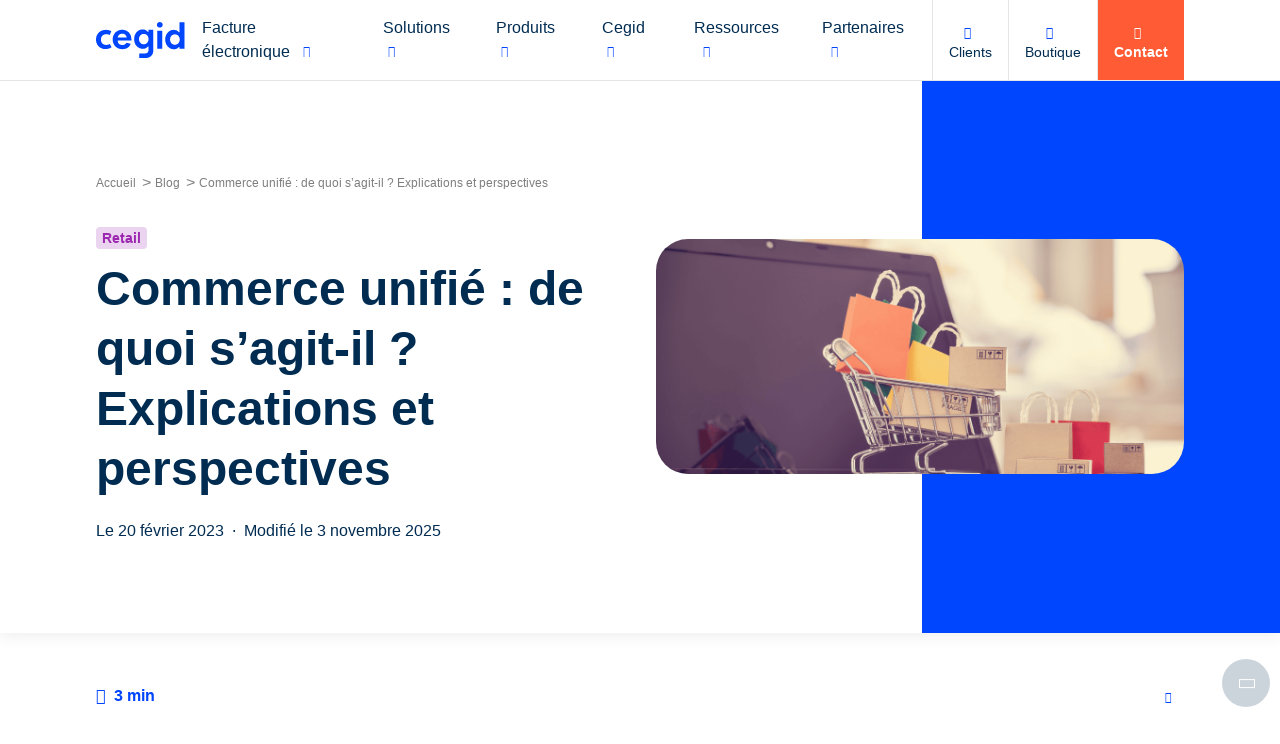

--- FILE ---
content_type: text/html; charset=UTF-8
request_url: https://www.cegid.com/fr/blog/quest-commerce-unifie/
body_size: 38619
content:
<!doctype html>
<!--[if lt IE 9]><html class="no-svg ie lt-ie9 lt-ie8 lt-ie7" lang="fr-FR"> <![endif]-->
<!--[if IE 9]><html class=" no-svg ie ie9 lt-ie9 lt-ie8" lang="fr-FR"> <![endif]-->
<!--[if gt IE 9]><!--><html class="no-svg" lang="fr-FR"> <!--<![endif]-->

    <head>
    <meta charset="UTF-8" />
    <meta http-equiv="Content-Type" content="text/html; charset=UTF-8" />
    <meta http-equiv="X-UA-Compatible" content="IE=edge">
    <meta name="viewport" content="width=device-width, initial-scale=1">
    <link rel='dns-prefetch' href='//go.cegid.com' />
    <link rel='dns-prefetch' href='//app-lon04.marketo.com' />

    <link rel="icon" type="image/x-icon" href="https://www.cegid.com/fr/wp-content/themes/cegid/assets/dist/images/favicon.ico" />

    <meta name="msvalidate.01" content="896A6F92CCC5552BAB678BA0C4DB6757" />

    <script type="text/javascript" src="https://cdn.consentmanager.net/delivery/js/accessibility.min.js" data-acc-accid="f6d2d2e2d96d" data-acc-host="delivery.consentmanager.net" data-acc-cdn="cdn.consentmanager.net"></script>                <script
                    type="text/javascript"
                    data-cmp-ab="1"
                    src="https://cdn.consentmanager.net/delivery/js/semiautomatic.min.js"
                    data-cmp-cdid="de51ede3e211f"
                    data-cmp-host="b.delivery.consentmanager.net"
                    data-cmp-cdn="cdn.consentmanager.net"
                    data-cmp-codesrc="0"></script>
                            <!-- 1ST SCRIPT -->
                <script class="optanon-category-C0001" type="text/javascript">
                    // Duration in milliseconds to wait while the Kameleoon application file is loaded
                    var kameleoonLoadingTimeout = 1000;

                    window.kameleoonQueue = window.kameleoonQueue || [];
                    window.kameleoonStartLoadTime = new Date().getTime();
                    if (!document.getElementById("kameleoonLoadingStyleSheet") && !window.kameleoonDisplayPageTimeOut) {
                        var kameleoonS = document.getElementsByTagName("script")[0];
                        var kameleoonCc = "* { visibility: hidden !important; background-image: none !important; }";
                        var kameleoonStn = document.createElement("style");
                        kameleoonStn.type = "text/css";
                        kameleoonStn.id = "kameleoonLoadingStyleSheet";
                        if (kameleoonStn.styleSheet) {
                            kameleoonStn.styleSheet.cssText = kameleoonCc;
                        } else {
                            kameleoonStn.appendChild(document.createTextNode(kameleoonCc));
                        }
                        kameleoonS.parentNode.insertBefore(kameleoonStn, kameleoonS);
                        window.kameleoonDisplayPage = function (fromEngine) {
                            if (!fromEngine) {
                                window.kameleoonTimeout = true;
                            }
                            if (kameleoonStn.parentNode) {
                                kameleoonStn.parentNode.removeChild(kameleoonStn);
                            }
                        };
                        window.kameleoonDisplayPageTimeOut = window.setTimeout(window.kameleoonDisplayPage, kameleoonLoadingTimeout);
                    }
                </script>

                <!-- 2ND SCRIPT -->
                <script class="optanon-category-C0001" type="text/javascript">
                    // Change the value of this URL to point to your own URL, where the iFrame is hosted
                    window.kameleoonIframeURL = "https://www.cegid.com/kameleoon-iframe-test.html";

                    window.kameleoonLightIframe = false;
                    var kameleoonIframeOriginElement = document.createElement("a");
                    kameleoonIframeOriginElement.href = kameleoonIframeURL;
                    window.kameleoonIframeOrigin = kameleoonIframeOriginElement.origin || (kameleoonIframeOriginElement.protocol + "//" + kameleoonIframeOriginElement.hostname);
                    if (location.href.indexOf(window.kameleoonIframeOrigin) != 0) {
                        window.kameleoonLightIframe = true;
                        var kameleoonProcessMessageEvent = function (event) {
                            if (window.kameleoonIframeOrigin == event.origin && event.data.slice && event.data.slice(0, 9) == "Kameleoon") {
                                window.removeEventListener("message", kameleoonProcessMessageEvent);
                                window.kameleoonExternalIFrameLoaded = true;
                                if (window.Kameleoon) {
                                    eval(event.data);
                                    Kameleoon.Analyst.load();
                                } else {
                                    window.kameleoonExternalIFrameLoadedData = event.data;
                                }
                            }
                        };
                        if (window.addEventListener) {
                            window.addEventListener("message", kameleoonProcessMessageEvent, false);
                        }
                        var iframeNode = document.createElement("iframe");
                        iframeNode.src = kameleoonIframeURL;
                        iframeNode.id = "kameleoonExternalIframe";
                        iframeNode.style = "float: left !important; opacity: 0.0 !important; width: 0px !important; height: 0px !important;";
                        document.head.appendChild(iframeNode);
                    }
                </script>

                <!-- 3RD SCRIPT -->
                <script class="optanon-category-C0001" type="text/javascript"
                        src="//jg4wh0yjkn.kameleoon.eu/kameleoon.js" async="true"></script>

            
    <meta name='robots' content='index, follow, max-image-preview:large, max-snippet:-1, max-video-preview:-1' />

	<!-- This site is optimized with the Yoast SEO Premium plugin v23.3 (Yoast SEO v23.4) - https://yoast.com/wordpress/plugins/seo/ -->
	<title>Qu’est-ce que le commerce unifié ?</title>
	<meta name="description" content="Le commerce unifié, est-ce la prochaine étape de l’omnicanal ? Mais que recouvre exactement cette notion apparue récemment ?" />
	<link rel="canonical" href="https://www.cegid.com/fr/blog/quest-commerce-unifie/" />
	<meta property="og:locale" content="fr_FR" />
	<meta property="og:type" content="article" />
	<meta property="og:title" content="Qu’est-ce que le commerce unifié ?" />
	<meta property="og:description" content="Le commerce unifié, est-ce la prochaine étape de l’omnicanal ? Mais que recouvre exactement cette notion apparue récemment ?" />
	<meta property="og:url" content="https://www.cegid.com/fr/blog/quest-commerce-unifie/" />
	<meta property="og:site_name" content="Cegid France" />
	<meta property="article:published_time" content="2023-02-20T09:58:57+00:00" />
	<meta property="article:modified_time" content="2025-11-03T15:06:12+00:00" />
	<meta property="og:image" content="https://www.cegid.com/fr/wp-content/uploads/sites/7/2017/06/commerce-unifie-definition.png" />
	<meta property="og:image:width" content="1120" />
	<meta property="og:image:height" content="500" />
	<meta property="og:image:type" content="image/png" />
	<meta name="twitter:card" content="summary_large_image" />
	<meta name="twitter:label1" content="Durée de lecture estimée" />
	<meta name="twitter:data1" content="3 minutes" />
	<script type="application/ld+json" class="yoast-schema-graph">{"@context":"https://schema.org","@graph":[{"@type":"Article","@id":"https://www.cegid.com/fr/blog/quest-commerce-unifie/#article","isPartOf":{"@id":"https://www.cegid.com/fr/blog/quest-commerce-unifie/"},"headline":"Commerce unifié : de quoi s’agit-il ? Explications et perspectives","datePublished":"2023-02-20T09:58:57+00:00","dateModified":"2025-11-03T15:06:12+00:00","mainEntityOfPage":{"@id":"https://www.cegid.com/fr/blog/quest-commerce-unifie/"},"wordCount":9,"commentCount":0,"publisher":{"@id":"https://www.cegid.com/fr/#organization"},"image":{"@id":"https://www.cegid.com/fr/blog/quest-commerce-unifie/#primaryimage"},"thumbnailUrl":"https://www.cegid.com/fr/wp-content/uploads/sites/7/2017/06/commerce-unifie-definition.png","inLanguage":"fr-FR","potentialAction":[{"@type":"CommentAction","name":"Comment","target":["https://www.cegid.com/fr/blog/quest-commerce-unifie/#respond"]}]},{"@type":"WebPage","@id":"https://www.cegid.com/fr/blog/quest-commerce-unifie/","url":"https://www.cegid.com/fr/blog/quest-commerce-unifie/","name":"Qu’est-ce que le commerce unifié ?","isPartOf":{"@id":"https://www.cegid.com/fr/#website"},"primaryImageOfPage":{"@id":"https://www.cegid.com/fr/blog/quest-commerce-unifie/#primaryimage"},"image":{"@id":"https://www.cegid.com/fr/blog/quest-commerce-unifie/#primaryimage"},"thumbnailUrl":"https://www.cegid.com/fr/wp-content/uploads/sites/7/2017/06/commerce-unifie-definition.png","datePublished":"2023-02-20T09:58:57+00:00","dateModified":"2025-11-03T15:06:12+00:00","description":"Le commerce unifié, est-ce la prochaine étape de l’omnicanal ? Mais que recouvre exactement cette notion apparue récemment ?","inLanguage":"fr-FR","potentialAction":[{"@type":"ReadAction","target":["https://www.cegid.com/fr/blog/quest-commerce-unifie/"]}]},{"@type":"ImageObject","inLanguage":"fr-FR","@id":"https://www.cegid.com/fr/blog/quest-commerce-unifie/#primaryimage","url":"https://www.cegid.com/fr/wp-content/uploads/sites/7/2017/06/commerce-unifie-definition.png","contentUrl":"https://www.cegid.com/fr/wp-content/uploads/sites/7/2017/06/commerce-unifie-definition.png","width":1120,"height":500,"caption":"commerce unifié définition"},{"@type":"WebSite","@id":"https://www.cegid.com/fr/#website","url":"https://www.cegid.com/fr/","name":"Cegid France","description":"Cegid OneWeb Sites","publisher":{"@id":"https://www.cegid.com/fr/#organization"},"inLanguage":"fr-FR"},{"@type":"Organization","@id":"https://www.cegid.com/fr/#organization","name":"Cegid","url":"https://www.cegid.com/fr/","logo":{"@type":"ImageObject","inLanguage":"fr-FR","@id":"https://www.cegid.com/fr/#/schema/logo/image/","url":"https://www.cegid.com/fr/wp-content/uploads/sites/7/2022/08/cegid_logo-1-e1685526447108.jpg","contentUrl":"https://www.cegid.com/fr/wp-content/uploads/sites/7/2022/08/cegid_logo-1-e1685526447108.jpg","width":346,"height":151,"caption":"Cegid"},"image":{"@id":"https://www.cegid.com/fr/#/schema/logo/image/"}}]}</script>
	<!-- / Yoast SEO Premium plugin. -->


<link rel="alternate" href="https://www.cegid.com/fr/blog/quest-commerce-unifie/" hreflang="fr-FR" />
<link rel="https://api.w.org/" href="https://www.cegid.com/fr/wp-json/" /><link rel="alternate" title="JSON" type="application/json" href="https://www.cegid.com/fr/wp-json/wp/v2/posts/12745" /><link rel="EditURI" type="application/rsd+xml" title="RSD" href="https://www.cegid.com/fr/xmlrpc.php?rsd" />
<link rel='shortlink' href='https://www.cegid.com/fr/?p=12745' />
<link rel="alternate" title="oEmbed (JSON)" type="application/json+oembed" href="https://www.cegid.com/fr/wp-json/oembed/1.0/embed?url=https%3A%2F%2Fwww.cegid.com%2Ffr%2Fblog%2Fquest-commerce-unifie%2F" />
<link rel="alternate" title="oEmbed (XML)" type="text/xml+oembed" href="https://www.cegid.com/fr/wp-json/oembed/1.0/embed?url=https%3A%2F%2Fwww.cegid.com%2Ffr%2Fblog%2Fquest-commerce-unifie%2F&#038;format=xml" />
<noscript><style id="rocket-lazyload-nojs-css">.rll-youtube-player, [data-lazy-src]{display:none !important;}</style></noscript>

    
            <script defer src="https://go.cegid.com/js/forms2/js/forms2.min.js"></script>
        <script defer src="https://go.cegid.com/rs/818-MJH-876/images/enhancedFormFunctions-v3.js"></script>
        <script defer src="https://go.cegid.com/rs/818-MJH-876/images/simpledto.js"></script>
        <script defer src="https://go.cegid.com/rs/818-MJH-876/images/simpledto-multi-domain.js"></script>
        <script defer src="https://go.cegid.com/rs/818-MJH-876/images/CegidExternalEmbedCode-fieldorder-disabled18122024.js?version=0"></script>
    
    </head>

	<body class="post-template-default single single-post postid-12745 single-format-standard">
		
		                            <header class="header">
    <div class="header-overlay"></div>
    <div class="container">
                    <a href="https://www.cegid.com/fr/">
                <img width="100" height="40" src="data:image/svg+xml,%3Csvg%20xmlns='http://www.w3.org/2000/svg'%20viewBox='0%200%20100%2040'%3E%3C/svg%3E" alt="Logiciel SaaS"  data-lazy-src="https://www.cegid.com/fr/wp-content/uploads/sites/7/2022/08/cegid-logo-blue.svg" /><noscript><img width="100" height="40" src="https://www.cegid.com/fr/wp-content/uploads/sites/7/2022/08/cegid-logo-blue.svg" alt="Logiciel SaaS" loading="lazy"  /></noscript>
            </a>
                            <nav class="header-primary">
                <ul>
                                                                                                                                                <li  class="menu-item menu-item-type-custom menu-item-object-custom menu-item-29180 has-submenu">
                                                            <div
                                    class="link"
                                    data-dl="true"
                                    data-dl-event="primary-menu"
                                    data-dl-primary-item="Facture électronique"
                                    data-dl-secondary-item=""
                                >
                                                                            <p class="name">
                                            Facture électronique
                                                                                            <i class="icon icon-none"></i>
                                                                                                                                        <i class="icon icon-arrow-down"></i>
                                                                                    </p>
                                                                    </div>
                                                                                        <div class="submenu submenu-custom">
    <div class="container">
        <div class="link-return">
            <span>Facture électronique</span>
            <span></span>
        </div>
        <div class="submenu-custom-container col-1-2">
                            <ul>
                                            <li class="item item-description">
    <div class="link ">
        <span>
            Oui à la facture électronique utile
                    </span>
                    <a
                href="https://www.cegid.com/fr/facturation-electronique/facture-electronique-obligatoire/"
                class="card-link"
                data-dl="true"
                data-dl-event="primary-menu"
                data-dl-primary-item="Facture électronique"
                data-dl-secondary-item="Oui à la facture électronique utile"
                            ><p>Définitions, règles et enjeux :  tout ce qu’il faut savoir pour maîtriser les fondamentaux de la facture électronique.</p>
</a>
                <span class="tags">
                            <span class="tag">Cabinets d’expertise comptable</span>
                            <span class="tag">Entrepreneurs​</span>
                            <span class="tag">TPE​</span>
                            <span class="tag">PME​</span>
                            <span class="tag">ETI &amp; grandes entreprises</span>
                    </span>
    </div>
</li>
                                            <li class="item item-description">
    <div class="link ">
        <span>
            Vos ressources sur la facture électronique
                    </span>
                    <a
                href="https://www.cegid.com/fr/ressources-facture-electronique/"
                class="card-link"
                data-dl="true"
                data-dl-event="primary-menu"
                data-dl-primary-item="Facture électronique"
                data-dl-secondary-item="Vos ressources sur la facture électronique"
                            ><p>Toutes nos ressources pour vous aider dans la compréhension et la mise en place.</p>
</a>
                <span class="tags">
                            <span class="tag">Cabinets d’expertise comptable</span>
                            <span class="tag">Entrepreneurs​</span>
                            <span class="tag">TPE</span>
                            <span class="tag">PME</span>
                            <span class="tag">ETI &amp; grandes entreprises</span>
                    </span>
    </div>
</li>
                                    </ul>
                            <ul>
                                            <li class="item item-description">
    <div class="link ">
        <span>
            Entreprise, votre guide de la réforme 2026
                            <i class="icon icon-target-blank"></i>
                    </span>
                    <span
                data-ob="aHR0cHM6Ly93d3cuY2VnaWQuY29tL2ZyL2xwL3NiLWdhdGVkLWd1aWRlLXByYXRpcXVlLWl0aW5lcmFpcmUtdmVycy1sYS1yZWZvcm1lLw=="
                class="card-link"
                data-dl="true"
                data-dl-event="primary-menu"
                data-dl-primary-item="Facture électronique"
                data-dl-secondary-item="Entreprise, votre guide de la réforme 2026"
                 data-target="_blank"            ><p>Un espace dédié pour anticiper sereinement le cap accompagné de votre expert-comptable.​</p>
</span>
                <span class="tags">
                            <span class="tag">Entrepreneurs​</span>
                            <span class="tag">TPE​</span>
                            <span class="tag">PME​</span>
                            <span class="tag">ETI &amp; grandes entreprises</span>
                    </span>
    </div>
</li>
                                    </ul>
                    </div>
            </div>
</div>
                                                    </li>
                                                                                                                                                <li  class="menu-item menu-item-type-custom menu-item-object-custom menu-item-21246 has-submenu">
                                                            <div
                                    class="link"
                                    data-dl="true"
                                    data-dl-event="primary-menu"
                                    data-dl-primary-item="Solutions"
                                    data-dl-secondary-item=""
                                >
                                                                            <p class="name">
                                            Solutions
                                                                                            <i class="icon icon-none"></i>
                                                                                                                                        <i class="icon icon-arrow-down"></i>
                                                                                    </p>
                                                                    </div>
                                                                                        <div class="submenu submenu-custom">
    <div class="container">
        <div class="link-return">
            <span>Solutions</span>
            <span></span>
        </div>
        <div class="submenu-custom-container col-1-3">
                            <ul>
                                            <li class="item item-description">
    <div class="link ">
        <span>
            Trésorerie &amp; communication bancaire
                    </span>
                    <a
                href="https://www.cegid.com/fr/solutions/tresorerie-communication-bancaire/"
                class="card-link"
                data-dl="true"
                data-dl-event="primary-menu"
                data-dl-primary-item="Solutions"
                data-dl-secondary-item="Trésorerie &amp; communication bancaire"
                            ><p>Optimisez vos liquidités et votre BFR, construisez des prévisions fiables et actualisées, sécurisez vos flux bancaires. </p>
</a>
                <span class="tags">
                            <span class="tag">PME</span>
                            <span class="tag">ETI &amp; grandes entreprises</span>
                    </span>
    </div>
</li>
                                            <li class="item item-description">
    <div class="link ">
        <span>
            Expertise Comptable
                    </span>
                    <a
                href="https://www.cegid.com/fr/solutions/expertise-comptable/"
                class="card-link"
                data-dl="true"
                data-dl-event="primary-menu"
                data-dl-primary-item="Solutions"
                data-dl-secondary-item="Expertise Comptable"
                            ><p>Transformez votre cabinet, développez la relation client et la valeur de vos missions.</p>
</a>
                <span class="tags">
                            <span class="tag">Cabinets d’expertise comptable</span>
                    </span>
    </div>
</li>
                                            <li class="item item-description">
    <div class="link ">
        <span>
            Gestion de la petite entreprise
                    </span>
                    <a
                href="https://www.cegid.com/fr/solutions/entrepreneurs-tpe/"
                class="card-link"
                data-dl="true"
                data-dl-event="primary-menu"
                data-dl-primary-item="Solutions"
                data-dl-secondary-item="Gestion de la petite entreprise"
                            ><p>Suivez facilement vos factures et votre situation financière.</p>
</a>
                <span class="tags">
                            <span class="tag">Entrepreneurs</span>
                            <span class="tag">TPE</span>
                            <span class="tag">PME</span>
                    </span>
    </div>
</li>
                                            <li class="item item-description">
    <div class="link ">
        <span>
            Organisations du Secteur Public
                    </span>
                    <a
                href="https://www.cegid.com/fr/solutions/secteur-public/"
                class="card-link"
                data-dl="true"
                data-dl-event="primary-menu"
                data-dl-primary-item="Solutions"
                data-dl-secondary-item="Organisations du Secteur Public"
                            ><p>Solutions RH pour une expérience de travail digitalisée au service des agents et de l'action publique.</p>
</a>
                <span class="tags">
                    </span>
    </div>
</li>
                                    </ul>
                            <ul>
                                            <li class="item item-description">
    <div class="link ">
        <span>
            ERP
                    </span>
                    <a
                href="https://www.cegid.com/fr/solutions/erp/"
                class="card-link"
                data-dl="true"
                data-dl-event="primary-menu"
                data-dl-primary-item="Solutions"
                data-dl-secondary-item="ERP"
                            ><p>Développez l'agilité de votre organisation, optimisez la gestion financière et pilotez la performance globale.</p>
</a>
                <span class="tags">
                            <span class="tag">PME</span>
                            <span class="tag">ETI &amp; grandes entreprises</span>
                    </span>
    </div>
</li>
                                            <li class="item item-description">
    <div class="link ">
        <span>
            Ventes &amp; expérience client
                    </span>
                    <a
                href="https://www.cegid.com/fr/solutions/ventes-et-experience-client/"
                class="card-link"
                data-dl="true"
                data-dl-event="primary-menu"
                data-dl-primary-item="Solutions"
                data-dl-secondary-item="Ventes &amp; expérience client"
                            ><p>Pilotez la performance commerciale et gérez la relation client.</p>
</a>
                <span class="tags">
                            <span class="tag">PME</span>
                            <span class="tag">ETI &amp; grandes entreprises</span>
                            <span class="tag">Retailers</span>
                    </span>
    </div>
</li>
                                            <li class="item item-description">
    <div class="link ">
        <span>
            Production &amp; gestion industrielle
                    </span>
                    <a
                href="https://www.cegid.com/fr/solutions/production-et-gestion-industrielle/"
                class="card-link"
                data-dl="true"
                data-dl-event="primary-menu"
                data-dl-primary-item="Solutions"
                data-dl-secondary-item="Production &amp; gestion industrielle"
                            ><p>Développez la flexibilité de production, optimisez les coûts et maîtrisez la qualité.</p>
</a>
                <span class="tags">
                            <span class="tag">PME</span>
                            <span class="tag">ETI &amp; grandes entreprises</span>
                    </span>
    </div>
</li>
                                            <li class="item item-description">
    <div class="link ">
        <span>
            Fiscalité
                    </span>
                    <a
                href="https://www.cegid.com/fr/solutions/fiscalite/"
                class="card-link"
                data-dl="true"
                data-dl-event="primary-menu"
                data-dl-primary-item="Solutions"
                data-dl-secondary-item="Fiscalité"
                            ><p>Solutions de fiscalité pour responsables comptables et fiscalistes : conformité, efficacité, performance fiscale.</p>
</a>
                <span class="tags">
                            <span class="tag">PME</span>
                            <span class="tag">ETI &amp; grandes entreprises</span>
                    </span>
    </div>
</li>
                                    </ul>
                            <ul>
                                            <li class="item item-description">
    <div class="link ">
        <span>
            Ressources humaines
                    </span>
                    <a
                href="https://www.cegid.com/fr/solutions/ressources-humaines/"
                class="card-link"
                data-dl="true"
                data-dl-event="primary-menu"
                data-dl-primary-item="Solutions"
                data-dl-secondary-item="Ressources humaines"
                            ><p>Pilotez la transformation, améliorez l'expérience de travail, développez les talents et anticipez le changement.</p>
</a>
                <span class="tags">
                            <span class="tag">PME</span>
                            <span class="tag">ETI &amp; grandes entreprises</span>
                    </span>
    </div>
</li>
                                            <li class="item item-description">
    <div class="link ">
        <span>
            Paie &amp; administration
                    </span>
                    <a
                href="https://www.cegid.com/fr/solutions/paie-et-administration/"
                class="card-link"
                data-dl="true"
                data-dl-event="primary-menu"
                data-dl-primary-item="Solutions"
                data-dl-secondary-item="Paie &amp; administration"
                            ><p>Simplifiez l'administration, accélérez les processus et maîtrisez la conformité.</p>
</a>
                <span class="tags">
                            <span class="tag">PME</span>
                            <span class="tag">ETI &amp; grandes entreprises</span>
                    </span>
    </div>
</li>
                                            <li class="item item-description">
    <div class="link ">
        <span>
            Retail &amp; fashion
                    </span>
                    <a
                href="https://www.cegid.com/fr/solutions/retail-et-distribution/"
                class="card-link"
                data-dl="true"
                data-dl-event="primary-menu"
                data-dl-primary-item="Solutions"
                data-dl-secondary-item="Retail &amp; fashion"
                            ><p>Accélérez la transformation omnicanale, optimisez la chaîne logistique, améliorez l’expérience clients et collaborateurs et capturez tout le potentiel de vente.</p>
</a>
                <span class="tags">
                            <span class="tag">Retailers, enseignes ou marques spécialisées</span>
                    </span>
    </div>
</li>
                                    </ul>
                    </div>
            </div>
</div>
                                                    </li>
                                                                                                                                                <li  class="menu-item menu-item-type-custom menu-item-object-custom menu-item-21247 has-submenu">
                                                            <div
                                    class="link"
                                    data-dl="true"
                                    data-dl-event="primary-menu"
                                    data-dl-primary-item="Produits"
                                    data-dl-secondary-item=""
                                >
                                                                            <p class="name">
                                            Produits
                                                                                            <i class="icon icon-none"></i>
                                                                                                                                        <i class="icon icon-arrow-down"></i>
                                                                                    </p>
                                                                    </div>
                                                                                        <div class="submenu submenu-product">
    <div class="container">
        <div class="link-return">
            <span>Produits</span>
                    </div>
        <ul class="submenu-product-left">
                            <li class="active">
                    <div
                        class="link"
                        data-submenu-link="1"
                    >Gestion de la petite entreprise</div>
                </li>
                            <li>
                    <div
                        class="link"
                        data-submenu-link="2"
                    >Expertise comptable</div>
                </li>
                            <li>
                    <div
                        class="link"
                        data-submenu-link="3"
                    >Retail &amp; fashion</div>
                </li>
                            <li>
                    <div
                        class="link"
                        data-submenu-link="4"
                    >Finance &amp; fiscalité</div>
                </li>
                            <li>
                    <div
                        class="link"
                        data-submenu-link="5"
                    >Ressources humaines &amp; Paie</div>
                </li>
                    </ul>
        <div class="submenu-product-right">
                            <div class="submenu-content active" data-submenu-content="1">
                    <div class="link-return">
                        <span>Gestion de la petite entreprise</span>
                    </div>
                                            <div class="submenu-left">
                            <ul>
                                                                    <li>
            <a
            href="https://www.cegid.com/fr/produits/cegid-comptabilite/"
            data-dl="true"
            data-dl-event="primary-menu"
            data-dl-primary-item="Produits"
            data-dl-secondary-item="Cegid Comptabilité"
            class="link"
                    >
            <span>
                Cegid Comptabilité
                            </span>
            <span>Comptabilité des PME</span>
        </a>
    </li>
                                                                    <li>
            <a
            href="https://www.cegid.com/fr/produits/cegid-business/"
            data-dl="true"
            data-dl-event="primary-menu"
            data-dl-primary-item="Produits"
            data-dl-secondary-item="Cegid Business"
            class="link"
                    >
            <span>
                Cegid Business
                            </span>
            <span>Gestion des TPE</span>
        </a>
    </li>
                                                            </ul>
                        </div>
                                                                <div class="submenu-right">
                            <ul>
                                                                    <li>
            <a
            href="https://www.cegid.com/fr/produits/cegid-quadra-entreprise-plus/"
            data-dl="true"
            data-dl-event="primary-menu"
            data-dl-primary-item="Produits"
            data-dl-secondary-item="Cegid Quadra Entreprise Plus"
            class="link"
                    >
            <span>
                Cegid Quadra Entreprise Plus
                            </span>
            <span>Gestion intégrée des PME</span>
        </a>
    </li>
                                                            </ul>
                        </div>
                                    </div>
                            <div class="submenu-content" data-submenu-content="2">
                    <div class="link-return">
                        <span>Expertise comptable</span>
                    </div>
                                            <div class="submenu-left">
                            <ul>
                                                                    <li>
            <a
            href="https://www.cegid.com/fr/produits/cegid-loop/"
            data-dl="true"
            data-dl-event="primary-menu"
            data-dl-primary-item="Produits"
            data-dl-secondary-item="Cegid Loop"
            class="link"
                    >
            <span>
                Cegid Loop
                            </span>
            <span>Gestion optimisée de la production comptable et de la collaboration grâce à l’IA</span>
        </a>
    </li>
                                                                    <li>
            <a
            href="https://www.cegid.com/fr/produits/cegid-quadra-plus/"
            data-dl="true"
            data-dl-event="primary-menu"
            data-dl-primary-item="Produits"
            data-dl-secondary-item="Cegid Quadra Plus"
            class="link"
                    >
            <span>
                Cegid Quadra Plus
                            </span>
            <span>Gestion intelligente de la production comptable, de la paie et de la collaboration client</span>
        </a>
    </li>
                                                                    <li>
            <a
            href="https://www.cegid.com/fr/produits/cegid-conciliator/"
            data-dl="true"
            data-dl-event="primary-menu"
            data-dl-primary-item="Produits"
            data-dl-secondary-item="Cegid Conciliator"
            class="link"
                    >
            <span>
                Cegid Conciliator
                            </span>
            <span>Automatisation de la saisie comptable</span>
        </a>
    </li>
                                                            </ul>
                        </div>
                                                                <div class="submenu-right">
                            <ul>
                                                                    <li>
            <a
            href="https://www.cegid.com/fr/produits/cegid-relations-bancaires/"
            data-dl="true"
            data-dl-event="primary-menu"
            data-dl-primary-item="Produits"
            data-dl-secondary-item="Cegid Relations Bancaires"
            class="link"
                    >
            <span>
                Cegid Relations Bancaires
                            </span>
            <span>Centralisation et simplification de la gestion des flux financiers</span>
        </a>
    </li>
                                                                    <li>
            <a
            href="https://www.cegid.com/fr/produits/cegid-professions-liberales/"
            data-dl="true"
            data-dl-event="primary-menu"
            data-dl-primary-item="Produits"
            data-dl-secondary-item="Cegid Professions Libérales"
            class="link"
                    >
            <span>
                Cegid Professions Libérales
                            </span>
            <span>Gestion autonome de la comptabilité pour vos clients libéraux</span>
        </a>
    </li>
                                                            </ul>
                        </div>
                                    </div>
                            <div class="submenu-content" data-submenu-content="3">
                    <div class="link-return">
                        <span>Retail &amp; fashion</span>
                    </div>
                                            <div class="submenu-left">
                            <ul>
                                                                    <li>
            <a
            href="https://www.cegid.com/fr/produits/cegid-retail/"
            data-dl="true"
            data-dl-event="primary-menu"
            data-dl-primary-item="Produits"
            data-dl-secondary-item="Cegid Retail"
            class="link"
                    >
            <span>
                Cegid Retail
                            </span>
            <span>Plateforme de commerce unifié, BtoC | pour les enseignes du commerce spécialisé</span>
        </a>
    </li>
                                                                    <li>
            <a
            href="https://www.cegid.com/fr/produits/cegid-retail-store-excellence/"
            data-dl="true"
            data-dl-event="primary-menu"
            data-dl-primary-item="Produits"
            data-dl-secondary-item="Cegid Retail Store Excellence"
            class="link"
                    >
            <span>
                Cegid Retail Store Excellence
                            </span>
            <span>Gestion des opérations magasin et de l'engagement collaborateurs | pour les retailers</span>
        </a>
    </li>
                                                            </ul>
                        </div>
                                                                <div class="submenu-right">
                            <ul>
                                                                    <li>
            <a
            href="https://www.cegid.com/fr/produits/cegid-orli/"
            data-dl="true"
            data-dl-event="primary-menu"
            data-dl-primary-item="Produits"
            data-dl-secondary-item="Cegid Orli"
            class="link"
                    >
            <span>
                Cegid Orli
                            </span>
            <span>ERP pour les marques de mode, textile et luxe</span>
        </a>
    </li>
                                                            </ul>
                        </div>
                                    </div>
                            <div class="submenu-content" data-submenu-content="4">
                    <div class="link-return">
                        <span>Finance &amp; fiscalité</span>
                    </div>
                                            <div class="submenu-left">
                            <ul>
                                                                    <li>
            <a
            href="https://www.cegid.com/fr/produits/cegid-tax-ultimate/"
            data-dl="true"
            data-dl-event="primary-menu"
            data-dl-primary-item="Produits"
            data-dl-secondary-item="Cegid Tax Ultimate"
            class="link"
                    >
            <span>
                Cegid Tax Ultimate
                            </span>
            <span>Gestion fiscale des moyennes et grandes entreprises</span>
        </a>
    </li>
                                                                    <li>
            <a
            href="https://www.cegid.com/fr/produits/cegid-xrp-flex/"
            data-dl="true"
            data-dl-event="primary-menu"
            data-dl-primary-item="Produits"
            data-dl-secondary-item="Cegid XRP Flex"
            class="link"
                    >
            <span>
                Cegid XRP Flex
                            </span>
            <span>Gestion intégrée des entreprises moyennes</span>
        </a>
    </li>
                                                                    <li>
            <a
            href="https://www.cegid.com/fr/produits/cegid-treasury/"
            data-dl="true"
            data-dl-event="primary-menu"
            data-dl-primary-item="Produits"
            data-dl-secondary-item="Cegid Treasury"
            class="link"
                    >
            <span>
                Cegid Treasury
                            </span>
            <span>Gestion de trésorerie</span>
        </a>
    </li>
                                                                    <li>
            <a
            href="https://www.cegid.com/fr/produits/cegid-exabanque/"
            data-dl="true"
            data-dl-event="primary-menu"
            data-dl-primary-item="Produits"
            data-dl-secondary-item="Cegid Exabanque"
            class="link"
                    >
            <span>
                Cegid Exabanque
                            </span>
            <span>Trésorerie et gestion multibancaire pour PME</span>
        </a>
    </li>
                                                                    <li>
            <a
            href="https://www.cegid.com/fr/produits/cegid-mesbanques/"
            data-dl="true"
            data-dl-event="primary-menu"
            data-dl-primary-item="Produits"
            data-dl-secondary-item="Cegid Mesbanques"
            class="link"
                    >
            <span>
                Cegid Mesbanques
                            </span>
            <span>Gestion des paiements et encaissements</span>
        </a>
    </li>
                                                            </ul>
                        </div>
                                                                <div class="submenu-right">
                            <ul>
                                                                    <li>
            <a
            href="https://www.cegid.com/fr/produits/cegid-tax-flex/"
            data-dl="true"
            data-dl-event="primary-menu"
            data-dl-primary-item="Produits"
            data-dl-secondary-item="Cegid Tax Flex"
            class="link"
                    >
            <span>
                Cegid Tax Flex
                            </span>
            <span>Gestion fiscale simple, rapide et conforme</span>
        </a>
    </li>
                                                                    <li>
            <a
            href="https://www.cegid.com/fr/produits/cegid-xrp-ultimate/"
            data-dl="true"
            data-dl-event="primary-menu"
            data-dl-primary-item="Produits"
            data-dl-secondary-item="Cegid XRP Ultimate"
            class="link"
                    >
            <span>
                Cegid XRP Ultimate
                            </span>
            <span>Gestion intégrée des grandes entreprises</span>
        </a>
    </li>
                                                                    <li>
            <a
            href="https://www.cegid.com/fr/produits/cegid-notilus/"
            data-dl="true"
            data-dl-event="primary-menu"
            data-dl-primary-item="Produits"
            data-dl-secondary-item="Cegid Notilus"
            class="link"
                    >
            <span>
                Cegid Notilus
                            </span>
            <span>Solution de gestion de la mobilité</span>
        </a>
    </li>
                                                                    <li>
            <a
            href="https://www.cegid.com/fr/produits/cegid-allmybanks/"
            data-dl="true"
            data-dl-event="primary-menu"
            data-dl-primary-item="Produits"
            data-dl-secondary-item="Cegid Allmybanks"
            class="link"
                    >
            <span>
                Cegid Allmybanks
                            </span>
            <span>Paiements et trésorerie pour ETI et groupes</span>
        </a>
    </li>
                                                                    <li>
            <a
            href="https://www.cegid.com/fr/produits/cegid-direct-debits/"
            data-dl="true"
            data-dl-event="primary-menu"
            data-dl-primary-item="Produits"
            data-dl-secondary-item="Cegid Direct-debits"
            class="link"
                    >
            <span>
                Cegid Direct-debits
                            </span>
            <span>Gestion des prélèvements SEPA</span>
        </a>
    </li>
                                                            </ul>
                        </div>
                                    </div>
                            <div class="submenu-content" data-submenu-content="5">
                    <div class="link-return">
                        <span>Ressources humaines &amp; Paie</span>
                    </div>
                                            <div class="submenu-left">
                            <ul>
                                                                    <li class="links small-padding">
                        <span class="title">Ressources Humaines</span>
                            <span class="description">Élevez le potentiel humain et l’impact stratégique des RH sur l’entreprise </span>
                </li>
                                                                    <li>
            <a
            href="https://www.cegid.com/fr/produits/cegid-hr/"
            data-dl="true"
            data-dl-event="primary-menu"
            data-dl-primary-item="Produits"
            data-dl-secondary-item="Cegid HR"
            class="link"
                    >
            <span>
                Cegid HR
                            </span>
            <span>Suite SIRH pour les ETI et grandes entreprises</span>
        </a>
    </li>
                                                                    <li class="links small-padding">
                                    <ul>
                                                <span
                        data-ob="aHR0cHM6Ly93d3cuY2VnaWQuY29tL2ZyL3Byb2R1aXRzL2NlZ2lkLWhyL2NvcmUtaHIv"
                        data-dl="true"
                        data-dl-event="primary-menu"
                        data-dl-primary-item="Produits"
                        data-dl-secondary-item="Core HR"
                                                                    >
                        Core HR
                                            </span>
                                                                <span
                        data-ob="aHR0cHM6Ly93d3cuY2VnaWQuY29tL2ZyL3Byb2R1aXRzL3RhbGVudC1hY3F1aXNpdGlvbi8="
                        data-dl="true"
                        data-dl-event="primary-menu"
                        data-dl-primary-item="Produits"
                        data-dl-secondary-item="Talent Acquisition"
                                                                    >
                        Talent Acquisition
                                            </span>
                                                                <span
                        data-ob="aHR0cHM6Ly93d3cuY2VnaWQuY29tL2ZyL3Byb2R1aXRzL2NlZ2lkLWhyL3RhbGVudC1tYW5hZ2VtZW50Lw=="
                        data-dl="true"
                        data-dl-event="primary-menu"
                        data-dl-primary-item="Produits"
                        data-dl-secondary-item="Talent Management"
                                                                    >
                        Talent Management
                                            </span>
                                                                <span
                        data-ob="aHR0cHM6Ly93d3cuY2VnaWQuY29tL2ZyL3Byb2R1aXRzL2NlZ2lkLWhyL3RyYWluaW5nLW1hbmFnZW1lbnQtc3lzdGVtLw=="
                        data-dl="true"
                        data-dl-event="primary-menu"
                        data-dl-primary-item="Produits"
                        data-dl-secondary-item="Learning"
                                                                    >
                        Learning
                                            </span>
                                    </ul>
    </li>
                                                            </ul>
                        </div>
                                                                <div class="submenu-right">
                            <ul>
                                                                    <li class="links small-padding">
                        <span class="title">Paie</span>
                            <span class="description">Élevez la confiance dans la gestion de la paie</span>
                </li>
                                                                    <li>
            <a
            href="https://www.cegid.com/fr/produits/cegid-payroll-ultimate/"
            data-dl="true"
            data-dl-event="primary-menu"
            data-dl-primary-item="Produits"
            data-dl-secondary-item="Cegid Payroll Ultimate"
            class="link"
                    >
            <span>
                Cegid Payroll Ultimate
                            </span>
            <span>Solution de paie clé-en-main pour les ETI et les grandes entreprises</span>
        </a>
    </li>
                                                                    <li>
            <a
            href="https://www.cegid.com/fr/produits/cegid-payroll-peoplenet/"
            data-dl="true"
            data-dl-event="primary-menu"
            data-dl-primary-item="Produits"
            data-dl-secondary-item="Cegid Payroll Peoplenet"
            class="link"
                    >
            <span>
                Cegid Payroll Peoplenet
                            </span>
            <span>Solution de paie sur-mesure pour les grandes entreprises</span>
        </a>
    </li>
                                                                    <li>
            <a
            href="https://www.cegid.com/fr/produits/cegid-dsn-controle/"
            data-dl="true"
            data-dl-event="primary-menu"
            data-dl-primary-item="Produits"
            data-dl-secondary-item="Cegid DSN Contrôle"
            class="link"
                    >
            <span>
                Cegid DSN Contrôle
                            </span>
            <span>Solution de contrôle de DSN</span>
        </a>
    </li>
                                                                    <li>
            <a
            href="https://www.cegid.com/fr/produits/cegid-reporting-rh/"
            data-dl="true"
            data-dl-event="primary-menu"
            data-dl-primary-item="Produits"
            data-dl-secondary-item="Cegid Reporting RH"
            class="link"
                    >
            <span>
                Cegid Reporting RH
                            </span>
            <span>Solution de reporting légal et RH</span>
        </a>
    </li>
                                                                    <li>
            <a
            href="https://www.cegid.com/fr/produits/cegid-dematerialisation-rh/"
            data-dl="true"
            data-dl-event="primary-menu"
            data-dl-primary-item="Produits"
            data-dl-secondary-item="Cegid Dématérialisation RH"
            class="link"
                    >
            <span>
                Cegid Dématérialisation RH
                            </span>
            <span>Solution de coffre-fort et gestion documentaire</span>
        </a>
    </li>
                                                            </ul>
                        </div>
                                    </div>
                    </div>
                    <div class="submenu-product-all-link">
                <a href="https://www.cegid.com/fr/nos-produits/"
                   class="link card-lnk"
                   data-dl="true"
                   data-dl-event="primary-menu"
                   data-dl-primary-item="Produits"
                   data-dl-secondary-item="Voir tous nos produits"
                                   >
                    Voir tous nos produits
                </a>
            </div>
            </div>
</div>
                                                    </li>
                                                                                                                                                <li  class="menu-item menu-item-type-custom menu-item-object-custom menu-item-21248 has-submenu">
                                                            <div
                                    class="link"
                                    data-dl="true"
                                    data-dl-event="primary-menu"
                                    data-dl-primary-item="Cegid"
                                    data-dl-secondary-item=""
                                >
                                                                            <p class="name">
                                            Cegid
                                                                                            <i class="icon icon-none"></i>
                                                                                                                                        <i class="icon icon-arrow-down"></i>
                                                                                    </p>
                                                                    </div>
                                                                                        <div class="submenu submenu-custom">
    <div class="container">
        <div class="link-return">
            <span>Cegid</span>
            <span></span>
        </div>
        <div class="submenu-custom-container col-1-3">
                            <ul>
                                            <li class="item item-title">
    <div class="link">
        <span>Faisons connaissance</span>
        <i class="icon icon-arrow-right"></i>
    </div>
    <div class="item-submenu">
        <div class="item-submenu-wrapper">
            <div class="link-return">
                <span>Faisons connaissance</span>
            </div>
            <ul >
                            <li class="item item-link">
            <a
            href="https://www.cegid.com/fr/a-propos/"
            class="link"
            data-dl="true"
            data-dl-event="primary-menu"
            data-dl-primary-item="Cegid"
            data-dl-secondary-item="Qui sommes-nous ?"
                    >
            Qui sommes-nous ?
                    </a>
    </li>
                            <li class="item item-link">
            <a
            href="https://www.cegid.com/fr/leadership/"
            class="link"
            data-dl="true"
            data-dl-event="primary-menu"
            data-dl-primary-item="Cegid"
            data-dl-secondary-item="L’équipe Cegid"
                    >
            L’équipe Cegid
                    </a>
    </li>
                            <li class="item item-link">
            <a
            href="https://www.cegid.com/fr/communique-presse/"
            class="link"
            data-dl="true"
            data-dl-event="primary-menu"
            data-dl-primary-item="Cegid"
            data-dl-secondary-item="Espace presse"
                    >
            Espace presse
                    </a>
    </li>
                            <li class="item item-link">
            <a
            href="https://jobs.cegid.com/fr/"
            class="link color-accent"
            data-dl="true"
            data-dl-event="primary-menu"
            data-dl-primary-item="Cegid"
            data-dl-secondary-item="Nous rejoindre"
             target="_blank"        >
            Nous rejoindre
                            <i class="icon icon-target-blank"></i>
                    </a>
    </li>
                        </ul>
        </div>
    </div>
</li>
                                    </ul>
                            <ul>
                                            <li class="item item-title">
    <div class="link">
        <span>Nos engagements</span>
        <i class="icon icon-arrow-right"></i>
    </div>
    <div class="item-submenu">
        <div class="item-submenu-wrapper">
            <div class="link-return">
                <span>Nos engagements</span>
            </div>
            <ul >
                            <li class="item item-link">
            <a
            href="https://www.cegid.com/fr/lpm/cegid-solidaire/"
            class="link"
            data-dl="true"
            data-dl-event="primary-menu"
            data-dl-primary-item="Cegid"
            data-dl-secondary-item="Cegid Solidaire"
             target="_blank"        >
            Cegid Solidaire
                            <i class="icon icon-target-blank"></i>
                    </a>
    </li>
                            <li class="item item-link">
            <a
            href="https://www.cegid.com/fr/lpm/cegid-education/"
            class="link"
            data-dl="true"
            data-dl-event="primary-menu"
            data-dl-primary-item="Cegid"
            data-dl-secondary-item="Cegid Éducation"
             target="_blank"        >
            Cegid Éducation
                            <i class="icon icon-target-blank"></i>
                    </a>
    </li>
                            <li class="item item-link">
            <a
            href="https://www.cegid.com/fr/notre-politique-rse/"
            class="link"
            data-dl="true"
            data-dl-event="primary-menu"
            data-dl-primary-item="Cegid"
            data-dl-secondary-item="Politique RSE"
                    >
            Politique RSE
                    </a>
    </li>
                        </ul>
        </div>
    </div>
</li>
                                    </ul>
                            <ul>
                                            <li class="item item-title">
    <div class="link">
        <span>Cegid vous accompagne</span>
        <i class="icon icon-arrow-right"></i>
    </div>
    <div class="item-submenu">
        <div class="item-submenu-wrapper">
            <div class="link-return">
                <span>Cegid vous accompagne</span>
            </div>
            <ul >
                            <li class="item item-link">
            <a
            href="https://www.cegid.com/fr/assistance-clients/"
            class="link"
            data-dl="true"
            data-dl-event="primary-menu"
            data-dl-primary-item="Cegid"
            data-dl-secondary-item="Assistance clients"
                    >
            Assistance clients
                    </a>
    </li>
                            <li class="item item-link">
            <a
            href="https://www.cegid.com/fr/offre-accompagnement-client/"
            class="link"
            data-dl="true"
            data-dl-event="primary-menu"
            data-dl-primary-item="Cegid"
            data-dl-secondary-item="Customer Care"
                    >
            Customer Care
                    </a>
    </li>
                            <li class="item item-link">
            <a
            href="https://store.cegid.com/s/"
            class="link"
            data-dl="true"
            data-dl-event="primary-menu"
            data-dl-primary-item="Cegid"
            data-dl-secondary-item="Boutique"
             target="_blank"        >
            Boutique
                            <i class="icon icon-target-blank"></i>
                    </a>
    </li>
                        </ul>
        </div>
    </div>
</li>
                                    </ul>
                    </div>
                    <div class="submenu-custom-last-row col-1-3">
                                    <ul>
                        <li class="item item-card">
    <div class="card-menu outside">
        <img width="1056" height="288" src="data:image/svg+xml,%3Csvg%20xmlns='http://www.w3.org/2000/svg'%20viewBox='0%200%201056%20288'%3E%3C/svg%3E" alt="Logiciel SaaS"  data-lazy-src="https://www.cegid.com/fr/wp-content/uploads/sites/7/2023/03/cover-nav-cloud@3x.jpg" /><noscript><img width="1056" height="288" src="https://www.cegid.com/fr/wp-content/uploads/sites/7/2023/03/cover-nav-cloud@3x.jpg" alt="Logiciel SaaS" loading="lazy"  /></noscript>
        <div class="card-menu-content">
            <div class="card-menu-title">Cegid Cloud, inspiré par votre métier, prêt pour vous</div>
                        <div class="card-menu-description">Avec une infrastructure et des solutions de gestion Cloud toujours disponibles, facilement accessibles, et rapidement extensibles au gré de vos besoins, vous sécurisez la continuité de vos opérations et développez une organisation plus réactive.</div>
                                        <a
                    class="card-lnk"
                    href="https://www.cegid.com/fr/saas-cloud-cegid/"
                                        data-dl="true"
                    data-dl-event="primary-menu"
                    data-dl-primary-item="Cegid"
                    data-dl-secondary-item="Cegid Cloud, inspiré par votre métier, prêt pour vous"
                >
                    En savoir plus
                </a>
                    </div>
    </div>
</li>
                    </ul>
                                    <ul>
                        <li class="item item-card">
    <div class="card-menu outside">
        <img width="1056" height="288" src="data:image/svg+xml,%3Csvg%20xmlns='http://www.w3.org/2000/svg'%20viewBox='0%200%201056%20288'%3E%3C/svg%3E" alt=""  data-lazy-src="https://www.cegid.com/fr/wp-content/uploads/sites/7/2023/03/cover-nav-ia@3x.jpg" /><noscript><img width="1056" height="288" src="https://www.cegid.com/fr/wp-content/uploads/sites/7/2023/03/cover-nav-ia@3x.jpg" alt="" loading="lazy"  /></noscript>
        <div class="card-menu-content">
            <div class="card-menu-title">Révélez toute la valeur de votre métier grâce à l’Intelligence Artificielle ✧°</div>
                        <div class="card-menu-description">Chez Cegid, nous combinons la connaissance intime des métiers de nos clients avec les nombreuses données (financières, RH, commerciales…) collectées par nos solutions afin de développer des modèles d’IA parfaitement adaptés à vos besoins.</div>
                                        <a
                    class="card-lnk"
                    href="https://www.cegid.com/fr/ia/"
                                        data-dl="true"
                    data-dl-event="primary-menu"
                    data-dl-primary-item="Cegid"
                    data-dl-secondary-item="Révélez toute la valeur de votre métier grâce à l’Intelligence Artificielle ✧°"
                >
                    En savoir plus
                </a>
                    </div>
    </div>
</li>
                    </ul>
                                    <ul>
                        <li class="item item-card">
    <div class="card-menu outside">
        <img width="1056" height="288" src="data:image/svg+xml,%3Csvg%20xmlns='http://www.w3.org/2000/svg'%20viewBox='0%200%201056%20288'%3E%3C/svg%3E" alt="Solution Cloud"  data-lazy-src="https://www.cegid.com/fr/wp-content/uploads/sites/7/2023/03/cover-nav-ux@3x.jpg" /><noscript><img width="1056" height="288" src="https://www.cegid.com/fr/wp-content/uploads/sites/7/2023/03/cover-nav-ux@3x.jpg" alt="Solution Cloud" loading="lazy"  /></noscript>
        <div class="card-menu-content">
            <div class="card-menu-title">Simplifiez la complexité de votre métier grâce à l’UX</div>
                        <div class="card-menu-description">Chez Cegid, l’expérience utilisateur (UX), c’est surtout proposer des solutions réellement utiles, inspirées de vos usages et développées avec vous afin qu’elles soient intuitives et simples d’utilisation.</div>
                                        <a
                    class="card-lnk"
                    href="https://www.cegid.com/fr/page-innovation-ux/"
                                        data-dl="true"
                    data-dl-event="primary-menu"
                    data-dl-primary-item="Cegid"
                    data-dl-secondary-item="Simplifiez la complexité de votre métier grâce à l’UX"
                >
                    En savoir plus
                </a>
                    </div>
    </div>
</li>
                    </ul>
                            </div>
            </div>
</div>
                                                    </li>
                                                                                                                                                <li  class="menu-item menu-item-type-custom menu-item-object-custom menu-item-21249 has-submenu">
                                                            <div
                                    class="link"
                                    data-dl="true"
                                    data-dl-event="primary-menu"
                                    data-dl-primary-item="Ressources"
                                    data-dl-secondary-item=""
                                >
                                                                            <p class="name">
                                            Ressources
                                                                                            <i class="icon icon-none"></i>
                                                                                                                                        <i class="icon icon-arrow-down"></i>
                                                                                    </p>
                                                                    </div>
                                                                                        <div class="submenu submenu-custom">
    <div class="container">
        <div class="link-return">
            <span>Ressources</span>
            <span></span>
        </div>
        <div class="submenu-custom-container col-1-3">
                            <ul>
                                            <li class="item item-title">
    <div class="link">
        <span>Actualités</span>
        <i class="icon icon-arrow-right"></i>
    </div>
    <div class="item-submenu">
        <div class="item-submenu-wrapper">
            <div class="link-return">
                <span>Actualités</span>
            </div>
            <ul >
                            <li class="item item-description">
    <div class="link ">
        <span>
            Blog
                    </span>
                    <a
                href="https://www.cegid.com/fr/nos-ressources/?resource-type=1956"
                class="card-link"
                data-dl="true"
                data-dl-event="primary-menu"
                data-dl-primary-item="Ressources"
                data-dl-secondary-item="Blog"
                            ><p>Conseils, tendances, décryptages : notre regard expert sur la gestion.</p>
</a>
                <span class="tags">
                    </span>
    </div>
</li>
                            <li class="item item-description">
    <div class="link ">
        <span>
            Événements
                    </span>
                    <a
                href="https://www.cegid.com/fr/nos-evenements/"
                class="card-link"
                data-dl="true"
                data-dl-event="primary-menu"
                data-dl-primary-item="Ressources"
                data-dl-secondary-item="Événements"
                            ><p>Tous nos temps forts pour se rencontrer. </p>
</a>
                <span class="tags">
                    </span>
    </div>
</li>
                            <li class="item item-description">
    <div class="link ">
        <span>
            Podcasts
                    </span>
                    <a
                href="https://www.cegid.com/fr/podcast/"
                class="card-link"
                data-dl="true"
                data-dl-event="primary-menu"
                data-dl-primary-item="Ressources"
                data-dl-secondary-item="Podcasts"
                            ><p>Topo RH, des confidences pour booster votre performance.</p>
</a>
                <span class="tags">
                    </span>
    </div>
</li>
                        </ul>
        </div>
    </div>
</li>
                                    </ul>
                            <ul>
                                            <li class="item item-title">
    <div class="link">
        <span>Expertise</span>
        <i class="icon icon-arrow-right"></i>
    </div>
    <div class="item-submenu">
        <div class="item-submenu-wrapper">
            <div class="link-return">
                <span>Expertise</span>
            </div>
            <ul >
                            <li class="item item-description">
    <div class="link ">
        <span>
            Livres blancs
                    </span>
                    <a
                href="https://www.cegid.com/fr/nos-ressources/?resource-type=1313"
                class="card-link"
                data-dl="true"
                data-dl-event="primary-menu"
                data-dl-primary-item="Ressources"
                data-dl-secondary-item="Livres blancs"
                            ><p>Des analyses approfondies pour mieux comprendre vos enjeux et orienter vos choix.</p>
</a>
                <span class="tags">
                    </span>
    </div>
</li>
                            <li class="item item-description">
    <div class="link ">
        <span>
            Fiches &amp; guides pratiques
                    </span>
                    <a
                href="https://www.cegid.com/fr/nos-ressources/?resource-type=1317-1319"
                class="card-link"
                data-dl="true"
                data-dl-event="primary-menu"
                data-dl-primary-item="Ressources"
                data-dl-secondary-item="Fiches &amp; guides pratiques"
                            ><p>Pour passer à l’action : étapes clés, conseils et cas concrets.</p>
</a>
                <span class="tags">
                    </span>
    </div>
</li>
                            <li class="item item-description">
    <div class="link ">
        <span>
            Études
                    </span>
                    <a
                href="https://www.cegid.com/fr/nos-ressources/?resource-type=1315"
                class="card-link"
                data-dl="true"
                data-dl-event="primary-menu"
                data-dl-primary-item="Ressources"
                data-dl-secondary-item="Études"
                            ><p>Pour décrypter les tendances de vos marchés.</p>
</a>
                <span class="tags">
                    </span>
    </div>
</li>
                        </ul>
        </div>
    </div>
</li>
                                    </ul>
                            <ul>
                                            <li class="item item-description">
    <div class="link ">
        <span>
            Cas clients
                    </span>
                    <a
                href="https://www.cegid.com/fr/nos-cas-clients/"
                class="card-link"
                data-dl="true"
                data-dl-event="primary-menu"
                data-dl-primary-item="Ressources"
                data-dl-secondary-item="Cas clients"
                            ><p>Des exemples concrets de transformation réussie, racontés par ceux qui l’ont vécue.</p>
</a>
                <span class="tags">
                    </span>
    </div>
</li>
                                            <li class="item item-description">
    <div class="link ">
        <span>
            Webinars
                    </span>
                    <a
                href="https://www.cegid.com/fr/nos-ressources/?resource-type=1329"
                class="card-link"
                data-dl="true"
                data-dl-event="primary-menu"
                data-dl-primary-item="Ressources"
                data-dl-secondary-item="Webinars"
                            ><p>Live et replay : des sessions pour mieux décider, avec l’appui de nos experts.</p>
</a>
                <span class="tags">
                    </span>
    </div>
</li>
                                            <li class="item item-description">
    <div class="link ">
        <span>
            Glossaire
                    </span>
                    <a
                href="https://www.cegid.com/fr/glossaire-index/"
                class="card-link"
                data-dl="true"
                data-dl-event="primary-menu"
                data-dl-primary-item="Ressources"
                data-dl-secondary-item="Glossaire"
                            ><p>Les mots-clés du métier, expliqués simplement.</p>
</a>
                <span class="tags">
                    </span>
    </div>
</li>
                                    </ul>
                    </div>
                    <div class="submenu-custom-last-row col-1-3">
                                    <ul>
                        <li class="item item-card">
    <div class="card-menu outside">
        <img width="800" height="228" src="data:image/svg+xml,%3Csvg%20xmlns='http://www.w3.org/2000/svg'%20viewBox='0%200%20800%20228'%3E%3C/svg%3E" alt="Illustration pour accéder à la page Facture électronique dans le menu de navigation principal"  data-lazy-src="https://www.cegid.com/fr/wp-content/uploads/sites/7/2025/06/cover-nav-facture-electronique.svg" /><noscript><img width="800" height="228" src="https://www.cegid.com/fr/wp-content/uploads/sites/7/2025/06/cover-nav-facture-electronique.svg" alt="Illustration pour accéder à la page Facture électronique dans le menu de navigation principal" loading="lazy"  /></noscript>
        <div class="card-menu-content">
            <div class="card-menu-title">Facture électronique</div>
                        <div class="card-menu-description">Comprendre et anticiper la facture électronique.
Réforme en vue ? On vous guide, étape par étape. </div>
                                        <a
                    class="card-lnk"
                    href="https://www.cegid.com/fr/ressources-facture-electronique/"
                                        data-dl="true"
                    data-dl-event="primary-menu"
                    data-dl-primary-item="Ressources"
                    data-dl-secondary-item="Facture électronique"
                >
                    Se préparer
                </a>
                    </div>
    </div>
</li>
                    </ul>
                                    <ul>
                        <li class="item item-card">
    <div class="card-menu outside">
        <img width="800" height="228" src="data:image/svg+xml,%3Csvg%20xmlns='http://www.w3.org/2000/svg'%20viewBox='0%200%20800%20228'%3E%3C/svg%3E" alt="Photo pour accéder à la page Intelligence Artificielle dans le menu de navigation principal"  data-lazy-src="https://www.cegid.com/fr/wp-content/uploads/sites/7/2025/06/cover-nav-intelligence-artificielle.jpg" /><noscript><img width="800" height="228" src="https://www.cegid.com/fr/wp-content/uploads/sites/7/2025/06/cover-nav-intelligence-artificielle.jpg" alt="Photo pour accéder à la page Intelligence Artificielle dans le menu de navigation principal" loading="lazy"  /></noscript>
        <div class="card-menu-content">
            <div class="card-menu-title">Intelligence artificielle</div>
                        <div class="card-menu-description">L’IA transforme la gestion d’entreprise. Élevez votre potentiel avec Cegid Pulse.</div>
                                        <a
                    class="card-lnk"
                    href="https://www.cegid.com/fr/nos-ressources/?thematic=2266"
                                        data-dl="true"
                    data-dl-event="primary-menu"
                    data-dl-primary-item="Ressources"
                    data-dl-secondary-item="Intelligence artificielle"
                >
                    Explorer
                </a>
                    </div>
    </div>
</li>
                    </ul>
                                    <ul>
                        <li class="item item-card">
    <div class="card-menu outside">
        <img width="800" height="228" src="data:image/svg+xml,%3Csvg%20xmlns='http://www.w3.org/2000/svg'%20viewBox='0%200%20800%20228'%3E%3C/svg%3E" alt="Illustration pour accéder à la page Insights dans le menu de navigation principal"  data-lazy-src="https://www.cegid.com/fr/wp-content/uploads/sites/7/2025/06/cover-nav-insights.svg" /><noscript><img width="800" height="228" src="https://www.cegid.com/fr/wp-content/uploads/sites/7/2025/06/cover-nav-insights.svg" alt="Illustration pour accéder à la page Insights dans le menu de navigation principal" loading="lazy"  /></noscript>
        <div class="card-menu-content">
            <div class="card-menu-title">Toutes nos ressources</div>
                        <div class="card-menu-description">Des contenus concrets pour vous inspirer et guider vos choix, réunis en un seul endroit.</div>
                                        <a
                    class="card-lnk"
                    href="https://www.cegid.com/fr/insights/"
                                        data-dl="true"
                    data-dl-event="primary-menu"
                    data-dl-primary-item="Ressources"
                    data-dl-secondary-item="Toutes nos ressources"
                >
                    Découvrir
                </a>
                    </div>
    </div>
</li>
                    </ul>
                            </div>
            </div>
</div>
                                                    </li>
                                                                                                                                                <li  class="hide-1350-1111 menu-item menu-item-type-custom menu-item-object-custom menu-item-21250 has-submenu">
                                                            <div
                                    class="link"
                                    data-dl="true"
                                    data-dl-event="primary-menu"
                                    data-dl-primary-item="Partenaires"
                                    data-dl-secondary-item=""
                                >
                                                                            <p class="name">
                                            Partenaires
                                                                                            <i class="icon icon-none"></i>
                                                                                                                                        <i class="icon icon-arrow-down"></i>
                                                                                    </p>
                                                                    </div>
                                                                                        <div class="submenu submenu-custom">
    <div class="container">
        <div class="link-return">
            <span>Partenaires</span>
            <span></span>
        </div>
        <div class="submenu-custom-container col-1-3">
                            <ul>
                                            <li class="item item-title">
    <div class="link">
        <span>Nos partenaires</span>
        <i class="icon icon-arrow-right"></i>
    </div>
    <div class="item-submenu">
        <div class="item-submenu-wrapper">
            <div class="link-return">
                <span>Nos partenaires</span>
            </div>
            <ul >
                            <li class="item item-link">
            <a
            href="https://www.cegid.com/fr/ecosysteme-partenaires/"
            class="link"
            data-dl="true"
            data-dl-event="primary-menu"
            data-dl-primary-item="Partenaires"
            data-dl-secondary-item="Découvrez notre écosystème de partenaires"
                    >
            Découvrez notre écosystème de partenaires
                    </a>
    </li>
                            <li class="item item-link">
            <a
            href="https://partners.cegid.com/french/directory/search?f0=Partner+type&amp;f0v0=Reseller"
            class="link"
            data-dl="true"
            data-dl-event="primary-menu"
            data-dl-primary-item="Partenaires"
            data-dl-secondary-item="Partenaires revendeurs"
             target="_blank"        >
            Partenaires revendeurs
                            <i class="icon icon-target-blank"></i>
                    </a>
    </li>
                            <li class="item item-link">
            <a
            href="https://www.cegid.com/fr/partenaires-integrateurs/"
            class="link"
            data-dl="true"
            data-dl-event="primary-menu"
            data-dl-primary-item="Partenaires"
            data-dl-secondary-item="Partenaires intégrateurs"
                    >
            Partenaires intégrateurs
                    </a>
    </li>
                            <li class="item item-link">
            <a
            href="https://www.cegid.com/fr/partenaires-isv/"
            class="link"
            data-dl="true"
            data-dl-event="primary-menu"
            data-dl-primary-item="Partenaires"
            data-dl-secondary-item="Partenaires ISV"
                    >
            Partenaires ISV
                    </a>
    </li>
                            <li class="item item-link">
            <a
            href="https://www.cegid.com/fr/partenaires-technologiques/"
            class="link"
            data-dl="true"
            data-dl-event="primary-menu"
            data-dl-primary-item="Partenaires"
            data-dl-secondary-item="Partenaires technologiques"
                    >
            Partenaires technologiques
                    </a>
    </li>
                        </ul>
        </div>
    </div>
</li>
                                    </ul>
                            <ul>
                                            <li class="item item-title">
    <div class="link">
        <span>Devenir partenaire</span>
        <i class="icon icon-arrow-right"></i>
    </div>
    <div class="item-submenu">
        <div class="item-submenu-wrapper">
            <div class="link-return">
                <span>Devenir partenaire</span>
            </div>
            <ul >
                            <li class="item item-link">
            <a
            href="https://www.cegid.com/fr/ecosysteme-partenaires/"
            class="link"
            data-dl="true"
            data-dl-event="primary-menu"
            data-dl-primary-item="Partenaires"
            data-dl-secondary-item="Demande d&#039;information"
                    >
            Demande d'information
                    </a>
    </li>
                            <li class="item item-link">
            <a
            href="https://www.cegid.com/fr/programme-partenaires-revendeurs-cegid/"
            class="link"
            data-dl="true"
            data-dl-event="primary-menu"
            data-dl-primary-item="Partenaires"
            data-dl-secondary-item="Programme partenaires revendeurs​"
                    >
            Programme partenaires revendeurs​
                    </a>
    </li>
                        </ul>
        </div>
    </div>
</li>
                                    </ul>
                            <ul>
                                            <li class="item item-title">
    <div class="link">
        <span>Vous êtes partenaire</span>
        <i class="icon icon-arrow-right"></i>
    </div>
    <div class="item-submenu">
        <div class="item-submenu-wrapper">
            <div class="link-return">
                <span>Vous êtes partenaire</span>
            </div>
            <ul >
                            <li class="item item-link">
            <a
            href="https://events.cegid.com/cegid-partner-hub/fr"
            class="link"
            data-dl="true"
            data-dl-event="primary-menu"
            data-dl-primary-item="Partenaires"
            data-dl-secondary-item="Se connecter | Portail partenaires ISV, Intégrateurs et conseils"
             target="_blank"        >
            Se connecter | Portail partenaires ISV, Intégrateurs et conseils
                            <i class="icon icon-target-blank"></i>
                    </a>
    </li>
                            <li class="item item-link">
            <a
            href="https://partners.cegid.com/prm/auth/e11048fa-c1f5-445e-9202-d521c730a754/saml2/login"
            class="link"
            data-dl="true"
            data-dl-event="primary-menu"
            data-dl-primary-item="Partenaires"
            data-dl-secondary-item="Se connecter | Portail partenaires revendeur"
             target="_blank"        >
            Se connecter | Portail partenaires revendeur
                            <i class="icon icon-target-blank"></i>
                    </a>
    </li>
                        </ul>
        </div>
    </div>
</li>
                                            <li class="item item-title">
    <div class="link">
        <span>Déclarez un projet</span>
        <i class="icon icon-arrow-right"></i>
    </div>
    <div class="item-submenu">
        <div class="item-submenu-wrapper">
            <div class="link-return">
                <span>Déclarez un projet</span>
            </div>
            <ul >
                            <li class="item item-link">
            <span
            data-ob="aHR0cHM6Ly93d3cuY2VnaWQuY29tL2ZyL2xwL2RlY2xhcmV6LXVuLXByb2pldC1jZWdpZC8="
            class="link"
            data-dl="true"
            data-dl-event="primary-menu"
            data-dl-primary-item="Partenaires"
            data-dl-secondary-item="Remplir le formulaire"
             data-target="_blank"        >
            Remplir le formulaire
                            <i class="icon icon-target-blank"></i>
                    </span>
    </li>
                        </ul>
        </div>
    </div>
</li>
                                    </ul>
                    </div>
            </div>
</div>
                                                    </li>
                                    </ul>
            </nav>
            <nav class="header-secondary">
                <ul>
                                            <li  class="menu-item menu-item-type-post_type menu-item-object-page menu-item-2838">
                            <a href="https://www.cegid.com/fr/assistance-clients/"
                               class="link"
                               data-dl="true"
                               data-dl-event="primary-menu"
                               data-dl-primary-item="Clients"
                               data-dl-secondary-item=""
                                target="_self"                            >
                                <i class="icon icon-account bottom"></i>
                                                                    Clients
                                                            </a>
                                                    </li>
                                            <li  class="menu-item menu-item-type-custom menu-item-object-custom menu-item-21245">
                            <a href="https://store.cegid.com/s/"
                               class="link"
                               data-dl="true"
                               data-dl-event="primary-menu"
                               data-dl-primary-item="Boutique"
                               data-dl-secondary-item=""
                                target="_blank"                            >
                                <i class="icon icon-shop bottom"></i>
                                                                    Boutique
                                                            </a>
                                                    </li>
                                            <li  class="contact menu-item menu-item-type-post_type menu-item-object-page menu-item-1294">
                            <a href="https://www.cegid.com/fr/contact/"
                               class="link"
                               data-dl="true"
                               data-dl-event="primary-menu"
                               data-dl-primary-item="Contact"
                               data-dl-secondary-item=""
                                target="_self"                            >
                                <i class="icon icon-bubble bottom"></i>
                                                                    Contact
                                                            </a>
                                                    </li>
                                    </ul>
            </nav>
            <button class="burger-button">
                <i class="icon icon-burger"></i>
            </button>
            </div>
</header>
            		
		<main id="content" role="main">
            
			
    <div class="single-reading-time single-post">
        <div
    class="single-reading-time-progress-bar progress-bar"
    data-js-sticky-desktop
    data-js-sticky-mobile
    data-js-sticky-bp="lg"
    style="--progress-bar-width: 0;"
>
    <div class="progress-bar-content"></div>
</div>

        <div class="single-reading-time-header">
                <section class="padding-l header  btn-full-mobile" data-init-js="Header">
    <div class="container">
        <div class="row">
                        <div class="header-content col-12 col-md-6"><nav class="breadcrumb">
    <ol itemscope itemtype="https://schema.org/BreadcrumbList">
                    <li itemprop="itemListElement" itemscope
                itemtype="https://schema.org/ListItem">
                                    <a itemscope itemtype="https://schema.org/WebPage"
                       itemprop="item" itemid="https://www.cegid.com/fr/" href="https://www.cegid.com/fr/">
                        <span itemprop="name">Accueil</span>
                    </a>
                                <meta itemprop="position" content="1" />
            </li>
                    <li itemprop="itemListElement" itemscope
                itemtype="https://schema.org/ListItem">
                                    <a itemscope itemtype="https://schema.org/WebPage"
                       itemprop="item" itemid="https://www.cegid.com/fr/nos-ressources/" href="https://www.cegid.com/fr/nos-ressources/">
                        <span itemprop="name">Blog</span>
                    </a>
                                <meta itemprop="position" content="2" />
            </li>
                    <li itemprop="itemListElement" itemscope
                itemtype="https://schema.org/ListItem">
                                    <span itemprop="item" itemscope itemtype="https://schema.org/WebPage" itemid="https://www.cegid.com/fr/blog/quest-commerce-unifie/">
                        <span itemprop="name">Commerce unifié : de quoi s’agit-il ? Explications et perspectives</span>
                    </span>
                                <meta itemprop="position" content="3" />
            </li>
            </ol>
</nav>
            <p class="tag tag-accent"
           style="color:#9c27b0!important;background-color:#ebd4ef!important;"
        >Retail</p>
    <h1>Commerce unifié : de quoi s’agit-il ? Explications et perspectives</h1>
<div class="dates">
                    <p class="date">Le 20 février 2023</p>
        <p class="date">Modifié le 3 novembre 2025</p>
    </div>
</div>
                            <div class="col-12 col-md-6 image">
                        <div class="header-image">
                                                <img width="1120" height="500" src="data:image/svg+xml,%3Csvg%20xmlns='http://www.w3.org/2000/svg'%20viewBox='0%200%201120%20500'%3E%3C/svg%3E" alt="commerce unifié définition"  class="desktop" data-lazy-src="https://www.cegid.com/fr/wp-content/uploads/sites/7/2017/06/commerce-unifie-definition.png" /><noscript><img width="1120" height="500" src="https://www.cegid.com/fr/wp-content/uploads/sites/7/2017/06/commerce-unifie-definition.png" alt="commerce unifié définition" loading="lazy"  class="desktop" /></noscript>
                                                </div>
    </div>
                                </div>
    </div>
    </section>
        </div>

        <div class="single-reading-time-main timing-circle-container">
                            <div class="single-reading-time-content">
                    <div class="container">
                                                    <div class="single-reading-time-top-post">
            <div class="time">
            <i class="icon icon-clock"></i>
            <span>3&nbsp;min</span>
        </div>
                <ul class="single-reading-time-sidebar-social list-social">
            <li>
                <a title="Partager par email" id="mail-blog-fr" href="/cdn-cgi/l/email-protection#[base64]">
                    <i class="icon icon-mail"></i>
                </a>
            </li>
            <li>
                <a
                    href="javascript:void(0)"
                    title="Partager sur Facebook"
                    target="_blank"
                    id="facebook-blog-fr"
                    onclick="javascript:window.open('https://www.facebook.com/sharer.php?u=https://www.cegid.com/fr/blog/quest-commerce-unifie//&t=Commerce unifié : de quoi s’agit-il ? Explications et perspectives', '', 'menubar=no,toolbar=no,resizable=yes,scrollbars=yes,height=500,width=700');return false;"
                >
                    <i class="icon icon-facebook"></i>
                </a>
            </li>
            <li>
                <a
                    href="javascript:void(0)"
                    title="Partager sur Twitter"
                    target="_blank"
                    id="twitter-blog-fr"
                    onclick="javascript:window.open('https://twitter.com/share?url=https://www.cegid.com/fr/blog/quest-commerce-unifie/&text=Commerce unifié : de quoi s’agit-il ? Explications et perspectives', '', 'menubar=no,toolbar=no,resizable=yes,scrollbars=yes,height=400,width=700');return false;"
                >
                    <i class="icon icon-x"></i>
                </a>
            </li>
            <li>
                <a
                    href="javascript:void(0)"
                    title="Partager sur Linkedin"
                    target="_blank"
                    id="linkedin-blog-fr"
                    onclick="javascript:window.open(encodeURI('https://www.linkedin.com/sharing/share-offsite/?url=https://www.cegid.com/fr/blog/quest-commerce-unifie/&title=Commerce unifié : de quoi s’agit-il ? Explications et perspectives'), '','menubar=no,toolbar=no,resizable=yes,scrollbars=yes,height=450,width=650');return false;"
                >
                    <i class="icon icon-linkedin"></i>
                </a>
            </li>
        </ul>
    </div>
                                                                                                    <div class="single-reading-time-lead-text">
                                Le commerce unifié, est-ce la prochaine étape de l’omnicanal ? Après avoir fait converger tous leurs canaux de vente, les enseignes et les distributeurs doivent entrer dans l’ère du commerce unifié ou « unified commerce ». Mais que recouvre exactement cette notion apparue récemment ?
                            </div>
                                            </div>
                        <section class="wysiwyg-section btn-full-mobile" data-init-js="WysiwygSection">
	<div class="container">
	    <div class="wysiwyg-section-wysiwyg"><p><span style="font-weight: 400;">Découvrez comment les enseignes et les distributeurs franchissent <strong>une nouvelle étape cruciale vers </strong></span><strong>l&rsquo;omnicanal grâce au commerce unifié</strong><span style="font-weight: 400;"><strong>.</strong> Après avoir consolidé leurs différents canaux de vente, ils se lancent désormais dans une ère où le </span><span style="font-weight: 400;">commerce unifié</span><span style="font-weight: 400;">, également connu sous le nom d&rsquo; « unified commerce », joue un rôle essentiel. Mais qu&rsquo;implique réellement cette notion émergente ? Explorez les tenants et aboutissants de ce concept révolutionnaire qui redéfinit les pratiques commerciales modernes.</span></p>
<h2>Commerce unifié, multicanal, cross-canal, omnicommerce : c&rsquo;est quoi la différence ?</h2>
<p><span style="font-weight: 400;">Dans le monde du digital et du commerce, une expression a pris d&rsquo;assaut les derniers salons professionnels, reléguant presque au rang d&rsquo;obsolescence les termes<strong> « cross-canal »</strong>, <strong>« multicanal »</strong> et <strong>« </strong></span><strong>omnicanal</strong><span style="font-weight: 400;">« . Ce nouveau buzzword, c&rsquo;est le </span><span style="font-weight: 400;">commerce unifié</span><span style="font-weight: 400;">, également connu sous le nom d&rsquo;unified commerce. Cette notion a été largement adoptée par tous les professionnels du secteur, devenant ainsi la nouvelle priorité des détaillants. </span></p>
<p><strong>Mais que signifie réellement cette expression de commerce unifié</strong><span style="font-weight: 400;"><strong> ?</strong> </span><span style="font-weight: 400;">Pour le comprendre, il est essentiel de revenir aux origines de plusieurs termes novateurs. </span></p>
<ul>
<li><span style="font-weight: 400;"><strong>Le multicanal</strong>, tout d&rsquo;abord, implique de vendre à travers divers canaux tels que les points de vente physiques, les catalogues, les sites e-commerce, et plus récemment, les appareils mobiles. Cependant, il n&rsquo;y a pas de synergie entre ces canaux.</span></li>
<li><span style="font-weight: 400;"> En ce qui concerne <strong>le cross-canal</strong>, il s&rsquo;agit d&rsquo;interactions entre ces différents canaux de distribution, évitant ainsi toute concurrence entre eux<strong>.</strong></span></li>
<li><span style="font-weight: 400;"><strong>Omnicanal signifie </strong></span><span style="font-weight: 400;"><strong>que tous les canaux, ou de manière plus générale, tous les points de contact avec une marque, doivent s&rsquo;interconnecter afin de fournir une expérience d&rsquo;achat fluide et homogène à l&rsquo;omniconsommateur</strong>. Celui-ci souhaite pouvoir acheter ce qu&rsquo;il veut, où et quand il le souhaite, <strong>sans aucune friction.</strong></span></li>
</ul>
<p><img fetchpriority="high" decoding="async" class="alignnone wp-image-12748 size-full"  src="data:image/svg+xml,%3Csvg%20xmlns='http://www.w3.org/2000/svg'%20viewBox='0%200%20900%20499'%3E%3C/svg%3E" alt="" width="900" height="499" data-lazy-srcset="https://www.cegid.com/fr/wp-content/uploads/sites/7/2023/01/Commerce-unifié-plateforme-unique-centralisée-en-temps-réel.png 900w, https://www.cegid.com/fr/wp-content/uploads/sites/7/2023/01/Commerce-unifié-plateforme-unique-centralisée-en-temps-réel-300x166.png 300w, https://www.cegid.com/fr/wp-content/uploads/sites/7/2023/01/Commerce-unifié-plateforme-unique-centralisée-en-temps-réel-768x426.png 768w" data-lazy-sizes="(max-width: 900px) 100vw, 900px" data-lazy-src="https://www.cegid.com/fr/wp-content/uploads/sites/7/2023/01/Commerce-unifié-plateforme-unique-centralisée-en-temps-réel.png" /><noscript><img fetchpriority="high" decoding="async" class="alignnone wp-image-12748 size-full"  loading="lazy" src="https://www.cegid.com/fr/wp-content/uploads/sites/7/2023/01/Commerce-unifié-plateforme-unique-centralisée-en-temps-réel.png" alt="" width="900" height="499" srcset="https://www.cegid.com/fr/wp-content/uploads/sites/7/2023/01/Commerce-unifié-plateforme-unique-centralisée-en-temps-réel.png 900w, https://www.cegid.com/fr/wp-content/uploads/sites/7/2023/01/Commerce-unifié-plateforme-unique-centralisée-en-temps-réel-300x166.png 300w, https://www.cegid.com/fr/wp-content/uploads/sites/7/2023/01/Commerce-unifié-plateforme-unique-centralisée-en-temps-réel-768x426.png 768w" sizes="(max-width: 900px) 100vw, 900px" /></noscript></p>
<h3>Une plateforme unique, centralisée, en temps réel : la condition pour un commerce unifié</h3>
<p>Le « commerce unifié » est la prochaine étape technologique pour réellement y arriver.  Il est même le but à atteindre.</p>
<p><em>« Le commerce unifié va au-delà de l’omnicanal en mettant l’expérience du client au cœur du parcours d’achat- de la recherche à la livraison, en passant par la commande, le paiement, le service», </em>explique Nathalie Echinard, ‎Directrice de la Business Unit Retail chez Cegid.</p>
<p>Pour suivre et interagir avec les clients tout au long de leurs <b>parcours d’achat</b>, les détaillants doivent transformer leur organisation, leurs processus commerciaux et la technologie..</p>
<p>« <i>Le commerce unifié doit surtout briser les murs entre les silos de l’entreprise grâce au déploiement d’une plate-forme de commerce, unique, centralisée et en temps réel. L’objectif est de faire converger sur cette même plateforme digitale tous les usages du commerce unifié : </i>click &amp; collect<i>, store to home, gestion de la fidélité etc. »</i>, ajoute Nathalie Echinard‎. Selon Ken Morris Associé au Boston Retail Partners<i>, </i>une plate-forme de commerce unifiée n’est pas simplement la future plate-forme du magasin et du site Web « <i>mais elle combine dans une même plate-forme intégrée le mobile, le Web, le centre d’appels et tous les services de relation client</i> ».</p>
<p><span style="font-weight: 400;">Malgré la reconnaissance de l&rsquo;importance d&rsquo;offrir un environnement de </span><span style="font-weight: 400;">commerce unifié</span><span style="font-weight: 400;">, les entreprises ont encore un long chemin à parcourir pour mettre en place ce modèle rentable. Selon une étude réalisée en 2022 par </span><span style="font-weight: 400;">Gartner</span><span style="font-weight: 400;">,<strong> trois domaines clés contribuent à une augmentation prévue de 20 % des revenus grâce au modèle de commerce unifié :</strong> </span></p>
<ul>
<li><span style="font-weight: 400;">la conversion/acquisition</span></li>
<li><span style="font-weight: 400;">la valeur moyenne des commandes </span></li>
<li><span style="font-weight: 400;">la fidélisation des clients.</span></li>
</ul>
<p><span style="font-weight: 400;">Présenter les bonnes informations aux clients à chaque étape du parcours est essentiel, et cela nécessite une collaboration entre les équipes pour collecter et intégrer les données provenant de plusieurs sources. </span></p>
</div>
    </div>
</section>
    <section class="padding-xl cta-newsletter-contact btn-full-mobile" data-init-js="CtaNewsletterContact">
    <div class="container custom add-border">
        <div class="wrapper">
                                                                        <i class="icon icon-dialog size-m"></i>
                                                                            <div class="content">
                    <h2>Contactez-nous</h2>
<p>Un projet ? Une question ?</p>
<p>Nos experts vous répondent.</p>
            <a href="https://www.cegid.com/fr/contact/" title="Contactez nous" class="btn btn-accent btn-full-mobile">
            <span>Contactez nous</span>
        </a>
    

                </div>
                    </div>
    </div>
</section>
                </div>
                    </div>

        
                    <div class="single-reading-time-separator">
                <div class="container"></div>
            </div>
            <div class="single-reading-time-footer">
                    <section class="padding-l posts-list btn-full-mobile" data-init-js="PostsList">
    <div class="container">
            <div class="flex-intro"><h2 style="text-align: center;">Nos articles recommandés pour vous</h2></div>
        <div class="posts-list-posts-list">
                            <div class="posts-list-slider" data-slider="{&quot;desktop&quot;:{&quot;autoplay&quot;:false,&quot;slidesToShow&quot;:3,&quot;slidesToScroll&quot;:1,&quot;arrows&quot;:false,&quot;dots&quot;:false,&quot;controlColor&quot;:false,&quot;adaptiveHeight&quot;:false},&quot;mobile&quot;:{&quot;autoplay&quot;:false,&quot;slidesToShow&quot;:1,&quot;slidesToScroll&quot;:1,&quot;arrows&quot;:false,&quot;dots&quot;:true,&quot;controlColor&quot;:false,&quot;adaptiveHeight&quot;:true}}">
                                                                                            <div class="card card-post no-negative">
    <div class="card-content">
        <div class="card-header">
                            <img width="1120" height="600" src="data:image/svg+xml,%3Csvg%20xmlns='http://www.w3.org/2000/svg'%20viewBox='0%200%201120%20600'%3E%3C/svg%3E" alt=""  class="card-header-image" data-lazy-src="https://www.cegid.com/fr/wp-content/uploads/sites/7/2026/01/header-blog-omnicanalite-CEOs-cegid.jpg" /><noscript><img width="1120" height="600" src="https://www.cegid.com/fr/wp-content/uploads/sites/7/2026/01/header-blog-omnicanalite-CEOs-cegid.jpg" alt="" loading="lazy"  class="card-header-image" /></noscript>
                    </div>
        <div class="card-text">
            <div class="card-taxonomies">
                            <span class="card-taxonomy"
              style="color:#9c27b0;background-color:#ebd4ef"
        >Retail</span>
                </div>
            
    
<a href="https://www.cegid.com/fr/blog/excellence-omnicanal-le-guide-ceo/" class="card-link">
    <h3 class="card-title">Excellence Omnicanal : Le guide d’un CEO pour répondre aux attentes des consommateurs en 2026</h3>
</a>
                        <p class="card-info">
                <span class="card-type">
                        Article
            </span>
                <span class="card-date">22 janvier 2026</span>
                                    <span class="card-time">6&nbsp;min</span>
                            </p>
                    </div>
    </div>
</div>
                                                                                                <div class="card card-post no-negative">
    <div class="card-content">
        <div class="card-header">
                            <img width="1120" height="600" src="data:image/svg+xml,%3Csvg%20xmlns='http://www.w3.org/2000/svg'%20viewBox='0%200%201120%20600'%3E%3C/svg%3E" alt=""  class="card-header-image" data-lazy-src="https://www.cegid.com/fr/wp-content/uploads/sites/7/2025/12/header-blog-CdC-secondemain-cegid.jpg" /><noscript><img width="1120" height="600" src="https://www.cegid.com/fr/wp-content/uploads/sites/7/2025/12/header-blog-CdC-secondemain-cegid.jpg" alt="" loading="lazy"  class="card-header-image" /></noscript>
                    </div>
        <div class="card-text">
            <div class="card-taxonomies">
                            <span class="card-taxonomy"
              style="color:#9c27b0;background-color:#ebd4ef"
        >Retail</span>
                </div>
            
    
<a href="https://www.cegid.com/fr/blog/modeles-direct-to-consumer-et-seconde-main/" class="card-link">
    <h3 class="card-title">L’avenir du retail – Comment adopter les modèles Direct-to-Consumer et seconde main</h3>
</a>
                        <p class="card-info">
                <span class="card-type">
                        Article
            </span>
                <span class="card-date">30 décembre 2025</span>
                                    <span class="card-time">6&nbsp;min</span>
                            </p>
                    </div>
    </div>
</div>
                                                                                                <div class="card card-post no-negative">
    <div class="card-content">
        <div class="card-header">
                            <img width="1120" height="600" src="data:image/svg+xml,%3Csvg%20xmlns='http://www.w3.org/2000/svg'%20viewBox='0%200%201120%20600'%3E%3C/svg%3E" alt=""  class="card-header-image" data-lazy-src="https://www.cegid.com/fr/wp-content/uploads/sites/7/2025/12/header-blog-supplychainCEOs-cegid1.jpg" /><noscript><img width="1120" height="600" src="https://www.cegid.com/fr/wp-content/uploads/sites/7/2025/12/header-blog-supplychainCEOs-cegid1.jpg" alt="" loading="lazy"  class="card-header-image" /></noscript>
                    </div>
        <div class="card-text">
            <div class="card-taxonomies">
                            <span class="card-taxonomy"
              style="color:#9c27b0;background-color:#ebd4ef"
        >Retail</span>
                </div>
            
    
<a href="https://www.cegid.com/fr/blog/defis-du-supply-chain-strategie-pour-des-ceos/" class="card-link">
    <h3 class="card-title">Naviguer dans les défis du supply chain : stratégies pour des CEOs de la mode résilients</h3>
</a>
                        <p class="card-info">
                <span class="card-type">
                        Article
            </span>
                <span class="card-date">26 décembre 2025</span>
                                    <span class="card-time">6&nbsp;min</span>
                            </p>
                    </div>
    </div>
</div>
                                                            </div>
                    </div>
            </div>
</section>
            </div>
            </div>

					</main>

        <div class="menu-lang">
    <div class="spinner active fullwidth">
	<div class="sk-three-bounce">
		<div class="sk-child sk-bounce1"></div>
		<div class="sk-child sk-bounce2"></div>
		<div class="sk-child sk-bounce3"></div>
	</div>
</div></div>

					<footer class="footer">
			<section class="footer-first">
			<div class="container container-xl">
                <div class="row">
                    <div class="col-12 col-lg-4">
                        <nav>
                                                            <img width="100" height="40" src="data:image/svg+xml,%3Csvg%20xmlns='http://www.w3.org/2000/svg'%20viewBox='0%200%20100%2040'%3E%3C/svg%3E" alt="Logiciel SaaS"  class="footer-logo" data-lazy-src="https://www.cegid.com/fr/wp-content/uploads/sites/7/2022/08/cegid-logo-blue.svg" /><noscript><img width="100" height="40" src="https://www.cegid.com/fr/wp-content/uploads/sites/7/2022/08/cegid-logo-blue.svg" alt="Logiciel SaaS" loading="lazy"  class="footer-logo" /></noscript>
                                                                                        <p>Acteur majeur de la transformation numérique des entreprises, Cegid propose aux entreprises des services cloud et des logiciels de gestion.</p>

                                                                                        <p class="social-title h4">
                                    Suivez-nous
                                </p>
                                                                                        <ul class="list-social">
                                                                                                                    <li>
                                            <a
                                                target="_blank"
                                                title="linkedin"
                                                href="https://www.linkedin.com/company/cegid/?viewAsMember=true"
                                                data-dl="true"
                                                data-dl-event="social-media-follow"
                                                data-dl-social-media="linkedin"
                                            >
                                                <i class="icon icon-linkedin"></i>
                                            </a>
                                        </li>
                                                                                                                    <li>
                                            <a
                                                target="_blank"
                                                title="youtube"
                                                href="https://www.youtube.com/@cegid"
                                                data-dl="true"
                                                data-dl-event="social-media-follow"
                                                data-dl-social-media="youtube"
                                            >
                                                <i class="icon icon-youtube"></i>
                                            </a>
                                        </li>
                                                                                                                    <li>
                                            <a
                                                target="_blank"
                                                title="instagram"
                                                href="https://www.instagram.com/wearecegid/"
                                                data-dl="true"
                                                data-dl-event="social-media-follow"
                                                data-dl-social-media="instagram"
                                            >
                                                <i class="icon icon-instagram"></i>
                                            </a>
                                        </li>
                                                                                                                    <li>
                                            <a
                                                target="_blank"
                                                title="tiktok"
                                                href="https://www.tiktok.com/@wearecegid"
                                                data-dl="true"
                                                data-dl-event="social-media-follow"
                                                data-dl-social-media="tiktok"
                                            >
                                                <i class="icon icon-tiktok"></i>
                                            </a>
                                        </li>
                                                                                                                    <li>
                                            <a
                                                target="_blank"
                                                title="facebook"
                                                href="https://www.facebook.com/CegidGroup/"
                                                data-dl="true"
                                                data-dl-event="social-media-follow"
                                                data-dl-social-media="facebook"
                                            >
                                                <i class="icon icon-facebook"></i>
                                            </a>
                                        </li>
                                                                    </ul>
                                                                                        <p><a href="tel:+33800730079"><img decoding="async" class="wp-image-43952 alignnone"  src="data:image/svg+xml,%3Csvg%20xmlns='http://www.w3.org/2000/svg'%20viewBox='0%200%20300%2038'%3E%3C/svg%3E" alt="" width="300" height="38" data-lazy-src="https://www.cegid.com/fr/wp-content/uploads/sites/7/2024/07/atoms-call-79.svg" /><noscript><img decoding="async" class="wp-image-43952 alignnone"  loading="lazy" src="https://www.cegid.com/fr/wp-content/uploads/sites/7/2024/07/atoms-call-79.svg" alt="" width="300" height="38" /></noscript></a></p>
<p>Numéro accessible depuis la France métropolitaine uniquement</p>

                                                    </nav>
                    </div>
                                            <div class="col-12 col-lg-8">
                            <div class="row">
                                                                                                    <div class="col-12 col-lg-4">
                                        <nav class="footer-menu">
                                                                                            <p class="h4">À propos</p>
                                                                                                                                        <ul>
                                                                                                            <li>
                                                                                                                            <a
                                                                    href="https://www.cegid.com/fr/a-propos/"
                                                                                                                                        class="menu-item menu-item-type-post_type menu-item-object-page menu-item-19551"                                                                >
                                                                    Qui sommes-nous ?
                                                                                                                                    </a>
                                                                                                                    </li>
                                                                                                            <li>
                                                                                                                            <a
                                                                    href="https://www.cegid.com/fr/leadership/"
                                                                                                                                        class="menu-item menu-item-type-post_type menu-item-object-page menu-item-61600"                                                                >
                                                                    L’équipe Cegid
                                                                                                                                    </a>
                                                                                                                    </li>
                                                                                                            <li>
                                                                                                                            <span
                                                                    data-ob="aHR0cHM6Ly93d3cuY2VnaWQuY29tL2ZyL25vdHJlLXBvbGl0aXF1ZS1yc2Uv"
                                                                                                                                        class="menu-item menu-item-type-post_type menu-item-object-page menu-item-19552"                                                                >
                                                                    Politique RSE
                                                                                                                                    </span>
                                                                                                                    </li>
                                                                                                            <li>
                                                                                                                            <span
                                                                    data-ob="aHR0cHM6Ly93d3cuY2VnaWQuY29tL2ZyL2xwbS9jZWdpZC1zb2xpZGFpcmUv"
                                                                    data-target="_blank"                                                                    class="menu-item menu-item-type-custom menu-item-object-custom menu-item-19557"                                                                >
                                                                    Cegid Solidaire
                                                                                                                                            <i class="icon icon-target-blank"></i>
                                                                                                                                    </span>
                                                                                                                    </li>
                                                                                                            <li>
                                                                                                                            <span
                                                                    data-ob="aHR0cHM6Ly93d3cuY2VnaWQuY29tL2ZyL2xwbS9jZWdpZC1lZHVjYXRpb24v"
                                                                    data-target="_blank"                                                                    class="menu-item menu-item-type-custom menu-item-object-custom menu-item-19558"                                                                >
                                                                    Cegid Éducation
                                                                                                                                            <i class="icon icon-target-blank"></i>
                                                                                                                                    </span>
                                                                                                                    </li>
                                                                                                            <li>
                                                                                                                            <span
                                                                    data-ob="aHR0cHM6Ly93d3cuY2VnaWQuY29tL2ZyL2xwbS9jZWdpZC1zdGFydHVwLXByb2dyYW0="
                                                                    data-target="_blank"                                                                    class="menu-item menu-item-type-custom menu-item-object-custom menu-item-19562"                                                                >
                                                                    Cegid Startup Program
                                                                                                                                            <i class="icon icon-target-blank"></i>
                                                                                                                                    </span>
                                                                                                                    </li>
                                                                                                    </ul>
                                                                                    </nav>
                                    </div>
                                                                    <div class="col-12 col-lg-4">
                                        <nav class="footer-menu">
                                                                                            <p class="h4">Découvrir nos ressources</p>
                                                                                                                                        <ul>
                                                                                                            <li>
                                                                                                                            <span
                                                                    data-ob="aHR0cHM6Ly93d3cuY2VnaWQuY29tL2ZyL2luc2lnaHRzLw=="
                                                                                                                                        class="menu-item menu-item-type-post_type menu-item-object-page menu-item-21291"                                                                >
                                                                    Toutes nos ressources
                                                                                                                                    </span>
                                                                                                                    </li>
                                                                                                            <li>
                                                                                                                            <a
                                                                    href="https://www.cegid.com/fr/communique-presse/"
                                                                                                                                        class="menu-item menu-item-type-post_type menu-item-object-page menu-item-69529"                                                                >
                                                                    Espace presse
                                                                                                                                    </a>
                                                                                                                    </li>
                                                                                                            <li>
                                                                                                                            <span
                                                                    data-ob="aHR0cHM6Ly93d3cuY2VnaWQuY29tL2ZyL25vcy1yZXNzb3VyY2VzLw=="
                                                                                                                                        class="menu-item menu-item-type-post_type menu-item-object-page menu-item-19564"                                                                >
                                                                    Blog
                                                                                                                                    </span>
                                                                                                                    </li>
                                                                                                            <li>
                                                                                                                            <a
                                                                    href="https://store.cegid.com/s/"
                                                                    target="_blank"                                                                    class="color-accent menu-item menu-item-type-custom menu-item-object-custom menu-item-69530"                                                                >
                                                                    Boutique
                                                                                                                                            <i class="icon icon-target-blank"></i>
                                                                                                                                    </a>
                                                                                                                    </li>
                                                                                                    </ul>
                                                                                    </nav>
                                    </div>
                                                                    <div class="col-12 col-lg-4">
                                        <nav class="footer-menu">
                                                                                            <p class="h4">S'engager avec vous</p>
                                                                                                                                        <ul>
                                                                                                            <li>
                                                                                                                            <span
                                                                    data-ob="aHR0cHM6Ly93d3cuY2VnaWRsaWZlLmNvbS8="
                                                                    data-target="_blank"                                                                    class="menu-item menu-item-type-custom menu-item-object-custom menu-item-19933"                                                                >
                                                                    Se connecter | Portail clients CegidLife
                                                                                                                                            <i class="icon icon-target-blank"></i>
                                                                                                                                    </span>
                                                                                                                    </li>
                                                                                                            <li>
                                                                                                                            <a
                                                                    href="https://www.cegid.com/fr/assistance-clients/"
                                                                                                                                        class="menu-item menu-item-type-post_type menu-item-object-page menu-item-69531"                                                                >
                                                                    Assistance clients
                                                                                                                                    </a>
                                                                                                                    </li>
                                                                                                            <li>
                                                                                                                            <a
                                                                    href="https://www.cegid.com/fr/offre-accompagnement-client/"
                                                                                                                                        class="menu-item menu-item-type-post_type menu-item-object-page menu-item-69532"                                                                >
                                                                    Customer Care
                                                                                                                                    </a>
                                                                                                                    </li>
                                                                                                            <li>
                                                                                                                            <a
                                                                    href="https://jobs.cegid.com/fr/"
                                                                    target="_blank"                                                                    class="color-accent menu-item menu-item-type-custom menu-item-object-custom menu-item-69533"                                                                >
                                                                    Nous rejoindre
                                                                                                                                            <i class="icon icon-target-blank"></i>
                                                                                                                                    </a>
                                                                                                                    </li>
                                                                                                    </ul>
                                                                                    </nav>
                                    </div>
                                                            </div>
                        </div>
                                    </div>
			</div>
		</section>
	
	
			<section class="footer-last negative">
			<div class="container container-xl">
									<p>Tous droits réservés © Cegid 2026</p>
				                                    <nav>
						<ul>
															<li class="menu-item menu-item-type-post_type menu-item-object-page menu-item-5102">
                                                                            <a
                                            href="https://www.cegid.com/fr/mentions-legales/"
                                                                                        class="menu-item menu-item-type-post_type menu-item-object-page menu-item-5102"                                        >
                                            Mentions légales
                                                                                    </a>
                                    								</li>
															<li class="menu-item menu-item-type-post_type menu-item-object-page menu-item-19848">
                                                                            <span
                                            data-ob="aHR0cHM6Ly93d3cuY2VnaWQuY29tL2ZyL2Nndi8="
                                                                                        class="menu-item menu-item-type-post_type menu-item-object-page menu-item-19848"                                        >
                                            Conditions générales de vente
                                                                                    </span>
                                    								</li>
															<li class="menu-item menu-item-type-post_type menu-item-object-page menu-item-58938">
                                                                            <a
                                            href="https://www.cegid.com/fr/declaration-daccessibilite/"
                                                                                        class="menu-item menu-item-type-post_type menu-item-object-page menu-item-58938"                                        >
                                            Déclaration d’accessibilité
                                                                                    </a>
                                    								</li>
															<li class="menu-item menu-item-type-post_type menu-item-object-page menu-item-635">
                                                                            <span
                                            data-ob="aHR0cHM6Ly93d3cuY2VnaWQuY29tL2ZyL3BvbGl0aXF1ZS1kZS1jb25maWRlbnRpYWxpdGUv"
                                                                                        class="menu-item menu-item-type-post_type menu-item-object-page menu-item-635"                                        >
                                            Politique de confidentialité
                                                                                    </span>
                                    								</li>
															<li class="button-open-menu-lang menu-item menu-item-type-custom menu-item-object-custom menu-item-2993">
                                                                            <a
                                            href="#"
                                                                                        class="button-open-menu-lang menu-item menu-item-type-custom menu-item-object-custom menu-item-2993"                                        >
                                            France
                                                                                    </a>
                                    								</li>
							                            <li></li>
						</ul>
                    </nav>
                			</div>
		</section>
	</footer>

            <div id="js-back-to-top"></div>

            <script data-cfasync="false" src="/cdn-cgi/scripts/5c5dd728/cloudflare-static/email-decode.min.js"></script><script id="js-extra">var ajax_url={"ajax_url":"https://www.cegid.com/fr/wp-admin/admin-ajax.php"}</script>

            <style>
            @charset "UTF-8";@font-face {font-family:"gelion";src:url("/public/wp-content/themes/cegid/assets/dist/fonts/gelion-black.woff2") format("woff2"),url("/public/wp-content/themes/cegid/assets/dist/fonts/gelion-black.ttf") format("truetype");font-weight:900;font-style:normal}@font-face {font-family:"gelion";src:url("/public/wp-content/themes/cegid/assets/dist/fonts/gelion-bold.woff2") format("woff2"),url("/public/wp-content/themes/cegid/assets/dist/fonts/gelion-bold.ttf") format("truetype");font-weight:700;font-style:normal}@font-face {font-family:"gelion";src:url("/public/wp-content/themes/cegid/assets/dist/fonts/gelion-medium.woff2") format("woff2"),url("/public/wp-content/themes/cegid/assets/dist/fonts/gelion-medium.ttf") format("truetype");font-weight:500;font-style:normal}@font-face {font-family:"gelion";src:url("/public/wp-content/themes/cegid/assets/dist/fonts/gelion-regular.woff2") format("woff2"),url("/public/wp-content/themes/cegid/assets/dist/fonts/gelion-regular.ttf") format("truetype");font-weight:normal;font-style:normal}@font-face {font-family:"gelion";src:url("/public/wp-content/themes/cegid/assets/dist/fonts/gelion-semibold.woff2") format("woff2"),url("/public/wp-content/themes/cegid/assets/dist/fonts/gelion-semibold.ttf") format("truetype");font-weight:600;font-style:normal}.color-white,.color-white>strong{color:#fff !important}.color-black,.color-black>strong{color:#000 !important}.color-primary,.color-primary>strong{color:#0046FE !important}.color-accent,.color-accent>strong{color:#FF5C35 !important}.color-secondary,.color-secondary>strong{color:#002C52 !important}.color-grey,.color-grey>strong{color:#CCCCCC !important}.color-grey-light,.color-grey-light>strong{color:#F2F2F2 !important}.color-grey-blue,.color-grey-blue>strong{color:#B3C8FF !important}.color-grey-dark,.color-grey-dark>strong{color:#7f7f7f !important}.color-grey-platinum,.color-grey-platinum>strong{color:#E5E5E5 !important}.bg-white{background-color:#fff !important}.bg-black{background-color:#000 !important}.bg-primary{background-color:#0046FE !important}.bg-accent{background-color:#FF5C35 !important}.bg-secondary{background-color:#002C52 !important}.bg-grey{background-color:#CCCCCC !important}.bg-grey-light{background-color:#F2F2F2 !important}.bg-grey-blue{background-color:#B3C8FF !important}.bg-grey-dark{background-color:#7f7f7f !important}.bg-grey-platinum{background-color:#E5E5E5 !important}@font-face {font-family:"cegid";src:url("/public/wp-content/themes/cegid/assets/dist/fonts/cegid.eot?1769615000");src:url("/public/wp-content/themes/cegid/assets/dist/fonts/cegid.eot?1769615000#iefix") format("embedded-opentype"),url("/public/wp-content/themes/cegid/assets/dist/fonts/cegid.woff?1769615000") format("woff"),url("/public/wp-content/themes/cegid/assets/dist/fonts/cegid.ttf?1769615000") format("truetype");font-weight:normal;font-style:normal}.icon{position:relative;display:inline-block;font-family:"cegid";font-size:1rem;font-style:normal;font-variant:normal;font-weight:normal;line-height:1rem;speak:none;text-transform:none;-webkit-font-smoothing:antialiased;-moz-osx-font-smoothing:grayscale}.icon.icon-arrow.right{transform:rotate(-90deg)}.icon.icon-arrow.left{transform:rotate(90deg)}.icon.icon-chevron.prev{transform:rotate(180deg)}.icon.icon-about-us:before{content:"\ea01"}.icon.icon-account:before{content:"\ea02"}.icon.icon-acquisition-pay:before{content:"\ea03"}.icon.icon-airplane-clock:before{content:"\ea04"}.icon.icon-angle:before{content:"\ea05"}.icon.icon-arm:before{content:"\ea06"}.icon.icon-arrow-down:before{content:"\ea07"}.icon.icon-arrow-left:before{content:"\ea08"}.icon.icon-arrow-long:before{content:"\ea09"}.icon.icon-arrow-right:before{content:"\ea0a"}.icon.icon-arrow-top:before{content:"\ea0b"}.icon.icon-arrow-up:before{content:"\ea0c"}.icon.icon-arrow:before{content:"\ea0d"}.icon.icon-articles:before{content:"\ea0e"}.icon.icon-award:before{content:"\ea0f"}.icon.icon-awning:before{content:"\ea10"}.icon.icon-battle-cards:before{content:"\ea11"}.icon.icon-best-practices:before{content:"\ea12"}.icon.icon-big-building:before{content:"\ea13"}.icon.icon-bill-collector:before{content:"\ea14"}.icon.icon-bill-euro:before{content:"\ea15"}.icon.icon-bill-tracking:before{content:"\ea16"}.icon.icon-blog:before{content:"\ea17"}.icon.icon-border:before{content:"\ea18"}.icon.icon-brain:before{content:"\ea19"}.icon.icon-brochure:before{content:"\ea1a"}.icon.icon-bubble:before{content:"\ea1b"}.icon.icon-bug:before{content:"\ea1c"}.icon.icon-building:before{content:"\ea1d"}.icon.icon-buildings:before{content:"\ea1e"}.icon.icon-bullet-list:before{content:"\ea1f"}.icon.icon-burger:before{content:"\ea20"}.icon.icon-business-intelligence:before{content:"\ea21"}.icon.icon-buyer-personas:before{content:"\ea22"}.icon.icon-cart-plus:before{content:"\ea23"}.icon.icon-cash:before{content:"\ea24"}.icon.icon-cataloging:before{content:"\ea25"}.icon.icon-cegid-boxcash:before{content:"\ea26"}.icon.icon-cegid-channel:before{content:"\ea27"}.icon.icon-cegid-conciliator:before{content:"\ea28"}.icon.icon-cegid-retail-ur:before{content:"\ea29"}.icon.icon-cegid-website:before{content:"\ea2a"}.icon.icon-cegid:before{content:"\ea2b"}.icon.icon-channel-ressources:before{content:"\ea2c"}.icon.icon-channel:before{content:"\ea2d"}.icon.icon-chat-bubble:before{content:"\ea2e"}.icon.icon-check-list:before{content:"\ea2f"}.icon.icon-check:before{content:"\ea30"}.icon.icon-chevron:before{content:"\ea31"}.icon.icon-circle-check:before{content:"\ea32"}.icon.icon-circle-graph:before{content:"\ea33"}.icon.icon-click-tracking:before{content:"\ea34"}.icon.icon-click:before{content:"\ea35"}.icon.icon-click_1:before{content:"\ea36"}.icon.icon-clienteling:before{content:"\ea37"}.icon.icon-clock:before{content:"\ea38"}.icon.icon-close:before{content:"\ea39"}.icon.icon-close_1:before{content:"\ea3a"}.icon.icon-close_2:before{content:"\ea3b"}.icon.icon-cloud-settings:before{content:"\ea3c"}.icon.icon-cloud-transfer:before{content:"\ea3d"}.icon.icon-cloud-vector:before{content:"\ea3e"}.icon.icon-cloud:before{content:"\ea3f"}.icon.icon-coat-hanger:before{content:"\ea40"}.icon.icon-collaterals:before{content:"\ea41"}.icon.icon-company:before{content:"\ea42"}.icon.icon-competition:before{content:"\ea43"}.icon.icon-connected-store:before{content:"\ea44"}.icon.icon-contact-us:before{content:"\ea45"}.icon.icon-contact:before{content:"\ea46"}.icon.icon-conversation:before{content:"\ea47"}.icon.icon-counsel:before{content:"\ea48"}.icon.icon-counsels:before{content:"\ea49"}.icon.icon-coworkers-plus:before{content:"\ea4a"}.icon.icon-coworkers:before{content:"\ea4b"}.icon.icon-customer:before{content:"\ea4c"}.icon.icon-cwe-2:before{content:"\ea4d"}.icon.icon-cwe:before{content:"\ea4e"}.icon.icon-danger-plus:before{content:"\ea4f"}.icon.icon-dashboard:before{content:"\ea50"}.icon.icon-datasheet:before{content:"\ea51"}.icon.icon-demo:before{content:"\ea52"}.icon.icon-deploy:before{content:"\ea53"}.icon.icon-dialog:before{content:"\ea54"}.icon.icon-diamond:before{content:"\ea55"}.icon.icon-dollar-bill:before{content:"\ea56"}.icon.icon-dollar-vector:before{content:"\ea57"}.icon.icon-dollar:before{content:"\ea58"}.icon.icon-dollars:before{content:"\ea59"}.icon.icon-double-check:before{content:"\ea5a"}.icon.icon-download:before{content:"\ea5b"}.icon.icon-dress:before{content:"\ea5c"}.icon.icon-ebook:before{content:"\ea5d"}.icon.icon-electronic-invoicing:before{content:"\ea5e"}.icon.icon-email:before{content:"\ea5f"}.icon.icon-engage:before{content:"\ea60"}.icon.icon-english:before{content:"\ea61"}.icon.icon-etafi:before{content:"\ea62"}.icon.icon-euro-bill:before{content:"\ea63"}.icon.icon-euro-vector:before{content:"\ea64"}.icon.icon-euro:before{content:"\ea65"}.icon.icon-euros:before{content:"\ea66"}.icon.icon-event-2:before{content:"\ea67"}.icon.icon-event:before{content:"\ea68"}.icon.icon-events:before{content:"\ea69"}.icon.icon-facebook:before{content:"\ea6a"}.icon.icon-file-popping:before{content:"\ea6b"}.icon.icon-flag:before{content:"\ea6c"}.icon.icon-folder:before{content:"\ea6d"}.icon.icon-form-circled:before{content:"\ea6e"}.icon.icon-form-simple:before{content:"\ea6f"}.icon.icon-formation:before{content:"\ea70"}.icon.icon-french:before{content:"\ea71"}.icon.icon-functional-description:before{content:"\ea72"}.icon.icon-gdpr:before{content:"\ea73"}.icon.icon-graph:before{content:"\ea74"}.icon.icon-growth-graph:before{content:"\ea75"}.icon.icon-guidelines:before{content:"\ea76"}.icon.icon-h24:before{content:"\ea77"}.icon.icon-hexagon-circle:before{content:"\ea78"}.icon.icon-hospital:before{content:"\ea79"}.icon.icon-house:before{content:"\ea7a"}.icon.icon-houses:before{content:"\ea7b"}.icon.icon-hr-dematerialisation:before{content:"\ea7c"}.icon.icon-increase:before{content:"\ea7d"}.icon.icon-info:before{content:"\ea7e"}.icon.icon-instagram:before{content:"\ea7f"}.icon.icon-internal:before{content:"\ea80"}.icon.icon-inventory-tracking:before{content:"\ea81"}.icon.icon-investigate:before{content:"\ea82"}.icon.icon-learning:before{content:"\ea83"}.icon.icon-light-bulb-plus:before{content:"\ea84"}.icon.icon-light-bulb-question:before{content:"\ea85"}.icon.icon-light-bulb:before{content:"\ea86"}.icon.icon-lighthouse:before{content:"\ea87"}.icon.icon-linked:before{content:"\ea88"}.icon.icon-linkedin:before{content:"\ea89"}.icon.icon-localisation:before{content:"\ea8a"}.icon.icon-locker-rotation:before{content:"\ea8b"}.icon.icon-mail-popping:before{content:"\ea8c"}.icon.icon-mail:before{content:"\ea8d"}.icon.icon-mail_1:before{content:"\ea8e"}.icon.icon-market-engagement:before{content:"\ea8f"}.icon.icon-marketing-academy:before{content:"\ea90"}.icon.icon-marketing-campaign:before{content:"\ea91"}.icon.icon-master-340:before{content:"\ea92"}.icon.icon-medal-3:before{content:"\ea93"}.icon.icon-medal:before{content:"\ea94"}.icon.icon-memo:before{content:"\ea95"}.icon.icon-migration-cegid-expert:before{content:"\ea96"}.icon.icon-minus:before{content:"\ea97"}.icon.icon-network:before{content:"\ea98"}.icon.icon-new-tab:before{content:"\ea99"}.icon.icon-office-365:before{content:"\ea9a"}.icon.icon-operations:before{content:"\ea9b"}.icon.icon-pages:before{content:"\ea9c"}.icon.icon-paperplane:before{content:"\ea9d"}.icon.icon-partner-recruitment:before{content:"\ea9e"}.icon.icon-path:before{content:"\ea9f"}.icon.icon-people-check:before{content:"\eaa0"}.icon.icon-people-idea:before{content:"\eaa1"}.icon.icon-people-network:before{content:"\eaa2"}.icon.icon-people-plus:before{content:"\eaa3"}.icon.icon-people-question:before{content:"\eaa4"}.icon.icon-people-rotation:before{content:"\eaa5"}.icon.icon-people-rotation_1:before{content:"\eaa6"}.icon.icon-people-settings:before{content:"\eaa7"}.icon.icon-people-x:before{content:"\eaa8"}.icon.icon-performance:before{content:"\eaa9"}.icon.icon-phone-contact:before{content:"\eaaa"}.icon.icon-phone:before{content:"\eaab"}.icon.icon-photo-album:before{content:"\eaac"}.icon.icon-play-only:before{content:"\eaad"}.icon.icon-play:before{content:"\eaae"}.icon.icon-play_1:before{content:"\eaaf"}.icon.icon-plus:before{content:"\eab0"}.icon.icon-pound-bill:before{content:"\eab1"}.icon.icon-pound-vector:before{content:"\eab2"}.icon.icon-pound:before{content:"\eab3"}.icon.icon-pounds:before{content:"\eab4"}.icon.icon-presentation:before{content:"\eab5"}.icon.icon-pricing:before{content:"\eab6"}.icon.icon-pricing_1:before{content:"\eab7"}.icon.icon-product-training:before{content:"\eab8"}.icon.icon-puzzle-rounded:before{content:"\eab9"}.icon.icon-puzzle-square:before{content:"\eaba"}.icon.icon-puzzle-world:before{content:"\eabb"}.icon.icon-puzzle:before{content:"\eabc"}.icon.icon-question:before{content:"\eabd"}.icon.icon-quick-start:before{content:"\eabe"}.icon.icon-quote-left:before{content:"\eabf"}.icon.icon-quote-right:before{content:"\eac0"}.icon.icon-rotation:before{content:"\eac1"}.icon.icon-sales-cycle:before{content:"\eac2"}.icon.icon-sales-kick-off:before{content:"\eac3"}.icon.icon-sales-pitch:before{content:"\eac4"}.icon.icon-sales-pitch_1:before{content:"\eac5"}.icon.icon-sales-proposal:before{content:"\eac6"}.icon.icon-screen-clock:before{content:"\eac7"}.icon.icon-screen-network:before{content:"\eac8"}.icon.icon-screen-settings:before{content:"\eac9"}.icon.icon-screen-shield:before{content:"\eaca"}.icon.icon-screen-spread:before{content:"\eacb"}.icon.icon-screens:before{content:"\eacc"}.icon.icon-search-check:before{content:"\eacd"}.icon.icon-search-x:before{content:"\eace"}.icon.icon-search:before{content:"\eacf"}.icon.icon-services:before{content:"\ead0"}.icon.icon-settings:before{content:"\ead1"}.icon.icon-shield-check:before{content:"\ead2"}.icon.icon-shield-cloud:before{content:"\ead3"}.icon.icon-shield:before{content:"\ead4"}.icon.icon-shop:before{content:"\ead5"}.icon.icon-showpad:before{content:"\ead6"}.icon.icon-smile:before{content:"\ead7"}.icon.icon-social-portal:before{content:"\ead8"}.icon.icon-spain:before{content:"\ead9"}.icon.icon-store:before{content:"\eada"}.icon.icon-support:before{content:"\eadb"}.icon.icon-tablet:before{content:"\eadc"}.icon.icon-talent-management:before{content:"\eadd"}.icon.icon-target-blank:before{content:"\eade"}.icon.icon-target-personas:before{content:"\eadf"}.icon.icon-target:before{content:"\eae0"}.icon.icon-tax-system:before{content:"\eae1"}.icon.icon-technical-guide:before{content:"\eae2"}.icon.icon-technical-requirements:before{content:"\eae3"}.icon.icon-test:before{content:"\eae4"}.icon.icon-tiktok:before{content:"\eae5"}.icon.icon-tool-case:before{content:"\eae6"}.icon.icon-towel-hanger:before{content:"\eae7"}.icon.icon-truck:before{content:"\eae8"}.icon.icon-twitter:before{content:"\eae9"}.icon.icon-url-link:before{content:"\eaea"}.icon.icon-validate:before{content:"\eaeb"}.icon.icon-validation:before{content:"\eaec"}.icon.icon-vector:before{content:"\eaed"}.icon.icon-video-2:before{content:"\eaee"}.icon.icon-video:before{content:"\eaef"}.icon.icon-view:before{content:"\eaf0"}.icon.icon-virtual-machine:before{content:"\eaf1"}.icon.icon-wall:before{content:"\eaf2"}.icon.icon-world-cloud:before{content:"\eaf3"}.icon.icon-world-loading:before{content:"\eaf4"}.icon.icon-world:before{content:"\eaf5"}.icon.icon-x:before{content:"\eaf6"}.icon.icon-youtube:before{content:"\eaf7"}button{font-family:"gelion","Arial",sans-serif;border:1px solid transparent;transition:all 0.35s ease}button:hover{transition:all 0.35s ease;cursor:pointer}button:focus{transition:all 0.35s ease;cursor:pointer}.btn,.hbspt-form form .hs-button,._button-wrapper button,.mktoButton{position:relative;overflow:hidden;font-family:"gelion","Arial",sans-serif;border-radius:2rem;padding:0.6875rem 1.25rem;text-align:center;transition:all 0.5s;cursor:pointer;display:inline-block;font-size:1rem;line-height:1.5rem;font-weight:600}.btn span,.hbspt-form form .hs-button span,._button-wrapper button span,.mktoButton span{position:relative;z-index:1}.btn:hover:before,.hbspt-form form .hs-button:hover:before,._button-wrapper button:hover:before,.mktoButton:hover:before{width:250px;height:250px;opacity:1;transition:all 0.4s}.btn:before,.hbspt-form form .hs-button:before,._button-wrapper button:before,.mktoButton:before{content:"";display:block;position:absolute;top:50%;left:50%;transform:translate(-50%,-50%);border-radius:50%;width:0;height:0;transition:all 0.4s;opacity:0.2;z-index:1}.btn:not([disabled]):active,.btn:not(.disabled).active,.hbspt-form form .hs-button:not([disabled]):active,.hbspt-form form .hs-button:not(.disabled).active,._button-wrapper button:not([disabled]):active,._button-wrapper button:not(.disabled).active,.mktoButton:not([disabled]):active,.mktoButton:not(.disabled).active{box-shadow:none}.btn:not([disabled]):active:focus,.btn:not(.disabled).active:focus,.hbspt-form form .hs-button:not([disabled]):active:focus,.hbspt-form form .hs-button:not(.disabled).active:focus,._button-wrapper button:not([disabled]):active:focus,._button-wrapper button:not(.disabled).active:focus,.mktoButton:not([disabled]):active:focus,.mktoButton:not(.disabled).active:focus{box-shadow:none}.btn.active:focus,.hbspt-form form .hs-button.active:focus,._button-wrapper button.active:focus,.mktoButton.active:focus{box-shadow:none}.btn.disable:focus,.hbspt-form form .hs-button.disable:focus,._button-wrapper button.disable:focus,.mktoButton.disable:focus{box-shadow:none}.btn .ico,.hbspt-form form .hs-button .ico,._button-wrapper button .ico,.mktoButton .ico{padding-left:1rem;position:relative;top:3px}.btn-lg{border-radius:3rem;padding:1rem 2.5rem 1rem;font-size:1.25rem}.btn-sm{border-radius:1.5rem;padding:0.5rem 1.25rem 0.5rem;font-size:0.875rem}.btn-primary{background-color:#0046FE;color:#FFFFFF;border:solid 1px #0046FE}.btn-primary .ico{fill:#FFFFFF}.btn-primary:hover,.btn-primary:focus{background-color:#0046FE;color:#FFFFFF;border:solid 1px #002EA7}.btn-primary:not([disabled]):active,.btn-primary:not(.disabled).active{background-color:#0046FE;color:#FFFFFF;border:solid 1px #0046FE}.btn-primary:before{background-color:#002EA7}.btn-secondary{background-color:#002C52;color:#FFFFFF;border:solid 1px #002C52}.btn-secondary .ico{fill:#FFFFFF}.btn-secondary:hover,.btn-secondary:focus{background-color:#002C52;color:#FFFFFF}.btn-secondary:before{background-color:#004785}.btn-secondary:not([disabled]):active,.btn-secondary:not(.disabled).active{background-color:#002C52;color:#FFFFFF}.hbspt-form form .hs-button,._button-wrapper button,.btn-accent,.mktoButton{background-color:#FF5C35;color:#FFFFFF;border:solid 1px #FF5C35}.hbspt-form form .hs-button .ico,._button-wrapper button .ico,.btn-accent .ico,.mktoButton .ico{fill:#FFFFFF}.hbspt-form form .hs-button:hover,.hbspt-form form .hs-button:focus,._button-wrapper button:hover,._button-wrapper button:focus,.btn-accent:hover,.btn-accent:focus,.mktoButton:hover,.mktoButton:focus{background-color:#FF5C35;color:#FFFFFF;border:solid 1px #FF5C35}.hbspt-form form .hs-button:not([disabled]):active,.hbspt-form form .hs-button:not(.disabled).active,._button-wrapper button:not([disabled]):active,._button-wrapper button:not(.disabled).active,.btn-accent:not([disabled]):active,.btn-accent:not(.disabled).active,.mktoButton:not([disabled]):active,.mktoButton:not(.disabled).active{background-color:#FF5C35;color:#FFFFFF;border:solid 1px #FF5C35}.hbspt-form form .hs-button:before,._button-wrapper button:before,.btn-accent:before,.mktoButton:before{background-color:#E32C00}.btn-outline-primary{border:solid 1px #0046FE;color:#0046FE;background:none}.btn-outline-primary:focus,.btn-outline-primary:hover{color:#FFFFFF;border-color:#002EA7}.btn-outline-primary:not([disabled]):active,.btn-outline-primary:not(.disabled).active{color:#0046FE}.btn-outline-primary:before{background-color:#002EA7}.btn-outline-secondary{border:solid 1px #002C52;color:#002C52;background:none}.btn-outline-secondary:focus,.btn-outline-secondary:hover{color:#FFFFFF;border-color:#004785}.btn-outline-secondary:not([disabled]):active,.btn-outline-secondary:not(.disabled).active{color:#002C52}.btn-outline-secondary:before{background-color:#004785}.btn-outline-accent{border:solid 1px #FF5C35;color:#FF5C35;background:none}.btn-outline-accent:focus,.btn-outline-accent:hover{color:#FFFFFF;border-color:#E32C00}.btn-outline-accent:not([disabled]):active,.btn-outline-accent:not(.disabled).active{color:#FF5C35}.btn-outline-accent:before{background-color:#E32C00}.btn-outline-default{color:#CCCCCC;border:solid 1px #CCCCCC;background:none}.btn-outline-default:focus,.btn-outline-default:hover{color:#FFFFFF;border-color:#E5E5E5}.btn-outline-default:not([disabled]):active,.btn-outline-default:not(.disabled).active{color:#CCCCCC}.btn-linkedin{display:inline-flex;align-items:center;transition:all 0.35s ease}.btn-linkedin:before{content:"\ea89";font-family:"cegid";display:inline-flex;justify-content:center;align-items:center;background-color:#002C52;color:#FFFFFF;height:1.5rem;width:1.5rem;border-radius:4px;font-size:11px;transition:all 0.35s ease}.btn-linkedin:after{content:"\ea0d";font-family:"cegid";display:inline-flex;justify-content:center;align-items:center;color:#002C52;height:1.5rem;border-radius:4px;font-size:11px;transition:all 0.35s ease}.btn-linkedin span{display:inline-flex;margin:5px;color:#002C52;font-weight:600;font-size:16px;line-height:24px}.btn-linkedin i.icon-arrow{color:#002C52}.container,.container-fluid{width:100%;padding-right:calc(1rem);padding-left:calc(1rem);margin-right:auto;margin-left:auto}.row{display:flex;flex-wrap:wrap;margin-top:0;margin-right:-1rem;margin-left:-1rem}.row>*{flex-shrink:0;width:100%;max-width:100%;padding-right:calc(1rem);padding-left:calc(1rem)}html{overflow-x:hidden;width:100%}html.disable-overflow{overflow:hidden}body{position:relative;width:100%;font-size:16px;font-family:"gelion","Arial",sans-serif;line-height:1.5;font-weight:400;margin:0;color:#002C52;padding:5rem 0 0;overflow:hidden}[hidden],.hidden{display:none !important}.no-scroll{overflow:hidden}*{box-sizing:border-box}a{text-decoration:none}a:focus,a:active,a:hover{text-decoration:none}p{margin-top:0}p:last-child{margin-bottom:0}.bold{font-weight:bold}ul{margin:0;padding:0}ul li{list-style:none}img{max-width:100%;height:auto;max-height:100%}video,iframe{position:relative;width:100%;height:auto}video:before,iframe:before{content:"";display:block;padding-bottom:56.25%}video>*,iframe>*{position:absolute;top:0;left:0;right:0;bottom:0;width:100%;height:100%}iframe{aspect-ratio:16/9}video{max-width:30rem;max-height:30rem;margin:0 auto}video:not(.no-aspect-ratio,.bynder-widget *){aspect-ratio:16/9}.absolute-link{position:absolute;top:0;right:0;bottom:0;left:0;margin:0}.text-center{text-align:center}.text-right{text-align:right}.uppercase{text-transform:uppercase}.align-self-end{align-self:flex-end}.btn-group{display:flex;align-items:center;gap:0.5rem}.btn-group_align-left{justify-content:flex-start}.btn-group_align-center{justify-content:center}.btn-group_align-right{justify-content:flex-end}.btn-group .btn-full:nth-of-type(1n+2),.btn-group .btn-full-mobile:nth-of-type(1n+2){margin-top:0}.link,a{color:#0046FE;transition:all 0.35s ease;text-decoration:none;font-weight:600;font-family:"gelion","Arial",sans-serif}a:hover{outline:none;transition:all 0.35s ease;text-decoration:none;color:#FF5C35}a:focus{outline:none;box-shadow:none;text-decoration:none;color:#002C52}a.btn-block{display:block;width:-moz-fit-content;width:fit-content}a.btn-block.btn-left{margin-right:auto}a.btn-block.btn-center{margin-right:auto;margin-left:auto}a.btn-block.btn-right{margin-left:auto}a.btn-inline{display:inline-block}a.btn-full{width:100%}a.btn-full:nth-of-type(1n+2){margin-top:0.5rem}a.btn-full-mobile{display:block;width:100%}a.btn-full-mobile:nth-of-type(1n+2){margin-top:0.75rem}.card-lnk{position:relative;display:inline-flex;align-items:center;cursor:pointer;color:#FF5C35;transition:all 0.35s ease;padding-right:1.5rem;font-size:1rem;line-height:1.5rem;font-weight:600}.card-lnk:after{content:"\ea0a";font-family:"cegid";display:inline-block;color:#FF5C35;line-height:1;font-size:0.75rem;margin-left:0.5rem}.card-lnk:hover,.card-lnk:hover:after{transition:all 0.35s ease;color:#002C52}.arrow-lnk{position:relative;margin-right:1.6rem;padding-right:0.3125rem;cursor:pointer;color:#0046FE;width:auto !important;display:inline-block !important;font-size:1rem;line-height:1.5rem;font-weight:600}.arrow-lnk:before{content:"";position:absolute;left:51%;right:51%;bottom:0;background-color:#FF5C35;height:1px;transition-property:left,right;transition-duration:0.3s;transition-timing-function:ease-out}.arrow-lnk:after{content:"\ea0a";position:absolute;top:50%;left:100%;transform:translateY(-50%);border:1px solid #0046FE;border-radius:50%;font-size:0.35rem;line-height:1rem;text-align:center;font-family:"cegid";display:inline-flex;justify-content:center;height:1rem;width:1rem;color:#0046FE}.arrow-lnk:hover{color:#FF5C35}.arrow-lnk:hover:before{left:0;right:0}.arrow-lnk:hover:after{color:#FF5C35;border-color:#FF5C35}.icon-wysiwyg{color:#0046FE}.icon-wysiwyg.block{display:block;width:-moz-fit-content;width:fit-content}.icon-wysiwyg.block.left{margin-right:auto}.icon-wysiwyg.block.center{margin-right:auto;margin-left:auto}.icon-wysiwyg.block.right{margin-left:auto}h1,h2,h3,h4,h5,h6,.h1-hero,.h1,.h2,.h3,.h4,.h5,.h6,.dispay-1,.dispay-2,.dispay-3{font-family:"gelion","Arial",sans-serif;color:#0046FE;padding:0;margin:0 0 1.25rem 0}.h1-hero,.h1-hero strong{color:#002C52;font-size:3rem;line-height:3.75rem;font-weight:bold}h1,h1 strong,.h1,.h1 strong{color:#002C52;font-size:2.5rem;line-height:3rem;font-weight:bold}h2,h2 strong,.h2,.h2 strong{font-size:2rem;line-height:2.5rem;font-weight:bold}h3,h3 strong,.h3,.h3 strong{font-size:1.75rem;line-height:2.125rem;font-weight:bold}h4,h4 strong,.h4,.h4 strong{font-size:1.5rem;line-height:1.75rem;font-weight:bold}h5,h5 strong,.h5,.h5 strong{font-size:1.25rem;line-height:1.5rem;font-weight:bold}h6,h6 strong,.h6,.h6 strong{font-size:1rem;line-height:1.25rem;font-weight:bold}.dispay-1{font-size:3rem;line-height:3.75rem;font-weight:bold}.dispay-2{font-size:2.5rem;line-height:3rem;font-weight:bold}.dispay-3{font-size:2.5rem;line-height:3rem;font-weight:bold}.subtitle-1,.subtitle-2{font-family:"gelion","Arial",sans-serif;font-weight:700;color:#002C52}.subtitle-1{font-size:1.25rem;line-height:1.5rem}.subtitle-2{font-size:1rem;line-height:1.2rem}p{font-family:"gelion","Arial",sans-serif;color:#002C52;margin-bottom:1rem;font-size:1rem;line-height:1.5rem}p.lead,p>.lead{font-size:1.25rem;line-height:2rem}p.large,p>.large{font-size:1.25rem;line-height:2rem}.small{font-size:0.75rem;line-height:0.9rem}.taxonomy,.taxonomy strong{font-family:"gelion","Arial",sans-serif;color:#FF5C35;text-transform:uppercase;padding-bottom:0;margin-bottom:0;font-size:0.875rem;line-height:1.5rem}.taxonomy.taxonomy-secondary{color:#002C52}.hightlight{font-family:"gelion","Arial",sans-serif;background:linear-gradient(to top,#CCCCCC 0%,#CCCCCC 50%,rgba(255,255,255,0) 50%,rgba(255,255,255,0) 100%);display:inline-block}.hightlight-light{font-family:"gelion","Arial",sans-serif;background:linear-gradient(to top,#F2F2F2 0%,#F2F2F2 50%,rgba(255,255,255,0) 50%,rgba(255,255,255,0) 100%);display:inline-block}.keydata,.keydata-lead,.keydata-small{font-family:"gelion","Arial",sans-serif;font-weight:900;color:#0046FE}.bg-cover{background-size:cover;background-position:center;background-repeat:no-repeat}section.bg-cover{background-image:var(--bg-img-m)}.background-gradient{background:linear-gradient(0deg,#0046FE 0,#0046FE 50%,#FFFFFF 0,#FFFFFF)}.shadow-inset-top{box-shadow:inset 0 64px 64px -64px rgba(0,0,0,0.12)}.shadow-inset-bottom{box-shadow:inset 0 -64px 64px -64px rgba(0,0,0,0.12)}.shadow-outset-top{box-shadow:0 -34px 34px 0px rgba(0,0,0,0.04)}.shadow-outset-bottom{box-shadow:0 44px 44px -24px rgba(0,0,0,0.05)}.breadcrumb{display:flex}.breadcrumb a,.breadcrumb span{color:#7f7f7f;font-weight:normal;font-size:0.75rem;line-height:0.875rem}.breadcrumb li>span{color:#002C52}.breadcrumb a:hover,.breadcrumb a:active{text-decoration:underline}.breadcrumb a:hover span,.breadcrumb a:active span{color:#FF5C35 !important}.breadcrumb ol{margin:0;padding:0}.breadcrumb ol>li{display:inline;list-style:none}.breadcrumb ol>li+li{position:relative;padding-left:9px;margin-left:7px}.breadcrumb ol>li+li:before{content:">";position:absolute;left:0;top:0.625rem;color:#7f7f7f;display:block;width:auto;height:auto;transform:translate(-50%,-50%);background-color:transparent}.padding-s{padding-top:1rem;padding-bottom:1rem}.padding-m{padding-top:2rem;padding-bottom:2rem}.padding-l{padding-top:3rem;padding-bottom:3rem}.padding-xl{padding-top:4rem;padding-bottom:4rem}.pt-s{padding-top:1rem}.pt-m{padding-top:2rem}.pt-l{padding-top:3rem}.pt-xl{padding-top:4rem}.pb-s{padding-bottom:1rem}.pb-m{padding-bottom:2rem}.pb-l{padding-bottom:3rem}.pb-xl{padding-bottom:4rem}.mt-s{margin-top:1rem}.mt-m{margin-top:2rem}.mt-l{margin-top:3rem}.mt-xl{margin-top:4rem}.mb-s{margin-bottom:1rem}.mb-m{margin-bottom:2rem}.mb-l{margin-bottom:3rem}.mb-xl{margin-bottom:4rem}.grid-flex{display:flex;flex-wrap:wrap;flex-direction:column}.flex-intro{margin-bottom:2rem}form.mktoForm .selector:not(.default) .selector-selected,form._form .selector:not(.default) .selector-selected{font-weight:normal}form.mktoForm .selector .selector-selected,form._form .selector .selector-selected{min-height:2.416875rem}form .mktoFieldWrap,form.mktoForm .mktoFieldWrap{position:relative;margin-bottom:1rem}form,form.mktoForm{}form label,form label.mktoLabel,form.mktoForm label,form.mktoForm label.mktoLabel{float:none;position:relative;display:block;font-family:"gelion","Arial",sans-serif;font-weight:500 !important;color:#002C52 !important;padding-right:1rem;padding-bottom:0;padding-left:1.25rem;background:transparent;text-align:left;border-radius:0;font-size:0.875rem;line-height:1.5rem}form label:after,form label.mktoLabel:after,form.mktoForm label:after,form.mktoForm label.mktoLabel:after{margin-left:2px}form .mktoAsterix,form.mktoForm .mktoAsterix{display:none}form,form.mktoForm{}form .selector-selected,form input,form textarea,form input[type=text],form input[type=text-area],form input[type=password],form input[type=datetime],form input[type=datetime-local],form input[type=date],form input[type=month],form input[type=time],form input[type=week],form input[type=number],form input[type=email],form input[type=url],form input[type=search],form input[type=tel],form input[type=color],form input[type=file],form.mktoForm .selector-selected,form.mktoForm input,form.mktoForm textarea,form.mktoForm input[type=text],form.mktoForm input[type=text-area],form.mktoForm input[type=password],form.mktoForm input[type=datetime],form.mktoForm input[type=datetime-local],form.mktoForm input[type=date],form.mktoForm input[type=month],form.mktoForm input[type=time],form.mktoForm input[type=week],form.mktoForm input[type=number],form.mktoForm input[type=email],form.mktoForm input[type=url],form.mktoForm input[type=search],form.mktoForm input[type=tel],form.mktoForm input[type=color],form.mktoForm input[type=file]{width:100%;font-family:"gelion","Arial",sans-serif;font-weight:400;font-style:normal;color:#7f7f7f;float:none;border:none !important;border-bottom:1px solid #7f7f7f !important;background:transparent;border-radius:0 !important;padding:0.4375rem 0;transition:all 0.5s;font-size:1rem;line-height:1.5rem}form .selector-selected:focus,form .selector-selected:hover,form input:focus,form input:hover,form textarea:focus,form textarea:hover,form input[type=text]:focus,form input[type=text]:hover,form input[type=text-area]:focus,form input[type=text-area]:hover,form input[type=password]:focus,form input[type=password]:hover,form input[type=datetime]:focus,form input[type=datetime]:hover,form input[type=datetime-local]:focus,form input[type=datetime-local]:hover,form input[type=date]:focus,form input[type=date]:hover,form input[type=month]:focus,form input[type=month]:hover,form input[type=time]:focus,form input[type=time]:hover,form input[type=week]:focus,form input[type=week]:hover,form input[type=number]:focus,form input[type=number]:hover,form input[type=email]:focus,form input[type=email]:hover,form input[type=url]:focus,form input[type=url]:hover,form input[type=search]:focus,form input[type=search]:hover,form input[type=tel]:focus,form input[type=tel]:hover,form input[type=color]:focus,form input[type=color]:hover,form input[type=file]:focus,form input[type=file]:hover,form.mktoForm .selector-selected:focus,form.mktoForm .selector-selected:hover,form.mktoForm input:focus,form.mktoForm input:hover,form.mktoForm textarea:focus,form.mktoForm textarea:hover,form.mktoForm input[type=text]:focus,form.mktoForm input[type=text]:hover,form.mktoForm input[type=text-area]:focus,form.mktoForm input[type=text-area]:hover,form.mktoForm input[type=password]:focus,form.mktoForm input[type=password]:hover,form.mktoForm input[type=datetime]:focus,form.mktoForm input[type=datetime]:hover,form.mktoForm input[type=datetime-local]:focus,form.mktoForm input[type=datetime-local]:hover,form.mktoForm input[type=date]:focus,form.mktoForm input[type=date]:hover,form.mktoForm input[type=month]:focus,form.mktoForm input[type=month]:hover,form.mktoForm input[type=time]:focus,form.mktoForm input[type=time]:hover,form.mktoForm input[type=week]:focus,form.mktoForm input[type=week]:hover,form.mktoForm input[type=number]:focus,form.mktoForm input[type=number]:hover,form.mktoForm input[type=email]:focus,form.mktoForm input[type=email]:hover,form.mktoForm input[type=url]:focus,form.mktoForm input[type=url]:hover,form.mktoForm input[type=search]:focus,form.mktoForm input[type=search]:hover,form.mktoForm input[type=tel]:focus,form.mktoForm input[type=tel]:hover,form.mktoForm input[type=color]:focus,form.mktoForm input[type=color]:hover,form.mktoForm input[type=file]:focus,form.mktoForm input[type=file]:hover{border-color:#002C52 !important;outline:none}form .selector-selected.mktoValid,form input.mktoValid,form textarea.mktoValid,form input[type=text].mktoValid,form input[type=text-area].mktoValid,form input[type=password].mktoValid,form input[type=datetime].mktoValid,form input[type=datetime-local].mktoValid,form input[type=date].mktoValid,form input[type=month].mktoValid,form input[type=time].mktoValid,form input[type=week].mktoValid,form input[type=number].mktoValid,form input[type=email].mktoValid,form input[type=url].mktoValid,form input[type=search].mktoValid,form input[type=tel].mktoValid,form input[type=color].mktoValid,form input[type=file].mktoValid,form.mktoForm .selector-selected.mktoValid,form.mktoForm input.mktoValid,form.mktoForm textarea.mktoValid,form.mktoForm input[type=text].mktoValid,form.mktoForm input[type=text-area].mktoValid,form.mktoForm input[type=password].mktoValid,form.mktoForm input[type=datetime].mktoValid,form.mktoForm input[type=datetime-local].mktoValid,form.mktoForm input[type=date].mktoValid,form.mktoForm input[type=month].mktoValid,form.mktoForm input[type=time].mktoValid,form.mktoForm input[type=week].mktoValid,form.mktoForm input[type=number].mktoValid,form.mktoForm input[type=email].mktoValid,form.mktoForm input[type=url].mktoValid,form.mktoForm input[type=search].mktoValid,form.mktoForm input[type=tel].mktoValid,form.mktoForm input[type=color].mktoValid,form.mktoForm input[type=file].mktoValid{border-color:#a6ca72 !important;color:#a6ca72}form .selector-selected.mktoInvalid,form input.mktoInvalid,form textarea.mktoInvalid,form input[type=text].mktoInvalid,form input[type=text-area].mktoInvalid,form input[type=password].mktoInvalid,form input[type=datetime].mktoInvalid,form input[type=datetime-local].mktoInvalid,form input[type=date].mktoInvalid,form input[type=month].mktoInvalid,form input[type=time].mktoInvalid,form input[type=week].mktoInvalid,form input[type=number].mktoInvalid,form input[type=email].mktoInvalid,form input[type=url].mktoInvalid,form input[type=search].mktoInvalid,form input[type=tel].mktoInvalid,form input[type=color].mktoInvalid,form input[type=file].mktoInvalid,form.mktoForm .selector-selected.mktoInvalid,form.mktoForm input.mktoInvalid,form.mktoForm textarea.mktoInvalid,form.mktoForm input[type=text].mktoInvalid,form.mktoForm input[type=text-area].mktoInvalid,form.mktoForm input[type=password].mktoInvalid,form.mktoForm input[type=datetime].mktoInvalid,form.mktoForm input[type=datetime-local].mktoInvalid,form.mktoForm input[type=date].mktoInvalid,form.mktoForm input[type=month].mktoInvalid,form.mktoForm input[type=time].mktoInvalid,form.mktoForm input[type=week].mktoInvalid,form.mktoForm input[type=number].mktoInvalid,form.mktoForm input[type=email].mktoInvalid,form.mktoForm input[type=url].mktoInvalid,form.mktoForm input[type=search].mktoInvalid,form.mktoForm input[type=tel].mktoInvalid,form.mktoForm input[type=color].mktoInvalid,form.mktoForm input[type=file].mktoInvalid{border-color:#de5e56 !important;color:#de5e56}form label:not(.mktoCheckboxList *,.mktoRadioList *,._form *,[for=Mkto_email_simple_opt_in__c]),form.mktoForm label:not(.mktoCheckboxList *,.mktoRadioList *,._form *,[for=Mkto_email_simple_opt_in__c]){padding-left:0 !important}form input::-moz-placeholder, form textarea::-moz-placeholder, form.mktoForm input::-moz-placeholder, form.mktoForm textarea::-moz-placeholder{font-family:"gelion","Arial",sans-serif;font-weight:400;color:#7f7f7f;font-size:1rem;line-height:1.5rem}form input::placeholder,form textarea::placeholder,form.mktoForm input::placeholder,form.mktoForm textarea::placeholder{font-family:"gelion","Arial",sans-serif;font-weight:400;color:#7f7f7f;font-size:1rem;line-height:1.5rem}form input::-webkit-input-placeholder,form textarea::-webkit-input-placeholder,form.mktoForm input::-webkit-input-placeholder,form.mktoForm textarea::-webkit-input-placeholder{font-family:"gelion","Arial",sans-serif;font-weight:400;color:#7f7f7f;font-size:1rem;line-height:1.5rem}form input::-moz-placeholder,form textarea::-moz-placeholder,form.mktoForm input::-moz-placeholder,form.mktoForm textarea::-moz-placeholder{font-family:"gelion","Arial",sans-serif;font-weight:400;color:#7f7f7f;font-size:1rem;line-height:1.5rem}form input:-ms-input-placeholder,form textarea:-ms-input-placeholder,form.mktoForm input:-ms-input-placeholder,form.mktoForm textarea:-ms-input-placeholder{font-family:"gelion","Arial",sans-serif;font-weight:400;color:#7f7f7f;font-size:1rem;line-height:1.5rem}form textarea,form input:not(input[type=checkbox]),form.mktoForm textarea,form.mktoForm input:not(input[type=checkbox]){-webkit-appearance:none}form .mktoHtmlText span,form.mktoForm .mktoHtmlText span{margin-right:2px}form .selector-selected,form.mktoForm .selector-selected{display:flex;align-items:center;color:#7f7f7f !important;font-size:1rem;line-height:1.5rem}form,form.mktoForm{}form .mktoRadioList,form .mktoCheckboxList,form.mktoForm .mktoRadioList,form.mktoForm .mktoCheckboxList{display:flex;align-items:center;flex-wrap:wrap;width:100%}form .mktoRadioList>label,form .mktoCheckboxList>label,form.mktoForm .mktoRadioList>label,form.mktoForm .mktoCheckboxList>label{display:block;margin:0 !important;flex:0 0 100%;width:100%;padding:0 0 1rem 2rem;font-weight:400 !important}form .mktoRadioList.mktoValid>label,form .mktoCheckboxList.mktoValid>label,form.mktoForm .mktoRadioList.mktoValid>label,form.mktoForm .mktoCheckboxList.mktoValid>label{color:#a6ca72 !important}form .mkto-checkbox-list>label:not(:empty),form .mktoRadioList>label:not(:empty),form.mktoForm .mkto-checkbox-list>label:not(:empty),form.mktoForm .mktoRadioList>label:not(:empty){padding-bottom:1rem}form input[type=radio],form input[type=checkbox],form.mktoForm input[type=radio],form.mktoForm input[type=checkbox]{display:none}form input[type=radio]+span>label,form input[type=checkbox]+span>label,form.mktoForm input[type=radio]+span>label,form.mktoForm input[type=checkbox]+span>label{padding-left:1.75rem}form input[type=radio]+span>label,form input[type=radio]+label,form input[type=checkbox]+span>label,form input[type=checkbox]+label,form.mktoForm input[type=radio]+span>label,form.mktoForm input[type=radio]+label,form.mktoForm input[type=checkbox]+span>label,form.mktoForm input[type=checkbox]+label{position:relative}form input[type=radio]+span>label:empty,form input[type=radio]+label:empty,form input[type=checkbox]+span>label:empty,form input[type=checkbox]+label:empty,form.mktoForm input[type=radio]+span>label:empty,form.mktoForm input[type=radio]+label:empty,form.mktoForm input[type=checkbox]+span>label:empty,form.mktoForm input[type=checkbox]+label:empty{position:absolute;top:-2px;left:0;width:auto;height:100%;padding:0}form input[type=radio]+span>label:before,form input[type=radio]+span>label:after,form input[type=radio]+label:before,form input[type=radio]+label:after,form input[type=checkbox]+span>label:before,form input[type=checkbox]+span>label:after,form input[type=checkbox]+label:before,form input[type=checkbox]+label:after,form.mktoForm input[type=radio]+span>label:before,form.mktoForm input[type=radio]+span>label:after,form.mktoForm input[type=radio]+label:before,form.mktoForm input[type=radio]+label:after,form.mktoForm input[type=checkbox]+span>label:before,form.mktoForm input[type=checkbox]+span>label:after,form.mktoForm input[type=checkbox]+label:before,form.mktoForm input[type=checkbox]+label:after{content:"";position:absolute;border-radius:0.25rem}form input[type=radio]+span>label:before,form input[type=radio]+label:before,form input[type=checkbox]+span>label:before,form input[type=checkbox]+label:before,form.mktoForm input[type=radio]+span>label:before,form.mktoForm input[type=radio]+label:before,form.mktoForm input[type=checkbox]+span>label:before,form.mktoForm input[type=checkbox]+label:before{border:1px solid rgba(0,44,82,0.3) !important;width:16px;height:16px;top:4px;left:0;background-color:#FFFFFF}form input[type=radio]+span>label:after,form input[type=radio]+label:after,form input[type=checkbox]+span>label:after,form input[type=checkbox]+label:after,form.mktoForm input[type=radio]+span>label:after,form.mktoForm input[type=radio]+label:after,form.mktoForm input[type=checkbox]+span>label:after,form.mktoForm input[type=checkbox]+label:after{top:7px;left:10px;width:12px;height:12px;margin-left:0;transform:translate(-50%,-50%);background-color:transparent}form input[type=radio]:checked+span>label:before,form input[type=radio]:checked+label:before,form input[type=checkbox]:checked+span>label:before,form input[type=checkbox]:checked+label:before,form.mktoForm input[type=radio]:checked+span>label:before,form.mktoForm input[type=radio]:checked+label:before,form.mktoForm input[type=checkbox]:checked+span>label:before,form.mktoForm input[type=checkbox]:checked+label:before{background-color:#0046FE}form input[type=radio]:checked+span>label:after,form input[type=radio]:checked+label:after,form input[type=checkbox]:checked+span>label:after,form input[type=checkbox]:checked+label:after,form.mktoForm input[type=radio]:checked+span>label:after,form.mktoForm input[type=radio]:checked+label:after,form.mktoForm input[type=checkbox]:checked+span>label:after,form.mktoForm input[type=checkbox]:checked+label:after{content:"\ea30";font-family:"cegid";font-size:9px;color:#FFFFFF !important}form input[type=radio]+label:before,form input[type=radio]+label:after,form.mktoForm input[type=radio]+label:before,form.mktoForm input[type=radio]+label:after{border-radius:50%}form ._button-wrapper,form .mktoButtonRow,form.mktoForm ._button-wrapper,form.mktoForm .mktoButtonRow{margin-top:1rem;display:flex;justify-content:center}form a,form.mktoForm a{text-decoration:underline;text-decoration-color:#FF5C35;color:#FF5C35;font-weight:normal}form{}form .mktoClear{display:none}form.mktoForm{width:100% !important;display:flex;flex-direction:column;margin-top:2rem}form.mktoForm>*{order:6}form.mktoForm>.mktoButtonRow{order:12}form.mktoForm [id^=LblcustomQuizz].mktoLabel{padding:1rem !important;margin-bottom:1rem !important;background-color:#0046FE;border-radius:4px}form.mktoForm [id^=LblcustomQuizz].mktoLabel,form.mktoForm [id^=LblcustomQuizz].mktoLabel *{color:#FFFFFF !important;font-weight:bold !important;font-size:1.5rem;line-height:1.75rem}form._form{text-align:left}form._form ._form_element{margin-bottom:2rem}form._form ._form_element>label{padding-left:0}form._form ._checkbox-radio label{padding-left:1.75rem;font-weight:400 !important}._form fieldset{padding:0;margin:0;border:none}fieldset:not(._form *,.hbspt-form *){border:1px solid #c2d3ff;padding:1.25rem;margin:0 0 2rem}fieldset:not(._form *,.hbspt-form *) legend{font-family:"gelion","Arial",sans-serif;font-weight:700;padding:0 1.25rem 1.25rem;margin:0;word-break:break-word;color:#0046FE;font-size:1.75rem;line-height:2rem}form.mktoForm .selector select.mktoValid+.selector-selected{border-color:#a6ca72 !important}form.mktoForm .selector select.mktoValid+.selector-selected,form.mktoForm .selector select.mktoValid+.selector-selected:after{color:#a6ca72 !important}.mktoFormRow{display:flex;flex-direction:column;margin-left:-1rem;margin-right:-1rem}.mktoFormRow>.mktoFormCol{flex:1}.mktoFormRow>.mktoFieldDescriptor{flex:1;margin:0 1rem}.mktoError{margin-top:0.5rem;right:0 !important;bottom:0 !important}.mktoLogicalField+.mktoError{display:block !important}.mktoRangeField{position:relative !important;width:100%;display:flex;align-items:center;gap:1rem;margin-top:0.75rem}.mktoRangeField:before{content:"";position:absolute;bottom:16px;left:50px;right:1px;z-index:1;height:1px;background-color:#7f7f7f}.mktoRangeField .mktoRangeValue{position:relative !important;margin-left:0 !important;margin-top:0 !important;min-height:30px}.mktoRangeField .mktoRangeValueText{display:flex;justify-content:center;align-items:center;background-color:#0046FE;border-radius:4px;height:34px;width:34px !important;color:#FFFFFF}.mktoRangeField input[type=range]{-webkit-appearance:none !important;padding:0 !important;margin:0 !important;outline:none;color:#0046FE !important;border-bottom:none !important;cursor:pointer;opacity:1;z-index:2}.mktoButtonRow{text-align:left}.mktoButtonRow span{margin-left:0 !important}.mktoCheckboxList,.mktoRadioList{clear:both}.mktoFormRow[data-wrapper-for*=captcha]{display:none}.mktoHtmlText{font-size:0.875rem;font-family:"gelion","Arial",sans-serif;color:#7f7f7f;margin:0 1rem}.mktoHtmlText p{font-size:0.75rem;line-height:0.875rem}.mktoHtmlText span:not(.interet-legitime){color:#de5e56}.mktoHtmlText span.interet-legitime{display:block;text-align:left;font-size:0.75rem}.mktoErrorMsg{color:#de5e56;font-family:"gelion","Arial",sans-serif;font-size:1rem;line-height:1.5rem}.form-loading.active{display:block}.form-loading.active .spinner{display:block !important;position:absolute;top:50%;left:50%;transform:translate(-50%,-50%)}.mktoForm .mkto-checkbox .mktoLogicalField:not([data-wrapper-for=mkto_email_simple_opt_in__c] *){position:absolute;top:0;left:0}.mktoForm [data-wrapper-for=mkto_email_simple_opt_in__c]{}.mktoForm [data-wrapper-for=mkto_email_simple_opt_in__c] .mktoCheckboxList>label{z-index:5}.mktoForm [data-wrapper-for=optin_c] .mktoFieldWrap>label,.mktoForm [data-wrapper-for=mkto_email_simple_opt_in__c] .mktoFieldWrap>label{padding-left:2rem !important;color:#7f7f7f !important;font-weight:400 !important;font-size:0.75rem;line-height:1rem}.mktoForm [data-wrapper-for=optin_c]>.mktoLabel,.mktoForm [data-wrapper-for=mkto_email_simple_opt_in__c]>.mktoLabel{color:#7f7f7f !important;font-size:0.75rem;line-height:1rem !important;font-weight:400 !important;font-size:0.75rem;line-height:1rem}.mktoForm .mktoRadioList{display:flex;align-items:center;width:100%;flex-wrap:wrap}.mktoForm .mktoRadioList label{margin:0 !important;flex:0 0 calc(100% - 2rem);width:calc(100% - 1.6rem);padding:0 0 1rem 1rem}.mktoForm .mktoRadioList input{margin:0 !important;float:none !important;flex:0 0 1rem !important;width:1rem !important;top:-6px !important}#mktoForm_13642 .mktoRequiredField>label::after,#mktoForm_5725 .mktoRequiredField>label::after,#mktoForm_5695 .mktoRequiredField>label::after,#mktoForm_7813 .mktoRequiredField>label::after,#mktoForm_7812 .mktoRequiredField>label::after,#mktoForm_7905 .mktoRequiredField>label::after,#mktoForm_7904 .mktoRequiredField>label::after,#mktoForm_7858 .mktoRequiredField>label::after,#mktoForm_7857 .mktoRequiredField>label::after,#mktoForm_7841 .mktoRequiredField>label::after,#mktoForm_7840 .mktoRequiredField>label::after,#mktoForm_8281 .mktoRequiredField>label::after{content:"*";width:10px;height:10px;color:#de5e56;position:relative;display:inline-block;font-size:0.875rem}#mktoForm_32080 [data-wrapper-for=core_business__c],#mktoForm_32080 [data-wrapper-for=expertise__c],#mktoForm_32080 [data-wrapper-for=county_c],#mktoForm_32080 [data-wrapper-for=firstname],#mktoForm_32080 [data-wrapper-for=company],#mktoForm_32080 [data-wrapper-for=phone],#mktoForm_32080 [data-wrapper-for=country]{order:3}#mktoForm_32080 [data-wrapper-for=numberofemployees]{order:6}#mktoForm_32080 [data-wrapper-for=external_comment__c],#mktoForm_32080 [data-wrapper-for=mkto_email_simple_opt_in__c],#mktoForm_32080 [data-wrapper-for=submitButton]{order:9}.mktoFormRow[data-wrapper-for*=captcha]{display:none}#mktoForm_10711 .mkto-checkbox>.mktoLabel,#mktoForm_11344 .mkto-checkbox>.mktoLabel,#mktoForm_11337 .mkto-checkbox>.mktoLabel,#mktoForm_11340 .mkto-checkbox>.mktoLabel,#mktoForm_6945 .mkto-checkbox>.mktoLabel{padding-left:0}#mktoForm_10711 .mkto-checkbox .mktoCheckboxList,#mktoForm_11344 .mkto-checkbox .mktoCheckboxList,#mktoForm_11337 .mkto-checkbox .mktoCheckboxList,#mktoForm_11340 .mkto-checkbox .mktoCheckboxList,#mktoForm_6945 .mkto-checkbox .mktoCheckboxList{position:initial !important}.negative #mktoForm_6945 .mktoLogicalField>label{color:#7f7f7f}.mktoForm[data-formid="6945"] .mkto-checkbox>.mktoLabel{padding-left:0}.mktoForm[data-formid="6945"] .mkto-checkbox .mktoCheckboxList{position:initial !important}.mkto-steps-content{display:flex}.mkto-steps .mkto-step{flex:0 0 100%;width:100%;opacity:0;display:none;flex-direction:column;transition:transform 0.1s;animation:tab-content 0.6s ease-out}.mkto-steps .mkto-step.active{display:flex;opacity:1}.mkto-steps .mkto-step-fields{flex-grow:1}.mkto-steps .mkto-step-bottom{display:flex;justify-content:space-between;align-items:center}.mkto-steps .mkto-step-breadcrumb-top{font-size:0.75rem;line-height:1rem;color:#0046FE}.mkto-steps .mkto-step-breadcrumb-bottom span{position:relative;display:inline-block;height:9px;width:9px}.mkto-steps .mkto-step-breadcrumb-bottom span:before{content:"";position:absolute;top:0;left:0;height:100%;width:100%;border-radius:50%;background-color:#7f7f7f}.mkto-steps .mkto-step-breadcrumb-bottom span.active{cursor:pointer}.mkto-steps .mkto-step-breadcrumb-bottom span.active:before,.mkto-steps .mkto-step-breadcrumb-bottom span.active:after{background-color:#0046FE}.mkto-steps .mkto-step-breadcrumb-bottom span+span{margin-left:20px}.mkto-steps .mkto-step-breadcrumb-bottom span+span:after{content:"";position:absolute;right:100%;top:50%;transform:translateY(-50%);display:inline-block;height:1px;width:20px;background-color:#7f7f7f}.rgpdtext:not(form *){font-size:0.75rem;line-height:1rem;margin-top:1rem}.hbspt-form li:before{display:none}.hbspt-form ul{padding:0}.hbspt-form .hs-error-msg{padding-top:0.5rem !important;padding-bottom:0.5rem !important;color:#de5e56 !important}.hbspt-form .form-columns-2{display:grid;grid-template-columns:1fr 1fr;grid-gap:2rem}.hbspt-form .form-columns-2>div{width:100% !important;float:none !important}.hbspt-form .hs-form-field{margin-bottom:1rem}.hbspt-form .hs-input{width:100% !important}.hbspt-form label{padding-right:0 !important}.hbspt-form textarea{width:100% !important}.hbspt-form input[type=radio],.hbspt-form input[type=checkbox]{display:none !important}.hbspt-form input[type=radio]+span,.hbspt-form input[type=checkbox]+span{position:relative;display:block;font-weight:400 !important;font-size:0.75rem !important;line-height:1rem !important;padding-left:1.75rem !important;padding-top:1rem !important;padding-bottom:1rem !important;color:#7f7f7f !important}.hbspt-form input[type=radio]+span:before,.hbspt-form input[type=radio]+span:after,.hbspt-form input[type=checkbox]+span:before,.hbspt-form input[type=checkbox]+span:after{content:"";position:absolute;border-radius:0.25rem}.hbspt-form input[type=radio]+span:before,.hbspt-form input[type=checkbox]+span:before{border:1px solid rgba(0,44,82,0.3) !important;width:16px;height:16px;top:1rem;left:0;background-color:#FFFFFF}.hbspt-form input[type=radio]+span:after,.hbspt-form input[type=checkbox]+span:after{top:22px;left:10px;width:12px;height:12px;margin-left:0;transform:translate(-50%,-50%);background-color:transparent}.hbspt-form input[type=radio]+span span,.hbspt-form input[type=radio]+span a,.hbspt-form input[type=checkbox]+span span,.hbspt-form input[type=checkbox]+span a{padding:0 !important;font-size:0.75rem !important;line-height:1rem !important}.hbspt-form input[type=radio]:checked+span:before,.hbspt-form input[type=checkbox]:checked+span:before{background-color:#0046FE}.hbspt-form input[type=radio]:checked+span:after,.hbspt-form input[type=checkbox]:checked+span:after{content:"\ea30";font-family:"cegid";font-size:9px;color:#FFFFFF !important}.hbspt-form input[type=radio]+span:before,.hbspt-form input[type=radio]+span:after{border-radius:50%}.hbspt-form .hs-submit{margin-top:1rem}.hbspt-form .hs-submit .actions{display:flex;justify-content:center}.hbspt-form .hs-button{width:auto;border-radius:2rem !important;border:solid 1px #FF5C35 !important}.ao-form label,.ao-form label span,.ao-form .ao-richtext-block,.ao-form .ao-richtext-block span{float:none;position:relative;display:inline-block;font-family:"gelion","Arial",sans-serif;font-weight:500 !important;color:#002C52 !important;padding:0 !important;font-size:0.875rem;line-height:1.5rem !important}.ao-form label:after,.ao-form label span:after,.ao-form .ao-richtext-block:after,.ao-form .ao-richtext-block span:after{margin-left:2px}.ao-form .selector-selected,.ao-form input,.ao-form textarea,.ao-form input[type=text],.ao-form input[type=text-area],.ao-form input[type=password],.ao-form input[type=datetime],.ao-form input[type=datetime-local],.ao-form input[type=date],.ao-form input[type=month],.ao-form input[type=time],.ao-form input[type=week],.ao-form input[type=number],.ao-form input[type=email],.ao-form input[type=url],.ao-form input[type=search],.ao-form input[type=tel],.ao-form input[type=color],.ao-form input[type=file]{width:100%;font-family:"gelion","Arial",sans-serif;font-weight:400;font-style:normal;color:#7f7f7f;float:none;border:none !important;border-bottom:1px solid #7f7f7f !important;background:transparent !important;border-radius:0 !important;padding:0.4375rem 0 !important;transition:all 0.5s;margin:0 !important;font-size:1rem;line-height:1.5rem}.ao-form .selector-selected:focus,.ao-form .selector-selected:hover,.ao-form input:focus,.ao-form input:hover,.ao-form textarea:focus,.ao-form textarea:hover,.ao-form input[type=text]:focus,.ao-form input[type=text]:hover,.ao-form input[type=text-area]:focus,.ao-form input[type=text-area]:hover,.ao-form input[type=password]:focus,.ao-form input[type=password]:hover,.ao-form input[type=datetime]:focus,.ao-form input[type=datetime]:hover,.ao-form input[type=datetime-local]:focus,.ao-form input[type=datetime-local]:hover,.ao-form input[type=date]:focus,.ao-form input[type=date]:hover,.ao-form input[type=month]:focus,.ao-form input[type=month]:hover,.ao-form input[type=time]:focus,.ao-form input[type=time]:hover,.ao-form input[type=week]:focus,.ao-form input[type=week]:hover,.ao-form input[type=number]:focus,.ao-form input[type=number]:hover,.ao-form input[type=email]:focus,.ao-form input[type=email]:hover,.ao-form input[type=url]:focus,.ao-form input[type=url]:hover,.ao-form input[type=search]:focus,.ao-form input[type=search]:hover,.ao-form input[type=tel]:focus,.ao-form input[type=tel]:hover,.ao-form input[type=color]:focus,.ao-form input[type=color]:hover,.ao-form input[type=file]:focus,.ao-form input[type=file]:hover{border-color:#002C52 !important;outline:none}.ao-form input[type=radio],.ao-form input[type=checkbox]{display:none !important}.ao-form input[type=radio]+span,.ao-form input[type=checkbox]+span{position:relative;font-weight:400 !important;font-size:0.75rem !important;line-height:1rem !important;padding-left:1.75rem !important;padding-top:1rem !important;padding-bottom:1rem !important;color:#7f7f7f !important}.ao-form input[type=radio]+span:before,.ao-form input[type=radio]+span:after,.ao-form input[type=checkbox]+span:before,.ao-form input[type=checkbox]+span:after{content:"";position:absolute;border-radius:0.25rem}.ao-form input[type=radio]+span:before,.ao-form input[type=checkbox]+span:before{border:1px solid rgba(0,44,82,0.3) !important;width:16px;height:16px;top:1rem;left:0;background-color:#FFFFFF}.ao-form input[type=radio]+span:after,.ao-form input[type=checkbox]+span:after{top:22px;left:10px;width:12px;height:12px;margin-left:0;transform:translate(-50%,-50%);background-color:transparent}.ao-form input[type=radio]+span span,.ao-form input[type=radio]+span a,.ao-form input[type=checkbox]+span span,.ao-form input[type=checkbox]+span a{padding:0 !important;font-size:0.75rem !important;line-height:1rem !important}.ao-form input[type=radio]:checked+span:before,.ao-form input[type=checkbox]:checked+span:before{background-color:#0046FE}.ao-form input[type=radio]:checked+span:after,.ao-form input[type=checkbox]:checked+span:after{content:"\ea30";font-family:"cegid";font-size:9px;color:#FFFFFF !important}.ao-form input[type=radio]+span:before,.ao-form input[type=radio]+span:after{border-radius:50%}.ao-form input+.ao-form-error-message{display:none !important}.ao-form .ao-combo-layout+.ao-form-error-message{display:none !important}.ao-form .ao-form-error+.ao-form-error-message{display:block !important}.ao-form .ao-form-error-message{padding-top:0.5rem !important;padding-bottom:0.5rem !important;color:#de5e56 !important}.ao-form .ao-submit-block>div{margin-top:1rem;display:flex;justify-content:center;align-items:center}.ao-form .ao-column-inner{padding:0 1rem !important}.hidden{display:none}.no-scroll{overflow:hidden}.header-hidden header.header{transform:translateY(-100%)}.admin-bar header.header-old,.admin-bar header.header{top:2rem}header.header{background-color:#FFFFFF;top:0;left:0;right:0;z-index:99;position:fixed;width:100%;border-bottom:1px solid #E5E5E5;display:block;height:auto;min-height:unset;max-height:unset;transition:0.1s}header.header>.container>a>img{height:40px;width:100px}header.header a{display:flex;margin:0}header.header ul{margin:0;padding:0}header.header li{margin:0;padding:0;list-style:none}header.header>.container{display:flex;flex-direction:row;align-items:center;justify-content:space-between;height:5rem}header.header button.burger-button{display:block;padding:0;width:3rem;background-color:transparent}header.header button.burger-button i{font-size:2.1rem;line-height:2.1rem;color:#0046FE}header.header.active nav.header-secondary{display:flex;justify-content:flex-end;align-items:center}header.header.active nav.header-secondary .submenu-product-all-link{padding-left:1rem;flex-grow:1}nav.header-secondary{display:none;position:fixed;z-index:9;background-color:#FFFFFF;width:100vw;bottom:0;left:0;height:5rem}nav.header-secondary ul{margin:0;padding:0}nav.header-secondary li{list-style-type:none}nav.header-secondary>ul{display:flex;flex-direction:row}nav.header-secondary>ul ul{position:absolute;z-index:9;left:0;right:0;background-color:#FFFFFF;bottom:100%;overflow-y:scroll;overflow-x:hidden}nav.header-secondary>ul ul li{position:relative;margin:0;width:100%}nav.header-secondary>ul ul li:before{display:none}nav.header-secondary>ul ul.active{display:flex;flex-direction:column;animation-duration:0.3s;animation-name:fadeInDown;animation-fill-mode:both}nav.header-secondary>ul ul a{display:flex;justify-content:center;color:#000000;padding:0.5rem;font-size:0.875rem !important;line-height:1.5rem !important}nav.header-secondary>ul ul a:hover{color:#FF5C35}nav.header-secondary>ul ul a+a{border-top:1px solid #E5E5E5}nav.header-secondary>ul>li{position:relative;padding:0;margin:0;border-left:1px solid #E5E5E5;height:5rem}nav.header-secondary>ul>li.current_page_item:before{content:"";width:100%;height:0.25rem;background-color:#0046FE;position:absolute;top:0;left:0}nav.header-secondary>ul>li.contact{background-color:#FF5C35}nav.header-secondary>ul>li.contact a{color:#FFFFFF;font-weight:bold}nav.header-secondary>ul>li.contact i{color:#FFFFFF}nav.header-secondary>ul>li.contact:hover a{padding-top:3.5rem;background-color:#FF5C35;color:#FFFFFF}nav.header-secondary>ul>li:hover p{color:#FF5C35}nav.header-secondary>ul>li::before{content:none}nav.header-secondary>ul>li>a{font-size:0.875rem;line-height:1.5rem;padding:2.5rem 1rem 1rem;font-weight:400;text-align:center;display:block;position:relative;color:#002C52;transition:padding 0.35s ease}nav.header-secondary>ul>li>a .icon-arrow-down{transition:all 0.35s ease}nav.header-secondary>ul>li>a:hover .icon-arrow-down{transform:rotateX(180deg) scale(0.75)}nav.header-secondary>ul>li i{display:inline-block;color:#0046FE;font-weight:400;cursor:pointer;position:absolute;height:1rem;top:1.5rem;left:50%;margin-left:-8px;transform:scale(0.75)}.tag,.tag strong{display:inline-block;padding:0.5rem 0.59375rem;margin-bottom:10px;color:#FFFFFF;border-radius:0.25rem;font-size:0.875rem;line-height:0.875rem;font-weight:700}.tag strong:is(.tag *){margin:0;padding:0}.tag-primary,.tag-primary strong{background-color:rgba(0,70,254,0.9);color:#FFFFFF}.tag-accent,.tag-accent strong{color:#FF5722 !important;background-color:#FFDDD3 !important;padding:4px 6px}.tag[style="text-align:center"],.tag[style="text-align: center"],.tag[style="text-align:center;"],.tag[style="text-align: center;"]{display:table;margin-left:auto;margin-right:auto}.tag[style="text-align:right"],.tag[style="text-align: right"],.tag[style="text-align:right;"],.tag[style="text-align: right;"]{display:table;margin-left:auto}section.header{position:relative;display:flex;align-items:center;min-height:12.5rem;overflow:hidden}section.header.min-h{min-height:12.5rem}section.header .col-12 iframe{border-radius:1rem}section.header .container{position:relative;z-index:10}section.header .header-overlay{position:absolute;top:0;left:0;width:100%;height:100%}section.header .header-overlay.desktop{display:none}section.header .header-overlay.mobile{display:block}section.header .header-overlay.overlay-small{background-color:rgba(0,0,0,0.3)}section.header .header-overlay.overlay-medium{background-color:rgba(0,0,0,0.5)}section.header .header-overlay.overlay-big{background-color:rgba(0,0,0,0.6)}section.header .header-video{position:absolute;top:0;left:0;width:100%;height:100%;-o-object-fit:cover;object-fit:cover;aspect-ratio:initial;max-width:none;max-height:none}section.header .header-video.desktop{display:none}section.header .header-video.mobile{display:block}section.header .header-video iframe,section.header .header-video video{position:absolute;top:50%;left:50%;transform:translate(-50%,-50%);width:auto;min-width:100%;height:100%;border:none}section.header .header-image{text-align:center}section.header .header-image img{border-radius:32px}section.header .header-image .mobile{display:block}section.header .header-image .desktop{display:none}section.header .scroll-down{position:absolute;bottom:2rem;left:50%;transform:translateX(-50%);z-index:1;display:flex;align-items:center;flex-direction:column}section.header .image{display:flex;justify-content:flex-end}section.header .row{align-items:center}section.header .mp4{text-align:center}section.header .breadcrumb{position:absolute;top:1rem;left:1rem}.header-search.with-slider .padding-s{padding-top:1rem;padding-bottom:11rem}.header-search.with-slider .padding-m{padding-top:2rem;padding-bottom:12rem}.header-search.with-slider .padding-l{padding-top:3rem;padding-bottom:13rem}.header-search.with-slider .padding-xl{padding-top:4rem;padding-bottom:14rem}.header-search .slick-slider{margin-top:-10rem;padding:0}.header-search .slick-slide{padding-top:0;padding-bottom:0}.header-search .slick-slide .card-content{box-shadow:none}section.big-submenu{position:relative;transition:0.1s;background-color:#FFFFFF;z-index:90;height:3.75rem}.big-submenu.menu-grey .big-submenu-content,.big-submenu.menu-grey .big-submenu-right{background-color:#F2F2F2}.big-submenu .container{display:flex;justify-content:space-between;align-items:center;height:100%}.big-submenu-left,.big-submenu-right{display:flex;align-items:center}.big-submenu-title{font-size:1.25rem;line-height:1.375rem;font-weight:700}.big-submenu-content{background-color:#FFFFFF;z-index:90;border-bottom:1px solid #E5E5E5;height:3.75rem}.big-submenu-link a:not(.btn){color:#002C52;border:none;padding:0.5rem 1rem}.big-submenu-link a.btn{padding:11px 1rem;text-transform:none}.big-submenu-link.link-2 a:not(.btn){color:#FF5C35}.big-submenu nav>ul>li.current-menu-parent>a,.big-submenu nav>ul>li.current-menu-parent>span{color:#0046FE;font-weight:500}.big-submenu nav>ul>li.menu-item-has-children>a,.big-submenu nav>ul>li.menu-item-has-children>span{padding-right:42px}.big-submenu nav>ul>li.menu-item-has-children>a:after,.big-submenu nav>ul>li.menu-item-has-children>span:after{content:"\ea07";position:absolute;top:50%;transform:translateY(-50%);right:0.75rem;font-family:"cegid";font-weight:normal;color:#0046FE;transition:all 0.35s}.big-submenu nav>ul>li.menu-item-has-children ul{display:none}.big-submenu nav>ul>li ul{padding:0.5rem}.big-submenu nav>ul>li ul a,.big-submenu nav>ul>li ul span{border-radius:12px}.big-submenu nav>ul>li ul li.current-menu-item>a,.big-submenu nav>ul>li ul li.current-menu-item>span{font-weight:500;color:#002C52;background-color:rgba(0,70,254,0.12)}.big-submenu nav>ul>li ul li+li{margin-top:0.5rem}.big-submenu ul{padding:0}.big-submenu ul a,.big-submenu ul span{position:relative;color:#002C52;padding:1rem;font-weight:normal;display:inline-block;cursor:pointer}.big-submenu ul li{margin-bottom:0}.big-submenu ul li:before{display:none}.big-submenu ul li.current-menu-item>a,.big-submenu ul li.current-menu-item>span{font-weight:500;color:#0046FE}.header-hidden .submenu-navigation-content.js-sticky-middle{transform:translateY(-100%)}section.submenu-navigation{transition:0.1s;background-color:#FFFFFF;z-index:90}.submenu-navigation-title{border-bottom:1px solid #F2F2F2}.submenu-navigation-content{background-color:#FFFFFF;z-index:90}.submenu-navigation ul{padding:0}.submenu-navigation ul a{color:#002C52;padding:1rem;font-weight:normal;display:inline-block}.submenu-navigation ul a:focus{font-weight:bold}.submenu-navigation ul li{margin-bottom:0}.submenu-navigation ul li:before{display:none}.submenu-navigation ul li.current-menu-item a{font-weight:bold}@media (min-width:33.75rem){.col-sm{flex:1 0 0%}.col-sm-auto{flex:0 0 auto;width:auto}.col-sm-1{flex:0 0 auto;width:8.3333333333%}.col-sm-2{flex:0 0 auto;width:16.6666666667%}.col-sm-3{flex:0 0 auto;width:25%}.col-sm-4{flex:0 0 auto;width:33.3333333333%}.col-sm-5{flex:0 0 auto;width:41.6666666667%}.col-sm-6{flex:0 0 auto;width:50%}.col-sm-7{flex:0 0 auto;width:58.3333333333%}.col-sm-8{flex:0 0 auto;width:66.6666666667%}.col-sm-9{flex:0 0 auto;width:75%}.col-sm-10{flex:0 0 auto;width:83.3333333333%}.col-sm-11{flex:0 0 auto;width:91.6666666667%}.col-sm-12{flex:0 0 auto;width:100%}.offset-sm-0{margin-left:0}.offset-sm-1{margin-left:8.3333333333%}.offset-sm-2{margin-left:16.6666666667%}.offset-sm-3{margin-left:25%}.offset-sm-4{margin-left:33.3333333333%}.offset-sm-5{margin-left:41.6666666667%}.offset-sm-6{margin-left:50%}.offset-sm-7{margin-left:58.3333333333%}.offset-sm-8{margin-left:66.6666666667%}.offset-sm-9{margin-left:75%}.offset-sm-10{margin-left:83.3333333333%}.offset-sm-11{margin-left:91.6666666667%}}@media screen and (min-width:36rem){.container{max-width:33.75rem}form .mktoFieldWrap,form.mktoForm .mktoFieldWrap{margin-bottom:2rem}.hbspt-form .hs-form-field{margin-bottom:2rem}section.header .breadcrumb{left:calc(50% - 15.875rem)}}@media (min-width:45rem){.col-md{flex:1 0 0%}.col-md-auto{flex:0 0 auto;width:auto}.col-md-1{flex:0 0 auto;width:8.3333333333%}.col-md-2{flex:0 0 auto;width:16.6666666667%}.col-md-3{flex:0 0 auto;width:25%}.col-md-4{flex:0 0 auto;width:33.3333333333%}.col-md-5{flex:0 0 auto;width:41.6666666667%}.col-md-6{flex:0 0 auto;width:50%}.col-md-7{flex:0 0 auto;width:58.3333333333%}.col-md-8{flex:0 0 auto;width:66.6666666667%}.col-md-9{flex:0 0 auto;width:75%}.col-md-10{flex:0 0 auto;width:83.3333333333%}.col-md-11{flex:0 0 auto;width:91.6666666667%}.col-md-12{flex:0 0 auto;width:100%}.offset-md-0{margin-left:0}.offset-md-1{margin-left:8.3333333333%}.offset-md-2{margin-left:16.6666666667%}.offset-md-3{margin-left:25%}.offset-md-4{margin-left:33.3333333333%}.offset-md-5{margin-left:41.6666666667%}.offset-md-6{margin-left:50%}.offset-md-7{margin-left:58.3333333333%}.offset-md-8{margin-left:66.6666666667%}.offset-md-9{margin-left:75%}.offset-md-10{margin-left:83.3333333333%}.offset-md-11{margin-left:91.6666666667%}}@media screen and (min-width:48rem){.container{max-width:45rem}a.btn-full-mobile{width:-moz-fit-content;width:fit-content}a.btn-full-mobile:not(.btn-block){display:inline-block}section.bg-cover{background-image:var(--bg-img-d)}.mktoFormRow{flex-direction:row}.mktoButtonRow{margin:0 1rem}nav.header-secondary{bottom:unset;left:unset;display:block;width:auto;transform:none}section.header.padding-s .scroll-down{bottom:0rem}section.header.padding-m .scroll-down{bottom:1rem}section.header.padding-l .scroll-down{bottom:2rem}section.header.padding-xl .scroll-down{bottom:3rem}section.header .header-overlay.desktop{display:block}section.header .header-overlay.mobile{display:none}section.header .header-video.desktop{display:block}section.header .header-video.mobile{display:none}section.header .header-image .mobile{display:none}section.header .header-image .desktop{display:block}section.header iframe,section.header video{min-height:18.75rem}section.header .breadcrumb{left:calc(50% - 21.5rem)}.header-search .slick-slide{margin-right:14rem}.header-search .slick-dots{position:absolute;right:0;bottom:8rem;width:14rem}.header-search .slick-arrow{top:45%;height:2.875rem;width:2.875rem}.header-search .slick-arrow.slick-prev{left:auto;right:9rem}.header-search .slick-arrow.slick-next{right:1rem}.big-submenu.menu-grey nav>ul>li ul{background-color:#F2F2F2;border:1px solid #F2F2F2;box-shadow:0.5px 1.15px 8px 0 rgba(25,33,61,0.0784313725)}.big-submenu{height:3.75rem}.big-submenu-logo{width:0;opacity:0;visibility:hidden;transition:all 0.35s;height:22px;margin-top:5px}.big-submenu-logo.visible{width:55px;opacity:1;visibility:visible;margin-right:10px}.big-submenu-right{flex-grow:1}.big-submenu nav{flex-grow:1;display:flex;align-items:center;justify-content:center}.big-submenu nav>ul{display:flex;align-items:center;transition:all 0.1s}.big-submenu nav>ul>li.current-page-ancestor>a,.big-submenu nav>ul>li.current-page-ancestor>span,.big-submenu nav>ul>li.current-menu-item>a,.big-submenu nav>ul>li.current-menu-item>span,.big-submenu nav>ul>li.current-menu-parent>a,.big-submenu nav>ul>li.current-menu-parent>span{color:#0046FE;font-weight:500}.big-submenu nav>ul>li.current-page-ancestor>a:before,.big-submenu nav>ul>li.current-page-ancestor>span:before,.big-submenu nav>ul>li.current-menu-item>a:before,.big-submenu nav>ul>li.current-menu-item>span:before,.big-submenu nav>ul>li.current-menu-parent>a:before,.big-submenu nav>ul>li.current-menu-parent>span:before{content:"";background-color:#0046FE;position:absolute;top:-1px;left:1rem;right:1rem;height:4px}.big-submenu nav>ul>li.menu-item-has-children>a:after,.big-submenu nav>ul>li.menu-item-has-children>span:after{transform:translateY(-50%) scale(0.75)}.big-submenu nav>ul>li.open>a:after{transform:translateY(-50%) rotateX(180deg) scale(0.75)}.big-submenu nav>ul>li.open ul{display:block}.big-submenu nav>ul>li ul{position:absolute;top:calc(100% + 8px);right:0;background-color:#FFFFFF;border-radius:16px;overflow-y:auto;border:1px solid #F2F2F2;box-shadow:0.5px 1.15px 8px 0 rgba(25,33,61,0.0784313725);width:250px;max-height:calc(80vh - 3.75rem - 5rem);animation-duration:0.3s;animation-name:fadeInDown;animation-fill-mode:both}.big-submenu nav>ul>li ul span,.big-submenu nav>ul>li ul a{padding:1rem;display:block;width:100%}.big-submenu nav>ul>li ul span:active,.big-submenu nav>ul>li ul span:hover,.big-submenu nav>ul>li ul a:active,.big-submenu nav>ul>li ul a:hover{background-color:#E0E9FF}.big-submenu nav>ul a,.big-submenu nav>ul span{font-size:1rem;line-height:1.5rem}.big-submenu-link.link-2 .btn{margin-left:0.75rem}.submenu-navigation{height:3.5rem;top:5rem}.submenu-navigation:hover .submenu-navigation-arrow i{visibility:visible;opacity:1}.submenu-navigation-content{border-bottom:1px solid #F2F2F2}.submenu-navigation-title{display:none}.submenu-navigation-menu{position:relative;overflow:hidden}.submenu-navigation-arrow{position:absolute;top:0;bottom:0;width:100px;height:100%;cursor:pointer;align-items:center;z-index:10;display:flex;transition:all 0.1s}.submenu-navigation-arrow i{color:#0046FE;visibility:hidden;opacity:0}.submenu-navigation-arrow i:before{color:#0046FE}.submenu-navigation-arrow:hover{background-color:transparent}.submenu-navigation-prev{left:0;justify-content:flex-start;background:linear-gradient(90deg,#fff 0,hsla(0,0%,100%,0.6) 20%,hsla(0,0%,100%,0))}.submenu-navigation-next{right:0;justify-content:flex-end;background:linear-gradient(90deg,hsla(0,0%,100%,0) 0,hsla(0,0%,100%,0.6) 20%,#fff)}.submenu-navigation ul{display:flex;align-items:center;transition:all 0.1s}.submenu-navigation ul a{white-space:nowrap}.submenu-navigation ul a:hover{font-weight:500}.submenu-navigation ul a:focus{font-weight:bold}.submenu-navigation ul li.current-menu-item a{font-weight:bold}.submenu-navigation ul li:first-child a{padding-left:0}}@media screen and (min-width:48rem) and (max-width:79.8125rem){header.header>.container>a{position:fixed;top:0;left:50%;height:5rem;display:flex;align-items:center;transform:translateX(-50%)}nav.header-secondary{top:0;right:0;width:auto}}@media (min-width:60rem){.col-lg{flex:1 0 0%}.col-lg-auto{flex:0 0 auto;width:auto}.col-lg-1{flex:0 0 auto;width:8.3333333333%}.col-lg-2{flex:0 0 auto;width:16.6666666667%}.col-lg-3{flex:0 0 auto;width:25%}.col-lg-4{flex:0 0 auto;width:33.3333333333%}.col-lg-5{flex:0 0 auto;width:41.6666666667%}.col-lg-6{flex:0 0 auto;width:50%}.col-lg-7{flex:0 0 auto;width:58.3333333333%}.col-lg-8{flex:0 0 auto;width:66.6666666667%}.col-lg-9{flex:0 0 auto;width:75%}.col-lg-10{flex:0 0 auto;width:83.3333333333%}.col-lg-11{flex:0 0 auto;width:91.6666666667%}.col-lg-12{flex:0 0 auto;width:100%}.offset-lg-0{margin-left:0}.offset-lg-1{margin-left:8.3333333333%}.offset-lg-2{margin-left:16.6666666667%}.offset-lg-3{margin-left:25%}.offset-lg-4{margin-left:33.3333333333%}.offset-lg-5{margin-left:41.6666666667%}.offset-lg-6{margin-left:50%}.offset-lg-7{margin-left:58.3333333333%}.offset-lg-8{margin-left:66.6666666667%}.offset-lg-9{margin-left:75%}.offset-lg-10{margin-left:83.3333333333%}.offset-lg-11{margin-left:91.6666666667%}}@media screen and (min-width:62rem){.container{max-width:60rem}.h1-hero,.h1-hero strong{font-size:3.5rem;line-height:4.5rem;font-weight:bold}h1,h1 strong,.h1,.h1 strong{font-size:3rem;line-height:3.75rem;font-weight:bold}h2,h2 strong,.h2,.h2 strong{font-size:2.25rem;line-height:2.75rem;font-weight:bold}h3,h3 strong,.h3,.h3 strong{font-size:1.75rem;line-height:2.125rem;font-weight:bold}.dispay-1{font-size:5.75rem;line-height:6.75rem;font-weight:bold}.dispay-2{font-size:4.75rem;line-height:5.75rem;font-weight:bold}.dispay-3{font-size:4rem;line-height:4.5rem;font-weight:bold}p.large,p>.large{font-size:2.5rem;line-height:3.5rem}section.header.min-h-s{min-height:12.5rem}section.header.min-h-m{min-height:25rem}section.header.min-h-ml{min-height:31.25rem}section.header.min-h-l{min-height:37.5rem}section.header.min-h-xl{min-height:42.5rem}section.header.min-h-full{min-height:calc(100vh - 5rem)}section.header .breadcrumb{left:calc(50% - 29rem)}.header-search .min-h-s{min-height:18.75rem !important}}@media (min-width:70rem){.col-xl{flex:1 0 0%}.col-xl-auto{flex:0 0 auto;width:auto}.col-xl-1{flex:0 0 auto;width:8.3333333333%}.col-xl-2{flex:0 0 auto;width:16.6666666667%}.col-xl-3{flex:0 0 auto;width:25%}.col-xl-4{flex:0 0 auto;width:33.3333333333%}.col-xl-5{flex:0 0 auto;width:41.6666666667%}.col-xl-6{flex:0 0 auto;width:50%}.col-xl-7{flex:0 0 auto;width:58.3333333333%}.col-xl-8{flex:0 0 auto;width:66.6666666667%}.col-xl-9{flex:0 0 auto;width:75%}.col-xl-10{flex:0 0 auto;width:83.3333333333%}.col-xl-11{flex:0 0 auto;width:91.6666666667%}.col-xl-12{flex:0 0 auto;width:100%}.offset-xl-0{margin-left:0}.offset-xl-1{margin-left:8.3333333333%}.offset-xl-2{margin-left:16.6666666667%}.offset-xl-3{margin-left:25%}.offset-xl-4{margin-left:33.3333333333%}.offset-xl-5{margin-left:41.6666666667%}.offset-xl-6{margin-left:50%}.offset-xl-7{margin-left:58.3333333333%}.offset-xl-8{margin-left:66.6666666667%}.offset-xl-9{margin-left:75%}.offset-xl-10{margin-left:83.3333333333%}.offset-xl-11{margin-left:91.6666666667%}}@media screen and (min-width:75rem){.container{max-width:70rem}.container.container-xl{max-width:90rem !important}section.header .breadcrumb{left:calc(50% - 34rem)}}@media screen and (min-width:79.8125rem){.no-scroll{overflow:visible}.no-scroll{overflow:visible}header.header.active{height:auto;min-height:unset;max-height:unset;position:fixed;margin-bottom:0;z-index:99;animation:none}header.header.active .header-overlay{width:100vw;height:100vh;position:absolute;background-color:black;opacity:0.3;top:5rem}header.header .container:not(.submenu-custom *){position:initial;width:90rem;max-width:100%}header.header button.burger-button{display:none}nav.header-secondary{z-index:unset;position:initial}nav.header-secondary .submenu-product-all-link{display:none}nav.header-secondary>ul ul{bottom:auto;top:100%;overflow-y:visible;overflow-x:visible}nav.header-secondary>ul>li{width:auto}}@media screen and (min-width:90rem){section.header .container-xl .breadcrumb{left:calc(50% - 44rem)}}@media screen and (max-width:79.8125rem){header.header.active nav.header-secondary{animation-duration:0.3s;animation-name:fadeInDown;animation-fill-mode:both}nav.header-secondary .card-lnk{padding-right:0;text-align:center}nav.header-secondary .card-lnk:after{display:none}}@media screen and (max-width:61.95rem){.btn+.btn,.hbspt-form form .hs-button+.btn,._button-wrapper button+.btn,.mktoButton+.btn{margin-top:1rem}.btn-group{flex-direction:column;justify-content:center !important}.grid-block .col-12+.col-12{margin-top:1.5rem}section.header.has-scroll-down{padding-bottom:7rem}}@media screen and (max-width:47.95rem){.hbspt-form form .hs-button,._button-wrapper button,.mktoButton{width:100%}.mktoButtonRow span{display:block;width:100%}section.header .col-12+.col-12{margin-top:2rem}section.header .col-12{order:6}section.header .image{order:3;margin-bottom:3rem}section.header>div{position:relative}.admin-bar .big-submenu{top:5.75rem}.big-submenu.menu-grey nav>ul>li ul:before{border-color:#FFFFFF}.big-submenu{height:3.75rem}.big-submenu.open-nav .big-submenu-right{display:block;max-height:calc(100vh - 3.75rem - 5rem);overflow-y:auto}.big-submenu-logo{display:none}.big-submenu-title{position:relative;font-weight:bold;padding:1rem 0;z-index:95;width:100%}.big-submenu-title:before{content:"\ea07";position:absolute;top:50%;right:5px;transform:translateY(-50%);font-family:"cegid";color:#0046FE;font-size:1rem;font-weight:normal;transition:all 0.5s}.big-submenu-content{width:100%}.big-submenu-link a{padding:1rem 0;display:block}.big-submenu-left{width:100%}.big-submenu-right{display:none;position:absolute;top:100%;left:0;right:0;padding-bottom:4px;background-color:#FFFFFF;border-radius:0 0 1rem 1rem;box-shadow:0 0.5px 2px 0 rgba(25,33,61,0.0588235294);border:1px solid #F2F2F2;z-index:90;animation-duration:0.3s;animation-name:fadeInDown;animation-fill-mode:both}.big-submenu nav>ul{padding:0.75rem 0.5rem}.big-submenu nav>ul>li.open ul{display:block}.big-submenu nav>ul>li+li{margin-top:4px}.big-submenu nav>ul>li>ul{position:relative;margin-left:1rem;animation-duration:0.3s;animation-name:fadeInDown;animation-fill-mode:both}.big-submenu nav>ul>li>ul:before{content:"";border-left:1px solid #CCCCCC;position:absolute;top:0.75rem;left:0;height:calc(100% - 1.5rem)}.big-submenu ul a,.big-submenu ul span{padding:0.75rem;width:100%;display:block;border-radius:12px}.big-submenu ul li.current-menu-ancestor>a,.big-submenu ul li.current-menu-ancestor>span{color:#002C52 !important;background-color:rgba(0,70,254,0.12)}.big-submenu ul li.current-menu-item a,.big-submenu ul a:active,.big-submenu ul a:focus{font-weight:500;background-color:rgba(0,70,254,0.12)}.big-submenu ul li{width:100%}.big-submenu .big-submenu-link{padding:0 0.5rem}.big-submenu .big-submenu-link .btn{padding:11px 1rem}.big-submenu .big-submenu-link.link-2{margin-top:0.75rem;margin-bottom:0.5rem}body.has-submenu-navigation{padding-top:8.5rem}.admin-bar .submenu-navigation{top:7rem}body.header-hidden .submenu-navigation{top:0;transform:translateY(-100%)}.submenu-navigation{position:fixed;top:5rem;left:0;right:0;height:3.5rem}.submenu-navigation.active-mobile .submenu-navigation-title:before{transform:translateY(-50%) scale(-1)}.submenu-navigation.active-mobile .submenu-navigation-menu{display:block}.submenu-navigation-arrow{display:none}.submenu-navigation-title{position:relative;font-weight:500;padding:1rem 2rem 1rem 0.25rem;z-index:95}.submenu-navigation-title:before{content:"\ea07";position:absolute;top:50%;right:1rem;transform:translateY(-50%);font-family:"cegid";color:#0046FE;transition:all 0.5s}.submenu-navigation-content{width:100%}.submenu-navigation-menu{display:none;position:absolute;top:100%;left:0;right:0;padding-bottom:4px;background-color:#FFFFFF;border-radius:0 0 1rem 1rem;box-shadow:0 0 16px 0 rgba(204,204,204,0.48);z-index:90;animation-duration:0.3s;animation-name:fadeInDown;animation-fill-mode:both}.submenu-navigation ul a{padding:0.75rem 1rem;width:100%;display:block}.submenu-navigation ul li.current-menu-item a,.submenu-navigation ul a:active,.submenu-navigation ul a:focus{font-weight:500;background-color:rgba(0,70,254,0.12)}.submenu-navigation ul li{width:100%}}@media (hover:hover){.btn-linkedin:hover:after,.btn-linkedin:hover span{color:#0046FE}.btn-linkedin:hover:before{background-color:#0046FE}.btn-linkedin:hover:after{content:"\ea09";margin-left:1rem}.hbspt-form input[type=radio]+span a:hover,.hbspt-form input[type=checkbox]+span a:hover{text-decoration:underline !important}.ao-form input[type=radio]+span a:hover,.ao-form input[type=checkbox]+span a:hover{text-decoration:underline !important}.big-submenu-link a:not(.btn):hover{color:#0046FE}.big-submenu-link.link-2 a:not(.btn):hover{color:#ED2E00}.big-submenu nav>ul>li>a:hover,.big-submenu nav>ul>li>span:hover{color:#0046FE}.big-submenu nav>ul>li>a:hover:before,.big-submenu nav>ul>li>span:hover:before{content:"";background-color:#0046FE;position:absolute;top:-1px;left:1rem;right:1rem;height:4px;transition:all 0.35s}}                header.header.active nav.header-primary{display:block}nav.header-primary{display:none;border-top:1px solid #E5E5E5;position:fixed;top:5rem;bottom:5rem;right:0;left:0;z-index:9;background-color:#FFFFFF;width:100%;overflow:auto}nav.header-primary a.current-item,nav.header-primary a.current-item span,nav.header-primary a.current-item p,nav.header-primary a.current-item strong{color:#0046FE !important}nav.header-primary>ul{display:flex;flex-direction:column;width:100%}nav.header-primary>ul>li{padding:0 1rem;border-bottom:1px solid #E5E5E5;margin:0}nav.header-primary>ul>li.current-menu-item>.link:before,nav.header-primary>ul>li.current-item>.link:before,nav.header-primary>ul>li:hover>.link:before,nav.header-primary>ul>li.active>.link:before{content:none}nav.header-primary>ul>li .submenu{display:none;position:fixed;top:0;left:0;right:0;height:100%;overflow-y:auto;overflow-x:hidden}nav.header-primary>ul>li.active>.link{color:#002C52}nav.header-primary>ul>li.active>.link i{position:relative;color:#002C52}nav.header-primary>ul>li.active p{color:#002C52}nav.header-primary>ul>li.active .name{color:#0046FE}nav.header-primary>ul>li.active .submenu{display:block;z-index:9;background-color:#FFFFFF;overflow-y:auto;overflow-x:hidden;animation-duration:0.3s;animation-name:fadeInDown;animation-fill-mode:both}nav.header-primary>ul>li>.link{padding:1.25rem 0;position:relative;cursor:pointer;display:flex;flex-direction:column;justify-content:center;color:#002C52;height:100%}nav.header-primary>ul>li>.link p{margin:0;font-weight:normal;font-size:1rem;line-height:1.25rem}nav.header-primary>ul>li>.link p i{color:#0046FE;height:1rem;overflow:hidden;transition:all 0.7s ease;font-weight:600;position:absolute;transform:rotate(-90deg);top:40%;right:0}nav.header-primary>ul>li>.link p.name{font-weight:500;font-size:1rem;line-height:1.5rem}nav.header-primary .link-return{position:sticky;top:0;left:0;right:0;z-index:10;display:flex !important;justify-content:center;flex-direction:column;margin-left:-1rem;margin-right:-1rem;color:#FFFFFF !important;width:calc(100% + 2rem);padding:1.25rem 1.25rem 1.25rem 6.0625rem;cursor:pointer}nav.header-primary .link-return:before{content:"";position:absolute;top:0;left:50%;bottom:0;width:100vw;transform:translateX(-50%);background-color:#0046FE;z-index:-1}nav.header-primary .link-return:after{content:"\ea08";font-family:"cegid";display:flex;justify-content:center;align-items:center;position:absolute;left:0;top:0;bottom:0;width:5rem;border-right:1px solid #FFFFFF}nav.header-primary .link-return span{font-size:1rem !important;font-weight:bold !important;line-height:1.5rem !important}nav.header-primary .link-return span:nth-child(2){font-weight:normal !important}@media screen and (min-width:36rem){nav.header-primary>ul{width:31.75rem}}@media screen and (min-width:48rem){nav.header-primary>ul{width:43rem}}@media screen and (min-width:48rem) and (max-width:79.8125rem){nav.header-primary{position:absolute;top:100%;left:0;right:0;height:calc(100vh - 5rem)}}@media screen and (min-width:48rem) and (max-width:79.8125rem) and (hover:hover){nav.header-primary>ul>li>.link:hover,nav.header-primary>ul>li>.link:hover i,nav.header-primary>ul>li>.link:hover p{color:#0046FE}}@media screen and (min-width:62rem){nav.header-primary>ul{width:58rem}}@media screen and (min-width:75rem){nav.header-primary>ul{width:68rem}}@media screen and (min-width:79.8125rem){nav.header-primary{border-top:none;width:auto;position:unset;left:unset;top:unset;bottom:unset;display:block;height:5rem;overflow:visible}nav.header-primary>ul>li.color-primary>.link,nav.header-primary>ul>li.color-primary>.link *{color:#0046FE !important}nav.header-primary>ul>li.color-primary>.link:hover,nav.header-primary>ul>li.color-primary>.link *:hover{color:#0046FE !important}nav.header-primary>ul>li.color-accent>.link,nav.header-primary>ul>li.color-accent>.link *{color:#FF5C35 !important}nav.header-primary>ul>li.color-accent>.link:hover,nav.header-primary>ul>li.color-accent>.link *:hover{color:#FF5C35 !important}nav.header-primary>ul{flex-direction:row;width:auto !important;height:100%}nav.header-primary>ul>li{border:0;height:100%}nav.header-primary>ul>li.current-menu-item>.link:before,nav.header-primary>ul>li.current-item>.link:before,nav.header-primary>ul>li:hover>.link:before,nav.header-primary>ul>li.active>.link:before{content:"";width:100%;height:0.25rem;background-color:#0046FE;position:absolute;top:0;left:0}nav.header-primary>ul>li .submenu{height:auto;max-height:calc(100vh - 5rem);padding-top:3rem;padding-bottom:3rem}nav.header-primary>ul>li.active>.link i{transform:rotateX(180deg) scale(0.75)}nav.header-primary>ul>li.active>.link:before{background-color:#0046FE}nav.header-primary>ul>li.active .submenu{top:5rem;height:auto;max-height:calc(100vh - 5rem)}nav.header-primary>ul>li>.link{padding:1.1rem 0;margin-right:0.5rem}nav.header-primary>ul>li>.link:before{content:"";position:absolute;top:0;left:0;width:100%;height:0.25rem;background-color:#FFFFFF;transition:all 0.35s ease}nav.header-primary>ul>li>.link p i{position:relative;transform:scale(0.75);top:0.125rem;left:0.25rem}nav.header-primary .link-return{display:none !important}.admin-bar nav.header-primary>ul>li.active .submenu{top:7rem}}@media screen and (min-width:90rem){nav.header-primary>ul>li>.link p{font-size:0.875rem}}@media screen and (max-width:79.8125rem){header.header.active nav.header-primary{animation-duration:0.3s;animation-name:fadeInDown;animation-fill-mode:both}nav.header-primary>ul{margin:auto !important}}@media (hover:hover){nav.header-primary>ul>li.color-primary>.link:hover,nav.header-primary>ul>li.color-primary>.link *:hover{color:#0046FE !important}nav.header-primary>ul>li.color-accent>.link:hover,nav.header-primary>ul>li.color-accent>.link:hover *{color:#FF5C35 !important}}    </style>


            <style>
                                                                                    .wysiwyg-section-wysiwyg{width:100%}.wysiwyg-section iframe,.wysiwyg-section img,.wysiwyg-section video{border-radius:16px}
/*# sourceMappingURL=wysiwyg-section.css.map */                                    .cta-newsletter-contact.bg-accent .container,.cta-newsletter-contact.bg-primary .container,.cta-newsletter-contact.bg-secondary .container{margin:0 auto;border-color:transparent}.cta-newsletter-contact.bg-accent .container .icon,.cta-newsletter-contact.bg-primary .container .icon,.cta-newsletter-contact.bg-secondary .container .icon{color:#FFFFFF}.cta-newsletter-contact .wrapper{padding:1.6rem 1rem 2rem;width:100%}.cta-newsletter-contact .container.add-border{border:1px solid #0046FE;border-radius:2rem}.cta-newsletter-contact .container .content{display:flex;flex-direction:column;align-items:center;text-align:center}.cta-newsletter-contact .container .content a{display:inline-block}.cta-newsletter-contact .container .content h2{padding-bottom:1.25rem}.cta-newsletter-contact .container .content p{padding-bottom:1rem;margin:0}.cta-newsletter-contact .container img{display:block;width:9.375rem;margin:0 auto 1rem}.cta-newsletter-contact .container .icon{display:block;position:relative;color:#0046FE;margin:0 auto 1rem}.cta-newsletter-contact .container .size-s,.cta-newsletter-contact .container .size-s:before{font-size:1.875rem;line-height:1.875rem;height:1.875rem;width:1.875rem}.cta-newsletter-contact .container .size-m,.cta-newsletter-contact .container .size-m:before{font-size:3.125rem;line-height:3.125rem;height:3.125rem;width:3.125rem}.cta-newsletter-contact .container .size-l,.cta-newsletter-contact .container .size-l:before{font-size:4.375rem;line-height:4.375rem;height:4.375rem;width:4.375rem}
/*# sourceMappingURL=cta-newsletter-contact.css.map */                                    .posts-list-content{padding-bottom:2rem}.posts-list-bottom-link{display:flex;justify-content:center;margin-top:3rem}@media screen and (max-width:47.95rem){.posts-list-bottom-link a{display:block;width:100%}}
/*# sourceMappingURL=posts-list.css.map */                                                                            .single-archive-link{padding:1.25rem 0;margin-bottom:2rem}.single-archive-link a{display:inline-flex;align-items:center;margin:0}.single-archive-link a i{display:inline-flex;align-items:center;justify-content:center;border:1px solid #0046FE;border-radius:50%;margin-right:0.5rem;font-size:5.6px;width:1.125rem;height:1.125rem;transition:all 0.35s ease}.single-archive-link a i:before{transition-delay:0s;transition:all 0.35s ease}.single-archive-link a:active i,.single-archive-link a:focus i,.single-archive-link a:hover i{border-color:#FF5C35}.single-archive-link a:active i:before,.single-archive-link a:focus i:before,.single-archive-link a:hover i:before{color:#FF5C35}.single-content{margin:0 0 2rem}@media screen and (min-width:48rem){.single-content{margin:2rem 0 4rem}}                                    @charset "UTF-8";.single-post .single-reading-time-header{position:relative}.single-post .single-reading-time-header section.header{padding-top:90px;padding-bottom:90px;min-height:30rem !important}.single-post .single-reading-time-header section.header .breadcrumb{position:initial;margin-bottom:2rem}.single-post .single-reading-time-header section.header .header-image>img{max-height:18.75rem;width:560px;max-width:100%;aspect-ratio:560/300;-o-object-fit:cover;object-fit:cover}.single-post .single-reading-time-header section.header .header-image>img.desktop{display:block}.single-post .single-reading-time-header section.header .dates{display:flex;align-items:center;flex-wrap:wrap}.single-post .single-reading-time-header section.header .dates p{margin-bottom:0;order:6}.single-post .single-reading-time-header section.header .dates p+p{margin-left:0.5rem}.single-post .single-reading-time-header section.header .dates p+p::before{margin-right:0.5rem;content:"·"}.single-post .single-reading-time-header section.header .image{order:9}.single-post .single-reading-time-header img{max-height:18.75rem;width:100%;-o-object-fit:cover;object-fit:cover;border-radius:1rem}.single-post .post-author{display:inline-flex;align-items:center;height:40px}.single-post .post-author-link{font-weight:bold;color:#002C52}.single-post .post-author-image{height:40px;width:40px;margin-right:0.5rem;display:inline-flex}.single-post .post-author img{height:40px;width:40px;border-radius:50%;display:inline-block;-o-object-fit:cover;object-fit:cover}.single-post .post-author-name{color:#002C52}.single-post .single-reading-time-separator{margin-top:1rem}.single-post .single-reading-time-separator .container{border-top:1px solid #CCCCCC}@media screen and (min-width:48rem){.single-post .single-reading-time-header:before{content:"";position:absolute;top:0;right:0;bottom:0;width:28%;background-color:#0046FE;z-index:-1}}@media screen and (min-width:62rem){.single-post .single-reading-time-header section.header{box-shadow:0 0 16px 0 rgba(204,204,204,0.4784313725)}}@media screen and (min-width:90rem){.single-post .single-reading-time-header .container .image:not(.container-xl *){position:relative}.single-post .single-reading-time-header .container .image img:not(.container-xl *){position:absolute;top:50%;transform:translateY(-50%);left:3rem}}@media screen and (max-width:61.95rem){.single-post .single-reading-time-header section.header{padding-top:1.5rem;padding-bottom:0}.single-post .single-reading-time-header section.header h1{font-size:2rem;line-height:2.5rem;font-weight:bold}.single-post .single-reading-time-header section.header .image{margin-top:1.25rem;margin-bottom:0}}@media screen and (max-width:47.95rem){.single-post .post-author{flex:0 0 100%;margin-top:1rem;order:8 !important}.single-post .post-author+p{margin-left:0 !important}.single-post .post-author+p:before{display:none}}@media (hover:hover){.single-post .post-author-link:hover{color:#0046FE;text-decoration:underline}}                                    .single-reading-time-main{padding-top:2rem;padding-bottom:3rem}.single-reading-time-main.with-table{padding-top:1rem}.single-reading-time-main.with-table .single-reading-time-top-content-wrapper{margin-top:1rem}.single-reading-time-main>.container .container:not(.builder-grid *,.negative *,.bg-accent *,.bg-secondary *,.bg-primary *,.bg-grey-light *,.bg-accent,.bg-secondary,.bg-primary,.bg-grey-light),.single-reading-time-main>.container .container-fluid:not(.builder-grid *,.negative *,.bg-accent *,.bg-secondary *,.bg-primary *,.bg-grey-light *,.bg-accent,.bg-secondary,.bg-primary,.bg-grey-light){padding:0}.single-reading-time-main>.container .builder-grid.bg-accent .container,.single-reading-time-main>.container .builder-grid.bg-accent .container-fluid,.single-reading-time-main>.container .builder-grid.bg-secondary .container,.single-reading-time-main>.container .builder-grid.bg-secondary .container-fluid,.single-reading-time-main>.container .builder-grid.bg-primary .container,.single-reading-time-main>.container .builder-grid.bg-primary .container-fluid,.single-reading-time-main>.container .builder-grid.bg-grey-light .container,.single-reading-time-main>.container .builder-grid.bg-grey-light .container-fluid,.single-reading-time-main>.container .wysiwyg-section.bg-accent .container,.single-reading-time-main>.container .wysiwyg-section.bg-accent .container-fluid,.single-reading-time-main>.container .wysiwyg-section.bg-secondary .container,.single-reading-time-main>.container .wysiwyg-section.bg-secondary .container-fluid,.single-reading-time-main>.container .wysiwyg-section.bg-primary .container,.single-reading-time-main>.container .wysiwyg-section.bg-primary .container-fluid,.single-reading-time-main>.container .wysiwyg-section.bg-grey-light .container,.single-reading-time-main>.container .wysiwyg-section.bg-grey-light .container-fluid{padding-left:2rem;padding-right:2rem}.single-reading-time-main>.container .cta-custom-block .container.bg-accent,.single-reading-time-main>.container .cta-custom-block .container.bg-secondary,.single-reading-time-main>.container .cta-custom-block .container.bg-primary,.single-reading-time-main>.container .cta-custom-block .container.bg-grey-light,.single-reading-time-main>.container .cta-custom-block .container-fluid.bg-accent,.single-reading-time-main>.container .cta-custom-block .container-fluid.bg-secondary,.single-reading-time-main>.container .cta-custom-block .container-fluid.bg-primary,.single-reading-time-main>.container .cta-custom-block .container-fluid.bg-grey-light{padding-left:2rem;padding-right:2rem}.single-reading-time-top-content-wrapper{grid-area:topContent}.single-reading-time-sidebar{grid-area:sidebar}.single-reading-time-content-wrapper{grid-area:main}.single-reading-time-lead-text{font-weight:bold;margin-bottom:2rem}.single-reading-time .single-archive-link{margin-bottom:2rem}.single-reading-time .single-archive-link a{display:inline-flex;align-items:center}.single-reading-time .single-archive-link a i{display:inline-flex;align-items:center;justify-content:center;border:1px solid #0046FE;border-radius:50%;margin-right:6px;font-size:5.6px;width:1.125rem;height:1.125rem;transition:all 0.35s ease}.single-reading-time .single-archive-link a i:before{transition-delay:0s;transition:all 0.35s ease}.single-reading-time .single-archive-link a:hover i{border-color:#FF5C35}.single-reading-time .single-archive-link a:hover i:before{color:#FF5C35}.single-reading-time-top-post{display:flex;justify-content:space-between;align-items:baseline;padding-bottom:1rem;border-bottom:1px solid #CCCCCC;margin-bottom:2rem}.single-reading-time-top-post .time{display:flex;justify-content:space-between;align-items:center;color:#0046FE}.single-reading-time-top-post .time i{margin-right:0.5rem}.single-reading-time-top-post .time span{font-size:1rem;line-height:1.5rem;font-weight:bold}.single-reading-time-top-post .list-social{width:auto;padding-bottom:0}.single-reading-time-top-post .list-social li{margin-bottom:0}.single-reading-time-top-post .list-social a{padding:0;width:2rem;height:2rem;display:flex;justify-content:center;align-items:center}.single-reading-time-top-post .list-social a i{font-size:10.67px}.single-reading-time-sidebar{position:relative;height:100%}.single-reading-time-sidebar .card-table{overflow:hidden;width:100%;box-shadow:0 0 16px 0 rgba(204,204,204,0.48);padding:2rem;border-radius:1rem}.single-reading-time-sidebar .card-table:last-child{margin-bottom:4rem}.single-reading-time-sidebar .card-table .btn:not(.arrow-lnk){width:100%}.single-reading-time-sidebar .card-table-media{display:flex;justify-content:center;margin-bottom:1rem}.single-reading-time-sidebar .card-table-media img{-o-object-fit:contain;object-fit:contain;height:auto}.single-reading-time-sidebar .card-table-media img.m{width:70%}.single-reading-time-sidebar .card-table-media img.s{width:40%}.single-reading-time-sidebar-content.js-sticky-middle{z-index:50;left:0;right:0;margin-left:-1rem;margin-right:-1rem;width:calc(100% + 2rem);scrollbar-width:none;-ms-overflow-style:none;max-height:calc(70vh - 5rem)}.single-reading-time-sidebar-content.js-sticky-middle::-webkit-scrollbar{display:none}.single-reading-time-sidebar-content.js-sticky-bottom{width:100%}.single-reading-time-sidebar-content svg{width:100%;max-width:70px}.single-reading-time-sidebar .table-content .lead{margin-bottom:0.5rem}.single-reading-time-sidebar .table-content-list{padding:0;margin:0}.single-reading-time-sidebar .table-content-list li{padding:0;margin:0}.single-reading-time-sidebar .table-content-list li:before{display:none}.single-reading-time-sidebar .table-content-list a{position:relative;display:block;font-weight:normal;color:#002C52;padding:10px 0}.single-reading-time-sidebar .table-content-list a:focus,.single-reading-time-sidebar .table-content-list a:hover,.single-reading-time-sidebar .table-content-list a.active{font-weight:500;color:#0046FE}.single-reading-time-content{flex-grow:1;min-width:0}.single-reading-time-content>section:first-of-type{padding-top:0;margin-top:0}@media screen and (min-width:62rem){.admin-bar .single-reading-time-sidebar-bottom-content{max-height:calc(100vh - 20rem)}.single-reading-time-main{padding-top:3rem}.single-reading-time-main.with-table{padding-top:2rem}.single-reading-time-main>.container{display:flex}.single-reading-time-main>.container.container-xl{display:grid;grid-template-columns:calc(25% - 1rem) calc(75% - 1rem);grid-template-rows:auto;grid-template-areas:"sidebar topContent" "sidebar main";gap:0 2rem}.single-reading-time-main>.container>.row{width:100%}.single-reading-time-lead-text{margin-bottom:3rem}.single-reading-time-sidebar .card-table{margin-top:1rem}.single-reading-time-sidebar-content.js-sticky-middle{padding:0 1rem;overflow:auto;left:1rem;right:1rem;max-height:calc(100vh - 5rem)}.single-reading-time-sidebar .table-content-list li+li{margin-top:1rem}.single-reading-time-sidebar .table-content-list a{padding:0}.single-reading-time-sidebar .table-content-list a:focus:before,.single-reading-time-sidebar .table-content-list a:hover:before,.single-reading-time-sidebar .table-content-list a.active:before{content:"";position:absolute;left:-1rem;height:100%;width:1px;background-color:#0046FE}body.header-hidden .single-reading-time-sidebar-content.js-sticky-middle{max-height:100vh}}@media screen and (min-width:1408px){.admin-bar .single-reading-time-sidebar-bottom-content{max-height:calc(100vh - 21rem)}}@media screen and (max-width:61.95rem){.single-reading-time-main.with-table .single-reading-time-content-wrapper{margin-top:2rem}.single-reading-time-sidebar-content.js-sticky-middle .card-table{box-shadow:none;padding:0;margin-bottom:0;border-radius:0 0 1rem 1rem}.single-reading-time-sidebar-content.js-sticky-middle .card-table.table-button{display:none}.single-reading-time-sidebar-content.js-sticky-middle .card-table>p{background-color:#FFFFFF;padding:1rem;border-bottom:1px solid #E5E5E5;position:relative;margin-bottom:0}.single-reading-time-sidebar-content.js-sticky-middle .card-table>p:before{content:"\ea07";font-family:"cegid";font-size:1rem;transform:translateY(-50%);transition:transform 0.35s ease;position:absolute;top:50%;right:1rem}.single-reading-time-sidebar-content.js-sticky-middle .card-table>ul{display:none;padding:1rem;background-color:#FFFFFF;border-radius:0 0 1rem 1rem;border-width:0 1px 1px 1px;border-style:solid;border-color:#E5E5E5;box-shadow:0 0.5px 2px 0 rgba(25,33,61,0.0588235294)}.single-reading-time-sidebar-content.js-sticky-middle .card-table.active>p:before{transform:translateY(-50%) scale(-1)}.single-reading-time-sidebar-content.js-sticky-middle .card-table.active ul{display:block;animation-duration:0.3s;animation-name:fadeInDown;animation-fill-mode:both}}                                    </style>
    

			<link rel='stylesheet' id='Prod-css' href='https://www.cegid.com/fr/wp-content/themes/cegid/assets/dist/styles/prod-3c78e7c846.css?ver=6.6.1' type='text/css' media='all' />
<script type="text/javascript" id="rocket-browser-checker-js-after">
/* <![CDATA[ */
"use strict";var _createClass=function(){function defineProperties(target,props){for(var i=0;i<props.length;i++){var descriptor=props[i];descriptor.enumerable=descriptor.enumerable||!1,descriptor.configurable=!0,"value"in descriptor&&(descriptor.writable=!0),Object.defineProperty(target,descriptor.key,descriptor)}}return function(Constructor,protoProps,staticProps){return protoProps&&defineProperties(Constructor.prototype,protoProps),staticProps&&defineProperties(Constructor,staticProps),Constructor}}();function _classCallCheck(instance,Constructor){if(!(instance instanceof Constructor))throw new TypeError("Cannot call a class as a function")}var RocketBrowserCompatibilityChecker=function(){function RocketBrowserCompatibilityChecker(options){_classCallCheck(this,RocketBrowserCompatibilityChecker),this.passiveSupported=!1,this._checkPassiveOption(this),this.options=!!this.passiveSupported&&options}return _createClass(RocketBrowserCompatibilityChecker,[{key:"_checkPassiveOption",value:function(self){try{var options={get passive(){return!(self.passiveSupported=!0)}};window.addEventListener("test",null,options),window.removeEventListener("test",null,options)}catch(err){self.passiveSupported=!1}}},{key:"initRequestIdleCallback",value:function(){!1 in window&&(window.requestIdleCallback=function(cb){var start=Date.now();return setTimeout(function(){cb({didTimeout:!1,timeRemaining:function(){return Math.max(0,50-(Date.now()-start))}})},1)}),!1 in window&&(window.cancelIdleCallback=function(id){return clearTimeout(id)})}},{key:"isDataSaverModeOn",value:function(){return"connection"in navigator&&!0===navigator.connection.saveData}},{key:"supportsLinkPrefetch",value:function(){var elem=document.createElement("link");return elem.relList&&elem.relList.supports&&elem.relList.supports("prefetch")&&window.IntersectionObserver&&"isIntersecting"in IntersectionObserverEntry.prototype}},{key:"isSlowConnection",value:function(){return"connection"in navigator&&"effectiveType"in navigator.connection&&("2g"===navigator.connection.effectiveType||"slow-2g"===navigator.connection.effectiveType)}}]),RocketBrowserCompatibilityChecker}();
/* ]]> */
</script>
<script type="text/javascript" id="rocket-preload-links-js-extra">
/* <![CDATA[ */
var RocketPreloadLinksConfig = {"excludeUris":"\/fr\/auth-oneweb\/|\/fr\/lp\/faq-services-cegid-care\/|\/fr\/blog\/notes-de-frais-modele-telechargeable-gratuit\/|\/fr\/typ\/finance-erpmid-cegid-xrp-flex-callback-campagne-digitale-vague-2-awa\/|\/fr\/lp\/finance-erpmid-fees-cegid-notilus-callback-flotte-notes-de-frais-zero-effort-zero-papier-google-2\/|\/fr\/typ\/finance-gated-webinar-facture-electronique-clients-sept-dec-2023\/|\/fr\/lp\/finance-gated-webinar-facture-electronique-prospect-15-09-2023\/|\/fr\/typ\/finance-erpmid-cegid-xrp-flex-gated-ebook-facture-electronique-2\/|\/fr\/typ\/finance-gated-webinar-facture-electronique-prospect-15-09-2023\/|\/fr\/lp\/finance-cegid-xrp-ultimate-gated-webinar-facture-electronique-cegid-alenium\/|\/fr\/typ\/finance-cegid-xrp-ultimate-gated-webinar-facture-electronique-cegid-alenium\/|\/fr\/lp\/finance-erpmid-cegid-xrp-flex-callback-campagne-digitale-vague-2-dec\/|\/fr\/typ\/finance-erpmid-cegid-xrp-flex-callback-campagne-digitale-vague-2-dec\/|\/fr\/lp\/finance-cegid-isie-gated-replay-cas-client-pmu\/|\/fr\/typ\/finance-cegid-isie-gated-replay-cas-client-pmu\/|\/fr\/typ\/finance-erpmid-fees-cegid-notilus-gated-replay-dematerialisation-note-de-frais\/|\/fr\/lp\/finance-erpmid-fees-cegid-notilus-gated-replay-dematerialisation-note-de-frais\/|\/fr\/lp\/finance-treasury-cegid-treasury-gated-replay-fraude-paiement\/|\/fr\/typ\/finance-treasury-cegid-treasury-gated-replay-fraude-paiement\/|\/fr\/lp\/finance-cegid-isie-gated-replay-retour-client-cipav\/|\/fr\/typ\/finance-cegid-isie-gated-replay-retour-client-cipav\/|\/fr\/lp\/cegid-sera-present-a-la-paris-retail-week-2023\/|\/fr\/typ\/cegid-sera-present-a-la-paris-retail-week-2023\/|\/fr\/prelevement-a-la-source-conformite\/|\/fr\/blog\/report-facturation-electronique\/|\/fr\/ressources-facture-electronique\/|\/fr\/lp\/finance-erpmid-fees-cegid-notilus-gated-dematerialisation-note-de-frais-sept-2023\/|\/fr\/typ\/finance-erpmid-fees-cegid-notilus-gated-dematerialisation-note-de-frais-sept-2023\/|\/fr\/lp\/cpa-cpa-callback-experts-comptables\/|\/fr\/lp\/finance-erphigh-cegid-xrp-ultimate-callback-fichepratique-facture-electronique-5-bonnes-pratiques-directions-finance\/|\/fr\/typ\/typ-lp-erph-fiche-pratique-facture-electronique-5-bonnes-pratiques-des-directions-finance\/|\/fr\/typ\/finance-erphigh-cegid-xrp-ultimate-callback-fichepratique-facture-electronique-5-bonnes-pratiques-directions-finance\/|\/fr\/typ\/finance-erphigh-cegid-xrp-ultimate-callback-fichepratique-facture-electronique-garantir-adquation-processus-reglementation\/|\/fr\/lp\/lp-erph-fiche-pratique-facture-electronique-comment-garantir-ladequation-de-vos-processus-avec-la-reglementation\/|\/fr\/lp\/erph-fiche-pratique-facture-electronique-comment-garantir-ladequation-de-vos-processus-avec-la-reglementation\/|\/fr\/lp\/finance-erphigh-cegid-xrp-ultimate-callback-fichepratique-facture-electronique-garantir-adquation-processus-reglementation\/|\/fr\/lp\/retail-gated-ebook-experience-collaborateur-vs-experience-client\/|\/fr\/typ\/retail-gated-ebook-experience-collaborateur-vs-experience-client\/|\/fr\/typ\/cpa-cpa-callback-rencontre-congres-2023\/|\/fr\/lp\/cpa-cpa-callback-rencontre-congres-2023\/|\/fr\/typ\/hcm-unleash-discover-cegid-talentsoft-2023\/|\/fr\/typ\/hcm-payroll-gated-webinar-convention-collective-hospitalisation-privee\/|\/fr\/lp\/hcm-payroll-gated-webinar-convention-collective-hospitalisation-privee\/|\/fr\/typ\/retail-service-help-forum\/|\/fr\/lp\/retail-service-help-forum\/|\/fr\/typ\/sb-sb-webinar-wiismile-septembre2023\/|\/fr\/typ\/hcm-wittyfit-gated-ebook-smart-working-guide-pratique\/|\/fr\/lp\/finance-erpmid-cegid-xrp-flex-callback-campagne-digitale-vague-2-thomas-dec\/|\/fr\/lp\/finance-erpmid-cegid-xrp-flex-callback-campagne-digitale-vague-2-marie-dec\/|\/fr\/lp\/finance-erpmid-cegid-xrp-flex-callback-campagne-digitale-vague-2-thomas-awa\/|\/fr\/lp\/finance-erpmid-cegid-xrp-flex-callback-campagne-digitale-vague-2-marie-awa\/|\/fr\/solutions\/secteur-public\/|\/fr\/lp\/finance-erpmid-cegid-xrp-flex-gated-webinar-comment-developper-ses-ventes-en-ligne-erp-multicanal\/|\/fr\/typ\/finance-erpmid-cegid-xrp-flex-gated-webinar-comment-developper-ses-ventes-en-ligne-erp-multicanal\/|\/fr\/lp\/finance-treasury-cegid-treasury-gated-ebook-prevision-cash-inflation\/|\/fr\/typ\/finance-treasury-cegid-treasury-gated-ebook-prevision-cash-inflation\/|\/fr\/presse\/reforme-de-la-facture-electronique\/|\/fr\/lp\/sb-sb-cegid-quadra-service-et-formations-comptabilite\/|\/fr\/lp\/sb-sb-cegid-quadra-service-et-formations\/|\/fr\/lp\/sb-sb-cegid-quadra-service-et-formations-paie\/|\/fr\/typ\/hcm-talent-cegid-wittyfit-gated-ebook-engagement\/|\/fr\/lp\/hcm-talent-cegid-wittyfit-gated-ebook-engagement\/|\/fr\/lp\/cpa-cpa-callback-experts-comptables-kit-congres\/|\/fr\/typ\/cpa-cpa-callback-experts-comptables-kit-congres\/|\/fr\/lp\/hcm-payroll-webdemo-cegid-hr-ultimate-entreprises-seab\/|\/fr\/typ\/hcm-payroll-webdemo-cegid-hr-ultimate-entreprises-seab\/|\/fr\/typ\/hcm-payroll-webdemo-cegid-hr-ultimate-seab\/|\/fr\/lp\/finance-erpmid-fees-cegid-notilus-gated-webinar-secteur-public-frais-ordre-mission-12-10-2023\/|\/fr\/typ\/finance-erpmid-fees-cegid-notilus-gated-webinar-secteur-public-frais-ordre-mission-12-10-2023\/|\/fr\/typ\/hcm-payroll-webdemo-logiciel-de-paie-hr-ultimate-seag\/|\/fr\/lp\/finance-erphigh-cegid-xrp-ultimate-gated-fichepratique-facture-electronique-5-bonnes-pratiques-directions-finance\/|\/fr\/typ\/finance-erphigh-cegid-xrp-ultimate-gated-fichepratique-facture-electronique-5-bonnes-pratiques-directions-finance\/|\/fr\/lp\/finance-erphigh-cegid-xrp-ultimate-gated-fichepratique-facture-electronique-garantir-adquation-processus-reglementation\/|\/fr\/typ\/finance-erphigh-cegid-xrp-ultimate-gated-fichepratique-facture-electronique-garantir-adquation-processus-reglementation\/|\/fr\/typ\/finance-erpmid-fees-cegid-notilus-gated-webinar-dematerialisation-note-de-frais-17-10-23\/|\/fr\/lp\/finance-erpmid-fees-cegid-notilus-gated-webinar-dematerialisation-note-de-frais-17-10-23\/|\/fr\/lp\/finance-erpmid-fleet-cegid-notilus-callback-flotte-automobile-2\/|\/fr\/typ\/sb-sb-cegid-quadra-entreprise-webinar-facture-electronique-evolution-produit\/|\/(?:.+\/)?feed(?:\/(?:.+\/?)?)?$|\/(?:.+\/)?embed\/|http:\/\/(\/%5B\/%5D+)?\/(index.php\/)?(.*)wp-json(\/.*|$)|\/refer\/|\/go\/|\/recommend\/|\/recommends\/","usesTrailingSlash":"1","imageExt":"jpg|jpeg|gif|png|tiff|bmp|webp|avif|pdf|doc|docx|xls|xlsx|php","fileExt":"jpg|jpeg|gif|png|tiff|bmp|webp|avif|pdf|doc|docx|xls|xlsx|php|html|htm","siteUrl":"https:\/\/www.cegid.com\/fr","onHoverDelay":"100","rateThrottle":"3"};
/* ]]> */
</script>
<script type="text/javascript" id="rocket-preload-links-js-after">
/* <![CDATA[ */
(function() {
"use strict";var r="function"==typeof Symbol&&"symbol"==typeof Symbol.iterator?function(e){return typeof e}:function(e){return e&&"function"==typeof Symbol&&e.constructor===Symbol&&e!==Symbol.prototype?"symbol":typeof e},e=function(){function i(e,t){for(var n=0;n<t.length;n++){var i=t[n];i.enumerable=i.enumerable||!1,i.configurable=!0,"value"in i&&(i.writable=!0),Object.defineProperty(e,i.key,i)}}return function(e,t,n){return t&&i(e.prototype,t),n&&i(e,n),e}}();function i(e,t){if(!(e instanceof t))throw new TypeError("Cannot call a class as a function")}var t=function(){function n(e,t){i(this,n),this.browser=e,this.config=t,this.options=this.browser.options,this.prefetched=new Set,this.eventTime=null,this.threshold=1111,this.numOnHover=0}return e(n,[{key:"init",value:function(){!this.browser.supportsLinkPrefetch()||this.browser.isDataSaverModeOn()||this.browser.isSlowConnection()||(this.regex={excludeUris:RegExp(this.config.excludeUris,"i"),images:RegExp(".("+this.config.imageExt+")$","i"),fileExt:RegExp(".("+this.config.fileExt+")$","i")},this._initListeners(this))}},{key:"_initListeners",value:function(e){-1<this.config.onHoverDelay&&document.addEventListener("mouseover",e.listener.bind(e),e.listenerOptions),document.addEventListener("mousedown",e.listener.bind(e),e.listenerOptions),document.addEventListener("touchstart",e.listener.bind(e),e.listenerOptions)}},{key:"listener",value:function(e){var t=e.target.closest("a"),n=this._prepareUrl(t);if(null!==n)switch(e.type){case"mousedown":case"touchstart":this._addPrefetchLink(n);break;case"mouseover":this._earlyPrefetch(t,n,"mouseout")}}},{key:"_earlyPrefetch",value:function(t,e,n){var i=this,r=setTimeout(function(){if(r=null,0===i.numOnHover)setTimeout(function(){return i.numOnHover=0},1e3);else if(i.numOnHover>i.config.rateThrottle)return;i.numOnHover++,i._addPrefetchLink(e)},this.config.onHoverDelay);t.addEventListener(n,function e(){t.removeEventListener(n,e,{passive:!0}),null!==r&&(clearTimeout(r),r=null)},{passive:!0})}},{key:"_addPrefetchLink",value:function(i){return this.prefetched.add(i.href),new Promise(function(e,t){var n=document.createElement("link");n.rel="prefetch",n.href=i.href,n.onload=e,n.onerror=t,document.head.appendChild(n)}).catch(function(){})}},{key:"_prepareUrl",value:function(e){if(null===e||"object"!==(void 0===e?"undefined":r(e))||!1 in e||-1===["http:","https:"].indexOf(e.protocol))return null;var t=e.href.substring(0,this.config.siteUrl.length),n=this._getPathname(e.href,t),i={original:e.href,protocol:e.protocol,origin:t,pathname:n,href:t+n};return this._isLinkOk(i)?i:null}},{key:"_getPathname",value:function(e,t){var n=t?e.substring(this.config.siteUrl.length):e;return n.startsWith("/")||(n="/"+n),this._shouldAddTrailingSlash(n)?n+"/":n}},{key:"_shouldAddTrailingSlash",value:function(e){return this.config.usesTrailingSlash&&!e.endsWith("/")&&!this.regex.fileExt.test(e)}},{key:"_isLinkOk",value:function(e){return null!==e&&"object"===(void 0===e?"undefined":r(e))&&(!this.prefetched.has(e.href)&&e.origin===this.config.siteUrl&&-1===e.href.indexOf("?")&&-1===e.href.indexOf("#")&&!this.regex.excludeUris.test(e.href)&&!this.regex.images.test(e.href))}}],[{key:"run",value:function(){"undefined"!=typeof RocketPreloadLinksConfig&&new n(new RocketBrowserCompatibilityChecker({capture:!0,passive:!0}),RocketPreloadLinksConfig).init()}}]),n}();t.run();
}());
/* ]]> */
</script>
<script type="text/javascript" defer="defer" src="https://www.cegid.com/fr/wp-content/themes/cegid/assets/dist/scripts/prod-a7808d9093.js" id="Prod-js"></script>
<script type="text/javascript">
(function() {
				var expirationDate = new Date();
				expirationDate.setTime( expirationDate.getTime() + 31536000 * 1000 );
				document.cookie = "pll_language=fr; expires=" + expirationDate.toUTCString() + "; path=/; secure; SameSite=Lax";
			}());

</script>
<script>window.lazyLoadOptions=[{elements_selector:"img[data-lazy-src],.rocket-lazyload",data_src:"lazy-src",data_srcset:"lazy-srcset",data_sizes:"lazy-sizes",class_loading:"lazyloading",class_loaded:"lazyloaded",threshold:300,callback_loaded:function(element){if(element.tagName==="IFRAME"&&element.dataset.rocketLazyload=="fitvidscompatible"){if(element.classList.contains("lazyloaded")){if(typeof window.jQuery!="undefined"){if(jQuery.fn.fitVids){jQuery(element).parent().fitVids()}}}}}},{elements_selector:".rocket-lazyload",data_src:"lazy-src",data_srcset:"lazy-srcset",data_sizes:"lazy-sizes",class_loading:"lazyloading",class_loaded:"lazyloaded",threshold:300,}];window.addEventListener('LazyLoad::Initialized',function(e){var lazyLoadInstance=e.detail.instance;if(window.MutationObserver){var observer=new MutationObserver(function(mutations){var image_count=0;var iframe_count=0;var rocketlazy_count=0;mutations.forEach(function(mutation){for(var i=0;i<mutation.addedNodes.length;i++){if(typeof mutation.addedNodes[i].getElementsByTagName!=='function'){continue}
if(typeof mutation.addedNodes[i].getElementsByClassName!=='function'){continue}
images=mutation.addedNodes[i].getElementsByTagName('img');is_image=mutation.addedNodes[i].tagName=="IMG";iframes=mutation.addedNodes[i].getElementsByTagName('iframe');is_iframe=mutation.addedNodes[i].tagName=="IFRAME";rocket_lazy=mutation.addedNodes[i].getElementsByClassName('rocket-lazyload');image_count+=images.length;iframe_count+=iframes.length;rocketlazy_count+=rocket_lazy.length;if(is_image){image_count+=1}
if(is_iframe){iframe_count+=1}}});if(image_count>0||iframe_count>0||rocketlazy_count>0){lazyLoadInstance.update()}});var b=document.getElementsByTagName("body")[0];var config={childList:!0,subtree:!0};observer.observe(b,config)}},!1)</script><script data-no-minify="1" async src="https://www.cegid.com/fr/wp-content/plugins/wp-rocket/assets/js/lazyload/17.8.3/lazyload.min.js"></script>
		
		
		            <script type="text/javascript">
                window.dataLayer = window.dataLayer || []
                window.dataLayer.push({
                                        "env": "Prod",
                                        "site": "Cegid France",
                                        "language": "fr",
                                        "elementID": "12745",
                                        "elementType": "post",
                                        "elementTitle": "Commerce unifié : de quoi s’agit-il ? Explications et perspectives",
                                        "pageTemplate": "",
                                        "expertiseID": "retail",
                                        "expertiseName": "Retail",
                                        "expertiseProduct": "To define",
                                        "thematicID": "No Id",
                                        "thematicName": "No thematics",
                                    });
            </script>
            
                <script>(function (w, d, s, l, i) {
                    w[l] = w[l] || [];
                    w[l].push({'gtm.start': new Date().getTime(), event: 'gtm.js'});
                    var f = d.getElementsByTagName(s)[0], j = d.createElement(s), dl = l != 'dataLayer' ? '&l=' + l : '';
                    j.async = true;
                    j.src = 'https://oneweb.cegid.com/AX7kbEmmYR.js?tg=' + i + dl;
                    f.parentNode.insertBefore(j, f);
                })(window, document, 'script', 'dataLayer', 'W2G7DZC');</script>
            <noscript><iframe src='https://oneweb.cegid.com/AX7kbEmmYR.html?tg=W2G7DZC' height='0' width='0' style='display:none;visibility:hidden'></iframe></noscript> 	<script>(function(){function c(){var b=a.contentDocument||a.contentWindow.document;if(b){var d=b.createElement('script');d.innerHTML="window.__CF$cv$params={r:'9c5dd3e62b290555',t:'MTc2OTc0MzE2Ng=='};var a=document.createElement('script');a.src='/cdn-cgi/challenge-platform/scripts/jsd/main.js';document.getElementsByTagName('head')[0].appendChild(a);";b.getElementsByTagName('head')[0].appendChild(d)}}if(document.body){var a=document.createElement('iframe');a.height=1;a.width=1;a.style.position='absolute';a.style.top=0;a.style.left=0;a.style.border='none';a.style.visibility='hidden';document.body.appendChild(a);if('loading'!==document.readyState)c();else if(window.addEventListener)document.addEventListener('DOMContentLoaded',c);else{var e=document.onreadystatechange||function(){};document.onreadystatechange=function(b){e(b);'loading'!==document.readyState&&(document.onreadystatechange=e,c())}}}})();</script></body>
</html>

<!-- This website is like a Rocket, isn't it? Performance optimized by WP Rocket. Learn more: https://wp-rocket.me -->

--- FILE ---
content_type: text/css
request_url: https://www.cegid.com/fr/wp-content/themes/cegid/assets/dist/styles/prod-3c78e7c846.css?ver=6.6.1
body_size: 19735
content:
@charset "UTF-8";@keyframes modal{from{opacity:0;transform:scale(1.1)}to{opacity:1;transform:scale(1)}}@keyframes fadeInDown{0%{opacity:0;transform:translateY(-20px)}100%{opacity:1;transform:translateY(0)}}@keyframes tab-content{from{opacity:0;transform:translateY(20px)}to{opacity:1;transform:translateY(0)}}@keyframes down-arrow-before{50%{transform:rotate(45deg) translate(70%,70%)}100%{transform:rotate(45deg) translate(70%,70%)}}@keyframes down-arrow-after{50%{transform:rotate(45deg) translate(110%,110%);opacity:0}51%{transform:rotate(45deg) translate(-130%,-130%)}100%{transform:rotate(45deg) translate(-70%,-70%);opacity:1}}@font-face {font-family:"gelion";src:url("/public/wp-content/themes/cegid/assets/dist/fonts/gelion-black.woff2") format("woff2"),url("/public/wp-content/themes/cegid/assets/dist/fonts/gelion-black.ttf") format("truetype");font-weight:900;font-style:normal}@font-face {font-family:"gelion";src:url("/public/wp-content/themes/cegid/assets/dist/fonts/gelion-bold.woff2") format("woff2"),url("/public/wp-content/themes/cegid/assets/dist/fonts/gelion-bold.ttf") format("truetype");font-weight:700;font-style:normal}@font-face {font-family:"gelion";src:url("/public/wp-content/themes/cegid/assets/dist/fonts/gelion-medium.woff2") format("woff2"),url("/public/wp-content/themes/cegid/assets/dist/fonts/gelion-medium.ttf") format("truetype");font-weight:500;font-style:normal}@font-face {font-family:"gelion";src:url("/public/wp-content/themes/cegid/assets/dist/fonts/gelion-regular.woff2") format("woff2"),url("/public/wp-content/themes/cegid/assets/dist/fonts/gelion-regular.ttf") format("truetype");font-weight:normal;font-style:normal}@font-face {font-family:"gelion";src:url("/public/wp-content/themes/cegid/assets/dist/fonts/gelion-semibold.woff2") format("woff2"),url("/public/wp-content/themes/cegid/assets/dist/fonts/gelion-semibold.ttf") format("truetype");font-weight:600;font-style:normal}[data-aos][data-aos][data-aos-duration="50"],body[data-aos-duration="50"] [data-aos]{transition-duration:50ms}[data-aos][data-aos][data-aos-delay="50"],body[data-aos-delay="50"] [data-aos]{transition-delay:0s}[data-aos][data-aos][data-aos-delay="50"].aos-animate,body[data-aos-delay="50"] [data-aos].aos-animate{transition-delay:50ms}[data-aos][data-aos][data-aos-duration="100"],body[data-aos-duration="100"] [data-aos]{transition-duration:0.1s}[data-aos][data-aos][data-aos-delay="100"],body[data-aos-delay="100"] [data-aos]{transition-delay:0s}[data-aos][data-aos][data-aos-delay="100"].aos-animate,body[data-aos-delay="100"] [data-aos].aos-animate{transition-delay:0.1s}[data-aos][data-aos][data-aos-duration="150"],body[data-aos-duration="150"] [data-aos]{transition-duration:0.15s}[data-aos][data-aos][data-aos-delay="150"],body[data-aos-delay="150"] [data-aos]{transition-delay:0s}[data-aos][data-aos][data-aos-delay="150"].aos-animate,body[data-aos-delay="150"] [data-aos].aos-animate{transition-delay:0.15s}[data-aos][data-aos][data-aos-duration="200"],body[data-aos-duration="200"] [data-aos]{transition-duration:0.2s}[data-aos][data-aos][data-aos-delay="200"],body[data-aos-delay="200"] [data-aos]{transition-delay:0s}[data-aos][data-aos][data-aos-delay="200"].aos-animate,body[data-aos-delay="200"] [data-aos].aos-animate{transition-delay:0.2s}[data-aos][data-aos][data-aos-duration="250"],body[data-aos-duration="250"] [data-aos]{transition-duration:0.25s}[data-aos][data-aos][data-aos-delay="250"],body[data-aos-delay="250"] [data-aos]{transition-delay:0s}[data-aos][data-aos][data-aos-delay="250"].aos-animate,body[data-aos-delay="250"] [data-aos].aos-animate{transition-delay:0.25s}[data-aos][data-aos][data-aos-duration="300"],body[data-aos-duration="300"] [data-aos]{transition-duration:0.3s}[data-aos][data-aos][data-aos-delay="300"],body[data-aos-delay="300"] [data-aos]{transition-delay:0s}[data-aos][data-aos][data-aos-delay="300"].aos-animate,body[data-aos-delay="300"] [data-aos].aos-animate{transition-delay:0.3s}[data-aos][data-aos][data-aos-duration="350"],body[data-aos-duration="350"] [data-aos]{transition-duration:0.35s}[data-aos][data-aos][data-aos-delay="350"],body[data-aos-delay="350"] [data-aos]{transition-delay:0s}[data-aos][data-aos][data-aos-delay="350"].aos-animate,body[data-aos-delay="350"] [data-aos].aos-animate{transition-delay:0.35s}[data-aos][data-aos][data-aos-duration="400"],body[data-aos-duration="400"] [data-aos]{transition-duration:0.4s}[data-aos][data-aos][data-aos-delay="400"],body[data-aos-delay="400"] [data-aos]{transition-delay:0s}[data-aos][data-aos][data-aos-delay="400"].aos-animate,body[data-aos-delay="400"] [data-aos].aos-animate{transition-delay:0.4s}[data-aos][data-aos][data-aos-duration="450"],body[data-aos-duration="450"] [data-aos]{transition-duration:0.45s}[data-aos][data-aos][data-aos-delay="450"],body[data-aos-delay="450"] [data-aos]{transition-delay:0s}[data-aos][data-aos][data-aos-delay="450"].aos-animate,body[data-aos-delay="450"] [data-aos].aos-animate{transition-delay:0.45s}[data-aos][data-aos][data-aos-duration="500"],body[data-aos-duration="500"] [data-aos]{transition-duration:0.5s}[data-aos][data-aos][data-aos-delay="500"],body[data-aos-delay="500"] [data-aos]{transition-delay:0s}[data-aos][data-aos][data-aos-delay="500"].aos-animate,body[data-aos-delay="500"] [data-aos].aos-animate{transition-delay:0.5s}[data-aos][data-aos][data-aos-duration="550"],body[data-aos-duration="550"] [data-aos]{transition-duration:0.55s}[data-aos][data-aos][data-aos-delay="550"],body[data-aos-delay="550"] [data-aos]{transition-delay:0s}[data-aos][data-aos][data-aos-delay="550"].aos-animate,body[data-aos-delay="550"] [data-aos].aos-animate{transition-delay:0.55s}[data-aos][data-aos][data-aos-duration="600"],body[data-aos-duration="600"] [data-aos]{transition-duration:0.6s}[data-aos][data-aos][data-aos-delay="600"],body[data-aos-delay="600"] [data-aos]{transition-delay:0s}[data-aos][data-aos][data-aos-delay="600"].aos-animate,body[data-aos-delay="600"] [data-aos].aos-animate{transition-delay:0.6s}[data-aos][data-aos][data-aos-duration="650"],body[data-aos-duration="650"] [data-aos]{transition-duration:0.65s}[data-aos][data-aos][data-aos-delay="650"],body[data-aos-delay="650"] [data-aos]{transition-delay:0s}[data-aos][data-aos][data-aos-delay="650"].aos-animate,body[data-aos-delay="650"] [data-aos].aos-animate{transition-delay:0.65s}[data-aos][data-aos][data-aos-duration="700"],body[data-aos-duration="700"] [data-aos]{transition-duration:0.7s}[data-aos][data-aos][data-aos-delay="700"],body[data-aos-delay="700"] [data-aos]{transition-delay:0s}[data-aos][data-aos][data-aos-delay="700"].aos-animate,body[data-aos-delay="700"] [data-aos].aos-animate{transition-delay:0.7s}[data-aos][data-aos][data-aos-duration="750"],body[data-aos-duration="750"] [data-aos]{transition-duration:0.75s}[data-aos][data-aos][data-aos-delay="750"],body[data-aos-delay="750"] [data-aos]{transition-delay:0s}[data-aos][data-aos][data-aos-delay="750"].aos-animate,body[data-aos-delay="750"] [data-aos].aos-animate{transition-delay:0.75s}[data-aos][data-aos][data-aos-duration="800"],body[data-aos-duration="800"] [data-aos]{transition-duration:0.8s}[data-aos][data-aos][data-aos-delay="800"],body[data-aos-delay="800"] [data-aos]{transition-delay:0s}[data-aos][data-aos][data-aos-delay="800"].aos-animate,body[data-aos-delay="800"] [data-aos].aos-animate{transition-delay:0.8s}[data-aos][data-aos][data-aos-duration="850"],body[data-aos-duration="850"] [data-aos]{transition-duration:0.85s}[data-aos][data-aos][data-aos-delay="850"],body[data-aos-delay="850"] [data-aos]{transition-delay:0s}[data-aos][data-aos][data-aos-delay="850"].aos-animate,body[data-aos-delay="850"] [data-aos].aos-animate{transition-delay:0.85s}[data-aos][data-aos][data-aos-duration="900"],body[data-aos-duration="900"] [data-aos]{transition-duration:0.9s}[data-aos][data-aos][data-aos-delay="900"],body[data-aos-delay="900"] [data-aos]{transition-delay:0s}[data-aos][data-aos][data-aos-delay="900"].aos-animate,body[data-aos-delay="900"] [data-aos].aos-animate{transition-delay:0.9s}[data-aos][data-aos][data-aos-duration="950"],body[data-aos-duration="950"] [data-aos]{transition-duration:0.95s}[data-aos][data-aos][data-aos-delay="950"],body[data-aos-delay="950"] [data-aos]{transition-delay:0s}[data-aos][data-aos][data-aos-delay="950"].aos-animate,body[data-aos-delay="950"] [data-aos].aos-animate{transition-delay:0.95s}[data-aos][data-aos][data-aos-duration="1000"],body[data-aos-duration="1000"] [data-aos]{transition-duration:1s}[data-aos][data-aos][data-aos-delay="1000"],body[data-aos-delay="1000"] [data-aos]{transition-delay:0s}[data-aos][data-aos][data-aos-delay="1000"].aos-animate,body[data-aos-delay="1000"] [data-aos].aos-animate{transition-delay:1s}[data-aos][data-aos][data-aos-duration="1050"],body[data-aos-duration="1050"] [data-aos]{transition-duration:1.05s}[data-aos][data-aos][data-aos-delay="1050"],body[data-aos-delay="1050"] [data-aos]{transition-delay:0s}[data-aos][data-aos][data-aos-delay="1050"].aos-animate,body[data-aos-delay="1050"] [data-aos].aos-animate{transition-delay:1.05s}[data-aos][data-aos][data-aos-duration="1100"],body[data-aos-duration="1100"] [data-aos]{transition-duration:1.1s}[data-aos][data-aos][data-aos-delay="1100"],body[data-aos-delay="1100"] [data-aos]{transition-delay:0s}[data-aos][data-aos][data-aos-delay="1100"].aos-animate,body[data-aos-delay="1100"] [data-aos].aos-animate{transition-delay:1.1s}[data-aos][data-aos][data-aos-duration="1150"],body[data-aos-duration="1150"] [data-aos]{transition-duration:1.15s}[data-aos][data-aos][data-aos-delay="1150"],body[data-aos-delay="1150"] [data-aos]{transition-delay:0s}[data-aos][data-aos][data-aos-delay="1150"].aos-animate,body[data-aos-delay="1150"] [data-aos].aos-animate{transition-delay:1.15s}[data-aos][data-aos][data-aos-duration="1200"],body[data-aos-duration="1200"] [data-aos]{transition-duration:1.2s}[data-aos][data-aos][data-aos-delay="1200"],body[data-aos-delay="1200"] [data-aos]{transition-delay:0s}[data-aos][data-aos][data-aos-delay="1200"].aos-animate,body[data-aos-delay="1200"] [data-aos].aos-animate{transition-delay:1.2s}[data-aos][data-aos][data-aos-duration="1250"],body[data-aos-duration="1250"] [data-aos]{transition-duration:1.25s}[data-aos][data-aos][data-aos-delay="1250"],body[data-aos-delay="1250"] [data-aos]{transition-delay:0s}[data-aos][data-aos][data-aos-delay="1250"].aos-animate,body[data-aos-delay="1250"] [data-aos].aos-animate{transition-delay:1.25s}[data-aos][data-aos][data-aos-duration="1300"],body[data-aos-duration="1300"] [data-aos]{transition-duration:1.3s}[data-aos][data-aos][data-aos-delay="1300"],body[data-aos-delay="1300"] [data-aos]{transition-delay:0s}[data-aos][data-aos][data-aos-delay="1300"].aos-animate,body[data-aos-delay="1300"] [data-aos].aos-animate{transition-delay:1.3s}[data-aos][data-aos][data-aos-duration="1350"],body[data-aos-duration="1350"] [data-aos]{transition-duration:1.35s}[data-aos][data-aos][data-aos-delay="1350"],body[data-aos-delay="1350"] [data-aos]{transition-delay:0s}[data-aos][data-aos][data-aos-delay="1350"].aos-animate,body[data-aos-delay="1350"] [data-aos].aos-animate{transition-delay:1.35s}[data-aos][data-aos][data-aos-duration="1400"],body[data-aos-duration="1400"] [data-aos]{transition-duration:1.4s}[data-aos][data-aos][data-aos-delay="1400"],body[data-aos-delay="1400"] [data-aos]{transition-delay:0s}[data-aos][data-aos][data-aos-delay="1400"].aos-animate,body[data-aos-delay="1400"] [data-aos].aos-animate{transition-delay:1.4s}[data-aos][data-aos][data-aos-duration="1450"],body[data-aos-duration="1450"] [data-aos]{transition-duration:1.45s}[data-aos][data-aos][data-aos-delay="1450"],body[data-aos-delay="1450"] [data-aos]{transition-delay:0s}[data-aos][data-aos][data-aos-delay="1450"].aos-animate,body[data-aos-delay="1450"] [data-aos].aos-animate{transition-delay:1.45s}[data-aos][data-aos][data-aos-duration="1500"],body[data-aos-duration="1500"] [data-aos]{transition-duration:1.5s}[data-aos][data-aos][data-aos-delay="1500"],body[data-aos-delay="1500"] [data-aos]{transition-delay:0s}[data-aos][data-aos][data-aos-delay="1500"].aos-animate,body[data-aos-delay="1500"] [data-aos].aos-animate{transition-delay:1.5s}[data-aos][data-aos][data-aos-duration="1550"],body[data-aos-duration="1550"] [data-aos]{transition-duration:1.55s}[data-aos][data-aos][data-aos-delay="1550"],body[data-aos-delay="1550"] [data-aos]{transition-delay:0s}[data-aos][data-aos][data-aos-delay="1550"].aos-animate,body[data-aos-delay="1550"] [data-aos].aos-animate{transition-delay:1.55s}[data-aos][data-aos][data-aos-duration="1600"],body[data-aos-duration="1600"] [data-aos]{transition-duration:1.6s}[data-aos][data-aos][data-aos-delay="1600"],body[data-aos-delay="1600"] [data-aos]{transition-delay:0s}[data-aos][data-aos][data-aos-delay="1600"].aos-animate,body[data-aos-delay="1600"] [data-aos].aos-animate{transition-delay:1.6s}[data-aos][data-aos][data-aos-duration="1650"],body[data-aos-duration="1650"] [data-aos]{transition-duration:1.65s}[data-aos][data-aos][data-aos-delay="1650"],body[data-aos-delay="1650"] [data-aos]{transition-delay:0s}[data-aos][data-aos][data-aos-delay="1650"].aos-animate,body[data-aos-delay="1650"] [data-aos].aos-animate{transition-delay:1.65s}[data-aos][data-aos][data-aos-duration="1700"],body[data-aos-duration="1700"] [data-aos]{transition-duration:1.7s}[data-aos][data-aos][data-aos-delay="1700"],body[data-aos-delay="1700"] [data-aos]{transition-delay:0s}[data-aos][data-aos][data-aos-delay="1700"].aos-animate,body[data-aos-delay="1700"] [data-aos].aos-animate{transition-delay:1.7s}[data-aos][data-aos][data-aos-duration="1750"],body[data-aos-duration="1750"] [data-aos]{transition-duration:1.75s}[data-aos][data-aos][data-aos-delay="1750"],body[data-aos-delay="1750"] [data-aos]{transition-delay:0s}[data-aos][data-aos][data-aos-delay="1750"].aos-animate,body[data-aos-delay="1750"] [data-aos].aos-animate{transition-delay:1.75s}[data-aos][data-aos][data-aos-duration="1800"],body[data-aos-duration="1800"] [data-aos]{transition-duration:1.8s}[data-aos][data-aos][data-aos-delay="1800"],body[data-aos-delay="1800"] [data-aos]{transition-delay:0s}[data-aos][data-aos][data-aos-delay="1800"].aos-animate,body[data-aos-delay="1800"] [data-aos].aos-animate{transition-delay:1.8s}[data-aos][data-aos][data-aos-duration="1850"],body[data-aos-duration="1850"] [data-aos]{transition-duration:1.85s}[data-aos][data-aos][data-aos-delay="1850"],body[data-aos-delay="1850"] [data-aos]{transition-delay:0s}[data-aos][data-aos][data-aos-delay="1850"].aos-animate,body[data-aos-delay="1850"] [data-aos].aos-animate{transition-delay:1.85s}[data-aos][data-aos][data-aos-duration="1900"],body[data-aos-duration="1900"] [data-aos]{transition-duration:1.9s}[data-aos][data-aos][data-aos-delay="1900"],body[data-aos-delay="1900"] [data-aos]{transition-delay:0s}[data-aos][data-aos][data-aos-delay="1900"].aos-animate,body[data-aos-delay="1900"] [data-aos].aos-animate{transition-delay:1.9s}[data-aos][data-aos][data-aos-duration="1950"],body[data-aos-duration="1950"] [data-aos]{transition-duration:1.95s}[data-aos][data-aos][data-aos-delay="1950"],body[data-aos-delay="1950"] [data-aos]{transition-delay:0s}[data-aos][data-aos][data-aos-delay="1950"].aos-animate,body[data-aos-delay="1950"] [data-aos].aos-animate{transition-delay:1.95s}[data-aos][data-aos][data-aos-duration="2000"],body[data-aos-duration="2000"] [data-aos]{transition-duration:2s}[data-aos][data-aos][data-aos-delay="2000"],body[data-aos-delay="2000"] [data-aos]{transition-delay:0s}[data-aos][data-aos][data-aos-delay="2000"].aos-animate,body[data-aos-delay="2000"] [data-aos].aos-animate{transition-delay:2s}[data-aos][data-aos][data-aos-duration="2050"],body[data-aos-duration="2050"] [data-aos]{transition-duration:2.05s}[data-aos][data-aos][data-aos-delay="2050"],body[data-aos-delay="2050"] [data-aos]{transition-delay:0s}[data-aos][data-aos][data-aos-delay="2050"].aos-animate,body[data-aos-delay="2050"] [data-aos].aos-animate{transition-delay:2.05s}[data-aos][data-aos][data-aos-duration="2100"],body[data-aos-duration="2100"] [data-aos]{transition-duration:2.1s}[data-aos][data-aos][data-aos-delay="2100"],body[data-aos-delay="2100"] [data-aos]{transition-delay:0s}[data-aos][data-aos][data-aos-delay="2100"].aos-animate,body[data-aos-delay="2100"] [data-aos].aos-animate{transition-delay:2.1s}[data-aos][data-aos][data-aos-duration="2150"],body[data-aos-duration="2150"] [data-aos]{transition-duration:2.15s}[data-aos][data-aos][data-aos-delay="2150"],body[data-aos-delay="2150"] [data-aos]{transition-delay:0s}[data-aos][data-aos][data-aos-delay="2150"].aos-animate,body[data-aos-delay="2150"] [data-aos].aos-animate{transition-delay:2.15s}[data-aos][data-aos][data-aos-duration="2200"],body[data-aos-duration="2200"] [data-aos]{transition-duration:2.2s}[data-aos][data-aos][data-aos-delay="2200"],body[data-aos-delay="2200"] [data-aos]{transition-delay:0s}[data-aos][data-aos][data-aos-delay="2200"].aos-animate,body[data-aos-delay="2200"] [data-aos].aos-animate{transition-delay:2.2s}[data-aos][data-aos][data-aos-duration="2250"],body[data-aos-duration="2250"] [data-aos]{transition-duration:2.25s}[data-aos][data-aos][data-aos-delay="2250"],body[data-aos-delay="2250"] [data-aos]{transition-delay:0s}[data-aos][data-aos][data-aos-delay="2250"].aos-animate,body[data-aos-delay="2250"] [data-aos].aos-animate{transition-delay:2.25s}[data-aos][data-aos][data-aos-duration="2300"],body[data-aos-duration="2300"] [data-aos]{transition-duration:2.3s}[data-aos][data-aos][data-aos-delay="2300"],body[data-aos-delay="2300"] [data-aos]{transition-delay:0s}[data-aos][data-aos][data-aos-delay="2300"].aos-animate,body[data-aos-delay="2300"] [data-aos].aos-animate{transition-delay:2.3s}[data-aos][data-aos][data-aos-duration="2350"],body[data-aos-duration="2350"] [data-aos]{transition-duration:2.35s}[data-aos][data-aos][data-aos-delay="2350"],body[data-aos-delay="2350"] [data-aos]{transition-delay:0s}[data-aos][data-aos][data-aos-delay="2350"].aos-animate,body[data-aos-delay="2350"] [data-aos].aos-animate{transition-delay:2.35s}[data-aos][data-aos][data-aos-duration="2400"],body[data-aos-duration="2400"] [data-aos]{transition-duration:2.4s}[data-aos][data-aos][data-aos-delay="2400"],body[data-aos-delay="2400"] [data-aos]{transition-delay:0s}[data-aos][data-aos][data-aos-delay="2400"].aos-animate,body[data-aos-delay="2400"] [data-aos].aos-animate{transition-delay:2.4s}[data-aos][data-aos][data-aos-duration="2450"],body[data-aos-duration="2450"] [data-aos]{transition-duration:2.45s}[data-aos][data-aos][data-aos-delay="2450"],body[data-aos-delay="2450"] [data-aos]{transition-delay:0s}[data-aos][data-aos][data-aos-delay="2450"].aos-animate,body[data-aos-delay="2450"] [data-aos].aos-animate{transition-delay:2.45s}[data-aos][data-aos][data-aos-duration="2500"],body[data-aos-duration="2500"] [data-aos]{transition-duration:2.5s}[data-aos][data-aos][data-aos-delay="2500"],body[data-aos-delay="2500"] [data-aos]{transition-delay:0s}[data-aos][data-aos][data-aos-delay="2500"].aos-animate,body[data-aos-delay="2500"] [data-aos].aos-animate{transition-delay:2.5s}[data-aos][data-aos][data-aos-duration="2550"],body[data-aos-duration="2550"] [data-aos]{transition-duration:2.55s}[data-aos][data-aos][data-aos-delay="2550"],body[data-aos-delay="2550"] [data-aos]{transition-delay:0s}[data-aos][data-aos][data-aos-delay="2550"].aos-animate,body[data-aos-delay="2550"] [data-aos].aos-animate{transition-delay:2.55s}[data-aos][data-aos][data-aos-duration="2600"],body[data-aos-duration="2600"] [data-aos]{transition-duration:2.6s}[data-aos][data-aos][data-aos-delay="2600"],body[data-aos-delay="2600"] [data-aos]{transition-delay:0s}[data-aos][data-aos][data-aos-delay="2600"].aos-animate,body[data-aos-delay="2600"] [data-aos].aos-animate{transition-delay:2.6s}[data-aos][data-aos][data-aos-duration="2650"],body[data-aos-duration="2650"] [data-aos]{transition-duration:2.65s}[data-aos][data-aos][data-aos-delay="2650"],body[data-aos-delay="2650"] [data-aos]{transition-delay:0s}[data-aos][data-aos][data-aos-delay="2650"].aos-animate,body[data-aos-delay="2650"] [data-aos].aos-animate{transition-delay:2.65s}[data-aos][data-aos][data-aos-duration="2700"],body[data-aos-duration="2700"] [data-aos]{transition-duration:2.7s}[data-aos][data-aos][data-aos-delay="2700"],body[data-aos-delay="2700"] [data-aos]{transition-delay:0s}[data-aos][data-aos][data-aos-delay="2700"].aos-animate,body[data-aos-delay="2700"] [data-aos].aos-animate{transition-delay:2.7s}[data-aos][data-aos][data-aos-duration="2750"],body[data-aos-duration="2750"] [data-aos]{transition-duration:2.75s}[data-aos][data-aos][data-aos-delay="2750"],body[data-aos-delay="2750"] [data-aos]{transition-delay:0s}[data-aos][data-aos][data-aos-delay="2750"].aos-animate,body[data-aos-delay="2750"] [data-aos].aos-animate{transition-delay:2.75s}[data-aos][data-aos][data-aos-duration="2800"],body[data-aos-duration="2800"] [data-aos]{transition-duration:2.8s}[data-aos][data-aos][data-aos-delay="2800"],body[data-aos-delay="2800"] [data-aos]{transition-delay:0s}[data-aos][data-aos][data-aos-delay="2800"].aos-animate,body[data-aos-delay="2800"] [data-aos].aos-animate{transition-delay:2.8s}[data-aos][data-aos][data-aos-duration="2850"],body[data-aos-duration="2850"] [data-aos]{transition-duration:2.85s}[data-aos][data-aos][data-aos-delay="2850"],body[data-aos-delay="2850"] [data-aos]{transition-delay:0s}[data-aos][data-aos][data-aos-delay="2850"].aos-animate,body[data-aos-delay="2850"] [data-aos].aos-animate{transition-delay:2.85s}[data-aos][data-aos][data-aos-duration="2900"],body[data-aos-duration="2900"] [data-aos]{transition-duration:2.9s}[data-aos][data-aos][data-aos-delay="2900"],body[data-aos-delay="2900"] [data-aos]{transition-delay:0s}[data-aos][data-aos][data-aos-delay="2900"].aos-animate,body[data-aos-delay="2900"] [data-aos].aos-animate{transition-delay:2.9s}[data-aos][data-aos][data-aos-duration="2950"],body[data-aos-duration="2950"] [data-aos]{transition-duration:2.95s}[data-aos][data-aos][data-aos-delay="2950"],body[data-aos-delay="2950"] [data-aos]{transition-delay:0s}[data-aos][data-aos][data-aos-delay="2950"].aos-animate,body[data-aos-delay="2950"] [data-aos].aos-animate{transition-delay:2.95s}[data-aos][data-aos][data-aos-duration="3000"],body[data-aos-duration="3000"] [data-aos]{transition-duration:3s}[data-aos][data-aos][data-aos-delay="3000"],body[data-aos-delay="3000"] [data-aos]{transition-delay:0s}[data-aos][data-aos][data-aos-delay="3000"].aos-animate,body[data-aos-delay="3000"] [data-aos].aos-animate{transition-delay:3s}[data-aos]{pointer-events:none}[data-aos].aos-animate{pointer-events:auto}[data-aos][data-aos][data-aos-easing=linear],body[data-aos-easing=linear] [data-aos]{transition-timing-function:cubic-bezier(0.25,0.25,0.75,0.75)}[data-aos][data-aos][data-aos-easing=ease],body[data-aos-easing=ease] [data-aos]{transition-timing-function:ease}[data-aos][data-aos][data-aos-easing=ease-in],body[data-aos-easing=ease-in] [data-aos]{transition-timing-function:ease-in}[data-aos][data-aos][data-aos-easing=ease-out],body[data-aos-easing=ease-out] [data-aos]{transition-timing-function:ease-out}[data-aos][data-aos][data-aos-easing=ease-in-out],body[data-aos-easing=ease-in-out] [data-aos]{transition-timing-function:ease-in-out}[data-aos][data-aos][data-aos-easing=ease-in-back],body[data-aos-easing=ease-in-back] [data-aos]{transition-timing-function:cubic-bezier(0.6,-0.28,0.735,0.045)}[data-aos][data-aos][data-aos-easing=ease-out-back],body[data-aos-easing=ease-out-back] [data-aos]{transition-timing-function:cubic-bezier(0.175,0.885,0.32,1.275)}[data-aos][data-aos][data-aos-easing=ease-in-out-back],body[data-aos-easing=ease-in-out-back] [data-aos]{transition-timing-function:cubic-bezier(0.68,-0.55,0.265,1.55)}[data-aos][data-aos][data-aos-easing=ease-in-sine],body[data-aos-easing=ease-in-sine] [data-aos]{transition-timing-function:cubic-bezier(0.47,0,0.745,0.715)}[data-aos][data-aos][data-aos-easing=ease-out-sine],body[data-aos-easing=ease-out-sine] [data-aos]{transition-timing-function:cubic-bezier(0.39,0.575,0.565,1)}[data-aos][data-aos][data-aos-easing=ease-in-out-sine],body[data-aos-easing=ease-in-out-sine] [data-aos]{transition-timing-function:cubic-bezier(0.445,0.05,0.55,0.95)}[data-aos][data-aos][data-aos-easing=ease-in-quad],body[data-aos-easing=ease-in-quad] [data-aos]{transition-timing-function:cubic-bezier(0.55,0.085,0.68,0.53)}[data-aos][data-aos][data-aos-easing=ease-out-quad],body[data-aos-easing=ease-out-quad] [data-aos]{transition-timing-function:cubic-bezier(0.25,0.46,0.45,0.94)}[data-aos][data-aos][data-aos-easing=ease-in-out-quad],body[data-aos-easing=ease-in-out-quad] [data-aos]{transition-timing-function:cubic-bezier(0.455,0.03,0.515,0.955)}[data-aos][data-aos][data-aos-easing=ease-in-cubic],body[data-aos-easing=ease-in-cubic] [data-aos]{transition-timing-function:cubic-bezier(0.55,0.085,0.68,0.53)}[data-aos][data-aos][data-aos-easing=ease-out-cubic],body[data-aos-easing=ease-out-cubic] [data-aos]{transition-timing-function:cubic-bezier(0.25,0.46,0.45,0.94)}[data-aos][data-aos][data-aos-easing=ease-in-out-cubic],body[data-aos-easing=ease-in-out-cubic] [data-aos]{transition-timing-function:cubic-bezier(0.455,0.03,0.515,0.955)}[data-aos][data-aos][data-aos-easing=ease-in-quart],body[data-aos-easing=ease-in-quart] [data-aos]{transition-timing-function:cubic-bezier(0.55,0.085,0.68,0.53)}[data-aos][data-aos][data-aos-easing=ease-out-quart],body[data-aos-easing=ease-out-quart] [data-aos]{transition-timing-function:cubic-bezier(0.25,0.46,0.45,0.94)}[data-aos][data-aos][data-aos-easing=ease-in-out-quart],body[data-aos-easing=ease-in-out-quart] [data-aos]{transition-timing-function:cubic-bezier(0.455,0.03,0.515,0.955)}.awesomplete{display:inline-block;position:relative}.awesomplete [hidden]{display:none}.awesomplete .visually-hidden{position:absolute;clip:rect(0,0,0,0)}.awesomplete>input{display:block}.awesomplete>ul{position:absolute;left:0;z-index:10;min-width:100%;box-sizing:border-box;list-style:none;padding:0;background:#fff;border-radius:0.3em;margin:0.2em 0 0;background:hsla(0,0%,100%,0.9);background:linear-gradient(to bottom right,#fff,hsla(0,0%,100%,0.8));border:1px solid rgba(0,0,0,0.3);box-shadow:0.05em 0.2em 0.6em rgba(0,0,0,0.2);text-shadow:none}.awesomplete>ul:empty{display:none}.awesomplete>ul:before{content:"";position:absolute;top:-0.43em;left:1em;width:0;height:0;padding:0.4em;background:#fff;border:inherit;border-right:0;border-bottom:0;transform:rotate(45deg)}@supports (transform:scale(0)){.awesomplete>ul{transition:0.3s cubic-bezier(0.4,0.2,0.5,1.4);transform-origin:1.43em -0.43em}.awesomplete>ul:empty,.awesomplete>ul[hidden]{opacity:0;transform:scale(0);display:block;transition-timing-function:ease}}.awesomplete>ul>li{position:relative;padding:0.2em 0.5em;cursor:pointer}.awesomplete>ul>li[aria-selected=true]{background:#3d6d8f;color:#fff}.awesomplete>ul>li[aria-selected=true] mark{background:#3d6b00;color:inherit}.awesomplete>ul>li:hover{background:#b8d3e0;color:#000}.awesomplete>ul>li:hover mark{background:#b5d100}.awesomplete>ul mark{background:#eaff00}.slick-slider{position:relative;display:block;box-sizing:border-box;-webkit-touch-callout:none;-webkit-user-select:none;-moz-user-select:none;user-select:none;touch-action:pan-y;-webkit-tap-highlight-color:transparent}.slick-list{position:relative;overflow:hidden;display:block;margin:0;padding:0}.slick-list:focus{outline:none}.slick-list.dragging{cursor:pointer;cursor:hand}.slick-slider .slick-track,.slick-slider .slick-list{transform:translate3d(0,0,0)}.slick-track{position:relative;left:0;top:0;display:block;margin-left:auto;margin-right:auto}.slick-track:before,.slick-track:after{content:"";display:table}.slick-track:after{clear:both}.slick-loading .slick-track{visibility:hidden}.slick-slide{float:left;height:100%;min-height:1px;display:none}[dir=rtl] .slick-slide{float:right}.slick-slide img{display:block}.slick-slide.slick-loading img{display:none}.slick-slide.dragging img{pointer-events:none}.slick-initialized .slick-slide{display:block}.slick-loading .slick-slide{visibility:hidden}.slick-vertical .slick-slide{display:block;height:auto;border:1px solid transparent}.slick-arrow.slick-hidden{display:none}.align-left{justify-content:flex-start}.align-right{justify-content:flex-end}.aligncenter{display:block;margin-left:auto;margin-right:auto}.alignleft{float:left;margin:0.5em 1em 0.5em 0}.alignright{float:right;margin:0.5em 0 0.5em 1em}.align-space-evenly{justify-content:space-evenly}.align-space-between{justify-content:space-between}.align-space-around{justify-content:space-around}.valign-stretch{align-items:stretch}.valign-top{align-items:flex-start}.valign-center{align-items:center}.valign-bottom{align-items:flex-end}#js-back-to-top{position:fixed;bottom:13px;right:10px;width:48px;height:48px;border-radius:50%;cursor:pointer;background-color:#002C52;opacity:0.2;z-index:90;transition:opacity 0.3s ease-in-out}#js-back-to-top:before{content:"\ea0d";font-family:"cegid";font-size:18px;color:#FFFFFF;display:block;position:absolute;top:50%;left:50%;transform:translate(-50%,-50%) rotate(-90deg)}#js-back-to-top:hover{opacity:1}iframe#launcher,iframe#webWidget,.KameleoonJavaScriptAdded [data-popup-wrapper-id]>div{right:64px !important;margin-right:0 !important}.LPMcontainer:not([role=button]){margin:auto 50px 56px auto !important;transition:all 0.35s;height:70px !important;bottom:0 !important;right:0 !important}.LPMcontainer:not([role=button])>div img{max-width:none !important;max-height:none !important;bottom:0 !important;right:0 !important;left:auto !important;top:auto !important}.LPMcontainer:not([role=button])>div+img{max-width:none !important;max-height:none !important;top:0 !important;right:0 !important;left:auto !important;bottom:auto !important}.LPMcontainer[role=button]{margin:auto 64px 13px auto !important;display:flex !important;align-items:center !important;height:48px !important;width:auto !important;padding:0.6875rem 1.25rem !important;transition:all 0.5s;font-size:1rem !important;line-height:1.5rem !important;font-weight:700 !important}.LPMcontainer[role=button]>*{position:initial !important}.LPMcontainer[role=button]:hover{box-shadow:0 0 12px 4px rgba(0,0,0,0.16) !important}.lp_desktop img,.lp_mobile img,#lpChat img{max-height:unset}.lp_desktop .lp-window-root>.lp_maximized{margin-bottom:13px !important;right:64px !important}.lp_desktop .lp-window-root>.lp_maximized div{font-family:"gelion","Arial",sans-serif !important}.lp_desktop .lp-window-root>.lp_maximized>.lp_main{top:54px !important}.lp_desktop .lp-window-root>.lp_maximized .lp_dialog_container .lp_title{font-size:16px !important;line-height:24px !important;color:#002C52 !important}.lp_desktop .lp-window-root>.lp_maximized .lp_headers-text-container span:first-child{font-size:18px !important;line-height:32px !important;font-weight:bold !important}.lp_desktop .lp-window-root>.lp_maximized .lp_dialog_container .lp_buttons_area{display:flex !important;flex-direction:row-reverse !important}.lp_desktop .lp-window-root>.lp_maximized .lp_dialog_container .lp_buttons_area button{text-transform:uppercase;border-radius:32px;padding:0.75rem 1.25rem;font-weight:bold !important;font-size:16px !important;line-height:20px !important;height:48px !important}.lp_desktop .lp-window-root>.lp_maximized .lp_dialog_container .lp_buttons_area button.lp_cancel_button{margin-right:0 !important;color:#FFFFFF !important;background-color:#FF5C35 !important}.lp_desktop .lp-window-root>.lp_maximized .lp_dialog_container .lp_buttons_area button.lp_confirm_button{margin-right:1rem !important;color:#FF5C35 !important;background-color:#FFFFFF !important}.lp_desktop .lp-window-root>.lp_maximized .lp_survey_area .lp_buttons_area{display:flex !important;flex-direction:row !important}.lp_desktop .lp-window-root>.lp_maximized .lp_survey_area .lp_buttons_area button{text-transform:uppercase;border-radius:32px;padding:0.75rem 1.25rem;font-weight:bold !important;font-size:16px !important;line-height:20px !important;height:48px !important}.lp_desktop .lp-window-root>.lp_maximized .lp_survey_area .lp_buttons_area button.lp_cancel_button{margin-right:1rem !important;color:#FF5C35 !important;background-color:#FFFFFF !important}.lp_desktop .lp-window-root>.lp_maximized .lp_survey_area .lp_buttons_area button.lp_submit_button{margin-right:0 !important;color:#FFFFFF !important;background-color:#FF5C35 !important}.lp_desktop .lp-window-root>.lp_maximized .lp_location_bottom.lpc_composer.lpc_composer_maximized.lpc_desktop{border:none !important}.lp_desktop .lp-window-root>.lp_maximized .lp_bottom_area{padding:0 45px 0 35px !important}.lp_desktop .lp-window-root>.lp_maximized .lp_bottom_area .lp_actions_button.lpc_composer__menu-button.lpc_desktop{top:50% !important;transform:translateY(-50%) !important}.lp_desktop .lp-window-root>.lp_maximized .lp_bottom_area .lp_paper_plane_button.lpc_composer__send-button.lpc_desktop{top:50% !important;transform:translateY(-50%) !important;background-color:#FF5C35 !important;color:#FFFFFF !important;width:32px !important;height:32px !important;border-radius:50% !important;display:flex !important;align-items:center !important;justify-content:center !important}.lp_desktop .lp-window-root>.lp_maximized .lp_bottom_area .lp_paper_plane_button.lpc_composer__send-button.lpc_desktop svg path{fill:#FFFFFF !important}.lp_minimized.lpc_window.lpc_window_minimized.lpc_desktop.lp_minimized_large{position:fixed;bottom:13px !important;right:70px !important;height:48px !important;max-width:calc(100vw - 5.25rem)}.lp_minimized.lpc_window.lpc_window_minimized.lpc_desktop.lp_minimized_large .lp_header.lpc_minimized-header.lpc_desktop{border-radius:32px !important;height:48px !important}.lp_minimized.lpc_window.lpc_window_minimized.lpc_desktop.lp_minimized_large .lp_notification_number{position:absolute !important;top:0 !important;right:0 !important;border-radius:32px !important;margin:0 !important;transform:translate(-50%,-50%) !important}.lp_minimized.lpc_window.lpc_window_minimized.lpc_desktop.lp_minimized_large .lp_header-content-wrapper{height:48px !important;display:flex !important;align-items:center !important;justify-content:space-between !important}.lp_minimized.lpc_window.lpc_window_minimized.lpc_desktop.lp_minimized_large .lp_header-content-wrapper *{float:none !important}.lp_minimized.lpc_window.lpc_window_minimized.lpc_desktop.lp_minimized_large .lp_header-content-wrapper>*{padding:0 8px !important}.lp_minimized.lpc_window.lpc_window_minimized.lpc_desktop.lp_minimized_large .lp_header-content-wrapper button{top:0 !important}#lightchat-container{position:relative;z-index:3000000000}.iframe-onboarding_genii{right:56px !important;bottom:4px !important}.footer img{width:auto}.footer i.icon-target-blank{font-size:0.7rem}.footer-menu .h4{padding-bottom:1.25rem;text-align:left !important}.footer-menu ul{padding:0}.footer-menu li{margin-bottom:1rem}.footer-menu li::before{display:none}.footer-menu li a,.footer-menu li span{display:flex;justify-content:space-between;align-items:center;font-weight:400;color:#002C52}.footer-menu li a:hover,.footer-menu li span:hover{color:#FF5C35}.footer-first{background-color:#F2F2F2;padding:4rem 0;overflow:hidden}.footer-first .row{justify-content:center}.footer-first .social-title{margin-top:1.5rem;color:#002C52}.footer-first .footer-logo{margin-bottom:1rem}.footer-first .text-center .list-social{display:flex;justify-content:center}.footer-first ul.list-social{padding-bottom:1.5rem}.footer-first ul.list-social li{margin:0 !important}.footer-first ul.list-social li+li{margin-left:0.5rem !important}.footer-first ul.list-social li a{width:3.125rem;height:3.125rem}.footer-first .container>nav:nth-child(1) p{margin-top:0}.footer-first .container>nav:nth-child(1) ul.list-social.no-footer{text-align:center}.footer-first .container>nav:nth-child(1) ul.list-social li a{width:3.125rem;height:3.125rem;color:#0046FE}.footer-first .container>nav:nth-child(2){grid-column:span 12}.footer-first .container>nav:nth-child(3),.footer-first .container>nav:nth-child(4){grid-column:span 6}.footer-second{background-color:#FFFFFF;overflow:hidden}.footer-second .container{display:grid;grid-auto-flow:row;grid-template-columns:repeat(12,minmax(0,1fr));grid-gap:0}.footer-second .container>nav{grid-column:span 12}.footer-second .container>nav ul.col{-moz-column-count:2;column-count:2;-moz-column-gap:2rem;column-gap:2rem}.footer-second .container>nav ul li{position:relative}.footer-second .container>nav ul li a,.footer-second .container>nav ul li span{position:relative;display:flex;align-items:center;cursor:pointer}.footer-second .container>nav ul li a i,.footer-second .container>nav ul li span i{margin-left:0.75rem}.footer-last{background:#0046FE;padding:1.5rem 0}.footer-last .container{display:flex;justify-content:center;flex-direction:column}.footer-last .container>p{padding-right:1rem;margin:0;font-size:0.875rem}.footer-last .container nav>ul{display:flex;flex-direction:column;padding:0}.footer-last .container nav>ul li{margin-bottom:0;font-size:0.875rem;line-height:1.25rem}.footer-last .container nav>ul li::before{display:none}.footer-last .container nav>ul li i{margin-left:0.3rem}.footer-last .container nav>ul li a,.footer-last .container nav>ul li span{font-weight:400;display:inline-flex;align-items:center;cursor:pointer}.footer-last .container nav>ul li a:hover,.footer-last .container nav>ul li span:hover{color:#FF5C35}.footer-last .container nav>ul .ot-sdk-show-settings{cursor:pointer}.footer-last .container nav>ul .ot-sdk-show-settings:hover{color:#FF5C35}.footer div.ppms_cm_privacy_settings_widget,.footer div.ppms_cm_privacy_settings_widget:hover,.footer div.ppms_cm_privacy_settings_widget:focus{background-color:transparent !important;padding:0 !important;min-width:0 !important;min-height:0 !important;border:none !important}.footer div.ppms_cm_privacy_settings_widget button.ppms_cm_privacy_settings_button_show,.footer div.ppms_cm_privacy_settings_widget button.ppms_cm_privacy_settings_button_show:hover,.footer div.ppms_cm_privacy_settings_widget button.ppms_cm_privacy_settings_button_show:focus{font-family:"gelion","Arial",sans-serif !important;margin:0 !important;padding:0 !important;min-width:0 !important;min-height:0 !important;border:none !important;color:#FFFFFF !important;background-color:transparent !important}.submenu-custom .item-description{position:relative}.submenu-custom .item-description .card-link{font-weight:normal}.submenu-custom .item-description .link{display:block;color:#002C52;padding:1rem 0;cursor:pointer}.submenu-custom .item-description .link.current-item :is(span,p){color:#0046FE}.submenu-custom .item-description .link.current-item .tag{background-color:rgba(0,70,254,0.08);color:#0046FE}.submenu-custom .item-description .link p{font-size:0.875rem}.submenu-custom .item-description .link>span{display:block}.submenu-custom .item-description .link>span i{margin-left:2rem}.submenu-custom .item-description .link>span p{font-size:0.875rem}.submenu-custom .item-description .link>span+span{margin-top:3px}.submenu-custom .item-description .link>span:first-child{font-weight:bold}.submenu-custom .item-description .link>span:nth-child(2){font-weight:300;font-size:0.875rem;line-height:1.25rem}.submenu-custom .item-description .link>span .tag{display:inline-block;padding:2px 4px;background-color:#F2F2F2;color:#002C52;margin-bottom:0.5rem;font-size:0.75rem;line-height:1rem;font-weight:500}.submenu-custom .item-description .link>span .tag+.tag{margin-left:0.5rem}.submenu-custom .item-title:not(:first-child){margin-top:2rem}.submenu-custom .item-title>.link{display:flex;justify-content:space-between;align-items:center;text-transform:uppercase;color:#0046FE;padding:1rem 0;transition:color 0.35s ease;font-size:1rem;line-height:1.5rem;font-weight:bold}.submenu-custom .item-title ul .link{position:relative;color:#002C52;padding:1rem 0;cursor:pointer;font-size:1rem;line-height:1.5rem;font-weight:500}.submenu-custom .item-title ul .link i{margin-left:1rem;font-size:0.8rem}.submenu-custom .item-link>.link{display:flex;justify-content:space-between;align-items:center;padding:1rem 0}.submenu-custom .item-link>.link i{margin-left:1rem;font-size:0.8rem}.submenu-custom .item-card .card-menu{position:relative;margin-top:1rem;margin-bottom:1rem}.submenu-custom .item-card .card-menu-title{font-weight:bold}.submenu-custom .item-card .card-menu-description{color:#002C52;font-size:0.875rem;line-height:1.25rem}.submenu-custom .item-card .card-menu img{-o-object-fit:cover;object-fit:cover;width:100%;border-radius:0.5rem}.submenu-custom .item-card .card-menu .card-lnk{position:initial;z-index:5;font-size:0.875rem;line-height:1rem}.submenu-custom .item-card .card-menu .card-lnk:before{content:"";position:absolute;top:0;left:0;right:0;bottom:0}.submenu-custom .item-card .card-menu .card-lnk:after{font-size:0.625rem}.submenu-custom .item-card .card-menu.inside{display:flex;flex-direction:column;justify-content:space-between;padding:1.5rem 35% 1.5rem 1.5rem}.submenu-custom .item-card .card-menu.inside .card-menu-content{position:relative;display:flex;flex-direction:column;height:100%}.submenu-custom .item-card .card-menu.inside .card-menu-title{flex-grow:1;position:relative;color:#002C52;margin-bottom:3rem;font-size:1.5rem;line-height:1.75rem;font-weight:bold}.submenu-custom .item-card .card-menu.inside img{position:absolute;left:0;top:0;width:100%;height:100%}.submenu-custom .item-card .card-menu.outside img{height:6rem;margin-bottom:1rem}.submenu-custom .item-card .card-menu.outside .card-menu-content{position:relative;display:flex;flex-direction:column;height:100%}.submenu-custom .item-card .card-menu.outside .card-menu-title{color:#002C52;margin-bottom:0.5rem;font-size:1rem;line-height:1.5rem}.submenu-custom .item-card .card-menu.outside .card-menu-description{margin-bottom:1rem}.submenu-product .submenu-product-left>li{width:100%}.submenu-product .submenu-product-left>li:not(.active)>.link:hover{cursor:pointer}.submenu-product .submenu-product-left>li>.link{transition:all 0.35s ease}.submenu-product .submenu-product-left>li>.link:before{position:absolute;top:50%;transform:translateY(-50%);font-family:"cegid"}.submenu-product .submenu-product-right .submenu-content{display:none;width:100%;margin:auto}.submenu-product .submenu-product-right .submenu-content .title-link{flex-direction:column}.submenu-product .submenu-product-right .submenu-content .title-link .description{color:#002C52}.submenu-product .submenu-product-right .submenu-content .title-link:hover .title,.submenu-product .submenu-product-right .submenu-content .title-link:hover .description{color:#0046FE !important}.submenu-product .submenu-product-right .submenu-content li.links .title{display:block;color:#0046FE;margin-bottom:3px;text-transform:uppercase;font-size:1rem;line-height:1.5rem;font-weight:bold}.submenu-product .submenu-product-right .submenu-content li.links .title+ul{margin-top:1rem}.submenu-product .submenu-product-right .submenu-content li.links .description{display:block;margin-bottom:1rem;font-size:0.875rem;line-height:1.25rem;font-weight:500}.submenu-product .submenu-product-right .submenu-content li.links ul{padding-left:1rem;border-left:1px solid #F2F2F2}.submenu-product .submenu-product-right .submenu-content li.links ul a,.submenu-product .submenu-product-right .submenu-content li.links ul span{display:block;color:#002C52;font-weight:normal;padding:0.5rem 0;font-size:0.875rem;align-items:center;cursor:pointer}.submenu-product .submenu-product-right .submenu-content li.links ul a.current-item,.submenu-product .submenu-product-right .submenu-content li.links ul span.current-item{font-weight:500;color:#0046FE !important}.submenu-product .submenu-product-right .submenu-content li.links ul a i,.submenu-product .submenu-product-right .submenu-content li.links ul span i{display:inline-block;margin-left:1rem;font-size:0.875rem;height:0.875rem}.submenu-product .submenu-product-right .submenu-content li>.link{position:relative;display:block;color:#002C52;cursor:pointer}.submenu-product .submenu-product-right .submenu-content li>.link span{display:block}.submenu-product .submenu-product-right .submenu-content li>.link span i{margin-left:2rem}.submenu-product .submenu-product-right .submenu-content li>.link span+span{margin-top:3px}.submenu-product .submenu-product-right .submenu-content li>.link span:first-child{display:flex;align-items:center;font-weight:bold;color:#002C52}.submenu-product .submenu-product-right .submenu-content li>.link span:last-child{font-weight:300;font-size:0.875rem;line-height:1.25rem}.submenu-product .submenu-product-right .submenu-content.active{visibility:visible;opacity:1;display:flex;background-color:#FFFFFF;z-index:10;animation-duration:0.3s;animation-name:fadeInDown;animation-fill-mode:both}.submenu-product-all-link a{font-size:0.875rem}.submenu-product-all-link a:after{font-size:0.625rem}[class*=bg-]:not(.bg-white,.bg-grey-light,.bg-cover:not(.negative)) .subtitle-1:not(.no-negative *,.slick-arrow *),[class*=bg-]:not(.bg-white,.bg-grey-light,.bg-cover:not(.negative)) .subtitle-2:not(.no-negative *,.slick-arrow *),[class*=bg-]:not(.bg-white,.bg-grey-light,.bg-cover:not(.negative)) .taxonomy:not(.no-negative *,.slick-arrow *),[class*=bg-]:not(.bg-white,.bg-grey-light,.bg-cover:not(.negative)) .taxonomy strong:not(.no-negative *,.slick-arrow *),[class*=bg-]:not(.bg-white,.bg-grey-light,.bg-cover:not(.negative)) p:not(.no-negative *,.slick-arrow *),[class*=bg-]:not(.bg-white,.bg-grey-light,.bg-cover:not(.negative)) li:not(.no-negative *,.slick-arrow *),[class*=bg-]:not(.bg-white,.bg-grey-light,.bg-cover:not(.negative)) a:not(.no-negative *,.slick-arrow *),[class*=bg-]:not(.bg-white,.bg-grey-light,.bg-cover:not(.negative)) .dispay-1:not(.no-negative *,.slick-arrow *),[class*=bg-]:not(.bg-white,.bg-grey-light,.bg-cover:not(.negative)) .dispay-2:not(.no-negative *,.slick-arrow *),[class*=bg-]:not(.bg-white,.bg-grey-light,.bg-cover:not(.negative)) .dispay-3:not(.no-negative *,.slick-arrow *),[class*=bg-]:not(.bg-white,.bg-grey-light,.bg-cover:not(.negative)) h1:not(.no-negative *,.slick-arrow *),[class*=bg-]:not(.bg-white,.bg-grey-light,.bg-cover:not(.negative)) h2:not(.no-negative *,.slick-arrow *),[class*=bg-]:not(.bg-white,.bg-grey-light,.bg-cover:not(.negative)) h3:not(.no-negative *,.slick-arrow *),[class*=bg-]:not(.bg-white,.bg-grey-light,.bg-cover:not(.negative)) h4:not(.no-negative *,.slick-arrow *),[class*=bg-]:not(.bg-white,.bg-grey-light,.bg-cover:not(.negative)) h5:not(.no-negative *,.slick-arrow *),[class*=bg-]:not(.bg-white,.bg-grey-light,.bg-cover:not(.negative)) h6:not(.no-negative *,.slick-arrow *),[class*=bg-]:not(.bg-white,.bg-grey-light,.bg-cover:not(.negative)) .h1:not(.no-negative *,.slick-arrow *),[class*=bg-]:not(.bg-white,.bg-grey-light,.bg-cover:not(.negative)) .h2:not(.no-negative *,.slick-arrow *),[class*=bg-]:not(.bg-white,.bg-grey-light,.bg-cover:not(.negative)) .h3:not(.no-negative *,.slick-arrow *),[class*=bg-]:not(.bg-white,.bg-grey-light,.bg-cover:not(.negative)) .h4:not(.no-negative *,.slick-arrow *),[class*=bg-]:not(.bg-white,.bg-grey-light,.bg-cover:not(.negative)) .h5:not(.no-negative *,.slick-arrow *),[class*=bg-]:not(.bg-white,.bg-grey-light,.bg-cover:not(.negative)) .h6:not(.no-negative *,.slick-arrow *),[class*=bg-]:not(.bg-white,.bg-grey-light,.bg-cover:not(.negative)) fieldset legend:not(.no-negative *,.slick-arrow *),[class*=bg-]:not(.bg-white,.bg-grey-light,.bg-cover:not(.negative)) i:not(.no-negative *,.slick-arrow *),.negative .subtitle-1:not(.no-negative *,.slick-arrow *),.negative .subtitle-2:not(.no-negative *,.slick-arrow *),.negative .taxonomy:not(.no-negative *,.slick-arrow *),.negative .taxonomy strong:not(.no-negative *,.slick-arrow *),.negative p:not(.no-negative *,.slick-arrow *),.negative li:not(.no-negative *,.slick-arrow *),.negative a:not(.no-negative *,.slick-arrow *),.negative .dispay-1:not(.no-negative *,.slick-arrow *),.negative .dispay-2:not(.no-negative *,.slick-arrow *),.negative .dispay-3:not(.no-negative *,.slick-arrow *),.negative h1:not(.no-negative *,.slick-arrow *),.negative h2:not(.no-negative *,.slick-arrow *),.negative h3:not(.no-negative *,.slick-arrow *),.negative h4:not(.no-negative *,.slick-arrow *),.negative h5:not(.no-negative *,.slick-arrow *),.negative h6:not(.no-negative *,.slick-arrow *),.negative .h1:not(.no-negative *,.slick-arrow *),.negative .h2:not(.no-negative *,.slick-arrow *),.negative .h3:not(.no-negative *,.slick-arrow *),.negative .h4:not(.no-negative *,.slick-arrow *),.negative .h5:not(.no-negative *,.slick-arrow *),.negative .h6:not(.no-negative *,.slick-arrow *),.negative fieldset legend:not(.no-negative *,.slick-arrow *),.negative i:not(.no-negative *,.slick-arrow *){color:#FFFFFF}[class*=bg-]:not(.bg-white,.bg-grey-light,.bg-cover:not(.negative)) .hightlight:not(.no-negative *,.slick-arrow *),[class*=bg-]:not(.bg-white,.bg-grey-light,.bg-cover:not(.negative)) .hightlight-light:not(.no-negative *,.slick-arrow *),.negative .hightlight:not(.no-negative *,.slick-arrow *),.negative .hightlight-light:not(.no-negative *,.slick-arrow *){background:linear-gradient(to top,#7f7f7f 0%,#7f7f7f 50%,rgba(255,255,255,0) 50%,rgba(255,255,255,0) 100%)}[class*=bg-]:not(.bg-white,.bg-grey-light,.bg-cover:not(.negative)) .scroll-down-text,.negative .scroll-down-text{color:#FFFFFF}[class*=bg-]:not(.bg-white,.bg-grey-light,.bg-cover:not(.negative)) .scroll-down-icon:before,[class*=bg-]:not(.bg-white,.bg-grey-light,.bg-cover:not(.negative)) .scroll-down-icon:after,.negative .scroll-down-icon:before,.negative .scroll-down-icon:after{border-bottom-color:#FFFFFF;border-right-color:#FFFFFF}[class*=bg-]:not(.bg-white,.bg-grey-light,.bg-cover:not(.negative)) a:not(.btn,.no-negative *,.slick-arrow *):hover,.negative a:not(.btn,.no-negative *,.slick-arrow *):hover{color:#FF5C35}[class*=bg-]:not(.bg-white,.bg-grey-light,.bg-cover:not(.negative)) .card-default-solution-title:not(.no-negative *,.slick-arrow *),.negative .card-default-solution-title:not(.no-negative *,.slick-arrow *){color:#FFFFFF !important}[class*=bg-]:not(.bg-white,.bg-grey-light,.bg-cover:not(.negative)) .breadcrumb li+li:before,.negative .breadcrumb li+li:before{color:#FFFFFF}[class*=bg-]:not(.bg-white,.bg-grey-light,.bg-cover:not(.negative)) .breadcrumb span,.negative .breadcrumb span{color:#FFFFFF}[class*=bg-]:not(.bg-white,.bg-grey-light,.bg-cover:not(.negative)) .arrow-lnk,.negative .arrow-lnk{color:#FFFFFF}[class*=bg-]:not(.bg-white,.bg-grey-light,.bg-cover:not(.negative)) .arrow-lnk:not(.no-negative *,.slick-arrow *):before,.negative .arrow-lnk:not(.no-negative *,.slick-arrow *):before{background:#FFFFFF}[class*=bg-]:not(.bg-white,.bg-grey-light,.bg-cover:not(.negative)) .arrow-lnk:not(.no-negative *,.slick-arrow *):after,.negative .arrow-lnk:not(.no-negative *,.slick-arrow *):after{border-color:#FFFFFF;color:#FFFFFF}[class*=bg-]:not(.bg-white,.bg-grey-light,.bg-cover:not(.negative)) .arrow-lnk:hover:not(.no-negative *,.slick-arrow *),.negative .arrow-lnk:hover:not(.no-negative *,.slick-arrow *){color:#FF5C35}[class*=bg-]:not(.bg-white,.bg-grey-light,.bg-cover:not(.negative)) .arrow-lnk:hover:not(.no-negative *,.slick-arrow *):before,.negative .arrow-lnk:hover:not(.no-negative *,.slick-arrow *):before{color:#FF5C35}[class*=bg-]:not(.bg-white,.bg-grey-light,.bg-cover:not(.negative)) .arrow-lnk:hover:not(.no-negative *,.slick-arrow *):after,.negative .arrow-lnk:hover:not(.no-negative *,.slick-arrow *):after{border-color:#FF5C35;color:#FF5C35}[class*=bg-]:not(.bg-white,.bg-grey-light,.bg-cover:not(.negative)) .btn-primary:not(.no-negative *,.slick-arrow *,[class*=btn-group]),[class*=bg-]:not(.bg-white,.bg-grey-light,.bg-cover:not(.negative)) .btn-accent:not(.no-negative *,.slick-arrow *,[class*=btn-group]),[class*=bg-]:not(.bg-white,.bg-grey-light,.bg-cover:not(.negative)) .btn-secondary:not(.no-negative *,.slick-arrow *,[class*=btn-group]),[class*=bg-]:not(.bg-white,.bg-grey-light,.bg-cover:not(.negative)) .mktoButton:not(.no-negative *,.slick-arrow *,[class*=btn-group]),.negative .btn-primary:not(.no-negative *,.slick-arrow *,[class*=btn-group]),.negative .btn-accent:not(.no-negative *,.slick-arrow *,[class*=btn-group]),.negative .btn-secondary:not(.no-negative *,.slick-arrow *,[class*=btn-group]),.negative .mktoButton:not(.no-negative *,.slick-arrow *,[class*=btn-group]){color:#002C52;background-color:#FFFFFF;border:solid 1px transparent}[class*=bg-]:not(.bg-white,.bg-grey-light,.bg-cover:not(.negative)) .btn-primary:hover:not([disabled],.btn-arrow,.disabled,[class*=btn-group],.no-negative *,.slick-arrow *),[class*=bg-]:not(.bg-white,.bg-grey-light,.bg-cover:not(.negative)) .btn-primary:focus:not([disabled],.btn-arrow,.disabled,[class*=btn-group],.no-negative *,.slick-arrow *),[class*=bg-]:not(.bg-white,.bg-grey-light,.bg-cover:not(.negative)) .btn-primary:active:not([disabled],.btn-arrow,.disabled,[class*=btn-group],.no-negative *,.slick-arrow *),[class*=bg-]:not(.bg-white,.bg-grey-light,.bg-cover:not(.negative)) .btn-primary.active:not([disabled],.btn-arrow,.disabled,[class*=btn-group],.no-negative *,.slick-arrow *),[class*=bg-]:not(.bg-white,.bg-grey-light,.bg-cover:not(.negative)) .btn-accent:hover:not([disabled],.btn-arrow,.disabled,[class*=btn-group],.no-negative *,.slick-arrow *),[class*=bg-]:not(.bg-white,.bg-grey-light,.bg-cover:not(.negative)) .btn-accent:focus:not([disabled],.btn-arrow,.disabled,[class*=btn-group],.no-negative *,.slick-arrow *),[class*=bg-]:not(.bg-white,.bg-grey-light,.bg-cover:not(.negative)) .btn-accent:active:not([disabled],.btn-arrow,.disabled,[class*=btn-group],.no-negative *,.slick-arrow *),[class*=bg-]:not(.bg-white,.bg-grey-light,.bg-cover:not(.negative)) .btn-accent.active:not([disabled],.btn-arrow,.disabled,[class*=btn-group],.no-negative *,.slick-arrow *),[class*=bg-]:not(.bg-white,.bg-grey-light,.bg-cover:not(.negative)) .btn-secondary:hover:not([disabled],.btn-arrow,.disabled,[class*=btn-group],.no-negative *,.slick-arrow *),[class*=bg-]:not(.bg-white,.bg-grey-light,.bg-cover:not(.negative)) .btn-secondary:focus:not([disabled],.btn-arrow,.disabled,[class*=btn-group],.no-negative *,.slick-arrow *),[class*=bg-]:not(.bg-white,.bg-grey-light,.bg-cover:not(.negative)) .btn-secondary:active:not([disabled],.btn-arrow,.disabled,[class*=btn-group],.no-negative *,.slick-arrow *),[class*=bg-]:not(.bg-white,.bg-grey-light,.bg-cover:not(.negative)) .btn-secondary.active:not([disabled],.btn-arrow,.disabled,[class*=btn-group],.no-negative *,.slick-arrow *),[class*=bg-]:not(.bg-white,.bg-grey-light,.bg-cover:not(.negative)) .mktoButton:hover:not([disabled],.btn-arrow,.disabled,[class*=btn-group],.no-negative *,.slick-arrow *),[class*=bg-]:not(.bg-white,.bg-grey-light,.bg-cover:not(.negative)) .mktoButton:focus:not([disabled],.btn-arrow,.disabled,[class*=btn-group],.no-negative *,.slick-arrow *),[class*=bg-]:not(.bg-white,.bg-grey-light,.bg-cover:not(.negative)) .mktoButton:active:not([disabled],.btn-arrow,.disabled,[class*=btn-group],.no-negative *,.slick-arrow *),[class*=bg-]:not(.bg-white,.bg-grey-light,.bg-cover:not(.negative)) .mktoButton.active:not([disabled],.btn-arrow,.disabled,[class*=btn-group],.no-negative *,.slick-arrow *),.negative .btn-primary:hover:not([disabled],.btn-arrow,.disabled,[class*=btn-group],.no-negative *,.slick-arrow *),.negative .btn-primary:focus:not([disabled],.btn-arrow,.disabled,[class*=btn-group],.no-negative *,.slick-arrow *),.negative .btn-primary:active:not([disabled],.btn-arrow,.disabled,[class*=btn-group],.no-negative *,.slick-arrow *),.negative .btn-primary.active:not([disabled],.btn-arrow,.disabled,[class*=btn-group],.no-negative *,.slick-arrow *),.negative .btn-accent:hover:not([disabled],.btn-arrow,.disabled,[class*=btn-group],.no-negative *,.slick-arrow *),.negative .btn-accent:focus:not([disabled],.btn-arrow,.disabled,[class*=btn-group],.no-negative *,.slick-arrow *),.negative .btn-accent:active:not([disabled],.btn-arrow,.disabled,[class*=btn-group],.no-negative *,.slick-arrow *),.negative .btn-accent.active:not([disabled],.btn-arrow,.disabled,[class*=btn-group],.no-negative *,.slick-arrow *),.negative .btn-secondary:hover:not([disabled],.btn-arrow,.disabled,[class*=btn-group],.no-negative *,.slick-arrow *),.negative .btn-secondary:focus:not([disabled],.btn-arrow,.disabled,[class*=btn-group],.no-negative *,.slick-arrow *),.negative .btn-secondary:active:not([disabled],.btn-arrow,.disabled,[class*=btn-group],.no-negative *,.slick-arrow *),.negative .btn-secondary.active:not([disabled],.btn-arrow,.disabled,[class*=btn-group],.no-negative *,.slick-arrow *),.negative .mktoButton:hover:not([disabled],.btn-arrow,.disabled,[class*=btn-group],.no-negative *,.slick-arrow *),.negative .mktoButton:focus:not([disabled],.btn-arrow,.disabled,[class*=btn-group],.no-negative *,.slick-arrow *),.negative .mktoButton:active:not([disabled],.btn-arrow,.disabled,[class*=btn-group],.no-negative *,.slick-arrow *),.negative .mktoButton.active:not([disabled],.btn-arrow,.disabled,[class*=btn-group],.no-negative *,.slick-arrow *){color:#002C52;border:solid 1px #E5E5E5}[class*=bg-]:not(.bg-white,.bg-grey-light,.bg-cover:not(.negative)) .btn-primary:before,[class*=bg-]:not(.bg-white,.bg-grey-light,.bg-cover:not(.negative)) .btn-accent:before,[class*=bg-]:not(.bg-white,.bg-grey-light,.bg-cover:not(.negative)) .btn-secondary:before,[class*=bg-]:not(.bg-white,.bg-grey-light,.bg-cover:not(.negative)) .mktoButton:before,.negative .btn-primary:before,.negative .btn-accent:before,.negative .btn-secondary:before,.negative .mktoButton:before{background-color:#E5E5E5}[class*=bg-]:not(.bg-white,.bg-grey-light,.bg-cover:not(.negative)) [class*=btn-outline-]:not(.no-negative *,.slick-arrow *),.negative [class*=btn-outline-]:not(.no-negative *,.slick-arrow *){color:#FFFFFF;background-color:transparent;border:solid 1px #FFFFFF}[class*=bg-]:not(.bg-white,.bg-grey-light,.bg-cover:not(.negative)) [class*=btn-outline-]:hover:not([disabled],.disabled,.no-negative *,.slick-arrow *),[class*=bg-]:not(.bg-white,.bg-grey-light,.bg-cover:not(.negative)) [class*=btn-outline-]:focus:not([disabled],.disabled,.no-negative *,.slick-arrow *),[class*=bg-]:not(.bg-white,.bg-grey-light,.bg-cover:not(.negative)) [class*=btn-outline-]:active:not([disabled],.disabled,.no-negative *,.slick-arrow *),[class*=bg-]:not(.bg-white,.bg-grey-light,.bg-cover:not(.negative)) [class*=btn-outline-].active:not([disabled],.disabled,.no-negative *,.slick-arrow *),.negative [class*=btn-outline-]:hover:not([disabled],.disabled,.no-negative *,.slick-arrow *),.negative [class*=btn-outline-]:focus:not([disabled],.disabled,.no-negative *,.slick-arrow *),.negative [class*=btn-outline-]:active:not([disabled],.disabled,.no-negative *,.slick-arrow *),.negative [class*=btn-outline-].active:not([disabled],.disabled,.no-negative *,.slick-arrow *){color:#002C52;background-color:transparent;border:solid 1px #E5E5E5}[class*=bg-]:not(.bg-white,.bg-grey-light,.bg-cover:not(.negative)) [class*=btn-outline-]:before,.negative [class*=btn-outline-]:before{background-color:#E5E5E5}[class*=bg-]:not(.bg-white,.bg-grey-light,.bg-cover:not(.negative)) input[type=radio]+label:before,[class*=bg-]:not(.bg-white,.bg-grey-light,.bg-cover:not(.negative)) input[type=checkbox]+label:before,.negative input[type=radio]+label:before,.negative input[type=checkbox]+label:before{border-color:#FFFFFF !important;background-color:transparent}[class*=bg-]:not(.bg-white,.bg-grey-light,.bg-cover:not(.negative)) form label,[class*=bg-]:not(.bg-white,.bg-grey-light,.bg-cover:not(.negative)) form label.mktoLabel,[class*=bg-]:not(.bg-white,.bg-grey-light,.bg-cover:not(.negative)) form.mktoForm label,[class*=bg-]:not(.bg-white,.bg-grey-light,.bg-cover:not(.negative)) form.mktoForm label.mktoLabel,.negative form label,.negative form label.mktoLabel,.negative form.mktoForm label,.negative form.mktoForm label.mktoLabel{color:#FFFFFF !important}[class*=bg-]:not(.bg-white,.bg-grey-light,.bg-cover:not(.negative)) form .selector-selected,[class*=bg-]:not(.bg-white,.bg-grey-light,.bg-cover:not(.negative)) form input,[class*=bg-]:not(.bg-white,.bg-grey-light,.bg-cover:not(.negative)) form textarea,[class*=bg-]:not(.bg-white,.bg-grey-light,.bg-cover:not(.negative)) form input[type=text],[class*=bg-]:not(.bg-white,.bg-grey-light,.bg-cover:not(.negative)) form input[type=text-area],[class*=bg-]:not(.bg-white,.bg-grey-light,.bg-cover:not(.negative)) form input[type=password],[class*=bg-]:not(.bg-white,.bg-grey-light,.bg-cover:not(.negative)) form input[type=datetime],[class*=bg-]:not(.bg-white,.bg-grey-light,.bg-cover:not(.negative)) form input[type=datetime-local],[class*=bg-]:not(.bg-white,.bg-grey-light,.bg-cover:not(.negative)) form input[type=date],[class*=bg-]:not(.bg-white,.bg-grey-light,.bg-cover:not(.negative)) form input[type=month],[class*=bg-]:not(.bg-white,.bg-grey-light,.bg-cover:not(.negative)) form input[type=time],[class*=bg-]:not(.bg-white,.bg-grey-light,.bg-cover:not(.negative)) form input[type=week],[class*=bg-]:not(.bg-white,.bg-grey-light,.bg-cover:not(.negative)) form input[type=number],[class*=bg-]:not(.bg-white,.bg-grey-light,.bg-cover:not(.negative)) form input[type=email],[class*=bg-]:not(.bg-white,.bg-grey-light,.bg-cover:not(.negative)) form input[type=url],[class*=bg-]:not(.bg-white,.bg-grey-light,.bg-cover:not(.negative)) form input[type=search],[class*=bg-]:not(.bg-white,.bg-grey-light,.bg-cover:not(.negative)) form input[type=tel],[class*=bg-]:not(.bg-white,.bg-grey-light,.bg-cover:not(.negative)) form input[type=color],[class*=bg-]:not(.bg-white,.bg-grey-light,.bg-cover:not(.negative)) form input[type=file],.negative form .selector-selected,.negative form input,.negative form textarea,.negative form input[type=text],.negative form input[type=text-area],.negative form input[type=password],.negative form input[type=datetime],.negative form input[type=datetime-local],.negative form input[type=date],.negative form input[type=month],.negative form input[type=time],.negative form input[type=week],.negative form input[type=number],.negative form input[type=email],.negative form input[type=url],.negative form input[type=search],.negative form input[type=tel],.negative form input[type=color],.negative form input[type=file]{color:#FFFFFF !important;border-color:#FFFFFF !important;color-scheme:dark}[class*=bg-]:not(.bg-white,.bg-grey-light,.bg-cover:not(.negative)) form .selector-selected::-moz-placeholder, [class*=bg-]:not(.bg-white,.bg-grey-light,.bg-cover:not(.negative)) form input::-moz-placeholder, [class*=bg-]:not(.bg-white,.bg-grey-light,.bg-cover:not(.negative)) form textarea::-moz-placeholder, [class*=bg-]:not(.bg-white,.bg-grey-light,.bg-cover:not(.negative)) form input[type=text]::-moz-placeholder, [class*=bg-]:not(.bg-white,.bg-grey-light,.bg-cover:not(.negative)) form input[type=text-area]::-moz-placeholder, [class*=bg-]:not(.bg-white,.bg-grey-light,.bg-cover:not(.negative)) form input[type=password]::-moz-placeholder, [class*=bg-]:not(.bg-white,.bg-grey-light,.bg-cover:not(.negative)) form input[type=datetime]::-moz-placeholder, [class*=bg-]:not(.bg-white,.bg-grey-light,.bg-cover:not(.negative)) form input[type=datetime-local]::-moz-placeholder, [class*=bg-]:not(.bg-white,.bg-grey-light,.bg-cover:not(.negative)) form input[type=date]::-moz-placeholder, [class*=bg-]:not(.bg-white,.bg-grey-light,.bg-cover:not(.negative)) form input[type=month]::-moz-placeholder, [class*=bg-]:not(.bg-white,.bg-grey-light,.bg-cover:not(.negative)) form input[type=time]::-moz-placeholder, [class*=bg-]:not(.bg-white,.bg-grey-light,.bg-cover:not(.negative)) form input[type=week]::-moz-placeholder, [class*=bg-]:not(.bg-white,.bg-grey-light,.bg-cover:not(.negative)) form input[type=number]::-moz-placeholder, [class*=bg-]:not(.bg-white,.bg-grey-light,.bg-cover:not(.negative)) form input[type=email]::-moz-placeholder, [class*=bg-]:not(.bg-white,.bg-grey-light,.bg-cover:not(.negative)) form input[type=url]::-moz-placeholder, [class*=bg-]:not(.bg-white,.bg-grey-light,.bg-cover:not(.negative)) form input[type=search]::-moz-placeholder, [class*=bg-]:not(.bg-white,.bg-grey-light,.bg-cover:not(.negative)) form input[type=tel]::-moz-placeholder, [class*=bg-]:not(.bg-white,.bg-grey-light,.bg-cover:not(.negative)) form input[type=color]::-moz-placeholder, [class*=bg-]:not(.bg-white,.bg-grey-light,.bg-cover:not(.negative)) form input[type=file]::-moz-placeholder, .negative form .selector-selected::-moz-placeholder, .negative form input::-moz-placeholder, .negative form textarea::-moz-placeholder, .negative form input[type=text]::-moz-placeholder, .negative form input[type=text-area]::-moz-placeholder, .negative form input[type=password]::-moz-placeholder, .negative form input[type=datetime]::-moz-placeholder, .negative form input[type=datetime-local]::-moz-placeholder, .negative form input[type=date]::-moz-placeholder, .negative form input[type=month]::-moz-placeholder, .negative form input[type=time]::-moz-placeholder, .negative form input[type=week]::-moz-placeholder, .negative form input[type=number]::-moz-placeholder, .negative form input[type=email]::-moz-placeholder, .negative form input[type=url]::-moz-placeholder, .negative form input[type=search]::-moz-placeholder, .negative form input[type=tel]::-moz-placeholder, .negative form input[type=color]::-moz-placeholder, .negative form input[type=file]::-moz-placeholder{color:#FFFFFF}[class*=bg-]:not(.bg-white,.bg-grey-light,.bg-cover:not(.negative)) form .selector-selected::placeholder,[class*=bg-]:not(.bg-white,.bg-grey-light,.bg-cover:not(.negative)) form input::placeholder,[class*=bg-]:not(.bg-white,.bg-grey-light,.bg-cover:not(.negative)) form textarea::placeholder,[class*=bg-]:not(.bg-white,.bg-grey-light,.bg-cover:not(.negative)) form input[type=text]::placeholder,[class*=bg-]:not(.bg-white,.bg-grey-light,.bg-cover:not(.negative)) form input[type=text-area]::placeholder,[class*=bg-]:not(.bg-white,.bg-grey-light,.bg-cover:not(.negative)) form input[type=password]::placeholder,[class*=bg-]:not(.bg-white,.bg-grey-light,.bg-cover:not(.negative)) form input[type=datetime]::placeholder,[class*=bg-]:not(.bg-white,.bg-grey-light,.bg-cover:not(.negative)) form input[type=datetime-local]::placeholder,[class*=bg-]:not(.bg-white,.bg-grey-light,.bg-cover:not(.negative)) form input[type=date]::placeholder,[class*=bg-]:not(.bg-white,.bg-grey-light,.bg-cover:not(.negative)) form input[type=month]::placeholder,[class*=bg-]:not(.bg-white,.bg-grey-light,.bg-cover:not(.negative)) form input[type=time]::placeholder,[class*=bg-]:not(.bg-white,.bg-grey-light,.bg-cover:not(.negative)) form input[type=week]::placeholder,[class*=bg-]:not(.bg-white,.bg-grey-light,.bg-cover:not(.negative)) form input[type=number]::placeholder,[class*=bg-]:not(.bg-white,.bg-grey-light,.bg-cover:not(.negative)) form input[type=email]::placeholder,[class*=bg-]:not(.bg-white,.bg-grey-light,.bg-cover:not(.negative)) form input[type=url]::placeholder,[class*=bg-]:not(.bg-white,.bg-grey-light,.bg-cover:not(.negative)) form input[type=search]::placeholder,[class*=bg-]:not(.bg-white,.bg-grey-light,.bg-cover:not(.negative)) form input[type=tel]::placeholder,[class*=bg-]:not(.bg-white,.bg-grey-light,.bg-cover:not(.negative)) form input[type=color]::placeholder,[class*=bg-]:not(.bg-white,.bg-grey-light,.bg-cover:not(.negative)) form input[type=file]::placeholder,.negative form .selector-selected::placeholder,.negative form input::placeholder,.negative form textarea::placeholder,.negative form input[type=text]::placeholder,.negative form input[type=text-area]::placeholder,.negative form input[type=password]::placeholder,.negative form input[type=datetime]::placeholder,.negative form input[type=datetime-local]::placeholder,.negative form input[type=date]::placeholder,.negative form input[type=month]::placeholder,.negative form input[type=time]::placeholder,.negative form input[type=week]::placeholder,.negative form input[type=number]::placeholder,.negative form input[type=email]::placeholder,.negative form input[type=url]::placeholder,.negative form input[type=search]::placeholder,.negative form input[type=tel]::placeholder,.negative form input[type=color]::placeholder,.negative form input[type=file]::placeholder{color:#FFFFFF}[class*=bg-]:not(.bg-white,.bg-grey-light,.bg-cover:not(.negative)) form .selector-selected::-webkit-input-placeholder,[class*=bg-]:not(.bg-white,.bg-grey-light,.bg-cover:not(.negative)) form input::-webkit-input-placeholder,[class*=bg-]:not(.bg-white,.bg-grey-light,.bg-cover:not(.negative)) form textarea::-webkit-input-placeholder,[class*=bg-]:not(.bg-white,.bg-grey-light,.bg-cover:not(.negative)) form input[type=text]::-webkit-input-placeholder,[class*=bg-]:not(.bg-white,.bg-grey-light,.bg-cover:not(.negative)) form input[type=text-area]::-webkit-input-placeholder,[class*=bg-]:not(.bg-white,.bg-grey-light,.bg-cover:not(.negative)) form input[type=password]::-webkit-input-placeholder,[class*=bg-]:not(.bg-white,.bg-grey-light,.bg-cover:not(.negative)) form input[type=datetime]::-webkit-input-placeholder,[class*=bg-]:not(.bg-white,.bg-grey-light,.bg-cover:not(.negative)) form input[type=datetime-local]::-webkit-input-placeholder,[class*=bg-]:not(.bg-white,.bg-grey-light,.bg-cover:not(.negative)) form input[type=date]::-webkit-input-placeholder,[class*=bg-]:not(.bg-white,.bg-grey-light,.bg-cover:not(.negative)) form input[type=month]::-webkit-input-placeholder,[class*=bg-]:not(.bg-white,.bg-grey-light,.bg-cover:not(.negative)) form input[type=time]::-webkit-input-placeholder,[class*=bg-]:not(.bg-white,.bg-grey-light,.bg-cover:not(.negative)) form input[type=week]::-webkit-input-placeholder,[class*=bg-]:not(.bg-white,.bg-grey-light,.bg-cover:not(.negative)) form input[type=number]::-webkit-input-placeholder,[class*=bg-]:not(.bg-white,.bg-grey-light,.bg-cover:not(.negative)) form input[type=email]::-webkit-input-placeholder,[class*=bg-]:not(.bg-white,.bg-grey-light,.bg-cover:not(.negative)) form input[type=url]::-webkit-input-placeholder,[class*=bg-]:not(.bg-white,.bg-grey-light,.bg-cover:not(.negative)) form input[type=search]::-webkit-input-placeholder,[class*=bg-]:not(.bg-white,.bg-grey-light,.bg-cover:not(.negative)) form input[type=tel]::-webkit-input-placeholder,[class*=bg-]:not(.bg-white,.bg-grey-light,.bg-cover:not(.negative)) form input[type=color]::-webkit-input-placeholder,[class*=bg-]:not(.bg-white,.bg-grey-light,.bg-cover:not(.negative)) form input[type=file]::-webkit-input-placeholder,.negative form .selector-selected::-webkit-input-placeholder,.negative form input::-webkit-input-placeholder,.negative form textarea::-webkit-input-placeholder,.negative form input[type=text]::-webkit-input-placeholder,.negative form input[type=text-area]::-webkit-input-placeholder,.negative form input[type=password]::-webkit-input-placeholder,.negative form input[type=datetime]::-webkit-input-placeholder,.negative form input[type=datetime-local]::-webkit-input-placeholder,.negative form input[type=date]::-webkit-input-placeholder,.negative form input[type=month]::-webkit-input-placeholder,.negative form input[type=time]::-webkit-input-placeholder,.negative form input[type=week]::-webkit-input-placeholder,.negative form input[type=number]::-webkit-input-placeholder,.negative form input[type=email]::-webkit-input-placeholder,.negative form input[type=url]::-webkit-input-placeholder,.negative form input[type=search]::-webkit-input-placeholder,.negative form input[type=tel]::-webkit-input-placeholder,.negative form input[type=color]::-webkit-input-placeholder,.negative form input[type=file]::-webkit-input-placeholder{color:#FFFFFF}[class*=bg-]:not(.bg-white,.bg-grey-light,.bg-cover:not(.negative)) form .selector-selected::-moz-placeholder,[class*=bg-]:not(.bg-white,.bg-grey-light,.bg-cover:not(.negative)) form input::-moz-placeholder,[class*=bg-]:not(.bg-white,.bg-grey-light,.bg-cover:not(.negative)) form textarea::-moz-placeholder,[class*=bg-]:not(.bg-white,.bg-grey-light,.bg-cover:not(.negative)) form input[type=text]::-moz-placeholder,[class*=bg-]:not(.bg-white,.bg-grey-light,.bg-cover:not(.negative)) form input[type=text-area]::-moz-placeholder,[class*=bg-]:not(.bg-white,.bg-grey-light,.bg-cover:not(.negative)) form input[type=password]::-moz-placeholder,[class*=bg-]:not(.bg-white,.bg-grey-light,.bg-cover:not(.negative)) form input[type=datetime]::-moz-placeholder,[class*=bg-]:not(.bg-white,.bg-grey-light,.bg-cover:not(.negative)) form input[type=datetime-local]::-moz-placeholder,[class*=bg-]:not(.bg-white,.bg-grey-light,.bg-cover:not(.negative)) form input[type=date]::-moz-placeholder,[class*=bg-]:not(.bg-white,.bg-grey-light,.bg-cover:not(.negative)) form input[type=month]::-moz-placeholder,[class*=bg-]:not(.bg-white,.bg-grey-light,.bg-cover:not(.negative)) form input[type=time]::-moz-placeholder,[class*=bg-]:not(.bg-white,.bg-grey-light,.bg-cover:not(.negative)) form input[type=week]::-moz-placeholder,[class*=bg-]:not(.bg-white,.bg-grey-light,.bg-cover:not(.negative)) form input[type=number]::-moz-placeholder,[class*=bg-]:not(.bg-white,.bg-grey-light,.bg-cover:not(.negative)) form input[type=email]::-moz-placeholder,[class*=bg-]:not(.bg-white,.bg-grey-light,.bg-cover:not(.negative)) form input[type=url]::-moz-placeholder,[class*=bg-]:not(.bg-white,.bg-grey-light,.bg-cover:not(.negative)) form input[type=search]::-moz-placeholder,[class*=bg-]:not(.bg-white,.bg-grey-light,.bg-cover:not(.negative)) form input[type=tel]::-moz-placeholder,[class*=bg-]:not(.bg-white,.bg-grey-light,.bg-cover:not(.negative)) form input[type=color]::-moz-placeholder,[class*=bg-]:not(.bg-white,.bg-grey-light,.bg-cover:not(.negative)) form input[type=file]::-moz-placeholder,.negative form .selector-selected::-moz-placeholder,.negative form input::-moz-placeholder,.negative form textarea::-moz-placeholder,.negative form input[type=text]::-moz-placeholder,.negative form input[type=text-area]::-moz-placeholder,.negative form input[type=password]::-moz-placeholder,.negative form input[type=datetime]::-moz-placeholder,.negative form input[type=datetime-local]::-moz-placeholder,.negative form input[type=date]::-moz-placeholder,.negative form input[type=month]::-moz-placeholder,.negative form input[type=time]::-moz-placeholder,.negative form input[type=week]::-moz-placeholder,.negative form input[type=number]::-moz-placeholder,.negative form input[type=email]::-moz-placeholder,.negative form input[type=url]::-moz-placeholder,.negative form input[type=search]::-moz-placeholder,.negative form input[type=tel]::-moz-placeholder,.negative form input[type=color]::-moz-placeholder,.negative form input[type=file]::-moz-placeholder{color:#FFFFFF}[class*=bg-]:not(.bg-white,.bg-grey-light,.bg-cover:not(.negative)) form .selector-selected:-ms-input-placeholder,[class*=bg-]:not(.bg-white,.bg-grey-light,.bg-cover:not(.negative)) form input:-ms-input-placeholder,[class*=bg-]:not(.bg-white,.bg-grey-light,.bg-cover:not(.negative)) form textarea:-ms-input-placeholder,[class*=bg-]:not(.bg-white,.bg-grey-light,.bg-cover:not(.negative)) form input[type=text]:-ms-input-placeholder,[class*=bg-]:not(.bg-white,.bg-grey-light,.bg-cover:not(.negative)) form input[type=text-area]:-ms-input-placeholder,[class*=bg-]:not(.bg-white,.bg-grey-light,.bg-cover:not(.negative)) form input[type=password]:-ms-input-placeholder,[class*=bg-]:not(.bg-white,.bg-grey-light,.bg-cover:not(.negative)) form input[type=datetime]:-ms-input-placeholder,[class*=bg-]:not(.bg-white,.bg-grey-light,.bg-cover:not(.negative)) form input[type=datetime-local]:-ms-input-placeholder,[class*=bg-]:not(.bg-white,.bg-grey-light,.bg-cover:not(.negative)) form input[type=date]:-ms-input-placeholder,[class*=bg-]:not(.bg-white,.bg-grey-light,.bg-cover:not(.negative)) form input[type=month]:-ms-input-placeholder,[class*=bg-]:not(.bg-white,.bg-grey-light,.bg-cover:not(.negative)) form input[type=time]:-ms-input-placeholder,[class*=bg-]:not(.bg-white,.bg-grey-light,.bg-cover:not(.negative)) form input[type=week]:-ms-input-placeholder,[class*=bg-]:not(.bg-white,.bg-grey-light,.bg-cover:not(.negative)) form input[type=number]:-ms-input-placeholder,[class*=bg-]:not(.bg-white,.bg-grey-light,.bg-cover:not(.negative)) form input[type=email]:-ms-input-placeholder,[class*=bg-]:not(.bg-white,.bg-grey-light,.bg-cover:not(.negative)) form input[type=url]:-ms-input-placeholder,[class*=bg-]:not(.bg-white,.bg-grey-light,.bg-cover:not(.negative)) form input[type=search]:-ms-input-placeholder,[class*=bg-]:not(.bg-white,.bg-grey-light,.bg-cover:not(.negative)) form input[type=tel]:-ms-input-placeholder,[class*=bg-]:not(.bg-white,.bg-grey-light,.bg-cover:not(.negative)) form input[type=color]:-ms-input-placeholder,[class*=bg-]:not(.bg-white,.bg-grey-light,.bg-cover:not(.negative)) form input[type=file]:-ms-input-placeholder,.negative form .selector-selected:-ms-input-placeholder,.negative form input:-ms-input-placeholder,.negative form textarea:-ms-input-placeholder,.negative form input[type=text]:-ms-input-placeholder,.negative form input[type=text-area]:-ms-input-placeholder,.negative form input[type=password]:-ms-input-placeholder,.negative form input[type=datetime]:-ms-input-placeholder,.negative form input[type=datetime-local]:-ms-input-placeholder,.negative form input[type=date]:-ms-input-placeholder,.negative form input[type=month]:-ms-input-placeholder,.negative form input[type=time]:-ms-input-placeholder,.negative form input[type=week]:-ms-input-placeholder,.negative form input[type=number]:-ms-input-placeholder,.negative form input[type=email]:-ms-input-placeholder,.negative form input[type=url]:-ms-input-placeholder,.negative form input[type=search]:-ms-input-placeholder,.negative form input[type=tel]:-ms-input-placeholder,.negative form input[type=color]:-ms-input-placeholder,.negative form input[type=file]:-ms-input-placeholder{color:#FFFFFF}[class*=bg-]:not(.bg-white,.bg-grey-light,.bg-cover:not(.negative)) form .selector-selected,.negative form .selector-selected{color:#FFFFFF !important}[class*=bg-]:not(.bg-white,.bg-grey-light,.bg-cover:not(.negative)) form .selector-selected:after,.negative form .selector-selected:after{color:#FFFFFF}[class*=bg-]:not(.bg-white,.bg-grey-light,.bg-cover:not(.negative)) form .selector-option,.negative form .selector-option{color:#FFFFFF}[class*=bg-]:not(.bg-white,.bg-grey-light,.bg-cover:not(.negative)) form .selector-option-hover,[class*=bg-]:not(.bg-white,.bg-grey-light,.bg-cover:not(.negative)) form .selector-option-selected,[class*=bg-]:not(.bg-white,.bg-grey-light,.bg-cover:not(.negative)) form .selector-option:hover,.negative form .selector-option-hover,.negative form .selector-option-selected,.negative form .selector-option:hover{color:#002C52;background-color:#FFFFFF}[class*=bg-]:not(.bg-white,.bg-grey-light,.bg-cover:not(.negative)) form [data-wrapper-for=optin_c] a,[class*=bg-]:not(.bg-white,.bg-grey-light,.bg-cover:not(.negative)) form [data-wrapper-for=mkto_email_simple_opt_in__c] a,.negative form [data-wrapper-for=optin_c] a,.negative form [data-wrapper-for=mkto_email_simple_opt_in__c] a{text-decoration-color:#FFFFFF}[class*=bg-]:not(.bg-white,.bg-grey-light,.bg-cover:not(.negative)) form .mktoInvalid,[class*=bg-]:not(.bg-white,.bg-grey-light,.bg-cover:not(.negative)) form input.mktoInvalid,.negative form .mktoInvalid,.negative form input.mktoInvalid{color:#de5e56 !important;border-color:#de5e56 !important}[class*=bg-]:not(.bg-white,.bg-grey-light,.bg-cover:not(.negative)) .mktoRangeField:before,.negative .mktoRangeField:before{background-color:#FFFFFF}[class*=bg-]:not(.bg-white,.bg-grey-light,.bg-cover:not(.negative)) .mktoRangeField .mktoRangeValueText,.negative .mktoRangeField .mktoRangeValueText{display:flex;justify-content:center;align-items:center;background-color:#FFFFFF;color:#0046FE}[class*=bg-]:not(.bg-white,.bg-grey-light,.bg-cover:not(.negative)) .mktoRangeField input[type=range],.negative .mktoRangeField input[type=range]{color:#FFFFFF !important}[class*=bg-]:not(.bg-white,.bg-grey-light,.bg-cover:not(.negative)) .mktoHtmlText,.negative .mktoHtmlText{color:#FFFFFF !important}[class*=bg-]:not(.bg-white,.bg-grey-light,.bg-cover:not(.negative)) .mkto-steps .mkto-step-breadcrumb-top,.negative .mkto-steps .mkto-step-breadcrumb-top{color:#FFFFFF}[class*=bg-]:not(.bg-white,.bg-grey-light,.bg-cover:not(.negative)) .mkto-steps .mkto-step-breadcrumb-bottom span:before,.negative .mkto-steps .mkto-step-breadcrumb-bottom span:before{background-color:#FFFFFF;opacity:0.5}[class*=bg-]:not(.bg-white,.bg-grey-light,.bg-cover:not(.negative)) .mkto-steps .mkto-step-breadcrumb-bottom span.active:before,[class*=bg-]:not(.bg-white,.bg-grey-light,.bg-cover:not(.negative)) .mkto-steps .mkto-step-breadcrumb-bottom span.active:after,.negative .mkto-steps .mkto-step-breadcrumb-bottom span.active:before,.negative .mkto-steps .mkto-step-breadcrumb-bottom span.active:after{opacity:1;background-color:#FFFFFF}[class*=bg-]:not(.bg-white,.bg-grey-light,.bg-cover:not(.negative)) ul li:not(.no-negative *,.slick-arrow *):before,.negative ul li:not(.no-negative *,.slick-arrow *):before{background:#FFFFFF}[class*=bg-]:not(.bg-white,.bg-grey-light,.bg-cover:not(.negative)) ul.checklist li:not(.no-negative *,.slick-arrow *):before,[class*=bg-]:not(.bg-white,.bg-grey-light,.bg-cover:not(.negative)) ul.checklist-inline:not(header *) li:not(.no-negative *,.slick-arrow *):before,.negative ul.checklist li:not(.no-negative *,.slick-arrow *):before,.negative ul.checklist-inline:not(header *) li:not(.no-negative *,.slick-arrow *):before{color:#FFFFFF}[class*=bg-]:not(.bg-white,.bg-grey-light,.bg-cover:not(.negative)) .sk-three-bounce .sk-child,.negative .sk-three-bounce .sk-child{background-color:#FFFFFF}[class*=bg-]:not(.bg-white,.bg-grey-light,.bg-cover:not(.negative)) form.mktoForm .selector select.mktoValid+.selector-selected,.negative form.mktoForm .selector select.mktoValid+.selector-selected{border-color:#FFFFFF !important}[class*=bg-]:not(.bg-white,.bg-grey-light,.bg-cover:not(.negative)) form.mktoForm .selector select.mktoValid+.selector-selected,[class*=bg-]:not(.bg-white,.bg-grey-light,.bg-cover:not(.negative)) form.mktoForm .selector select.mktoValid+.selector-selected:after,.negative form.mktoForm .selector select.mktoValid+.selector-selected,.negative form.mktoForm .selector select.mktoValid+.selector-selected:after{color:#FFFFFF !important}[class*=bg-]:not(.bg-white,.bg-grey-light,.bg-cover:not(.negative)) .ao-form,.negative .ao-form{}[class*=bg-]:not(.bg-white,.bg-grey-light,.bg-cover:not(.negative)) .ao-form label,[class*=bg-]:not(.bg-white,.bg-grey-light,.bg-cover:not(.negative)) .ao-form label span,[class*=bg-]:not(.bg-white,.bg-grey-light,.bg-cover:not(.negative)) .ao-form .ao-richtext-block,[class*=bg-]:not(.bg-white,.bg-grey-light,.bg-cover:not(.negative)) .ao-form .ao-richtext-block span,.negative .ao-form label,.negative .ao-form label span,.negative .ao-form .ao-richtext-block,.negative .ao-form .ao-richtext-block span{color:#FFFFFF !important}[class*=bg-]:not(.bg-white,.bg-grey-light,.bg-cover:not(.negative)) .ao-form,.negative .ao-form{}[class*=bg-]:not(.bg-white,.bg-grey-light,.bg-cover:not(.negative)) .ao-form input[type=radio]+span:before,[class*=bg-]:not(.bg-white,.bg-grey-light,.bg-cover:not(.negative)) .ao-form input[type=checkbox]+span:before,.negative .ao-form input[type=radio]+span:before,.negative .ao-form input[type=checkbox]+span:before{border:1px solid #FFFFFF !important;background-color:transparent !important}[class*=bg-]:not(.bg-white,.bg-grey-light,.bg-cover:not(.negative)) .ao-form input[type=radio]:checked+span:after,[class*=bg-]:not(.bg-white,.bg-grey-light,.bg-cover:not(.negative)) .ao-form input[type=checkbox]:checked+span:after,.negative .ao-form input[type=radio]:checked+span:after,.negative .ao-form input[type=checkbox]:checked+span:after{color:#FFFFFF !important}[class*=bg-]:not(.bg-white,.bg-grey-light,.bg-cover:not(.negative)) .ao-form a,.negative .ao-form a{color:#FFFFFF !important;text-decoration-color:#FFFFFF !important}[class*=bg-]:not(.bg-white,.bg-grey-light,.bg-cover:not(.negative)) .ao-form .ao-form-error-message,.negative .ao-form .ao-form-error-message{color:#FFFFFF !important}.bg-negative{background-color:gray}.bg-primary form .selector-items .selector-option{background-color:#0046FE}.bg-primary form .selector-items-wrapper{background-color:#0046FE}.bg-secondary form .selector-items .selector-option{background-color:#002C52}.bg-secondary form .selector-items-wrapper{background-color:#002C52}.bg-accent form .selector-items .selector-option{background-color:#FF5C35}.bg-accent form .selector-items-wrapper{background-color:#FF5C35}.justify-start{justify-content:flex-start}.justify-center{justify-content:center}.justify-end{justify-content:flex-end}.justify-between{justify-content:space-between}.justify-around{justify-content:space-around}.align-start{align-items:flex-start}.align-center{align-items:center}.align-end{align-items:flex-end}.align-baseline{align-items:baseline}.align-stretch{align-items:stretch}.footer-form .container{padding-top:6.875rem;padding-bottom:5.4375rem;position:relative}.footer-form .row{align-items:center}.footer-form img{position:relative}ul:not(header *){list-style:none;-webkit-margin-before:0;-webkit-margin-after:0;-webkit-padding-start:0;padding-left:1rem;padding-bottom:1rem;display:block}ul:not(header *) li,ul:not(header *) li.list-item{position:relative;font-family:"gelion","Arial",sans-serif;margin-bottom:0.5rem;padding:0;font-size:1rem;line-height:1.5rem;color:#002C52}ul:not(header *) li:before,ul:not(header *) li.list-item:before{content:" ";display:block;float:left;position:absolute;left:-1rem;top:0.5rem;width:0.5rem;height:0.5rem;border-radius:1rem;background:#0046FE}ul:not(header *) li:last-child,ul:not(header *) li.list-item:last-child{margin-bottom:0}ul:not(header *).checklist,ul.checklist-inline:not(header *){padding-bottom:1.5rem}ul:not(header *).checklist li,ul.checklist-inline:not(header *) li{list-style:none}ul:not(header *).checklist li:before,ul.checklist-inline:not(header *) li:before{content:"\ea30";background-color:transparent !important;top:0.1rem;width:0.625rem;height:0.625rem;font-size:0.625rem;font-family:"cegid";color:#0046FE}ul:not(header *).checklist-inline{display:flex}ul:not(header *).list-social{text-align:left;width:100%;padding-left:0}ul:not(header *).list-social li{display:inline-block;margin-right:0.5rem}ul:not(header *).list-social li:before{display:none}ul:not(header *).list-social li a{border:1px solid #0046FE;width:1rem;height:1rem;border-radius:6rem;text-align:center;padding:1rem;color:#0046FE;position:relative;display:block;line-height:1rem;background-color:transparent}ul:not(header *).list-social li a:hover{border-color:#FF5C35 !important}ul:not(header *).list-social li a:hover,ul:not(header *).list-social li a:hover i{color:#FF5C35 !important}ul:not(header *).list-social li a svg{transform:scale(1.25)}img.s{width:5rem;height:5rem}img.m{width:10rem;height:10rem}img.full{width:100%;height:100%}i.s{font-size:3rem;line-height:3rem;height:3rem;width:3rem}i.m{font-size:5rem;line-height:5rem;height:5rem;width:5rem}i.full{font-size:10rem;line-height:10rem;height:10rem;width:10rem}figure{max-width:100%}figure figcaption{font-size:0.75rem}figure.aligncenter figcaption{text-align:center}.bynder-widget .video-embed video{border-radius:16px;min-height:auto}.menu-lang{position:fixed;z-index:99999;top:0;bottom:0;left:0;right:0;padding:0;border-radius:0;transition:all 0.35s;display:none;animation:modal 0.4s ease-out;overflow:hidden;touch-action:manipulation;background-color:#FFFFFF}.menu-lang.open{display:block}.menu-lang.open .modal-container{transform:translate(0,0)}.menu-lang .spinner.fullwidth{display:flex;justify-content:center;align-items:center}.menu-lang-header{height:5rem}.menu-lang-header button{border:none;background-color:transparent}.menu-lang-header button i{font-size:1.5rem;color:#0046FE}.menu-lang-header .container{height:100%;display:flex;justify-content:space-between;align-items:center;border-bottom:1px solid #F2F2F2}.menu-lang-content{height:calc(100% - 5rem);padding-top:4rem;padding-bottom:2rem;overflow-y:auto}.menu-lang-content-title.h1{margin-bottom:3rem}.menu-lang-content-subtitle.h4{margin-bottom:2rem}.menu-lang-content-links p{margin-bottom:0}.menu-lang-content a{display:inline-block;color:#000000;font-weight:normal;margin:0;padding-top:0.5rem;padding-bottom:0.5rem}.menu-lang-content a:hover{font-weight:bold;color:#FF5C35}.modal{position:fixed;z-index:99999999;top:0;bottom:0;left:0;right:0;padding:0;border-radius:0;transition:all 0.35s;display:none;animation:modal 0.4s ease-out;overflow:hidden;touch-action:manipulation;flex-direction:column;justify-content:center;align-items:center}.modal.open{display:flex}.modal.open .modal-container{transform:translate(0,0)}.modal.modal-image img{width:100%;border-radius:8px;margin:0 0 1rem}.modal.modal-lightbox .modal-container{padding:0;border-radius:0;width:auto;background-color:transparent}.modal.modal-lightbox .modal-content{padding:0;overflow:hidden}.modal.modal-lightbox img{max-height:100% !important;max-width:100% !important;width:100% !important;height:100% !important;-o-object-fit:contain !important;object-fit:contain !important}.modal.modal-lightbox #button-close-modal{right:0.5rem;top:0.5rem;background-color:#FFFFFF}.modal .modal-container{background-color:#FFFFFF;display:inline-block;width:44.75rem;max-width:calc(100% - 1rem);max-height:calc(100% - 1rem);margin:0;position:relative;text-align:left;border-radius:16px}.modal .modal-content{overflow:auto;padding:1rem;height:100%}.modal .modal-content-form{width:100%;min-width:300px}.modal .modal-overlay{width:100%;height:100%;background-color:rgba(0,0,0,0.75);position:absolute;top:0;left:0;right:0;bottom:0}.modal #button-close-modal{position:absolute;right:-0.5rem;top:-0.5rem;display:flex;align-items:center;justify-content:center;padding:10px;color:#0046FE;height:50px;width:50px;background-color:#FFFFFF;border-radius:50%}.news{padding:1.25rem 0}.news-container{display:flex;flex-direction:column;justify-content:center;align-items:center}.news-container.content-left .news-content{padding-right:1.5rem}.news-container.content-right .news-content{padding-left:1.5rem}.news-content{flex-grow:1}.wrapper-pagination{min-height:4rem}.archive-search-pagination{position:relative;margin:2rem 0;display:flex;justify-content:center;align-items:center;flex-wrap:wrap;text-align:center}.archive-search-pagination .current{color:#0046FE;font-size:1.2rem;font-family:"gelion","Arial",sans-serif;padding:1rem}.archive-search-pagination a{margin:0;padding:1rem;color:#002C52;font-size:1rem;font-family:"gelion","Arial",sans-serif;font-weight:normal}.archive-search-pagination a:hover{color:#0046FE}.archive-search-pagination span.pages{margin-right:2rem}.archive-search-pagination .previouspostslink,.archive-search-pagination .nextpostslink{position:absolute;top:50%;transform:translateY(-50%);background:#FF5C35;border-radius:50%;color:#FFFFFF}.archive-search-pagination .previouspostslink:after,.archive-search-pagination .nextpostslink:after{display:block;position:absolute;top:50%;left:50%;transform:translateX(-50%) translateY(-50%);font-family:"cegid";line-height:1rem;font-size:1rem}.archive-search-pagination .previouspostslink:hover,.archive-search-pagination .nextpostslink:hover{color:#FFFFFF}.archive-search-pagination .previouspostslink{left:0}.archive-search-pagination .previouspostslink:after{content:"\ea08"}.archive-search-pagination .nextpostslink{right:0}.archive-search-pagination .nextpostslink::after{content:"\ea0a"}.archive-search-pagination .previouspostslink:hover,.archive-search-pagination .nextpostslink:hover{transform:translateY(-50%) scale(1.1)}body[class~=paged] .selected-content{display:none}body div.ppms_cm_popup_overlay div.ppms_cm_language_select_wrapper,body div.ppms_cm_popup_overlay div.ppms_cm_language_select_wrapper:hover,body div.ppms_cm_popup_overlay div.ppms_cm_language_select_wrapper:focus{position:relative !important;left:0 !important;margin:0 0 1rem !important}body div.ppms_cm_popup_overlay div.ppms_cm_popup,body div.ppms_cm_popup_overlay div.ppms_cm_popup:hover,body div.ppms_cm_popup_overlay div.ppms_cm_popup:focus{padding:1.5rem !important;flex-direction:column !important}body div.ppms_cm_popup_overlay span.ppms_cm_header1,body div.ppms_cm_popup_overlay span.ppms_cm_header1:hover,body div.ppms_cm_popup_overlay span.ppms_cm_header1:focus,body div.ppms_cm_popup_overlay span.ppms_cm_header4,body div.ppms_cm_popup_overlay span.ppms_cm_header4:hover,body div.ppms_cm_popup_overlay span.ppms_cm_header4:focus{font-family:"gelion","Arial",sans-serif !important;color:#0046FE !important}body div.ppms_cm_popup_overlay span.ppms_cm_header1,body div.ppms_cm_popup_overlay span.ppms_cm_header1:hover,body div.ppms_cm_popup_overlay span.ppms_cm_header1:focus{margin-top:0 !important}body div.ppms_cm_popup_overlay span.ppms_cm_header4,body div.ppms_cm_popup_overlay span.ppms_cm_header4:hover,body div.ppms_cm_popup_overlay span.ppms_cm_header4:focus{margin-bottom:0.5rem !important}body div.ppms_cm_popup_overlay div.ppms_cm_span,body div.ppms_cm_popup_overlay div.ppms_cm_span:hover,body div.ppms_cm_popup_overlay div.ppms_cm_span:focus,body div.ppms_cm_popup_overlay p.ppms_cm_paragraph,body div.ppms_cm_popup_overlay p.ppms_cm_paragraph:hover,body div.ppms_cm_popup_overlay p.ppms_cm_paragraph:focus{font-family:"gelion","Arial",sans-serif !important}body div.ppms_cm_popup_overlay a.ppms_cm_link,body div.ppms_cm_popup_overlay a.ppms_cm_link:hover,body div.ppms_cm_popup_overlay a.ppms_cm_link:focus{font-family:"gelion","Arial",sans-serif !important;color:#FF5C35 !important}body div.ppms_cm_popup_overlay a.ppms_cm_link:hover{text-decoration:underline !important}body div.ppms_cm_popup_overlay button.ppms_cm_button_primary,body div.ppms_cm_popup_overlay button.ppms_cm_button_primary:hover,body div.ppms_cm_popup_overlay button.ppms_cm_button_primary:focus,body div.ppms_cm_popup_overlay button.ppms_cm_button,body div.ppms_cm_popup_overlay button.ppms_cm_button:hover,body div.ppms_cm_popup_overlay button.ppms_cm_button:focus{font-family:"gelion","Arial",sans-serif !important;border-radius:32px !important;transition:all 0.5s !important;padding:0.6875rem 1.25rem !important}body div.ppms_cm_popup_overlay button.ppms_cm_button_primary:hover{background-color:#FFFFFF !important;color:#FF5C35 !important}body div.ppms_cm_popup_overlay button.ppms_cm_button:hover{background-color:#FF5C35 !important;color:#FFFFFF !important}body div.ppms_cm_popup_overlay button.ppms_cm_save-choices,body div.ppms_cm_popup_overlay button.ppms_cm_save-choices:hover,body div.ppms_cm_popup_overlay button.ppms_cm_save-choices:focus{font-family:"gelion","Arial",sans-serif !important;margin-bottom:0 !important}body div.ppms_cm_popup_overlay div.ppms_cm_footer{display:none !important}.progress-bar{height:7px;width:100%;position:fixed;top:0;z-index:98;background-color:transparent}.progress-bar>div{position:absolute;top:0;left:0;height:100%;width:0;background-color:#0046FE;transition:all 0.5s ease}.progress-bar{height:7px;width:100%;position:fixed;top:0;z-index:98;background-color:transparent}.progress-bar>div{position:absolute;top:0;left:0;height:100%;width:0;background-color:#0046FE;transition:all 0.5s ease}.scroll-down{cursor:pointer}.scroll-down-text{margin-bottom:0.5rem;font-size:0.875rem;line-height:1rem;font-weight:600}.scroll-down-icon:before,.scroll-down-icon:after{content:"";display:block;width:10px;height:10px;transform:rotate(45deg);border-bottom:3px solid #002C52;border-right:3px solid #002C52}.scroll-down-icon:before{animation:down-arrow-before 2s ease-in-out infinite}.scroll-down-icon:after{animation:down-arrow-after 2s ease-in-out infinite}.selector{position:relative;flex-grow:1}.selector .mktoError{display:none !important}.selector select{position:absolute;top:5px;left:5px;height:1px;overflow:hidden !important;opacity:0}.selector select:disabled+.selector-selected{opacity:0.32}.selector.selector-multiple .selector-option{position:relative;padding-left:42px;padding-right:20px;background-color:#FFFFFF}.selector.selector-multiple .selector-option:before,.selector.selector-multiple .selector-option:after{position:absolute}.selector.selector-multiple .selector-option:before{content:"";width:13px;height:13px;border-radius:4px;top:1.05rem;left:20px;border:1px solid #002C52}.selector.selector-multiple .selector-option:hover,.selector.selector-multiple .selector-option-selected{font-weight:500;color:#002C52}.selector.selector-multiple .selector-option:hover{background-color:rgba(0,70,254,0.12)}.selector.selector-multiple .selector-option-selected{background-color:#FFFFFF}.selector.selector-multiple .selector-option-selected:before{border-color:#0046FE;background-color:#0046FE}.selector.selector-multiple .selector-option-selected:after{content:"\ea30";font-family:"cegid";font-size:8px;top:12px;left:24px;color:#FFFFFF}.selector.selector-active .selector-selected{border-color:#002C52 !important;border-radius:1.5rem 1.5rem 0 0}.selector.selector-active .selector-selected:after{transform:translate(-50%,-50%) scale(-1)}.selector.selector-active .selector-items-wrapper{height:auto;opacity:1;visibility:visible}.selector-selected{font-family:"gelion","Arial",sans-serif;line-height:1.5rem;font-size:1rem;min-width:10rem;background-color:#FFFFFF;border-radius:2rem;border:1px solid rgba(0,44,82,0.3);color:#7f7f7f;padding:0.6875rem 2.5rem 0.6875rem 0;transition:all 0.5s;cursor:pointer}.selector-selected:hover{border:1px solid #002C52}.selector-selected:after{content:"\ea07";font-family:"cegid";position:absolute;top:50%;right:0.75rem;transform:translate(-50%,-50%);color:#7f7f7f;transition:all 0.35s;font-size:0.875rem;line-height:0.875rem}.selector-items-wrapper{position:absolute;top:calc(100% + 2px);left:0;right:0;overflow:hidden;max-height:16.625rem;background-color:#FFFFFF;z-index:12;height:0;opacity:0;visibility:hidden;transition:all 0.35s ease;border:1px solid rgba(0,44,82,0.3);border-bottom-left-radius:1.5rem;border-bottom-right-radius:1.5rem}.selector-items{max-height:16.625rem;overflow-y:auto;font-family:"gelion","Arial",sans-serif;background-color:#FFFFFF}.selector-items::-webkit-scrollbar-track{box-shadow:none;outline:none;background-color:transparent}.selector-items::-webkit-scrollbar{width:6px;box-shadow:none;outline:none;background-color:transparent}.selector-items::-webkit-scrollbar-thumb{border-radius:10px;box-shadow:inset 0 0 6px rgba(0,0,0,0.3);background-color:rgba(242,242,242,0.8)}.selector-country-input-wrapper{padding:1rem}.selector-country-input{display:block;border:none;padding:0;margin:0;background-color:white;font-size:1rem;color:#7f7f7f;outline:none}.selector-country-input:focus{border:none;outline:none}.selector-country .selector-items{max-height:11.875rem}.selector-option{padding:0.75rem 2rem 0.5rem 1rem;border-bottom:1px solid rgba(0,44,82,0.3);cursor:pointer;line-height:1.5rem;font-size:1rem}.selector-option-hover,.selector-option-selected,.selector-option:hover{background-color:#0046FE;color:#FFFFFF}.selector-option.hide{display:none}.shadow-outset-bottom{box-shadow:0 64px 64px -64px rgba(0,0,0,0.12)}.slick-slider .slick-list{margin-left:-1rem;margin-right:-1rem}.slick-slider .slick-track{display:flex}.slick-slider .slick-slide{padding:1rem 1rem;height:auto;display:flex;float:none}.slick-slider .slick-slide>div{width:100%}.slick-slider .slick-dots{list-style:none;text-align:center;padding:0;width:100%}.slick-slider .slick-dots li{display:inline-block;margin:0 0.25rem;padding:0}.slick-slider .slick-dots li:before{display:none}.slick-slider .slick-dots li button{width:1rem;height:0.5rem;border-radius:0;background-color:#CCCCCC;font-size:0;color:transparent;display:block}.slick-slider .slick-dots li button:focus{outline:none}.slick-slider .slick-dots li button:hover{background-color:#FF5C35}.slick-slider .slick-dots li.slick-active button{width:2rem;background-color:#0046FE;outline:none;box-shadow:none}.slick-slider .slick-arrow{position:absolute;top:50%;border-radius:50%;border:1px solid;height:3.825rem;width:3.825rem;visibility:hidden;display:flex !important;justify-content:center;align-items:center;cursor:pointer;transform:translateY(-50%);z-index:70;transition:all 0.35s ease-in-out;color:#FFFFFF}.slick-slider .slick-arrow:hover{color:#FFFFFF;background-color:#0046FE}.slick-slider .slick-arrow.slick-prev{left:0}.slick-slider .slick-arrow.slick-next{right:0}.slick-slider .slick-arrow.slick-disabled{display:none !important}.bg-primary .slick-slider .slick-arrow i{color:#0046FE}.bg-primary .slick-slider .slick-arrow i:hover{color:#0046FE}.bg-secondary .slick-slider .slick-arrow i{color:#002C52}.bg-secondary .slick-slider .slick-arrow i:hover{color:#002C52}.bg-accent .slick-slider .slick-arrow i{color:#FF5C35}.bg-accent .slick-slider .slick-arrow i:hover{color:#FF5C35}.bg-primary .slick-slider .slick-arrow,.bg-secondary .slick-slider .slick-arrow,.bg-accent .slick-slider .slick-arrow{background-color:#FFFFFF !important}.bg-primary .slick-slider .slick-arrow:hover,.bg-secondary .slick-slider .slick-arrow:hover,.bg-accent .slick-slider .slick-arrow:hover{background-color:rgba(255,255,255,0.95) !important}.bg-primary .slick-slider .slick-dots li button,.bg-secondary .slick-slider .slick-dots li button,.bg-accent .slick-slider .slick-dots li button{background-color:rgba(255,255,255,0.5) !important}.bg-primary .slick-slider .slick-dots li button:hover,.bg-secondary .slick-slider .slick-dots li button:hover,.bg-accent .slick-slider .slick-dots li button:hover{background-color:rgba(255,255,255,0.95) !important}.bg-primary .slick-slider .slick-dots li.slick-active button,.bg-secondary .slick-slider .slick-dots li.slick-active button,.bg-accent .slick-slider .slick-dots li.slick-active button{background-color:#FFFFFF !important}.spinner{display:none;z-index:5}.spinner.fullwidth{position:absolute;height:100%;top:0;left:0;right:0}.spinner.fullwidth:before{content:"";position:absolute;top:0;bottom:0;right:0;left:0;background-color:hsla(0,0%,100%,0.75);z-index:6}.spinner.fullwidth .sk-three-bounce{position:relative;z-index:10}.spinner.active{display:block}.sk-three-bounce{margin:40px auto;width:80px;text-align:center}.sk-three-bounce .sk-child{width:20px;height:20px;background-color:#0046FE;border-radius:100%;display:inline-block;animation:sk-three-bounce 1.4s ease-in-out 0s infinite both}.sk-three-bounce .sk-bounce1{animation-delay:-0.32s}.sk-three-bounce .sk-bounce2{animation-delay:-0.16s}@keyframes sk-three-bounce{0%,80%,100%{transform:scale(0)}40%{transform:scale(1)}}.js-sticky-middle{position:fixed;left:0;top:0}.js-sticky-bottom{position:absolute;left:0;top:100%;transform:translateY(-100%)}table{background-color:#fff;border-collapse:collapse;overflow:hidden;width:100%}table th,table td{text-align:left;padding:0.75rem 1.25rem}table .border-radius-top{border-top-left-radius:1rem;border-top-right-radius:1rem}table .border-radius-bottom{border-bottom-left-radius:1rem;border-bottom-right-radius:1rem}table i.icon-close_1{color:#de5e56}table .bg-accent,table .bg-primary,table .bg-secondary{color:#fff}.tabs-nav{white-space:nowrap;min-height:3.125rem;display:flex;justify-content:center;position:relative;z-index:2}.tabs-nav-container{overflow:auto}.tabs-nav-content{display:inline-flex}.tabs-nav-content>h2,.tabs-nav-content>div{display:inline-block;font-family:"gelion";color:#002C52;cursor:pointer;border-radius:8px;margin:0;padding:0.5rem 0.75rem;font-weight:500;transition:all 0.35s ease;font-size:1rem;line-height:1.5rem}.tabs-nav-content>h2.active,.tabs-nav-content>div.active{color:#FFFFFF;background-color:#002C52}.tabs-nav-content>h2+h2,.tabs-nav-content>h2+div,.tabs-nav-content>div+h2,.tabs-nav-content>div+div{margin-left:1rem}.tabs-nav-content::-webkit-scrollbar-track{-webkit-box-shadow:inset 0 0 6px #F2F2F2;background-color:#FFFFFF}.tabs-nav-content::-webkit-scrollbar{height:10px;background-color:#FFFFFF}.tabs-nav-content::-webkit-scrollbar-thumb{background-color:#F2F2F2}.card{position:relative;height:100%;box-shadow:none}.card:not(.no-hover) .card-content{cursor:pointer}.card:not(.no-hover) .card-content:hover{transform:scale(1.01)}.card-content{position:relative;margin-bottom:2rem;display:flex;flex-direction:column;overflow:hidden;background-color:#FFFFFF;box-shadow:0 2px 10px rgba(0,0,0,0.1);transition:all 0.35s ease;border-radius:1rem;height:calc(100% - 2rem)}.card-header{position:relative;height:15.625rem}.card-header-image{height:100%;width:100%;-o-object-fit:cover;object-fit:cover}.card-text{flex-grow:1;padding:2rem;display:flex;flex-direction:column;align-items:flex-start;justify-content:space-between}.card .card-title{color:#002C52 !important;margin-bottom:0.75rem !important;font-size:1.5rem;line-height:1.75rem;font-weight:bold}.card .card-title span{color:#0046FE}.card-description{margin-bottom:1rem;flex-grow:1}.card-description,.card-description p{color:#7f7f7f}.card-footer{margin-top:2rem;display:flex;align-items:center;justify-content:space-between;width:100%}.card-link:before{content:"";position:absolute;top:0;left:0;width:100%;height:100%;z-index:5}.card-button{display:flex;align-items:center;color:#FF5C35}.card-button span{font-weight:700;text-transform:uppercase;font-family:"gelion","Arial",sans-serif}.card-button i{margin-left:0.3125rem;font-weight:700}.card-views{display:flex;align-items:center}.card-views i{color:#0046FE;font-size:1rem;margin-right:0.5rem}.card-info{color:#7f7f7f;letter-spacing:0.6px;text-transform:uppercase;font-size:0.75rem;line-height:1rem}.card-info .card-type{font-weight:bold}.card-info span{position:relative}.card-info span+span{margin-left:20px}.card-info span+span:before{content:"—";position:absolute;left:-11px;top:7px;transform:translate(-50%,-50%);font-weight:normal;color:#7f7f7f}.card-info span+span+span{margin-left:13px}.card-info span+span+span:before{content:"·";left:-8px}.card-taxonomies>span{float:left;margin-right:1rem}.card-taxonomy{display:inline;background-color:rgba(0,70,254,0.2);color:#0046FE;border-radius:0.25rem;padding:0.175rem 0.375rem;text-transform:none;margin-bottom:0.75rem;font-size:0.875rem;line-height:0.875rem;font-weight:700}.card-type{display:inline-block;text-transform:uppercase}.card a{margin:0}.bg-accent .card:hover{border-color:#0046FE}.card-audio iframe{height:152px;aspect-ratio:auto}.card-bg{background-position:center center;background-size:cover;padding:2.5rem 2rem;height:100%;display:flex;flex-direction:column;border-radius:0.5rem;align-items:flex-start}.card-bg.negative,.card-bg.negative .card-bg{color:#FFFFFF}.card-bg-title{color:#002C52;margin-bottom:1rem;max-width:50%}.card-bg-description{text-transform:uppercase;margin-bottom:1rem;font-size:0.875rem;line-height:1.05rem}.card-bg img{max-height:4rem;-o-object-fit:contain;object-fit:contain;-o-object-position:left;object-position:left;margin-bottom:1.5rem}.card-bg img,.card-bg h2,.card-bg p{max-width:50%}.card-big{width:80%;margin:0 auto}.card-big .card-content{display:flex;flex-direction:row;flex-wrap:wrap;margin-bottom:0;height:100%;text-align:left}.card-big .card-content:hover{transform:none}.card-big .card-header{display:none}.card-big .card-text{padding:2rem;flex:0 0 100%;width:100%}.card-big .card-text-middle{flex-grow:1;display:flex;justify-content:center;flex-direction:column;align-items:flex-start}.card-big .card-description{display:none}.card-company{padding:0.25rem;display:flex;background-color:#FFFFFF;margin-bottom:1rem;box-shadow:0 0 16px 0 hsla(0,0%,80%,0.48)}.card-company img{width:100%;-o-object-fit:contain;object-fit:contain}.card-customer-support.card .card-content:hover .card-customer-support-icon{color:#FF5C35;border-color:#FF5C35}.card-customer-support.card .card-text{text-align:left;align-items:flex-start;justify-content:space-between;width:100%}.card-customer-support.card .card-title{flex-grow:1;margin-bottom:0 !important;padding-right:0.5rem;color:#0046FE !important}.card-customer-support .taxonomy{color:#7f7f7f;font-weight:600}.card-customer-support-info{display:flex;align-items:flex-end;flex-grow:1;padding-right:2.125rem}.card-customer-support-icon{position:absolute;bottom:2rem;right:2rem;display:inline-flex;justify-content:center;align-items:center;border:1px solid #0046FE;height:1.625rem;width:1.625rem;border-radius:50%;color:#0046FE}.card-customer-support-icon .icon{margin-top:0.1rem;font-size:0.4625rem}.card-default{padding:2rem;text-align:center;height:100%;display:flex;flex-direction:column;align-items:center}.card-default.vertical-align-center{justify-content:center}.card-default.card-rounded{border-radius:1rem;padding:2rem}.card-default-image{display:flex;justify-content:center;margin-bottom:2rem}.card-default-image img{height:auto;-o-object-fit:contain;object-fit:contain;min-height:5rem;min-width:5rem}.card-default-image i{color:#0046FE}.card-default-image.rounded img{border-radius:50%}.card-default-default{width:100%}.card-default a{margin:0}.bg-primary .card-default.bg-primary,.bg-secondary .card-default.bg-secondary,.bg-accent .card-default.bg-accent{border:1px solid #FFFFFF}.card-default-solution{height:100%;width:100%;display:flex;position:relative}.card-default-solution .card-content{border-radius:0;width:100%;height:auto;margin-bottom:1rem}.card-default-solution .card-content.card-rounded{border-radius:1rem}.card-default-solution .card-content.no-shadow{box-shadow:none}.card-default-solution-media img,.card-default-solution-media iframe{height:100%;width:100%}.card-default-solution-media img{-o-object-fit:cover;object-fit:cover}.card-default-solution-media.small,.card-default-solution-media.card-type,.card-default-solution-media.card-time,.card-default-solution-media.card-date{height:150px}.card-default-solution-media.medium{height:200px}.card-default-solution-media.big{height:250px}.card-default-solution-media.xxl{height:430px}.card-default-solution iframe{z-index:10}.card-default-solution-text{flex-grow:1;padding:2rem;display:flex;flex-direction:column}.card-default-solution-text.with-desc .card-default-solution-description{flex-grow:1}.card-default-solution-text.no-desc .card-link{flex-grow:1}.card-default-solution-text>.card-link+.card-default-solution-link{margin-top:1rem}.card-default-solution-description:not(:empty)+.card-default-solution-link{margin-top:1rem}.card-default-solution a{margin:0}.card-event .card-content:hover .card-event-header-dates i{color:#FF5C35}.card-event .card-header{position:relative;height:15.5rem}.card-event-header-dates{position:absolute;top:0;left:0;height:100%;width:6rem;text-align:center;background:#FFFFFF;padding:1rem 0;display:flex;flex-direction:column;justify-content:center}.card-event-header-dates i{color:#0046FE;font-size:1.6rem;transition:all 0.35s ease}.card-event-header-dates span{display:block}.card-event-header-dates *+*{padding-top:1rem}.card-event-header-dates .year{font-family:"gelion","Arial",sans-serif;font-weight:700;line-height:1rem;color:#002C52}.card-event-header-dates .subtitle{color:#002C52;font-weight:400;line-height:1rem}.card-event-header-dates .keydata{font-size:2rem;line-height:1.4rem;font-family:"gelion","Arial",sans-serif;font-weight:900;color:#0046FE}.card-event-title span{display:block}.card-event-text{display:flex;flex-direction:column;align-items:flex-start}.card-event-text-middle{flex-grow:1;display:flex;flex-direction:column;justify-content:center}.card-event-description{flex-grow:0 !important}.card-event-location{color:#7f7f7f;letter-spacing:0.0375rem;font-weight:bold !important;text-transform:uppercase;font-size:0.75rem;line-height:0.75rem}.card-event-location i{font-size:0.6625rem;color:#7f7f7f}.card-event-type{position:relative;text-transform:uppercase;color:#7f7f7f;font-family:"gelion","Arial",sans-serif;font-size:0.875rem}.card-event-big .card-title{flex-grow:0 !important}.card-event-big .card-header{position:relative;display:block}.card-event-big .card-event-header-dates{position:absolute;overflow:hidden;top:0;bottom:0;left:0;padding-top:0;height:auto;width:4.5rem}.card-event-big .card-event-location{color:#7f7f7f}.card-full-testimonial{position:relative;text-align:center;display:flex !important;margin-top:8.25rem}.card-full-testimonial-left img{height:100%;width:100%;background-color:#FFFFFF;-o-object-fit:cover;object-fit:cover}.card-full-testimonial-right{position:relative;background-color:#FFFFFF;padding:2.3125rem 1rem 1.25rem}.card-full-testimonial-text{margin-bottom:1.25rem}.card-full-testimonial-author p{margin-bottom:0}.card-full-testimonial-author-name{letter-spacing:-0.01em;color:#0046FE;font-size:1rem;line-height:1.6rem;font-weight:700}.card-full-testimonial-author-job{letter-spacing:-0.01em;color:#002C52;font-size:1rem;line-height:1.625rem}.card-location .icon{color:#0046FE;margin-left:0;margin-right:0.3125rem}.card-partner{background-color:#FFFFFF;margin-bottom:1.5rem;box-shadow:0.5px 1.15px 8px 0 rgba(204,204,204,0.5019607843);border-radius:16px;height:calc(100% - 1.5rem);display:flex;flex-direction:column}.card-partner.labeled{margin-top:0.8125rem;height:calc(100% - 2.3125rem)}.card-partner.labeled .card-partner-taxonomy{background-color:#0046FE;transform:translateY(-50%)}.card-partner.labeled .card-text{padding:1rem;height:auto}.card-partner .card-header{position:relative;height:13.5rem;border-bottom:1px solid #E6ECFD}.card-partner .card-header-img{border-top-left-radius:16px;border-top-right-radius:16px}.card-partner .card-title{color:#002C52;margin-bottom:0.5rem}.card-partner .card-text{padding:1rem;overflow:hidden;flex-grow:1}.card-partner .card-description{line-height:normal}.card-partner .card-footer{margin-top:0;border-top:1px solid #E6ECFD;padding-top:1rem}.card-partner-badge{position:absolute;top:1rem;left:1rem;max-width:75%;-o-object-fit:contain;object-fit:contain}.card-partner-cegid-ecosystem{position:absolute;top:-1rem;right:-1rem;height:3rem;width:3rem;-o-object-fit:contain;object-fit:contain}.card-partner .card-taxonomy{margin-bottom:0.5rem}.card-partner-domain{font-size:0.75rem;font-weight:700;line-height:0.9rem;color:#7f7f7f;text-transform:uppercase}.card-partner-footer{margin-top:0;padding:0 1rem 1rem}.card-partner-product{display:flex;align-items:center;justify-content:flex-start}.card-partner-products{padding:0 1rem 1rem;width:100%}.card-partner-product-name{flex:0 0 calc(100% - 4rem);width:calc(100% - 4rem);text-align:left;font-weight:700;color:#002C52;padding-bottom:0;margin-bottom:0}.card-partner-product-icon{flex:0 0 2rem;width:2rem;display:flex;justify-content:flex-end;align-items:center}.card-partner-product img{width:1.5rem}.card-partner-product+.card-partner-product{margin-top:0.5rem}.card-pause-contact.newsletter .btn{border-color:transparent !important}.card-pause-contact.newsletter .btn:hover{background-color:transparent !important;color:#FFFFFF !important}.card-pause-contact .card-content{padding:9.5rem 3rem 2rem;display:flex;flex-direction:column;cursor:default}.card-pause-contact .card-content:hover{transform:none}.card-pause-contact .card-header{height:auto;margin-bottom:1.5rem}.card-pause-contact .card-header i{font-size:3rem;line-height:3rem;color:#FFFFFF}.card-pause-contact .card-header img{height:3rem;-o-object-fit:contain;object-fit:contain}.card-pause-contact .card-body{flex-grow:1}.card-pause-contact .card-footer{display:flex;justify-content:center}.card-pause-contact .card-footer .btn{display:inline-flex;align-items:center;justify-content:center;color:#FFFFFF;margin-left:-1.25rem;width:100%}.card-pause-contact .card-footer .btn:hover{color:#FFFFFF}.card-post-small+.card-post-small{position:relative}.card-post-small+.card-post-small:before{content:"";position:absolute;top:-0.5rem;left:0;right:0;height:1px;background-color:rgba(204,204,204,0.75)}.card-post-small .card-content{box-shadow:none;border-color:transparent}.card-post-small .card-text{align-items:flex-start;text-align:left;padding:1.5rem 2rem}.card-post-small.card .card-title{display:flex;align-items:center;margin-bottom:0 !important;font-size:1rem;line-height:1.25rem;font-weight:bold}.card-post-small .card-info{margin-top:1rem}.card-price.card .card-content{overflow:inherit;text-align:center}.card-price.card .card-text{align-items:center;padding-bottom:2.5rem}.card-price.card .card-title{font-size:1.75rem;line-height:2.125rem;font-weight:bold;flex-grow:0 !important;color:#0046FE !important;margin-bottom:1rem !important}.card-price .tag{position:absolute;top:0;left:50%;transform:translate(-50%,-50%);white-space:nowrap;margin-bottom:0}.card-price-description{font-weight:bold;margin-bottom:1rem}.card-price ul.checklist,.card-price ul.checklist-inline:not(header *){position:relative;text-align:left;flex-grow:1;padding-top:1rem;padding-bottom:1rem;margin-bottom:0;width:100%}.card-price ul.checklist:before,.card-price ul.checklist-inline:not(header *):before{content:"";position:absolute;top:0;left:-2rem;right:-2rem;background-color:#E6ECFD;height:1px}.card-price-condition{color:#7f7f7f}.card-price-price{position:relative;width:100%;text-align:center}.card-price-price:before{content:"";position:absolute;top:50%;left:-2rem;right:-2rem;background-color:#E6ECFD;transform:translateY(-50%);height:1px;z-index:-1}.card-price-price .h3{display:inline-block;margin:auto auto 0;padding:0 1.5rem;background-color:#FFFFFF}.card-price .btn{position:absolute;top:100%;left:50%;transform:translate(-50%,-50%);white-space:nowrap}.card-primary{display:flex !important;flex-direction:column;padding:1.25rem}.card-primary.image-none .card-primary-content{flex:0 0 100%;width:100%}.card-primary.image-left .card-primary-image{padding-right:1rem}.card-primary.image-left .card-primary-content{padding-left:1rem}.card-primary.image-right .card-primary-image{padding-left:1rem}.card-primary-image,.card-primary-content{flex:0 0 100%;width:100%}.card-primary-image{display:flex;justify-content:center;margin-bottom:1rem}.card-product{padding-top:3.28125rem}.card-product.small .card-description,.card-product.card-type .card-description,.card-product.card-time .card-description,.card-product.card-date .card-description{font-weight:normal}.card-product.card .card-title{color:#0046FE !important;font-size:1.75rem;line-height:2.125rem}.card-product .card-link:before{top:-3.28125rem;bottom:-1.5rem;height:auto}.card-product .card-content{position:relative;overflow:visible;height:calc(100% - 3rem)}.card-product .card-header{position:absolute;top:0;left:50%;width:9.5rem;height:6.5625rem;transform:translate(-50%,-50%)}.card-product .card-header,.card-product .card-header img{width:10.625rem}.card-product .card-description{color:#002C52}.card-product .card-text{justify-content:flex-start;padding-top:4.75rem;padding-bottom:3.75rem}.card-product-taxonomy{display:flex;align-items:center}.card-product-taxonomy p{font-weight:bold;padding-left:0.5rem;padding-right:0.5rem}.card-product .card-description{font-weight:bold;flex-grow:0}.card-product .card-product-list{flex-grow:1;padding-bottom:0;text-align:left}.card-product .separator{height:1px;width:calc(100% + 4rem);background-color:#F2F2F2;margin:1.375rem -2rem}.card-product ul li:before{font-weight:bold}.card-product .btn{position:absolute;top:100%;left:50%;transform:translate(-50%,-50%);white-space:nowrap}.card-resource .card-content:hover .link-resource{color:#FF5C35}.card-resource .card-header i{position:absolute;right:1rem;top:1rem;height:2rem;width:2rem;background-color:#FFFFFF;border-radius:50%;display:flex;justify-content:center;align-items:center;font-size:0.875rem}.card-resource-taxonomy{font-weight:bold !important}.card-resource .link-resource{font-weight:700;transition:all 0.35s ease}.card-resource-date{color:#7f7f7f}.card-resource-download{display:flex;align-items:center}.card-resource-download i{font-size:1rem;color:#0046FE;margin-right:0.5rem}.card-resource-solution .card-content{border-radius:0.5rem;border:none;box-shadow:0 2px 10px rgba(0,0,0,0.1)}.card-resource-solution .card-header{height:15.625rem}.card-resource-solution .card-text{padding:1.5rem}.card-resource-solution .card-title{color:#002C52;font-size:1.375rem;line-height:1.5125rem;font-weight:bold}.card-resource-solution-taxonomy{font-weight:bold !important}.card-resource-solution .link-resource{font-weight:700;transition:all 0.35s ease}.card-solution{position:relative;margin-top:3rem;height:100%}.card-solution .card-content{position:relative;overflow:visible;padding:6.375rem 2rem 3.75rem;box-shadow:0 2px 10px rgba(0,0,0,0.1)}.card-solution-header{display:flex}.card-solution-image{position:absolute;display:inline-block;transform:translate(-50%,-50%);top:0;left:50%;height:10.1875rem;width:14.75rem;padding:0.5rem;border-radius:0.25rem;-o-object-fit:contain;object-fit:contain;-o-object-position:center center;object-position:center center}.card-solution-image.border-bg-white{background-color:#fff}.card-solution-image.border-bg-black{background-color:#000}.card-solution-image.border-bg-primary{background-color:#0046FE}.card-solution-image.border-bg-accent{background-color:#FF5C35}.card-solution-image.border-bg-secondary{background-color:#002C52}.card-solution-image.border-bg-grey{background-color:#CCCCCC}.card-solution-image.border-bg-grey-light{background-color:#F2F2F2}.card-solution-image.border-bg-grey-blue{background-color:#B3C8FF}.card-solution-image.border-bg-grey-dark{background-color:#7f7f7f}.card-solution-image.border-bg-grey-platinum{background-color:#E5E5E5}.card-solution-image img{height:100%;width:100%;-o-object-fit:contain;object-fit:contain}.card-solution-content{text-align:center;margin:0 -1.5rem}.card-solution-list{text-align:left;margin:auto;padding-bottom:0 !important}.card-solution .separator{height:1px;background-color:#F2F2F2;margin:0.8125rem -2rem 1.4375rem}.card-solution .btn{position:absolute;top:100%;left:50%;transform:translate(-50%,-50%)}.card-study-case{position:relative;height:100%;margin-bottom:1.5rem}.card-study-case .card-text{padding:2rem}.card-study-case-overlay{position:absolute;top:0;left:0;bottom:0;right:0;background:#0046FE;opacity:0.7}.card-study-case-logo{position:absolute;top:50%;left:50%;transform:translate(-50%,-50%);display:flex;justify-content:center;align-items:center;height:5.5rem;width:5.5rem;border-radius:0.5rem;overflow:hidden;background-color:#FFFFFF}.card-study-case-logo img{max-width:100%;max-height:100%;-o-object-fit:contain;object-fit:contain}.card-testimonial{height:100%;padding-top:3rem;padding-bottom:1.5rem}.card-testimonial.no-author-image .card-testimonial-content{padding-top:2rem}.card-testimonial .icon{position:absolute;top:-1rem;left:-0.5rem;line-height:2rem;font-size:2rem;color:#0046FE}.card-testimonial-content{position:relative;display:flex !important;flex-direction:column;background-color:#FFFFFF;border-radius:2rem;padding:4rem 2rem 2rem;box-shadow:0 0 16px 0 rgba(0,0,0,0.12);height:100%}.card-testimonial-company-logo{width:4rem;height:4rem;background-color:#FFFFFF}.card-testimonial-company-logo img{border:solid 1px #c2d3ff;border-radius:50%;height:100%;width:100%;-o-object-fit:cover;object-fit:cover}.card-testimonial-text{flex-grow:1;margin-bottom:1.5rem}.card-testimonial-text-name{color:#0046FE}.card-testimonial-author{display:flex;align-items:center;margin-top:1rem}.card-testimonial-author-image{flex:0 0 5.5rem;width:5.5rem}.card-testimonial-author-image img{background-color:#FFFFFF;border:solid 1px #c2d3ff;border-radius:50%;width:4.5rem;height:4.5rem;-o-object-fit:cover;object-fit:cover}.card-testimonial-author-image.top-center{position:absolute;top:0;left:50%;transform:translate(-50%,-50%);width:6rem;height:6rem}.card-testimonial-author-image.top-center img{border:solid 1px #c2d3ff;border-radius:50%;height:100%;width:100%;-o-object-fit:cover;object-fit:cover}.card-testimonial-author-text{flex-grow:1}.card-testimonial-author-text-description,.card-testimonial-author-text-name{width:100%}.card-testimonial-author-text-name{color:#0046FE;font-weight:700;margin-bottom:0}.card-testimonial-default{padding:0 0 0 5.6rem;height:100%;display:flex !important;align-items:flex-end}.card-testimonial-default-author-image{display:none;flex:0 0 30rem;width:30rem;height:27rem}.card-testimonial-default-author-image img{height:100%;width:calc(100% - 3rem);-o-object-fit:cover;object-fit:cover}.card-testimonial-default-content{position:relative;background-color:#0046FE;padding:1.5rem;color:#FFFFFF;flex-grow:1}.card-testimonial-default-thumbnail{position:absolute;left:-5.54rem;bottom:0;width:4.6rem;height:4.6rem;border:solid 1px #c2d3ff;background-color:#FFFFFF;margin-right:1rem}.card-testimonial-default-text{margin-bottom:1.5rem}.bg-secondary .card-testimonial-default-content,.bg-accent .card-testimonial-default-content,.bg-primary .card-testimonial-default-content{background-color:#FFFFFF}.card-testimonial-quote{padding:1.25rem 0 3rem;height:100%}.card-testimonial-quote-content{position:relative;background-color:#FFFFFF;margin-left:3rem;padding:0 1rem 2rem 2rem}.card-testimonial-quote-content:before{content:"";position:absolute;width:80%;height:80%;background-color:#0046FE;left:-3rem;bottom:-3rem;z-index:-1}.card-testimonial-quote .icon{position:absolute;color:#0046FE;font-size:1.5rem}.card-testimonial-quote .icon-quote-left{top:0.75rem;left:-2.8rem}.card-testimonial-quote .icon-quote-right{display:none}.bg-accent .card-testimonial-quote-content:before,.bg-secondary .card-testimonial-quote-content:before,.bg-primary .card-testimonial-quote-content:before{background-color:#FFFFFF}.bg-accent .card-testimonial-quote .icon,.bg-secondary .card-testimonial-quote .icon,.bg-primary .card-testimonial-quote .icon{color:#FFFFFF}.bg-accent .card-testimonial-quote-content{background-color:#FF5C35}.bg-secondary .card-testimonial-quote-content{background-color:#002C52}.bg-primary .card-testimonial-quote-content{background-color:#0046FE}.bg-grey-light .card-testimonial-quote-content{background-color:#F2F2F2}.card-testimonial-full{position:relative;padding:0 0 3rem;height:100%;display:flex !important;align-items:center}.card-testimonial-full-author-image img{height:100%;width:100%;background-color:#FFFFFF;-o-object-fit:cover;object-fit:cover}.card-testimonial-full-right{position:relative;background-color:#FFFFFF;padding:2rem 1rem 2rem 2rem;margin-left:3rem}.card-testimonial-full .icon{color:#0046FE;font-size:1rem}.card-testimonial-full-icon.right{text-align:right}.card-testimonial-full-icon.right .icon{margin-left:0}.bg-accent .card-testimonial-full-author-image:before{background-color:rgb(255,124.9227722772,93.8)}.bg-accent .card-testimonial-full-right:before{background-color:rgb(255,124.9227722772,93.8)}.bg-accent .card-testimonial-full .icon{color:#FF5C35}.bg-accent .card-testimonial-author-text-name{color:#FF5C35}.bg-secondary .card-testimonial-full-author-image:before{background-color:rgb(0,65.8926829268,122.8)}.bg-secondary .card-testimonial-full-right:before{background-color:rgb(0,65.8926829268,122.8)}.bg-secondary .card-testimonial-full .icon{color:#002C52}.bg-secondary .card-testimonial-author-text-name{color:#002C52}.bg-primary .card-testimonial-full-author-image:before{background-color:rgb(39.8,99.1070866142,255)}.bg-primary .card-testimonial-full-right:before{background-color:rgb(39.8,99.1070866142,255)}.bg-primary .card-testimonial-full .icon{color:#0046FE}.bg-primary .card-testimonial-author-text-name{color:#0046FE}.card-video-play{position:absolute;top:50%;left:50%;transform:translate(-50%,-50%);height:3rem;width:3rem;border-radius:50%;z-index:2}.card-video-play:before{content:"";position:absolute;top:50%;left:50%;transform:translate(-50%,-50%);height:3rem;width:3rem;border-radius:50%;background-color:#7f7f7f;opacity:0.76;z-index:1}.card-video-play:after{content:"\eaad";font-family:"cegid";font-size:1rem;color:#FFFFFF;position:absolute;top:50%;left:50%;transform:translate(-50%,-50%);z-index:1}@media screen and (min-width:36rem){.footer-first .container>nav:nth-child(2){grid-column:span 4}.footer-first .container>nav:nth-child(3),.footer-first .container>nav:nth-child(4){grid-column:span 4}.submenu-custom .item-title .item-submenu-wrapper{width:31.75rem}.modal.modal-image img{margin:0 2rem 0 0;width:242px}}@media (min-width:600px){.chatbot-wrapper--widget_genii{right:56px !important}}@media screen and (min-width:48rem){.LPMcontainer[role=button]>img{margin-right:1rem !important}.footer-second .container>nav{grid-column:span 4/span 4}.footer-last .container nav>ul{align-items:center;flex-direction:row}.footer-last .container nav>ul li{display:inline-flex;align-items:center;text-align:center;padding:0 1rem}.submenu-custom .item-title .item-submenu-wrapper{width:43rem}.modal.modal-image img{margin:0 2rem 0 0}.modal.modal-lightbox .modal-container{padding:2rem 0;max-width:calc(100% - 7rem);max-height:calc(100vh - 7rem)}.modal.modal-lightbox #button-close-modal{right:0;top:0;transform:translate(100%,-100%);border-radius:50%;background-color:#FFFFFF}.modal .modal-container{padding:2rem 0;max-width:calc(100% - 2rem);max-height:calc(100vh - 2rem)}.modal .modal-content{padding:0 2rem;max-height:calc(100vh - 2rem)}.modal #button-close-modal{right:0;top:0;border-radius:0;background-color:transparent}.news-container{flex-direction:row}.archive-search-pagination span.pages{display:none}.archive-search-pagination .previouspostslink{left:15%}.archive-search-pagination .nextpostslink{right:15%}.slick-slider .slick-slide>div{height:100%}.slick-slider .slick-slide>div>.col-12{height:100%}.slick-slider .slick-arrow{visibility:visible}.slick-slider .slick-arrow.slick-prev{left:-3.5rem}.slick-slider .slick-arrow.slick-next{right:-3.5rem}.slick-slider.control-primary .slick-arrow{background-color:#0046FE}.slick-slider.control-primary .slick-arrow:hover{background-color:rgb(0,53.1338582677,192.8)}.slick-slider.control-primary .slick-dots li button:hover{background-color:rgb(0,53.1338582677,192.8)}.slick-slider.control-primary .slick-dots li.slick-active button{background-color:#0046FE}.slick-slider.control-secondary .slick-arrow{background-color:#002C52}.slick-slider.control-secondary .slick-arrow:hover{background-color:rgb(0,11.1609756098,20.8)}.slick-slider.control-secondary .slick-dots li button:hover{background-color:rgb(0,11.1609756098,20.8)}.slick-slider.control-secondary .slick-dots li.slick-active button{background-color:#002C52}.slick-slider.control-accent .slick-arrow{background-color:#FF5C35}.slick-slider.control-accent .slick-arrow:hover{background-color:rgb(246.8,47.6495049505,0)}.slick-slider.control-accent .slick-dots li button:hover{background-color:rgb(246.8,47.6495049505,0)}.slick-slider.control-accent .slick-dots li.slick-active button{background-color:#FF5C35}.slick-slider.control-grey-light .slick-arrow{background-color:#F2F2F2}.slick-slider.control-grey-light .slick-arrow:hover{background-color:rgb(211.4,211.4,211.4)}.slick-slider.control-grey-light .slick-dots li button:hover{background-color:rgb(211.4,211.4,211.4)}.slick-slider.control-grey-light .slick-dots li.slick-active button{background-color:rgb(211.4,211.4,211.4)}.card-big .card-header{flex:0 0 50%;width:50%;display:block;height:auto}.card-big .card-text{flex:0 0 50%;width:50%;display:flex;flex-direction:column;align-items:flex-start;justify-content:center}.card-big .card-description{display:block;flex-grow:0}.card-primary{flex-direction:row;align-items:center;height:100%}.card-primary.image-right .card-primary-content{padding-right:1rem}.card-primary-image,.card-primary-content{flex:0 0 50%;width:50%}.card-testimonial .icon{left:-0.6rem}.card-testimonial-author-image.top-center{display:block}.card-testimonial-quote{padding:1.25rem 1.25rem 4rem}.card-testimonial-quote-content{margin-left:4rem;width:50rem;max-width:calc(100% - 4rem)}.card-testimonial-quote-content:before{left:-4rem;bottom:-4rem;width:16rem}.card-testimonial-quote .icon-quote-left{top:1rem;left:-4rem}.card-testimonial-quote .icon-quote-right{display:block;bottom:6.9rem;right:-3rem}.card-testimonial-full{padding:0 0 3rem}}@media screen and (min-width:48rem) and (max-width:79.8125rem){.submenu-custom .item-card .card-menu.outside{display:flex;gap:2rem}.submenu-custom .item-card .card-menu.outside>img{flex:0 0 calc(40% - 1rem);width:calc(40% - 1rem);margin-bottom:0;height:150px}.submenu-custom .item-card .card-menu.outside>div{flex:0 0 calc(60% - 1rem);width:calc(60% - 1rem)}.header-primary .submenu-product-all-link{position:relative;padding:1rem 0;border-bottom:1px solid #F2F2F2}.header-primary .submenu-product-all-link a:after{position:absolute;right:1rem;top:50%;font-size:1rem;transform:translateY(-50%)}}@media screen and (min-width:62rem){.footer-first .container>nav:nth-child(2){grid-column:span 2/span 2}.footer-first .container>nav:nth-child(3),.footer-first .container>nav:nth-child(4){grid-column:span 3/span 3}.footer-second{padding:4rem 0}.footer-second .container{grid-gap:2rem}.submenu-custom .item-title .item-submenu-wrapper{width:58rem}.footer-form .container:before{content:"";position:absolute;top:0;right:80%;bottom:0;width:calc(50vw - 30%);background-color:#0046FE;background-image:var(--footer-form-img);background-size:cover;background-position:center right -280px;background-repeat:no-repeat}ul:not(header *).checklist-inline li:not(:first-child){margin-left:2.5rem}.menu-lang-header .container{max-width:90rem !important}.menu-lang-content-title.h1{margin-bottom:6rem;text-align:center}.menu-lang-content .col-12{padding-left:6rem}.menu-lang-content .col-12+.col-12{border-left:1px solid #F2F2F2}.menu-lang-content-links+.menu-lang-content-subtitle{margin-top:4rem}body div.ppms_cm_popup_overlay div.ppms_cm_popup_wrapper,body div.ppms_cm_popup_overlay div.ppms_cm_popup_wrapper:hover,body div.ppms_cm_popup_overlay div.ppms_cm_popup_wrapper:focus{border-radius:16px !important}body div.ppms_cm_popup_overlay div.ppms_cm_consent_wrapper,body div.ppms_cm_popup_overlay div.ppms_cm_consent_wrapper:hover,body div.ppms_cm_popup_overlay div.ppms_cm_consent_wrapper:focus{max-height:200px !important}.tabs-nav-container{display:flex;text-align:center;border:1px solid #CCCCCC;box-shadow:0 0.5px 2px 0 rgba(25,33,61,0.0588235294);padding:0.25rem;border-radius:12px;background-color:#FFFFFF}.tabs-nav-content>h2+h2,.tabs-nav-content>h2+div,.tabs-nav-content>div+h2,.tabs-nav-content>div+div{margin-left:2rem}.card-default-solution .card-content{margin-bottom:2rem}.card-event-big .card-content{flex-direction:row-reverse}.card-event-big .card-content>div{flex:0 0 50%;width:50%}.card-event-big .card-event-header-dates{display:none}.card-full-testimonial{margin-top:0;height:100%;align-items:center;text-align:left}.card-full-testimonial-left{padding-left:5.3125rem;flex:0 0 32.875rem;width:32.875rem}.card-full-testimonial-right{margin-left:-3.375rem;flex:0 0 27rem;width:27rem;padding:2.0625rem 3.375rem}.card-solution{margin-top:0}.card-solution .card-content{padding:2.125rem 3.125rem;max-width:calc(100% - 6.25rem)}.card-solution-header{position:relative}.card-solution-image{top:50%;left:auto;right:-7rem;width:17.5rem;height:11.875rem;border-radius:0.5rem;transform:translateY(-50%);padding:1.25rem}.card-solution-content{text-align:left;margin:0;flex:0 0 66.66666%;width:66.66666%;padding-right:2rem}.card-solution .separator{margin:0.8125rem -3.125rem 1.4375rem;width:calc(100% + 6.25rem)}.card-testimonial-default{padding:1.25rem}.card-testimonial-default-author-image{display:block}.card-testimonial-default-content{box-shadow:0 0 0.75rem 0.25rem rgba(0,0,0,0.28);margin-left:0}.card-testimonial-default-thumbnail{top:0;left:-6rem;bottom:auto;height:6rem;width:6rem;box-shadow:0 0 0.75rem 0.25rem rgba(0,0,0,0.28)}.card-testimonial-full-left{position:relative;padding-left:3rem;display:block;flex:0 0 49%;width:49%}.card-testimonial-full-author-image{display:block;position:relative;padding:0 0 3rem 3rem;width:100%;height:calc(100% - 3rem)}.card-testimonial-full-author-image:before{content:"";position:absolute;width:calc(100% - 3rem);height:calc(100% - 3rem);background-color:#0046FE;left:0;bottom:0;z-index:-1}.card-testimonial-full-thumbnail{position:absolute;left:0;top:0;bottom:auto;height:6rem;width:6rem}.card-testimonial-full-right{margin-left:-3rem;flex:0 0 27rem;width:27rem;padding:2rem}}@media screen and (min-width:75rem){.footer-last .container{align-items:center;flex-direction:row}.submenu-custom .item-title .item-submenu-wrapper{width:68rem}.card-full-testimonial-right{flex:0 0 38.3125rem;width:38.3125rem}.card-testimonial-full-right{flex:0 0 56%;width:56%}}@media screen and (min-width:79.8125rem){.submenu-custom-container,.submenu-custom-last-row{display:flex;margin-left:-1rem;margin-right:-1rem}.submenu-custom-container>ul,.submenu-custom-last-row>ul{padding-left:1rem !important;padding-right:1rem !important}.submenu-custom .col-12-14-14>ul{flex:0 0 25%;width:25%}.submenu-custom .col-12-14-14>ul:first-child{flex:0 0 50%;width:50%}.submenu-custom .col-1-3>ul{flex:0 0 33%;width:33%}.submenu-custom .col-1-2>ul{flex:0 0 50%;width:50%}.submenu-custom .col-13-23>ul:first-child{flex:0 0 33.33333%;width:33.33333%}.submenu-custom .col-13-23>ul:last-child{flex:0 0 66.66666%;width:66.66666%}.submenu-custom .col-23-13>ul:first-child{flex:0 0 66.66666%;width:66.66666%}.submenu-custom .col-23-13>ul:last-child{flex:0 0 33.33333%;width:33.33333%}.submenu-custom-last-row{margin-top:2rem}.submenu-custom .item-description+.item-description{margin-top:1rem}.submenu-custom .item-title>.link{justify-content:flex-start;padding:0;cursor:default}.submenu-custom .item-title>.link i{display:none}.submenu-custom .item-title .item-submenu-wrapper{width:100%}.submenu-custom .item-title .item-submenu .two_cols{display:flex;flex-wrap:wrap;margin-left:-1rem;margin-right:-1rem}.submenu-custom .item-title .item-submenu .two_cols>li{padding-left:1rem !important;padding-right:1rem !important;flex:0 0 50%;width:50%}.submenu-custom .item-title ul{margin-top:0.75rem}.submenu-custom .item-title ul .link{padding:0.75rem 0}.submenu-custom .item-title ul .item-description+.item-description{margin-top:0}.submenu-custom .item-link>.link{justify-content:flex-start}.submenu-custom .item-card .card-menu{margin-top:0;margin-bottom:2rem}.submenu-product .container{position:relative !important;padding-left:2rem;padding-right:2rem;display:flex;justify-content:space-between;flex-wrap:wrap}.submenu-product .submenu-product-left{flex:0 0 22rem;width:22rem}.submenu-product .submenu-product-left>li>.link:hover,.submenu-product .submenu-product-left>li.active>.link{width:calc(100% + 2rem);background-color:#0046FE;color:#FFFFFF}.submenu-product .submenu-product-left>li+li{margin-top:1rem}.submenu-product .submenu-product-left>li>.link{position:relative;border-radius:8px;box-shadow:0 0 16px rgba(0,0,0,0.08);padding:1rem 2rem 1rem;display:block;width:100%;color:#002C52}.submenu-product .submenu-product-left>li>.link:before{content:"\ea09";right:2rem;color:#FFFFFF}.submenu-product .submenu-product-right{flex:0 0 calc(100% - 26rem);width:calc(100% - 26rem)}.submenu-product .submenu-product-right .submenu-content>div>div{flex:0 0 calc(50% - 1rem)}.submenu-product .submenu-product-right .submenu-content li+li{margin-top:2rem}.submenu-product .submenu-product-right .submenu-content li+li.small-padding{margin-top:1rem}.submenu-product .submenu-product-right .submenu-content li.links ul a,.submenu-product .submenu-product-right .submenu-content li.links ul span{padding:6px 0}.submenu-product .submenu-product-right .submenu-content.active{position:relative;justify-content:space-between;padding-left:6rem;padding-right:0;background-color:transparent}.submenu-product .submenu-product-right .submenu-content.active .submenu-left,.submenu-product .submenu-product-right .submenu-content.active .submenu-right{flex:0 0 calc(50% - 1rem);width:calc(50% - 1rem)}.submenu-product .submenu-product-right .submenu-content.active .submenu-left+.submenu-right{margin-left:2rem}.submenu-product-all-link{margin-top:3rem;display:flex;justify-content:flex-end;padding-bottom:2rem;flex:0 0 100%}}@media screen and (min-width:81.25rem){.slick-slider .slick-arrow.slick-prev{left:-5rem}.slick-slider .slick-arrow.slick-next{right:-5rem}}@media screen and (max-width:79.8125rem){.submenu-custom .item-description{border-bottom:1px solid #F2F2F2}.submenu-custom .item-title>.link{border-bottom:1px solid #F2F2F2}.submenu-custom .item-title .item-submenu{display:none;position:absolute;top:0;bottom:0;left:0;right:0;padding:0 1rem}.submenu-custom .item-title .item-submenu.active{display:block;background-color:#FFFFFF;z-index:10;animation-duration:0.3s;animation-name:fadeInDown;animation-fill-mode:both}.submenu-custom .item-title .item-submenu.active ul{margin:0 auto}.submenu-custom .item-title .item-submenu-wrapper{margin:0 auto}.submenu-custom .item-title ul .link:before{content:"";position:absolute;top:100%;left:-1rem;right:-1rem;height:1px;background-color:#F2F2F2}.submenu-product .submenu-product-left>li{border-bottom:1px solid #F2F2F2}.submenu-product .submenu-product-left>li>.link{position:relative;display:block;padding:1.25rem 0;color:#002C52}.submenu-product .submenu-product-left>li>.link:before{content:"\ea0a";right:1rem;color:#0046FE}.submenu-product .submenu-product-right .submenu-content li.links{position:relative;padding:1rem 0}.submenu-product .submenu-product-right .submenu-content li.links:before{content:"";position:absolute;top:100%;left:-1rem;right:-1rem;height:1px;background-color:#F2F2F2}.submenu-product .submenu-product-right .submenu-content li>.link{padding:1rem 0}.submenu-product .submenu-product-right .submenu-content li>.link:before{content:"";position:absolute;top:100%;left:-1rem;right:-1rem;height:1px;background-color:#F2F2F2}.submenu-product .submenu-product-right .submenu-content li>.link span i{position:absolute;top:50%;right:1rem}.submenu-product .submenu-product-right .submenu-content.active{position:fixed;left:0;top:0;flex-direction:column;height:calc(100vh - 10rem);padding-left:1rem;padding-right:1rem}}@media screen and (max-width:79.8125rem) and (hover:hover){.submenu-custom .item-title>.link{cursor:pointer}.submenu-custom .item-title>.link:hover{color:#002C52}.submenu-product .submenu-product-left>li>.link:hover{color:#0046FE}}@media screen and (max-width:61.95rem){.footer-first{padding:2rem 0 1.5rem}.footer-first .h4{margin-top:2rem;margin-bottom:1.5rem;padding-bottom:0}.footer-first>div>div>div.col-12.col-lg-8>div>div:nth-child(2)>nav{margin-top:1rem}.footer-first>div>div>div.col-12.col-lg-8>div>div:nth-child(2)>nav>p{display:none}.footer-first .social-title{margin-top:2rem;margin-bottom:1.25rem}.footer-second .container>nav+nav{position:relative}.footer-second .container>nav+nav:before{content:"";position:absolute;top:0;left:-1rem;right:-1rem;height:1px;background-color:#F2F2F2}.footer-second .container>nav .h4{position:relative;display:flex;align-items:center;justify-content:space-between;padding:1.5rem 0;margin-bottom:0}.footer-second .container>nav .h4:after{content:"\ea07";font-family:"cegid";font-size:1rem;transition:transform 0.3s}.footer-second .container>nav .h4.active:after{transform:rotateX(180deg)}.footer-second .container>nav ul{display:none;padding-bottom:1.5rem;animation-duration:0.3s;animation-name:fadeInDown;animation-fill-mode:both}.footer-second .container>nav ul.active{display:block}.footer-form img{display:none}ul:not(header *).checklist-inline{flex-direction:column;justify-content:flex-start !important}ul:not(header *).checklist-inline li{text-align:left !important}.menu-lang-content-subtitle.h4{margin-bottom:0;position:relative;padding:1rem 1rem;border-top:1px solid #F2F2F2}.menu-lang-content-subtitle.h4:before{content:"\eab0";position:absolute;font-family:"cegid";right:1rem;top:50%;transform:translateY(-50%)}.menu-lang-content-subtitle.h4.active:before{content:"\ea97"}.menu-lang-content-links{display:none;animation:tab-content 0.6s ease-out}.menu-lang-content-links.active{display:block}.menu-lang-content .col-12:last-child{border-bottom:1px solid #F2F2F2}.menu-lang-content a{padding-left:1rem;padding-right:1rem}body div.ppms_cm_popup_overlay div.ppms_cm_popup,body div.ppms_cm_popup_overlay div.ppms_cm_popup:hover,body div.ppms_cm_popup_overlay div.ppms_cm_popup:focus{padding:1rem !important}body div.ppms_cm_popup_overlay div.ppms_cm_centered_buttons{flex-direction:column !important}body div.ppms_cm_popup_overlay div.ppms_cm_centered_buttons>button.ppms_cm_button_primary{margin-right:0 !important;margin-bottom:0.5rem !important}body div.ppms_cm_popup_overlay div.ppms_cm_centered_buttons>button.ppms_cm_button{margin-left:0 !important}body div.ppms_cm_popup_overlay div.ppms_cm_consent_wrapper{margin-left:1rem !important}body div.ppms_cm_popup_overlay div.ppms_cm_consent_wrapper .ppms_cm_card_section{padding:1rem !important}.tabs-nav-content{border:1px solid #CCCCCC;box-shadow:0 0.5px 2px 0 rgba(25,33,61,0.0588235294);padding:0.25rem;border-radius:12px;background-color:#FFFFFF}.card-event-big .card-header{padding-left:4.5rem}.card-full-testimonial-left{position:absolute;bottom:calc(100% - 1.5rem);left:50%;transform:translateX(-50%);width:9.5rem;height:9.5rem;z-index:10}.card-solution .card-content{height:calc(100% - 3rem)}.card-testimonial-full-left{position:absolute;top:0;left:0}.card-testimonial-full-left .card-testimonial-full-author-image{display:none}.card-testimonial-full-left .card-testimonial-full-thumbnail{height:3rem;width:3rem}.card-testimonial-full-right:before{content:"";position:absolute;width:90%;height:100%;background-color:#0046FE;left:-3rem;bottom:-3rem;z-index:-1}}@media screen and (max-width:47.95rem){.LPMcontainer[role=button]>div{display:none !important}.lp_desktop .lp-window-root>.lp_maximized{right:50% !important;transform:translateX(50%) !important}.footer-last .container nav>ul li a,.footer-last .container nav>ul li span{padding:10px 0}.footer-last .container nav>ul .ot-sdk-show-settings{padding:10px 0}.header-primary .submenu-product-all-link{display:none}.news-container>div+div{margin-top:1rem}.archive-search-pagination{padding:0 2rem}.archive-search-pagination span.extend{line-height:3.4rem}.slick-slider.row{margin:0}.slick-slider.row .slick-list{margin-left:0;margin-right:0}.slick-slider .slick-track{align-items:flex-start}.slick-slider .slick-slide .card-content{height:auto}.slick-slider.control-mobile-primary .slick-arrow{background-color:#0046FE}.slick-slider.control-mobile-primary .slick-arrow:hover{background-color:rgb(0,53.1338582677,192.8)}.slick-slider.control-mobile-primary .slick-dots li button:hover{background-color:rgb(0,53.1338582677,192.8)}.slick-slider.control-mobile-primary .slick-dots li.slick-active button{background-color:#0046FE}.slick-slider.control-mobile-secondary .slick-arrow{background-color:#002C52}.slick-slider.control-mobile-secondary .slick-arrow:hover{background-color:rgb(0,11.1609756098,20.8)}.slick-slider.control-mobile-secondary .slick-dots li button:hover{background-color:rgb(0,11.1609756098,20.8)}.slick-slider.control-mobile-secondary .slick-dots li.slick-active button{background-color:#002C52}.slick-slider.control-mobile-accent .slick-arrow{background-color:#FF5C35}.slick-slider.control-mobile-accent .slick-arrow:hover{background-color:rgb(246.8,47.6495049505,0)}.slick-slider.control-mobile-accent .slick-dots li button:hover{background-color:rgb(246.8,47.6495049505,0)}.slick-slider.control-mobile-accent .slick-dots li.slick-active button{background-color:#FF5C35}.slick-slider.control-mobile-grey-light .slick-arrow{background-color:#F2F2F2}.slick-slider.control-mobile-grey-light .slick-arrow:hover{background-color:rgb(211.4,211.4,211.4)}.slick-slider.control-mobile-grey-light .slick-dots li button:hover{background-color:rgb(211.4,211.4,211.4)}.slick-slider.control-mobile-grey-light .slick-dots li.slick-active button{background-color:rgb(211.4,211.4,211.4)}.card-big .card-footer{margin-top:0}.card-customer-support.card .card-content{height:auto}.card-primary.image-right{flex-direction:column-reverse}}@media (hover:hover){.submenu-custom .item-description .link:hover p,.submenu-custom .item-description .link:hover span,.submenu-custom .item-description .link:hover .tag{color:#0046FE !important}.submenu-custom .item-description .link:hover .tag{background-color:rgba(0,70,254,0.08)}.submenu-custom .item-title ul .link:hover,.submenu-custom .item-title ul .link:hover i{color:#0046FE !important}.submenu-custom .item-title ul .link.color-accent:hover{color:#0046FE !important}.submenu-custom .item-card .card-menu .card-lnk:hover{color:#0046FE !important}.submenu-product .submenu-product-right .submenu-content li.links ul a:hover,.submenu-product .submenu-product-right .submenu-content li.links ul span:hover{color:#0046FE !important}.submenu-product .submenu-product-right .submenu-content li>.link:hover,.submenu-product .submenu-product-right .submenu-content li>.link:hover span{color:#0046FE !important}[class*=bg-]:not(.bg-white,.bg-grey-light,.bg-cover:not(.negative)) .ao-form a:hover,.negative .ao-form a:hover{color:#FFFFFF !important;text-decoration-color:#FFFFFF !important}.modal #button-close-modal:hover,.modal #button-close-modal:focus{color:#FF5C35;text-decoration:none;cursor:pointer}.tabs-nav-content>h2:not(.active):hover,.tabs-nav-content>div:not(.active):hover{background-color:#CCCCCC}.card-default-solution:hover .btn{box-shadow:0 0 12px 4px rgba(0,0,0,0.16)}.card-default-solution:hover .btn-primary,.card-default-solution:hover .btn-accent{background-color:#FF5C35;color:#FFFFFF;border:solid 1px #FF5C35}.card-default-solution:hover .btn-secondary{background-color:#002C52;color:#FFFFFF}.card-default-solution:hover .btn-outline-secondary{color:#002C52}.card-default-solution:hover .btn-outline-primary,.card-default-solution:hover .btn-outline-accent{color:#FF5C35}.card-default-solution:hover .btn-outline-default{color:#CCCCCC}.card-default-solution:hover .arrow-lnk{color:#FF5C35}.card-default-solution:hover .arrow-lnk:before{left:0;right:0}.card-default-solution:hover .arrow-lnk:after{color:#FF5C35;border-color:#FF5C35}.card-default-solution:hover .card-lnk,.card-default-solution:hover .card-lnk:after{transition:all 0.35s ease;color:#002C52}}@media screen{[data-aos^=fade][data-aos^=fade]{transition-property:opacity,transform}[data-aos^=fade][data-aos^=fade].aos-animate{opacity:1;transform:none}[data-aos=fade-up]{transform:translate3d(0,100px,0)}[data-aos=fade-down]{transform:translate3d(0,-100px,0)}[data-aos=fade-right]{transform:translate3d(-100px,0,0)}[data-aos=fade-left]{transform:translate3d(100px,0,0)}[data-aos=fade-up-right]{transform:translate3d(-100px,100px,0)}[data-aos=fade-up-left]{transform:translate3d(100px,100px,0)}[data-aos=fade-down-right]{transform:translate3d(-100px,-100px,0)}[data-aos=fade-down-left]{transform:translate3d(100px,-100px,0)}[data-aos^=zoom][data-aos^=zoom]{opacity:0;transition-property:opacity,transform}[data-aos^=zoom][data-aos^=zoom].aos-animate{opacity:1;transform:translateZ(0) scale(1)}[data-aos=zoom-in]{transform:scale(0.6)}[data-aos=zoom-in-up]{transform:translate3d(0,100px,0) scale(0.6)}[data-aos=zoom-in-down]{transform:translate3d(0,-100px,0) scale(0.6)}[data-aos=zoom-in-right]{transform:translate3d(-100px,0,0) scale(0.6)}[data-aos=zoom-in-left]{transform:translate3d(100px,0,0) scale(0.6)}[data-aos=zoom-out]{transform:scale(1.2)}[data-aos=zoom-out-up]{transform:translate3d(0,100px,0) scale(1.2)}[data-aos=zoom-out-down]{transform:translate3d(0,-100px,0) scale(1.2)}[data-aos=zoom-out-right]{transform:translate3d(-100px,0,0) scale(1.2)}[data-aos=zoom-out-left]{transform:translate3d(100px,0,0) scale(1.2)}[data-aos^=slide][data-aos^=slide]{transition-property:transform;visibility:hidden}[data-aos^=slide][data-aos^=slide].aos-animate{visibility:visible;transform:translateZ(0)}[data-aos=slide-up]{transform:translate3d(0,100%,0)}[data-aos=slide-down]{transform:translate3d(0,-100%,0)}[data-aos=slide-right]{transform:translate3d(-100%,0,0)}[data-aos=slide-left]{transform:translate3d(100%,0,0)}[data-aos^=flip][data-aos^=flip]{backface-visibility:hidden;transition-property:transform}[data-aos=flip-left]{transform:perspective(2500px) rotateY(-100deg)}[data-aos=flip-left].aos-animate{transform:perspective(2500px) rotateY(0)}[data-aos=flip-right]{transform:perspective(2500px) rotateY(100deg)}[data-aos=flip-right].aos-animate{transform:perspective(2500px) rotateY(0)}[data-aos=flip-up]{transform:perspective(2500px) rotateX(-100deg)}[data-aos=flip-up].aos-animate{transform:perspective(2500px) rotateX(0)}[data-aos=flip-down]{transform:perspective(2500px) rotateX(100deg)}[data-aos=flip-down].aos-animate{transform:perspective(2500px) rotateX(0)}}

--- FILE ---
content_type: application/x-javascript
request_url: https://go.cegid.com/rs/818-MJH-876/images/CegidExternalEmbedCode-fieldorder-disabled18122024.js?version=0
body_size: 3525
content:
/*
v2.0
regarder le script joint et mettre en commentaire la partie qui pousse unsubscribed et les autres champs commencant par "unsub..." en commentaire
est-ce possible de rajouter un script dans celui-ci pour ne pas laisser submit si la case "Mkto_email_simple_opt_in__c" ou "OptIn_c" n'a pas Ã©tÃ© cochÃ© a true
regarder sur les pages ou faudrait ajouter notre script pour restaurer le prefill sur leur form : 
https://www.cegid.com/fr/
https://www.cegid.com/fr/lp/retail-gated-ebook-tendances-en-retail-du-luxe-en-2024/
Plus me dire le temps que tu as passÃ© et le temps qu'on devrait passer pour le prefill stp?
*/

/**
 * Field order for the form
 * @type {string[]}
 */
const fieldOrder = [
  "customevent22aboveform",
  "customevent23aboveform",
  "FirstName",
  "LastName",
  "Email",
  "cPASMBvousetes",
  "Company",
  "cPASMBeffectif",
  "expertise_c",
  "companySizeNotSynched",
  "ExactJobtitle_c",
  "City",
  "Phone",
  "Country",
  "country",
  "customEvent1",
  "customEvent2",
  "customEvent3",
  "customEvent4",
  "customEvent5",
  "customEvent6",
  "customEvent7",
  "customEvent8",
  "customEvent9",
  "customEvent10",
  "customEvent11_c",
  "customEvent12_c",
  "customEvent13_c",
  "customEvent14_c",
  "customEvent15_c",
  "customEvent16_c",
  "customEvent17_c",
  "customEvent18_c",
  "customEvent20_c",
  "customEvent21_c",
  "cPASMBoutildeproduction",
  "cPASMBnombrededossiers",
  "customevent24bottomform",
  "customevent25bottomform",
  "coment",
  "External_Comment__c",
  "projectDetection",
  "Mkto_email_simple_opt_in__c",
  "OptIn_c",
];

/**
 * Opt-in values
 * @type {(string|boolean|number)[]}
 */
const optinValues = ["yes", "Yes", "true", true, 1, "1"];

/**
 * Get parameter value from URL
 * @param {string} url - The URL to parse
 * @param {string} paramName - The parameter name to retrieve
 * @returns {string|null} - The parameter value or null if not found
 */
const getParamFromUrl = (url, paramName) => {
  const decodedUrl = decodeURIComponent(url);
  const queryString = decodedUrl.split("?")[1];

  if (queryString) {
	const params = new URLSearchParams(queryString);
	return params.get(paramName);
  }

  return null;
};

/**
 * Check if the email domain is valid
 * @param {string} email - The email to check
 * @param {string[]} domains - The list of blocked domains
 * @returns {boolean} - True if the domain is valid, false otherwise
 */
const checkEmailDomain = (email, domains) => {
  window.blocked_domains = window.blocked_domains || [];
  const blockedDomains = [...window.blocked_domains, ...domains];
  const domain = email.split("@")[1];

  return !blockedDomains.includes(domain);
};

/**
 * Get email domain error message based on language
 * @returns {string} - The error message
 */
const getEmailDomainErrorMessage = () => {
  const pathname = window.location.pathname;
  const segments = pathname.split("/");
  const lang = segments[1];

  const messages = {
	fr: "Merci de renseigner une adresse email professionnelle",
	en: "Please enter a professional email address",
	es: "Introduzca una direcciÃ³n de correo electrÃ³nico profesional",
	pt: "Introduza um endereÃ§o de correio eletrÃ³nico profissional",
	it: "Inserire un indirizzo e-mail professionale",
	nl: "Voer een professioneel e-mailadres in",
	de: "Bitte geben Sie eine geschÃ¤ftliche E-Mail-Adresse an",
	dk: "Indtast venligst en professionel e-mailadresse",
	se: "VÃ¤nligen ange en professionell e-postadress",
  };

  return messages[lang] || "Please enter a professional email address";
};

/**
 * Instantiate Marketo form
 * @param {number} formId - The form ID
 * @param {Object} formParameters - The form parameters
 */
const instantiateMktoForm = (formId, formParameters) => {
  addFormParameterSet(formId, formParameters);

  // SOI : Simple Opt-In
  let DTPHasSOI, DTPHasUnsub;
	  

  MktoForms2.loadForm(
	  formParameters.mktoDomain,
	  formParameters.mktoMunchkinID,
	  formId,
	  (form) => {
		
		// Load saved values from DTP if there are any
		/* Disable prefill
		var DTO = new SimpleDTO({
		  domain: "cegid.com",
		  dataSrc: "https://go.cegid.com/cegid-dtp.html",
		  debug: true,
		  mode: "receive",
		  cb: () => {
			var mktoFields = DTO.getGlobal()["mktoPreFillFields"];
			DTO.cleanup();

			//Disable prefill for  opt-in
			mktoFields.Mkto_email_simple_opt_in__c = ""
			mktoFields.Unsubscribed = ""

			form.setValuesCoerced(mktoFields);
			DTPHasSOI = mktoFields["Mkto_email_simple_opt_in__c"] != "";
			DTPHasUnsub = mktoFields["Unsubscribed"] != "";
		  },

		}); */

		document.querySelector(`#mktoForm_${formId}`).addEventListener("submit", (event) => {
		  event.preventDefault(); // Prevent default submit to manage it later
		});

		const formElId      = form.getId();
		const startingVals  = form.getValues();
		let gacid           = "";
		const formParams    = getFormParameterSet(formId);

		destyleMktoForm(form, { keepInline: false, keepSheets: false });
		
		// Set custom field order if defined
		/*
		if (fieldOrder && fieldOrder.length > 0) {
		  // Set form order
		  customFieldOrder(form, fieldOrder);
		}
		*/
		// Push form render event to dataLayer
		window.dataLayer = window.dataLayer || [];
		window.dataLayer.push({
		  event: "marketo-form-render",
		  "form-type": formParameters.formType,
		  "form-id": formElId,
		});

		// Determine if the user has opt-in or oupt-out on the form
		
		if (Object.keys(startingVals).includes("Mkto_email_simple_opt_in__c") && optinValues.includes(startingVals["Mkto_email_simple_opt_in__c"])) {
		  formParams.hasSOI = true;
		}
		/*
		 else if (
			Object.keys(startingVals).includes("Unsubscribed") &&
			optinValues.includes(startingVals["Mkto_email_simple_opt_in__c"])
		) {
		  formParams.hasUnsub = true;
		}*/

		form.onValidate(() => {
		  const emailValue = form.vals().Email;
		  const emailElem = form.getFormElem().find('[name="Email"]');
		  
		  // Validation to check for blocked domains
		  const blockedDomainAttributeValue = form.getFormElem()?.[0]?.getAttribute("data-marketo-excluded-domains") || "";
		  const blockedDomains = blockedDomainAttributeValue.split(";").map((domain) => domain.trim());
		  const isValidEmail = checkEmailDomain(emailValue, blockedDomains);

		  if (isValidEmail) {
			form.submitable(true);
		  } else {
			form.submitable(false);
			form.showErrorMessage(getEmailDomainErrorMessage(), emailElem);
		  }
		});

		// Form submission event
		form.onSubmit(() => {
		  const formElId = form.getId();
		  const SummittedValues = form.getValues();
		  const formParams = getFormParameterSet(formId);
		  const now = new Date().toISOString();

		  // Sets empty multi-choice values to NULL in a given form
		  setNullFieldValues(form);

		  const hiddenFields = {};

		  // Add indexOf to check if the Mkto_email_simple_opt_in__c is present in form
		  // Then determine the hidden fields sent to Marketo based on the logic given by Cegid
		  
		  if (Object.keys(SummittedValues).includes("Mkto_email_simple_opt_in__c")) {
			if (optinValues.includes(SummittedValues["Mkto_email_simple_opt_in__c"])) {
			  if (!formParams.hasSOI && !DTPHasSOI) {
				hiddenFields["Mkto_email_simple_opt_in_date__c"] = now;
			  }

			  hiddenFields["emailSimpleOptinInLastForm"] = !(formParams.hasSOI || DTPHasSOI);
			  hiddenFields["emailSimpleOptinFormID"] = formElId;
			  /*
			  hiddenFields["Unsubscribed"] = false;
			  hiddenFields["unsubscribedInLastForm"] = false;
			  hiddenFields["unsubscribedFormID"] = "NULL";
			  hiddenFields["unsubscribedDate"] = "NULL";
			  */
			} else {
			  /*
			  // if the user doesn't opt-in, therefore they are Unsubscribed
			  hiddenFields["Unsubscribed"] = true;
			  
			  if (!formParams.hasUnsub && !DTPHasUnsub) {
				hiddenFields["unsubscribedDate"] = now;
			  }

			  hiddenFields["unsubscribedInLastForm"] = !(formParams.hasUnsub || DTPHasUnsub);
			  hiddenFields["unsubscribedFormID"] = formElId;
			  */
			  hiddenFields["Mkto_email_simple_opt_in__c"] = false;
			  hiddenFields["Mkto_email_simple_opt_in_date__c"] = "NULL";
			  hiddenFields["emailSimpleOptinInLastForm"] = false;
			  hiddenFields["emailSimpleOptinFormID"] = "NULL";
			}
		  }
		  /*
		  // Add indexOf to check if the Unsubscribed is present in form
		  // Then determine the hidden fields sent to Marketo based on the logic given by Cegid
		  else if (Object.keys(SummittedValues).includes("Unsubscribed")) {
			if (optinValues.includes(SummittedValues["Unsubscribed"])) {
			  if (!formParams.hasUnsub && !DTPHasUnsub) {
				hiddenFields["unsubscribedDate"] = now;
			  }

			  hiddenFields["unsubscribedInLastForm"] = !(formParams.hasUnsub || DTPHasUnsub);
			  hiddenFields["unsubscribedFormID"] = formElId;
			  hiddenFields["Mkto_email_simple_opt_in__c"] = false;
			  hiddenFields["Mkto_email_simple_opt_in_date__c"] = "NULL";
			  hiddenFields["emailSimpleOptinInLastForm"] = false;
			  hiddenFields["emailSimpleOptinFormID"] = "";
			}
		  }
*/
		  // Add optin values as hidden fields
		  form.addHiddenFields(hiddenFields);

		  // Hash the user's email and send it to GTM Datalayer
		  if (SummittedValues["Email"]) {
			gacid = sha256(SummittedValues["Email"].toLowerCase());
		  }

		  const campaign_url = getCookie("__gtm_campaign_url");

		  // Adding UTM and gacid to Marketo
		  form.addHiddenFields({
			ATTRILTmedium__c: getParamFromUrl(campaign_url, "utm_medium"),
			ATTRILTSource__c: getParamFromUrl(campaign_url, "utm_source"),
			Marketing_Campaign__c: getParamFromUrl(campaign_url, "utm_campaign"),
			AttrLTcontent__c: getParamFromUrl(campaign_url, "utm_content"),
			AttrLTFormat__c: getParamFromUrl(campaign_url, "utm_format"),
			AttrLTDigital_Campaign__c: getParamFromUrl(campaign_url, "utm_digitalcampaign"),
			utmterm: getParamFromUrl(campaign_url, "utm_term"),
			gacid: gacid,
			Google_Clic_Id_GCLID__c: getParamFromUrl(campaign_url, "gclid"),
			Meta_Clic_Id_fbclid__c: getParamFromUrl(campaign_url, "fbclid"),
			Linkedin_Clic_Id_lifatid__c: getParamFromUrl(campaign_url, "li_fat_id"),
			Web_Referrer__c: document.referrer,
			Web_Url__c: window.location.href,
		  });

		  // Send to dataLayer
		  window.dataLayer = window.dataLayer || [];
		  window.dataLayer.push({
			event: "marketo-form-submit",
			"form-type": formParameters.formType,
			"form-id": formElId,
			mktoGAId: gacid,
		  });
		});

		form.onSuccess((vals, followUpUrl) => {
		  const formElId = form.getId();
		  const SentValues = form.getValues();
		  const formParams = getFormParameterSet(formId);

		  // Managing the follow-up.
		  if (formParams.customFollowUpUrl && formParams.customFollowUpUrl !== "") {
			document.location.href = formParams.customFollowUpUrl;
		  } else if (formParams.followUpMessage && formParams.followUpMessage !== "") {
			const formEl = form.getFormElem()[0];
			const formParent = formEl.parentElement;
			const FUMsgDiv = document.createElement("div");

			FUMsgDiv.setAttribute("class", "mktoSuccessMsg");
			FUMsgDiv.innerHTML = document.getElementById(formParams.followUpMsgDiv).innerHTML;
			formParent.insertBefore(FUMsgDiv, formEl);
			formEl.style.display = "none";
			formEl.style.visibility = "hidden";
		  }

		  return false;
		});
	  }
  );
};

--- FILE ---
content_type: application/javascript; charset=utf-8
request_url: https://jg4wh0yjkn.kameleoon.eu/kameleoon.js
body_size: 137370
content:
if (undefined === window.Kameleoon){(function(){!function(e,t){e.kbowser=t()}(this,(function(){return function(e){var t={};function r(i){if(t[i])return t[i].exports;var n=t[i]={i:i,l:!1,exports:{}};return e[i].call(n.exports,n,n.exports,r),n.l=!0,n.exports}return r.m=e,r.c=t,r.d=function(e,t,i){r.o(e,t)||Object.defineProperty(e,t,{enumerable:!0,get:i})},r.r=function(e){"undefined"!=typeof Symbol&&Symbol.toStringTag&&Object.defineProperty(e,Symbol.toStringTag,{value:"Module"}),Object.defineProperty(e,"__esModule",{value:!0})},r.t=function(e,t){if(1&t&&(e=r(e)),8&t)return e;if(4&t&&"object"==typeof e&&e&&e.__esModule)return e;var i=Object.create(null);if(r.r(i),Object.defineProperty(i,"default",{enumerable:!0,value:e}),2&t&&"string"!=typeof e)for(var n in e)r.d(i,n,function(t){return e[t]}.bind(null,n));return i},r.n=function(e){var t=e&&e.__esModule?function(){return e.default}:function(){return e};return r.d(t,"a",t),t},r.o=function(e,t){return Object.prototype.hasOwnProperty.call(e,t)},r.p="",r(r.s=90)}({17:function(e,t,r){"use strict";t.__esModule=!0,t.default=void 0;var i=r(18),n=function(){function e(){}return e.getFirstMatch=function(e,t){var r=t.match(e);return r&&r.length>0&&r[1]||""},e.getSecondMatch=function(e,t){var r=t.match(e);return r&&r.length>1&&r[2]||""},e.map=function(e,t){var r,i=[];if(Array.prototype.map)return Array.prototype.map.call(e,t);for(r=0;r<e.length;r+=1)i.push(t(e[r]));return i},e.find=function(e,t){var r,i;if(Array.prototype.find)return Array.prototype.find.call(e,t);for(r=0,i=e.length;r<i;r+=1){var n=e[r];if(t(n,r))return n}},e.assign=function(e){for(var t,r,i=e,n=arguments.length,s=new Array(n>1?n-1:0),a=1;a<n;a++)s[a-1]=arguments[a];if(Object.assign)return Object.assign.apply(Object,[e].concat(s));var o=function(){var e=s[t];"object"==typeof e&&null!==e&&Object.keys(e).forEach((function(t){i[t]=e[t]}))};for(t=0,r=s.length;t<r;t+=1)o();return e},e}();t.default=n,e.exports=t.default},18:function(e,t,r){"use strict";t.__esModule=!0,t.OS_MAP=t.PLATFORMS_MAP=void 0;t.PLATFORMS_MAP={t:"tablet",m:"mobile",d:"desktop"};t.OS_MAP={WindowsPhone:"Windows Phone",Windows:"Windows",MacOS:"macOS",iOS:"iOS",Android:"Android",Linux:"Linux"}},90:function(e,t,r){"use strict";t.__esModule=!0,t.default=void 0;var i,n=(i=r(91))&&i.__esModule?i:{default:i},s=r(18);function a(e,t){for(var r=0;r<t.length;r++){var i=t[r];i.enumerable=i.enumerable||!1,i.configurable=!0,"value"in i&&(i.writable=!0),Object.defineProperty(e,i.key,i)}}var o=function(){function e(){}var t,r,i;return e.parse=function(e){return new n.default(e).getResult()},t=e,i=[],(r=null)&&a(t.prototype,r),i&&a(t,i),e}();t.default=o,e.exports=t.default},91:function(e,t,r){"use strict";t.__esModule=!0,t.default=void 0;var i=o(r(92)),n=o(r(93)),s=o(r(94)),a=o(r(17));function o(e){return e&&e.__esModule?e:{default:e}}var u=function(){function e(e,t){if(void 0===t&&(t=!1),null==e||""===e)throw new Error("UA parameter can't be empty");this._ua=e,this.parsedResult={},!0!==t&&this.parse()}var t=e.prototype;return t.getUA=function(){return this._ua},t.test=function(e){return e.test(this._ua)},t.parseBrowser=function(){var e=this;this.parsedResult.browser={};var t=a.default.find(i.default,(function(t){if("function"==typeof t.test)return t.test(e);if(t.test instanceof Array)return t.test.some((function(t){return e.test(t)}));throw new Error("Browser's test function is not valid")}));return t&&(this.parsedResult.browser=t.describe(this.getUA())),this.parsedResult.browser},t.getBrowser=function(){return this.parsedResult.browser?this.parsedResult.browser:this.parseBrowser()},t.getBrowserName=function(e){return e?String(this.getBrowser().name).toLowerCase()||"":this.getBrowser().name||""},t.getOS=function(){return this.parsedResult.os?this.parsedResult.os:this.parseOS()},t.parseOS=function(){var e=this;this.parsedResult.os={};var t=a.default.find(n.default,(function(t){if("function"==typeof t.test)return t.test(e);if(t.test instanceof Array)return t.test.some((function(t){return e.test(t)}));throw new Error("Browser's test function is not valid")}));return t&&(this.parsedResult.os=t.describe(this.getUA())),this.parsedResult.os},t.getOSName=function(e){var t=this.getOS().name;return e?String(t).toLowerCase()||"":t||""},t.getOSVersion=function(){return this.getOS().version},t.parsePlatform=function(){var e=this;this.parsedResult.platform={};var t=a.default.find(s.default,(function(t){if("function"==typeof t.test)return t.test(e);if(t.test instanceof Array)return t.test.some((function(t){return e.test(t)}));throw new Error("Browser's test function is not valid")}));return t&&(this.parsedResult.platform=t.describe(this.getUA())),this.parsedResult.platform},t.parse=function(){return this.parseBrowser(),this.parseOS(),this.parsePlatform(),this},t.getResult=function(){return a.default.assign({},this.parsedResult)},e}();t.default=u,e.exports=t.default},92:function(e,t,r){"use strict";t.__esModule=!0,t.default=void 0;var i,n=(i=r(17))&&i.__esModule?i:{default:i};var s=/version\/(\d+(\.?_?\d+)+)/i,a=[{test:[/googlebot/i],describe:function(e){var t={name:"Googlebot"},r=n.default.getFirstMatch(/googlebot\/(\d+(\.\d+))/i,e)||n.default.getFirstMatch(s,e);return r&&(t.version=r),t}},{test:[/opera/i],describe:function(e){var t={name:"Opera"},r=n.default.getFirstMatch(s,e)||n.default.getFirstMatch(/(?:opera)[\s/](\d+(\.?_?\d+)+)/i,e);return r&&(t.version=r),t}},{test:[/opr\/|opios/i],describe:function(e){var t={name:"Opera"},r=n.default.getFirstMatch(/(?:opr|opios)[\s/](\S+)/i,e)||n.default.getFirstMatch(s,e);return r&&(t.version=r),t}},{test:[/SamsungBrowser/i],describe:function(e){var t={name:"Samsung Internet for Android"},r=n.default.getFirstMatch(s,e)||n.default.getFirstMatch(/(?:SamsungBrowser)[\s/](\d+(\.?_?\d+)+)/i,e);return r&&(t.version=r),t}},{test:[/Whale/i],describe:function(e){var t={name:"NAVER Whale Browser"},r=n.default.getFirstMatch(s,e)||n.default.getFirstMatch(/(?:whale)[\s/](\d+(?:\.\d+)+)/i,e);return r&&(t.version=r),t}},{test:[/MZBrowser/i],describe:function(e){var t={name:"MZ Browser"},r=n.default.getFirstMatch(/(?:MZBrowser)[\s/](\d+(?:\.\d+)+)/i,e)||n.default.getFirstMatch(s,e);return r&&(t.version=r),t}},{test:[/focus/i],describe:function(e){var t={name:"Focus"},r=n.default.getFirstMatch(/(?:focus)[\s/](\d+(?:\.\d+)+)/i,e)||n.default.getFirstMatch(s,e);return r&&(t.version=r),t}},{test:[/swing/i],describe:function(e){var t={name:"Swing"},r=n.default.getFirstMatch(/(?:swing)[\s/](\d+(?:\.\d+)+)/i,e)||n.default.getFirstMatch(s,e);return r&&(t.version=r),t}},{test:[/coast/i],describe:function(e){var t={name:"Opera Coast"},r=n.default.getFirstMatch(s,e)||n.default.getFirstMatch(/(?:coast)[\s/](\d+(\.?_?\d+)+)/i,e);return r&&(t.version=r),t}},{test:[/yabrowser/i],describe:function(e){var t={name:"Yandex Browser"},r=n.default.getFirstMatch(/(?:yabrowser)[\s/](\d+(\.?_?\d+)+)/i,e)||n.default.getFirstMatch(s,e);return r&&(t.version=r),t}},{test:[/ucbrowser/i],describe:function(e){var t={name:"UC Browser"},r=n.default.getFirstMatch(s,e)||n.default.getFirstMatch(/(?:ucbrowser)[\s/](\d+(\.?_?\d+)+)/i,e);return r&&(t.version=r),t}},{test:[/Maxthon|mxios/i],describe:function(e){var t={name:"Maxthon"},r=n.default.getFirstMatch(s,e)||n.default.getFirstMatch(/(?:Maxthon|mxios)[\s/](\d+(\.?_?\d+)+)/i,e);return r&&(t.version=r),t}},{test:[/epiphany/i],describe:function(e){var t={name:"Epiphany"},r=n.default.getFirstMatch(s,e)||n.default.getFirstMatch(/(?:epiphany)[\s/](\d+(\.?_?\d+)+)/i,e);return r&&(t.version=r),t}},{test:[/puffin/i],describe:function(e){var t={name:"Puffin"},r=n.default.getFirstMatch(s,e)||n.default.getFirstMatch(/(?:puffin)[\s/](\d+(\.?_?\d+)+)/i,e);return r&&(t.version=r),t}},{test:[/sleipnir/i],describe:function(e){var t={name:"Sleipnir"},r=n.default.getFirstMatch(s,e)||n.default.getFirstMatch(/(?:sleipnir)[\s/](\d+(\.?_?\d+)+)/i,e);return r&&(t.version=r),t}},{test:[/k-meleon/i],describe:function(e){var t={name:"K-Meleon"},r=n.default.getFirstMatch(s,e)||n.default.getFirstMatch(/(?:k-meleon)[\s/](\d+(\.?_?\d+)+)/i,e);return r&&(t.version=r),t}},{test:[/micromessenger/i],describe:function(e){var t={name:"WeChat"},r=n.default.getFirstMatch(/(?:micromessenger)[\s/](\d+(\.?_?\d+)+)/i,e)||n.default.getFirstMatch(s,e);return r&&(t.version=r),t}},{test:[/qqbrowser/i],describe:function(e){var t={name:/qqbrowserlite/i.test(e)?"QQ Browser Lite":"QQ Browser"},r=n.default.getFirstMatch(/(?:qqbrowserlite|qqbrowser)[/](\d+(\.?_?\d+)+)/i,e)||n.default.getFirstMatch(s,e);return r&&(t.version=r),t}},{test:[/msie|trident/i],describe:function(e){var t={name:"Internet Explorer"},r=n.default.getFirstMatch(/(?:msie |rv:)(\d+(\.?_?\d+)+)/i,e);return r&&(t.version=r),t}},{test:[/\sedg\//i],describe:function(e){var t={name:"Microsoft Edge"},r=n.default.getFirstMatch(/\sedg\/(\d+(\.?_?\d+)+)/i,e);return r&&(t.version=r),t}},{test:[/edg([ea]|ios)/i],describe:function(e){var t={name:"Microsoft Edge"},r=n.default.getSecondMatch(/edg([ea]|ios)\/(\d+(\.?_?\d+)+)/i,e);return r&&(t.version=r),t}},{test:[/vivaldi/i],describe:function(e){var t={name:"Vivaldi"},r=n.default.getFirstMatch(/vivaldi\/(\d+(\.?_?\d+)+)/i,e);return r&&(t.version=r),t}},{test:[/seamonkey/i],describe:function(e){var t={name:"SeaMonkey"},r=n.default.getFirstMatch(/seamonkey\/(\d+(\.?_?\d+)+)/i,e);return r&&(t.version=r),t}},{test:[/sailfish/i],describe:function(e){var t={name:"Sailfish"},r=n.default.getFirstMatch(/sailfish\s?browser\/(\d+(\.\d+)?)/i,e);return r&&(t.version=r),t}},{test:[/silk/i],describe:function(e){var t={name:"Amazon Silk"},r=n.default.getFirstMatch(/silk\/(\d+(\.?_?\d+)+)/i,e);return r&&(t.version=r),t}},{test:[/phantom/i],describe:function(e){var t={name:"PhantomJS"},r=n.default.getFirstMatch(/phantomjs\/(\d+(\.?_?\d+)+)/i,e);return r&&(t.version=r),t}},{test:[/slimerjs/i],describe:function(e){var t={name:"SlimerJS"},r=n.default.getFirstMatch(/slimerjs\/(\d+(\.?_?\d+)+)/i,e);return r&&(t.version=r),t}},{test:[/blackberry|\bbb\d+/i,/rim\stablet/i],describe:function(e){var t={name:"BlackBerry"},r=n.default.getFirstMatch(s,e)||n.default.getFirstMatch(/blackberry[\d]+\/(\d+(\.?_?\d+)+)/i,e);return r&&(t.version=r),t}},{test:[/(web|hpw)[o0]s/i],describe:function(e){var t={name:"WebOS Browser"},r=n.default.getFirstMatch(s,e)||n.default.getFirstMatch(/w(?:eb)?[o0]sbrowser\/(\d+(\.?_?\d+)+)/i,e);return r&&(t.version=r),t}},{test:[/bada/i],describe:function(e){var t={name:"Bada"},r=n.default.getFirstMatch(/dolfin\/(\d+(\.?_?\d+)+)/i,e);return r&&(t.version=r),t}},{test:[/tizen/i],describe:function(e){var t={name:"Tizen"},r=n.default.getFirstMatch(/(?:tizen\s?)?browser\/(\d+(\.?_?\d+)+)/i,e)||n.default.getFirstMatch(s,e);return r&&(t.version=r),t}},{test:[/qupzilla/i],describe:function(e){var t={name:"QupZilla"},r=n.default.getFirstMatch(/(?:qupzilla)[\s/](\d+(\.?_?\d+)+)/i,e)||n.default.getFirstMatch(s,e);return r&&(t.version=r),t}},{test:[/firefox|iceweasel|fxios/i],describe:function(e){var t={name:"Firefox"},r=n.default.getFirstMatch(/(?:firefox|iceweasel|fxios)[\s/](\d+(\.?_?\d+)+)/i,e);return r&&(t.version=r),t}},{test:[/electron/i],describe:function(e){var t={name:"Electron"},r=n.default.getFirstMatch(/(?:electron)\/(\d+(\.?_?\d+)+)/i,e);return r&&(t.version=r),t}},{test:[/chromium/i],describe:function(e){var t={name:"Chromium"},r=n.default.getFirstMatch(/(?:chromium)[\s/](\d+(\.?_?\d+)+)/i,e)||n.default.getFirstMatch(s,e);return r&&(t.version=r),t}},{test:[/chrome|crios|crmo/i],describe:function(e){var t={name:"Chrome"},r=n.default.getFirstMatch(/(?:chrome|crios|crmo)\/(\d+(\.?_?\d+)+)/i,e);return r&&(t.version=r),t}},{test:[/GSA/i],describe:function(e){var t={name:"Google Search"},r=n.default.getFirstMatch(/(?:GSA)\/(\d+(\.?_?\d+)+)/i,e);return r&&(t.version=r),t}},{test:function(e){var t=!e.test(/like android/i),r=e.test(/android/i);return t&&r},describe:function(e){var t={name:"Android Browser"},r=n.default.getFirstMatch(s,e);return r&&(t.version=r),t}},{test:[/safari|applewebkit/i],describe:function(e){var t={name:"Safari"},r=n.default.getFirstMatch(s,e);return r&&(t.version=r),t}},{test:[/.*/i],describe:function(e){var t=-1!==e.search("\\(")?/^(.*)\/(.*)[ \t]\((.*)/:/^(.*)\/(.*) /;return{name:n.default.getFirstMatch(t,e),version:n.default.getSecondMatch(t,e)}}}];t.default=a,e.exports=t.default},93:function(e,t,r){"use strict";t.__esModule=!0,t.default=void 0;var i,n=(i=r(17))&&i.__esModule?i:{default:i},s=r(18);var a=[{test:[/windows phone/i],describe:function(e){return{name:s.OS_MAP.WindowsPhone}}},{test:[/windows /i],describe:function(e){return{name:s.OS_MAP.Windows}}},{test:[/Macintosh(.*?) FxiOS(.*?) Version\//],describe:function(e){var t=n.default.getSecondMatch(/(Version\/)(\d[\d.]+)/,e);return{name:s.OS_MAP.iOS,version:t}}},{test:[/macintosh/i],describe:function(e){var t=n.default.getFirstMatch(/mac os x (\d+(\.?_?\d+)+)/i,e).replace(/[_\s]/g,".");return{name:s.OS_MAP.MacOS,version:t}}},{test:[/(ipod|iphone|ipad)/i],describe:function(e){var t=n.default.getFirstMatch(/os (\d+([_\s]\d+)*) like mac os x/i,e).replace(/[_\s]/g,".");return{name:s.OS_MAP.iOS,version:t}}},{test:function(e){var t=!e.test(/like android/i),r=e.test(/android/i);return t&&r},describe:function(e){return{name:s.OS_MAP.Android}}},{test:[/linux/i],describe:function(){return{name:s.OS_MAP.Linux}}}];t.default=a,e.exports=t.default},94:function(e,t,r){"use strict";t.__esModule=!0,t.default=void 0;var i,n=(i=r(17))&&i.__esModule?i:{default:i},s=r(18);var a=[{test:[/googlebot/i],describe:function(){return{type:"bot"}}},{test:[/huawei/i],describe:function(e){return{type:s.PLATFORMS_MAP.m}}},{test:[/nexus\s*(?:7|8|9|10).*/i],describe:function(){return{type:s.PLATFORMS_MAP.t}}},{test:[/ipad/i],describe:function(){return{type:s.PLATFORMS_MAP.t}}},{test:[/Macintosh(.*?) FxiOS(.*?) Version\//],describe:function(){return{type:s.PLATFORMS_MAP.t}}},{test:[/kftt build/i],describe:function(){return{type:s.PLATFORMS_MAP.t}}},{test:[/silk/i],describe:function(){return{type:s.PLATFORMS_MAP.t}}},{test:[/tablet(?! pc)/i],describe:function(){return{type:s.PLATFORMS_MAP.t}}},{test:function(e){var t=e.test(/ipod|iphone/i),r=e.test(/like (ipod|iphone)/i);return t&&!r},describe:function(e){return{type:s.PLATFORMS_MAP.m}}},{test:[/nexus\s*[0-6].*/i,/galaxy nexus/i],describe:function(){return{type:s.PLATFORMS_MAP.m}}},{test:[/[^-]mobi/i],describe:function(){return{type:s.PLATFORMS_MAP.m}}},{test:function(e){return"blackberry"===e.getBrowserName(!0)},describe:function(){return{type:s.PLATFORMS_MAP.m}}},{test:function(e){return"bada"===e.getBrowserName(!0)},describe:function(){return{type:s.PLATFORMS_MAP.m}}},{test:function(e){return"windows phone"===e.getBrowserName()},describe:function(){return{type:s.PLATFORMS_MAP.m}}},{test:function(e){return"android"===e.getOSName(!0)&&Number(String(e.getOSVersion()).split(".")[0])>=3},describe:function(){return{type:s.PLATFORMS_MAP.t}}},{test:function(e){return"android"===e.getOSName(!0)},describe:function(){return{type:s.PLATFORMS_MAP.m}}},{test:function(e){return"macos"===e.getOSName(!0)},describe:function(){return{type:s.PLATFORMS_MAP.d}}},{test:function(e){return"windows"===e.getOSName(!0)},describe:function(){return{type:s.PLATFORMS_MAP.d}}},{test:function(e){return"linux"===e.getOSName(!0)},describe:function(){return{type:s.PLATFORMS_MAP.d}}}];t.default=a,e.exports=t.default}})}));class APIConfiguration{constructor(e){this.generationTime=e.scriptProduceTime;this.goals=e.goals.map((e=>new APIGoal(e)));this.singlePageSupport=Kameleoon.Internals.runtime?Kameleoon.Internals.runtime.singlePageSupport:e.singlePageSupport;this.siteCode=e.siteCode}}class APIAction{constructor(i,t){const e=0===t;const a=Kameleoon.Internals.runtime.Visitor.currentVisit;const n=Kameleoon.Internals.runtime.storedData.obtainField("Gatherer",e?"experimentsTriggered":"personalizationsTriggered",{});this.dateLaunched=i.dateStatusModified;this.dateModified=i.dateModified;this.id=i.id;this.name=i.name;this.targetSegment=new APISegment(i.targetingSegment);this.active=i.targeting&&!i.disabled&&i.displayedVariation&&null!=i.displayedVariation.id;this.triggered=i.targeting||!1;this.untrackedTrafficReallocationTime=i.untrackedRespoolTime||null;this.triggeredInVisit=n[this.id]?!0:!1;const r=i=>Kameleoon.Internals.runtime.variations.find((t=>t.id==i));if(i.targetingTrigger)this.targetTrigger=new APISegment(i.targetingTrigger);if(e){let t=r(i.registeredVariationId);this.associatedVariation=t?new APIVariation(t,i):null;this.trafficDeviation={};this.variations=[];this.redirectProcessed=i.redirectProcessed||!1;for(let t in i.deviation){const e=r(parseInt(t));if(e){this.trafficDeviation[t]=100*i.deviation[t];this.variations.push(new APIVariation(e,i))}}this.activatedInVisit=a.ExperimentActivations[this.id]?!0:!1}else{this.associatedVariation=new APIVariation(r(i.associatedVariation.id),i);this.activatedInVisit=this.triggeredInVisit&&a.PersonalizationActivations[this.id]?!0:!1}Object.defineProperty(this,"goals",{enumerable:!0,configurable:!0,get:()=>Kameleoon.Internals.configuration.goals.filter((t=>-1!=(i.goals||[]).indexOf(t.id))).map((i=>new APIGoal(i)))});Object.defineProperty(this,"mainGoal",{enumerable:!0,configurable:!0,get:()=>{const t=e?i.kameleoonTracking?.mainGoalId:i.mainGoalId;const a=t&&Kameleoon.Internals.configuration.goals.find((i=>i.id==t));return a?new APIGoal(a):null}})}}class APIActionActivation{constructor(i,n,t){const a=0===i;const o=Kameleoon.Internals.runtime.Campaigns.obtainCampaign(n,a);const s=a?"ExperimentActivations":"PersonalizationActivations";const e=t[s][n].associatedVariationID;const c=Kameleoon.Internals.configuration.variations.find((i=>i.id==e));if(a){this.experimentID=n;this.experiment=o?new APIAction(o,0):null}else{this.personalizationID=n;this.personalization=o?new APIAction(o,1):null}this.times=t[s][n].times;this.associatedVariationID=e;this.associatedVariation=c?new APIVariation(c,o):null}}class APIActions{constructor(e){const i=0===e;const n=()=>{if(Kameleoon.Internals.runtime)return Kameleoon.Internals.runtime.Campaigns.obtainCampaignsList(e);else return[]};const t=i=>new APIAction(i,e);const a=e=>n().map(t).filter(e);this.getAll=()=>n().map(t);this.getActive=()=>n().filter((e=>(!0===e.targeting||e.trackingPerformed)&&1!=e.disabled&&e.displayedVariation&&null!=e.displayedVariation.id)).map(t);this.getTriggeredInVisit=()=>a((e=>e.triggeredInVisit));this.getActivatedInVisit=()=>a((e=>e.activatedInVisit));const s=(e,i)=>{const a=n().find((n=>n[e]==i));return a?t(a):null};this.getById=e=>s("id",e);this.getByName=e=>s("name",e);if(i){this.assignVariation=(e,i,t)=>{const a=n().find((i=>i.id==e));if(a&&(void 0===a.registeredVariationId||t)){a.registeredVariationId=i;a.assignmentTime=(new Date).getTime();a.writeLocalData()}};this.block=(e,n=!1)=>{const t=Kameleoon.Internals.runtime.Campaigns.obtainCampaign(e,i);if(t){if(n){const i=Kameleoon.Internals.runtime.storedData.obtainField("Runtime","blockedExperiments",[]);i.push(e);Kameleoon.Internals.runtime.storedData.saveField("Runtime","blockedExperiments",i)}t.setBlocked("API")}};this.trigger=(e,n)=>{const t=Kameleoon.Internals.runtime.Campaigns.obtainCampaign(e,i);if(t)if(n){if(t){t.performVariationAssignment(!0);Kameleoon.Analyst.Actions.performActionsTracking([t])}}else{t.trigger();Kameleoon.Analyst.Actions.process([t])}};this.triggerExperiment=(e,i)=>{this.trigger(e,i);}}else{this.block=(e,n=!1)=>{const t=Kameleoon.Internals.runtime.Campaigns.obtainCampaign(e,i);if(t){if(n){const i=Kameleoon.Internals.runtime.storedData.obtainField("Runtime","blockedPersonalizations",[]);i.push(e);Kameleoon.Internals.runtime.storedData.saveField("Runtime","blockedPersonalizations",i)}t.blocked=!0}};this.disable=e=>{const n=Kameleoon.Internals.runtime.Campaigns.obtainCampaign(e,i);if(n)n.disabled=!0;};this.trigger=(e,n)=>{const t=Kameleoon.Internals.runtime.Campaigns.obtainCampaign(e,i);if(t){t.exposition=!0;if(n){if(t)Kameleoon.Analyst.Actions.performActionsTracking([t])}else{t.trigger();Kameleoon.Analyst.Actions.process([t])}}}}}}class APIGoal{constructor(t){if(t){this.id=t.id;this.name=t.name;this.type=t.type}}}class APIProduct{constructor(e,a){this.productID=e;const t=new Set(["accessories","auto","available","brand","description","fashion","gender","groupId","isChild","isFashion","isNew","leftovers","merchantID","model","name","params","rating","seasonality","sku","tags","typePrefix","url"]);for(let e in a)switch(e){case"imageURL":case"mainImageURL":this.imageURL=a.mainImageURL||a.imageURL;break;case"price":case"oldPrice":case"availableQuantity":case"priceMargin":this[e]=parseFloat(a[e])||null;break;case"categories":if(a.categories.length>0)this.categories=a.categories.map((e=>{if(e.parent)e.parent=e.parent.toString();e.id=e.id.toString();return e}));break;default:if(t.has(e))this[e]=a[e]}}getTrackingParameters(){let e={};e.url=encodeURIComponent(Kameleoon.Utils.computeCurrentPageCleanAbsoluteURL());for(let a in this)switch(a){case"productID":break;default:switch(typeof this[a]){case"object":e[a]=encodeURIComponent(JSON.stringify(this[a]));break;case"string":e[a]=encodeURIComponent(this[a]);break;case"number":case"boolean":case"symbol":e[a]=this[a]}}return Kameleoon.Utils.parseObjectToUrlParams(e)}}class APITargeting{constructor(e){const n=1===e?"targetingTriggers":"targetingSegments";const t=e=>{const t=Kameleoon.Internals.runtime[n].find(e);return t?new APISegment(t):null};this.getAll=()=>Kameleoon.Internals.runtime[n].map((e=>new APISegment(e)));this.getById=e=>t((n=>n.id==e));this.getByName=e=>t((n=>n.name===e));this.reevaluate=t=>{const a=Kameleoon.Internals.runtime[n].findIndex((e=>e.id==t));if(a>-1){const i=Kameleoon.Internals.runtime.simulationMode?Kameleoon.Internals.runtime.simulationModeData[n]:Kameleoon.Internals.configuration[n];const r=i.find((e=>e.id==t));if(r){Kameleoon.Internals.runtime[n].splice(a,1);const i=Kameleoon.Utils.clone(r);Kameleoon.Internals.runtime[n].push(i);Kameleoon.Targeting.checkTargetingSegmentsTargeting([i]);Kameleoon.Internals.runtime.Campaigns.obtainCampaignsList(0).concat(Kameleoon.Internals.runtime.Campaigns.obtainCampaignsList(1)).forEach((n=>{if(1===e){n.setTargetingTrigger?.(t);if(n.targetingTriggerId==t)n.forceTargeting=!1}else{n.setTargetingSegment(t);if(n.targetingSegmentId==t)n.forceTargeting=!1}}));Kameleoon.Analyst.Actions.processAllActions();return i.targeting}}return;};this.trigger=t=>{const a=Kameleoon.Internals.runtime[n].find((e=>e.id==t));if(a){a.targeting=!0;const n=1===e?"targetingTriggerId":"targetingSegmentId";Kameleoon.Internals.runtime.Campaigns.obtainCampaignsList("experiments").concat(Kameleoon.Internals.runtime.Campaigns.obtainCampaignsList("personalizations")).forEach((e=>{if(e[n]==t){e.targeting=void 0;e.rescheduleTargeting=!0;e.forceTargeting=!0}}));Kameleoon.Analyst.Actions.processAllActions();Kameleoon.Targeting.processTargetingSegments([a])}}}}class APISegment{constructor(t){if(t){this.id=t.id;this.name=t.name;this.targeting=t.targeting}}}class APITemplate{constructor(s,t){this.name=s;this.customFields=t}}class APIVariation{constructor(e,t={}){if(e){this.id=e.id;this.name=e.name;if(t.experimentAction){const i=t.variations.find((t=>t.id==e.id));this.reallocationTime=i?i.respoolTime:null}else this.reallocationTime=null;this.instantiatedTemplate=e.widgetTemplateInputData?new APITemplate(e.widgetTemplateName,e.widgetTemplateInputData):null}}}class APIVisit{constructor(t){this.pageViews=t.obtainPageNumberViews();this.duration=t.lastEventDate-t.startDate;this.locale=Kameleoon.Utils.getLocale();this.startDate=t.startDate;this.index=t.visitNumber;this.currentProduct=null;this.products=[];this.clicks=t.clicks||0;this.pageURLsVisited=t.pageURLsVisited;this.activatedSegments=t.activatedSegments;this.lastEventDate=t.lastEventDate;this.activatedExperiments=Object.keys(t.ExperimentActivations).map((e=>new APIActionActivation(0,parseInt(e),t)));this.activatedPersonalizations=Object.keys(t.PersonalizationActivations).map((e=>new APIActionActivation(1,parseInt(e),t)));if(t==Kameleoon.Internals.runtime.Visitor.currentVisit){this.device=new Device;this.geolocation=t.Geolocation;if(Kameleoon.Internals.runtime.mentalistRun)Object.defineProperty(this,"initialConversionPredictions",{enumerable:!0,get:function(){return Kameleoon.Mentalist.computeGoalConversionProbabilityPredictionByGoalId(null)}});}this.conversions=Kameleoon.Utils.clone(t.conversions);this.customData={};const e=Kameleoon.Internals.runtime.Gatherer.configuration.customData;for(const i in t.customData){const n=e[i];if(null!=n)this.customData[n.name]=Kameleoon.Gatherer.CustomData.obtainParsedValue(i,t.customData[i])}let i="<OTHER / UNKNOWN>";let n=[];let a=Kameleoon.Internals.runtime.storedData.obtainField("Runtime","firstReferrersIndices",[]);for(let t=0,e=a.length;t<e;t++){let e=a[t];let s;if(0==e)s="<RESTART>";else{let t=Kameleoon.Internals.runtime.Gatherer.configuration.referrers[e-1];s=null==t?i:t.name}n.push(s)}this.acquisitionChannel=n[0];this.landingPageURL=t.landingPageURL;this.weather=t.Weather}}class APIVisitor{constructor(){this.getCustomDataVisitor=()=>{const t={};const i=Kameleoon.Internals.runtime.Visitor.customData;const s=Kameleoon.Internals.runtime.Gatherer.configuration.customData;for(const e in i)if(s[e])t[s[e].name]=Kameleoon.Gatherer.CustomData.obtainParsedValue(e,i[e]);return t};this.setVisitorCode=t=>{Kameleoon.Internals.runtime.Visitor.setVisitorCode(t)};const{Visitor:t,personalizationsActive:i,Consent:s}=Kameleoon.Internals.runtime;this.numberOfVisits=t.totalVisits;this.timeStartedEldestVisit=t.timeStartedEldestVisit;this.customData=this.getCustomDataVisitor();this.personalizationsActive=i;this.code=t.currentVisit.visitorCode;this.currentVisit=new APIVisit(t.currentVisit);this.visits=t.visits.map((t=>new APIVisit(t)));this.previousVisit=t.visits.length>1?new APIVisit(t.visits.slice(-2)[0]):null;this.experimentLegalConsent=s.AB_TESTING;this.personalizationLegalConsent=s.PERSONALIZATION;this.productRecommendationLegalConsent=Kameleoon.Internals.runtime.storedData.obtainField("Gatherer","productRecommendation")?!0:!1;this.firstVisitStartDate=t.timeStartedEldestVisit}}class Analyst{constructor(){this.initialize=e=>{this.isTimeout=!1;if(window.kameleoonDisplayPage){if(null==Kameleoon.Internals.configuration.behaviorWhenTimeout||document.getElementById("kameleoonLoadingStyleSheet"))window.clearTimeout(window.kameleoonDisplayPageTimeOut);else if(null==window.kameleoonEndLoadTime)this.isTimeout=!0;try{window.kameleoonDisplayPage(!0)}catch(e){}window.kameleoonDisplayPage=null}window.kameleoonEndLoadTime=(new Date).getTime();e()};this.load=()=>{Kameleoon.Utils.sendKameleoonCustomEvent("Internals",{type:"load",time:(new Date).getTime()});Kameleoon.Utils.runProtectedFunction((function(){if(window.kameleoonQueue)window.kameleoonQueue=new CommandQueue(window.kameleoonQueue,"IMMEDIATE");window.addEventListener("error",(e=>{if(e.error&&e.error.stack&&e.error.stack.match(/kameleoon/gi)){Kameleoon.Utils.Logger.send(e.error.stack,"kameleoon.js");return!1}}));Kameleoon.Analyst.initialize((()=>{const e=Kameleoon.Analyst.checkBlockingElements();const o=window.kameleoonEndLoadTime-(window.kameleoonStartLoadTime||window.kameleoonEndLoadTime)-25;let n=!1;Kameleoon.Utils.sendKameleoonCustomEvent.call(window,"Loaded",{timeout:"TIMEOUT"==e,loadTime:o});if(Kameleoon.Internals.runtime){n=!0;Kameleoon.Internals.runtime.clear()}if(0==e.length){Kameleoon.Internals.runtime=new Runtime(n);Kameleoon.Analyst.loadKameleoonFull((()=>{Kameleoon.Internals.runtime.run()}))}else{Kameleoon.Utils.sendKameleoonCustomEvent("Internals",{type:"abort",blockingReason:e});Kameleoon.Utils.sendKameleoonCustomEvent.call(window,"Aborted",{reason:e})}}))}))};this.loadKameleoonFull=(e,o)=>{if(!Kameleoon.Internals.runtime.kameleoonFull&&(this.kameleoonFullNeeded()||o)){const o="kameleoonFullApplicationCode";const n=o=>{Kameleoon.Utils.runProtectedScript(o+"\n;"+"("+e.toString()+")()","kameleoonFull.js")};const t=sessionStorage.getItem(o);if(null!=t)n(t);else{const{STATIC_HOST_NAME:e,DOMAIN:t}=Kameleoon.Internals.configuration;Kameleoon.Utils.performBeaconServerCall("https://"+e+"."+t+"/kameleoon-full.js?cache="+Kameleoon.Utils.obtainRandomString(16),(e=>{if(void 0===e.readyState||4==e.readyState&&200==e.status){sessionStorage.setItem(o,e.responseText);n(e.responseText)}}))}}else e()};this.Actions=new Actions;this.Goals=new Goals}checkBlockingElements(){let e=!1;try{const e="kameleoonPrivateMode";localStorage.getItem(e);sessionStorage.getItem(e)}catch(o){e=!0}if(e)return"STORAGE";if(this.isTimeout){return"TIMEOUT"}document.removeEventListener("visibilitychange",Kameleoon.Analyst.load);if("prerender"==document.visibilityState){document.addEventListener("visibilitychange",Kameleoon.Analyst.load);return"PRERENDER"}if(-1!=location.href.indexOf("kameleoonDisabled"))return"PARAMETER";return""}kameleoonFullNeeded(){const{parameters:e,simulationMode:o}=Kameleoon.Internals.runtime;if(sessionStorage.getItem("kameleoonFullApplicationCode")||sessionStorage.getItem("kameleoonLightExtension")||e.kameleoon||e.kameleoonVariationId||e["kameleoon-simulation"]||e.kameleoonLightExtension||e.kameleoonBuilder||o||Kameleoon.Utils.readLocalData("kameleoonSimulationParameters","COOKIE"))return!0;return!1}loadSimulation(e){if(!Kameleoon.Internals.runtime.parameters.kameleoonVariationId)Object.keys(localStorage).forEach((e=>{if(-1!==e.indexOf("kameleoonVariation-"))localStorage.removeItem(e)}))}loadVariationFromServer(e,o){}processSimulations(){}}Analyst.CODE_ALPHABET="abcdefghijklmnopqrstuvwxyz0123456789";Analyst.HEXADECIMAL_ALPHABET="0123456789ABCDEF";class API{constructor(){this.Core={enableLegalConsent:function(e="BOTH"){Kameleoon.Internals.runtime.Consent.enable(e)},disableLegalConsent:function(e="BOTH"){Kameleoon.Internals.runtime.Consent.disable(e)},enableSinglePageSupport:function(){Kameleoon.Internals.runtime.enableSinglePageSupport.apply(Kameleoon.Internals.runtime,arguments)},enableDynamicRefresh:function(){Kameleoon.Internals.runtime.enableDynamicRefresh.apply(Kameleoon.Internals.runtime,arguments)},getConfiguration:()=>new APIConfiguration(Kameleoon.Internals.configuration),load:function(){Kameleoon.Analyst.load.apply(Kameleoon.Analyst,arguments)},processRedirect:function(){Kameleoon.Utils.processRedirect.apply(Kameleoon.Utils,arguments)},runWhenConditionTrue:(e,n,t=200)=>{if(e())Kameleoon.Utils.runProtectedFunction(n,!0);else{const o=Kameleoon.Utils.setTimeout((()=>{Kameleoon.Utils.clearTimeout(o);this.Core.runWhenConditionTrue.apply(Kameleoon,[e,n,t])}),t,!0)}},runWhenElementPresent:(e,n,t,o)=>{const a=null==t;const r=Kameleoon.Utils.querySelectorAll(e);const i=n;if(o)n=n=>{KMutationObserver.setMutationObserverSPA();const t=`data-kameleoon-dynamic-class-${Kameleoon.Utils.obtainRandomString(4)}`;const o=e=>{e.forEach((e=>e.setAttribute(t,"true")))};o(n);i(n);Kameleoon.Internals.runtime.waitingDynamicElements.push({selector:e,attribute:t,callback:e=>{o(e);i(e)}})};if(!Kameleoon.Internals.runtime.querySelectorAllHasError)if(0<r.length)Kameleoon.Utils.runProtectedFunction((()=>{n(r)}),!0);else if(Kameleoon.Internals.runtime.cantUseMutationObserver||!a){const n=Kameleoon.Utils.setTimeout((()=>{Kameleoon.Utils.clearTimeout(n);this.Core.runWhenElementPresent.apply(Kameleoon,[e,i,t||200,o])}),t||200,!0)}else{Kameleoon.Internals.runtime.waitingElementPresentObjects.push({selector:e,callback:n,useAntiFlicker:a})}},runWhenShadowRootElementPresent:(e,n,t,o)=>{this.Core.runWhenElementPresent(e,(a=>{const r=a.filter((e=>e.shadowRoot));if(0===r.length){const a=Kameleoon.Utils.setTimeout((()=>{Kameleoon.Utils.clearInterval(a);this.Core.runWhenShadowRootElementPresent.apply(Kameleoon,[e,n,t,o])}),150);return}const i=`data-kameleoon-shadow-class-${Kameleoon.Utils.obtainRandomString(4)}`;const l=()=>{let e=[];r.forEach((t=>{if(t.shadowRoot)e=e.concat(Kameleoon.Utils.querySelectorAll(n,t.shadowRoot))}));if(o)e=e.filter((e=>!e.getAttribute(i))).map((e=>{e.setAttribute(i,"true");return e}));return e};const s=l();if(s.length)t(s);if(!s.length||o){const e=Kameleoon.Utils.setInterval((()=>{const n=l();if(n.length){t(n);!o&&Kameleoon.Utils.clearInterval(e)}}),150)}}))}};this.Goals={cancelConversion:(e,n)=>{try{this.Goals.processConversions(e,n,!0)}catch(e){}},processConversion:(e,n,t)=>{try{this.Goals.processConversions(e,n,!1,t)}catch(e){}},processConversions:(e,n,t,o)=>{const a=Kameleoon.Analyst.Goals.get(e)??Kameleoon.Analyst.Goals.getList().find((n=>e==n.id||e===n.name));if(a)Kameleoon.Analyst.Goals.processConversions([{goal:a,revenue:n,negative:t,metadata:o}])}};this.Data={readLocalData:e=>Kameleoon.Internals.runtime.storedData.Vars[e]?Kameleoon.Internals.runtime.storedData.Vars[e].value:null,resetCustomData:e=>{this.Data.setCustomData(e,[],!0)},retrieveDataFromRemoteSource:(e,n)=>{const t={siteCode:Kameleoon.Internals.configuration.siteCode};let o="map";if(e instanceof Array){o="maps";t.keys=encodeURIComponent(JSON.stringify(e))}else t.key=encodeURIComponent(e.toString());Kameleoon.Utils.performBeaconServerCall(Kameleoon.Utils.addParameterToURL(`${Kameleoon.Internals.runtime.DATA_URL}/map/${o}`,Kameleoon.Utils.parseObjectToUrlParams(t),!1),(e=>{if(4==e.readyState){let t={};if(200==e.status)t=JSON.parse(e.responseText);n&&n(t)}}),null)},setCustomData:(e,n,t)=>{if(Kameleoon.Internals.runtime&&Kameleoon.Internals.runtime.gathererRun){let o=null;for(const n in Kameleoon.Internals.runtime.Gatherer.configuration.customData){const t=Kameleoon.Internals.runtime.Gatherer.configuration.customData[n];if(null!=t&&(t.name===e||n==e)){o=parseInt(n);break}}if(null!=o)Kameleoon.Gatherer.CustomData.register(o,{value:n,overwrite:t})}},writeLocalData:(e,n,t)=>{Kameleoon.Internals.runtime.storedData.Vars[e]={value:n,date:(new Date).getTime()+24*60*60*1e3*(t?30:1/24)}},performRemoteSynchronization:(e,n,t)=>{}};this.Events={triggered:[],trigger:e=>{this.Core.runWhenConditionTrue((()=>!0===Kameleoon.Internals.runtime.setupAfterLocalDataRetrieval),(()=>{this.Events.triggered.push(e);if(Kameleoon.Analyst.Actions)Kameleoon.Analyst.Actions.processAllActions();if(Kameleoon.Targeting)Kameleoon.Targeting.processAllTargetings();}),100)}};this.Tracking={processOmniture:e=>{Kameleoon.Tracking.processOmniture&&Kameleoon.Tracking.processOmniture(e)}};this.Products={obtainFullSearchProducts:(e,n,t)=>{},obtainInstantSearchProducts:(e,n,t)=>{},obtainProductInteractions:(e,n,t,o)=>{const a={};null!=t&&(a.timeBegin=t);null!=o&&(a.timeEnd=o);Kameleoon.Internals.runtime.Visitor.obtainProductData("productCounters",e,a,(e=>{for(const n in e){e[n].views=e[n].v||0;e[n].cartQuantities=e[n].atcq||0;e[n].boughtQuantities=e[n].bq||0;delete e[n].v;delete e[n].atcq;delete e[n].bq}n(e)}))},obtainProductData:(e,n,t={all:!0})=>{Kameleoon.Internals.runtime.Visitor.obtainProductData("productData",e,t,n)},obtainRecommendedProducts:(e,n,t,o)=>{},obtainRecommendedCollections:(e,n,t)=>{},trackAddToCart:(e,n,t=1,o={})=>{e=e.toString();if(null!=e&&e.length>0)if(t>0){Kameleoon.Internals.runtime.RequestManager.sendProduct(e,`eventType=productAddToCart&quantity=${t}`);}},trackAddToWishList:(e,n=1)=>{},trackCategoryView:e=>{},trackSearchQuery:e=>{},trackProductView:(e,n)=>{e=e.toString();if(null!=e&&e.length>0){const t=new APIProduct(e,n);Kameleoon.Internals.runtime.RequestManager.sendProduct(e,`eventType=productPage&${t.getTrackingParameters()}`);if(Kameleoon.Internals.runtime.gathererRun)Kameleoon.Gatherer.track(VisitEvent_Product,{ean:e});Kameleoon.Internals.runtime.product=t}},trackTransaction:(e,n={})=>{for(let n=0;n<e.length;++n){const o=e[n];o.productID=(o.productId||o.productID).toString();if(null!=o.productID&&o.productID.length>0){o.quantity=parseInt(o.quantity)||1;if(o.quantity>0)Kameleoon.Internals.runtime.RequestManager.sendProduct(o.productID,`eventType=productBuy&quantity=${o.quantity}`)}}}};this.Experiments=new APIActions(0);this.Personalizations=new APIActions(1);this.Segments=new APITargeting(0);this.Triggers=new APITargeting(1);this.Variations={execute:e=>{let n=Kameleoon.Internals.runtime.variations.find((n=>n.id==e));if(n){n=new Variation(n);Kameleoon.Utils.addCSSStyleSheet(n.cssCode);return n.applyJavascriptCode(!0)}return null}};this.Utils={addEventListener:function(e,n,t,o){Kameleoon.Utils.addEventListener(e,n,t,o,!0)},addUniversalClickListener:function(e,n,t){const o=Kameleoon.Internals.runtime.mouseDownEvent;this.addEventListener(e,o,(function(e){if(!Kameleoon.Internals.runtime.touchMoveEvent&&("mousedown"==o||!e.target||!e.target.closest||!e.target.closest("[disabled]")))n&&n(e)}))},clearInterval:function(){Kameleoon.Utils.clearInterval.apply(Kameleoon.Utils,arguments)},clearTimeout:function(){Kameleoon.Utils.clearTimeout.apply(Kameleoon.Utils,arguments)},createHash:function(e){return Kameleoon.Utils.computeStringHash.apply(Kameleoon.Utils,arguments)},getURLParameters:function(){return Kameleoon.Utils.parseParameters.apply(Kameleoon.Utils,arguments)},performRequest:(e,n,t,o=5e3)=>Kameleoon.Utils.performBeaconServerCall(e,n,t,o),querySelectorAll:function(e){return Kameleoon.Utils.querySelectorAll.apply(Kameleoon.Utils,arguments)},setInterval:(e,n=200)=>Kameleoon.Utils.setInterval(e,n,!1,!0),setTimeout:(e,n=200)=>Kameleoon.Utils.setTimeout(e,n,!0)};Object.defineProperty(this.Utils,"mouseDownEvent",{enumerable:!0,get:function(){return Kameleoon.Internals.runtime.mouseDownEvent}});Object.defineProperty(this.Utils,"touchMoveEvent",{enumerable:!0,get:function(){return Kameleoon.Internals.runtime.touchMoveEvent}});Object.defineProperty(this,"Visitor",{enumerable:!0,get:function(){try{if(!Kameleoon.Internals.runtime)return{setVisitorCode:e=>{Kameleoon.Internals.configuration.predefinedVisitorCode=e}};else return new APIVisitor}catch(e){return null}}});Object.defineProperty(this,"CurrentVisit",{enumerable:!0,get:function(){try{return new APIVisit(Kameleoon.Internals.runtime.Visitor.currentVisit)}catch(e){return null}}})}}class Gatherer{constructor(){this.MAX_HREF_LENGTH_IN_A_REQUEST=200;this.MAX_PAGE_TITLE_LENGTH_IN_A_REQUEST=200}run(){let e=Kameleoon.Utils.clone(Kameleoon.Internals.configuration.Gatherer);if("string"==typeof e)e=JSON.parse(Kameleoon.Utils.decodeString(e));Kameleoon.Internals.runtime.Gatherer={configuration:e,active:!0,clicks:0};this.Browser=new Browser(e.browsers);this.CustomData=new CustomData(e.customData);this.KeyPage=new KeyPage(e.keyPages);this.Language=new Language;this.OperatingSystem=new OperatingSystem(e.oss);this.Referrer=new Referrer(e.referrers);this.TimeZone=new TimeZone;Kameleoon.Internals.runtime.storedData.saveField("Gatherer","startsOfVisitForCurrentPage",0);Kameleoon.Internals.runtime.Visitor=new Visitor;Kameleoon.Internals.runtime.RequestManager=new RequestManager;this.track(VisitEvent_Page);this.track(VisitEvent_StaticData);VisitEvent_Activity.initialize();this.CustomData.run();Kameleoon.Mentalist.run();Kameleoon.Internals.runtime.gathererRun=!0}startNewVisit(e,t){Kameleoon.Internals.runtime.Visitor.updateFromStoredData(!0,!0,t);this.track(VisitEvent_Page);this.track(VisitEvent_StaticData);this.CustomData.run();}track(e,t){new VisitEvent(e).track(t)}}class KameleoonEngine{constructor(){this.Analyst=new Analyst;this.API=new API;this.Gatherer=new Gatherer;this.Loader=new Loader;this.Mentalist=new Mentalist;this.Widget=new Widget;this.Targeting=new Targeting;this.Tracking=new Tracking;this.Utils=new Utils}}class Loader{constructor(){this.enableKameleoonEditorListener=()=>{if(!Kameleoon.Internals.runtime.editorListenerEnabled){Kameleoon.Internals.runtime.editorListenerEnabled=!0;const t=t=>{if(!t)t=window.event;Kameleoon.Loader.listenKeys.call(Kameleoon.Loader,t)};Kameleoon.Utils.addEventListener(document,"keyup",t,!1)}};this.listenKeys=t=>{if(t.shiftKey){if(113==t.keyCode&&Kameleoon.Internals.configuration.webExperimentationSetup){Kameleoon.Internals.runtime.editorMode=!0;Kameleoon.Analyst.loadKameleoonFull((()=>{Kameleoon.Loader.enableKameleoonEditor.apply(Kameleoon.Loader)}),!0)}if(115==t.keyCode&&(Kameleoon.Internals.runtime.simulationMode||Kameleoon.Internals.runtime.parameters.kameleoonVariationSelection))Kameleoon.Analyst.loadKameleoonFull((()=>{Kameleoon.Loader.enableSimulationPanel()}),!0)}};}}class Mentalist{constructor(){this.MAX_VISIT_AGE=90*24*60*60*1e3;this.computeVariationIdToScore=e=>{try{let t=Kameleoon.Internals.configuration.MentalistFeatures;let n=Kameleoon.Internals.runtime.Visitor.currentVisit;let i=this.computePreviousVisits();let r={};let o=this.computeVariationScore(e,null,n,i);if(null!=o)r[0]=o;let a=t.experiments[e].variationIds;for(let t=0,o=a.length;t<o;++t){let o=a[t];let l=this.computeVariationScore(e,o,n,i);if(null!=l)r[o]=l}return r}catch(e){return{}}};this.computeGoalConversionProbabilityPredictionByGoalId=e=>{try{let t=Kameleoon.Internals.configuration.MentalistFeatures;let n=Kameleoon.Internals.configuration.MentalistLearner;let i;if(null==e)i=n.startOfVisitLearner;else{let t=n.targetingSegments[e];if(null==t){i=n.startOfVisitLearner;e=null}else i=t.probabilityLearner}if(0==i.trainingOutputVectorTargetNbUpdates)return{};let r=Kameleoon.Internals.runtime.Visitor.currentVisit;let o=this.computePreviousVisits();let a={};let l=VisitVectorizationUtils.computeVector(r,o,a,!0,null!=e,null,e);let s=Learner.computeProbabilities(i,l,a);let u=i.trainingOutputVectorTargetMean;let m=(null==e?t:t.targetingSegments[e]).outputGoalIds;let c={};for(let e=0,t=m.length;e<t;++e)c[m[e]]=this.computeConversionProbability(u[e],s[e]);return c}catch(e){return{}}};this.computePreviousVisits=()=>new PreviousVisits(Kameleoon.Internals.runtime.Visitor.visits.slice(0,-1).slice(-Kameleoon.Internals.configuration.MentalistFeatures.maxNumberPreviousVisits).filter((e=>(new Date).getTime()-e.startDate<=this.MAX_VISIT_AGE)));this.computeVariationScore=(e,t,n,i)=>{let r=Kameleoon.Internals.configuration.MentalistFeatures;let o=Kameleoon.Internals.configuration.MentalistLearner;let a=o.experiments[e].variationIdToProbabilityLearner[t];if(0==a.trainingOutputVectorTargetNbUpdates)return null;let l={};let s=VisitVectorizationUtils.computeVector(n,i,l,!0,!0,e,null);let u=Learner.computeProbabilities(a,s,l);let m=r.experiments[e].outputGoalWeights;let c=0;for(let e=0,t=m.length;e<t;++e)c+=m[e]*this.computeConversionProbability(a.trainingOutputVectorTargetMean[e],u[e]);return c};this.computeConversionProbability=(e,t)=>{if(0==t)return 0;if(1==t)return 1;if(t>=e)return.5+(t-e)/(1-e)/2;return.5+(t-e)/e/2};this.saveScoresFromMoments=e=>{const t=Kameleoon.Mentalist.computeGoalConversionProbabilityPredictionByGoalId(e);const n=Kameleoon.Internals.runtime.storedData.obtainField("Gatherer","savedScoresFromMoments",{});const i=Kameleoon.Internals.configuration.targetingSegmentIdToGoalIdsToKcs||{};if(i[e]){for(let r in i[e]){if(null==n[e])n[e]={};if(null==n[e][r])n[e][r]=t[r]}if(i[e])Kameleoon.Utils.sendKameleoonCustomEvent.call(window,"ConversionScoreComputed",{segmentId:e})}Kameleoon.Internals.runtime.storedData.saveField("Gatherer","savedScoresFromMoments",n)};this.targetingSegmentsPredictions={}}isSecure(){return null!=Kameleoon.Internals.configuration.MentalistFeatures&&null!=Kameleoon.Internals.configuration.MentalistLearner}run(){Kameleoon.Internals.runtime.mentalistRun=this.isSecure();if(Kameleoon.Internals.runtime.Gatherer.startOfVisit&&Kameleoon.Internals.runtime.mentalistRun&&Kameleoon.Internals.configuration.track){let e=this.computeGoalConversionProbabilityPredictionByGoalId(null);if(!Kameleoon.Utils.testEmptyMap(e))Kameleoon.Internals.runtime.storedData.saveField("Gatherer","savedScoresFromMoments",{0:e})}}}class Widget{constructor(){this.sendSurveyData=e=>{if(0===e.length)Kameleoon.Gatherer.track(VisitEvent_WidgetSurvey,{});else e.forEach((e=>Kameleoon.Gatherer.track(VisitEvent_WidgetSurvey,e)));}}}class Runtime{constructor(e){this.isReloaded=e;this.DATA_URL=Kameleoon.Internals.configuration.DATA_URL;this.PAGE_LOADED_POLL_DELAY=250;this.PAGE_LOADING_POLL_DELAY=75;this.enableSinglePageSupport=()=>{this.singlePageSupport=!0;this.href=window.location.href;KMutationObserver.setMutationObserverSPA();Kameleoon.Utils.setInterval((()=>{const e=this.href;this.href=window.location.href;if(e!=this.href){Kameleoon.Gatherer.Referrer.update(e);Kameleoon.Analyst.load.apply(this,[])}}),100)};this.enableDynamicRefresh=()=>{this.dynamicRefresh=!0;KMutationObserver.setMutationObserverSPA()};this.executeGlobalScript=()=>{if(!this.editorMode&&!this.kameleoonSelectionIframeMode){if(Kameleoon.Internals.configuration.globalScript&&!this.globalScriptProcessed){Kameleoon.Utils.sendKameleoonCustomEvent("Internals",{type:"globalScript"});this.globalScriptProcessed=!0;Kameleoon.Utils.runProtectedScript(Kameleoon.Internals.configuration.globalScript,"kameleoonGlobalScript.js")}}};this.initializePredefinedVisitorCode=()=>{const{predefinedVisitorCode:e,experiments:t,personalizations:o}=Kameleoon.Internals.configuration;if(e){const i=Kameleoon.Utils.readLocalData("kameleoonVisitorCode","COOKIE")||Kameleoon.Utils.readLocalData("kameleoonVisitorCode","LS");if(i==e)return;const n=this.storedData.Visitor.visits;if(n)n.slice(-1)[0].visitorCode=e;if(this.incomingStoredData)this.incomingStoredData["kameleoonVisitorCode"]=e;Kameleoon.Utils.saveVisitorCode(e);t.forEach((e=>{Kameleoon.Utils.eraseLocalData("kameleoonExperiment-"+e.id,null,"LS")}));o.forEach((e=>{Kameleoon.Utils.eraseLocalData("kameleoonPersonalization-"+e.id,null,"LS")}));}};this.initializeActions=()=>{if(Kameleoon.Internals.configuration.webExperimentationSetup){this.targetingSegments=Kameleoon.Utils.clone(Kameleoon.Internals.configuration.targetingSegments);this.targetingTriggers=Kameleoon.Utils.clone(Kameleoon.Internals.configuration.targetingTriggers||[]);this.variations=Kameleoon.Utils.clone(Kameleoon.Internals.configuration.variations);Kameleoon.Internals.configuration.experiments.forEach((e=>{this.Campaigns.addCampaign(new Experiment(e,this.incomingStoredData))}));Kameleoon.Internals.configuration.personalizations.forEach((e=>{this.Campaigns.addCampaign(new Personalization(e,this.incomingStoredData))}));}};this.initializeActionsAfterGatherer=()=>{if(Kameleoon.Internals.configuration.webExperimentationSetup)Personalization.setGlobalPersonalizationDeviation();};this.initializeIdleTimeListener=()=>{};this.initializeListeners=()=>{Kameleoon.Utils.domReady((()=>{this.domReady=!0;if(!0!==Kameleoon.Internals.configuration.disableEditorLaunchViaKeys)Kameleoon.Loader.enableKameleoonEditorListener();if(this.kameleoonSelectionIframeMode){const e=document.createElement("script");e.setAttribute("type","text/javascript");e.setAttribute("charset","utf-8");e.setAttribute("src","https://back-office-redesign."+Kameleoon.Internals.configuration.DOMAIN+"/get-script?type=selection");this.headNode.appendChild(e)}if(0==window.kameleoonLightIframe&&window.kameleoonIframeURL)if(this.Gatherer.startOfVisit)Kameleoon.Utils.setTimeout((()=>{const e=document.createElement("iframe");e.src=window.kameleoonIframeURL;e.id="kameleoonExternalIframe";e.style.cssFloat="left !important";e.style.opacity="0.0 !important";e.width="0px";e.height="0px";e.onload=()=>{e.parentNode.removeChild(e)};document.head.appendChild(e)}),5e3)}));if("touchend"==this.mouseDownEvent){Kameleoon.Utils.addEventListener(document,"touchmove",(e=>{this.touchMoveEvent=!0}));Kameleoon.Utils.addEventListener(document,"touchstart",(e=>{this.touchMoveEvent=!1}))}if(!this.iframeLocalStorage)window.addEventListener("storage",(e=>{const t=e.key?.split("-")??[""];let o=t[0];if(!o.startsWith("kameleoon"))return;let i;try{i=null==e.newValue?null:JSON.parse(e.newValue).value}catch(e){return}try{if(e.oldValue&&JSON.parse(e.oldValue).value===i)return}catch(e){}const n={};switch(o){case"kameleoonExperiment":n.type=o;const e=t[1];n.experimentId=parseInt(e);let a;if(null==i)a=null;else{const e=i.split("/")[0];a=isNaN(e)?e:parseInt(e)}n.registeredVariationId=a;break;case"kameleoonGlobalPersonalizationExposition":n.type=o;n.active=null==i?null:"true"==i.split("/")[0];break;case this.dataKeyName:case"kameleoonSimulationVisitorData":n.type=o;n.value=null==i?null:i;break;case"kameleoonLegalConsent":n.type=o;n.saveLegalConsent=null==i?null:i;break}if(null!=n.type)Kameleoon.Utils.processStorageData(n)}),!1);};this.loadExternalRequests=()=>{this.Geolocation="function"===typeof KGeolocation?new KGeolocation:null;this.Weather="function"===typeof KWeather?new KWeather:null;this.IP="function"===typeof KIP?new KIP:null;};this.loadProductRecommendation=()=>{};this.processPageLoaded=()=>{Kameleoon.Utils.removeBlockingStyleSheet();for(let e=0,t=this.variations.length;e<t;++e){const t="enginePollerForVariation"+this.variations[e].id;if(this[t]){if(this.cantUseMutationObserver)window.clearInterval(this[t]);this[t]=null}}};this.setup=()=>{const e="adBlockerCheck";const t=Kameleoon.Utils.setInterval((()=>{let o=document.getElementById(e);if(null==o&&document.body){o=document.createElement("div");o.id=e;o.className="ad-placement";document.body.appendChild(o)}if(null!=o&&0==o.clientWidth){this.adBlocker=!0;Kameleoon.Utils.clearInterval(t)}}),250);const o=Kameleoon.Utils.setTimeout((()=>{Kameleoon.Utils.clearTimeout(o);const i=document.getElementById(e);if(null!=i)i.parentNode.removeChild(i);if(null==this.adBlocker){Kameleoon.Utils.clearInterval(t);this.adBlocker=!1}else Kameleoon.Gatherer.track(VisitEvent_AdBlocker)}),2e3);Kameleoon.Utils.addEventListener(window,"pageshow",(e=>{if(e.persisted)this.updateAfterPageCached()}));this.Visitor.updateFromStoredData(!1,!1,!1);if(!Kameleoon.Internals.configuration.requestsAfterConsent)this.loadExternalRequests();KMutationObserver.setMutationObserver();Kameleoon.Analyst.loadKameleoonFull((()=>{Kameleoon.Analyst.loadSimulation()}));Kameleoon.Analyst.Actions.processAllActions();Kameleoon.Targeting.processAllTargetings();Kameleoon.Analyst.Goals.run()};this.setupLocalData=e=>{Kameleoon.Utils.addEventListener(window,"message",Kameleoon.Utils.processMessageEvent,!1);if(this.iframeLocalStorage){this.immediateSaveActive=!0;this.externalIframe=document.getElementById("kameleoonExternalIframe")||window.kameleoonExternalIframe;this.postMessageOrigin=window.kameleoonIframeOrigin||"";this.postMessageCallbacks={};if(null==Kameleoon.Internals.configuration.externalIframeData)Kameleoon.Utils.postMessageToExternalIframe("retrieve",null,null,(t=>{this.incomingStoredData=t;e()}));else{this.incomingStoredData=Kameleoon.Internals.configuration.externalIframeData;e();delete Kameleoon.Internals.configuration.externalIframeData}}else{this.incomingStoredData=null;this.clearOutdatedStorage();e()}};this.updateAfterPageCached=()=>{this.pageCached=!0;if(this.iframeLocalStorage)Kameleoon.Utils.postMessageToExternalIframe("retrieve",null,null,(()=>{}));else{const e=Kameleoon.Utils.readLocalData(this.simulationMode?"kameleoonSimulationVisitorData":this.dataKeyName,"LS",!0);this.storedData.update(e);this.Visitor.updateFromStoredData(!1,!1,!1);Kameleoon.Gatherer.track(VisitEvent_Page);Kameleoon.Gatherer.track(VisitEvent_StaticData)}};this.clearOutdatedStorage=()=>{try{for(let e=0,t=localStorage.length;e<t;e++){const t=localStorage.key(e);if(t.startsWith("kameleoon")&&!t.startsWith("kameleoonData")){const e=JSON.parse(localStorage.getItem(t));if(this.pageStartTime>(e.date||e.expirationDate))localStorage.removeItem(t)}}}catch(e){}};this.getSimulationMode=()=>{const e=this.readFromStorageOrExternal("kameleoonSimulation","LS");return e?!0:!1};this.pageStartTime=(new Date).getTime();this.dataKeyName="kameleoonData";this.Device=new Device;this.deviceType=this.Device.type;this.parameters=Kameleoon.Utils.parseParameters();this.beforeUnloadEvent="Phone"===this.deviceType&&"Safari"===this.Device.browser?"pagehide":"beforeunload";this.headNode=document.getElementsByTagName("head")[0];this.editorMode="true"==this.parameters.kameleoon;this.proxyMode="proxy."+Kameleoon.Internals.configuration.DOMAIN===window.location.hostname;this.disableCache="true"==this.parameters.kameleoonDisableCache||this.parameters.kameleoonVariationId;this.kameleoonSelectionIframeMode="true"==this.parameters.kameleoonSelectionIframeMode;this.useBroadcastChannel="function"===typeof window.BroadcastChannel;this.iframeLocalStorage=Kameleoon.Internals.configuration.useWideDomainSupport;this.useWideDomainSupport=Kameleoon.Internals.configuration.useWideDomainSupport||null!=window.kameleoonLightIframe;if(!window.kameleoonLightIframe)this.iframeLocalStorage=!1;if(!this.useBroadcastChannel)this.immediateSaveActive=!0;this.tabId=Kameleoon.Utils.secureSessionStorage("getItem","kameleoonTabId");if(!this.tabId){this.tabId=Kameleoon.Utils.obtainRandomString(8,Analyst.HEXADECIMAL_ALPHABET);this.tabIdCreated=!0}this.mouseDownEvent="ontouchend"in document.documentElement?"touchend":"mousedown";this.addedClasses={};this.addedIDs={};this.eventListeners=[];this.listenVariations=[];this.listenSpaCallbacks=[];this.waitingElementPresentObjects=[];this.waitingDynamicElements=[];this.variations=[];this.intervalIds={};this.targetingSegments=[];this.targetingTriggers=[];this.timeoutIds={};this.cantUseMutationObserver="undefined"==typeof MutationObserver;this.Campaigns=new Campaigns;this.Consent=new Consent;Kameleoon.Analyst.Goals.addList(Kameleoon.Internals.configuration.goals);if(e&&Kameleoon.Gatherer.Referrer&&Kameleoon.Gatherer.Referrer.isUpdated)this.prevSpaPage=Kameleoon.Gatherer.Referrer.obtain();try{if(window.self!==window.top)this.isIframe=!0}catch(e){}Object.defineProperty(this,"experiments",{get(){return this.Campaigns.obtainCampaignsList(0)}});Object.defineProperty(this,"personalizations",{get(){return this.Campaigns.obtainCampaignsList(1)}});Object.defineProperty(this,"goals",{get:()=>Kameleoon.Analyst.Goals.getList()})}clear(){this.eventListeners.forEach((e=>{let t;if("window"==e.elementKey||"document"==e.elementKey)t="window"==e.elementKey?window:document;else{t=document.querySelector(`[kameleoonListener-${e.elementKey}=true]`);if(t)t.removeAttribute(`kameleoonListener-${e.elementKey}`)}if(t)t.removeEventListener(e.eventType,e.actionFunction,e.useCapture)}));this.waitingDynamicElements.forEach((e=>{Kameleoon.Utils.querySelectorAll(`[${e.attribute}=true]`).forEach((t=>{t.removeAttribute(e.attribute)}))}));for(const e in this.timeoutIds)Kameleoon.Utils.clearTimeout(parseInt(e));for(const e in this.intervalIds)Kameleoon.Utils.clearInterval(parseInt(e));this.RequestManager?.processRequests();this.storedData?.save(2);this.mutationObserver?.disconnect();this.mutationObserverSpa?.disconnect();try{this.broadcastSynchranization?.close()}catch{}if(Kameleoon.Targeting)Kameleoon.Targeting.targetings={};let e=Kameleoon.Utils.querySelectorAll("[id^='kameleoonElement'], [id*='kameleoonScenarioLayerBase'], [id^='kameleoonStyleSheet'], [class*='kameleoonWidget'], [class*='kameleoonInsert']");for(let t=0;t<e.length;++t)e[t].parentNode.removeChild(e[t]);e=Kameleoon.Utils.querySelectorAll("[id^='kameleoonId'], .kameleoonOverlay");for(let t=0;t<e.length;++t)e[t].removeAttribute("id");e=Kameleoon.Utils.querySelectorAll("[class^='kameleoonClass']");for(let t=0;t<e.length;++t)e[t].removeAttribute("class");Kameleoon.API.Events.triggered=[]}readFromStorageOrExternal(e,t){if(this.incomingStoredData)return this.incomingStoredData[e];else return Kameleoon.Utils.readLocalData(e,t,!0)}run(){this.running=!0;Kameleoon.Utils.removeBlockingStyleSheet();this.setupLocalData((()=>{this.simulationMode=this.getSimulationMode();this.storedData=new StoredData(this.incomingStoredData);this.Consent.setup();this.initializePredefinedVisitorCode();this.initializeActions();Kameleoon.Gatherer.run();this.initializeActionsAfterGatherer();this.executeGlobalScript();window.kameleoonQueue=new CommandQueue(window.kameleoonQueue);Kameleoon.Utils.sendKameleoonCustomEvent.call(window,"Started",{newVisitorCode:1===this.Visitor.visits.length});this.initializeListeners();this.setup();this.setupAfterLocalDataRetrieval=!0}))}}class Utils{constructor(){this.events=[];this.addParameterToURL=(e,t,n)=>{if(n)return e+(-1==e.indexOf("#")?"#":"&")+t;let a="";if(-1!=e.indexOf("#")){a=e.substr(e.indexOf("#"));e=e.substr(0,e.indexOf("#"))}e+=(-1==e.indexOf("?")?"?":"&")+t+a;return e};this.computeCurrentPageAbsoluteURLNoProxyMode=function(){let e=Kameleoon.Internals.runtime;if(null==e.currentPageAbsoluteURLNoProxyMode){if(e.proxyMode){let t=e.parameters.kameleoonExperimentId||e.parameters["kameleoon-experiment-id"];if(null!=t){let n=e.Campaigns.obtainCampaign(t,!0);if(n)e.currentPageAbsoluteURLNoProxyMode=n.baseURL}}if(null==e.currentPageAbsoluteURLNoProxyMode)e.currentPageAbsoluteURLNoProxyMode=window.location.href}return e.currentPageAbsoluteURLNoProxyMode};this.computeCurrentPageCanonicalURL=()=>{if(null==Kameleoon.Internals.runtime.currentPageCanonicalURL){let e=this.querySelectorAll('link[rel="canonical"]');if(e.length>0)Kameleoon.Internals.runtime.currentPageCanonicalURL=e[0].href}return Kameleoon.Internals.runtime.currentPageCanonicalURL};this.computeCurrentPageCleanRelativeURL=()=>{if(null==Kameleoon.Internals.runtime.currentPageCleanRelativeURL)Kameleoon.Internals.runtime.currentPageCleanRelativeURL=this.computeRelativeURL(this.computeCurrentPageCleanAbsoluteURL());return Kameleoon.Internals.runtime.currentPageCleanRelativeURL};this.computeIfSuffix=(e,t)=>{let n=e.length-t.length;let a=e.lastIndexOf(t,n);return a>=0&&a==n};this.computeRelativeURL=e=>{let t=document.createElement("a");t.href=e;return t.pathname+t.search+t.hash};this.computeStringSha256=e=>{let t=1,n,a=[],o=[];while(++t<18)for(n=t*t;n<312;n+=t)a[n]=1;function r(e,t){return Math.pow(e,1/t)%1*4294967296|0}for(t=1,n=0;t<313;)if(!a[++t]){o[n]=r(t,2);a[n++]=r(t,3)}function l(e,t){return e>>>t|e<<32-t}let i=o.slice(t=0),s=this.encodeUTF8(e),m=[],u=s.length,c=[],d,f,h;for(;t<u;)c[t>>2]|=(255&s.charCodeAt(t))<<8*(3-t++%4);u*=8;c[u>>5]|=128<<24-u%32;c[h=u+64>>5|15]=u;for(t=0;t<h;t+=16){d=i.slice(n=0,8);for(;n<64;d[4]+=f){if(n<16)m[n]=c[n+t];else m[n]=(l(f=m[n-2],17)^l(f,19)^f>>>10)+(0|m[n-7])+(l(f=m[n-15],7)^l(f,18)^f>>>3)+(0|m[n-16]);let e;d.unshift((f=(d.pop()+(l(e=d[4],6)^l(e,11)^l(e,25))+((e&d[5]^~e&d[6])+a[n])|0)+(0|m[n++]))+(l(u=d[0],2)^l(u,13)^l(u,22))+(u&d[1]^d[1]&d[2]^d[2]&u))}for(n=8;n--;)i[n]=d[n]+i[n]}for(s="";n<63;)s+=(i[++n>>3]>>4*(7-n%8)&15).toString(16);return s};this.computeURLNoKameleoonParameters=e=>{let t=!1;for(let n in Kameleoon.Internals.runtime.parameters)if(-1!=n.indexOf("kameleoon")){t=!0;e=e.replace(new RegExp(n+"="+Kameleoon.Internals.runtime.parameters[n]+"&?"),"")}return t?e.replace(/\?$/,""):e};this.computeURLRegExpNoKameleoonParameters=e=>e?e.replace(/(\\\?|&|#)kameleoon[^&#()]*/g,""):null;this.decodeString=e=>{let t="ABCDEFGHIJKLMNOPQRSTUVWXYZabcdefghijklmnopqrstuvwxyz0123456789+/=";let n="";let a,o,r;let l,i,s,m;let u=0;e=e.replace(/[^A-Za-z0-9\+\/\=]/g,"");while(u<e.length){l=t.indexOf(e.charAt(u++));i=t.indexOf(e.charAt(u++));s=t.indexOf(e.charAt(u++));m=t.indexOf(e.charAt(u++));a=l<<2|i>>4;o=(15&i)<<4|s>>2;r=(3&s)<<6|m;n+=String.fromCharCode(a);if(64!=s)n+=String.fromCharCode(o);if(64!=m)n+=String.fromCharCode(r)}n=this.decodeUTF8(n);return n};this.decodeUTF8=e=>{let t="";let n=0;let a=0,o=0,r;while(n<e.length){a=e.charCodeAt(n);if(a<128){t+=String.fromCharCode(a);n++}else if(a>191&&a<224){o=e.charCodeAt(n+1);t+=String.fromCharCode((31&a)<<6|63&o);n+=2}else{o=e.charCodeAt(n+1);r=e.charCodeAt(n+2);t+=String.fromCharCode((15&a)<<12|(63&o)<<6|63&r);n+=3}}return t};this.domReady=e=>{if("complete"==document.readyState||"interactive"==document.readyState)return e();else{let t=!1;this.addEventListener(document,"DOMContentLoaded",(()=>{if(t)return;t=!0;e()}),!1);this.addEventListener(window,"load",(()=>{if(t)return;t=!0;e()}),!1)}};this.encodeString=e=>{let t="ABCDEFGHIJKLMNOPQRSTUVWXYZabcdefghijklmnopqrstuvwxyz0123456789+/=";let n="";let a,o,r,l,i,s,m;let u=0;e=this.encodeUTF8(e);while(u<e.length){a=e.charCodeAt(u++);o=e.charCodeAt(u++);r=e.charCodeAt(u++);l=a>>2;i=(3&a)<<4|o>>4;s=(15&o)<<2|r>>6;m=63&r;if(isNaN(o))s=m=64;else if(isNaN(r))m=64;n=n+t.charAt(l)+t.charAt(i)+t.charAt(s)+t.charAt(m)}return n};this.encodeUTF8=e=>{e=e.replace(/\r\n/g,"\n");let t="";for(let n=0;n<e.length;n++){let a=e.charCodeAt(n);if(a<128)t+=String.fromCharCode(a);else if(a>127&&a<2048){t+=String.fromCharCode(a>>6|192);t+=String.fromCharCode(63&a|128)}else{t+=String.fromCharCode(a>>12|224);t+=String.fromCharCode(a>>6&63|128);t+=String.fromCharCode(63&a|128)}}return t};this.forceNoFlicker=e=>{let t=document.createElement("style");t.setAttribute("id","kameleoonPageLoading");t.setAttribute("rel","stylesheet");t.setAttribute("type","text/css");t.setAttribute("media","screen");let n=e+" { visibility: hidden !important; background-image: none !important; }";t.appendChild(document.createTextNode(n));Kameleoon.Internals.runtime.headNode.appendChild(t)};this.getLocale=e=>{let t=Kameleoon.Gatherer.Language.obtainLocaleTag().substring(0,2);if(e&&"fr"!=t)t="en";return t};this.obtainComputedStyle=e=>{if(window.getComputedStyle)return getComputedStyle(e,"");return null};this.obtainCurrentRootDomain=()=>{if(null==Kameleoon.Internals.runtime.currentRootDomain){const e=window.location.hostname.split(".");const t=e.length-1;const n="testRootDomain";const a="_detectRootDomain";let o=e[t];for(let r=t-1;r>=0;r--){o=e[r]+"."+o;this.createLocalData(a,n,1,o,"COOKIE",!1,void 0,!0);const t=this.readLocalData(a,"COOKIE",!1);if(t){this.eraseLocalData(a,o,"COOKIE");Kameleoon.Internals.runtime.currentRootDomain=o;break}}}return Kameleoon.Internals.runtime.currentRootDomain};this.obtainRandomString=(e,t=Analyst.CODE_ALPHABET)=>{let n=t.length;let a="";for(let o=0;o<e;++o){let e=Math.floor(Math.random()*n);a+=t.substring(e,e+1)}return a};this.parseHostName=e=>{let t=document.createElement("a");t.href=e;return t.hostname};this.processRedirect=(e,t,n)=>{if(window.location.href!=e){t=t||Kameleoon.Analyst.Actions.currentAction;let a=document.createElement("a");a.href=e;if(!Kameleoon.Internals.runtime.useWideDomainSupport&&-1==window.location.href.indexOf(a.protocol+"//"+a.hostname)){if(t)e=this.addParameterToURL(e,"kameleoonRedirect-"+t.id+"="+t.associatedVariation.id,!0)}else if(t)this.createLocalData("kameleoonRedirect-"+t.id,t.associatedVariation.id,1,null,null,!1,null,!0);if(window.location.href!=e){this.forceNoFlicker("*");this.createLocalData("kameleoonReferrer",Kameleoon.Gatherer.Referrer.obtain(),1/24,null,"COOKIE",!1);if(n)Kameleoon.Internals.runtime.redirectInProcess=!0;window.location.replace(e)}}};this.processStorageData=e=>{if(Kameleoon.Internals.runtime.setupAfterLocalDataRetrieval)switch(e.type){case"kameleoonExperiment":const t=Kameleoon.Internals.runtime.Campaigns.obtainCampaign(e.experimentId,!0);if(t)t.registeredVariationId=e.registeredVariationId;break;case"kameleoonGlobalPersonalizationExposition":Kameleoon.Internals.runtime.personalizationsActive=e.active;break;case Kameleoon.Internals.runtime.dataKeyName:case"kameleoonSimulationVisitorData":if(e.type==Kameleoon.Internals.runtime.dataKeyName&&!Kameleoon.Internals.runtime.simulationMode||"kameleoonSimulationVisitorData"==e.type&&Kameleoon.Internals.runtime.simulationMode){if(Kameleoon.Internals.runtime.pageCached)Kameleoon.Internals.runtime.storedData.update(this.readLocalData(e.type,"LS",!0));else Kameleoon.Internals.runtime.storedData.update(JSON.parse(this.unobfuscateString(e.value)));Kameleoon.Internals.runtime.Visitor.updateFromStoredData(!1,!1,!1)}break;case"kameleoonLegalConsent":if(e.saveLegalConsent){let t=e=>e?"enable":"disable";if(null!=e.saveLegalConsent.AB_TESTING){let n=t(e.saveLegalConsent.AB_TESTING);Kameleoon.Internals.runtime.Consent[n]("AB_TESTING",!0)}if(null!=e.saveLegalConsent.PERSONALIZATION){let n=t(e.saveLegalConsent.PERSONALIZATION);Kameleoon.Internals.runtime.Consent[n]("PERSONALIZATION",!0)}}break}};this.querySelectorAll=(e,t)=>{Kameleoon.Internals.runtime.querySelectorAllHasError=!1;let n=!1,a,o=[],r=[];if(null==t)t=document;let l=e.match(/#([0-9]+.*)(?: |$)/);if(l){let t=e.charAt(1);e=e.replace("#"+t,"#\\3"+t+" ")}if(""!==e){if(-1!==e.indexOf("[")&&-1===e.indexOf("']")&&-1===e.indexOf('"]')){let t=e.split(/(?=\.)|(?=#)|(?=\[)/),n,a,o;t.forEach((function(t){if("["===t[0]&&-1===t.indexOf("']")&&-1===e.indexOf('"]')&&-1!==e.indexOf("=")){n=t.split(/=(.+)?/);a=n[1];a=a.substring(0,a.length-1);o=n[0]+"='"+a+"']";e=e.replace(t,o)}}))}if(-1!==e.indexOf(":contains")){n=!0;a=this.treatContainsSelector(e);e=a.newSelector}if(t&&t.querySelectorAll)if(-1!==e.indexOf(":eq"))o=this.treatEqSelector(e,t);else try{o=t.querySelectorAll(e)}catch(e){Kameleoon.Internals.runtime.querySelectorAllHasError=!0;o=[]}for(let e=0,t=o.length;e<t;++e)if(n){if(a.check(a.containText,o[e]))r.push(o[e])}else r.push(o[e])}return r};this.runProtectedFunction=(e,t)=>{try{e()}catch(e){if(t)console.log(e);else this.Logger.send(e,"kameleoon.js");if(Kameleoon.Internals.runtime&&t)Kameleoon.Internals.runtime.processPageLoaded()}};this.runProtectedScript=(e,t,n)=>{if(n)return n();if(e){let n=null;try{let a=t?"//# sourceURL="+t:"";n=eval.call(window,"(function () {\n"+e+"\n})();"+a)}catch(e){n=null;console.log(e)}return n}return null};this.saveVisitorCode=(e,t=!0)=>{if(Kameleoon.Internals.configuration.useWideDomainSupport||Kameleoon.Internals.configuration.useVisitorCodeInLocalStorage)this.createLocalData("kameleoonVisitorCode",e,Utils.MAX_STORAGE_DAYS,null,"LS");if(t)this.createLocalData("kameleoonVisitorCode",e,Utils.MAX_STORAGE_DAYS,null,"COOKIE")};this.seededRandom=(e,t)=>{let n;if(t){n=this.computeStringSha256(e);return parseInt(n,16)/Math.pow(2,256)}n=this.computeStringHash(e);n=(9301*Math.abs(n)+49297)%233280;return n/233280};this.treatEqSelector=(e,t)=>{if(void 0===e)return null;let n=e.split(/\:eq\([0-9]+\)/g);let a=e.match(/(?!\:eq\()[0-9]+/g)||[];let o=null==t?document:t;for(let t=0;t<n.length;++t){n[t]=n[t].trim();if(">"===n[t].charAt(0))n[t]=n[t].substring(1,e.length).trim();if(null==o||""==n[t].trim())break;if(t>a.length-1)o=o.querySelectorAll(n[t]);else o=o.querySelectorAll(n[t])[a[t]]}if(null==o)return[];if(void 0==o.length)o=[o];let r=Kameleoon.Utils.querySelectorAll(e.replace(/\:eq\([0-9]+\)/g,""));let l=[];for(let e=0;e<r.length;++e)for(let t=0;t<o.length;++t)if(r[e]===o[t]){l.push(o[t]);break}return l};this.Logger=new Logger;this.bowser=window.kbowser||window.bowser}addEventListener(e,t,n,a,o){let r;if(e==window)r="window";else if(e==document)r="document";else{r=this.obtainRandomString(4);e.setAttribute(`kameleoonListener-${r}`,!0)}let l=n;if(o)e.addEventListener(t,l,a);else{l=function(e){Kameleoon.Utils.runProtectedFunction((function(){n(e)}))};e.addEventListener(t,l,a)}Kameleoon.Internals.runtime.eventListeners.push({elementKey:r,eventType:t,actionFunction:l,useCapture:a})}addPostMessageCallback(e){let t=Math.random().toString();Kameleoon.Internals.runtime.postMessageCallbacks[t]=e;return t}addCSSStyleSheet(e,t,n){if(!e)return;let a=n?n:document;let o="kameleoonStyleSheet"+(t?"-"+t.id:"");let r=n?n.getElementById(o):null;let l="";if(r){l=r.textContent;r.parentNode.removeChild(r)}let i=a.createElement("style");i.className="KameleoonStyleSheet";i.setAttribute("id",o);i.setAttribute("rel","stylesheet");i.setAttribute("type","text/css");i.setAttribute("media","screen");let s=l+e;if(i.styleSheet)i.styleSheet.cssText=s;else i.appendChild(document.createTextNode(s));if(n)a.getElementsByTagName("head")[0].appendChild(i,a.getElementsByTagName("head")[0].firstChild);else Kameleoon.Internals.runtime.headNode.appendChild(i);if(t)t.loadedCSSStyleSheet=i}addCallbackToObserver(e){KMutationObserver.setMutationObserverSPA();Kameleoon.Internals.runtime.listenSpaCallbacks.push(e)}applyVariation(e){new Variation(e).process()}clearInterval(e){delete Kameleoon.Internals.runtime.intervalIds[e];window.clearInterval(e)}clearTimeout(e){delete Kameleoon.Internals.runtime.timeoutIds[e];window.clearTimeout(e)}clone(e){return JSON.parse(JSON.stringify(e))}computeCurrentPageCleanAbsoluteURL(){if(null==Kameleoon.Internals.runtime.currentPageCleanAbsoluteURL){Kameleoon.Internals.runtime.currentPageCleanAbsoluteURL=this.computeURLNoKameleoonParameters(this.computeCurrentPageAbsoluteURLNoProxyMode());try{Kameleoon.Internals.runtime.currentPageCleanAbsoluteURL=decodeURIComponent(Kameleoon.Internals.runtime.currentPageCleanAbsoluteURL)}catch(e){}}return Kameleoon.Internals.runtime.currentPageCleanAbsoluteURL}computeStringHash(e,t){e=t?this.computeStringSha256(e):e;let n=0;for(let t=0;t<e.length;++t){n=(n<<5)-n+e.charCodeAt(t);n&=n}return n}createLocalData(e,t,n,a,o,r,l,i){const s="COOKIE"!=o;const m=(new Date).getTime();const u=m+24*n*60*60*1e3;if(!i&&!Kameleoon.Internals.runtime.Consent.hasGlobalConsent()){let i=s?"LS":"COOKIE";if(null==Kameleoon.Internals.runtime.localDataMap)Kameleoon.Internals.runtime.localDataMap={};if(null==Kameleoon.Internals.runtime.localDataMap[i])Kameleoon.Internals.runtime.localDataMap[i]={};Kameleoon.Internals.runtime.localDataMap[i][e]={name:e,value:t,days:n,domain:a,forceLocalAccess:o,jsonFormat:r,creationTime:m};if(s)l&&l();return}if(s){const n={value:Utils.LOCAL_STORAGE_OBFUSCATED_KEYS[e]&&this.obfuscateString(JSON.stringify(t))||t,expirationDate:u};if(Kameleoon.Internals.runtime.iframeLocalStorage)this.postMessageToExternalIframe("set",e,n,l);else{try{localStorage.setItem(e,JSON.stringify(n))}catch(e){}l&&l()}}else{let o="";let l=r?JSON.stringify(t):t;if(n)o="; expires="+new Date(u).toUTCString();if("CURRENT_HOST"!=a){a=a||Kameleoon.Internals.configuration.customCookieDomainName||this.obtainCurrentRootDomain();o+="; domain="+a}let i="";document.cookie=e+"="+l+o+"; path=/; SameSite=Lax"+i}}eraseLocalData(e,t,n){let a="COOKIE"!=n;let o=Kameleoon.Internals.runtime.localDataMap;let r=a?"LS":"COOKIE";if(null!=o&&null!=o[r]&&null!=o[r][e])delete o[r][e];if(a)if(Kameleoon.Internals.runtime.iframeLocalStorage)this.postMessageToExternalIframe("remove",e,null,null);else localStorage.removeItem(e);else this.createLocalData(e,"",-1,t,"COOKIE",!1,null,!0)}secureSessionStorage(e,t,n){try{return window.sessionStorage[e](t,n)}catch(e){return null}}flatten(...e){let t=[];for(let e=0;e<arguments.length;e++)if(arguments[e]instanceof Array)t.push.apply(t,this.flatten.apply(this,arguments[e]));else t.push(arguments[e]);return t}obfuscateString(e){let t="";for(let n=0,a=e.length;n<a;n+=1){let a=e[n];if("’"==a)a="'";t+=String.fromCharCode(a.charCodeAt(0)+16)}return t}parseParameters(){let e={};let t=window.location.hash.substring(1).replace(/\?/g,"&");let n=window.location.search.substring(1);if(n||t){let a=(n?n.split("&"):[]).concat(t?t.split("&"):[]);a.forEach((t=>{let n=t.split("=");try{e[decodeURIComponent(n[0])]=n[1]?decodeURIComponent(n[1]):null}catch(t){e[unescape(n[0])]=n[1]?unescape(n[1]):null}}))}return e}performBeaconServerCall(e,t,n,a){let o=new XMLHttpRequest;o.open("GET",e,!0);if(t)o.onreadystatechange=function(e){t.bind(o)(e.target)};if(n){o.onerror=function(e){n.bind(o)(e.target)};o.ontimeout=function(e){n.bind(o)(e.target)}}o.timeout=a||15*60*1e3;o.send()}postMessageToExternalIframe(e,t,n,a){const o=JSON.stringify({type:e,key:t??void 0,data:n??void 0,callbackId:this.addPostMessageCallback(a)});if(!Kameleoon.Internals.runtime.externalIframe||!Kameleoon.Internals.runtime.externalIframe.contentWindow){if(window.kameleoonIframeURL){let e=document.createElement("iframe");e.src=window.kameleoonIframeURL;e.id="kameleoonExternalIframe";e.style.cssFloat="left !important";e.style.height="0px !important";e.style.opacity="0.0 !important";e.style.width="0px !important";e.onload=()=>{Kameleoon.Internals.runtime.externalIframe=e;Kameleoon.Internals.runtime.externalIframe.contentWindow.postMessage("kameleoon"+o,"*")};document.head.appendChild(e)}}else Kameleoon.Internals.runtime.externalIframe.contentWindow.postMessage("kameleoon"+o,"*")}processMessageEvent(e){if("string"!==typeof e.data)return;if("obtainTagCommanderVariableNames"==e.data){let t=[];if(window.tc_vars)for(let e in window.tc_vars)t.push(e);if(!(e.source instanceof MessagePort)&&!(e.source instanceof ServiceWorker))e.source.postMessage("tagCommanderVariableNames"+JSON.stringify(t),e.origin);return}if(0==e.data.indexOf("checkKameleoonScriptPresent")){if("https://back-office."+Kameleoon.Internals.configuration.DOMAIN==e.origin){let t="";let n=e.data.replace("checkKameleoonScriptPresent","");Kameleoon.Utils.runProtectedScript(n);if(!(e.source instanceof MessagePort)&&!(e.source instanceof ServiceWorker))e.source.postMessage(t,e.origin)}return}if(Kameleoon.Internals.runtime.iframeLocalStorage&&Kameleoon.Internals.runtime.postMessageOrigin==e.origin)try{let t=JSON.parse(e.data);if(t.kameleoonMessage){if(t.callbackId){let e=Kameleoon.Internals.runtime.postMessageCallbacks[t.callbackId];delete Kameleoon.Internals.runtime.postMessageCallbacks[t.callbackId];e&&e(t.data)}if(null!=t.type)Kameleoon.Utils.processStorageData(t)}}catch(e){}}readLocalData(e,t,n){let a="COOKIE"!=t;let o=(new Date).getTime();try{if(!Kameleoon.Internals.runtime.Consent.hasGlobalConsent()){let t=Kameleoon.Internals.runtime.localDataMap;let n=a?"LS":"COOKIE";if(null!=t&&null!=t[n]&&null!=t[n][e]){let a=t[n][e];if(o-24*a.days*60*60*1e3>=a.creationTime)delete t[n][e];else return a.value}}if(a){let t=localStorage.getItem(e);if(!t)return null;t=JSON.parse(t);if(Utils.LOCAL_STORAGE_OBFUSCATED_KEYS[e])t.value=JSON.parse(this.unobfuscateString(t.value));if(o>(t.date||t.expirationDate)){localStorage.removeItem(e);return null}return t.value}else{let t=null;let a=document.cookie.split(";");for(let o=0,r=a.length;o<r;++o){let r=a[o];let l=r.indexOf("=");if(r.substring(0,l).trim()==e){let e=r.substring(l+1);t=n&&JSON.parse(e)||e;break}}return t}}catch(e){}return null}removeBlockingStyleSheet(){let e=document.getElementById("kameleoonPageLoading");if(e&&e.parentNode)e.parentNode.removeChild(e)}removeCSSStyleSheet(e){if(e.loadedCSSStyleSheet){const t="kameleoonStyleSheet-";const n=e.loadedCSSStyleSheet.id.replace(t,"");if(-1==n.indexOf(",")){Kameleoon.Internals.runtime.headNode.removeChild(e.loadedCSSStyleSheet);e.loadedCSSStyleSheet=null}else e.loadedCSSStyleSheet.id=t+n.replace(new RegExp(e.id+",?"),"")}}sendKameleoonCustomEvent(e,t,n){try{let a=document.createEvent("CustomEvent");t.time=(new Date).getTime();a.initCustomEvent("Kameleoon::"+e,!1,!1,t);window.dispatchEvent(a);if(sessionStorage.getItem("kameleoonLightExtension")||Kameleoon.Internals.runtime.parameters.kameleoonLightExtension){t.type=n?n:t.type;window.kameleoonEvents=window.kameleoonEvents||[];window.kameleoonEvents.push(t)}}catch(e){}}setInterval(e,t,n,a){let o=window.setInterval((function(){Kameleoon.Utils.runProtectedFunction((function(){e()}),a)}),t);Kameleoon.Internals.runtime.intervalIds[o]=!0;if(n)e();return o}setTimeout(e,t,n){let a=window.setTimeout((function(){Kameleoon.Utils.runProtectedFunction((function(){e()}),n)}),t);Kameleoon.Internals.runtime.timeoutIds[a]=!0;return a}testEmptyMap(e){return 0==Object.keys(e).length}parseObjectToUrlParams(e){return Object.entries(e).map((e=>e[0]+"="+e[1])).join("&")}treatContainsSelector(e){let t={},n;function a(e,t){let n=!1;if(t.textContent&&-1!==t.textContent.indexOf(e))n=!0;return n}n=e.match(/:contains\(['"]([\s\S]+)['"]\)/);t.containText=n[1];t.newSelector=e.replace(n[0],"");if(""===t.newSelector)t.newSelector="*";t.check=a;return t}unobfuscateString(e){let t="";for(let n=0,a=e.length;n<a;n+=1)t+=String.fromCharCode(e[n].charCodeAt(0)-16);return t}}Utils.LOCAL_STORAGE_OBFUSCATED_KEYS={kameleoonData:!0,kameleoonSimulationVisitorData:!0};Utils.MAX_STORAGE_DAYS=365;class Browser{constructor(e){this.browsers=e}obtain(){let e=Kameleoon.Internals.runtime.Device.browser;if("Internet Explorer"==e||"Microsoft Edge"==e)e="Explorer";return e}obtainIndex(){let e=this.obtain()||"";let r=e.toUpperCase();for(let e in this.browsers)if(this.browsers[e].name.toUpperCase()==r)return parseInt(e);return null}}class CustomData{constructor(e){this.inheritVisitorScopeAndTrackVisitorDataFromServer=()=>{if(Kameleoon.Internals.runtime.Visitor.visits.length>1){const e=Kameleoon.Internals.runtime.Visitor.currentVisit.customData;const t=Kameleoon.Internals.runtime.Visitor.visits[Kameleoon.Internals.runtime.Visitor.visits.length-2].customData;for(const a in this.customData){const i=this.customData[a].scope;if("VISITOR"==i&&null==e[a]){const e=t[a];if(null!=e)this.register(parseInt(a),{value:e,overwrite:!0},!0)}}Kameleoon.Internals.runtime.Visitor.saveToStoredData()}};this.register=(e,t,a)=>{const i=this.customData[e];if(i){let n={};const s=t.value;if(null==s)return;const r=this.getOverwriteValue(i,t.overwrite);if(a)n=s;else{const e=Array.isArray(s)?s:[s];for(const t of e)if(null!=t&&(t.toString().length<=VisitEvent_CustomData.MAX_SUM_CUSTOM_DATA_VALUES_LENGTHES_IN_A_REQUEST||i.localOnly))n[t]=1}if(r||!Kameleoon.Utils.testEmptyMap(n)){Kameleoon.Utils.sendKameleoonCustomEvent.call(window,"CustomDataSet",{name:i.name,value:s});Kameleoon.Utils.sendKameleoonCustomEvent("Internals",{type:"customData/set",name:i.name,value:s});Kameleoon.Gatherer.track(VisitEvent_CustomData,{index:e,customData:i,overwrite:r,valueToAdd:n,value:s})}}};this.customDataVisitsRequest=e=>{};this.run=()=>{Kameleoon.Internals.runtime.Visitor.currentVisit.clearCustomDataPage();Kameleoon.Utils.clearInterval(this.intervalId);if(Kameleoon.Internals.runtime.Gatherer.startOfVisit)this.inheritVisitorScopeAndTrackVisitorDataFromServer();this.firstTimeCheck=(new Date).getTime();this.intervalId=Kameleoon.Utils.setInterval(this.obtain.bind(this),100,!0);Kameleoon.Utils.setTimeout((()=>{Kameleoon.Utils.clearInterval(this.intervalId)}),3e3);Kameleoon.Utils.setInterval(this.obtain.bind(this),3e3,!1)};this.customData=e}parseNumberValue(e,t){switch(e){case-2:return"true"===t;case-1:return t;default:return parseFloat(t)}}getOverwriteValue(e,t){if(null!=t)return t;return"COUNT_LIST"===e.type||"LIST"===e.type||"PAGE"===e.scope?!1:!0}obtainParsedValue(e,t){const a=this.customData[e];switch(a.type){case"COUNT_LIST":const e=[];for(const a in t)e.push({value:a,count:t[a]});return e;case"LIST":const i=[];for(const e in t)i.push(e);return i;default:return this.parseNumberValue(a.format,Object.keys(t)[0])}}obtain(){for(const e in this.customData)if(!this.customData[e].treated){const t=parseInt(e);const a=this.obtainValueMap(t,this.customData[e]);if(a)this.register(t,a)}}obtainValueFromPath(e,t){return e.match(/[^'\]\[\.\"]+/gi).reduce(((e,t)=>e&&e[t]),t)}obtainValueMap(e,t){let a=null;if(null!=t&&!t.disabled){const i=this.getOverwriteValue(t,null);switch(t.method){case"GTM":if(window.dataLayer&&t.variableName)for(let e=window.dataLayer.length-1;e>=0;--e){const n=this.obtainValueFromPath(t.variableName,window.dataLayer[e]);if(null!=n){a={value:n,overwrite:i};break}}break;case"TC":if(window.tc_vars&&t.variableName){let e=this.obtainValueFromPath(t.variableName,window.tc_vars);if("string"==typeof e&&0==e.length)e=null;if(null!=e){a={value:e,overwrite:i};break}}break;case"ADOBE_ANALYTICS":if(window._satellite&&window._satellite.getVar&&t.variableName){const e=window._satellite.getVar(t.variableName);if(null!=e){a={value:e,overwrite:i};break}}break;case"CUSTOM_CODE":a=Kameleoon.Utils.runProtectedScript(t.customEvalCode,"kameleoonCustomDataScript-"+e+".js");break;default:break}}if(null!=a){t.treated=!0;const i=Kameleoon.Internals.runtime.Visitor.currentVisit.customData[e];const n=a.value;if(null!=n){const e=t.type;if("LIST"==e||"COUNT_LIST"==e||null==i||Object.keys(i)[0]!=n.toString()||Kameleoon.Internals.configuration.enableHistoryReconciliation&&t.mappingIdentifier&&null==Kameleoon.Internals.runtime.storedData.obtainField("Gatherer","visitsRequestSuccess"))return a}}return null}}class KeyPage{constructor(e){this.keyPages=e}obtainIndexes(){const e=[];for(const t in this.keyPages){const s=new RegExp(this.keyPages[t].relativeURLRegExp);if(s.test(Kameleoon.Utils.computeCurrentPageCleanAbsoluteURL())||s.test(Kameleoon.Utils.computeCurrentPageCleanRelativeURL()))e.push(parseInt(t))}if(0==e.length)e.push(null);return e}}class Language{constructor(){this.DEFAULT_LOCALE_LANGUAGE_TAG="en"}obtainLocaleTag(){return navigator&&navigator.language||this.DEFAULT_LOCALE_LANGUAGE_TAG}}class OperatingSystem{constructor(e){this.oss=e}obtainIndex(){const e=this.obtain().toUpperCase();for(const s in this.oss)if(this.oss[s].name.toUpperCase()==e)return parseInt(s);return null}obtain(){const e=(Kameleoon.Utils.bowser.parsedResult||Kameleoon.Utils.bowser.parse(navigator.userAgent)).os.name;switch(e){case"Windows Phone":case"iOS":case"Android":case"Linux":case"Windows":return e;case"macOS":return"Tablet"==Kameleoon.Internals.runtime.Device.type?"iOS":"Mac";default:return"Other"}}}class Referrer{constructor(e){this.referrers=e;this.referrer=Kameleoon.Internals.runtime.prevSpaPage||document.referrer;const t="kameleoonReferrer";const r=Kameleoon.Utils.readLocalData(t,"COOKIE");if(r){this.referrer=r;Kameleoon.Utils.eraseLocalData(t,null,"COOKIE")}}obtainCorrected(e){switch(this.obtainType(e)){case 0:case 1:return null;default:return this.obtain()}}update(e){this.isUpdated=!0;this.referrer=e}obtain(){return this.referrer}obtainDetectionMatches(e){let t=this.obtainDetectionPartMatches(e.method,e.parameters);if(e.and)t=t&&this.obtainDetectionPartMatches(e.andMethod,e.andParameters);return t}obtainDetectionPartMatches(e,t){try{switch(e){case 0:return new RegExp(t).test(this.obtain());case 1:const e=new RegExp(t);return e.test(Kameleoon.Utils.computeCurrentPageCleanAbsoluteURL())||e.test(Kameleoon.Utils.computeCurrentPageCleanRelativeURL());default:return!0===Kameleoon.Utils.runProtectedScript(t)}}catch(e){console.log(e);return!1}}obtainIndexes(e){switch(this.obtainType(e)){case 0:case 1:return[0];default:let e=[];let t=Number.NEGATIVE_INFINITY;for(const r in Kameleoon.Internals.runtime.Gatherer.configuration.referrers){const n=Kameleoon.Internals.runtime.Gatherer.configuration.referrers[r];if(this.obtainMatches(n)){let a=n.priority;if(null==a)a=Number.NEGATIVE_INFINITY;if(a>=t){if(a>t){e=[];t=a}e.push(parseInt(r)+1)}}}if(0==e.length)e.push(null);return e}}obtainIsIgnored(e){return!1}obtainMatches(e){const t=e.detections;for(let e=0;e<t.length;e++)if(this.obtainDetectionMatches(t[e]))return!0;return!1}obtainType(e){if(this.obtainIsIgnored(e))return 0;if(Kameleoon.Internals.runtime.storedData.obtainField("Gatherer","startsOfVisitForCurrentPage")>1)return 1;return 3}}class StoredData{constructor(e){this.Gatherer={};this.Runtime={};this.Vars=Kameleoon.Utils.readLocalData("kameleoonVars","LS")||{};this.Visitor={};this.canSave=!1;if(e){let a="";if(e[Kameleoon.Internals.runtime.dataKeyName]){a=e[Kameleoon.Internals.runtime.dataKeyName];if(e.Kameleoon)Kameleoon.Utils.eraseLocalData("kameleoonData",null,"LS")}else if(e["kameleoonData"])a=e["kameleoonData"];if(Kameleoon.Internals.runtime.simulationMode){const t=e["kameleoonDataSimulation"]||e["kameleoonSimulationVisitorData"];if(t)a=t}let t=Kameleoon.Utils.unobfuscateString(a);let n=t&&JSON.parse(t)||{};this.Gatherer=n.Gatherer||{};this.Runtime=n.Runtime||{};this.Vars=n.Vars||e["kameleoonVars"]||{};this.Visitor=n.Visitor||{}}else{let e=Kameleoon.Utils.readLocalData("kameleoonData","LS");if(Kameleoon.Internals.runtime.simulationMode){const a=Kameleoon.Utils.readLocalData("kameleoonDataSimulation","LS",!0);const t=Kameleoon.Utils.readLocalData("kameleoonSimulationVisitorData","LS",!0);if(a||t)e=a||t}if(e){this.Gatherer=e.Gatherer||{};this.Runtime=e.Runtime||{};this.Vars=e.Vars||this.Vars||{};this.Visitor=e.Visitor||{}}}Kameleoon.Utils.eraseLocalData("kameleoonVars",null,"LS");for(let e in this.Vars)if(Kameleoon.Internals.runtime.pageStartTime>this.Vars[e].date)delete this.Vars[e];Kameleoon.Utils.setInterval((()=>{if(this.canSave){this.save(2);this.canSave=!1}}),1e3);this.processTabSynchronization();let a=0;const t=e=>{const t=Date.now();if(e||t-a>100){a=t;this.save(2)}};Kameleoon.Utils.addEventListener(window,"pagehide",(()=>{let e=!1;if(Kameleoon.Internals.runtime.isIframe){const a=Kameleoon.Utils.readLocalData(Kameleoon.Internals.runtime.simulationMode?"kameleoonSimulationVisitorData":Kameleoon.Internals.runtime.dataKeyName,"LS");if(a){e=!0;this.update(a)}}t(e)}));Kameleoon.Utils.addEventListener(document,"visibilitychange",(()=>{if("hidden"===document.visibilityState&&!Kameleoon.Internals.runtime.isIframe)t()}))}processTabSynchronization(){if(!Kameleoon.Internals.runtime.useBroadcastChannel)return;try{const e=Kameleoon.Internals.runtime.broadcastSynchranization=new BroadcastChannel("kameleoon_tab_sync");const a=Kameleoon.Internals.runtime.tabId;const t=t=>{e.postMessage({type:t,from:a})};e.onmessage=e=>{const{type:n,from:i}=e.data||{};if(i===a&&2!==n)return;switch(n){case 0:Kameleoon.Internals.runtime.immediateSaveActive=!0;t(1);break;case 1:if(!Kameleoon.Internals.runtime.immediateSaveActive){Kameleoon.Internals.runtime.immediateSaveActive=!0;if(!Kameleoon.Internals.runtime.isReloaded)this.save(1)}break;case 2:Kameleoon.Internals.runtime.immediateSaveActive=!0;break}};if(Kameleoon.Internals.runtime.isIframe){Kameleoon.Internals.runtime.immediateSaveActive=!0;t(2)}t(0);Kameleoon.Utils.addEventListener(window,"pagehide",(e=>{if(e.persisted&&Kameleoon.Internals.runtime?.broadcastSynchranization){Kameleoon.Internals.runtime.broadcastSynchranization?.close();Kameleoon.Internals.runtime.broadcastSynchranization=null}}));Kameleoon.Utils.addEventListener(window,"pageshow",(e=>{if(e.persisted)Kameleoon?.Internals?.runtime?.storedData?.processTabSynchronization?.()}))}catch(e){}}obtainField(e,a,t){return this[e][a]||t||null}resetForStartOfVisit(){this.Runtime={}}saveField(e,a,t){this[e][a]=t;this.save(0)}save(e){const a=2===e||Kameleoon.Internals.runtime.immediateSaveActive&&1===e;if(a)Kameleoon.Utils.createLocalData(Kameleoon.Internals.runtime.simulationMode?"kameleoonSimulationVisitorData":Kameleoon.Internals.runtime.dataKeyName,this,Kameleoon.Internals.runtime.simulationMode?1/24:Utils.MAX_STORAGE_DAYS,null,"LS",!0);else this.canSave=!0}update(e){this.Gatherer=e.Gatherer||this.Gatherer;this.Runtime=e.Runtime||this.Runtime;this.Vars=e.Vars||this.Vars;this.Visitor=e.Visitor||this.Visitor}}class TimeZone{constructor(){}obtainId(){let t;try{t="undefined"!=typeof Intl&&Intl.DateTimeFormat().resolvedOptions?Intl.DateTimeFormat().resolvedOptions().timeZone:null}catch(e){t=null}return t}}class VisitEvent{constructor(e){this.visitEvent=e}track(e){const t=()=>{const t=new this.visitEvent(e);Kameleoon.Internals.runtime.Visitor.saveToStoredData();if((!e||!e.notTrack&&!t.notTrack)&&Kameleoon.Internals.configuration.track)Kameleoon.Internals.runtime.RequestManager.addRequest(t);Kameleoon.Internals.runtime.storedData.save(this.visitEvent.save)};if(!Kameleoon.Internals.runtime.Visitor.currentVisit.isVisitFinished())t();else{Kameleoon.Internals.runtime.Visitor=new Visitor;Kameleoon.Gatherer.track(VisitEvent_Page);Kameleoon.Gatherer.track(VisitEvent_StaticData);Kameleoon.Gatherer.CustomData.run();Kameleoon.Mentalist.run();Kameleoon.Internals.runtime.gathererRun=!0;t()}}}class VisitEvent_Main{constructor(t){this.obtainRequestData=()=>{let t="eventType="+this.eventType;for(const e in this){if("function"==typeof this[e]||VisitEvent_Main.NOT_TRACK_FIELD.has(e))continue;t+=`&${e}=${this.addValueParameter(this[e])}`}return t};this.addValueParameter=t=>{const e=t=>{try{return encodeURIComponent(t)}catch(e){return t}};if("object"==typeof t)return e(JSON.stringify(t));else if("string"==typeof t)return e(t);return t};this.time=(new Date).getTime();this.nonce=Kameleoon.Utils.obtainRandomString(VisitEvent_Main.NONCE_LENGTH,Analyst.HEXADECIMAL_ALPHABET);Kameleoon.Internals.runtime.Visitor.currentVisit.addEvent(this.time)}}VisitEvent_Main.NONCE_LENGTH=16;VisitEvent_Main.NOT_TRACK_FIELD=new Set(["eventType","time","notTrack","type","save"]);class VisitEvent_Activity extends VisitEvent_Main{constructor(){super();this.eventType="activity";this.clicks=Kameleoon.Internals.runtime.Gatherer.clicks;Kameleoon.Internals.runtime.Visitor.currentVisit.addClicks(this.clicks);Kameleoon.Internals.runtime.Gatherer.active=!1;Kameleoon.Internals.runtime.Gatherer.clicks=0}static initialize(){let e=()=>{Kameleoon.Internals.runtime.Gatherer.active=!0};let t=()=>{e();Kameleoon.Internals.runtime.Gatherer.clicks++};Kameleoon.Utils.addEventListener(document,"mousemove",e,!1);Kameleoon.Utils.addEventListener(document,"scroll",e,!1);Kameleoon.Utils.addEventListener(document,"click",t,!1);Kameleoon.Utils.setInterval((()=>{if(Kameleoon.Internals.runtime.Gatherer.active)Kameleoon.Gatherer.track(this)}),this.ACTIVITY_TRACKING_INTERVAL,!0)}}VisitEvent_Activity.ACTIVITY_TRACKING_INTERVAL=15*1e3;VisitEvent_Activity.save=0;class VisitEvent_AdBlocker extends VisitEvent_Main{constructor(){super();this.eventType="adBlocker";Kameleoon.Internals.runtime.Visitor.currentVisit.addAdBlocker()}}VisitEvent_AdBlocker.save=0;class VisitEvent_Experiment extends VisitEvent_Main{constructor(i){super();this.eventType="experiment";this.id=i.id;this.variationId=i.variationId;this.notTrack=i.notTrack;if(null==this.variationId)this.notTrack=!0;Kameleoon.Internals.runtime.Visitor.currentVisit.addExperiment(this.time,this.id,this.variationId)}}VisitEvent_Experiment.save=1;class VisitEvent_Personalization extends VisitEvent_Main{constructor(i){super();this.eventType="personalization";this.id=i.id;this.variationId=i.variationId;this.notTrack=i.notTrack;if(0==this.variationId&&i.unexpositionCause)this.unexpositionCause=i.unexpositionCause;Kameleoon.Internals.runtime.Visitor.currentVisit.addPersonalization(this.time,this.id,i.originalVariationId)}}VisitEvent_Personalization.save=1;class VisitEvent_Conversions extends VisitEvent_Main{constructor(e){super();this.eventType="conversion";this.goalId=e.goalId;this.negative=!0===e.negative;let t,i=!1;let n=Kameleoon.Internals.runtime.storedData.obtainField("Gatherer","revenuesByGoalId",{});let s=n[this.goalId];if(this.negative)if(s&&s.length>0){t=s.splice(-1)[0];if(0==s.length)delete n[this.goalId]}else i=!0;else{t=e.revenue;if(isNaN(t))t=0;if(!s)s=[];s.push(t);n[this.goalId]=s.splice(-10)}this.revenue=t;if(!i){Kameleoon.Internals.runtime.storedData.saveField("Gatherer","revenuesByGoalId",n);Kameleoon.Internals.runtime.Visitor.currentVisit.addConversions(this.goalId,1,this.revenue,this.negative);}if(e.metadata){const t={};for(const i in e.metadata){const n=e.metadata[i];const s=Array.isArray(n)?n:[n];t[i]=s.map((e=>e.toString()))}this.metadata=t}}}VisitEvent_Conversions.save=1;class VisitEvent_CustomData extends VisitEvent_Main{constructor(t){super();this.eventType="customData";this.index=t.index;this.overwrite=t.overwrite||!1;this.notTrack=t.value.length>VisitEvent_CustomData.MAX_SUM_CUSTOM_DATA_VALUES_LENGTHES_IN_A_REQUEST||t.customData.localOnly;this.valuesCountMap=t.valueToAdd;this.mappingIdentifier=1==t.customData.mappingIdentifier?"true":"false";Kameleoon.Internals.runtime.Visitor.currentVisit.addCustomData(this.index,this.valuesCountMap,this.overwrite)}}VisitEvent_CustomData.MAX_SUM_CUSTOM_DATA_VALUES_LENGTHES_IN_A_REQUEST=1e3;VisitEvent_CustomData.save=1;class VisitEvent_Geolocation extends VisitEvent_Main{constructor({city:t,country:i,latitude:o,longitude:e,postalCode:n,region:s}){super();this.eventType="geolocation";this.city=t;this.country=i;this.latitude=o;this.longitude=e;this.postalCode=n;this.region=s;Kameleoon.Internals.runtime.Visitor.currentVisit.addGeolocation({city:t,country:i,latitude:o,longitude:e,postalCode:n,region:s})}}VisitEvent_Geolocation.save=0;class VisitEvent_Page extends VisitEvent_Main{constructor(){super();this.eventType="page";const e=Kameleoon.Utils.computeCurrentPageCleanAbsoluteURL();const r=document.title;const t=Kameleoon.Utils.computeCurrentPageCanonicalURL();const i=Kameleoon.Gatherer.Referrer.obtainCorrected(Kameleoon.Internals.runtime.Gatherer.startOfVisit);this.href=e&&e.slice(0,Kameleoon.Gatherer.MAX_HREF_LENGTH_IN_A_REQUEST);this.title=r.slice(0,Kameleoon.Gatherer.MAX_PAGE_TITLE_LENGTH_IN_A_REQUEST);this.keyPagesIndices=Kameleoon.Gatherer.KeyPage.obtainIndexes();this.referrersIndices=Kameleoon.Gatherer.Referrer.obtainIndexes(Kameleoon.Internals.runtime.Gatherer.startOfVisit);if(t)this.canonicalHref=t;if(null!=i)this.referrerHref=i;Kameleoon.Internals.runtime.Visitor.currentVisit.addPage(this.time,e,this.keyPagesIndices,this.referrersIndices)}}VisitEvent_Page.save=2;class VisitEvent_Product extends VisitEvent_Main{constructor(t){super();this.eventType="product";this.ean=t.ean;Kameleoon.Internals.runtime.Visitor.currentVisit.addProduct(this.ean)}}VisitEvent_Product.save=0;class VisitEvent_StaticData extends VisitEvent_Main{constructor(){super();this.eventType="staticData";this.obtainInfluences=(e,i)=>{let t={experiments:{},personalizations:{}};let n=e=>{for(let i in e)if(e[i][1]<0||"-1"==i||null==e[i][0]||"null"==e[i][0])delete e[i];return e};e.forEach((({ExperimentActivations:e,PersonalizationActivations:n})=>{for(let n in e){let s=e[n];if(s.influence){let e=s.influence-(i-s.times.slice(-1)[0]);t.experiments[n]=[parseInt(s.associatedVariationID),e]}}for(let e in n){let s=n[e];if(s.influence){let n=s.influence-(i-s.times.slice(-1)[0]);t.personalizations[e]=[1,n]}}}));this.experimentInfluences=n(t.experiments);this.personalizationInfluences=n(t.personalizations)};const{Visitor:e,Device:i}=Kameleoon.Internals.runtime;const{Browser:t,OperatingSystem:n,TimeZone:s,Language:o}=Kameleoon.Gatherer;const a=s.obtainId();this.timeSincePreviousVisit=e.obtainTimeSincePreviousVisit();this.browser=t.obtain();this.browserIndex=t.obtainIndex();this.browserVersion=i.browserVersion;this.os=n.obtain();this.osIndex=n.obtainIndex();this.windowWidth=i.windowWidth;this.windowHeight=i.windowHeight;this.screenWidth=i.screenWidth;this.screenHeight=i.screenHeight;this.localeLanguageTag=o.obtainLocaleTag();this.deviceType=i.type.toLocaleUpperCase();this.visitNumber=e.currentVisit.visitNumber;if(null!=a)this.timeZoneId=a;this.obtainInfluences(e.visits,e.currentVisit.startDate)}}VisitEvent_StaticData.save=0;class VisitEvent_TargetingSegments extends VisitEvent_Main{constructor(t){super();this.eventType="targetingSegment";this.id=t.id;Kameleoon.Internals.runtime.Visitor.currentVisit.addTargetingSegment(this.time,this.id)}}VisitEvent_TargetingSegments.save=0;class VisitEvent_WidgetSurvey extends VisitEvent_Main{constructor(e){super();this.eventType="formAnswer";for(const t in e)this[t]=e[t]}}VisitEvent_WidgetSurvey.save=0;class BitVectorUtils{}BitVectorUtils.safeLimitedBitIndex=(t,e)=>{if(null==e||e>=t)return t;return e};BitVectorUtils.computeVectorFillFrom=(t,e,i,r)=>{BitVectorUtils.clearVectorFrom(i,t,r);BitVectorUtils.addInVectorFrom(i,t,e,r)};BitVectorUtils.addInVectorFrom=(t,e,i,r)=>{t[r+BitVectorUtils.safeLimitedBitIndex(e,i)]=1};BitVectorUtils.clearVectorFrom=(t,e,i)=>{for(let r=0;r<=e;r++)t[i+r]=0};BitVectorUtils.initBitIndexCounts=t=>{let e=[];for(let i=0;i<=t;i++)e[i]=0;return e};BitVectorUtils.incrementBitIndexCount=(t,e,i)=>{i[BitVectorUtils.safeLimitedBitIndex(t,e)]++};class DataUtils{}DataUtils.writeCategorySetInVectorFrom=(t,e,r,l,o)=>{BitVectorUtils.clearVectorFrom(l,e,o);for(let i=0,n=t.length;i<n;++i)BitVectorUtils.addInVectorFrom(l,e,DataUtils.computeCategoryBitIndex(t[i],r),o)};DataUtils.writeCategoryCountsInVectorFrom=(t,e,r,l,o)=>{let i=BitVectorUtils.initBitIndexCounts(e);for(let l=0,o=t.length;l<o;++l){let o=t[l];for(let t=0,l=o.length;t<l;++t)BitVectorUtils.incrementBitIndexCount(e,DataUtils.computeCategoryBitIndex(o[t],r),i)}for(let t=0;t<=e;t++){l[o]=i[t];o++}};DataUtils.computeCategoryBitIndex=(t,e)=>{if(null==t)return null;let r=e[t];if(null==r)return null;return r};class Learner{}Learner.computeProbabilities=(e,a,r)=>{Learner.prepareEquals(e,a,r);return Learner.computeLayerSynapse(e.inputDimension,e.outputDimension,e.weights,e.bias,Learner.logistic,a)};Learner.prepareEquals=(e,a,r)=>{if(e.standarizeInputs)Learner.standarizeEquals(e,a,r);else Learner.scaleEquals(e,a,r)};Learner.standarizeEquals=(e,a,r)=>{let i=Kameleoon.Internals.configuration.MentalistFeatures.maxAbsoluteValueAfterStandardization;for(let n=0;n<e.inputDimension;n++)if(0==e.beforeDeviation[n])a[n]=0;else{let t=!0===r[n]||isNaN(a[n])||!isFinite(a[n])?e.beforeMean[n]:a[n];a[n]=t-e.beforeMean[n];a[n]/=e.beforeDeviation[n];a[n]=Math.min(a[n],i);a[n]=Math.max(a[n],-i)}};Learner.scaleEquals=(e,a,r)=>{for(let i=0;i<e.inputDimension;i++){let n=!0===r[i]||isNaN(a[i])||!isFinite(a[i])?e.beforeMean[i]:a[i];if(0==e.beforeDistance[i])if(n==e.beforeMin[i])a[i]=e.afterMiddle;else if(n<e.beforeMin[i])a[i]=e.afterMin;else a[i]=e.afterMax;else a[i]=e.afterMin+e.afterDistance/e.beforeDistance[i]*(n-e.beforeMin[i])}};Learner.computeLayerSynapse=(e,a,r,i,n,t)=>{let s=[];for(let o=0;o<a;o++){let a=0;for(let i=0;i<e;i++)a+=r[o][i]*t[i];s[o]=n(a+i[o])}return s};Learner.logistic=e=>1/(1+Math.exp(-e));class PreviousVisits{constructor(s){this.timesStartedVisits=[];this.timesStartedPages=[];this.timesReferrers=[];this.keyPages=[];this.referrers=[];this.clicks=[];this.temperatureVisits=[];this.humidityVisits=[];this.pressureVisits=[];this.windSpeedVisits=[];this.cloudinessVisits=[];this.customDataVisits=[];this.conversions={};for(let e=0,t=s.length;e<t;++e){let t=s[e];this.timesStartedVisits.push(t.startDate);this.timesStartedPages=this.timesStartedPages.concat(t.obtainTimesStartedPages());this.timesReferrers=[];this.keyPages=[];this.referrers=[];t.pages.forEach((s=>{this.keyPages.push(s.keyPagesMatched);if(s.referrersMatched.length>0){this.timesReferrers.push(s.timestamp);this.referrers.push(s.referrersMatched)}}));for(let s in t.conversions){let e=t.conversions[s].count;let i=t.conversions[s].revenue;if(this.conversions[s]){this.conversions[s].count+=e;this.conversions[s].revenue+=i}else this.conversions[s]={count:e,revenue:i}}this.clicks.push(t.clicks);this.temperatureVisits.push(t.Weather.temperature);this.humidityVisits.push(t.Weather.humidity);this.pressureVisits.push(t.Weather.pressure);this.windSpeedVisits.push(t.Weather.windSpeed);this.cloudinessVisits.push(t.Weather.cloudiness);this.customDataVisits.push(t.customData)}}}class VisitVectorizationUtils{}VisitVectorizationUtils.NUMBER_LAST_KEY_PAGES=3;VisitVectorizationUtils.NUMBER_LAST_REFERRERS=3;VisitVectorizationUtils.computeVector=(e,t,i,n,l,r,a)=>{let o=Kameleoon.Internals.configuration.MentalistFeatures;let s=Kameleoon.Internals.configuration.MentalistLearner;let u=[];let c=0;VisitVectorizationUtils.PreviousVisitsVectorizationUtils.computeVectorFillFrom(t,r,a,u,i,c);c+=(null!=r?s.experiments[r]:null!=a?s.targetingSegments[a]:s).previousVisitsHistoryVectorDimension;if(l){VisitVectorizationUtils.VisitVectorizationUtils.computeVectorFillFrom(e,r,a,u,i,c);c+=(null!=r?s.experiments[r]:null!=a?s.targetingSegments[a]:s).visitHistoryVectorDimension}if(n){u[c]=Kameleoon.Internals.runtime.Visitor.obtainTimeSincePreviousVisit();c++;let t=e.visitNumber;if(null==t)i[c]=!0;else u[c]=t;c++;DataUtils.writeCategorySetInVectorFrom(Kameleoon.Internals.runtime.storedData.obtainField("Runtime","landingKeyPagesIndices"),o.keyPages.length,VisitVectorizationUtils.computeIndexByCategory(o.keyPages),u,c);c+=o.keyPages.length+1;DataUtils.writeCategorySetInVectorFrom(Kameleoon.Internals.runtime.storedData.obtainField("Runtime","firstReferrersIndices"),o.referrers.length,VisitVectorizationUtils.computeIndexByCategory(o.referrers),u,c);c+=o.referrers.length+1;DataUtils.writeCategorySetInVectorFrom([null],o.timeZoneGroups.length,VisitVectorizationUtils.computeIndexByCategory(o.timeZoneGroups),u,c);c+=o.timeZoneGroups.length+1;BitVectorUtils.computeVectorFillFrom(o.languages.length,DataUtils.computeCategoryBitIndex(null,VisitVectorizationUtils.computeIndexByCategory(o.languages)),u,c);c+=o.languages.length+1;BitVectorUtils.computeVectorFillFrom(o.browsers.length,DataUtils.computeCategoryBitIndex(Kameleoon.Gatherer.Browser.obtainIndex(),VisitVectorizationUtils.computeIndexByCategory(o.browsers)),u,c);c+=o.browsers.length+1;let n=e.Device.browserVersion;if(isNaN(n)||!isFinite(n)||n<0||n>=1e3)n=null;if(null==n)i[c]=!0;else u[c]=n;c++;u[c]="DESKTOP"!=e.Device.type?1:0;c++;BitVectorUtils.computeVectorFillFrom(o.oss.length,DataUtils.computeCategoryBitIndex(Kameleoon.Gatherer.OperatingSystem.obtainIndex(),VisitVectorizationUtils.computeIndexByCategory(o.oss)),u,c);c+=o.oss.length+1;let l=e.Device.windowWidth;if(null==l)l=e.Device.screenWidth;if(l<0||l>=1e4)l=null;if(null==l)i[c]=!0;else u[c]=l;c++;let r=e.Device.windowHeight;if(null==r)r=e.Device.screenHeight;if(r<0||r>=1e4)r=null;if(null==r)i[c]=!0;else u[c]=r;c++;let a=e.Device.screenWidth;if(null==a)a=e.Device.windowWidth;if(a<0||a>=1e4)a=null;if(null==a)i[c]=!0;else u[c]=a;c++;let s=e.Device.screenHeight;if(null==s)s=e.Device.windowHeight;if(s<0||s>=1e4)s=null;if(null==s)i[c]=!0;else u[c]=s;c++;u[c]=!0===navigator.javaEnabled()?1:0;c++}return u};VisitVectorizationUtils.computeInputGoalIds=(e,t)=>{let i=Kameleoon.Internals.configuration.MentalistFeatures;return(null!=e?i.experiments[e]:null!=t?i.targetingSegments[t]:i).inputGoalIds};VisitVectorizationUtils.CUSTOM_DATA_BOOLEAN_VALUE_VECTOR_PARSER={parse:e=>{switch(e){case"true":return[1];case"false":return[0];default:return null}}};VisitVectorizationUtils.CUSTOM_DATA_SCALAR_VALUE_VECTOR_PARSER={parse:e=>{let t=parseFloat(e);if(isNaN(t)||!isFinite(t))return null;return[t]}};VisitVectorizationUtils.CUSTOM_DATA_CATEGORY_VALUE_VECTOR_PARSER={parse:(e,t)=>{let i=parseInt(e);if(isNaN(i)||i<0||i>=t)return null;let n;switch(t){case 1:case 2:n=[i];break;default:n=[];for(let e=0;e<t;e++)n[e]=0;n[i]=1;break}return n}};VisitVectorizationUtils.computeCustomDataBooleanValueVectorOnlineMeanAndDeviation=(e,t)=>{let i=new OnlineMeanAndDeviation(1);for(let n=0,l=e.length;n<l;++n){let l=e[n][t];if(null!=l)for(let e in l){let t=VisitVectorizationUtils.CUSTOM_DATA_BOOLEAN_VALUE_VECTOR_PARSER.parse(e);if(null!=t)i.update(t,l[e])}}return 0==i.nbUpdates[0]?null:i};VisitVectorizationUtils.computeCustomDataScalarValueVectorOnlineMeanAndDeviation=(e,t)=>{let i=new OnlineMeanAndDeviation(1);for(let n=0,l=e.length;n<l;++n){let l=e[n][t];if(null!=l)for(let e in l){let t=VisitVectorizationUtils.CUSTOM_DATA_SCALAR_VALUE_VECTOR_PARSER.parse(e);if(null!=t)i.update(t,l[e])}}return 0==i.nbUpdates[0]?null:i};VisitVectorizationUtils.computeCustomDataCategoryValueVectorOnlineMeanAndDeviation=(e,t,i)=>{let n;switch(i){case 1:case 2:n=1;break;default:n=i;break}let l=new OnlineMeanAndDeviation(n);for(let n=0,r=e.length;n<r;++n){let r=e[n][t];if(null!=r)for(let e in r){let t=VisitVectorizationUtils.CUSTOM_DATA_CATEGORY_VALUE_VECTOR_PARSER.parse(e,i);if(null!=t)l.update(t,r[e])}}return 0==l.nbUpdates[0]?null:l};VisitVectorizationUtils.computeIndexByCategory=e=>{let t={};let i=0;for(let n=0,l=e.length;n<l;++n){t[e[n]]=i;i++}return t};VisitVectorizationUtils.VisitVectorizationUtils={computeVectorFillFrom:(e,t,i,n,l,r)=>{let a=Kameleoon.Internals.configuration.MentalistFeatures;let o=OnlineMeanAndDeviation.createFromDifferences(e.obtainTimesStartedPages(),!1,!0,!0);let s=[];let u=[];let c=[];e.pages.forEach((function(e){s.push(e.keyPagesMatched);if(e.referrersMatched.length>0){u.push(e.referrersMatched);c.push(e.timestamp)}}));let V=OnlineMeanAndDeviation.createFromDifferences(c,!1,!0,!0);let m=VisitVectorizationUtils.computeIndexByCategory(a.referrers);let g=VisitVectorizationUtils.computeIndexByCategory(a.keyPages);n[r]=0;r++;for(let e=0;e<VisitVectorizationUtils.NUMBER_LAST_REFERRERS;e++){if(e<u.length)DataUtils.writeCategorySetInVectorFrom(u[u.length-1-e],a.referrers.length,m,n,r);else BitVectorUtils.clearVectorFrom(n,a.referrers.length,r);r+=a.referrers.length+1}DataUtils.writeCategoryCountsInVectorFrom(u,a.referrers.length,m,n,r);r+=a.referrers.length+1;n[r]=u.length;r++;n[r]=V.mean[0];r++;n[r]=V.deviation[0];r++;for(let e=0;e<VisitVectorizationUtils.NUMBER_LAST_KEY_PAGES;e++){if(e<s.length)DataUtils.writeCategorySetInVectorFrom(s[s.length-1-e],a.keyPages.length,g,n,r);else BitVectorUtils.clearVectorFrom(n,a.keyPages.length,r);r+=a.keyPages.length+1}DataUtils.writeCategoryCountsInVectorFrom(s,a.keyPages.length,g,n,r);r+=a.keyPages.length+1;n[r]=e.obtainPageNumberViews();r++;n[r]=o.mean[0];r++;n[r]=o.deviation[0];r++;n[r]=0;r+=1;n[r]=0;r++;n[r]=0;r++;n[r]=0;r++;n[r]=0;r++;n[r]=0;r++;n[r]=0;r++;n[r]=0;r++;l[r]=!0;r++;if(null==e.clicks)l[r]=!0;else n[r]=e.clicks;r++;if(null==e.Weather.temperature)l[r]=!0;else n[r]=e.Weather.temperature;r++;if(null==e.Weather.humidity)l[r]=!0;else n[r]=e.Weather.humidity;r++;if(null==e.Weather.pressure)l[r]=!0;else n[r]=e.Weather.pressure;r++;if(null==e.Weather.windSpeed)l[r]=!0;else n[r]=e.Weather.windSpeed;r++;if(null==e.Weather.cloudiness)l[r]=!0;else n[r]=e.Weather.cloudiness;r++;let f=[e.customData];for(let e=0,t=a.customData.length;e<t;++e){let t=a.customData[e];let i=a.numberValuesByCustomDatum[t];if(-1!=i){let e;switch(i){case-2:e=VisitVectorizationUtils.computeCustomDataBooleanValueVectorOnlineMeanAndDeviation(f,t);if(null==e){l[r]=!0;r++}else{n[r]=e.mean[0];r++}break;case 0:e=VisitVectorizationUtils.computeCustomDataScalarValueVectorOnlineMeanAndDeviation(f,t);if(null==e){l[r]=!0;r++}else{n[r]=e.mean[0];r++}break;case 1:case 2:e=VisitVectorizationUtils.computeCustomDataCategoryValueVectorOnlineMeanAndDeviation(f,t,i);if(null==e){l[r]=!0;r++}else{n[r]=e.mean[0];r++}break;default:e=VisitVectorizationUtils.computeCustomDataCategoryValueVectorOnlineMeanAndDeviation(f,t,i);if(null==e)for(let e=0;e<i;e++){l[r]=!0;r++}else for(let t=0;t<i;t++){n[r]=e.mean[t];r++}break}}}let d=VisitVectorizationUtils.computeInputGoalIds(t,i);for(let t=0,i=d.length;t<i;++t){let i=d[t];let l=e.conversions[i];n[r]=null==l?0:l.count;r++}for(let t=0,i=d.length;t<i;++t){let i=d[t];let l=e.conversions[i];n[r]=null==l?0:l.revenue;r++}}};VisitVectorizationUtils.PreviousVisitsVectorizationUtils={computeVectorFillFrom:(e,t,i,n,l,r)=>{let a=Kameleoon.Internals.configuration.MentalistFeatures;let o=OnlineMeanAndDeviation.createFromDifferences(e.timesStartedVisits,!1,!0,!0);let s=OnlineMeanAndDeviation.createFromDifferences(e.timesStartedPages,!1,!0,!0);let u=OnlineMeanAndDeviation.createFromDifferences(e.timesReferrers,!1,!0,!0);let c=[];for(let t=0,i=e.clicks.length;t<i;++t){let i=e.clicks[t];if(null!=i)c.push(i)}let V=0==c.length?null:OnlineMeanAndDeviation.createFromValues(c);let m=VisitVectorizationUtils.computeIndexByCategory(a.referrers);let g=VisitVectorizationUtils.computeIndexByCategory(a.keyPages);for(let t=0;t<VisitVectorizationUtils.NUMBER_LAST_REFERRERS;t++){if(t<e.referrers.length)DataUtils.writeCategorySetInVectorFrom(e.referrers[e.referrers.length-1-t],a.referrers.length,m,n,r);else BitVectorUtils.clearVectorFrom(n,a.referrers.length,r);r+=a.referrers.length+1}DataUtils.writeCategoryCountsInVectorFrom(e.referrers,a.referrers.length,m,n,r);r+=a.referrers.length+1;n[r]=e.referrers.length;r++;n[r]=u.mean[0];r++;n[r]=u.deviation[0];r++;n[r]=e.timesStartedVisits.length;r++;n[r]=o.mean[0];r++;n[r]=o.deviation[0];r++;for(let t=0;t<VisitVectorizationUtils.NUMBER_LAST_KEY_PAGES;t++){if(t<e.keyPages.length)DataUtils.writeCategorySetInVectorFrom(e.keyPages[e.keyPages.length-1-t],a.keyPages.length,g,n,r);else BitVectorUtils.clearVectorFrom(n,a.keyPages.length,r);r+=a.keyPages.length+1}DataUtils.writeCategoryCountsInVectorFrom(e.keyPages,a.keyPages.length,g,n,r);r+=a.keyPages.length+1;n[r]=e.timesStartedPages.length;r++;n[r]=s.mean[0];r++;n[r]=s.deviation[0];r++;n[r]=0;r+=1;let f=VisitVectorizationUtils.computeInputGoalIds(t,i);for(let t=0,i=f.length;t<i;++t){let i=f[t];let l=e.conversions[i];n[r]=null==l?0:l.revenue;r++}for(let t=0,i=f.length;t<i;++t){let i=f[t];let l=e.conversions[i];n[r]=null==l?0:l.revenue;r++}n[r]=0;r++;n[r]=0;r++;n[r]=0;r++;n[r]=0;r++;n[r]=0;r++;n[r]=0;r++;n[r]=0;r++;l[r]=!0;r++;l[r]=!0;r++;if(null==V){l[r]=!0;r++;l[r]=!0;r++}else{n[r]=V.mean[0];r++;n[r]=V.deviation[0];r++}let d;c=[];for(let t=0,i=e.temperatureVisits.length;t<i;++t){let i=e.temperatureVisits[t];if(null!=i)c.push(i)}d=0==c.length?null:OnlineMeanAndDeviation.createFromValues(c);if(null==d){l[r]=!0;r++;l[r]=!0;r++}else{n[r]=d.mean[0];r++;n[r]=d.deviation[0];r++}c=[];for(let t=0,i=e.humidityVisits.length;t<i;++t){let i=e.humidityVisits[t];if(null!=i)c.push(i)}d=0==c.length?null:OnlineMeanAndDeviation.createFromValues(c);if(null==d){l[r]=!0;r++;l[r]=!0;r++}else{n[r]=d.mean[0];r++;n[r]=d.deviation[0];r++}c=[];for(let t=0,i=e.pressureVisits.length;t<i;++t){let i=e.pressureVisits[t];if(null!=i)c.push(i)}d=0==c.length?null:OnlineMeanAndDeviation.createFromValues(c);if(null==d){l[r]=!0;r++;l[r]=!0;r++}else{n[r]=d.mean[0];r++;n[r]=d.deviation[0];r++}c=[];for(let t=0,i=e.windSpeedVisits.length;t<i;++t){let i=e.windSpeedVisits[t];if(null!=i)c.push(i)}d=0==c.length?null:OnlineMeanAndDeviation.createFromValues(c);if(null==d){l[r]=!0;r++;l[r]=!0;r++}else{n[r]=d.mean[0];r++;n[r]=d.deviation[0];r++}c=[];for(let t=0,i=e.cloudinessVisits.length;t<i;++t){let i=e.cloudinessVisits[t];if(null!=i)c.push(i)}d=0==c.length?null:OnlineMeanAndDeviation.createFromValues(c);if(null==d){l[r]=!0;r++;l[r]=!0;r++}else{n[r]=d.mean[0];r++;n[r]=d.deviation[0];r++}let h=e.customDataVisits;for(let e=0,t=a.customData.length;e<t;++e){let t=a.customData[e];let i=a.numberValuesByCustomDatum[t];if(-1!=i){let e;switch(i){case-2:e=VisitVectorizationUtils.computeCustomDataBooleanValueVectorOnlineMeanAndDeviation(h,t);if(null==e){l[r]=!0;r++;l[r]=!0;r++}else{n[r]=e.mean[0];r++;n[r]=e.deviation[0];r++}break;case 0:e=VisitVectorizationUtils.computeCustomDataScalarValueVectorOnlineMeanAndDeviation(h,t);if(null==e){l[r]=!0;r++;l[r]=!0;r++}else{n[r]=e.mean[0];r++;n[r]=e.deviation[0];r++}break;case 1:case 2:e=VisitVectorizationUtils.computeCustomDataCategoryValueVectorOnlineMeanAndDeviation(h,t,i);if(null==e){l[r]=!0;r++;l[r]=!0;r++}else{n[r]=e.mean[0];r++;n[r]=e.deviation[0];r++}break;default:e=VisitVectorizationUtils.computeCustomDataCategoryValueVectorOnlineMeanAndDeviation(h,t,i);if(null==e)for(let e=0;e<i;e++){l[r]=!0;r++;l[r]=!0;r++}else for(let t=0;t<i;t++){n[r]=e.mean[t];r++;n[r]=e.deviation[t];r++}break}}}}};class CommandQueue{constructor(e,s){this.executeCommand=e=>{try{if(e.command)e=e.command;if("function"===typeof e)e();else{const s=e[0];const o=s.split(".");let t;let m;if("Kameleoon"!=o[0]){t=Kameleoon.API;m=Kameleoon.API[o[0]]}else m=Kameleoon.API[o[2]];o.forEach((e=>{if(null==t)t=window[e];else t=t[e]}));t.apply(m,Array.prototype.slice.call(e,1))}}catch(e){console.log(e)}};const o="IMMEDIATE";this.commands=e&&e.forEach?e:[];this.commands.push=e=>{if(s==o)e.level==s?this.executeCommand(e):this.commands.unshift(e);else this.executeCommand(e)};const t=[];if(s==o)for(let e=this.commands.length-1;e>=0;e--){const s=this.commands[e];if(s.level===o){t.push(s);this.commands.splice(e,1)}}else{this.commands.forEach((e=>{t.push(e)}));this.commands.splice(0,this.commands.length)}t.forEach(this.executeCommand);return this.commands}}class Actions{constructor(){this.associateActionAndVariation=(e,n,i)=>{let o=!0;let t=!0;if(0===i)t=!1;else if(1===i)o=!1;if(null===n)e.trackingPerformed=!0;const a=Kameleoon.Internals.runtime.variations.filter((e=>e.id==n))[0];let r="Reference";if(e&&e.variations)e.variations.forEach((function(e,i){if(e.id&&e.name&&e.id==n)r=e.name}));const s=e.associatedVariation;if(e&&s&&n==s.id)r=s.name;if(e&&o)e.associatedVariation={id:n,name:r};if(e&&t&&!e.displayedVariation)e.associationMade=!1;if(a){if(e&&(Kameleoon.Internals.runtime.simulationMode&&-1==e.id||!e.associationMade)){if(o){e.associatedVariation=a;e.associationMade=!0}a.actionId=e.id;if(t)e.displayedVariation=new Variation(a)}}else{e.displayedVariation={id:n,name:r};}}}checkCapping(e,n,i,o,t){if(null!=o.expositionFrequencySameVisit&&Kameleoon.Internals.runtime.Visitor.obtainActionNumberActivations(n,i,null,t,!0,!1,!1,e)>=o.expositionFrequencySameVisit||null!=o.expositionFrequencySameVisitor&&null!=o.expositionFrequencySameVisitorDelaySeconds&&Kameleoon.Internals.runtime.Visitor.obtainActionNumberActivations(n,i,t-1e3*o.expositionFrequencySameVisitorDelaySeconds,t,!0,!0,!1,e)>=o.expositionFrequencySameVisitor||o.cappingPerVisitorNumberExpositions&&Kameleoon.Internals.runtime.Visitor.obtainActionNumberActivations(n,i,null,t,!0,!0,!1,e)>=o.expositionFrequencySameVisitorMax||o.cappingPerVisitorNumberExposedVisits&&Kameleoon.Internals.runtime.Visitor.obtainActionNumberActivations(n,i,null,null,!0,!0,!0,e)>=o.exposedVisitsSameVisitorMax||o.cappingPerVisitorConvertGoal&&Kameleoon.Internals.runtime.Visitor.obtainNumberConversions(o.cappingPerVisitorGoalId)>0||null!=o.expositionFrequencyDelaySecondsBetweenTwoExpositions&&Kameleoon.Internals.runtime.Visitor.obtainActionNumberActivations(n,i,t-1e3*o.expositionFrequencyDelaySecondsBetweenTwoExpositions,t,!0,!0,!1,e)>=1)return!1;return!0}checkActionConsent(e){if(e.experimentAction){if(!Kameleoon.Internals.runtime.Consent.AB_TESTING){if(null==Kameleoon.Internals.runtime.Consent.AB_TESTING){if("ALL"==Kameleoon.Internals.configuration.beforeAbtestConsent)return!0;if("PARTIALLY"==Kameleoon.Internals.configuration.beforeAbtestConsent&&e.technical)return!0}else if(e.technical&&"RUN"==Kameleoon.Internals.configuration.abtestConsentOptout)return!0;return!1}}else if(!Kameleoon.Internals.runtime.Consent.PERSONALIZATION){if(null==Kameleoon.Internals.runtime.Consent.PERSONALIZATION){if("ALL"==Kameleoon.Internals.configuration.beforePersonalizationConsent)return!0;if("PARTIALLY"==Kameleoon.Internals.configuration.beforePersonalizationConsent&&e.technical)return!0}else if(e.technical&&"RUN"==Kameleoon.Internals.configuration.personalizationConsentOptout)return!0;return!1}return!0}checkActionsTargeting(e){Kameleoon.Internals.runtime.Campaigns.obtainCampaignsList(1).forEach((e=>{e.previousExposition=e.exposition}));const n=[];for(let i=0,o=e.length;i<o;++i){const o=e[i];if(!this.checkActionConsent(o)||o.blocked||o.featureFlag||null===o.registeredVariationId)continue;if(null==o.numberTargetingCheckings)o.numberTargetingCheckings=0;if(Kameleoon.Targeting.checkIfTargetingMustBeComputed(o.targeting,o.rescheduleTargeting||0==o.numberTargetingCheckings,!o.experimentAction&&"CUMULATIVE_WEIGHT"==o.checkConditionsRule))n.push(o)}e=n;for(let n=0,i=e.length;n<i;++n){const i=e[n];if(!0===i.forceTargeting)i.targeting=!0;else{const e=!i.experimentAction&&"CUMULATIVE_WEIGHT"==i.personalizationCheckConditionsRule;const n=Kameleoon.Targeting.checkTree(i,i.targetingTrigger?i.targetingTrigger.tree:null,e,i.targetingTrigger||null);Kameleoon.Targeting.applyTargetingResult(i.targetingTrigger,n);let o=null;if(!1!==n.targeting||i.simulationMode){o=Kameleoon.Targeting.checkTree(i,i.targetingSegment?i.targetingSegment.tree:null,e,i.targetingSegment||null);Kameleoon.Targeting.applyTargetingResult(i.targetingSegment,o)}if(!1===o?.targeting||!1===n.targeting)i.targeting=!1;else if(!0===o?.targeting&&!0===n.targeting)i.targeting=!0;else i.targeting=void 0;const t=i.targetingSegment&&!0===o?.rescheduleTargeting||i.targetingTrigger&&!0===n.rescheduleTargeting;i.rescheduleTargeting=!1!==i.targeting&&t?!0:!1;i.numberTargetingCheckings++}}const i=[];for(let n=0,o=e.length;n<o;++n){const o=e[n];if(!o.experimentAction)if(!0===o.targeting)i.push(o);else o.exposition=!1}const o=new Date;const t=o.getTime();for(let e=0,n=i.length;e<n;++e){const n=i[e];if(void 0!==n.forceExposition){n.exposition=n.forceExposition;if(!1===n.exposition)n.notExposedReason="SIMULATION"}else{n.exposition=!0;if(!0===n.exposition&&!n.technical&&(!Kameleoon.Internals.runtime.simulationMode||null!=Kameleoon.Internals.runtime.simulationModeData&&null!=Kameleoon.Internals.runtime.simulationModeData.experiments)&&!Kameleoon.Internals.runtime.personalizationsActive){n.exposition=!1;n.notExposedReason="GLOBAL_EXCLUSION"}if(!0===n.exposition&&n.globalCappingNumberVisitors&&n.numberVisitorsExposed>=n.maxNumberVisitorsExposed){n.exposition=!1;n.notExposedReason="PERSONALIZATION_CAPPING"}if(!0===n.exposition&&!Kameleoon.Internals.runtime.simulationMode){n.exposition=n.checkCustomExpositionRate();if(!1===n.exposition)n.notExposedReason="PERSONALIZATION_EXCLUSION"}if(!0===n.exposition&&!this.checkCapping(!1,n.id,1,n,t)){n.exposition=!1;n.notExposedReason="VISITOR_CAPPING"}}}let a={};Kameleoon.Internals.runtime.Campaigns.obtainCampaignsList(1).forEach((function(e){if(e.exposition){const n=e.configuration;const i=a[n];const o=e.priority;if(null==i||o>i)a[n]=o}}));let r={};for(let n=0,i=e.length;n<i;++n){const i=e[n];if(!i.experimentAction&&!0===i.exposition){const e=i.configuration;const n=a[e];const o=i.priority;if(null==n||o>=n){if(null==r[e]||o>n)r[e]=[];r[e].push(i.id)}}}a=null;for(let e=0,n=i.length;e<n;++e){const n=i[e];if(!0===n.exposition&&!0!==n.forceExposition)if(r[n.configuration]&&-1==r[n.configuration].indexOf(n.id)){n.exposition=!1;n.notExposedReason="PRIORITY"}}r=null;const s=[];for(let n=0,i=e.length;n<i;++n){const i=e[n];if(!1===i.targeting||!i.experimentAction&&!0===i.targeting&&!1===i.exposition){this.associateActionAndVariation(i,0,1);Kameleoon.Utils.removeCSSStyleSheet(i)}if(Kameleoon.Targeting.checkIfTargetingMustBeComputed(i.targeting,i.rescheduleTargeting,!i.experimentAction&&"CUMULATIVE_WEIGHT"==i.personalizationCheckConditionsRule))s.push(i)}if(s.length>0){const e=Kameleoon.Utils.setTimeout((()=>{Kameleoon.Utils.clearTimeout(e);this.process(s)}),Kameleoon.Internals.runtime.PAGE_LOADING_POLL_DELAY)}if(e.length>0&&Kameleoon.Internals.runtime.targetingsEvent)Kameleoon.Internals.runtime.targetingsEvent.emit(e)}performActionsTracking(e){const n=[];for(let i=0,o=e.length;i<o;++i){const o=e[i];if(o.trackingPerformed||!o.associatedVariation||null==o.associatedVariation.id)continue;n.push(o)}e=n;for(let n=0,i=e.length;n<i;++n){const i=e[n];const o=i.associatedVariation;let t=i.collectingDataDisabled?!1:!0;if(!i.experimentAction){const e=i.notExposedReason;if("PERSONALIZATION_CAPPING"==e||"SCHEDULE"==e||"SCENARIO"==e||"PRIORITY"==e||"VISITOR_CAPPING"==e)t=!1}if(i.experimentAction&&0==i.deviation[o.id])t=!1;if(i.mentalistEnabled)o.name+=" (Predicteo)";if(i.experimentAction)Kameleoon.Gatherer.track(VisitEvent_Experiment,{id:i.id,variationId:o.id,notTrack:!(i.kameleoonTracking&&t)});else Kameleoon.Gatherer.track(VisitEvent_Personalization,{id:i.id,variationId:0==o.id?0:1,notTrack:!(i.kameleoonTracking&&t),originalVariationId:o.id,unexpositionCause:i.notExposedReason});if(t&&(i.experimentAction||i.exposition||!i.exposition&&"PERSONALIZATION_EXCLUSION"==i.notExposedReason)){const e=Kameleoon.Internals.runtime.RequestManager;const n=e.addCallback.bind(e);if(i.universalAnalyticsTracking)n((()=>Kameleoon.Tracking.processUniversalAnalytics(i)));if(i.contentSquareTracking)n((()=>Kameleoon.Tracking.processContentSquare(i)));if(i.clarity)n((()=>Kameleoon.Tracking.processClarity(i)));if(i.customIntegrations)n((()=>Kameleoon.Tracking.processCustomIntegration(i)));}i.trackingPerformed=!0}}performDeferredVariations(e,n,i){}process(e,n){const i=(new Date).getTime();this.checkActionsTargeting(e);const o=[];for(let t=0,a=e.length;t<a;++t){const a=e[t];if(a.treated||a.blocked)continue;if(!0===a.targeting){Kameleoon.Internals.runtime.Visitor.currentVisit.addActionTriggered(a.id,a.experimentAction);if(a.targetingSegmentId)Kameleoon.Utils.sendKameleoonCustomEvent.call(window,"SegmentTriggered",{segment:{id:a.targetingSegmentId,name:a.targetingSegment?a.targetingSegment.name:null}});if(a.targetingTriggerId)Kameleoon.Utils.sendKameleoonCustomEvent.call(window,"TriggerTriggered",{trigger:{id:a.targetingTriggerId,name:a.targetingTrigger?a.targetingTrigger.name:null}});if(a.experimentAction){const e=new APIAction(a,0);Kameleoon.Utils.sendKameleoonCustomEvent.call(window,"ExperimentTriggered",{experiment:e},"experiment/triggered");a.performVariationAssignment(!1);if(null!=a.associatedVariation){if(!this.checkCapping(!0,a.id,a.associatedVariation.id,a.associatedVariation,i)&&!a.forceTargeting)a.targeting=!1;if(null===a.associatedVariation.id)a.targeting=!1}}else{this.associateActionAndVariation(a,a.exposition?a.associatedVariation.id:0,2);Kameleoon.Utils.sendKameleoonCustomEvent.call(window,"PersonalizationTriggered",{personalization:new APIAction(a,1)},"personalization/triggered")}}if(!0===a.targeting){a.treated=!0;this.currentAction=a;if(a.displayedVariation){if(a.experimentAction)if(0!=a.displayedVariation.id&&"reference"!=a.displayedVariation.id||a.executeCodeForReference){if(a.cssCode&&!a.cssCodeEvaluated){a.cssCodeEvaluated=!0;Kameleoon.Utils.addCSSStyleSheet(a.cssCode,a,null)}if(a.javaScriptCode&&!a.javaScriptCodeEvaluated){a.javaScriptCodeEvaluated=!0;Kameleoon.Utils.runProtectedScript(a.javaScriptCode,"kameleoonActionJavaScriptCode-"+a.id+".js")}}if(!n&&a.displayedVariation.process)a.displayedVariation.process();if(a.targeting&&(a.experimentAction||a.exposition)){const e={};if(a.experimentAction)e.experiment=new APIAction(a,0);else e.personalization=new APIAction(a,1);Kameleoon.Utils.sendKameleoonCustomEvent.call(window,a.experimentAction?"ExperimentActivated":"PersonalizationActivated",e,"action/activated")}o.push(a)}}}this.performActionsTracking(o)}processAllActions(){let e=[];e=e.concat(Kameleoon.Internals.runtime.Campaigns.obtainCampaignsList(0));e=e.concat(Kameleoon.Internals.runtime.Campaigns.obtainCampaignsList(1));this.process(e);Kameleoon.Internals.runtime.Campaigns.obtainCampaignsList(0).forEach((e=>{e.handleSpecialCase()}));}}class Campaigns{constructor(){this.experiments={};this.personalizations={}}addCampaign(i){if(i.experimentAction)this.experiments[i.id.toString()]=i;else this.personalizations[i.id.toString()]=i}obtainCampaign(i,t){if(null!=i){i=i.toString();if(null!=t){const n=t?"experiments":"personalizations";return this[n][i]}return this.experiments[i]||this.personalizations[i]}}obtainCampaignsList(i){const t="experiments"===i||0===i?"experiments":"personalizations";return Object.values(this[t])}}class Consent{constructor(){this.disable=(e,n)=>{Kameleoon.Utils.sendKameleoonCustomEvent("Internals",{type:"consent/disable",consentType:e});if(e&&"BOTH"!=e)this[e]=!1;else{this.AB_TESTING=!1;this.PERSONALIZATION=!1}if(1!=n)this.write();Kameleoon.Utils.sendKameleoonCustomEvent.call(window,"LegalConsentUpdated",{legalConsentUpdate:this.getConsent()})};this.enable=(e,n)=>{Kameleoon.Utils.sendKameleoonCustomEvent("Internals",{type:"consent/enable",consentType:e});if(e&&"BOTH"!=e)this[e]=!0;else{this.AB_TESTING=!0;this.PERSONALIZATION=!0}if(Kameleoon.Internals.runtime?.RequestManager){Kameleoon.Internals.runtime.RequestManager.processRequests();this.purge()}if(1!=n)this.write();Kameleoon.Utils.sendKameleoonCustomEvent.call(window,"LegalConsentUpdated",{legalConsentUpdate:this.getConsent()})};this.getConfiguredConsent=()=>({AB_TESTING:Kameleoon.Internals.configuration.abtestConsent,PERSONALIZATION:Kameleoon.Internals.configuration.personalizationConsent});this.getConsent=()=>({AB_TESTING:this.AB_TESTING,PERSONALIZATION:this.PERSONALIZATION});this.hasGlobalConsent=()=>{return this.AB_TESTING||this.PERSONALIZATION};this.initialize=e=>{Kameleoon.Utils.sendKameleoonCustomEvent("Internals",{type:"consent/initialize",consent:e});this.AB_TESTING=e.AB_TESTING;this.PERSONALIZATION=e.PERSONALIZATION;this.initializeSdk()};this.initializeSdk=()=>{if(this.AB_TESTING)return;const e=e=>{if("boolean"===typeof e)return e;if(!e||"object"!==typeof e)return;const{consent:n}=e;if("boolean"===typeof n)return n;if("number"===typeof n){if(1===n)return!0;if(2===n)return!1}};try{const n=localStorage.getItem("kameleoonConsentData");if(!n)return;const t=JSON.parse(n);const o=Kameleoon.Utils.readLocalData("kameleoonVisitorCode","COOKIE");const s=e(t?.[o]);if("boolean"===typeof s)this.AB_TESTING=s}catch(e){}};this.purge=()=>{if(Kameleoon.Internals.runtime){const e=e=>{if(null!=e)for(const n in e)Kameleoon.Utils.createLocalData(e[n].name,e[n].value,e[n].days,e[n].domain,e[n].forceLocalAccess,e[n].jsonFormat,null,!0)};e(Kameleoon.Internals.runtime.localDataMap?.["LS"]);e(Kameleoon.Internals.runtime.localDataMap?.["COOKIE"]);Kameleoon.Internals.runtime.localDataMap=null;Kameleoon.Analyst.Actions.processAllActions();}};this.setup=()=>{let e={AB_TESTING:!1,PERSONALIZATION:!1};const n=Kameleoon.Internals.runtime.readFromStorageOrExternal("kameleoonLegalConsent","LS");if(null!=n)if(1==n)e={AB_TESTING:!0,PERSONALIZATION:!0};else e=n;else{e={AB_TESTING:"OFF"==Kameleoon.Internals.configuration.abtestConsent?!0:null,PERSONALIZATION:"OFF"==Kameleoon.Internals.configuration.personalizationConsent?!0:null};}this.initialize(e)};this.write=()=>{Kameleoon.Utils.createLocalData("kameleoonLegalConsent",this.getConsent(),Utils.MAX_STORAGE_DAYS,null,"LS",!0,null,!0)};this.AB_TESTING=!1;this.PERSONALIZATION=!1}}class Device{get adBlocker(){return Kameleoon.Internals.runtime.adBlocker}get os(){return Kameleoon.Gatherer.OperatingSystem.obtain()}get screenHeight(){return window.screen.height}get screenWidth(){return window.screen.width}get timeZone(){return Kameleoon.Gatherer.TimeZone.obtainId()}get windowHeight(){return window.innerHeight}get windowWidth(){return window.innerWidth}constructor(){const e=Kameleoon.Utils.bowser.parsedResult=Kameleoon.Utils.bowser.parsedResult||Kameleoon.Utils.bowser.parse(navigator.userAgent);this.browser=e.browser.name||"Other";this.type="tablet"===e.platform.type?"Tablet":"mobile"===e.platform.type?"Phone":"Desktop";if("Safari"===this.browser&&"Desktop"===this.type&&"ontouchend"in document.documentElement)this.type="Tablet";let t=e.browser.version||"Safari"===this.browser&&e.os.version;try{if(t&&t.split(".").length>1)t=t.split(".")[0]+"."+t.split(".")[1]}catch(e){}this.browserVersion=t?parseFloat(t):null}}class Experiment{constructor(i,t){this.executeGlobalScript=()=>{};this.handleSpecialCase=()=>{if(!0!==this.targeting&&this.redirectProcessed){this.performVariationAssignment(!0);Kameleoon.Analyst.Actions.performActionsTracking([this])}else if(this.preAssignVariation)this.performVariationAssignment(!0)};this.obtainVariationAssignmentRandomNumber=()=>{let i="";this.variations.forEach((function(t){if(t.respoolTime)i+=t.respoolTime}));const t=Kameleoon.Internals.runtime.Visitor.obtainIdentifierValue();return Kameleoon.Utils.seededRandom(t+this.id+i,!0)};this.performVariationAssignment=i=>{if(this.displayedVariation&&!i&&!this.deferredLoading)return;if(null!=this.mentalistDeviation){if(null!=this.mentalistVariationReassignationPermissionCustomScript)try{this.mentalistVariationReassignationPermission=Kameleoon.Utils.runProtectedScript("return "+this.mentalistVariationReassignationPermissionCustomScript,"kameleoonMentalistVariationReassignationPermissionCustomScript.js")}catch(i){}if(null==this.mentalistVariationReassignationPermission)this.mentalistVariationReassignationPermission=void 0===Kameleoon.Internals.runtime.Visitor.currentVisit.ExperimentActivations[this.id];if(Kameleoon.Internals.runtime.gathererRun&&Kameleoon.Internals.runtime.mentalistRun)this.mentalistEnabled=!0}if(void 0!==this.registeredVariationId&&this.assignmentTime)this.variations.forEach((i=>{if(this.registeredVariationId==i.id&&i.respoolTime>this.assignmentTime||null===this.registeredVariationId&&this.untrackedRespoolTime>this.assignmentTime)this.registeredVariationId=void 0}));if(void 0===this.registeredVariationId&&!Kameleoon.Internals.runtime.simulationMode&&0==this.variations.filter((i=>i.id==this.registeredVariationId)).length)this.registeredVariationId=void 0;if(this.mentalistEnabled&&this.mentalistVariationReassignationPermission)this.registeredVariationId=void 0;if(void 0===this.registeredVariationId){if(this.mentalistEnabled){let i={};if(Kameleoon.Utils.seededRandom(Kameleoon.Internals.runtime.Visitor.currentVisit.visitorCode+this.id,!0)<=this.mentalistDeviation)i=Kameleoon.Mentalist.computeVariationIdToScore(this.id);if(0==Object.keys(i).length){this.mentalistEnabled=!1;for(const t in this.deviation)i[t]=Math.random()}if(null!=this.mentalistVariationSelectionCustomScript&&this.mentalistEnabled)try{this.registeredVariationId=Kameleoon.Utils.runProtectedScript("return "+this.mentalistVariationSelectionCustomScript,"kameleoonMentalistVariationSelectionCustomScript.js")(i)}catch(i){}else{let t=Number.NEGATIVE_INFINITY;for(const e in i){const n=i[e];if(n>t){this.registeredVariationId=parseInt(e);t=n}}}if(void 0===this.registeredVariationId)this.registeredVariationId=0;}else if(Kameleoon.Internals.runtime.customVariationSelectionFunction){this.registeredVariationId=Kameleoon.Internals.runtime.customVariationSelectionFunction(this);if(null!=this.registeredVariationId)if("reference"==this.registeredVariationId.toString())this.registeredVariationId=0;else if("none"==this.registeredVariationId.toString())this.registeredVariationId=null}else{const i=this.obtainVariationAssignmentRandomNumber();let t=0;this.registeredVariationId=null;for(let e=0,n=this.variations.length;e<n;++e){t+=this.variations[e].deviation;if(i<=t){this.registeredVariationId=this.variations[e].id;break}}}this.assignmentTime=(new Date).getTime();this.writeLocalData()}Kameleoon.Analyst.Actions.associateActionAndVariation(this,this.registeredVariationId,i?0:2)};this.setBlocked=i=>{this.blockingReason=i;this.blocked=!0};this.setTargetingObject=(i,t,e,n)=>{if(!e)this[i]=null;else this[i]=Kameleoon.Targeting.obtainTargeting(e)||t.find((i=>i.id==e))||null;if(!n||n==e){this.targeting=void 0;this.rescheduleTargeting=null;this.numberTargetingCheckings=0;this.displayedVariation=null}};this.setTargetingSegment=i=>{this.setTargetingObject("targetingSegment",Kameleoon.Internals.runtime.targetingSegments,this.targetingSegmentId,i)};this.setTargetingTrigger=i=>{this.setTargetingObject("targetingTrigger",Kameleoon.Internals.runtime.targetingTriggers,this.targetingTriggerId,i)};this.trigger=()=>{if(!this.targeting){this.targeting=!0;this.displayedVariation=null}};this.writeLocalData=()=>{const i=this.registeredVariationId+(this.mentalistEnabled?"-mentalist":"")+"/"+this.assignmentTime;if(!this.simulationMode)Kameleoon.Utils.createLocalData("kameleoonExperiment-"+this.id,i,this.cookieDuration||30,this.cookieDomain,"LS",!1)};for(const t in i)this[t]=i[t];const e="kameleoonRedirect-"+this.id;const n=(t&&t[e])??Kameleoon.Utils.readLocalData(e,"LS",!1)??Kameleoon.Internals.runtime.parameters[e];if(null!=n){this.registeredVariationId=n;this.assignmentTime=(new Date).getTime();this.redirectProcessed=!0;Kameleoon.Utils.eraseLocalData(e,null,null)}const a="kameleoonExperiment-"+this.id;let s=t?t[a]:Kameleoon.Utils.readLocalData(a,"LS",!1);for(const i in Kameleoon.Internals.runtime.parameters)if(0==i.indexOf("kameleoonRedirect-"+this.id)){s=Kameleoon.Internals.runtime.parameters[i]+"/"+(new Date).getTime()+"/"+!1;this.writeLocalData()}if(s&&-1!=this.id){const i=s.split("/");this.registeredVariationId="null"==i[0]?null:i[0];this.assignmentTime=parseInt(i[1]);if(this.registeredVariationId){if("reference"==this.registeredVariationId.toString()){this.registeredVariationId=0;this.writeLocalData()}if("none"==this.registeredVariationId.toString()){this.registeredVariationId=null;this.writeLocalData()}}if(null!=this.winningVariationId&&!Kameleoon.Internals.runtime.simulationMode&&!Kameleoon.Internals.runtime.disableCache&&this.winningVariationId!=this.registeredVariationId)this.registeredVariationId=this.winningVariationId;}if(this.registeredVariationId&&-1!=this.registeredVariationId.toString().indexOf("-mentalist")){this.registeredVariationId=parseInt(this.registeredVariationId.toString().replace("-mentalist",""));this.mentalistEnabled=!0}if(this.registeredVariationId&&s&&null==this.deviation[this.registeredVariationId])this.registeredVariationId=void 0;this.setTargetingSegment();this.setTargetingTrigger();if(this.redirectProcessed&&null!=this.registeredVariationId)this.writeLocalData();const r=Kameleoon.Internals.runtime.storedData.obtainField("Runtime","blockedExperiments",[]);if(r.length>0&&-1!=r.indexOf(this.id))this.setBlocked("API");}static performMutualExclusiveGroup(){}}class Goals{constructor(){this.goals={};this.run=()=>{const e=[];const n=[];const o=[];const t=[];const s={};this.getList().forEach((s=>{switch(s.type){case"ENGAGEMENT":n.push({goal:s});break;case"URL":{const n=new RegExp(s.url);if(n.test(Kameleoon.Utils.computeCurrentPageCleanAbsoluteURL()))e.push({goal:s});break}case"PAGE_VIEWS":if(Kameleoon.Internals.runtime.gathererRun){const n=Kameleoon.Internals.runtime.Visitor.currentVisit.obtainPageNumberViews();if((null==s.minPageViews||n>=s.minPageViews)&&(null==s.maxPageViews||n<=s.maxPageViews))e.push({goal:s})}break;case"SCROLL":t.push(s);break;case"CUSTOM":if(s.jsCode)Kameleoon.Utils.runProtectedScript(s.jsCode,`kameleoonCustomGoal-${s.id}.js`);break;}}));if(e.length>0)this.processConversions(e);Kameleoon.Utils.addEventListener(document,Kameleoon.Internals.runtime.mouseDownEvent,(e=>{this.processConversions(n)}),!0);Kameleoon.Utils.addEventListener(document,"scroll",(e=>{if(document.body){const e=[];t.forEach((n=>{if(!n.sent){let o=null,t=null;switch(n.scrollTrackingType){case"PIXELS_HEIGHT":o=Math.ceil(document.documentElement.scrollTop||document.body.scrollTop)+window.innerHeight;t=n.scrollTrackingValue;break;case"PERCENTAGE":o=(Math.ceil(document.documentElement.scrollTop||document.body.scrollTop)+window.innerHeight)/document.body.scrollHeight*100;t=n.scrollTrackingValue;break;case"ELEMENT":o=window.innerHeight;const e=Kameleoon.Utils.querySelectorAll(n.selector);if(e.length>0)t=e[0].getBoundingClientRect().top+e[0].offsetHeight;break}if(null!==o&&null!==t&&t<=o){e.push({goal:n});n.sent=!0}}}));if(e.length>0)this.processConversions(e)}}),!0);};this.processConversions=e=>{if(Kameleoon.Internals.runtime.gathererRun)for(let n=0,o=e.length;n<o;++n){const o=e[n];const t=o.goal;const s=!0===o.negative;if(s||"PAGE_VIEWS"!=t.type&&"TIME_SPENT"!=t.type&&"ENGAGEMENT"!=t.type||0==Kameleoon.Internals.runtime.Visitor.currentVisit.obtainNumberConversions(t.id)){Kameleoon.Utils.sendKameleoonCustomEvent.call(window,"ConversionTriggered",new APIGoal(t),"goal/process");Kameleoon.Gatherer.track(VisitEvent_Conversions,{goalId:t.id,revenue:o.revenue?o.revenue:0,negative:s,metadata:o.metadata});if(!1===s){if(t.universalAnalyticsTracking)Kameleoon.Tracking.processGoalUniversalAnalytics(t);}}}}}add(e){this.goals[String(e.id)]={...e}}addList(e){this.goals={};e.forEach((e=>this.add(e)))}get(e){if(null!=e)return this.goals[String(e)]}getList(){return Object.values(this.goals)}}class KIP{constructor(){this.ipAddressMatchesRange=(e,t)=>{const n=e.split(".");const a=t.split(".");return 4==n.length&&4==a.length&&this.ipAdressBlockMatchesRangeBlock(n[0],a[0])&&this.ipAdressBlockMatchesRangeBlock(n[1],a[1])&&this.ipAdressBlockMatchesRangeBlock(n[2],a[2])&&this.ipAdressBlockMatchesRangeBlock(n[3],a[3])};const e=Kameleoon.Internals.runtime.storedData.obtainField("Runtime","ip");if(!e){const e=()=>{Kameleoon.Utils.performBeaconServerCall(Kameleoon.Internals.runtime.RequestManager.obtainIpUrl(),(e=>{if(4==e.readyState&&(200==e.status||204==e.status)){const t=e.getResponseHeader("ip")||"";Kameleoon.Internals.runtime.ipIsTrackerAccepted=!0;for(let e=0,n=Kameleoon.Internals.configuration.trackerExcludedIPRanges.length;e<n;++e)if(this.ipAddressMatchesRange(t,Kameleoon.Internals.configuration.trackerExcludedIPRanges[e])){Kameleoon.Internals.runtime.ipIsTrackerAccepted=!1;break}Kameleoon.Internals.runtime.storedData.saveField("Runtime","ipIsTrackerAccepted",Kameleoon.Internals.runtime.ipIsTrackerAccepted);Kameleoon.Internals.runtime.storedData.saveField("Runtime","ip",t);this.value=t}}),(()=>{Kameleoon.Internals.runtime.ipIsTrackerAccepted=!0}),1e3)};Kameleoon.Internals.runtime.RequestManager.addCallback(e)}else{this.value=e;Kameleoon.Internals.runtime.ipIsTrackerAccepted=Kameleoon.Internals.runtime.storedData.obtainField("Runtime","ipIsTrackerAccepted")}}ipAdressBlockMatchesRangeBlock(e,t){if(t==e)return!0;if("*"==t)return!0;const n=parseInt(e);const a=t.split("-");const s=parseInt(a[0]);const r=a.length>1?parseInt(a[1]):s;if(!isNaN(n)&&!isNaN(s)&&!isNaN(r)&&n>=s&&n<=r)return!0;return!1}}class KGeolocation{constructor(){let e=Kameleoon.Internals.runtime.storedData.obtainField("Runtime","geolocation");if(null==e)Kameleoon.Internals.runtime.RequestManager.addCallback((()=>{Kameleoon.Utils.performBeaconServerCall(Kameleoon.Internals.runtime.RequestManager.obtainGeolocationUrl(),(e=>{if(4==e.readyState&&(200==e.status||204==e.status)){let t=e.getResponseHeader("geoip_country_name");let o=e.getResponseHeader("geoip_region_name");let i=e.getResponseHeader("geoip_city");this.country=t?Kameleoon.Utils.decodeUTF8(t):null;this.city=i?Kameleoon.Utils.decodeUTF8(i):null;this.latitude=e.getResponseHeader("geoip_latitude");this.longitude=e.getResponseHeader("geoip_longitude");this.postalCode=e.getResponseHeader("geoip_postal_code");this.region=o?Kameleoon.Utils.decodeUTF8(o):null;this.loaded=!0;Kameleoon.Gatherer.track(VisitEvent_Geolocation,this);Kameleoon.Internals.runtime.storedData.saveField("Runtime","geolocation",this)}}),null)}));else{this.loaded=!0;this.country=e.country;this.city=e.city;this.latitude=e.latitude;this.longitude=e.longitude;this.postalCode=e.postalCode;this.region=e.region}}}class KMutationObserver{static addMutationElementsToInternalObjects(e){for(let t=0;t<e.length;++t){const n=e[t];if(!n)continue;KMutationObserver.fillIdForOptimization(n);KMutationObserver.fillClassesForOptimization(n)}}static fillIdForOptimization(e){if(e.id)Kameleoon.Internals.runtime.addedIDs["#"+e.id]=!0}static fillClassesForOptimization(e){if(e.classList&&e.classList.length)for(let t=0;t<e.classList.length;++t)Kameleoon.Internals.runtime.addedClasses["."+e.classList[t]]=!0}static checkSelectorInDomTree(e){if(!e.selectors)KMutationObserver.fillClassesAndIdsForSelector(e);if(0===e.selectorClasses.length&&0===e.selectorIDs.length)return!0;let t=!1;for(let n=0;n<e.selectors.length;++n)if(KMutationObserver.checkIDsForSelector(e.selectorIDs[n],e)&&KMutationObserver.checkClassesForSelector(e.selectorClasses[n],e)){t=!0;break}return t}static fillClassesAndIdsForSelector(e){const t=[];const n=[];const o=e.selector&&e.selector.split(",")||[];if(e.currentQuery&&e.selector!=e.currentQuery)o.push(e.currentQuery);o.forEach((e=>{if(-1!==e.indexOf(".")||-1!==e.indexOf("#")){let o;let r;let i=e;if(-1!==i.indexOf(":")){let t=0;let n=!1;let o=!1;let r="";for(let i=0;i<e.length;i++){const a=e[i];if(!n&&":"===a)if("\\"!==e[i-1]){const t=e.substring(i+1);if(/^[a-zA-Z-]+\(/.test(t)){n=!0;continue}o=!0;continue}if(n){if("("===a)t++;else if(")"===a){t--;if(0===t)n=!1}continue}if(o){if(/[\s.#>~\[]/.test(a)){o=!1;r+=a}continue}r+=a}i=r}if(-1!==i.indexOf("\\"))i=i.replace(/\\/g,"");if(-1!==i.indexOf("["))i=i.replace(/(\-)?(\[.*?\])/g,((e,t)=>t?e:""));o=i.match(/\.([^\s.#>~]+)/g);r=i.match(/#([^\s.>~]+)/g);n.push(o||[]);t.push(r||[])}}));e.selectors=o;e.selectorClasses=n;e.selectorIDs=t;return e}static checkClassesForSelector(e,t){if(null==e)return!0;for(let t=0,n=e.length;t<n;++t){const n=e[t];if(-1===n.indexOf("kameleoon")&&null==Kameleoon.Internals.runtime.addedClasses[n])return!1}return!0}static checkIDsForSelector(e,t){if(null==e)return!0;for(let t=0,o=e.length;t<o;++t){const o=e[t];if(-1!==o.indexOf("kameleoonElement")){}else if(null==Kameleoon.Internals.runtime.addedIDs[o])return!1}return!0}static fillInternalObjectsForMutationObserver(e){if(!e)e=document;const t=e.getElementsByTagName("*");KMutationObserver.addMutationElementsToInternalObjects(t)}static performWaitingElementPresentObject(){for(let e=Kameleoon.Internals.runtime.waitingElementPresentObjects.length-1;e>=0;e-=1){const t=Kameleoon.Internals.runtime.waitingElementPresentObjects[e];if(t&&t.useAntiFlicker)if(Kameleoon.Internals.runtime.domMutationThrottling&&null!=KMutationObserver.asyncMutationsTimeoutId||KMutationObserver.checkSelectorInDomTree(t)){const n=Kameleoon.Utils.querySelectorAll(t.selector);if(n.length){Kameleoon.Utils.runProtectedFunction((function(){t.callback(n)}),!0);Kameleoon.Internals.runtime.waitingElementPresentObjects.splice(e,1)}}}}static performVariationsElementSet(e){}static performAsyncMutations(){Kameleoon.Internals.runtime.domMutationThrottling=!0;if(!KMutationObserver.asyncMutationsTimeoutId)KMutationObserver.asyncMutationsTimeoutId=Kameleoon.Utils.setTimeout((()=>{if(KMutationObserver.mutationList.length>=5e3)KMutationObserver.fillInternalObjectsForMutationObserver();else KMutationObserver.mutationList.forEach((e=>KMutationObserver.performChildListMutation(e)));KMutationObserver.mutationList=[];KMutationObserver.performWaitingElementPresentObject();Kameleoon.Utils.clearTimeout(KMutationObserver.asyncMutationsTimeoutId);KMutationObserver.asyncMutationsTimeoutId=null}),250)}static setMutationObserver(){if(Kameleoon.Internals.runtime.cantUseMutationObserver||Kameleoon.Internals.runtime.mutationObserver)return;KMutationObserver.fillInternalObjectsForMutationObserver();const e={attributes:!0,attributeOldValue:!0,childList:!0,characterData:!0,subtree:!0};Kameleoon.Internals.runtime.mutationObserver=new MutationObserver((function(e){let t=!0;if(!Kameleoon.Internals.runtime.domReady&&e.length>=3e3){KMutationObserver.mutationList=KMutationObserver.mutationList.concat(e);KMutationObserver.performAsyncMutations();return}e.forEach((e=>{if("attributes"===e.type){if("id"!==e.attributeName&&"class"!==e.attributeName)return;const t=e.target;if(!t)return;const n="id"===e.attributeName?t.id:t.className;if(e.oldValue===n)return;if("id"===e.attributeName)KMutationObserver.fillIdForOptimization(t);else KMutationObserver.fillClassesForOptimization(t)}else if("childList"===e.type){KMutationObserver.performChildListMutation(e);}}));KMutationObserver.performWaitingElementPresentObject();}));if("function"===typeof Kameleoon.Internals.runtime.mutationObserver.observe)Kameleoon.Internals.runtime.mutationObserver.observe(document.documentElement,e);if(Kameleoon.Internals.runtime.singlePageSupport)KMutationObserver.setMutationObserverSPA()}static performChildListMutation(e){if("childList"!==e.type||!e.addedNodes.length)return;const t=e.addedNodes;KMutationObserver.addMutationElementsToInternalObjects(t);for(let e=0;e<t.length;++e){const n=t[e];if(!n)continue;if((Kameleoon.Internals.runtime.editorMode||Kameleoon.Internals.runtime.kameleoonSelectionIframeMode)&&n.id?.includes("kameleoon")&&n.closest?.(".KameleoonProtected"))continue;if(n.firstElementChild)KMutationObserver.fillInternalObjectsForMutationObserver(n)}}static setMutationObserverSPA(){if(Kameleoon.Internals.runtime.mutationObserverSpa||Kameleoon.Internals.runtime.cantUseMutationObserver)return;Kameleoon.API.Core.runWhenElementPresent("body",(e=>{const t={childList:!0,subtree:!0};Kameleoon.Internals.runtime.mutationObserverSpa=new MutationObserver((function(e){Kameleoon.Internals.runtime.listenVariations=[];Kameleoon.Internals.runtime.mutationObserverSpa.disconnect();KMutationObserver.executeCallbacks(e);KMutationObserver.checkDynamicElements();n()}));const n=()=>{t.characterData=Kameleoon.ElementSet&&Kameleoon.ElementSet.pageElementSetsSpa.length>0||Kameleoon.Internals.runtime.listenSpaCallbacks.length>0;Kameleoon.Internals.runtime.mutationObserverSpa.observe(e[0],t)};n()}))}static performReplaceData(e){}}KMutationObserver.asyncMutationsTimeoutId=null;KMutationObserver.mutationList=[];KMutationObserver.executeCallbacks=e=>{Kameleoon.Internals.runtime.listenSpaCallbacks.forEach((e=>Kameleoon.Utils.runProtectedFunction(e,!0)))};KMutationObserver.checkDynamicElements=()=>{Kameleoon.Internals.runtime.waitingDynamicElements.forEach((e=>{const t=Kameleoon.Utils.querySelectorAll(e.selector).filter((t=>null==t.getAttribute(e.attribute)));t.length>0&&e.callback(t)}))};KMutationObserver.checkElementSetIntegrity=()=>{};KMutationObserver.resetElementSet=(e,t,n)=>{};KMutationObserver.containsDomOperationElements=e=>{};class Logger{constructor(){this.send=(e,o,n)=>{if(Kameleoon.Internals.runtime?.parameters?.kameleoonDebug)console.log(e)}}}class OnlineMeanAndDeviation{constructor(e){this.dimension=e;this.mean=[];this.nbUpdates=[];this.m2=[];this.deviation=[];for(let t=0;t<e;++t){this.mean[t]=0;this.nbUpdates[t]=0;this.m2[t]=0;this.deviation[t]=0}this.update=(e,t=1)=>{if(t>0)for(let n=0;n<this.dimension;++n)if(!isNaN(e[n])&&isFinite(e[n])){let i=this.mean[n]-e[n];let a=this.nbUpdates[n]+t;this.m2[n]=this.m2[n]+i/a*i*this.nbUpdates[n]*t;this.deviation[n]=Math.sqrt(this.m2[n]/a);this.mean[n]=this.mean[n]/a*this.nbUpdates[n]+e[n]/a*t;this.nbUpdates[n]=a}}}}OnlineMeanAndDeviation.createFromDifferences=(e,t,n,i)=>{let a=new OnlineMeanAndDeviation(1);let s=e.length;let l=0;if(l<s){let h=e[l];l++;while(l<s){let s=e[l];l++;let o=s-h;if(o<0&&t||0==o&&n||o>0&&i)a.update([o]);h=s}}return a};OnlineMeanAndDeviation.createFromValues=e=>{let t=new OnlineMeanAndDeviation(1);for(let n=0,i=e.length;n<i;n++)t.update([e[n]]);return t};OnlineMeanAndDeviation.createFromBooleanValues=e=>{let t=new OnlineMeanAndDeviation(1);for(let n=0,i=e.length;n<i;n++)t.update([e[n]?1:0]);return t};class Personalization{constructor(t,e){this.checkCustomExpositionRate=()=>{let t=!0;switch(this.customExpositionRate){case 1:break;case 0:t=!1;break;default:const e="kameleoonPersonalization-"+this.id;const i=Kameleoon.Internals.runtime.incomingStoredData&&Kameleoon.Internals.runtime.incomingStoredData[e]||Kameleoon.Utils.readLocalData(e,"LS",!1);if(null!=i){const e=i.split("/");t="true"==e[0]}else{t=Kameleoon.Utils.seededRandom(this.id+Kameleoon.Internals.runtime.Visitor.currentVisit.visitorCode,!0)<this.customExpositionRate;Kameleoon.Utils.createLocalData(e,t+"/"+(new Date).getTime(),-1==this.id?1/24:30,null,"LS",!1)}break}return t};this.setBlocked=t=>{this.blockingReason=t;this.blocked=!0};this.setTargetingSegment=t=>{this.setTargetingObject("targetingSegment",Kameleoon.Internals.runtime.targetingSegments,this.targetingSegmentId,t)};this.setTargetingTrigger=t=>{this.setTargetingObject("targetingTrigger",Kameleoon.Internals.runtime.targetingTriggers,this.targetingTriggerId,t)};this.setTargetingObject=(t,e,i,n)=>{if(!i)this[t]=null;else this[t]=Kameleoon.Targeting.obtainTargeting(i)||e.find((t=>t.id==i))||null;if(!n||n==i){this.targeting=void 0;this.rescheduleTargeting=null;this.numberTargetingCheckings=0;this.displayedVariation=null}};this.trigger=()=>{if(!this.targeting){this.blocked=!1;this.targeting=!0;this.displayedVariation=null}};for(const e in t)this[e]=t[e];if(t.autopromo&&Kameleoon.Internals.configuration.forceAutopromoTargetingToFalse)this.setBlocked("AUTOPROMO");const i=Kameleoon.Internals.runtime.storedData.obtainField("Runtime","blockedPersonalizations",[]);if(i.length>0&&-1!=i.indexOf(this.id))this.setBlocked("API");Kameleoon.Analyst.Actions.associateActionAndVariation(this,0,1);this.setTargetingSegment();this.setTargetingTrigger()}static executeEmailingScript(){}static setGlobalPersonalizationDeviation(){const t="kameleoonGlobalPersonalizationExposition";const e=Kameleoon.Internals.configuration.personalizationsDeviation;let i=Kameleoon.Internals.runtime.readFromStorageOrExternal(t,"LS");const n=i&&i.split("/");let o;if(null!=i&&n[2]!=e)i=null;if(i)o="true"==n[0];else{o=1==e||Kameleoon.Utils.seededRandom(Kameleoon.Internals.runtime.Visitor.currentVisit.visitorCode,!0)<e;i=o+"/"+(new Date).getTime()+"/"+e;Kameleoon.Utils.createLocalData(t,i,Utils.MAX_STORAGE_DAYS,null,"LS",!1)}Kameleoon.Internals.runtime.personalizationsActive=o}}class RequestManager{constructor(){this.errorKey="kameleoonRequestEvents";this.processRequests=()=>{if(Kameleoon.Internals.runtime.Consent.hasGlobalConsent()){if(Kameleoon.Internals.runtime.tabIdCreated){delete Kameleoon.Internals.runtime.tabIdCreated;Kameleoon.Utils.secureSessionStorage("setItem","kameleoonTabId",Kameleoon.Internals.runtime.tabId)}if(this.callbacksToExecute.length>0){const e=this.callbacksToExecute.splice(0,1e3);e.forEach((e=>e()))}if(this.eventsToSend.length>0&&this.validateTrackingRequest()){const e=this.eventsToSend.splice(0,1e3);const t=this.obtainVisitUrl();const n=this.obtainRequestBody(e);this.send(t,"POST",n,(()=>{}),(()=>{this.createErrorEventsQueue(n)}));if(this.eventsToSend.length>0)this.processRequests()}}};this.obtainRequestBody=e=>{const t=Kameleoon.Internals.runtime.Consent.getConsent();const n=sessionStorage.getItem(this.errorKey);let s="";s+=e.reduce(((e,n)=>{if(!n.notTrack&&this.validateTrackingConsent(n.eventType,t))e+=n.obtainRequestData()+"\n";return e}),"");if(n){s+=n;sessionStorage.removeItem(this.errorKey)}return s};this.obtainVisitUrl=()=>{const e=Kameleoon.Internals.runtime.Visitor.currentVisit.visitorCode;const t=Kameleoon.Internals.runtime.tabId;return`${this.url}/visit/events?siteCode=${this.siteCode}&visitorCode=${e}&itp=${"Safari"===Kameleoon.Internals.runtime.Device.browser}${t?`&tabId=${t}`:""}`};this.obtainIpUrl=()=>this.url+"/ip";this.obtainGeolocationUrl=()=>this.url+"/geolocation";this.obtainWeatherUrl=e=>this.url+"/weather"+(e?"/forecast":"/weather");this.send=(e,t,n,s,i,o)=>{const r=new XMLHttpRequest;r.open(t,e,!0);if(s)r.onreadystatechange=function(e){s.bind(r)(e.target)};if(i){r.onabort=function(e){i.bind(r)(e.target)};r.onerror=function(e){i.bind(r)(e.target)};r.ontimeout=function(e){i.bind(r)(e.target)}}r.timeout=o||15*60*1e3;r.send("POST"==t&&n?n:null);};this.sendActiveScript=()=>{};this.sendProduct=(e,t)=>{this.send(`${this.url}/product/events?siteCode=${this.siteCode}&ean=${encodeURIComponent(e.toString())}`,"POST",t);};this.eventsToSend=[];this.callbacksToExecute=[];this.url=Kameleoon.Internals.runtime.DATA_URL;this.siteCode=Kameleoon.Internals.configuration.siteCode;Kameleoon.Utils.setInterval(this.processRequests.bind(this),500);Kameleoon.Utils.addEventListener(window,Kameleoon.Internals.runtime.beforeUnloadEvent,"Safari"===Kameleoon.Internals.runtime.Device.browser?()=>this.eventsToSend.length&&this.createErrorEventsQueue(this.obtainRequestBody(this.eventsToSend)):this.processRequests.bind(this))}addCallback(e){if(Kameleoon.Internals.runtime.Consent.hasGlobalConsent())e();else this.callbacksToExecute.push(e)}addRequest(e){this.eventsToSend.push(e)}createErrorEventsQueue(e){if(e)sessionStorage.setItem(this.errorKey,(sessionStorage.getItem(this.errorKey)||"")+e)}validateTrackingConsent(e,t){return"experiment"!==e&&"personalization"!==e||t.AB_TESTING&&"experiment"===e||t.PERSONALIZATION&&"personalization"===e}validateTrackingRequest(){const e=Kameleoon.Internals.runtime.ipIsTrackerAccepted;const t=Kameleoon.Internals.configuration.trackerExcludedIPRanges.length>0;if(t&&!e)return!1;const n=(!Kameleoon.Internals.runtime.simulationMode||Kameleoon.Internals.runtime.enableRemoteVisitorSynchronization||Kameleoon.Internals.runtime.parameters["kameleoon-qa-mode"])&&!Kameleoon.Internals.runtime.proxyMode&&!Kameleoon.Internals.runtime.kameleoonSelectionIframeMode;return n}}class Targeting{constructor(){this.targetings={};this.obtainTargeting=e=>e&&this.targetings[e];this.checkTargetingCondition=(e,t,i)=>{let n;if(null==t.numberTargetingCheckings)t.numberTargetingCheckings=0;if(!this.checkIfTargetingMustBeComputed(t.targeting,t.rescheduleTargeting||0==t.numberTargetingCheckings,void 0))n={targeting:t.targeting,rescheduleTargeting:!1};else{let r=Kameleoon.Targeting["evaluate_"+t.type];let g;if(null!=r)g=r.bind(this)(t,e,i);else g=null;if(null==g)g={targeting:void 0,rescheduleTargeting:!1};let a=g.targeting;if(!0!==t.include)if(void 0===a){if(!0===g.excludedUndefinedIsTargeted)a=!0}else a=!a;n={targeting:a,rescheduleTargeting:this.checkIfTargetingMustBeComputed(a,g.rescheduleTargeting,void 0)};t.targeting=n.targeting;t.rescheduleTargeting=n.rescheduleTargeting;t.numberTargetingCheckings++}if(!0===n.targeting)n.weight=t.weight;else n.weight=0;return n};this.checkTargetingSegmentsTargeting=e=>{const t=[];for(let i=0;i<e.length;i++){const n=e[i];if(null==n.numberTargetingCheckings)n.numberTargetingCheckings=0;const r=this.checkIfTargetingMustBeComputed(n.targeting,n.rescheduleTargeting||0===n.numberTargetingCheckings,!1);if(!r)continue;const g=this.checkTree(null,n.tree??null,!1,n);this.applyTargetingResult(n,g);if(this.checkIfTargetingMustBeComputed(n.targeting,n.rescheduleTargeting,!1))t.push(n)}if(t.length>0){const e=Kameleoon.Utils.setTimeout((()=>{Kameleoon.Utils.clearTimeout(e);this.processTargetingSegments(t)}),Kameleoon.Internals.runtime.domReady?Kameleoon.Internals.runtime.PAGE_LOADED_POLL_DELAY:Kameleoon.Internals.runtime.PAGE_LOADING_POLL_DELAY)}};this.checkTree=(e,t,i,n)=>{let r;if(null==t){r={targeting:!0,rescheduleTargeting:!1};if(i)r.weight=0}else{if(null==t.numberTargetingCheckings)t.numberTargetingCheckings=0;if(!this.checkIfTargetingMustBeComputed(t.targeting,t.rescheduleTargeting||0==t.numberTargetingCheckings,i)){r={targeting:t.targeting,rescheduleTargeting:!1};if(i)r.weight=t.weight}else{if(null!=t.targetingCondition)r=this.checkTargetingCondition(e,t.targetingCondition,n);else{let g=this.checkTree(e,t.leftChild,i,n);let a=Kameleoon.Internals.runtime.simulationMode||i;if(!a)switch(g.targeting){case!0:if(!t.orOperator)a=!0;break;case!1:if(t.orOperator)a=!0;break;case void 0:default:a=!0;break}let s=null;if(a)s=this.checkTree(e,t.rightChild,i,n);let l;switch(g.targeting){case!0:if(t.orOperator)l=!0;else switch(s.targeting){case!0:l=!0;break;case!1:l=!1;break;case void 0:default:l=void 0;break}break;case!1:if(t.orOperator)switch(s.targeting){case!0:l=!0;break;case!1:l=!1;break;case void 0:default:l=void 0;break}else l=!1;break;case void 0:default:if(t.orOperator)switch(s.targeting){case!0:l=!0;break;case!1:l=void 0;break;case void 0:default:l=void 0;break}else switch(s.targeting){case!0:l=void 0;break;case!1:l=!1;break;case void 0:default:l=void 0;break}break}r={targeting:l,rescheduleTargeting:this.checkIfTargetingMustBeComputed(l,g.rescheduleTargeting||a&&s.rescheduleTargeting,i)};if(i){let e;if(t.orOperator)e=Math.max(g.weight,s.weight);else e=g.weight+s.weight;r.weight=e}}t.targeting=r.targeting;t.rescheduleTargeting=r.rescheduleTargeting;if(i)t.weight=r.weight;t.numberTargetingCheckings++;r.computed=!0}}return r};this.computeDisplayableTree=e=>{let t=[];let i=[];this.computeDisplayableTreeFirstLevelAddIn(e,t,i);if(i.length>0){let e=[];let n=[];let r=this.createIterator(t);let g=this.createIterator(i);while(g.hasNext()){let t=g.next();if(Kameleoon.Utils.testEmptyMap(t.conditions)){if(g.hasNext())r.next()}else{n.push(t);if(g.hasNext())e.push(r.next())}}t=n.length>0?e.slice(0,n.length-1):e;i=n}return{firstLevelOrOperators:t,secondLevel:i}};this.computeDisplayableTreeFirstLevelAddIn=(e,t,i)=>{if(null!=e)if(null==e.targetingCondition)if(0==e.orGuiLevel){this.computeDisplayableTreeFirstLevelAddIn(e.leftChild,t,i);t.push(e.orOperator);this.computeDisplayableTreeFirstLevelAddIn(e.rightChild,t,i)}else i.push(this.computeDisplayableTreeSecondLevel(e));else i.push(this.computeDisplayableTreeSecondLevel(e))};this.computeDisplayableTreeSecondLevel=e=>{let t=[];let i=[];this.computeDisplayableTreeSecondLevelAddIn(e,t,i);if(i.length>0){let e=[];let n=[];let r=this.createIterator(t);let g=this.createIterator(i);while(g.hasNext()){let t=g.next();if(t.disabled){if(g.hasNext())r.next()}else{n.push(t);if(g.hasNext())e.push(r.next())}}t=n.length>0?e.slice(0,n.length-1):e;i=n}return{orOperators:t,conditions:i}};this.computeDisplayableTreeSecondLevelAddIn=(e,t,i)=>{if(null!=e)if(null==e.targetingCondition){this.computeDisplayableTreeSecondLevelAddIn(e.leftChild,t,i);t.push(e.orOperator);this.computeDisplayableTreeSecondLevelAddIn(e.rightChild,t,i)}else i.push(e.targetingCondition)};this.flattenTree=e=>{let t=(e,i)=>{if(null!=e)if(null!=e.targetingCondition)return!1===e.targetingCondition.targeting?["!",e.targetingCondition]:e.targetingCondition;else{let n=e.orOperator?"OR":"AND";let r=[t(e.leftChild,n),n,t(e.rightChild,n)];return"AND"==i&&"OR"==n?["(",r,")"]:r}};return Kameleoon.Utils.flatten(t(e,"OR"))};this.processAllTargetings=()=>{let e=Kameleoon.Internals.runtime.targetingSegments||[];e=e.concat(Kameleoon.Internals.runtime.targetingTriggers||[]);e.forEach((e=>{this.targetings[e.id]=e}));this.processTargetingSegments(e.filter(this.isTrackingSegment))};this.processTargetingSegments=e=>{this.checkTargetingSegmentsTargeting(e);let t=[];for(let i=0,n=e.length;i<n;++i){let n=e[i];if(!0===n.targeting)t.push(n)}this.performSegmentsTracking(t)}}checkIfTargetingMustBeComputed(e,t,i){let n=!0===t&&(void 0===e||!1===e&&!0===i);return n}createIterator(e){let t=0;return{hasNext:function(){return t<e.length},next:function(){return e[t++]}}}performSegmentsTracking(e){for(let t=0,i=e.length;t<i;++t){let i=e[t];Kameleoon.Utils.sendKameleoonCustomEvent.call(window,"SegmentTriggered",{segment:{id:i.id,name:i.name}});if(this.isTrackingSegment(i))Kameleoon.Gatherer.track(VisitEvent_TargetingSegments,{id:i.id});if(Kameleoon.Internals.runtime.mentalistRun&&i.mentalist)Kameleoon.Mentalist.saveScoresFromMoments(i.id);}}isTrackingSegment(e){return e.audience||e.onboarding||Kameleoon.Internals.runtime.mentalistRun&&e.mentalist}applyTargetingResult(e,t){if(!e)return;e.targeting=t.targeting;e.rescheduleTargeting=t.rescheduleTargeting;if(t.computed)e.numberTargetingCheckings=(e.numberTargetingCheckings??0)+1}}Targeting.prototype.evaluate_ACTIVE_SESSION=function(e){if(Kameleoon.Internals.runtime.gathererRun){let t=(new Date).getTime()-Kameleoon.Internals.runtime.Visitor.currentVisit.startDate;let r;switch(e.operator){case"EQUAL":r=t==e.time;break;case"LOWER":r=t<e.time;break;case"GREATER":r=t>e.time?!0:void 0;break;case"LOWER_OR_EQUAL":r=t<=e.time;break;case"GREATER_OR_EQUAL":r=t>=e.time?!0:void 0;break}return{targeting:r,rescheduleTargeting:void 0===r}}return null};Targeting.prototype.evaluate_PAGE_VIEWS=function(e){if(Kameleoon.Internals.runtime.gathererRun){let r;let t=Kameleoon.Internals.runtime.Visitor.currentVisit.obtainPageNumberViews();switch(e.operator){case"GREATER":r=t>e.value;break;case"LOWER":r=t<e.value;break;case"EQUAL":r=t==e.value;break}return{targeting:r,rescheduleTargeting:!1}}return null};Targeting.prototype.evaluate_ORIGIN_TYPE=function(e){let n=(e,n)=>{if(null!=n&&new RegExp(".*\\butm_medium=(email|newsletter)(\\b.*)?$").test(n))return"EMAIL";if(null!=n&&new RegExp(".*\\b(utm_medium=cpc|gclid)(\\b.*)?$").test(n))return"SEM";if(null==e||0==e.length)return"DIRECT";if(null!=e&&new RegExp("^https?://[^/]*(google|bing|yahoo|yandex|baidu)\\..*").test(e))return"SEO";if(null!=n&&null!=e)return"AFFILIATION";return null};if(Kameleoon.Internals.runtime.gathererRun){let t=n(Kameleoon.Internals.runtime.storedData.obtainField("Runtime","firstReferrerHref"),Kameleoon.Internals.runtime.Visitor.currentVisit.landingPageURL);return{targeting:null!=t&&e.value==t,rescheduleTargeting:!1}}return null};Targeting.prototype.evaluate_MOUSE_OUT=function(e){let n;if(Kameleoon.Internals.runtime.mouseOutEvent)n=!0;else if(!Kameleoon.Internals.runtime.mouseOutListener&&document.body){Kameleoon.Internals.runtime.mouseOutListener=!0;let e=Kameleoon.Internals.runtime.Visitor.currentVisit.Device.browser;if("Internet Explorer"==e)Kameleoon.Utils.addEventListener(document.body,"mouseout",(function(e){if(!e.relatedTarget)if(Math.abs(e.clientY-window.innerHeight)>e.clientY)Kameleoon.Internals.runtime.mouseOutEvent=!0}));else Kameleoon.Utils.addEventListener(document.body,"mouseleave",(function(e){if(e.clientY<0)Kameleoon.Internals.runtime.mouseOutEvent=!0}))}return{targeting:n,rescheduleTargeting:void 0===n}};Targeting.prototype.evaluate_NEW_VISITORS=function(e){if(Kameleoon.Internals.runtime.gathererRun){let t=1==Kameleoon.Internals.runtime.Visitor.visits.length;return{targeting:"NEW"==e.value?t:!t,rescheduleTargeting:!1}}return null};Targeting.prototype.evaluate_BROWSER=function(e){let r;const a=Kameleoon.Internals.runtime.Device;const s=a.browserVersion;const n=a.browser;switch(e.value){case"IE":case"EDGE":r="Internet Explorer"===n||"Microsoft Edge"===n;break;case"CHROME":r="Chrome"===n;break;case"FIREFOX":r="Firefox"===n;break;case"SAFARI":r="Safari"===n;break;case"OPERA":r="Opera"===n;break;case"SAMSUNG_INTERNET":r="Samsung Internet for Android"===n;break;default:r=!1;break}if(r&&null!=e.version)switch(e.operator){case"EQUAL":r=s==e.version;break;case"LOWER":r=s<e.version;break;case"GREATER":r=s>e.version;break}return{targeting:r,rescheduleTargeting:!1}};Targeting.prototype.evaluate_PAGE_URL=function(e){let t=new RegExp(Kameleoon.Utils.computeURLRegExpNoKameleoonParameters(e.value));let a;try{a=t.test(decodeURI(Kameleoon.Utils.computeCurrentPageCleanAbsoluteURL()))}catch(e){try{a=unescape?t.test(unescape(Kameleoon.Utils.computeCurrentPageCleanAbsoluteURL())):!1}catch(e){a=!1}}return{targeting:a,rescheduleTargeting:!1}};Targeting.prototype.evaluate_FIND_UNIQ_CONDITION=(t,n,e)=>i=>{const g=n&&Kameleoon.Internals.runtime.Campaigns.obtainCampaign(n);let a=null;const o=t=>{if(t&&t.targetingCondition&&t.targetingCondition.uniq===e)return t.targetingCondition;if(t&&t.leftChild){const n=o(t.leftChild);if(n)return n}if(t&&t.rightChild){const n=o(t.rightChild);if(n)return n}};if(g)a=o(g.targetingTrigger?.tree)||o(g.targetingSegment?.tree);else{const n=Kameleoon.Targeting.obtainTargeting(t)||Kameleoon.Internals.runtime.targetingSegments.find((n=>n.id==t))||Kameleoon.Internals.runtime.targetingTriggers.find((n=>n.id==t));a=n&&o(n.tree)}if(a)a.targeting=i};Targeting.prototype.evaluate_JS_CODE=function(targetingCondition,campaign,segment){let targeting;try{if(targetingCondition.timeout)if(targetingCondition.start){if(Date.now()-targetingCondition.start>=1e3*targetingCondition.timeout)return{targeting:!1,rescheduleTargeting:!1}}else targetingCondition.start=Date.now();if(!targetingCondition.valueGeneratedCode)if(targetingCondition.async){targetingCondition.uniq=targetingCondition.uniq??Kameleoon.Utils.obtainRandomString(4);targetingCondition.valueGeneratedCode="(function(setTargeting) {\n"+targetingCondition.value+`\n})(Kameleoon.Targeting.evaluate_FIND_UNIQ_CONDITION(${segment.id}, ${campaign?.id??null}, '${targetingCondition.uniq}'));`;Kameleoon.Utils.runProtectedScript(targetingCondition.valueGeneratedCode,"")}else targetingCondition.valueGeneratedCode="(function() {\n"+targetingCondition.value+"\n})();";if(targetingCondition.async)targeting=targetingCondition.targeting||void 0;else if(!targetingCondition.domReady||Kameleoon.Internals.runtime.domReady){const value=Kameleoon.Utils.runProtectedScript(targetingCondition.valueGeneratedCode,"",(()=>eval(targetingCondition.valueGeneratedCode)));targeting="boolean"==typeof value?value:void 0}}catch(t){targeting=!1;const n=segment?segment.name:null;console.log(t,n)}return{targeting:targeting,rescheduleTargeting:void 0===targeting}};Targeting.prototype.evaluate_VISITOR_IP=function(e){let t;if(Kameleoon.Internals.runtime.IP&&null!=Kameleoon.Internals.runtime.IP.value){t=!1;if(!t)for(let n=0,l=e.ips.length;n<l;++n)if(Kameleoon.Internals.runtime.IP.value==e.ips[n]){t=!0;break}if(!t)for(let n=0,l=e.ipRanges.length;n<l;++n){let l=e.ipRanges[n],a="";let r=l[0].split(".");let i=l[1].split(".");for(let e=0;e<r.length;++e){let t=r[e];let n=i[e];if(parseInt(t)<parseInt(n))a+=t+"-"+n;else a+=t;a+=e<r.length-1?".":""}if(Kameleoon.Internals.runtime.IP.ipAddressMatchesRange(Kameleoon.Internals.runtime.IP.value,a)){t=!0;break}}}return{targeting:t,rescheduleTargeting:void 0===t}};Targeting.prototype.evaluate_TIME_RANGE=function(e){let t=(new Date).getTime();return{targeting:t>=e.gte&&t<e.lt,rescheduleTargeting:!1}};Targeting.prototype.evaluate_TIME_SINCE_PAGE_LOAD=function(e){let t=function(e){try{return e.test(decodeURI(Kameleoon.Utils.computeCurrentPageCleanAbsoluteURL()))}catch(t){try{return unescape?e.test(unescape(Kameleoon.Utils.computeCurrentPageCleanAbsoluteURL())):!1}catch(e){return!1}}}.bind(this);let a=(null==e.pageURLRegExpToMatch||t(new RegExp(Kameleoon.Utils.computeURLRegExpNoKameleoonParameters(e.pageURLRegExpToMatch))))&&(null==e.pageURLRegExpNotToMatch||!t(new RegExp(Kameleoon.Utils.computeURLRegExpNoKameleoonParameters(e.pageURLRegExpNotToMatch))));if(a){let t=(new Date).getTime()-Kameleoon.Internals.runtime.pageStartTime;switch(e.operator){case"EQUAL":a=t==e.time;break;case"LOWER":a=t<e.time;break;case"GREATER":a=t>e.time?!0:void 0;break;case"LOWER_OR_EQUAL":a=t<=e.time;break;case"GREATER_OR_EQUAL":a=t>=e.time?!0:void 0;break}}return{targeting:a,rescheduleTargeting:void 0===a}};Targeting.prototype.evaluate_HEAT_SLICE=function(e){let t;if(Kameleoon.Mentalist){let o=Kameleoon.Internals.runtime.storedData.obtainField("Gatherer","savedScoresFromMoments");if(!Kameleoon.Internals.runtime.simulationMode){if(o&&o[e.keymoment]){let n=Kameleoon.Internals.configuration.targetingSegmentIdToGoalIdsToKcs[e.keymoment][e.goal];let a=o[e.keymoment][e.goal];if(a&&a>=n[e.start]&&a<n[e.end])t=!0;else t=!1}}else{if(!Kameleoon.Internals.runtime.targetingSegmentIdToGoalIdsToKcs)Kameleoon.Internals.runtime.targetingSegmentIdToGoalIdsToKcs={};let n=Kameleoon.Internals.runtime.targetingSegmentIdToGoalIdsToKcs;if(!n[e.keymoment]||!n[e.keymoment][e.goal]){if(!n[e.keymoment])n[e.keymoment]={};if(!n[e.keymoment][e.goal])n[e.keymoment][e.goal]={};let t=`${Kameleoon.Internals.runtime.DATA_URL}/predict/injectedPredictionScoreHistograms`;let o={};o.siteCode=Kameleoon.Internals.configuration.siteCode;o.goalId=e.goal;o.targetingSegmentId=e.keymoment;Kameleoon.Utils.performBeaconServerCall(Kameleoon.Utils.addParameterToURL(t,Kameleoon.Utils.parseObjectToUrlParams(o),!1),(function(t){if(4==t.readyState&&200==t.status){let o=JSON.parse(t.responseText);n[e.keymoment][e.goal]=[0].concat(o.scoreBoundaries).concat([1])}}))}else{let a=n[e.keymoment][e.goal];if(Object.keys(a).length>0&&o&&o[e.keymoment]){let n=o[e.keymoment][e.goal];if(n&&n>=a[e.start]&&n<a[e.end])t=!0;else t=!1}}}}else t=!1;return{targeting:t,rescheduleTargeting:void 0===t}};Targeting.prototype.evaluate_CUSTOM_DATUM=function(t){if(Kameleoon.Internals.runtime.gathererRun){let a;const e=Kameleoon.Internals.runtime.Visitor.currentVisit.customData[t.index];const i={customDataValue:"",conditionValue:t.value,CONTAINS(){if(this.customDataValue.indexOf(this.conditionValue)>=0)return!0},EXACT(){if(this.customDataValue===this.conditionValue)return!0},REGULAR_EXPRESSION(){if(RegExp(this.conditionValue).test(this.customDataValue))return!0},LOWER(){this.customDataValue=parseFloat(this.customDataValue);if(!isNaN(this.conditionValue)&&!isNaN(this.customDataValue))return this.customDataValue<this.conditionValue},EQUAL(){this.customDataValue=parseFloat(this.customDataValue);if(!isNaN(this.conditionValue)&&!isNaN(this.customDataValue))return this.customDataValue==this.conditionValue},GREATER(){this.customDataValue=parseFloat(this.customDataValue);if(!isNaN(this.conditionValue)&&!isNaN(this.customDataValue))return this.customDataValue>this.conditionValue},TRUE(){if("true"===this.customDataValue)return!0},FALSE(){if("false"===this.customDataValue)return!0},AMONG_VALUES(){try{const t=JSON.parse(this.conditionValue);for(let a=0,e=t.length;a<e;a++)if(t[a]==this.customDataValue)return!0}catch(t){return!1}},RANGE(){try{const[t,a]=JSON.parse(this.conditionValue);this.customDataValue=parseFloat(this.customDataValue);if(!isNaN(this.customDataValue))return this.customDataValue>=t&&this.customDataValue<=a}catch(t){return!1}}};if(null==e)a="UNDEFINED"==t.operator?!0:void 0;else{a=!1;for(const u in e)if(i[t.operator]){i.customDataValue=u.toString();const e=i[t.operator]();if("boolean"==typeof e){a=e;break}}}return{targeting:a,rescheduleTargeting:void 0===a}}return null};Targeting.prototype.evaluate_DEVICE_TYPE=function(e){return{targeting:e.value==Kameleoon.Internals.runtime.Device.type.toLocaleUpperCase(),rescheduleTargeting:!1}};Targeting.prototype.evaluate_KEY_PAGES=function(e){if(Kameleoon.Internals.runtime.gathererRun){let t=!1;if(e.value<0){for(let e in Kameleoon.Internals.runtime.Gatherer.configuration.keyPages)if(Kameleoon.Internals.runtime.Visitor.currentVisit.obtainKeyPageIsVisited(parseInt(e))){t=!0;break}}else if(Kameleoon.Internals.runtime.Visitor.currentVisit.obtainKeyPageIsVisited(e.value))t=!0;return{targeting:t,rescheduleTargeting:!1}}return null};Targeting.prototype.evaluate_SEGMENT=function(e){let g=Kameleoon.Targeting.obtainTargeting(e.linkedSegmentId)||Kameleoon.Internals.runtime.targetingSegments.find((g=>g.id==e.linkedSegmentId));if(g){if(null==g.numberTargetingCheckings)Kameleoon.Targeting.processTargetingSegments([g]);e.value=g.name;e.targeting=g.targeting;e.rescheduleTargeting=void 0===g.targeting;return{targeting:g.targeting,rescheduleTargeting:void 0===g.targeting}}return{targeting:void 0,rescheduleTargeting:!0}};Targeting.prototype.evaluate_CONVERSIONS=function(e){if(Kameleoon.Internals.runtime.gathererRun){let n;const t=e.checkInAllVisits?Kameleoon.Internals.runtime.Visitor.visits:[Kameleoon.Internals.runtime.Visitor.currentVisit];if(e.value<0||null==e.value){n=!1;const e=Kameleoon.Analyst.Goals.getList();for(const t of e)if("PAGE_VIEWS"!=t.type&&"URL"!=t.type){n=void 0;break}for(const o of e){for(const e of t)if(e.obtainNumberConversions(o.id)>0){n=!0;break}if(n)break}}else{n=!1;const o=Kameleoon.Analyst.Goals.get(e.value);if(o){if("PAGE_VIEWS"!=o.type&&"URL"!=o.type)n=void 0;for(const e of t)if(e.obtainNumberConversions(o.id)>0){n=!0;break}}}return{targeting:n,rescheduleTargeting:void 0===n,excludedUndefinedIsTargeted:!0}}return null};Targeting.prototype.evaluate_TARGET_PERSONALIZATION=function(i){let t=!1;let e=Kameleoon.Internals.runtime.Visitor.visits;e.forEach((e=>{let a=e.PersonalizationActivations[i.value];if(a)if(null!=i.variation)if(a.associatedVariationID==i.variation)t=!0;else t=!1;else t=!0}));return{targeting:t}};class Tracking{constructor(){this.timeBeforeSendTracking=20*60*1e3;this.checkAndSetKameleoonTrackingTime=(t,e)=>{const n=Kameleoon.Utils.secureSessionStorage("getItem","kameleoonAnalyticsTrackingTimes");const i=null==n?{}:JSON.parse(n);const a="Experiment-"+t;if(null==i[e]||null==i[e][a]||(new Date).getTime()>=i[e][a]+this.timeBeforeSendTracking){if(null==i[e])i[e]={};i[e][a]=(new Date).getTime();Kameleoon.Utils.secureSessionStorage("setItem","kameleoonAnalyticsTrackingTimes",JSON.stringify(i));return!0}return!1};this.obtainTealiumData=()=>{};this.processCustomIntegration=t=>{const e=Kameleoon.Internals.configuration.customIntegrations;for(let n=0;n<t.customIntegrations.length;n++){const i=t.customIntegrations[n];const a=e.filter((t=>t.name==i))[0];if(a){const e="'"+t.name.replace(/(['"])/g,"\\$1")+"'";Kameleoon.Utils.runProtectedScript(`(function(\n\t\t\t\t\t\texperimentID,\n\t\t\t\t\t\texperimentName,\n\t\t\t\t\t\tpersonalizationID,\n\t\t\t\t\t\tpersonalizationName,\n\t\t\t\t\t\tvariationID,\n\t\t\t\t\t\tvariationName) {\n\t\t\t\t\t\t\t${a.jsCode}\n\t\t\t\t\t})(\n\t\t\t\t\t\t${t.experimentAction?t.id:null},\n\t\t\t\t\t\t${t.experimentAction?e:null},\n\t\t\t\t\t\t${!t.experimentAction?t.id:null},\n\t\t\t\t\t\t${!t.experimentAction?e:null},\n\t\t\t\t\t\t${"reference"==t.associatedVariation.id.toString()?0:t.associatedVariation.id},\n\t\t\t\t\t\t${"'"+t.associatedVariation.name+"'"}\n\t\t\t\t\t)`,"kameleoonCustomIntegration"+i+".js")}}}}}Tracking.prototype.processUniversalAnalytics=function(e){let n=Kameleoon.Tracking.findUniversalAnalyticsObject();let a=n&&n.answer&&42==n.answer;if(!a&&e.universalAnalyticsTracking.eventCallDelayed){let n=Kameleoon.Utils.setTimeout((function(){Kameleoon.Utils.clearTimeout(n);Kameleoon.Tracking.processUniversalAnalytics.apply(Kameleoon.Tracking,[e])}),150);return}let i=e.universalAnalyticsTracking.trackingId;if(a&&e.universalAnalyticsTracking.eventCallDelayed&&i)if(void 0==Kameleoon.Tracking.obtainUniversalAnalyticsTracker(e)){let n=Kameleoon.Utils.setTimeout((function(){Kameleoon.Utils.clearTimeout(n);Kameleoon.Tracking.processUniversalAnalytics.apply(Kameleoon.Tracking,[e])}),150);return}let l=Kameleoon.Tracking.obtainUniversalAnalyticsTrackerPrefix(e);if(null==n||n&&null==n.answer){let n=Kameleoon.Utils.setTimeout((function(){Kameleoon.Utils.clearTimeout(n);Kameleoon.Tracking.processUniversalAnalytics.apply(Kameleoon.Tracking,[e])}),150)}else{if(e.universalAnalyticsTracking.dimension&&e.universalAnalyticsTracking.dimension<201)n(l+"set","dimension"+e.universalAnalyticsTracking.dimension,e.name+"/"+e.associatedVariation.name.substring(0,80));if(Kameleoon.Tracking.checkAndSetKameleoonTrackingTime(e.id,"universalAnalytics"))if(e.universalAnalyticsTracking.pageViewTracking){let a=e.name.replace(/\//gi,"-");n(l+"send","pageview","/Kameleoon/"+a+"/"+encodeURIComponent(e.associatedVariation.name))}else if(a||e.universalAnalyticsTracking.eventTracking)n(l+"send","event","Kameleoon",e.name,e.associatedVariation.name,void 0,{nonInteraction:1})}};Tracking.prototype.findUniversalAnalyticsObject=()=>window.ga;Tracking.prototype.obtainUniversalAnalyticsTrackerPrefix=e=>{let n=Kameleoon.Tracking.obtainUniversalAnalyticsTracker(e);return n?n.get("name")+".":""};Tracking.prototype.obtainUniversalAnalyticsTrackerFromTrackingId=e=>{let n=Kameleoon.Tracking.findUniversalAnalyticsObject();if(void 0!==n&&null!=n.getAll){let a=n.getAll();if(e){for(let n=0;n<a.length;++n)if(e==a[n].get("trackingId"))return a[n]}else if(a.length>0)return a[0]}return};Tracking.prototype.obtainUniversalAnalyticsTracker=e=>{let n;if(e&&e.universalAnalyticsTracking&&e.universalAnalyticsTracking.trackingId)n=e.universalAnalyticsTracking.trackingId;return Kameleoon.Tracking.obtainUniversalAnalyticsTrackerFromTrackingId(n)};Tracking.prototype.processContentSquare=function(e){if(null!=window._uxa){if(Kameleoon.Tracking.checkAndSetKameleoonTrackingTime(e.id,"ContentSquare")){const n=e.experimentAction?"AB":"PERSO";window._uxa.push(["trackDynamicVariable",{key:n+"_Kameleoon_"+e.id,value:(0===e.associatedVariation.id?"reference":e.associatedVariation.id).toString()}])}}else Kameleoon.Utils.setTimeout((function(){Kameleoon.Tracking.processContentSquare.apply(Kameleoon.Tracking,[e])}),150)};Tracking.prototype.processClarity=function(a){if(window.clarity){window.clarity("set","KameleoonCampaignID",a.id);window.clarity("set","KameleoonCampaignName",a.name);window.clarity("set","KameleoonVariationID",a.associatedVariation.id);window.clarity("set","KameleoonVariationName",a.associatedVariation.name)}else{let e=Kameleoon.Utils.setTimeout((function(){Kameleoon.Utils.clearInterval(e);Kameleoon.Tracking.processClarity.apply(Kameleoon.Tracking,[a])}),150)}};Tracking.prototype.processGoalUniversalAnalytics=function(n){let e=Kameleoon.Tracking.findUniversalAnalyticsObject();if(void 0!==e){let a=Kameleoon.Internals.configuration.universalAnalyticsTrackerId?Kameleoon.Tracking.obtainUniversalAnalyticsTrackerFromTrackingId(Kameleoon.Internals.configuration.universalAnalyticsTrackerId):null;let o=a?a.get("name")+".":"";e(o+"send","event","Kameleoon",n.action||n.type,encodeURIComponent(n.name),void 0)}};class Variation{constructor(e){this.getAction=()=>Kameleoon.Internals.runtime.Campaigns.obtainCampaign(this.actionId);for(const t in e)this[t]=e[t]}applyJavascriptCode(e){if(this.javaScriptCode&&this.javaScriptCode.code&&(null==this.javaScriptCode.evaluated||e)){this.javaScriptCode.evaluated=!0;return Kameleoon.Utils.runProtectedScript(this.javaScriptCode.code,"kameleoonVariationJavaScriptCode-"+this.id+".js")}return null}preProcessRedirect(e){}process(){const e=Kameleoon.Internals.runtime.Campaigns.obtainCampaign(this.actionId);if(!this.styleSheetAdded){this.styleSheetAdded=!0;Kameleoon.Utils.addCSSStyleSheet(this.css,e,null)}if(this.javaScriptCode&&!this.permanentRefreshActive)if(!this.javaScriptCode.afterDOMReady)this.applyJavascriptCode(!1);else if(!this.permanentRefreshActive)Kameleoon.Utils.domReady((()=>{this.applyJavascriptCode(!1)}));const t="enginePollerForVariation"+this.id;if(Kameleoon.Internals.runtime[t]&&!this.permanentRefreshActive){if(Kameleoon.Internals.runtime.cantUseMutationObserver)Kameleoon.Utils.clearInterval(Kameleoon.Internals.runtime[t]);Kameleoon.Internals.runtime[t]=null}if(!Kameleoon.Internals.runtime[t]&&!Kameleoon.Internals.runtime.editorMode&&!Kameleoon.Internals.runtime.kameleoonSelectionIframeMode){this.permanentRefreshActive=!0;Kameleoon.Internals.runtime.listenVariations.push(this);Kameleoon.Internals.runtime[t]=!0;if(Kameleoon.Internals.runtime.cantUseMutationObserver)Kameleoon.Internals.runtime[t]=Kameleoon.Utils.setInterval((()=>{this.process()}),10)}}processReplaceData(e){}}class Visit{constructor(t){this.addActionTriggered=(t,e)=>{const i=e?"experimentsTriggered":"personalizationsTriggered";const s=Kameleoon.Internals.runtime.storedData.obtainField("Gatherer",i,{});s[t.toString()]=!0;Kameleoon.Internals.runtime.storedData.saveField("Gatherer",i,s);};this.addEvent=t=>{this.lastEventDate=t};this.addAdBlocker=()=>{this.Device.adBlocker=!0};this.addConversions=(t,e,i,s)=>{let n=s?-1:1;e*=n;i*=n;let a=this.conversions[t];let o=a?a.count:0;let r=a?a.revenue:0;let l=o+e;let u=r+i;if(l>0)if(u>=0)this.conversions[t]={count:l,revenue:u};else delete this.conversions[t];else delete this.conversions[t]};this.addCustomData=(t,e,i)=>{if(Kameleoon.Utils.testEmptyMap(e)){if(i)delete this.customData[t]}else{if(i||null==this.customData[t])this.customData[t]={};for(let i in e)this.customData[t][i]=(this.customData[t][i]||0)+e[i]}};this.addExperiment=(t,e,i)=>{if(null===i)return;if(void 0===this.ExperimentActivations[e])this.ExperimentActivations[e]={associatedVariationID:i,times:[]};this.ExperimentActivations[e].times.push(t);if(-1!=e){let t=Kameleoon.Internals.runtime.Campaigns.obtainCampaign(e,!0);let i=t?t.attributionWindow:Visitor.INFLUENCE_DELAY;if(i>0)this.ExperimentActivations[e].influence=i}};this.addGeolocation=t=>{this.Geolocation=t};this.addClicks=t=>{if(t>0)this.clicks+=t};this.addPage=(t,e,i,s)=>{let n=s.filter((t=>null!=t));this.pages.push({timestamp:t,keyPagesMatched:i,referrersMatched:n.length>0?n:[]});let a=this.pageURLsVisited[e];if(null==a){a=[];this.pageURLsVisited[e]=a}a.push(t);for(let t in this.productEansLastPage)this.productEansAllButLastPages[t]=!0;this.productEansLastPage={}};this.addPersonalization=(t,e,i)=>{if(0==i)return null;if(void 0===this.PersonalizationActivations[e]||null!=i&&null==this.PersonalizationActivations[e].associatedVariationID)this.PersonalizationActivations[e]={associatedVariationID:i,times:[]};this.PersonalizationActivations[e].times.push(t);if(-1!=e){let t=Kameleoon.Internals.runtime.Campaigns.obtainCampaign(e,!1);let i=t?t.attributionWindow:Visitor.INFLUENCE_DELAY;if(i>0)this.PersonalizationActivations[e].influence=i}};this.addProduct=t=>{this.productEansLastPage[t]=!0};this.addTargetingSegment=(t,e)=>{let i=this.activatedSegments[e];if(null==i){i=[];this.activatedSegments[e]=i}i.push(t);};this.addWeather=t=>{this.Weather=t};this.clearCustomDataPage=()=>{for(let t in Kameleoon.Internals.runtime.Gatherer.configuration.customData){let e=Kameleoon.Internals.runtime.Gatherer.configuration.customData[t];if("PAGE"==e.scope)delete this.customData[t]}};this.computeActionNumberActivations=(t,e,i,s)=>{if(null==s[t])return 0;return this.computeObjectNumberPresence(e,i,s[t].times)};this.computeObjectNumberPresence=(t,e,i)=>{let s=0;for(let n=0,a=i.length;n<a;++n){let a=i[n];if((null==t||a>=t)&&(null==e||a<=e))s++}return s};this.isVisitFinished=()=>this.lastEventDate<(new Date).getTime()-Kameleoon.Internals.runtime.Gatherer.configuration.maxVisitIdleDuration;this.obtainKeyPageIsVisited=t=>{let e=this.pages.filter((e=>-1!=e.keyPagesMatched.indexOf(t)));return e.length>0};this.obtainMeanPageDuration=()=>{let t=new Date;let e=this.obtainTimesStartedPages();let i=OnlineMeanAndDeviation.createFromDifferences(e,!1,!0,!0);i.update([t.getTime()-e[e.length-1]]);return i.mean[0];};this.obtainNumberConversions=t=>{let e=this.conversions[t];return null==e?0:e.count};this.obtainPageNumberViews=(t,e,i,s)=>{let n=0;for(let a in this.pageURLsVisited)if(null!=a){let o=Kameleoon.Utils.computeRelativeURL(a);if((null==t||t.test(a)||t.test(o))&&(null==e||!e.test(a)&&!e.test(o)))n+=this.computeObjectNumberPresence(i,s,this.pageURLsVisited[a])}return n};this.obtainTimesStartedPages=()=>{let t=[];for(let e in this.pageURLsVisited)t.concat(this.pageURLsVisited[e]);return t.sort()};this.obtainPersonalizationNumberActivations=(t,e,i)=>this.computeActionNumberActivations(t,e,i,this.PersonalizationActivations);this.obtainReferrerIsPresent=t=>{let e=null==t?null:t+1;let i=this.pages.filter((t=>-1!=t.referrersMatched.indexOf(e)));return i.length>0};this.visitNumber=t.visitNumber||0;this.landingPageURL=t.landingPageURL||null;this.productEansAllButLastPages=t.productEansAllButLastPages||{};this.productEansLastPage=t.productEansLastPage||{};this.startDate=t.startDate||0;this.pageURLsVisited=t.pageURLsVisited||{};this.activatedSegments=t.activatedSegments||{};this.visitorCode=t.visitorCode||"";this.customData=t.customData||{};this.clicks=t.clicks||0;this.lastEventDate=t.lastEventDate||t.lastActivityDate||this.startDate;let e=t.Device||{};this.Device={adBlocker:e.adBlocker||!1,browser:e.browser||"Other",browserVersion:e.browserVersion||null,os:e.os||"Other",screenHeight:e.screenHeight||null,screenWidth:e.screenWidth||null,timeZone:e.timeZone||"UTC",type:e.type?e.type.toLocaleUpperCase():null,windowHeight:e.windowHeight||null,windowWidth:e.windowWidth||null};let i=t.Geolocation||{};this.Geolocation={city:i.city||null,country:i.country||null,latitude:i.latitude||null,longitude:i.longitude||null,postalCode:i.postalCode||null,region:i.region||null};let s=t.Weather||{};this.Weather={conditionCode:s.conditionCode||null,conditionDescription:s.conditionDescription||null,cloudiness:s.cloudiness||null,humidity:s.humidity||null,pressure:s.pressure||null,sunrise:s.sunrise||null,sunset:s.sunset||null,temperature:s.temperature||null,windSpeed:s.windSpeed||null};this.conversions=t.conversions||{};this.ExperimentActivations=t.ExperimentActivations||{};this.PersonalizationActivations=t.PersonalizationActivations||{};this.pages=t.pages||[]}obtainExperimentNumberActivations(t,e,i){return this.computeActionNumberActivations(t,e,i,this.ExperimentActivations)}}class Visitor{constructor(){this.addVisit=t=>{this.visits.push(t);this.currentVisit=t;this.totalVisits++;if(null==this.timeStartedEldestVisit)this.timeStartedEldestVisit=t.startDate;const e=this.visits.length;const i=Math.max(1,Kameleoon.Internals.configuration.maxNumberLocalVisits);if(e>i)this.visits=this.visits.slice(e-i)};this.obtainKeyPageIsVisited=t=>{for(let e=0,i=this.visits.length;e<i;++e)if(this.visits[e].obtainKeyPageIsVisited(t))return!0;return!1};this.obtainReferrerIsPresent=t=>{for(let e=0,i=this.visits.length;e<i;++e)if(this.visits[e].obtainReferrerIsPresent(t))return!0;return!1};this.obtainNumberConversions=t=>{let e=0;for(let i=this.visits.length-1;i>=0;--i)e+=this.visits[i].obtainNumberConversions(t);return e};this.obtainActionNumberActivations=(t,e,i,o,s,n,r,a)=>{const l=a?"obtainExperimentNumberActivations":"obtainPersonalizationNumberActivations";const m=this.visits.length;let c=0;if(m>0&&(s||n)){let e=0;let a=m;if(!n&&s)e=m-1;else if(n&&!s)a=m-1;for(let s=e;s<a;++s){const e=this.visits[s][l](t,i,o);c+=r?Number(e>0):e}}return c};this.obtainPageNumberViews=(t,e,i,o,s,n)=>{const r=this.visits.length;let a=0;if(r>0&&(s||n)){let l=0;let m=r;if(!n&&s)l=r-1;else if(n&&!s)m=r-1;for(let s=l;s<m;s++)a+=this.visits[s].obtainPageNumberViews(t,e,i,o)}return a};this.obtainTimeSincePreviousVisit=()=>{let t=0;if(this.visits.length>1){t=this.currentVisit.startDate-this.visits.slice(-2)[0].lastEventDate;t=Math.max(t,Kameleoon.Internals.runtime.Gatherer.configuration.maxVisitIdleDuration)}return t};this.obtainVisitorCode=t=>{let e=!1;let i=Kameleoon.Utils.readLocalData("kameleoonVisitorCode","COOKIE");const o=Kameleoon.Internals.runtime.storedData.obtainField("Gatherer","timeNextSynchronization",null);if(Kameleoon.Internals.configuration.useWideDomainSupport||Kameleoon.Internals.configuration.useVisitorCodeInLocalStorage){const t=Kameleoon.Internals.runtime.incomingStoredData?.["kameleoonVisitorCode"]??Kameleoon.Utils.readLocalData("kameleoonVisitorCode","LS");if(t)i=t}if(t||null==i){i=Kameleoon.Utils.obtainRandomString(Visitor.VISITOR_CODE_LENGTH,Analyst.CODE_ALPHABET);e=!0}Kameleoon.Utils.saveVisitorCode(i,null==o);this.visitorCode=i;return e};this.obtainVisitorFromStoredData=()=>Kameleoon.Internals.runtime.storedData.Visitor;this.saveToStoredData=()=>{this.saveFieldToStoredData("visits",this.visits);this.saveFieldToStoredData("totalVisits",this.totalVisits);this.saveFieldToStoredData("timeStartedEldestVisit",this.timeStartedEldestVisit)};this.setVisitorCode=t=>{if(this.visitorCode!=t){Kameleoon.Internals.runtime.newVisitorCode=!0;Kameleoon.Utils.saveVisitorCode(t);this.visitorCode=t;Kameleoon.Internals.runtime.Visitor.currentVisit.visitorCode=t;if(this.visits)this.visits.forEach((e=>{e.visitorCode=t}));Kameleoon.Internals.runtime.Campaigns.obtainCampaignsList(0).forEach((t=>{if(void 0!==t.registeredVariationId){t.registeredVariationId=void 0;t.performVariationAssignment(!0)}}));Kameleoon.Internals.runtime.Campaigns.obtainCampaignsList(1).forEach((t=>{if(t.customExpositionRate){if(Kameleoon.Internals.runtime.incomingStoredData)delete Kameleoon.Internals.runtime.incomingStoredData["kameleoonPersonalization-"+t.id];Kameleoon.Utils.eraseLocalData("kameleoonPersonalization-"+t.id,null,"LS")}}));this.saveToStoredData();Kameleoon.Gatherer.track(VisitEvent_Page);Kameleoon.Gatherer.track(VisitEvent_StaticData)}};this.updateFromStoredData=(t,e,i)=>{const o=this.obtainVisitorFromStoredData();const s=o.visits;if(!this.visitorCode){const t=this.obtainVisitorCode(i);if(t)i=!0}if(s){const t=s.slice(-1)[0].visitorCode;if(t!=this.visitorCode){const e=Kameleoon.Utils.readLocalData("kameleoonVisitorCode","LS")||Kameleoon.Utils.readLocalData("kameleoonVisitorCode","COOKIE");if(e==t||!Kameleoon.Internals.runtime.Consent.hasGlobalConsent()){this.visitorCode=t;try{delete Kameleoon.Internals.runtime.localDataMap.COOKIE["kameleoonVisitorCode"];delete Kameleoon.Internals.runtime.localDataMap.LS["kameleoonVisitorCode"]}catch(t){}}else if(e==this.visitorCode)i=!0}}if(i||t){e=!0;if(i)this.totalVisits=0}this.visits=[];if(!i&&s){s.forEach((t=>{this.addVisit(new Visit(t))}));this.totalVisits=o.totalVisits;this.timeStartedEldestVisit=o.timeStartedEldestVisit}let n=0;if(e||!this.currentVisit||this.currentVisit.isVisitFinished()){const{Device:t,storedData:e}=Kameleoon.Internals.runtime;const o=e.obtainField("Gatherer","startsOfVisitForCurrentPage");e.saveField("Gatherer","startsOfVisitForCurrentPage",o+1);Kameleoon.Internals.runtime.Gatherer.startOfVisit=!0;e.resetForStartOfVisit();e.saveField("Runtime","firstReferrerHref",Kameleoon.Gatherer.Referrer.obtainCorrected(!0)||null);e.saveField("Runtime","firstReferrersIndices",Kameleoon.Gatherer.Referrer.obtainIndexes(!0)||[null]);e.saveField("Runtime","landingKeyPagesIndices",Kameleoon.Gatherer.KeyPage.obtainIndexes()||[null]);let s;if(!this.currentVisit||i)s=0;else s=this.currentVisit.visitNumber+1;this.addVisit(new Visit({visitorCode:this.visitorCode,startDate:(new Date).getTime(),visitNumber:s,landingPageURL:Kameleoon.Utils.computeCurrentPageCleanAbsoluteURL(),Device:{browser:Kameleoon.Gatherer.Browser.obtain(),browserVersion:t.browserVersion,os:Kameleoon.Gatherer.OperatingSystem.obtain(),screenHeight:t.screenHeight,screenWidth:t.screenWidth,timeZone:Kameleoon.Gatherer.TimeZone.obtainId(),type:t.type,windowHeight:t.windowHeight,windowWidth:t.windowWidth}}));n=2}this.saveToStoredData();Kameleoon.Internals.runtime.storedData.save(n)};this.getCustomDataVisitor=()=>{const t={};const e=Kameleoon.Internals.runtime.Gatherer.configuration.customData;for(const i in Kameleoon.Internals.runtime.Visitor.currentVisit.customData){const o=e[i];if(null!=o&&!o.disabled)if("VISITOR"==o.scope){const e=Kameleoon.Internals.runtime.Visitor.currentVisit.customData[i];t[i]=e}}return t};this.registerVisitsRequestSuccess=t=>{};this.compareCurrentVisitFromServer=t=>{};this.performRemoteVisitorSynchronization=()=>{};this.obtainProductData=(t,e,i,o)=>{const s=`${Kameleoon.Internals.runtime.DATA_URL}/product/${t}`;i.siteCode=Kameleoon.Internals.configuration.siteCode;i.eans=encodeURIComponent(JSON.stringify((e instanceof Array?e:[e]).map((t=>t.toString()))));Kameleoon.Utils.performBeaconServerCall(Kameleoon.Utils.addParameterToURL(s,Kameleoon.Utils.parseObjectToUrlParams(i),!1),(function(t){if(4===t.readyState&&200===t.status)o(JSON.parse(t.response||"{}"))}),(function(t){console.error(t)}));};this.obtainIdentifierValue=()=>{let t=null;return t||this.visitorCode};this.visits=[];this.currentVisit=null;this.totalVisits=0;this.updateFromStoredData(!1);Object.defineProperty(this,"customData",{enumerable:!0,get:()=>this.getCustomDataVisitor()})}saveFieldToStoredData(t,e){Kameleoon.Internals.runtime.storedData.Visitor[t]=e}remoteSynchronisation(t,e,i,o){}}Visitor.VISITOR_CODE_LENGTH=16;Visitor.INFLUENCE_DELAY=1e3*60*60*24*7;try{window.Kameleoon=new KameleoonEngine}catch(o){console.log(o)}
Kameleoon.Internals = {"configuration":{"API_HOST_NAME":"api","APP_HOST_NAME":"app","BACK_OFFICE_HOST_NAME":"old","EDITOR_SRC":"src/main.ts","STATIC_IMAGES_URL":"//static.kameleoon.com/js/editor/source/images/","BASE_EDITOR_URL":"//static.kameleoon.com/js/editor/","NEW_EDITOR_URL":"//graphical-editor.kameleoon.com","EDITOR_HOST_NAME":"editor","DOMAIN":"kameleoon.com","SITE_RESOURCES_DOMAIN":"kameleoon.eu","GUI_ESTIMATED_LOADING_TIME":3000,"IMAGE_PATH":"https://jg4wh0yjkn.kameleoon.eu/images/","PROXY_HOST_NAME":"proxy","QOOXDOO_ESTIMATED_LOADING_TIME":2000,"SERVER_CALL_ESTIMATED_LOADING_TIME":500,"STATIC_DIRECT_HOST_NAME":"static-direct","STATIC_HOST_NAME":"static","environment":"PRODUCTION","staticURL":"//static.kameleoon.eu/","maxNumberLocalVisits":25,"memberCode":"0","siteCode":"jg4wh0yjkn","abtestConsent":"REQUIRED","abtestConsentOptout":"RUN","beforeAbtestConsent":"PARTIALLY","beforePersonalizationConsent":"PARTIALLY","personalizationConsent":"REQUIRED","personalizationConsentOptout":"RUN","personalizationsDeviation":1,"experiments":[{"id":108771,"name":"Split Test - Prédictif - 80/20","baseURL":"https://www.cegid.com","experimentAction":true,"executeCodeForReference":true,"forcedTechnical":false,"dateModified":1658186450000,"dateStatusModified":1592582805000,"goals":[182715,186714,223658,182712,223476,182711,176223],"deviation":{"0":0,"414518":0.8,"414519":0.2},"variations":[{"name":"Reference","id":0,"deviation":0},{"name":"TEMOIN","id":414519,"deviation":0.2}],"targetingSegmentId":130756,"attributionWindow":"0","universalAnalyticsTracking":{"dimension":5,"eventCallDelayed":true,"eventTracking":true,"trackingId":"UA-130105764-1"},"kameleoonTracking":{"mainGoalId":186714}},{"id":269012,"name":"Page LCMS Cegid HR - hide RS","baseURL":"https://www.cegid.com/fr/blog/nouvelle-offre-creation-contenus-formation-cegid-hr/","experimentAction":true,"technical":true,"executeCodeForReference":true,"forcedTechnical":false,"dateModified":1734617345000,"dateStatusModified":1727255071000,"goals":[295495],"deviation":{"0":0,"1019307":1},"variations":[{"name":"Reference","id":0,"deviation":0},{"name":"Variation 1","id":1019307,"deviation":1}],"targetingSegmentId":283655,"attributionWindow":"604800000","winningVariationId":1019307,"kameleoonTracking":{"mainGoalId":295495}},{"id":273901,"name":"[Kamsupport] A/A goal datalayer IA","baseURL":"https://www.cegid.com/fr/","experimentAction":true,"executeCodeForReference":true,"forcedTechnical":false,"dateModified":1729784810000,"dateStatusModified":1729784810000,"goals":[356209,356210,356208],"deviation":{"0":0.5,"1030609":0.5},"variations":[{"name":"Reference","id":0,"deviation":0.5},{"name":"Variation 1","id":1030609,"deviation":0.5}],"targetingSegmentId":288916,"attributionWindow":"604800000","kameleoonTracking":{"mainGoalId":356209}},{"id":274465,"name":"Page LCMS Cegid HR - ENG - hide RS","baseURL":"https://www.cegid.com/global/blog/new-training-content-creation-offering-in-the-cegid-hr-lcms/","experimentAction":true,"technical":true,"executeCodeForReference":true,"forcedTechnical":false,"dateModified":1734617296000,"dateStatusModified":1730208514000,"goals":[295495],"deviation":{"0":0,"1031957":1},"variations":[{"name":"Reference","id":0,"deviation":0},{"name":"Variation 1","id":1031957,"deviation":1}],"targetingSegmentId":289410,"attributionWindow":"604800000","winningVariationId":1031957,"kameleoonTracking":{"mainGoalId":295495}},{"id":291288,"name":"test support a/a","baseURL":"https://www.cegid.com/fr/","experimentAction":true,"executeCodeForReference":true,"forcedTechnical":false,"dateModified":1739786306000,"dateStatusModified":1739786306000,"goals":[295495],"deviation":{"0":0.5,"1072824":0.5},"variations":[{"name":"Reference","id":0,"deviation":0.5},{"name":"Variation 1","id":1072824,"deviation":0.5}],"targetingSegmentId":306269,"attributionWindow":"604800000","kameleoonTracking":{"mainGoalId":295495}},{"id":304424,"name":"PP Notilus - A/B - CTA RDV + Call","baseURL":"https://www.cegid.com/fr/produits/cegid-notilus/","experimentAction":true,"executeCodeForReference":true,"forcedTechnical":false,"dateModified":1746604813000,"dateStatusModified":1746603599000,"goals":[295495,376270],"deviation":{"0":0.5,"1103323":0.5},"variations":[{"name":"Reference","id":0,"deviation":0.5},{"name":"Variation 1","id":1103323,"deviation":0.5}],"targetingSegmentId":322779,"attributionWindow":"604800000","kameleoonTracking":{"mainGoalId":295495}},{"id":305003,"name":"PP HR - A/B - CTA RDV + Call","baseURL":"https://www.cegid.com/fr/produits/cegid-hr/","experimentAction":true,"executeCodeForReference":true,"forcedTechnical":false,"dateModified":1746604824000,"dateStatusModified":1746603745000,"goals":[295495,376270],"deviation":{"0":0.5,"1104793":0.5},"variations":[{"name":"Reference","id":0,"deviation":0.5},{"name":"Variation 1","id":1104793,"deviation":0.5}],"targetingSegmentId":323578,"attributionWindow":"604800000","kameleoonTracking":{"mainGoalId":295495}},{"id":305004,"name":"PP Compta - A/B - CTA RDV + Call","baseURL":"https://www.cegid.com/fr/produits/cegid-comptabilite/","experimentAction":true,"executeCodeForReference":true,"forcedTechnical":false,"dateModified":1746604819000,"dateStatusModified":1746603852000,"goals":[295495,376270],"deviation":{"0":0.5,"1104794":0.5},"variations":[{"name":"Reference","id":0,"deviation":0.5},{"name":"Variation 1","id":1104794,"deviation":0.5}],"targetingSegmentId":323580,"attributionWindow":"604800000","kameleoonTracking":{"mainGoalId":295495}},{"id":305006,"name":"PP QuadraE+ - A/B - CTA RDV + Call","baseURL":"https://www.cegid.com/fr/produits/cegid-quadra-entreprise-plus/","experimentAction":true,"executeCodeForReference":true,"forcedTechnical":false,"dateModified":1746604811000,"dateStatusModified":1746604073000,"goals":[295495,376270],"deviation":{"0":0.5,"1104802":0.5},"variations":[{"name":"Reference","id":0,"deviation":0.5},{"name":"Variation 1","id":1104802,"deviation":0.5}],"targetingSegmentId":323587,"attributionWindow":"604800000","kameleoonTracking":{"mainGoalId":295495}},{"id":339382,"name":"HP - Tabs - DE","baseURL":"https://www.cegid.com/de","experimentAction":true,"technical":true,"executeCodeForReference":true,"forcedTechnical":false,"dateModified":1762178023000,"dateStatusModified":1760686216000,"goals":[394645,394646,295495,396592,396593],"deviation":{"0":0,"1184075":1},"variations":[{"name":"Reference","id":0,"deviation":0},{"name":"Bigger tabs","id":1184075,"deviation":1}],"targetingTriggerId":376110,"targetingSegmentConfiguration":"ALL_VISITORS","attributionWindow":"604800000","winningVariationId":1184075,"kameleoonTracking":{"mainGoalId":394645}}],"personalizations":[{"dateCreated":1663249021000,"dateModified":1683102307000,"dateStatusModified":1673449551000,"id":91437,"goals":[296038],"name":"Cegid & Moi - Pop-in Welcome [FR]","mainGoalId":296038,"configuration":"TEMPLATE","priority":1,"customExpositionRate":1,"personalizationCheckConditionsRule":"ALL_CONDITIONS","scheduleItem":[],"targetingSegment":null,"attributionWindow":"604800000","associatedVariation":{"id":781614,"name":"Variation 1"},"targetingSegmentId":196710,"cappingPerVisitorNumberExposedVisits":true,"expositionFrequencySameVisit":1,"expositionFrequencySameVisitorDelaySeconds":21600,"exposedVisitsSameVisitorMax":1,"universalAnalyticsTracking":{"dimension":1,"eventCallDelayed":true,"eventTracking":true,"trackingId":"UA-130105764-1"},"contentSquareTracking":true,"kameleoonTracking":{"mainGoalId":null}},{"dateCreated":1668503542000,"dateModified":1762943335000,"dateStatusModified":1701337466000,"id":97581,"goals":[324469,295495],"name":"Pages Corp - Banner - Rejoignez nous","mainGoalId":324469,"configuration":"CUSTOM","priority":1,"customExpositionRate":1,"personalizationCheckConditionsRule":"ALL_CONDITIONS","scheduleItem":[],"targetingSegment":null,"attributionWindow":"604800000","associatedVariation":{"id":798624,"name":"Variation 1"},"targetingSegmentId":241290,"cappingPerVisitorGoalId":0,"expositionFrequencySameVisitorDelaySeconds":21600,"kameleoonTracking":{"mainGoalId":null}},{"dateCreated":1699868874000,"dateModified":1707397955000,"dateStatusModified":1699888158000,"id":131377,"goals":[214572,295495],"name":"Customer support Page - Banner - Cegid & You [1_FR-CPA]","mainGoalId":295495,"configuration":"CUSTOM","priority":1,"customExpositionRate":1,"personalizationCheckConditionsRule":"ALL_CONDITIONS","scheduleItem":[],"targetingSegment":null,"attributionWindow":"604800000","associatedVariation":{"id":901970,"name":"Variation 1"},"targetingSegmentId":238773,"expositionFrequencySameVisitorDelaySeconds":21600,"technical":true,"universalAnalyticsTracking":{"dimension":1,"eventCallDelayed":true,"eventTracking":true,"trackingId":"UA-130105764-1"},"kameleoonTracking":{"mainGoalId":null}},{"dateCreated":1699868874000,"dateModified":1707397933000,"dateStatusModified":1699888505000,"id":131455,"goals":[214572,295495],"name":"Customer support Page - Banner - Cegid & You [2_FR-HCM]","mainGoalId":295495,"configuration":"CUSTOM","priority":1,"customExpositionRate":1,"personalizationCheckConditionsRule":"ALL_CONDITIONS","scheduleItem":[],"targetingSegment":null,"attributionWindow":"604800000","associatedVariation":{"id":902242,"name":"Variation 1"},"targetingSegmentId":238643,"expositionFrequencySameVisitorDelaySeconds":21600,"technical":true,"universalAnalyticsTracking":{"dimension":1,"eventCallDelayed":true,"eventTracking":true,"trackingId":"UA-130105764-1"},"kameleoonTracking":{"mainGoalId":null}},{"dateCreated":1699868874000,"dateModified":1707397918000,"dateStatusModified":1699888864000,"id":131456,"goals":[214572,295495],"name":"Customer support Page - Banner - Cegid & You [3_FR-Retail]","mainGoalId":295495,"configuration":"CUSTOM","priority":1,"customExpositionRate":1,"personalizationCheckConditionsRule":"ALL_CONDITIONS","scheduleItem":[],"targetingSegment":null,"attributionWindow":"604800000","associatedVariation":{"id":902246,"name":"Variation 1"},"targetingSegmentId":238774,"expositionFrequencySameVisitorDelaySeconds":21600,"technical":true,"universalAnalyticsTracking":{"dimension":1,"eventCallDelayed":true,"eventTracking":true,"trackingId":"UA-130105764-1"},"kameleoonTracking":{"mainGoalId":null}},{"dateCreated":1699868874000,"dateModified":1707398029000,"dateStatusModified":1699888986000,"id":131459,"goals":[214572,295495],"name":"Customer support Page - Banner - Cegid & You [4_NL-Retail]","mainGoalId":295495,"configuration":"CUSTOM","priority":1,"customExpositionRate":1,"personalizationCheckConditionsRule":"ALL_CONDITIONS","scheduleItem":[],"targetingSegment":null,"attributionWindow":"604800000","associatedVariation":{"id":902252,"name":"Variation 1"},"targetingSegmentId":238776,"expositionFrequencySameVisitorDelaySeconds":21600,"technical":true,"universalAnalyticsTracking":{"dimension":1,"eventCallDelayed":true,"eventTracking":true,"trackingId":"UA-130105764-1"},"kameleoonTracking":{"mainGoalId":null}},{"dateCreated":1699868874000,"dateModified":1707398016000,"dateStatusModified":1699889101000,"id":131461,"goals":[214572,295495],"name":"Customer support Page - Banner - Cegid & You [5_DE-Retail]","mainGoalId":295495,"configuration":"CUSTOM","priority":1,"customExpositionRate":1,"personalizationCheckConditionsRule":"ALL_CONDITIONS","scheduleItem":[],"targetingSegment":null,"attributionWindow":"604800000","associatedVariation":{"id":902256,"name":"Variation 1"},"targetingSegmentId":238777,"expositionFrequencySameVisitorDelaySeconds":21600,"technical":true,"universalAnalyticsTracking":{"dimension":1,"eventCallDelayed":true,"eventTracking":true,"trackingId":"UA-130105764-1"},"kameleoonTracking":{"mainGoalId":null}},{"dateCreated":1699868874000,"dateModified":1707398001000,"dateStatusModified":1699889299000,"id":131465,"goals":[214572,295495],"name":"Customer support Page - Banner - Cegid & You [6_IT-Retail]","mainGoalId":295495,"configuration":"CUSTOM","priority":1,"customExpositionRate":1,"personalizationCheckConditionsRule":"ALL_CONDITIONS","scheduleItem":[],"targetingSegment":null,"attributionWindow":"604800000","associatedVariation":{"id":902262,"name":"Variation 1"},"targetingSegmentId":238780,"expositionFrequencySameVisitorDelaySeconds":21600,"technical":true,"universalAnalyticsTracking":{"dimension":1,"eventCallDelayed":true,"eventTracking":true,"trackingId":"UA-130105764-1"},"kameleoonTracking":{"mainGoalId":null}},{"dateCreated":1699868874000,"dateModified":1707397976000,"dateStatusModified":1699889425000,"id":131474,"goals":[214572,295495],"name":"Customer support Page - Banner - Cegid & You [7_EN-Retail]","mainGoalId":295495,"configuration":"CUSTOM","priority":1,"customExpositionRate":1,"personalizationCheckConditionsRule":"ALL_CONDITIONS","scheduleItem":[],"targetingSegment":null,"attributionWindow":"604800000","associatedVariation":{"id":902271,"name":"Variation 1"},"targetingSegmentId":238781,"expositionFrequencySameVisitorDelaySeconds":21600,"technical":true,"universalAnalyticsTracking":{"dimension":1,"eventCallDelayed":true,"eventTracking":true,"trackingId":"UA-130105764-1"},"kameleoonTracking":{"mainGoalId":null}},{"dateCreated":1699868874000,"dateModified":1707397871000,"dateStatusModified":1699889535000,"id":131476,"goals":[214572,295495],"name":"Customer support Page - Banner - Cegid & You [8_FR-Notilus]","mainGoalId":295495,"configuration":"CUSTOM","priority":1,"customExpositionRate":1,"personalizationCheckConditionsRule":"ALL_CONDITIONS","scheduleItem":[],"targetingSegment":null,"attributionWindow":"604800000","associatedVariation":{"id":902275,"name":"Variation 1"},"targetingSegmentId":238782,"expositionFrequencySameVisitorDelaySeconds":21600,"technical":true,"universalAnalyticsTracking":{"dimension":1,"eventCallDelayed":true,"eventTracking":true,"trackingId":"UA-130105764-1"},"kameleoonTracking":{"mainGoalId":null}},{"dateCreated":1648628929000,"dateModified":1705571753000,"dateStatusModified":1704961766000,"id":137441,"goals":[277634],"name":"Clients - Banner - Connexion CegidLife (onboarding)","mainGoalId":277634,"configuration":"CUSTOM","priority":50,"customExpositionRate":1,"personalizationCheckConditionsRule":"ALL_CONDITIONS","scheduleItem":[],"targetingSegment":null,"attributionWindow":"604800000","associatedVariation":{"id":922246,"name":"Variation 1"},"targetingSegmentId":181442,"expositionFrequencySameVisitorDelaySeconds":21600,"technical":true,"universalAnalyticsTracking":{"dimension":8,"eventCallDelayed":true,"eventTracking":true,"trackingId":"UA-130105764-1"},"contentSquareTracking":true,"kameleoonTracking":{"mainGoalId":null}},{"dateCreated":1704964984000,"dateModified":1741099994000,"dateStatusModified":1704966599000,"id":137446,"goals":[357294,327777,295495],"name":"LP - Sticky bubble - Assistance Client","mainGoalId":327777,"configuration":"TEMPLATE","priority":1,"customExpositionRate":1,"personalizationCheckConditionsRule":"ALL_CONDITIONS","scheduleItem":[],"targetingSegment":null,"attributionWindow":"604800000","associatedVariation":{"id":922275,"name":"Variation 1"},"targetingSegmentId":246170,"cappingPerVisitorGoalId":0,"expositionFrequencySameVisitorDelaySeconds":21600,"kameleoonTracking":{"mainGoalId":null}},{"dateCreated":1756989101000,"dateModified":1757318267000,"dateStatusModified":1757317427000,"id":197637,"goals":[389975,295495],"name":"Chatbox - IDC - FR","mainGoalId":389975,"configuration":"TEMPLATE","priority":1,"customExpositionRate":1,"personalizationCheckConditionsRule":"ALL_CONDITIONS","scheduleItem":[],"targetingSegment":null,"attributionWindow":"604800000","associatedVariation":{"id":1162681,"name":"Variation 1"},"targetingSegmentId":359674,"cappingPerVisitorNumberExpositions":true,"cappingPerVisitorGoalId":0,"expositionFrequencySameVisit":1,"expositionFrequencySameVisitorDelaySeconds":21600,"expositionFrequencySameVisitorMax":15,"kameleoonTracking":{"mainGoalId":null}},{"dateCreated":1756989101000,"dateModified":1757318344000,"dateStatusModified":1757317604000,"id":197704,"goals":[390132,295495],"name":"Chatbox - IDC - ENG","mainGoalId":390132,"configuration":"TEMPLATE","priority":1,"customExpositionRate":1,"personalizationCheckConditionsRule":"ALL_CONDITIONS","scheduleItem":[],"targetingSegment":null,"attributionWindow":"604800000","associatedVariation":{"id":1163194,"name":"Variation 1"},"targetingSegmentId":360018,"cappingPerVisitorNumberExposedVisits":true,"cappingPerVisitorGoalId":0,"expositionFrequencySameVisit":1,"expositionFrequencySameVisitorDelaySeconds":21600,"exposedVisitsSameVisitorMax":15,"kameleoonTracking":{"mainGoalId":null}},{"dateCreated":1756989101000,"dateModified":1757318437000,"dateStatusModified":1757317809000,"id":197706,"goals":[390133,295495],"name":"Chatbox - IDC - IT","mainGoalId":390133,"configuration":"TEMPLATE","priority":1,"customExpositionRate":1,"personalizationCheckConditionsRule":"ALL_CONDITIONS","scheduleItem":[],"targetingSegment":null,"attributionWindow":"604800000","associatedVariation":{"id":1163233,"name":"Variation 1"},"targetingSegmentId":360019,"cappingPerVisitorNumberExposedVisits":true,"cappingPerVisitorGoalId":0,"expositionFrequencySameVisit":1,"expositionFrequencySameVisitorDelaySeconds":21600,"exposedVisitsSameVisitorMax":15,"kameleoonTracking":{"mainGoalId":null}},{"dateCreated":1760623933000,"dateModified":1761053810000,"dateStatusModified":1761053803000,"id":201182,"goals":[394625,394247,295495],"name":"Chatbox - Podcast HR - FR","mainGoalId":394247,"configuration":"TEMPLATE","priority":1,"customExpositionRate":1,"personalizationCheckConditionsRule":"ALL_CONDITIONS","scheduleItem":[],"targetingSegment":null,"attributionWindow":"604800000","associatedVariation":{"id":1184007,"name":"Variation 1"},"targetingSegmentId":378198,"cappingPerVisitorNumberExpositions":true,"cappingPerVisitorGoalId":0,"expositionFrequencySameVisit":1,"expositionFrequencySameVisitorDelaySeconds":10800,"expositionFrequencySameVisitor":1,"expositionFrequencySameVisitorMax":7,"kameleoonTracking":{"mainGoalId":null}}],"targetingSegments":[{"id":44710,"name":"bo.buyer.personas.segment.dissatisfied.name","tree":{"orOperator":false,"orGuiLevel":0,"leftChild":{"orOperator":false,"orGuiLevel":0,"leftChild":{"targetingCondition":{"type":"ACTIVE_SESSION","disabled":false,"weight":1,"include":true,"time":120000,"timeUnit":"SECOND","operator":"LOWER"}},"rightChild":{"targetingCondition":{"type":"PAGE_VIEWS","disabled":false,"weight":1,"include":true,"operator":"LOWER","value":4}}},"rightChild":{"orOperator":false,"orGuiLevel":0,"leftChild":{"orOperator":true,"orGuiLevel":1,"leftChild":{"targetingCondition":{"type":"ORIGIN_TYPE","disabled":false,"weight":1,"include":true,"value":"SEO"}},"rightChild":{"targetingCondition":{"type":"ORIGIN_TYPE","disabled":false,"weight":1,"include":true,"value":"SEM"}}},"rightChild":{"targetingCondition":{"type":"MOUSE_OUT","disabled":false,"weight":1,"include":true}}}}},{"id":44711,"name":"bo.buyer.personas.segment.snooper.name","tree":{"orOperator":false,"orGuiLevel":0,"leftChild":{"orOperator":false,"orGuiLevel":0,"leftChild":{"targetingCondition":{"type":"ACTIVE_SESSION","disabled":false,"weight":1,"include":true,"time":900000,"timeUnit":"SECOND","operator":"GREATER"}},"rightChild":{"targetingCondition":{"type":"PAGE_VIEWS","disabled":false,"weight":1,"include":true,"operator":"GREATER","value":8}}},"rightChild":{"orOperator":true,"orGuiLevel":1,"leftChild":{"targetingCondition":{"type":"ORIGIN_TYPE","disabled":false,"weight":1,"include":true,"value":"SEO"}},"rightChild":{"targetingCondition":{"type":"ORIGIN_TYPE","disabled":false,"weight":1,"include":true,"value":"SEM"}}}}},{"id":44712,"name":"bo.buyer.personas.segment.revenant.name","tree":{"orOperator":false,"orGuiLevel":0,"leftChild":{"targetingCondition":{"type":"NEW_VISITORS","disabled":false,"weight":1,"include":true,"value":"RETURNING"}},"rightChild":{"targetingCondition":{"type":"BROWSER","disabled":false,"weight":1,"include":true,"value":"IE","version":null,"operator":"EQUAL"}}}},{"id":120637,"name":"Segment for NEW-ID_Popin Fast-track IA","tree":{"orOperator":true,"orGuiLevel":0,"leftChild":{"orOperator":false,"orGuiLevel":1,"leftChild":{"orOperator":false,"orGuiLevel":1,"leftChild":{"targetingCondition":{"type":"PAGE_URL","disabled":false,"weight":1,"include":true,"value":"(.*)blog/(.*)"}},"rightChild":{"targetingCondition":{"type":"ACTIVE_SESSION","disabled":false,"weight":1,"include":true,"time":20000,"timeUnit":"SECOND","operator":"GREATER"}}},"rightChild":{"orOperator":false,"orGuiLevel":1,"leftChild":{"orOperator":false,"orGuiLevel":1,"leftChild":{"targetingCondition":{"type":"JS_CODE","disabled":false,"weight":1,"include":true,"value":"if (typeof kpop != \"undefined\"){\n    if(kpop == \"P\"){\n        return true;\n    }else{\n        return false;\n    }\n}\nreturn undefined;"}},"rightChild":{"targetingCondition":{"type":"PAGE_URL","disabled":false,"weight":1,"include":false,"value":"(.*)cegidlife-espace-client-personnalise/(.*)"}}},"rightChild":{"orOperator":false,"orGuiLevel":1,"leftChild":{"orOperator":false,"orGuiLevel":1,"leftChild":{"targetingCondition":{"type":"PAGE_URL","disabled":false,"weight":1,"include":false,"value":"(.*)contact/(.*)"}},"rightChild":{"targetingCondition":{"type":"PAGE_URL","disabled":false,"weight":1,"include":false,"value":"(.*)faisons-plus-ample-connaissance/(.*)"}}},"rightChild":{"orOperator":false,"orGuiLevel":1,"leftChild":{"orOperator":false,"orGuiLevel":1,"leftChild":{"targetingCondition":{"type":"PAGE_URL","disabled":false,"weight":1,"include":false,"value":"(.*)thankyou(.*)"}},"rightChild":{"targetingCondition":{"type":"PAGE_URL","disabled":false,"weight":1,"include":false,"value":"(.*)go\\.cegid(.*)"}}},"rightChild":{"orOperator":false,"orGuiLevel":1,"leftChild":{"orOperator":false,"orGuiLevel":1,"leftChild":{"targetingCondition":{"type":"JS_CODE","disabled":false,"weight":1,"include":true,"value":"if(typeof dataLayer !== 'undefined' && typeof dataLayer[0].pageTemplate !== 'undefined' && dataLayer[0].pageTemplate !== 'template-landing-page.php')\n{\n\treturn true;\n}\nelse\n{\n\treturn undefined;\n}"}},"rightChild":{"targetingCondition":{"type":"JS_CODE","disabled":false,"weight":1,"include":true,"value":"if(typeof dataLayer !== 'undefined' && typeof dataLayer[0].language !== 'undefined' && dataLayer[0].language === 'fr')\n{\n               return true;\n}\nelse\n{\n               return undefined;\n}"}}},"rightChild":{"orOperator":false,"orGuiLevel":1,"leftChild":{"orOperator":false,"orGuiLevel":1,"leftChild":{"targetingCondition":{"type":"VISITOR_IP","disabled":false,"weight":1,"include":false,"ips":["87.89.131.65","82.248.81.27","89.80.164.145","176.139.37.32","87.231.116.63","90.42.15.117","90.66.34.222","86.202.20.98","86.202.238.206"],"ipRanges":[]}},"rightChild":{"targetingCondition":{"type":"TIME_RANGE","disabled":false,"weight":1,"include":true,"gte":1600552801000,"lt":1600639199000}}},"rightChild":{"targetingCondition":{"type":"TIME_SINCE_PAGE_LOAD","disabled":false,"weight":1,"include":true,"time":5000,"operator":"GREATER","timeUnit":"SECOND","pageURLRegExpToMatch":"(.*)www\\.cegid\\.com(.*)","pageURLRegExpNotToMatch":null}}}}}}}},"rightChild":{"orOperator":false,"orGuiLevel":1,"leftChild":{"orOperator":false,"orGuiLevel":1,"leftChild":{"targetingCondition":{"type":"PAGE_URL","disabled":false,"weight":1,"include":false,"value":"(.*)blog/(.*)"}},"rightChild":{"targetingCondition":{"type":"ACTIVE_SESSION","disabled":false,"weight":1,"include":true,"time":15000,"timeUnit":"SECOND","operator":"GREATER"}}},"rightChild":{"orOperator":false,"orGuiLevel":1,"leftChild":{"orOperator":false,"orGuiLevel":1,"leftChild":{"targetingCondition":{"type":"JS_CODE","disabled":false,"weight":1,"include":true,"value":"if (typeof kpop != \"undefined\"){\n    if(kpop == \"P\"){\n        return true;\n    }else{\n        return false;\n    }\n}\nreturn undefined;"}},"rightChild":{"targetingCondition":{"type":"PAGE_URL","disabled":false,"weight":1,"include":false,"value":"(.*)cegidlife-espace-client-personnalise/(.*)"}}},"rightChild":{"orOperator":false,"orGuiLevel":1,"leftChild":{"orOperator":false,"orGuiLevel":1,"leftChild":{"targetingCondition":{"type":"PAGE_URL","disabled":false,"weight":1,"include":false,"value":"(.*)contact/(.*)"}},"rightChild":{"targetingCondition":{"type":"PAGE_URL","disabled":false,"weight":1,"include":false,"value":"(.*)faisons-plus-ample-connaissance/(.*)"}}},"rightChild":{"orOperator":false,"orGuiLevel":1,"leftChild":{"orOperator":false,"orGuiLevel":1,"leftChild":{"targetingCondition":{"type":"PAGE_URL","disabled":false,"weight":1,"include":false,"value":"(.*)thankyou(.*)"}},"rightChild":{"targetingCondition":{"type":"PAGE_URL","disabled":false,"weight":1,"include":false,"value":"(.*)go\\.cegid(.*)"}}},"rightChild":{"orOperator":false,"orGuiLevel":1,"leftChild":{"orOperator":false,"orGuiLevel":1,"leftChild":{"targetingCondition":{"type":"JS_CODE","disabled":false,"weight":1,"include":true,"value":"if(typeof dataLayer !== 'undefined' && typeof dataLayer[0].pageTemplate !== 'undefined' && dataLayer[0].pageTemplate !== 'template-landing-page.php')\n{\n\treturn true;\n}\nelse\n{\n\treturn undefined;\n}"}},"rightChild":{"targetingCondition":{"type":"JS_CODE","disabled":false,"weight":1,"include":true,"value":"if(typeof dataLayer !== 'undefined' && typeof dataLayer[0].language !== 'undefined' && dataLayer[0].language === 'fr')\n{\n               return true;\n}\nelse\n{\n               return undefined;\n}"}}},"rightChild":{"orOperator":false,"orGuiLevel":1,"leftChild":{"targetingCondition":{"type":"VISITOR_IP","disabled":false,"weight":1,"include":false,"ips":["87.89.131.65","82.248.81.27","89.80.164.145","176.139.37.32","87.231.116.63","90.42.15.117","90.66.34.222","86.202.20.98","86.202.238.206"],"ipRanges":[]}},"rightChild":{"targetingCondition":{"type":"TIME_RANGE","disabled":false,"weight":1,"include":true,"gte":1600552801000,"lt":1600639199000}}}}}}}}},"audience":true},{"id":122203,"name":"Popin Fast-track IA-recette","tree":{"orOperator":true,"orGuiLevel":0,"leftChild":{"orOperator":false,"orGuiLevel":1,"leftChild":{"orOperator":false,"orGuiLevel":1,"leftChild":{"targetingCondition":{"type":"PAGE_URL","disabled":false,"weight":1,"include":true,"value":"(.*)blog/(.*)"}},"rightChild":{"targetingCondition":{"type":"ACTIVE_SESSION","disabled":false,"weight":1,"include":true,"time":20000,"timeUnit":"SECOND","operator":"GREATER"}}},"rightChild":{"orOperator":false,"orGuiLevel":1,"leftChild":{"orOperator":false,"orGuiLevel":1,"leftChild":{"targetingCondition":{"type":"PAGE_URL","disabled":false,"weight":1,"include":false,"value":"(.*)cegidlife-espace-client-personnalise/(.*)"}},"rightChild":{"targetingCondition":{"type":"PAGE_URL","disabled":false,"weight":1,"include":false,"value":"(.*)contact/(.*)"}}},"rightChild":{"orOperator":false,"orGuiLevel":1,"leftChild":{"orOperator":false,"orGuiLevel":1,"leftChild":{"targetingCondition":{"type":"PAGE_URL","disabled":false,"weight":1,"include":false,"value":"(.*)faisons-plus-ample-connaissance/(.*)"}},"rightChild":{"targetingCondition":{"type":"PAGE_URL","disabled":false,"weight":1,"include":false,"value":"(.*)thankyou(.*)"}}},"rightChild":{"targetingCondition":{"type":"PAGE_URL","disabled":false,"weight":1,"include":false,"value":"(.*)go\\.cegid(.*)"}}}}},"rightChild":{"orOperator":false,"orGuiLevel":1,"leftChild":{"orOperator":false,"orGuiLevel":1,"leftChild":{"targetingCondition":{"type":"PAGE_URL","disabled":false,"weight":1,"include":false,"value":"(.*)blog/(.*)"}},"rightChild":{"targetingCondition":{"type":"ACTIVE_SESSION","disabled":false,"weight":1,"include":true,"time":15000,"timeUnit":"SECOND","operator":"GREATER"}}},"rightChild":{"orOperator":false,"orGuiLevel":1,"leftChild":{"orOperator":false,"orGuiLevel":1,"leftChild":{"targetingCondition":{"type":"PAGE_URL","disabled":false,"weight":1,"include":false,"value":"(.*)cegidlife-espace-client-personnalise/(.*)"}},"rightChild":{"targetingCondition":{"type":"PAGE_URL","disabled":false,"weight":1,"include":false,"value":"(.*)contact/(.*)"}}},"rightChild":{"orOperator":false,"orGuiLevel":1,"leftChild":{"orOperator":false,"orGuiLevel":1,"leftChild":{"targetingCondition":{"type":"PAGE_URL","disabled":false,"weight":1,"include":false,"value":"(.*)faisons-plus-ample-connaissance/(.*)"}},"rightChild":{"targetingCondition":{"type":"PAGE_URL","disabled":false,"weight":1,"include":false,"value":"(.*)thankyou(.*)"}}},"rightChild":{"targetingCondition":{"type":"PAGE_URL","disabled":false,"weight":1,"include":false,"value":"(.*)go\\.cegid(.*)"}}}}}},"audience":true},{"id":122211,"name":"Popin Fast-track IA-recette_Caro","tree":{"orOperator":true,"orGuiLevel":0,"leftChild":{"orOperator":false,"orGuiLevel":1,"leftChild":{"targetingCondition":{"type":"PAGE_URL","disabled":false,"weight":1,"include":true,"value":"(.*)blog/(.*)"}},"rightChild":{"targetingCondition":{"type":"ACTIVE_SESSION","disabled":false,"weight":1,"include":true,"time":20000,"timeUnit":"SECOND","operator":"GREATER"}}},"rightChild":{"orOperator":false,"orGuiLevel":0,"leftChild":{"orOperator":false,"orGuiLevel":1,"leftChild":{"targetingCondition":{"type":"PAGE_URL","disabled":false,"weight":1,"include":false,"value":"(.*)blog/(.*)"}},"rightChild":{"targetingCondition":{"type":"ACTIVE_SESSION","disabled":false,"weight":1,"include":true,"time":15000,"timeUnit":"SECOND","operator":"GREATER"}}},"rightChild":{"orOperator":false,"orGuiLevel":1,"leftChild":{"orOperator":false,"orGuiLevel":1,"leftChild":{"targetingCondition":{"type":"PAGE_URL","disabled":false,"weight":1,"include":false,"value":"(.*)go\\.cegid(.*)"}},"rightChild":{"targetingCondition":{"type":"PAGE_URL","disabled":false,"weight":1,"include":false,"value":"(.*)thankyou(.*)"}}},"rightChild":{"orOperator":false,"orGuiLevel":1,"leftChild":{"orOperator":false,"orGuiLevel":1,"leftChild":{"targetingCondition":{"type":"PAGE_URL","disabled":false,"weight":1,"include":false,"value":"(.*)faisons-plus-ample-connaissance/(.*)"}},"rightChild":{"targetingCondition":{"type":"PAGE_URL","disabled":false,"weight":1,"include":false,"value":"(.*)contact/(.*)"}}},"rightChild":{"targetingCondition":{"type":"PAGE_URL","disabled":false,"weight":1,"include":false,"value":"(.*)cegidlife-espace-client-personnalise/(.*)"}}}}}},"audience":true},{"id":130756,"name":"Split Test - Prédictif - 80/20-1","tree":{"targetingCondition":{"type":"PAGE_URL","disabled":false,"weight":1,"include":true,"value":"(.*)cegid(.*)"}}},{"id":149397,"name":"Tranche KCS 95-100","tree":{"targetingCondition":{"type":"HEAT_SLICE","disabled":false,"weight":1,"include":true,"keymoment":0,"goal":179338,"computationIsDone":"TRUE","start":19,"end":20}},"audience":true},{"id":181442,"name":"Segment client (Cegid on-boarding) minus PP SB","tree":{"orOperator":false,"orGuiLevel":0,"leftChild":{"orOperator":false,"orGuiLevel":0,"leftChild":{"orOperator":true,"orGuiLevel":1,"leftChild":{"targetingCondition":{"type":"PAGE_URL","disabled":false,"weight":1,"include":false,"value":"(.*)typ(.*)"}},"rightChild":{"targetingCondition":{"type":"PAGE_URL","disabled":false,"weight":1,"include":false,"value":"(.*)lp(.*)"}}},"rightChild":{"orOperator":false,"orGuiLevel":1,"leftChild":{"targetingCondition":{"type":"CUSTOM_DATUM","disabled":false,"weight":2,"include":true,"index":30,"operator":"TRUE","value":null}},"rightChild":{"targetingCondition":{"type":"PAGE_URL","disabled":false,"weight":1,"include":true,"value":"(.*)/fr/(.*)"}}}},"rightChild":{"orOperator":true,"orGuiLevel":1,"leftChild":{"targetingCondition":{"type":"PAGE_URL","disabled":false,"weight":1,"include":false,"value":"(.*)/fr/produits/cegid-quadra-entreprise/(.*)"}},"rightChild":{"targetingCondition":{"type":"PAGE_URL","disabled":false,"weight":1,"include":false,"value":"(.*)/fr/produits/cegid-devis-factures/(.*)"}}}}},{"id":196710,"name":"Cegid & Moi New visitors","tree":{"orOperator":false,"orGuiLevel":1,"leftChild":{"orOperator":false,"orGuiLevel":1,"leftChild":{"targetingCondition":{"type":"PAGE_URL","disabled":false,"weight":1,"include":true,"value":"(.*)https\\://onboarding\\.cegid\\.com/fr/(.*)"}},"rightChild":{"targetingCondition":{"type":"NEW_VISITORS","disabled":false,"weight":1,"include":true,"value":"NEW"}}},"rightChild":{"orOperator":false,"orGuiLevel":1,"leftChild":{"targetingCondition":{"type":"DEVICE_TYPE","disabled":false,"weight":1,"include":false,"value":"TABLET"}},"rightChild":{"targetingCondition":{"type":"DEVICE_TYPE","disabled":false,"weight":1,"include":false,"value":"PHONE"}}}}},{"id":238643,"name":"Customers - HCM Conciliator PAY","tree":{"orOperator":false,"orGuiLevel":0,"leftChild":{"targetingCondition":{"type":"PAGE_URL","disabled":false,"weight":1,"include":true,"value":"(.*)https\\://www\\.cegid\\.com/fr/assistance-clients/cegid-controle-paie-intelligent/(.*)"}},"rightChild":{"targetingCondition":{"type":"CUSTOM_DATUM","disabled":false,"weight":1,"include":true,"index":30,"operator":"TRUE","value":null}}}},{"id":238773,"name":"Customers - CPA Loop & Portail Co","tree":{"orOperator":false,"orGuiLevel":0,"leftChild":{"orOperator":true,"orGuiLevel":1,"leftChild":{"targetingCondition":{"type":"PAGE_URL","disabled":false,"weight":1,"include":true,"value":"(.*)https\\://www\\.cegid\\.com/fr/assistance-clients/gestion-collaborative/(.*)"}},"rightChild":{"targetingCondition":{"type":"PAGE_URL","disabled":false,"weight":1,"include":true,"value":"(.*)https\\://www\\.cegid\\.com/fr/assistance-clients/cegid-loop/(.*)"}}},"rightChild":{"targetingCondition":{"type":"CUSTOM_DATUM","disabled":false,"weight":1,"include":true,"index":30,"operator":"TRUE","value":null}}}},{"id":238774,"name":"Customers - Retail","tree":{"orOperator":false,"orGuiLevel":0,"leftChild":{"orOperator":true,"orGuiLevel":1,"leftChild":{"targetingCondition":{"type":"PAGE_URL","disabled":false,"weight":1,"include":true,"value":"(.*)https\\://www\\.cegid\\.com/be/fr/assistance-clients/cegid-retail/(.*)"}},"rightChild":{"orOperator":true,"orGuiLevel":1,"leftChild":{"targetingCondition":{"type":"PAGE_URL","disabled":false,"weight":1,"include":true,"value":"(.*)https\\://www\\.cegid\\.com/ca/assistance-clients/cegid-retail/(.*)"}},"rightChild":{"orOperator":true,"orGuiLevel":1,"leftChild":{"targetingCondition":{"type":"PAGE_URL","disabled":false,"weight":1,"include":true,"value":"(.*)https\\://www\\.cegid\\.com/it/assistenza-clienti/cegid-retail-store-excellence(.*)"}},"rightChild":{"orOperator":true,"orGuiLevel":1,"leftChild":{"targetingCondition":{"type":"PAGE_URL","disabled":false,"weight":1,"include":true,"value":"(.*)https\\://www\\.cegid\\.com/fr/assistance-clients/cegid-retail-store-excellence(.*)"}},"rightChild":{"targetingCondition":{"type":"PAGE_URL","disabled":false,"weight":1,"include":true,"value":"(.*)https\\://www\\.cegid\\.com/ca/assistance-clients/cegid-retail-store-excellence/(.*)"}}}}}},"rightChild":{"targetingCondition":{"type":"CUSTOM_DATUM","disabled":false,"weight":1,"include":true,"index":30,"operator":"TRUE","value":null}}}},{"id":238776,"name":"Customers - NL Retail","tree":{"orOperator":false,"orGuiLevel":0,"leftChild":{"targetingCondition":{"type":"PAGE_URL","disabled":false,"weight":1,"include":true,"value":"(.*)https\\://www\\.cegid\\.com/be/nl/klantenservice/cegid-retail/(.*)"}},"rightChild":{"targetingCondition":{"type":"CUSTOM_DATUM","disabled":false,"weight":1,"include":true,"index":30,"operator":"TRUE","value":null}}}},{"id":238777,"name":"Customers - DE Retail","tree":{"orOperator":false,"orGuiLevel":0,"leftChild":{"orOperator":true,"orGuiLevel":1,"leftChild":{"targetingCondition":{"type":"PAGE_URL","disabled":false,"weight":1,"include":true,"value":"(.*)https\\://www\\.cegid\\.com/de/kundensupport/cegid-retail/(.*)"}},"rightChild":{"targetingCondition":{"type":"PAGE_URL","disabled":false,"weight":1,"include":true,"value":"(.*)https\\://www\\.cegid\\.com/de/kundensupport/cegid-retail-store-excellence(.*)"}}},"rightChild":{"targetingCondition":{"type":"CUSTOM_DATUM","disabled":false,"weight":1,"include":true,"index":30,"operator":"TRUE","value":null}}}},{"id":238780,"name":"Customers - IT Retail","tree":{"orOperator":false,"orGuiLevel":0,"leftChild":{"targetingCondition":{"type":"PAGE_URL","disabled":false,"weight":1,"include":true,"value":"(.*)https\\://www\\.cegid\\.com/it/assistenza-clienti/cegid-retail(.*)"}},"rightChild":{"targetingCondition":{"type":"CUSTOM_DATUM","disabled":false,"weight":1,"include":true,"index":30,"operator":"TRUE","value":null}}}},{"id":238781,"name":"Customers - EN Retail","tree":{"orOperator":false,"orGuiLevel":0,"leftChild":{"orOperator":true,"orGuiLevel":1,"leftChild":{"targetingCondition":{"type":"PAGE_URL","disabled":false,"weight":1,"include":true,"value":"(.*)https\\://www\\.cegid\\.com/global/customer-support/cegid-retail(.*)"}},"rightChild":{"targetingCondition":{"type":"PAGE_URL","disabled":false,"weight":1,"include":true,"value":"(.*)https\\://www\\.cegid\\.com/global/customer-support/cegid-retail-store-excellence(.*)"}}},"rightChild":{"targetingCondition":{"type":"CUSTOM_DATUM","disabled":false,"weight":1,"include":true,"index":30,"operator":"TRUE","value":null}}}},{"id":238782,"name":"Customers - FR Notilus","tree":{"orOperator":false,"orGuiLevel":1,"leftChild":{"targetingCondition":{"type":"PAGE_URL","disabled":false,"weight":1,"include":true,"value":"(.*)https\\://www\\.cegid\\.com/fr/assistance-clients/cegid-notilus/(.*)"}},"rightChild":{"targetingCondition":{"type":"CUSTOM_DATUM","disabled":false,"weight":1,"include":true,"index":30,"operator":"TRUE","value":null}}}},{"id":241290,"name":"Pages CORP hors client","tree":{"orOperator":false,"orGuiLevel":0,"leftChild":{"orOperator":true,"orGuiLevel":1,"leftChild":{"targetingCondition":{"type":"PAGE_URL","disabled":false,"weight":1,"include":true,"value":"(.*)/fr/a-propos/(.*)"}},"rightChild":{"orOperator":true,"orGuiLevel":1,"leftChild":{"targetingCondition":{"type":"PAGE_URL","disabled":false,"weight":1,"include":true,"value":"(.*)/fr/notre-politique-rse/(.*)"}},"rightChild":{"orOperator":true,"orGuiLevel":1,"leftChild":{"targetingCondition":{"type":"PAGE_URL","disabled":false,"weight":1,"include":true,"value":"(.*)/fr/contact/(.*)"}},"rightChild":{"targetingCondition":{"type":"PAGE_URL","disabled":false,"weight":1,"include":true,"value":"(.*)/fr/communique-presse/(.*)"}}}}},"rightChild":{"targetingCondition":{"type":"KEY_PAGES","disabled":false,"weight":1,"include":false,"value":14}}}},{"id":246170,"name":"LP + Clients + 10sec","tree":{"orOperator":false,"orGuiLevel":0,"leftChild":{"orOperator":false,"orGuiLevel":0,"leftChild":{"targetingCondition":{"type":"TIME_SINCE_PAGE_LOAD","disabled":false,"weight":1,"include":true,"time":10000,"operator":"GREATER","timeUnit":"SECOND","pageURLRegExpToMatch":"(.*)fr/lp/(.*)","pageURLRegExpNotToMatch":null}},"rightChild":{"targetingCondition":{"type":"KEY_PAGES","disabled":false,"weight":1,"include":true,"value":14}}},"rightChild":{"targetingCondition":{"type":"PAGE_URL","disabled":false,"weight":1,"include":false,"value":"(.*)/fr/assistance-clients/(.*)"}}}},{"id":280444,"name":"[Kam Support] Exclude IP internal Cegid","tree":{"orOperator":false,"orGuiLevel":1,"leftChild":{"orOperator":false,"orGuiLevel":1,"leftChild":{"targetingCondition":{"type":"VISITOR_IP","disabled":false,"weight":1,"include":false,"ips":["176.157.131.89"],"ipRanges":[]}},"rightChild":{"targetingCondition":{"type":"VISITOR_IP","disabled":false,"weight":1,"include":false,"ips":["91.121.163.15"],"ipRanges":[]}}},"rightChild":{"orOperator":false,"orGuiLevel":1,"leftChild":{"orOperator":false,"orGuiLevel":1,"leftChild":{"targetingCondition":{"type":"VISITOR_IP","disabled":false,"weight":1,"include":false,"ips":["46.38.35.150"],"ipRanges":[]}},"rightChild":{"targetingCondition":{"type":"VISITOR_IP","disabled":false,"weight":1,"include":false,"ips":["80.11.0.138"],"ipRanges":[]}}},"rightChild":{"orOperator":false,"orGuiLevel":1,"leftChild":{"orOperator":false,"orGuiLevel":1,"leftChild":{"targetingCondition":{"type":"VISITOR_IP","disabled":false,"weight":1,"include":false,"ips":["88.190.120.111"],"ipRanges":[]}},"rightChild":{"targetingCondition":{"type":"VISITOR_IP","disabled":false,"weight":1,"include":false,"ips":["77.207.191.91"],"ipRanges":[]}}},"rightChild":{"orOperator":false,"orGuiLevel":1,"leftChild":{"orOperator":false,"orGuiLevel":1,"leftChild":{"targetingCondition":{"type":"VISITOR_IP","disabled":false,"weight":1,"include":false,"ips":["90.79.213.196"],"ipRanges":[]}},"rightChild":{"targetingCondition":{"type":"VISITOR_IP","disabled":false,"weight":1,"include":false,"ips":["77.130.71.132"],"ipRanges":[]}}},"rightChild":{"orOperator":false,"orGuiLevel":1,"leftChild":{"orOperator":false,"orGuiLevel":1,"leftChild":{"targetingCondition":{"type":"VISITOR_IP","disabled":false,"weight":1,"include":false,"ips":["62.249.192.42"],"ipRanges":[]}},"rightChild":{"targetingCondition":{"type":"VISITOR_IP","disabled":false,"weight":1,"include":false,"ips":["89.38.124.10"],"ipRanges":[]}}},"rightChild":{"orOperator":false,"orGuiLevel":1,"leftChild":{"orOperator":false,"orGuiLevel":1,"leftChild":{"targetingCondition":{"type":"VISITOR_IP","disabled":false,"weight":1,"include":false,"ips":["91.205.119.241"],"ipRanges":[]}},"rightChild":{"targetingCondition":{"type":"VISITOR_IP","disabled":false,"weight":1,"include":false,"ips":["66.9.127.72"],"ipRanges":[]}}},"rightChild":{"orOperator":false,"orGuiLevel":1,"leftChild":{"orOperator":false,"orGuiLevel":1,"leftChild":{"targetingCondition":{"type":"VISITOR_IP","disabled":false,"weight":1,"include":false,"ips":["66.9.127.73"],"ipRanges":[]}},"rightChild":{"targetingCondition":{"type":"VISITOR_IP","disabled":false,"weight":1,"include":false,"ips":["66.9.127.74"],"ipRanges":[]}}},"rightChild":{"orOperator":false,"orGuiLevel":1,"leftChild":{"orOperator":false,"orGuiLevel":1,"leftChild":{"targetingCondition":{"type":"VISITOR_IP","disabled":false,"weight":1,"include":false,"ips":["66.9.127.75"],"ipRanges":[]}},"rightChild":{"targetingCondition":{"type":"VISITOR_IP","disabled":false,"weight":1,"include":false,"ips":["109.26.167.90"],"ipRanges":[]}}},"rightChild":{"orOperator":false,"orGuiLevel":1,"leftChild":{"orOperator":false,"orGuiLevel":1,"leftChild":{"targetingCondition":{"type":"VISITOR_IP","disabled":false,"weight":1,"include":false,"ips":["213.150.171.232"],"ipRanges":[]}},"rightChild":{"targetingCondition":{"type":"VISITOR_IP","disabled":false,"weight":1,"include":false,"ips":["213.150.171.233"],"ipRanges":[]}}},"rightChild":{"orOperator":false,"orGuiLevel":1,"leftChild":{"orOperator":false,"orGuiLevel":1,"leftChild":{"targetingCondition":{"type":"VISITOR_IP","disabled":false,"weight":1,"include":false,"ips":["213.150.171.234"],"ipRanges":[]}},"rightChild":{"targetingCondition":{"type":"VISITOR_IP","disabled":false,"weight":1,"include":false,"ips":["213.150.171.235"],"ipRanges":[]}}},"rightChild":{"orOperator":false,"orGuiLevel":1,"leftChild":{"orOperator":false,"orGuiLevel":1,"leftChild":{"targetingCondition":{"type":"VISITOR_IP","disabled":false,"weight":1,"include":false,"ips":["213.150.171.236"],"ipRanges":[]}},"rightChild":{"targetingCondition":{"type":"VISITOR_IP","disabled":false,"weight":1,"include":false,"ips":["213.150.171.237"],"ipRanges":[]}}},"rightChild":{"orOperator":false,"orGuiLevel":1,"leftChild":{"orOperator":false,"orGuiLevel":1,"leftChild":{"targetingCondition":{"type":"VISITOR_IP","disabled":false,"weight":1,"include":false,"ips":["213.150.171.238"],"ipRanges":[]}},"rightChild":{"targetingCondition":{"type":"VISITOR_IP","disabled":false,"weight":1,"include":false,"ips":["213.150.171.239"],"ipRanges":[]}}},"rightChild":{"orOperator":false,"orGuiLevel":1,"leftChild":{"orOperator":false,"orGuiLevel":1,"leftChild":{"targetingCondition":{"type":"VISITOR_IP","disabled":false,"weight":1,"include":false,"ips":["87.103.124.240"],"ipRanges":[]}},"rightChild":{"targetingCondition":{"type":"VISITOR_IP","disabled":false,"weight":1,"include":false,"ips":["87.103.124.241"],"ipRanges":[]}}},"rightChild":{"orOperator":false,"orGuiLevel":1,"leftChild":{"orOperator":false,"orGuiLevel":1,"leftChild":{"targetingCondition":{"type":"VISITOR_IP","disabled":false,"weight":1,"include":false,"ips":["87.103.124.242"],"ipRanges":[]}},"rightChild":{"targetingCondition":{"type":"VISITOR_IP","disabled":false,"weight":1,"include":false,"ips":["87.103.124.243"],"ipRanges":[]}}},"rightChild":{"orOperator":false,"orGuiLevel":1,"leftChild":{"orOperator":false,"orGuiLevel":1,"leftChild":{"targetingCondition":{"type":"VISITOR_IP","disabled":false,"weight":1,"include":false,"ips":["87.103.124.244"],"ipRanges":[]}},"rightChild":{"targetingCondition":{"type":"VISITOR_IP","disabled":false,"weight":1,"include":false,"ips":["87.103.124.245"],"ipRanges":[]}}},"rightChild":{"orOperator":false,"orGuiLevel":1,"leftChild":{"orOperator":false,"orGuiLevel":1,"leftChild":{"targetingCondition":{"type":"VISITOR_IP","disabled":false,"weight":1,"include":false,"ips":["87.103.124.246"],"ipRanges":[]}},"rightChild":{"targetingCondition":{"type":"VISITOR_IP","disabled":false,"weight":1,"include":false,"ips":["87.103.124.247"],"ipRanges":[]}}},"rightChild":{"orOperator":false,"orGuiLevel":1,"leftChild":{"orOperator":false,"orGuiLevel":1,"leftChild":{"targetingCondition":{"type":"VISITOR_IP","disabled":false,"weight":1,"include":false,"ips":["95.152.231.232"],"ipRanges":[]}},"rightChild":{"targetingCondition":{"type":"VISITOR_IP","disabled":false,"weight":1,"include":false,"ips":["95.152.231.233"],"ipRanges":[]}}},"rightChild":{"orOperator":false,"orGuiLevel":1,"leftChild":{"orOperator":false,"orGuiLevel":1,"leftChild":{"targetingCondition":{"type":"VISITOR_IP","disabled":false,"weight":1,"include":false,"ips":["95.152.231.234"],"ipRanges":[]}},"rightChild":{"targetingCondition":{"type":"VISITOR_IP","disabled":false,"weight":1,"include":false,"ips":["95.152.231.235"],"ipRanges":[]}}},"rightChild":{"orOperator":false,"orGuiLevel":1,"leftChild":{"orOperator":false,"orGuiLevel":1,"leftChild":{"targetingCondition":{"type":"VISITOR_IP","disabled":false,"weight":1,"include":false,"ips":["95.152.231.236"],"ipRanges":[]}},"rightChild":{"targetingCondition":{"type":"VISITOR_IP","disabled":false,"weight":1,"include":false,"ips":["95.152.231.237"],"ipRanges":[]}}},"rightChild":{"orOperator":false,"orGuiLevel":1,"leftChild":{"orOperator":false,"orGuiLevel":1,"leftChild":{"targetingCondition":{"type":"VISITOR_IP","disabled":false,"weight":1,"include":false,"ips":["95.152.231.238"],"ipRanges":[]}},"rightChild":{"targetingCondition":{"type":"VISITOR_IP","disabled":false,"weight":1,"include":false,"ips":["95.152.231.239"],"ipRanges":[]}}},"rightChild":{"orOperator":false,"orGuiLevel":1,"leftChild":{"orOperator":false,"orGuiLevel":1,"leftChild":{"targetingCondition":{"type":"VISITOR_IP","disabled":false,"weight":1,"include":false,"ips":["195.55.18.152"],"ipRanges":[]}},"rightChild":{"targetingCondition":{"type":"VISITOR_IP","disabled":false,"weight":1,"include":false,"ips":["195.55.18.153"],"ipRanges":[]}}},"rightChild":{"orOperator":false,"orGuiLevel":1,"leftChild":{"orOperator":false,"orGuiLevel":1,"leftChild":{"targetingCondition":{"type":"VISITOR_IP","disabled":false,"weight":1,"include":false,"ips":["195.55.18.154"],"ipRanges":[]}},"rightChild":{"targetingCondition":{"type":"VISITOR_IP","disabled":false,"weight":1,"include":false,"ips":["195.55.18.155"],"ipRanges":[]}}},"rightChild":{"orOperator":false,"orGuiLevel":1,"leftChild":{"orOperator":false,"orGuiLevel":1,"leftChild":{"targetingCondition":{"type":"VISITOR_IP","disabled":false,"weight":1,"include":false,"ips":["195.55.18.156"],"ipRanges":[]}},"rightChild":{"targetingCondition":{"type":"VISITOR_IP","disabled":false,"weight":1,"include":false,"ips":["195.55.18.157"],"ipRanges":[]}}},"rightChild":{"orOperator":false,"orGuiLevel":1,"leftChild":{"orOperator":false,"orGuiLevel":1,"leftChild":{"targetingCondition":{"type":"VISITOR_IP","disabled":false,"weight":1,"include":false,"ips":["195.55.18.158"],"ipRanges":[]}},"rightChild":{"targetingCondition":{"type":"VISITOR_IP","disabled":false,"weight":1,"include":false,"ips":["195.55.18.159"],"ipRanges":[]}}},"rightChild":{"orOperator":false,"orGuiLevel":1,"leftChild":{"orOperator":false,"orGuiLevel":1,"leftChild":{"targetingCondition":{"type":"VISITOR_IP","disabled":false,"weight":1,"include":false,"ips":["91.209.107.1"],"ipRanges":[["91.209.107.1","91.209.107.255"]]}},"rightChild":{"targetingCondition":{"type":"VISITOR_IP","disabled":false,"weight":1,"include":false,"ips":["109.26.167.1"],"ipRanges":[["109.26.167.1","109.26.167.255"]]}}},"rightChild":{"orOperator":false,"orGuiLevel":1,"leftChild":{"orOperator":false,"orGuiLevel":1,"leftChild":{"targetingCondition":{"type":"VISITOR_IP","disabled":false,"weight":1,"include":false,"ips":["90.80.43.1"],"ipRanges":[["90.80.43.1","90.80.43.255"]]}},"rightChild":{"targetingCondition":{"type":"VISITOR_IP","disabled":false,"weight":1,"include":false,"ips":["81.255.63.1"],"ipRanges":[["81.255.63.1","81.255.63.255"]]}}},"rightChild":{"orOperator":false,"orGuiLevel":1,"leftChild":{"orOperator":false,"orGuiLevel":1,"leftChild":{"targetingCondition":{"type":"VISITOR_IP","disabled":false,"weight":1,"include":false,"ips":["109.2.153.1"],"ipRanges":[["109.2.153.1","109.2.153.255"]]}},"rightChild":{"targetingCondition":{"type":"VISITOR_IP","disabled":false,"weight":1,"include":false,"ips":["94.124.153.1"],"ipRanges":[["94.124.153.1","94.124.153.255"]]}}},"rightChild":{"orOperator":false,"orGuiLevel":1,"leftChild":{"targetingCondition":{"type":"VISITOR_IP","disabled":false,"weight":1,"include":false,"ips":["213.27.251.1"],"ipRanges":[["213.27.251.1","213.27.251.255"]]}},"rightChild":{"targetingCondition":{"type":"VISITOR_IP","disabled":false,"weight":1,"include":false,"ips":["187.33.45.1"],"ipRanges":[["187.33.45.1","187.33.45.255"]]}}}}}}}}}}}}}}}}}}}}}}}}}}}}}}},{"id":276471,"name":"IA popin Notilus","tree":{"orOperator":false,"orGuiLevel":0,"leftChild":{"orOperator":false,"orGuiLevel":1,"leftChild":{"orOperator":false,"orGuiLevel":1,"leftChild":{"targetingCondition":{"type":"PAGE_URL","disabled":false,"weight":1,"include":false,"value":"(.*)/fr/lpm/(.*)"}},"rightChild":{"targetingCondition":{"type":"PAGE_URL","disabled":false,"weight":1,"include":false,"value":"(.*)/fr/lp/(.*)"}}},"rightChild":{"orOperator":false,"orGuiLevel":1,"leftChild":{"orOperator":false,"orGuiLevel":1,"leftChild":{"targetingCondition":{"type":"PAGE_URL","disabled":false,"weight":1,"include":true,"value":"(.*)https\\://www\\.cegid\\.com/fr/(.*)"}},"rightChild":{"targetingCondition":{"type":"HEAT_SLICE","disabled":false,"weight":1,"include":true,"keymoment":123874,"goal":343512,"computationIsDone":"TRUE","start":19,"end":20}}},"rightChild":{"orOperator":false,"orGuiLevel":1,"leftChild":{"orOperator":false,"orGuiLevel":1,"leftChild":{"targetingCondition":{"type":"ACTIVE_SESSION","disabled":false,"weight":1,"include":true,"time":3000,"timeUnit":"SECOND","operator":"GREATER"}},"rightChild":{"targetingCondition":{"type":"SEGMENT","disabled":false,"weight":1,"include":true,"linkedSegmentId":280444}}},"rightChild":{"orOperator":false,"orGuiLevel":1,"leftChild":{"orOperator":false,"orGuiLevel":1,"leftChild":{"targetingCondition":{"type":"PAGE_VIEWS","disabled":false,"weight":1,"include":true,"operator":"GREATER","value":3}},"rightChild":{"targetingCondition":{"type":"PAGE_URL","disabled":false,"weight":1,"include":false,"value":"(.*)https\\://cegid-recette\\.mkt\\.cegid\\.com/fr(.*)"}}},"rightChild":{"targetingCondition":{"type":"CONVERSIONS","disabled":false,"weight":1,"include":false,"value":365819}}}}}},"rightChild":{"orOperator":true,"orGuiLevel":1,"leftChild":{"targetingCondition":{"type":"TARGET_PERSONALIZATION","disabled":false,"weight":1,"include":false,"value":173852,"operator":"EXACT"}},"rightChild":{"targetingCondition":{"type":"TARGET_PERSONALIZATION","disabled":false,"weight":1,"include":false,"value":173867,"operator":"EXACT"}}}}},{"id":276473,"name":"IA popin Quadra Enterprise Plus","tree":{"orOperator":false,"orGuiLevel":1,"leftChild":{"orOperator":false,"orGuiLevel":1,"leftChild":{"targetingCondition":{"type":"PAGE_URL","disabled":false,"weight":1,"include":false,"value":"(.*)/fr/lpm/(.*)"}},"rightChild":{"targetingCondition":{"type":"PAGE_URL","disabled":false,"weight":1,"include":false,"value":"(.*)/fr/lp/(.*)"}}},"rightChild":{"orOperator":false,"orGuiLevel":1,"leftChild":{"orOperator":false,"orGuiLevel":1,"leftChild":{"targetingCondition":{"type":"PAGE_URL","disabled":false,"weight":1,"include":true,"value":"(.*)https\\://www\\.cegid\\.com/fr/(.*)"}},"rightChild":{"targetingCondition":{"type":"HEAT_SLICE","disabled":false,"weight":1,"include":true,"keymoment":123874,"goal":343513,"computationIsDone":"TRUE","start":19,"end":20}}},"rightChild":{"orOperator":false,"orGuiLevel":1,"leftChild":{"orOperator":false,"orGuiLevel":1,"leftChild":{"targetingCondition":{"type":"SEGMENT","disabled":false,"weight":1,"include":true,"linkedSegmentId":280444}},"rightChild":{"targetingCondition":{"type":"PAGE_VIEWS","disabled":false,"weight":1,"include":true,"operator":"GREATER","value":3}}},"rightChild":{"orOperator":false,"orGuiLevel":1,"leftChild":{"orOperator":false,"orGuiLevel":1,"leftChild":{"targetingCondition":{"type":"PAGE_URL","disabled":false,"weight":1,"include":false,"value":"(.*)https\\://cegid-recette\\.mkt\\.cegid\\.com/fr(.*)"}},"rightChild":{"targetingCondition":{"type":"CONVERSIONS","disabled":false,"weight":1,"include":false,"value":365818}}},"rightChild":{"orOperator":true,"orGuiLevel":1,"leftChild":{"targetingCondition":{"type":"TARGET_PERSONALIZATION","disabled":false,"weight":1,"include":false,"value":173852,"operator":"EXACT"}},"rightChild":{"targetingCondition":{"type":"TARGET_PERSONALIZATION","disabled":false,"weight":1,"include":false,"value":173859,"operator":"EXACT"}}}}}}}},{"id":276477,"name":"IA Popin Cegid XRP Flex","tree":{"orOperator":false,"orGuiLevel":0,"leftChild":{"orOperator":false,"orGuiLevel":1,"leftChild":{"orOperator":false,"orGuiLevel":1,"leftChild":{"targetingCondition":{"type":"PAGE_URL","disabled":false,"weight":1,"include":false,"value":"(.*)/fr/lpm/(.*)"}},"rightChild":{"targetingCondition":{"type":"PAGE_URL","disabled":false,"weight":1,"include":false,"value":"(.*)fr/lp/(.*)"}}},"rightChild":{"orOperator":false,"orGuiLevel":1,"leftChild":{"orOperator":false,"orGuiLevel":1,"leftChild":{"targetingCondition":{"type":"PAGE_URL","disabled":false,"weight":1,"include":true,"value":"(.*)https\\://www\\.cegid\\.com/fr/(.*)"}},"rightChild":{"targetingCondition":{"type":"HEAT_SLICE","disabled":false,"weight":1,"include":true,"keymoment":123874,"goal":343514,"computationIsDone":"TRUE","start":19,"end":20}}},"rightChild":{"orOperator":false,"orGuiLevel":1,"leftChild":{"orOperator":false,"orGuiLevel":1,"leftChild":{"targetingCondition":{"type":"SEGMENT","disabled":false,"weight":1,"include":true,"linkedSegmentId":280444}},"rightChild":{"targetingCondition":{"type":"PAGE_VIEWS","disabled":false,"weight":1,"include":true,"operator":"GREATER","value":3}}},"rightChild":{"orOperator":false,"orGuiLevel":1,"leftChild":{"orOperator":false,"orGuiLevel":1,"leftChild":{"targetingCondition":{"type":"ACTIVE_SESSION","disabled":false,"weight":1,"include":true,"time":3000,"timeUnit":"SECOND","operator":"GREATER"}},"rightChild":{"targetingCondition":{"type":"PAGE_URL","disabled":false,"weight":1,"include":false,"value":"(.*)https\\://cegid-recette\\.mkt\\.cegid\\.com/fr(.*)"}}},"rightChild":{"targetingCondition":{"type":"CONVERSIONS","disabled":false,"weight":1,"include":false,"value":365820}}}}}},"rightChild":{"orOperator":true,"orGuiLevel":1,"leftChild":{"targetingCondition":{"type":"TARGET_PERSONALIZATION","disabled":false,"weight":1,"include":false,"value":173867,"operator":"EXACT"}},"rightChild":{"targetingCondition":{"type":"TARGET_PERSONALIZATION","disabled":false,"weight":1,"include":false,"value":173859,"operator":"EXACT"}}}}},{"id":283655,"name":"Segment for Page LCMS Cegid HR - hide RS","tree":{"targetingCondition":{"type":"PAGE_URL","disabled":false,"weight":1,"include":true,"value":"https\\://www\\.cegid\\.com/fr/blog/nouvelle\\-offre\\-creation\\-contenus\\-formation\\-cegid\\-hr//?([\\?#].*)?$"}}},{"id":284723,"name":"Copy Copy IA popin Quadra Enterprise Plus","tree":{"orOperator":false,"orGuiLevel":0,"leftChild":{"orOperator":false,"orGuiLevel":0,"leftChild":{"orOperator":true,"orGuiLevel":1,"leftChild":{"targetingCondition":{"type":"PAGE_URL","disabled":false,"weight":1,"include":false,"value":"(.*)/fr/lpm/(.*)"}},"rightChild":{"orOperator":false,"orGuiLevel":1,"leftChild":{"targetingCondition":{"type":"PAGE_URL","disabled":false,"weight":1,"include":false,"value":"(.*)/fr/lp/(.*)"}},"rightChild":{"targetingCondition":{"type":"PAGE_URL","disabled":false,"weight":1,"include":true,"value":"(.*)https\\://www\\.cegid\\.com/fr/(.*)"}}}},"rightChild":{"orOperator":false,"orGuiLevel":1,"leftChild":{"orOperator":false,"orGuiLevel":1,"leftChild":{"targetingCondition":{"type":"SEGMENT","disabled":false,"weight":1,"include":true,"linkedSegmentId":280444}},"rightChild":{"targetingCondition":{"type":"PAGE_VIEWS","disabled":false,"weight":1,"include":true,"operator":"GREATER","value":3}}},"rightChild":{"orOperator":false,"orGuiLevel":1,"leftChild":{"targetingCondition":{"type":"PAGE_URL","disabled":false,"weight":1,"include":false,"value":"(.*)https\\://cegid-recette\\.mkt\\.cegid\\.com/fr(.*)"}},"rightChild":{"targetingCondition":{"type":"PAGE_URL","disabled":false,"weight":1,"include":true,"value":"(.*)https\\://www\\.cegid\\.com/fr/(.*)"}}}}},"rightChild":{"orOperator":true,"orGuiLevel":1,"leftChild":{"targetingCondition":{"type":"CUSTOM_DATUM","disabled":false,"weight":1,"include":false,"index":32,"operator":"GREATER","value":"3"}},"rightChild":{"targetingCondition":{"type":"HEAT_SLICE","disabled":false,"weight":1,"include":true,"keymoment":0,"goal":343513,"computationIsDone":"TRUE","start":17,"end":20}}}}},{"id":288916,"name":"Segment for [Kamsupport] A/A goal datalayer IA","tree":{"targetingCondition":{"type":"PAGE_URL","disabled":false,"weight":1,"include":true,"value":"https\\://www\\.cegid\\.com/fr//?([\\?#].*)?$"}}},{"id":289410,"name":"Segment for Page LCMS Cegid HR - hide RS","tree":{"targetingCondition":{"type":"PAGE_URL","disabled":false,"weight":1,"include":true,"value":"https\\://www\\.cegid\\.com/global/blog/new\\-training\\-content\\-creation\\-offering\\-in\\-the\\-cegid\\-hr\\-lcms//?([\\?#].*)?$"}}},{"id":306269,"name":"Copy - targeting xf","tree":{"orOperator":false,"orGuiLevel":0,"leftChild":{"orOperator":false,"orGuiLevel":0,"leftChild":{"orOperator":true,"orGuiLevel":1,"leftChild":{"targetingCondition":{"type":"PAGE_URL","disabled":false,"weight":1,"include":false,"value":"(.*)/fr/lpm/(.*)"}},"rightChild":{"orOperator":true,"orGuiLevel":1,"leftChild":{"targetingCondition":{"type":"PAGE_URL","disabled":false,"weight":1,"include":false,"value":"(.*)fr/lp/(.*)"}},"rightChild":{"targetingCondition":{"type":"PAGE_URL","disabled":false,"weight":1,"include":true,"value":"(.*)https\\://www\\.cegid\\.com/fr/(.*)"}}}},"rightChild":{"orOperator":false,"orGuiLevel":1,"leftChild":{"orOperator":false,"orGuiLevel":1,"leftChild":{"targetingCondition":{"type":"HEAT_SLICE","disabled":false,"weight":1,"include":true,"keymoment":123874,"goal":343514,"computationIsDone":"TRUE","start":19,"end":20}},"rightChild":{"targetingCondition":{"type":"SEGMENT","disabled":false,"weight":1,"include":true,"linkedSegmentId":280444}}},"rightChild":{"targetingCondition":{"type":"PAGE_VIEWS","disabled":false,"weight":1,"include":true,"operator":"GREATER","value":3}}}},"rightChild":{"orOperator":true,"orGuiLevel":1,"leftChild":{"targetingCondition":{"type":"ACTIVE_SESSION","disabled":false,"weight":1,"include":true,"time":3000,"timeUnit":"SECOND","operator":"GREATER"}},"rightChild":{"orOperator":false,"orGuiLevel":1,"leftChild":{"targetingCondition":{"type":"PAGE_URL","disabled":false,"weight":1,"include":false,"value":"(.*)https\\://cegid-recette\\.mkt\\.cegid\\.com/fr(.*)"}},"rightChild":{"targetingCondition":{"type":"CONVERSIONS","disabled":false,"weight":1,"include":false,"value":365820}}}}}},{"id":322779,"name":"Segment for PP - A/B - CTA RDV + Call","tree":{"targetingCondition":{"type":"PAGE_URL","disabled":false,"weight":1,"include":true,"value":"https\\://www\\.cegid\\.com/fr/produits/cegid\\-notilus//?([\\?#].*)?$"}}},{"id":323578,"name":"Segment for PP - A/B - CTA RDV + Call","tree":{"targetingCondition":{"type":"PAGE_URL","disabled":false,"weight":1,"include":true,"value":"https\\://www\\.cegid\\.com/fr/produits/cegid\\-hr//?([\\?#].*)?$"}}},{"id":323580,"name":"Segment for PP - A/B - CTA RDV + Call","tree":{"targetingCondition":{"type":"PAGE_URL","disabled":false,"weight":1,"include":true,"value":"https\\://www\\.cegid\\.com/fr/produits/cegid\\-comptabilite//?([\\?#].*)?$"}}},{"id":323587,"name":"Segment for PP - A/B - CTA RDV + Call","tree":{"targetingCondition":{"type":"PAGE_URL","disabled":false,"weight":1,"include":true,"value":"https\\://www\\.cegid\\.com/fr/produits/cegid\\-quadra\\-entreprise\\-plus//?([\\?#].*)?$"}}},{"id":359674,"name":"Retail - FR","tree":{"orOperator":false,"orGuiLevel":0,"leftChild":{"orOperator":false,"orGuiLevel":0,"leftChild":{"targetingCondition":{"type":"CUSTOM_DATUM","disabled":false,"weight":1,"include":true,"index":10,"operator":"CONTAINS","value":"retail"}},"rightChild":{"targetingCondition":{"type":"PAGE_URL","disabled":false,"weight":1,"include":true,"value":"(.*)com/fr(.*)"}}},"rightChild":{"orOperator":false,"orGuiLevel":0,"leftChild":{"orOperator":false,"orGuiLevel":0,"leftChild":{"orOperator":true,"orGuiLevel":1,"leftChild":{"targetingCondition":{"type":"DEVICE_TYPE","disabled":false,"weight":1,"include":false,"value":"PHONE"}},"rightChild":{"targetingCondition":{"type":"DEVICE_TYPE","disabled":false,"weight":1,"include":false,"value":"TABLET"}}},"rightChild":{"targetingCondition":{"type":"PAGE_URL","disabled":false,"weight":1,"include":false,"value":"(.*)com/fr/lp(.*)"}}},"rightChild":{"targetingCondition":{"type":"PAGE_URL","disabled":false,"weight":1,"include":false,"value":"^com/fr/lpm$"}}}}},{"id":360018,"name":"Retail - ENG","tree":{"orOperator":false,"orGuiLevel":0,"leftChild":{"orOperator":false,"orGuiLevel":0,"leftChild":{"targetingCondition":{"type":"CUSTOM_DATUM","disabled":false,"weight":1,"include":true,"index":10,"operator":"CONTAINS","value":"retail"}},"rightChild":{"targetingCondition":{"type":"PAGE_URL","disabled":false,"weight":1,"include":true,"value":"(.*)com/global(.*)"}}},"rightChild":{"orOperator":false,"orGuiLevel":0,"leftChild":{"orOperator":false,"orGuiLevel":0,"leftChild":{"orOperator":true,"orGuiLevel":1,"leftChild":{"targetingCondition":{"type":"DEVICE_TYPE","disabled":false,"weight":1,"include":false,"value":"PHONE"}},"rightChild":{"targetingCondition":{"type":"DEVICE_TYPE","disabled":false,"weight":1,"include":false,"value":"TABLET"}}},"rightChild":{"targetingCondition":{"type":"PAGE_URL","disabled":false,"weight":1,"include":false,"value":"(.*)com/global/lp(.*)"}}},"rightChild":{"targetingCondition":{"type":"PAGE_URL","disabled":false,"weight":1,"include":false,"value":"^com/global/lpm$"}}}}},{"id":360019,"name":"Retail - IT","tree":{"orOperator":false,"orGuiLevel":0,"leftChild":{"orOperator":false,"orGuiLevel":0,"leftChild":{"targetingCondition":{"type":"CUSTOM_DATUM","disabled":false,"weight":1,"include":true,"index":10,"operator":"CONTAINS","value":"retail"}},"rightChild":{"targetingCondition":{"type":"PAGE_URL","disabled":false,"weight":1,"include":true,"value":"(.*)com/it(.*)"}}},"rightChild":{"orOperator":false,"orGuiLevel":0,"leftChild":{"orOperator":true,"orGuiLevel":1,"leftChild":{"targetingCondition":{"type":"DEVICE_TYPE","disabled":false,"weight":1,"include":false,"value":"PHONE"}},"rightChild":{"targetingCondition":{"type":"DEVICE_TYPE","disabled":false,"weight":1,"include":false,"value":"TABLET"}}},"rightChild":{"targetingCondition":{"type":"PAGE_URL","disabled":false,"weight":1,"include":false,"value":"^com/it$"}}}}},{"id":378198,"name":"Podcast blog pages - FR","tree":{"orOperator":true,"orGuiLevel":0,"leftChild":{"targetingCondition":{"type":"PAGE_URL","disabled":false,"weight":1,"include":true,"value":"(.*)https\\://www\\.cegid\\.com/fr/blog/idees-pour-valoriser-sa-marque-employeur/(.*)"}},"rightChild":{"orOperator":true,"orGuiLevel":0,"leftChild":{"targetingCondition":{"type":"PAGE_URL","disabled":false,"weight":1,"include":true,"value":"(.*)https\\://www\\.cegid\\.com/fr/blog/permis-de-conduire-et-recrutement-vers-de-nouvelles-regles-en-2022/(.*)"}},"rightChild":{"orOperator":true,"orGuiLevel":0,"leftChild":{"targetingCondition":{"type":"PAGE_URL","disabled":false,"weight":1,"include":true,"value":"(.*)https\\://www\\.cegid\\.com/fr/blog/decouvrez-comment-reduire-le-turnover-grace-a-9-solutions-concretes/(.*)"}},"rightChild":{"orOperator":true,"orGuiLevel":0,"leftChild":{"targetingCondition":{"type":"PAGE_URL","disabled":false,"weight":1,"include":true,"value":"(.*)https\\://www\\.cegid\\.com/fr/blog/10-outils-rh-a-utiliser-en-2025/(.*)"}},"rightChild":{"orOperator":true,"orGuiLevel":0,"leftChild":{"targetingCondition":{"type":"PAGE_URL","disabled":false,"weight":1,"include":true,"value":"(.*)https\\://www\\.cegid\\.com/fr/blog/impact-de-discrimination-positive-recrutement/(.*)"}},"rightChild":{"orOperator":true,"orGuiLevel":0,"leftChild":{"targetingCondition":{"type":"PAGE_URL","disabled":false,"weight":1,"include":true,"value":"(.*)https\\://www\\.cegid\\.com/fr/blog/comment-choisir-sa-solution-de-multidiffusion-d-offres-d-emploi/(.*)"}},"rightChild":{"orOperator":true,"orGuiLevel":0,"leftChild":{"targetingCondition":{"type":"PAGE_URL","disabled":false,"weight":1,"include":true,"value":"(.*)https\\://www\\.cegid\\.com/fr/blog/les-5-grandes-dimensions-de-la-marque-employeur/(.*)"}},"rightChild":{"orOperator":true,"orGuiLevel":0,"leftChild":{"targetingCondition":{"type":"PAGE_URL","disabled":false,"weight":1,"include":true,"value":"(.*)https\\://www\\.cegid\\.com/fr/blog/biais-cognitifs-en-recrutement-les-connaitre-pour-mieux-les-combattre/(.*)"}},"rightChild":{"orOperator":true,"orGuiLevel":0,"leftChild":{"targetingCondition":{"type":"PAGE_URL","disabled":false,"weight":1,"include":true,"value":"(.*)https\\://www\\.cegid\\.com/fr/blog/intelligence-artificielle-et-recrutement-comment-optimiser-vos-processus-dembauche-en-2025/(.*)"}},"rightChild":{"orOperator":true,"orGuiLevel":0,"leftChild":{"targetingCondition":{"type":"PAGE_URL","disabled":false,"weight":1,"include":true,"value":"(.*)https\\://www\\.cegid\\.com/fr/blog/externalisation-partielle-de-la-paie-gagner-du-temps-sans-perdre-le-controle/(.*)"}},"rightChild":{"orOperator":true,"orGuiLevel":0,"leftChild":{"targetingCondition":{"type":"PAGE_URL","disabled":false,"weight":1,"include":true,"value":"(.*)https\\://www\\.cegid\\.com/fr/blog/quest-ce-que-le-recrutement-inclusif/(.*)"}},"rightChild":{"orOperator":true,"orGuiLevel":0,"leftChild":{"targetingCondition":{"type":"PAGE_URL","disabled":false,"weight":1,"include":true,"value":"(.*)https\\://www\\.cegid\\.com/fr/blog/outils-de-sourcing-quels-sont-les-plus-efficaces/(.*)"}},"rightChild":{"orOperator":true,"orGuiLevel":0,"leftChild":{"targetingCondition":{"type":"PAGE_URL","disabled":false,"weight":1,"include":true,"value":"(.*)https\\://www\\.cegid\\.com/fr/blog/sens-engagement-carriere-comment-fideliser-agents-secteur-public/(.*)"}},"rightChild":{"orOperator":true,"orGuiLevel":0,"leftChild":{"targetingCondition":{"type":"PAGE_URL","disabled":false,"weight":1,"include":true,"value":"(.*)https\\://www\\.cegid\\.com/fr/blog/remuneration-flexible-salaire-a-la-demande-revolutions-monde-de-la-paie/(.*)"}},"rightChild":{"orOperator":true,"orGuiLevel":0,"leftChild":{"targetingCondition":{"type":"PAGE_URL","disabled":false,"weight":1,"include":true,"value":"(.*)https\\://www\\.cegid\\.com/fr/blog/ats-les-10-tendances/(.*)"}},"rightChild":{"orOperator":true,"orGuiLevel":0,"leftChild":{"targetingCondition":{"type":"PAGE_URL","disabled":false,"weight":1,"include":true,"value":"(.*)https\\://www\\.cegid\\.com/fr/blog/7-conseils-mesurer-impact-formation/(.*)"}},"rightChild":{"orOperator":true,"orGuiLevel":0,"leftChild":{"targetingCondition":{"type":"PAGE_URL","disabled":false,"weight":1,"include":true,"value":"(.*)https\\://www\\.cegid\\.com/fr/blog/idc-5-niveaux-maturite-rh/(.*)"}},"rightChild":{"orOperator":true,"orGuiLevel":0,"leftChild":{"targetingCondition":{"type":"PAGE_URL","disabled":false,"weight":1,"include":true,"value":"(.*)https\\://www\\.cegid\\.com/fr/blog/gestion-de-vivier-tout-savoir-pour-le-construire-lentretenir-et-lanimer/(.*)"}},"rightChild":{"orOperator":true,"orGuiLevel":0,"leftChild":{"targetingCondition":{"type":"PAGE_URL","disabled":false,"weight":1,"include":true,"value":"(.*)https\\://www\\.cegid\\.com/fr/blog/ecriture-inclusive-les-raisons-de-ne-pas-y-ceder-en-recrutement/(.*)"}},"rightChild":{"orOperator":true,"orGuiLevel":0,"leftChild":{"targetingCondition":{"type":"PAGE_URL","disabled":false,"weight":1,"include":true,"value":"(.*)https\\://www\\.cegid\\.com/fr/blog/idc-trois-domaines-fondamentaux-transformation-rh/(.*)"}},"rightChild":{"orOperator":true,"orGuiLevel":0,"leftChild":{"targetingCondition":{"type":"PAGE_URL","disabled":false,"weight":1,"include":true,"value":"(.*)https\\://www\\.cegid\\.com/fr/blog/entretien-annuel-reussi-fonctionnalites-cles-sirh/(.*)"}},"rightChild":{"orOperator":true,"orGuiLevel":0,"leftChild":{"targetingCondition":{"type":"PAGE_URL","disabled":false,"weight":1,"include":true,"value":"(.*)https\\://www\\.cegid\\.com/fr/blog/decouvrez-la-liste-complete-des-outils-de-sourcing-et-de-recrutement/(.*)"}},"rightChild":{"orOperator":true,"orGuiLevel":0,"leftChild":{"targetingCondition":{"type":"PAGE_URL","disabled":false,"weight":1,"include":true,"value":"(.*)https\\://www\\.cegid\\.com/fr/blog/tout-ce-que-vous-devez-savoir-pour-reussir-la-multidiffusion-doffres-demploi/(.*)"}},"rightChild":{"orOperator":true,"orGuiLevel":0,"leftChild":{"targetingCondition":{"type":"PAGE_URL","disabled":false,"weight":1,"include":true,"value":"(.*)https\\://www\\.cegid\\.com/fr/blog/recrutement-ethique-definition/(.*)"}},"rightChild":{"orOperator":true,"orGuiLevel":0,"leftChild":{"targetingCondition":{"type":"PAGE_URL","disabled":false,"weight":1,"include":true,"value":"(.*)https\\://www\\.cegid\\.com/fr/blog/rh-secteur-public-comment-reussir-integration-des-nouveaux-collaborateurs/(.*)"}},"rightChild":{"orOperator":true,"orGuiLevel":0,"leftChild":{"targetingCondition":{"type":"PAGE_URL","disabled":false,"weight":1,"include":true,"value":"^https\\://www\\.cegid\\.com/fr/blog/cegid-hr-la-suite-pour-maximiser-la-gestion-rh/$"}},"rightChild":{"orOperator":true,"orGuiLevel":0,"leftChild":{"targetingCondition":{"type":"PAGE_URL","disabled":false,"weight":1,"include":true,"value":"^https\\://www\\.cegid\\.com/fr/blog/levolution-de-lengagement-et-de-la-motivation-en-entreprise-reflexions-de-lexpert-rh-marc-henri-bernard/$"}},"rightChild":{"orOperator":true,"orGuiLevel":0,"leftChild":{"targetingCondition":{"type":"PAGE_URL","disabled":false,"weight":1,"include":true,"value":"^https\\://www\\.cegid\\.com/fr/blog/reussir-plan-action-egalite-femmes-hommes/$"}},"rightChild":{"orOperator":true,"orGuiLevel":0,"leftChild":{"targetingCondition":{"type":"PAGE_URL","disabled":false,"weight":1,"include":true,"value":"^https\\://www\\.cegid\\.com/fr/blog/balance-ton-salaire-transparence-remunerations-ue/$"}},"rightChild":{"orOperator":true,"orGuiLevel":0,"leftChild":{"targetingCondition":{"type":"PAGE_URL","disabled":false,"weight":1,"include":true,"value":"^https\\://www\\.cegid\\.com/fr/blog/syndrome-du-scarabee-recrutement-le-comprendre-et-le-combattre/$"}},"rightChild":{"orOperator":true,"orGuiLevel":0,"leftChild":{"targetingCondition":{"type":"PAGE_URL","disabled":false,"weight":1,"include":true,"value":"^https\\://www\\.cegid\\.com/fr/blog/impacts-convention-collective-nationale-metallurgie-2024/$"}},"rightChild":{"orOperator":true,"orGuiLevel":0,"leftChild":{"targetingCondition":{"type":"PAGE_URL","disabled":false,"weight":1,"include":true,"value":"^https\\://www\\.cegid\\.com/fr/blog/rh-secteur-public-ameliorer-experience-formation-organisation/$"}},"rightChild":{"orOperator":true,"orGuiLevel":0,"leftChild":{"targetingCondition":{"type":"PAGE_URL","disabled":false,"weight":1,"include":true,"value":"^https\\://www\\.cegid\\.com/fr/blog/quest-ce-que-la-marque-employeur/$"}},"rightChild":{"orOperator":true,"orGuiLevel":0,"leftChild":{"targetingCondition":{"type":"PAGE_URL","disabled":false,"weight":1,"include":true,"value":"^https\\://www\\.cegid\\.com/fr/blog/convention-collective-assainissement-maintenance-industrielle-2024-changements-services-paie/$"}},"rightChild":{"orOperator":true,"orGuiLevel":0,"leftChild":{"targetingCondition":{"type":"PAGE_URL","disabled":false,"weight":1,"include":true,"value":"^https\\://www\\.cegid\\.com/fr/blog/cv-anonyme-reve-utopie/$"}},"rightChild":{"orOperator":true,"orGuiLevel":0,"leftChild":{"targetingCondition":{"type":"PAGE_URL","disabled":false,"weight":1,"include":true,"value":"^https\\://www\\.cegid\\.com/fr/blog/10-astuces-pour-faire-grandir-son-vivier-de-candidats/$"}},"rightChild":{"orOperator":true,"orGuiLevel":0,"leftChild":{"targetingCondition":{"type":"PAGE_URL","disabled":false,"weight":1,"include":true,"value":"^https\\://www\\.cegid\\.com/fr/blog/tendances-paie-2025/$"}},"rightChild":{"orOperator":true,"orGuiLevel":0,"leftChild":{"targetingCondition":{"type":"PAGE_URL","disabled":false,"weight":1,"include":true,"value":"^https\\://www\\.cegid\\.com/fr/blog/5-signes-que-votre-logiciel-rh-est-obsolete/$"}},"rightChild":{"orOperator":true,"orGuiLevel":0,"leftChild":{"targetingCondition":{"type":"PAGE_URL","disabled":false,"weight":1,"include":true,"value":"^https\\://www\\.cegid\\.com/fr/blog/developpement-de-carriere-elearning-presentiel-blended-learning-que-choisir/$"}},"rightChild":{"orOperator":true,"orGuiLevel":0,"leftChild":{"targetingCondition":{"type":"PAGE_URL","disabled":false,"weight":1,"include":true,"value":"^https\\://www\\.cegid\\.com/fr/blog/3-choses-a-savoir-sur-la-multidiffusion-doffres-demploi/$"}},"rightChild":{"orOperator":true,"orGuiLevel":0,"leftChild":{"targetingCondition":{"type":"PAGE_URL","disabled":false,"weight":1,"include":true,"value":"^https\\://www\\.cegid\\.com/fr/blog/recrutement-inclusif-comment-le-mettre-en-place/$"}},"rightChild":{"orOperator":true,"orGuiLevel":0,"leftChild":{"targetingCondition":{"type":"PAGE_URL","disabled":false,"weight":1,"include":true,"value":"^https\\://www\\.cegid\\.com/fr/blog/experts-paie-piliers-discrets/$"}},"rightChild":{"orOperator":true,"orGuiLevel":0,"leftChild":{"targetingCondition":{"type":"PAGE_URL","disabled":false,"weight":1,"include":true,"value":"^https\\://www\\.cegid\\.com/fr/blog/cout-mauvaise-gestion-de-la-paie/$"}},"rightChild":{"orOperator":true,"orGuiLevel":0,"leftChild":{"targetingCondition":{"type":"PAGE_URL","disabled":false,"weight":1,"include":true,"value":"^https\\://www\\.cegid\\.com/fr/blog/choix-ats-21-fonctionnalites-a-prendre-en-compte/$"}},"rightChild":{"orOperator":true,"orGuiLevel":0,"leftChild":{"targetingCondition":{"type":"PAGE_URL","disabled":false,"weight":1,"include":true,"value":"^https\\://www\\.cegid\\.com/fr/blog/loffre-demploi-premier-canal-de-sourcing-en-2025/$"}},"rightChild":{"orOperator":true,"orGuiLevel":0,"leftChild":{"targetingCondition":{"type":"PAGE_URL","disabled":false,"weight":1,"include":true,"value":"^https\\://www\\.cegid\\.com/fr/blog/mobilite-interne-comment-fideliser-vos-talents/$"}},"rightChild":{"orOperator":true,"orGuiLevel":0,"leftChild":{"targetingCondition":{"type":"PAGE_URL","disabled":false,"weight":1,"include":true,"value":"^https\\://www\\.cegid\\.com/fr/blog/vie-pro-vie-perso-objectifs/$"}},"rightChild":{"orOperator":true,"orGuiLevel":0,"leftChild":{"targetingCondition":{"type":"PAGE_URL","disabled":false,"weight":1,"include":true,"value":"^https\\://www\\.cegid\\.com/fr/blog/ameliorer-la-marque-employeur-10-strategies-et-contenus-a-tester/$"}},"rightChild":{"orOperator":true,"orGuiLevel":0,"leftChild":{"targetingCondition":{"type":"PAGE_URL","disabled":false,"weight":1,"include":true,"value":"^https\\://www\\.cegid\\.com/fr/blog/fidelisation-engagement-talents-parole-expert/$"}},"rightChild":{"orOperator":true,"orGuiLevel":0,"leftChild":{"targetingCondition":{"type":"PAGE_URL","disabled":false,"weight":1,"include":true,"value":"^https\\://www\\.cegid\\.com/fr/blog/le-role-strategique-du-drh-dans-le-developpement-des-entreprises-retour-sur-lepisode-de-topo-rh/$"}},"rightChild":{"orOperator":true,"orGuiLevel":0,"leftChild":{"targetingCondition":{"type":"PAGE_URL","disabled":false,"weight":1,"include":true,"value":"^https\\://www\\.cegid\\.com/fr/blog/plan-de-developpement-des-competences-comment-le-mettre-en-place/$"}},"rightChild":{"orOperator":true,"orGuiLevel":0,"leftChild":{"targetingCondition":{"type":"PAGE_URL","disabled":false,"weight":1,"include":true,"value":"^https\\://www\\.cegid\\.com/fr/blog/20-bonnes-pratiques-pour-recruter-des-profils-atypiques/$"}},"rightChild":{"orOperator":true,"orGuiLevel":0,"leftChild":{"targetingCondition":{"type":"PAGE_URL","disabled":false,"weight":1,"include":true,"value":"^https\\://www\\.cegid\\.com/fr/blog/acquisition-de-talents-mode-d-emploi-denicher-perles-rares/$"}},"rightChild":{"orOperator":true,"orGuiLevel":0,"leftChild":{"targetingCondition":{"type":"PAGE_URL","disabled":false,"weight":1,"include":true,"value":"^https\\://www\\.cegid\\.com/fr/blog/mieux-diffuser-offres-demploi/$"}},"rightChild":{"orOperator":true,"orGuiLevel":0,"leftChild":{"targetingCondition":{"type":"PAGE_URL","disabled":false,"weight":1,"include":true,"value":"^https\\://www\\.cegid\\.com/fr/blog/optimiser-son-site-carriere-en-2025-guide-complet-pour-attirer-et-convertir-les-meilleurs-talents/$"}},"rightChild":{"orOperator":true,"orGuiLevel":0,"leftChild":{"targetingCondition":{"type":"PAGE_URL","disabled":false,"weight":1,"include":true,"value":"^https\\://www\\.cegid\\.com/fr/blog/rgpd-et-vivier-peuvent-faire-bon-menage-notre-analyse-de-la-solution-ideale/$"}},"rightChild":{"orOperator":true,"orGuiLevel":0,"leftChild":{"targetingCondition":{"type":"PAGE_URL","disabled":false,"weight":1,"include":true,"value":"^https\\://www\\.cegid\\.com/fr/blog/culture-entreprise-retention-talents-topo-rh/$"}},"rightChild":{"orOperator":true,"orGuiLevel":0,"leftChild":{"targetingCondition":{"type":"PAGE_URL","disabled":false,"weight":1,"include":true,"value":"^https\\://www\\.cegid\\.com/fr/blog/le-guide-ultime-pour-exploiter-efficacement-son-vivier-de-candidats/$"}},"rightChild":{"orOperator":true,"orGuiLevel":0,"leftChild":{"targetingCondition":{"type":"PAGE_URL","disabled":false,"weight":1,"include":true,"value":"^https\\://www\\.cegid\\.com/fr/blog/reglementation-rh-paie-adaptation/$"}},"rightChild":{"orOperator":true,"orGuiLevel":0,"leftChild":{"targetingCondition":{"type":"PAGE_URL","disabled":false,"weight":1,"include":true,"value":"^https\\://www\\.cegid\\.com/fr/blog/les-6-fonctionnalites-a-prendre-en-compte-dans-votre-projet-de-site-carrieres/$"}},"rightChild":{"orOperator":true,"orGuiLevel":0,"leftChild":{"targetingCondition":{"type":"PAGE_URL","disabled":false,"weight":1,"include":true,"value":"^https\\://www\\.cegid\\.com/fr/blog/les-jobboards-vont-ils-mourir/$"}},"rightChild":{"orOperator":true,"orGuiLevel":0,"leftChild":{"targetingCondition":{"type":"PAGE_URL","disabled":false,"weight":1,"include":true,"value":"^https\\://www\\.cegid\\.com/fr/blog/guide-ultime-les-20-bonnes-pratiques-pour-reduire-le-delai-de-recrutement/$"}},"rightChild":{"orOperator":true,"orGuiLevel":0,"leftChild":{"targetingCondition":{"type":"PAGE_URL","disabled":false,"weight":1,"include":true,"value":"^https\\://www\\.cegid\\.com/fr/blog/comment-recruter-efficacement-et-fideliser-les-talents/$"}},"rightChild":{"orOperator":true,"orGuiLevel":0,"leftChild":{"targetingCondition":{"type":"PAGE_URL","disabled":false,"weight":1,"include":true,"value":"^https\\://www\\.cegid\\.com/fr/blog/cegid-hcm-paie-digitalisee-competences/$"}},"rightChild":{"orOperator":true,"orGuiLevel":0,"leftChild":{"targetingCondition":{"type":"PAGE_URL","disabled":false,"weight":1,"include":true,"value":"^https\\://www\\.cegid\\.com/fr/blog/comment-gere-l-onboarding-des-collaborateurs-en-2022/$"}},"rightChild":{"orOperator":true,"orGuiLevel":0,"leftChild":{"targetingCondition":{"type":"PAGE_URL","disabled":false,"weight":1,"include":true,"value":"^https\\://www\\.cegid\\.com/fr/blog/matching-des-talents/$"}},"rightChild":{"orOperator":true,"orGuiLevel":0,"leftChild":{"targetingCondition":{"type":"PAGE_URL","disabled":false,"weight":1,"include":true,"value":"^https\\://www\\.cegid\\.com/fr/blog/recrutement-5-raisons-choisir-cegid-optimiser-strategie-acquisition-talents/$"}},"rightChild":{"orOperator":true,"orGuiLevel":0,"leftChild":{"targetingCondition":{"type":"PAGE_URL","disabled":false,"weight":1,"include":true,"value":"^https\\://www\\.cegid\\.com/fr/blog/solution-de-recrutement-11-conseils-pour-un-usage-optimal/$"}},"rightChild":{"orOperator":true,"orGuiLevel":0,"leftChild":{"targetingCondition":{"type":"PAGE_URL","disabled":false,"weight":1,"include":true,"value":"^https\\://www\\.cegid\\.com/fr/blog/maturite-digitale-ressources-humaines-digitalisation-rh/$"}},"rightChild":{"orOperator":true,"orGuiLevel":0,"leftChild":{"targetingCondition":{"type":"PAGE_URL","disabled":false,"weight":1,"include":true,"value":"^https\\://www\\.cegid\\.com/fr/blog/3-pistes-pour-exploiter-son-vivier-de-talents-grace-au-matching-offre-candidat/$"}},"rightChild":{"orOperator":true,"orGuiLevel":0,"leftChild":{"targetingCondition":{"type":"PAGE_URL","disabled":false,"weight":1,"include":true,"value":"^https\\://www\\.cegid\\.com/fr/blog/sirh-croissance-avec-des-outils-rh-novateurs/$"}},"rightChild":{"orOperator":true,"orGuiLevel":0,"leftChild":{"targetingCondition":{"type":"PAGE_URL","disabled":false,"weight":1,"include":true,"value":"^https\\://www\\.cegid\\.com/fr/blog/avantages-utiliser-logiciel-de-recrutement/$"}},"rightChild":{"orOperator":true,"orGuiLevel":0,"leftChild":{"targetingCondition":{"type":"PAGE_URL","disabled":false,"weight":1,"include":true,"value":"^https\\://www\\.cegid\\.com/fr/blog/erreurs-de-recrutement-plus-courantes/$"}},"rightChild":{"targetingCondition":{"type":"PAGE_URL","disabled":false,"weight":1,"include":true,"value":"^https\\://www\\.cegid\\.com/fr/blog/interoperabilite-si-et-securite-des-donnees-de-paie/$"}}}}}}}}}}}}}}}}}}}}}}}}}}}}}}}}}}}}}}}}}}}}}}}}}}}}}}}}}}}}}}}}}}}}}}}}}}}}],"targetingTriggers":[{"id":123874,"name":"30s","tree":{"targetingCondition":{"type":"ACTIVE_SESSION","disabled":false,"weight":1,"include":true,"time":30000,"timeUnit":"SECOND","operator":"GREATER"}},"mentalist":true,"trigger":true},{"id":123875,"name":"60s","tree":{"targetingCondition":{"type":"ACTIVE_SESSION","disabled":false,"weight":1,"include":true,"time":60000,"timeUnit":"SECOND","operator":"GREATER"}},"mentalist":true,"trigger":true},{"id":123876,"name":"90s","tree":{"targetingCondition":{"type":"ACTIVE_SESSION","disabled":false,"weight":1,"include":true,"time":90000,"timeUnit":"SECOND","operator":"GREATER"}},"mentalist":true,"trigger":true},{"id":376110,"name":"Trigger for HP - Tabs - DE","tree":{"targetingCondition":{"type":"PAGE_URL","disabled":false,"weight":1,"include":true,"value":"https\\://www\\.cegid\\.com/de/?([\\?#].*)?$"}},"trigger":true}],"variations":[{"name":"TEMOIN","id":414519,"css":"","elementSets":[]},{"name":"Variation 1","id":781614,"css":".widget_5821_781614 a,.widget_5821_781614 p{margin:0}.widget_5821_781614 p{-webkit-hyphens:none!important;-ms-hyphens:none!important;hyphens:none!important;overflow-wrap:normal!important;word-wrap:normal!important;word-break:normal!important}.widget_5821_781614 button{cursor:pointer}.widget_5821_781614 input,.widget_5821_781614 textarea{outline:0}.widget_5821_781614 *,.widget_5821_781614 :after,.widget_5821_781614 :before{box-sizing:border-box}.widget_5821_781614 .kn-hide_desktop,.widget_5821_781614 .kn-hide_mobile,.widget_5821_781614 .kn-hide_tablet{display:inherit}.widget_5821_781614 span.kn-toggle__legend_on{display:none}.widget_5821_781614 span.kn-toggle__legend_off{display:flex}.widget_5821_781614 input[type=checkbox]:checked~label .kn-toggle__legend_on{display:flex}.widget_5821_781614 input[type=checkbox]:checked~label .kn-toggle__legend_off{display:none}.widget_5821_781614 .hide{display:none!important}.widget_5821_781614 .unvisible{visibility:hidden}.widget_5821_781614 .kn-content_desktop,.widget_5821_781614 .kn-content_mobile,.widget_5821_781614 .kn-content_tablet{display:none}.widget_5821_781614 .template_limuc6hr6{position:fixed;top:0;left:0;right:0;bottom:0;z-index:9999}.widget_5821_781614 .popup_wrapper_ji3bwov5c{inset:0px;z-index:9999}.widget_5821_781614 .popup_ji3bwov5c{position:absolute;top:50%;left:50%;z-index:9999;background-color:#fff;width:950px;height:498px;transform:translateX(-50%) translateY(-50%);max-width:100%;border-radius:32px}.widget_5821_781614 .overlay_djyfcln8x{background-color:rgba(0,0,0,.6);position:absolute;z-index:9998;top:0;left:0;right:0;bottom:0}.widget_5821_781614 .container_5fup07yf7{position:absolute;top:22%;left:541px;z-index:1;right:auto;bottom:auto;transform:translateY(-50%)}.widget_5821_781614 .text_zpwso2vh6{font-size:48px;text-align:left;font-family:Gelion;width:348px;height:52px;font-weight:400;line-height:43px}.widget_5821_781614 .container_75324jzdk{position:absolute;top:50%;left:40px;right:auto;bottom:auto;transform:translateY(-50%);z-index:2}.widget_5821_781614 .video_4mwox8j4e{width:427px;height:324px;border-color:rgba(255,255,255,0);border-top-left-radius:24px;border-top-right-radius:24px;border-bottom-right-radius:24px;border-bottom-left-radius:24px}.widget_5821_781614 .container_ulnmhe4se{position:absolute;top:15px;left:905px;z-index:3;right:auto;bottom:auto}.widget_5821_781614 .close_eknhfzhd8{width:30px;height:30px;cursor:pointer;fill:#aad1fc}.widget_5821_781614 .container_199xk4cho{position:absolute;top:257px;left:75%;z-index:4;right:auto;bottom:auto;transform:translateX(-50%)}.widget_5821_781614 .text_4dqbmnj2u{font-size:20px;text-align:center;font-family:Gelion;width:337px;height:92px;font-weight:400}.widget_5821_781614 .container_4g5l9jl7t{position:absolute;top:413px;left:640px;z-index:5;right:auto;bottom:auto}.widget_5821_781614 .button_n5n5qcrqv{font-size:18px;text-align:center;font-family:Gelion;width:146px;height:48px;font-weight:400;background-color:#ff5c35;border-color:transparent;border-top-left-radius:28px;border-top-right-radius:28px;border-bottom-right-radius:28px;border-bottom-left-radius:28px}.widget_5821_781614 .template_jm2v63m9t{position:fixed;top:0;left:0;right:0;bottom:0;z-index:9999}.widget_5821_781614 .popup_wrapper_twjbyc26d{inset:0px;z-index:9999}.widget_5821_781614 .popup_twjbyc26d{position:absolute;top:50%;left:50%;z-index:9999;background-color:#fff;width:950px;height:498px;transform:translateX(-50%) translateY(-50%);max-width:100%;border-radius:32px}.widget_5821_781614 .overlay_nppytxjtq{background-color:rgba(0,0,0,.6);position:absolute;z-index:9998;top:0;left:0;right:0;bottom:0}.widget_5821_781614 .container_bxb3hms01{position:absolute;top:22%;left:541px;z-index:1;right:auto;bottom:auto;transform:translateY(-50%)}.widget_5821_781614 .text_alm45sb0r{font-size:48px;text-align:left;font-family:Gelion;width:348px;height:52px;font-weight:400;line-height:43px}.widget_5821_781614 .container_ffc660ak3{position:absolute;top:50%;left:40px;right:auto;bottom:auto;transform:translateY(-50%);z-index:2}.widget_5821_781614 .video_ttx9pszo5{width:427px;height:324px;border-color:rgba(255,255,255,0);border-top-left-radius:24px;border-top-right-radius:24px;border-bottom-right-radius:24px;border-bottom-left-radius:24px}.widget_5821_781614 .container_9e7eymc3p{position:absolute;top:15px;left:905px;z-index:3;right:auto;bottom:auto}.widget_5821_781614 .close_vnk6s2q1j{width:30px;height:30px;cursor:pointer;fill:#aad1fc}.widget_5821_781614 .container_bpzuhgycz{position:absolute;top:257px;left:75%;z-index:4;right:auto;bottom:auto;transform:translateX(-50%)}.widget_5821_781614 .text_4h1j00sgi{font-size:20px;text-align:center;font-family:Gelion;width:337px;height:92px;font-weight:400}.widget_5821_781614 .container_ltle8e9l7{position:absolute;top:413px;left:640px;z-index:5;right:auto;bottom:auto}.widget_5821_781614 .button_m40vyqrlx{font-size:18px;text-align:center;font-family:Gelion;width:146px;height:48px;font-weight:400;background-color:#ff5c35;border-color:transparent;border-top-left-radius:28px;border-top-right-radius:28px;border-bottom-right-radius:28px;border-bottom-left-radius:28px}.widget_5821_781614 .template_90weiib4s{position:fixed;top:0;left:0;right:0;bottom:0;z-index:9999}.widget_5821_781614 .popup_wrapper_rc0xluqww{inset:0px;z-index:9999}.widget_5821_781614 .popup_rc0xluqww{position:absolute;top:50%;left:50%;z-index:9999;background-color:#fff;width:950px;height:498px;transform:translateX(-50%) translateY(-50%);max-width:100%;border-radius:32px}.widget_5821_781614 .overlay_mmynhbfe1{background-color:rgba(0,0,0,.6);position:absolute;z-index:9998;top:0;left:0;right:0;bottom:0}.widget_5821_781614 .container_4itoskks4{position:absolute;top:22%;left:541px;z-index:1;right:auto;bottom:auto;transform:translateY(-50%)}.widget_5821_781614 .text_7mbsgi62c{font-size:48px;text-align:left;font-family:Gelion;width:348px;height:52px;font-weight:400;line-height:43px}.widget_5821_781614 .container_vlpdm5w16{position:absolute;top:50%;left:40px;right:auto;bottom:auto;transform:translateY(-50%);z-index:2}.widget_5821_781614 .video_y5e1pns3e{width:427px;height:324px;border-color:rgba(255,255,255,0);border-top-left-radius:24px;border-top-right-radius:24px;border-bottom-right-radius:24px;border-bottom-left-radius:24px}.widget_5821_781614 .container_vzlicmnpw{position:absolute;top:15px;left:905px;z-index:3;right:auto;bottom:auto}.widget_5821_781614 .close_qjy88fp1p{width:30px;height:30px;cursor:pointer;fill:#aad1fc}.widget_5821_781614 .container_qh1gmwg56{position:absolute;top:257px;left:75%;z-index:4;right:auto;bottom:auto;transform:translateX(-50%)}.widget_5821_781614 .text_2amg8w4xg{font-size:20px;text-align:center;font-family:Gelion;width:337px;height:92px;font-weight:400}.widget_5821_781614 .container_rpv4bs2ub{position:absolute;top:413px;left:640px;z-index:5;right:auto;bottom:auto}.widget_5821_781614 .button_r321r3o4i{font-size:18px;text-align:center;font-family:Gelion;width:146px;height:48px;font-weight:400;background-color:#ff5c35;border-color:transparent;border-top-left-radius:28px;border-top-right-radius:28px;border-bottom-right-radius:28px;border-bottom-left-radius:28px}.widget_5821_781614.desktop .kn-content_desktop{display:inherit}.widget_5821_781614.desktop .kn-hide_desktop{display:none!important}.widget_5821_781614.phone .template_limuc6hr6{position:fixed;top:0;left:0;right:0;bottom:0;z-index:9999}.widget_5821_781614.phone .popup_wrapper_ji3bwov5c{inset:0px;z-index:9999}.widget_5821_781614.phone .popup_ji3bwov5c{width:375px}.widget_5821_781614.phone .container_5fup07yf7{right:auto;bottom:auto;top:22%;left:53%;transform:translateX(-50%) translateY(-50%)}.widget_5821_781614.phone .text_zpwso2vh6{width:351px;height:151px;font-size:42px}.widget_5821_781614.phone .container_75324jzdk{top:322px;left:50%;right:auto;bottom:auto;transform:translateX(-50%) translateY(-50%)}.widget_5821_781614.phone .video_4mwox8j4e{width:300px;height:200px}.widget_5821_781614.phone .container_ulnmhe4se{top:10px;left:335px}.widget_5821_781614.phone .close_eknhfzhd8{width:30px;height:30px}.widget_5821_781614.phone .container_199xk4cho{right:auto;bottom:auto;top:137px;left:50%;transform:translateX(-50%)}.widget_5821_781614.phone .text_4dqbmnj2u{width:337px;height:92px}.widget_5821_781614.phone .container_4g5l9jl7t{top:436px;left:50%;transform:translateX(-50%);right:auto;bottom:auto}.widget_5821_781614.phone .button_n5n5qcrqv{width:146px;height:48px}.widget_5821_781614.phone .template_jm2v63m9t{position:fixed;top:0;left:0;right:0;bottom:0;z-index:9999}.widget_5821_781614.phone .popup_wrapper_twjbyc26d{inset:0px;z-index:9999}.widget_5821_781614.phone .popup_twjbyc26d{width:375px}.widget_5821_781614.phone .container_bxb3hms01{right:auto;bottom:auto;top:22%;left:53%;transform:translateX(-50%) translateY(-50%)}.widget_5821_781614.phone .text_alm45sb0r{width:351px;height:151px;font-size:42px}.widget_5821_781614.phone .container_ffc660ak3{top:322px;left:50%;right:auto;bottom:auto;transform:translateX(-50%) translateY(-50%)}.widget_5821_781614.phone .video_ttx9pszo5{width:300px;height:200px}.widget_5821_781614.phone .container_9e7eymc3p{top:10px;left:335px}.widget_5821_781614.phone .close_vnk6s2q1j{width:30px;height:30px}.widget_5821_781614.phone .container_bpzuhgycz{right:auto;bottom:auto;top:137px;left:50%;transform:translateX(-50%)}.widget_5821_781614.phone .text_4h1j00sgi{width:337px;height:92px}.widget_5821_781614.phone .container_ltle8e9l7{top:436px;left:50%;transform:translateX(-50%);right:auto;bottom:auto}.widget_5821_781614.phone .button_m40vyqrlx{width:146px;height:48px}.widget_5821_781614.phone .template_90weiib4s{position:fixed;top:0;left:0;right:0;bottom:0;z-index:9999}.widget_5821_781614.phone .popup_wrapper_rc0xluqww{inset:0px;z-index:9999}.widget_5821_781614.phone .popup_rc0xluqww{width:375px}.widget_5821_781614.phone .container_4itoskks4{right:auto;bottom:auto;top:22%;left:53%;transform:translateX(-50%) translateY(-50%)}.widget_5821_781614.phone .text_7mbsgi62c{width:351px;height:151px;font-size:42px}.widget_5821_781614.phone .container_vlpdm5w16{top:322px;left:50%;right:auto;bottom:auto;transform:translateX(-50%) translateY(-50%)}.widget_5821_781614.phone .video_y5e1pns3e{width:300px;height:200px}.widget_5821_781614.phone .container_vzlicmnpw{top:10px;left:335px}.widget_5821_781614.phone .close_qjy88fp1p{width:30px;height:30px}.widget_5821_781614.phone .container_qh1gmwg56{right:auto;bottom:auto;top:137px;left:50%;transform:translateX(-50%)}.widget_5821_781614.phone .text_2amg8w4xg{width:337px;height:92px}.widget_5821_781614.phone .container_rpv4bs2ub{top:436px;left:50%;transform:translateX(-50%);right:auto;bottom:auto}.widget_5821_781614.phone .button_r321r3o4i{width:146px;height:48px}.widget_5821_781614.phone .kn-content_mobile{display:inherit}.widget_5821_781614.phone .kn-content_desktop{display:none}.widget_5821_781614.phone .kn-hide_mobile{display:none!important}.widget_5821_781614.tablet .template_limuc6hr6{position:fixed;top:0;left:0;right:0;bottom:0;z-index:9999}.widget_5821_781614.tablet .popup_wrapper_ji3bwov5c{inset:0px;z-index:9999}.widget_5821_781614.tablet .container_5fup07yf7{top:13%;left:61%;transform:translateX(-50%) translateY(-50%);right:auto;bottom:auto}.widget_5821_781614.tablet .text_zpwso2vh6{width:894px;height:54px}.widget_5821_781614.tablet .container_75324jzdk{top:57%;left:22px;transform:translateY(-50%);right:auto;bottom:auto}.widget_5821_781614.tablet .video_4mwox8j4e{width:427px;height:324px}.widget_5821_781614.tablet .container_ulnmhe4se{top:15px;left:905px}.widget_5821_781614.tablet .close_eknhfzhd8{width:30px;height:30px}.widget_5821_781614.tablet .container_199xk4cho{top:183px;left:79%;transform:translateX(-50%);right:auto;bottom:auto}.widget_5821_781614.tablet .text_4dqbmnj2u{width:285px;height:92px}.widget_5821_781614.tablet .container_4g5l9jl7t{top:329px;left:538px;right:auto;bottom:auto}.widget_5821_781614.tablet .button_n5n5qcrqv{width:137px;height:48px}.widget_5821_781614.tablet .template_jm2v63m9t{position:fixed;top:0;left:0;right:0;bottom:0;z-index:9999}.widget_5821_781614.tablet .popup_wrapper_twjbyc26d{inset:0px;z-index:9999}.widget_5821_781614.tablet .container_bxb3hms01{top:8%;left:69%;transform:translateX(-50%) translateY(-50%);right:auto;bottom:auto}.widget_5821_781614.tablet .text_alm45sb0r{width:950px;height:50px}.widget_5821_781614.tablet .container_ffc660ak3{top:57%;left:22px;transform:translateY(-50%);right:auto;bottom:auto}.widget_5821_781614.tablet .video_ttx9pszo5{width:427px;height:324px}.widget_5821_781614.tablet .container_9e7eymc3p{top:15px;left:905px}.widget_5821_781614.tablet .close_vnk6s2q1j{width:30px;height:30px}.widget_5821_781614.tablet .container_bpzuhgycz{top:183px;left:79%;transform:translateX(-50%);right:auto;bottom:auto}.widget_5821_781614.tablet .text_4h1j00sgi{width:285px;height:92px}.widget_5821_781614.tablet .container_ltle8e9l7{top:329px;left:538px;right:auto;bottom:auto}.widget_5821_781614.tablet .button_m40vyqrlx{width:137px;height:48px}.widget_5821_781614.tablet .template_90weiib4s{position:fixed;top:0;left:0;right:0;bottom:0;z-index:9999}.widget_5821_781614.tablet .popup_wrapper_rc0xluqww{inset:0px;z-index:9999}.widget_5821_781614.tablet .container_4itoskks4{top:8%;left:69%;transform:translateX(-50%) translateY(-50%);right:auto;bottom:auto}.widget_5821_781614.tablet .text_7mbsgi62c{width:950px;height:50px}.widget_5821_781614.tablet .container_vlpdm5w16{top:57%;left:22px;transform:translateY(-50%);right:auto;bottom:auto}.widget_5821_781614.tablet .video_y5e1pns3e{width:427px;height:324px}.widget_5821_781614.tablet .container_vzlicmnpw{top:15px;left:905px}.widget_5821_781614.tablet .close_qjy88fp1p{width:30px;height:30px}.widget_5821_781614.tablet .container_qh1gmwg56{top:55%;left:79%;transform:translateX(-50%) translateY(-50%);right:auto;bottom:auto}.widget_5821_781614.tablet .text_2amg8w4xg{width:298px;height:92px;font-size:20px}.widget_5821_781614.tablet .container_rpv4bs2ub{top:329px;left:538px;right:auto;bottom:auto}.widget_5821_781614.tablet .button_r321r3o4i{width:137px;height:48px}.widget_5821_781614.tablet .kn-content_tablet{display:inherit}.widget_5821_781614.tablet .kn-content_desktop{display:none}.widget_5821_781614.tablet .kn-hide_tablet{display:none!important}","elementSets":[],"javaScriptCode":{"code":"!function(){if(document.getElementById(\"kameleoonWidget_781614\"))return null;Kameleoon.API.Core.runWhenElementPresent(\"body\",(([e])=>{e.insertAdjacentHTML(\"beforeend\",'<div class=\"widget_5821_781614 kameleoonWidget-5821 KameleoonJavaScriptAdded\" id=\"kameleoonWidget_781614\"><div class=\"template_limuc6hr6 hide\"><div class=\"overlay_djyfcln8x\"></div><div class=\"popup_wrapper_ji3bwov5c\"><div class=\"popup_ji3bwov5c\"><div class=\"container_5fup07yf7 container_element_zpwso2vh6\"><p class=\"text_zpwso2vh6\"><span class=\"kn-content_desktop\"><strong style=\"color: rgb(0, 70, 254);\">Bienvenue</strong><br><strong style=\"color: rgb(0, 70, 254);\">sur Cegid &amp; Moi</strong></span> <span class=\"kn-content_tablet\"><strong style=\"color: rgb(0, 70, 254);\">Bienvenue sur Cegid &amp; Moi</strong></span> <span class=\"kn-content_mobile\"><strong style=\"color: rgb(0, 70, 254);\">Bienvenue</strong><br><strong style=\"color: rgb(0, 70, 254);\">sur Cegid &amp; Moi</strong></span></p></div><div class=\"container_75324jzdk container_element_4mwox8j4e\"><iframe class=\"video_4mwox8j4e\" width=\"100%\" src=\"https://www.youtube.com/embed/sWKya67nhlY?v=sWKya67nhlY&autoplay=0&loop=0&mute=0&controls=1\" title=\"Video\" frameborder=\"0\" allow=\"accelerometer; autoplay; clipboard-write; encrypted-media; gyroscope; picture-in-picture\" allowfullscreen></iframe></div><div class=\"container_ulnmhe4se container_element_eknhfzhd8\"><svg class=\"close_eknhfzhd8\" viewBox=\"0 0 24 24\" aria-hidden><path d=\"M19 6.41L17.59 5 12 10.59 6.41 5 5 6.41 10.59 12 5 17.59 6.41 19 12 13.41 17.59 19 19 17.59 13.41 12z\"></path></svg></div><div class=\"container_199xk4cho container_element_4dqbmnj2u\"><p class=\"text_4dqbmnj2u\"><span class=\"kn-content_desktop\"><span style=\"color: rgb(0, 0, 0);\">Découvrez en vidéo Cegid &amp; Moi :</span><br><span style=\"color: rgb(0, 0, 0);\">votre guide de référence</span><br><span style=\"color: rgb(0, 0, 0);\">tout au long de votre parcours client. </span></span><span class=\"kn-content_tablet\"><span style=\"color: rgb(0, 0, 0);\">Découvrez en vidéo Cegid &amp; Moi :</span><br><span style=\"color: rgb(0, 0, 0);\">votre guide de référence</span><br><span style=\"color: rgb(0, 0, 0);\">tout au long de votre parcours client. </span></span><span class=\"kn-content_mobile\"><span style=\"color: rgb(0, 0, 0);\">Découvrez en vidéo Cegid &amp; Moi :</span><br><span style=\"color: rgb(0, 0, 0);\">votre guide de référence</span><br><span style=\"color: rgb(0, 0, 0);\">tout au long de votre parcours client.</span></span></p></div><div class=\"container_4g5l9jl7t container_element_n5n5qcrqv hide\"><button class=\"button_n5n5qcrqv\"><span class=\"kn-content_desktop\"><strong style=\"color: rgb(255, 255, 255);\">JE VISITE</strong></span> <span class=\"kn-content_tablet\"><strong style=\"color: rgb(255, 255, 255);\">JE VISITE</strong></span> <span class=\"kn-content_mobile\"><strong style=\"color: rgb(255, 255, 255);\">JE VISITE</strong></span></button></div></div></div></div><div class=\"template_jm2v63m9t hide\"><div class=\"overlay_nppytxjtq\"></div><div class=\"popup_wrapper_twjbyc26d\"><div class=\"popup_twjbyc26d\"><div class=\"container_bxb3hms01 container_element_alm45sb0r\"><p class=\"text_alm45sb0r\"><span class=\"kn-content_desktop\"><strong style=\"color: rgb(0, 70, 254);\">Bienvenue</strong><br><strong style=\"color: rgb(0, 70, 254);\">sur Cegid &amp; Moi</strong></span> <span class=\"kn-content_tablet\"><strong style=\"color: rgb(0, 70, 254);\">Bienvenue sur Cegid &amp; Moi</strong></span> <span class=\"kn-content_mobile\"><strong style=\"color: rgb(0, 70, 254);\">Bienvenue</strong><br><strong style=\"color: rgb(0, 70, 254);\">sur Cegid &amp; Moi</strong></span></p></div><div class=\"container_ffc660ak3 container_element_ttx9pszo5\"><iframe class=\"video_ttx9pszo5\" width=\"100%\" src=\"https://www.youtube.com/embed/sWKya67nhlY?v=sWKya67nhlY&autoplay=0&loop=0&mute=0&controls=1\" title=\"Video\" frameborder=\"0\" allow=\"accelerometer; autoplay; clipboard-write; encrypted-media; gyroscope; picture-in-picture\" allowfullscreen></iframe></div><div class=\"container_9e7eymc3p container_element_vnk6s2q1j\"><svg class=\"close_vnk6s2q1j\" viewBox=\"0 0 24 24\" aria-hidden><path d=\"M19 6.41L17.59 5 12 10.59 6.41 5 5 6.41 10.59 12 5 17.59 6.41 19 12 13.41 17.59 19 19 17.59 13.41 12z\"></path></svg></div><div class=\"container_bpzuhgycz container_element_4h1j00sgi\"><p class=\"text_4h1j00sgi\"><span class=\"kn-content_desktop\"><strong style=\"color: rgb(0, 0, 0);\">Découvrez en vidéo Cegid &amp; Moi :</strong><br><strong style=\"color: rgb(0, 0, 0);\">votre guide de référence</strong><br><strong style=\"color: rgb(0, 0, 0);\">tout au long de votre parcours client. </strong></span><span class=\"kn-content_tablet\"><span style=\"color: rgb(105, 105, 105);\">Découvrez en vidéo Cegid &amp; Moi :</span><br><span style=\"color: rgb(105, 105, 105);\">votre guide de référence</span><br><span style=\"color: rgb(105, 105, 105);\">tout au long de votre parcours client. </span></span><span class=\"kn-content_mobile\"><span style=\"color: rgb(105, 105, 105);\">Découvrez en vidéo Cegid &amp; Moi :</span><br><span style=\"color: rgb(105, 105, 105);\">votre guide de référence</span><br><span style=\"color: rgb(105, 105, 105);\">tout au long de votre parcours client.</span></span></p></div><div class=\"container_ltle8e9l7 container_element_m40vyqrlx hide\"><button class=\"button_m40vyqrlx\"><span class=\"kn-content_desktop\"><strong style=\"color: rgb(255, 255, 255);\">JE VISITE</strong></span> <span class=\"kn-content_tablet\"><strong style=\"color: rgb(255, 255, 255);\">JE VISITE</strong></span> <span class=\"kn-content_mobile\"><strong style=\"color: rgb(255, 255, 255);\">JE VISITE</strong></span></button></div></div></div></div><div class=\"template_90weiib4s hide\"><div class=\"overlay_mmynhbfe1\"></div><div class=\"popup_wrapper_rc0xluqww\"><div class=\"popup_rc0xluqww\"><div class=\"container_4itoskks4 container_element_7mbsgi62c\"><p class=\"text_7mbsgi62c\"><span class=\"kn-content_desktop\"><strong style=\"color: rgb(0, 70, 254);\">Bienvenue</strong><br><strong style=\"color: rgb(0, 70, 254);\">sur Cegid &amp; Moi</strong></span> <span class=\"kn-content_tablet\"><strong style=\"color: rgb(0, 70, 254);\">Bienvenue sur Cegid &amp; Moi</strong></span> <span class=\"kn-content_mobile\"><strong style=\"color: rgb(0, 70, 254);\">Bienvenue</strong><br><strong style=\"color: rgb(0, 70, 254);\">sur Cegid &amp; Moi</strong></span></p></div><div class=\"container_vlpdm5w16 container_element_y5e1pns3e\"><iframe class=\"video_y5e1pns3e\" width=\"100%\" src=\"https://www.youtube.com/embed/sWKya67nhlY?v=sWKya67nhlY&autoplay=0&loop=0&mute=0&controls=1\" title=\"Video\" frameborder=\"0\" allow=\"accelerometer; autoplay; clipboard-write; encrypted-media; gyroscope; picture-in-picture\" allowfullscreen></iframe></div><div class=\"container_vzlicmnpw container_element_qjy88fp1p\"><svg class=\"close_qjy88fp1p\" viewBox=\"0 0 24 24\" aria-hidden><path d=\"M19 6.41L17.59 5 12 10.59 6.41 5 5 6.41 10.59 12 5 17.59 6.41 19 12 13.41 17.59 19 19 17.59 13.41 12z\"></path></svg></div><div class=\"container_qh1gmwg56 container_element_2amg8w4xg\"><p class=\"text_2amg8w4xg\"><span class=\"kn-content_desktop\"><span style=\"color: rgb(0, 0, 0);\">Découvrez en vidéo Cegid &amp; Moi :</span><br><span style=\"color: rgb(0, 0, 0);\">votre guide de référence</span><br><span style=\"color: rgb(0, 0, 0);\">tout au long de votre parcours client. </span></span><span class=\"kn-content_tablet\"><span style=\"color: rgb(0, 0, 0);\">Découvrez en vidéo Cegid &amp; Moi :</span><br><span style=\"color: rgb(0, 0, 0);\">votre guide de référence</span><br><span style=\"color: rgb(0, 0, 0);\">tout au long de votre parcours client. </span></span><span class=\"kn-content_mobile\"><span style=\"color: rgb(0, 0, 0);\">Découvrez en vidéo Cegid &amp; Moi :</span><br><span style=\"color: rgb(0, 0, 0);\">votre guide de référence</span><br><span style=\"color: rgb(0, 0, 0);\">tout au long de votre parcours client.</span></span></p></div><div class=\"container_rpv4bs2ub container_element_r321r3o4i hide\"><button class=\"button_r321r3o4i\"><span class=\"kn-content_desktop\"><strong style=\"color: rgb(255, 255, 255);\">JE VISITE</strong></span> <span class=\"kn-content_tablet\"><strong style=\"color: rgb(255, 255, 255);\">JE VISITE</strong></span> <span class=\"kn-content_mobile\"><strong style=\"color: rgb(255, 255, 255);\">JE VISITE</strong></span></button></div></div></div></div></div>')})),Kameleoon.API.Core.runWhenElementPresent(\".widget_5821_781614\",(e=>{e[0].classList.add(Kameleoon.API.CurrentVisit.device.type.toLowerCase()),Kameleoon.API.Core.runWhenElementPresent(\".widget_5821_781614 span[data-cd-name]\",(e=>{e.forEach((e=>{var o=e.getAttribute(\"data-cd-name\"),t=e.getAttribute(\"data-cd-scope\");\"VISIT\"===t&&(e.innerHTML=Kameleoon.API.CurrentVisit.customData[o]||e.innerHTML),\"VISITOR\"===t&&(e.innerHTML=Kameleoon.API.Visitor.customData[o]||e.innerHTML)}))})),document.querySelectorAll(\".widget_5821_781614 input\").forEach((e=>{e.addEventListener(\"keydown\",(e=>{13===e.keyCode&&e.preventDefault()}))})),document.querySelector(\".widget_5821_781614 .template_limuc6hr6\").classList.remove(\"hide\"),Kameleoon.API.Utils.addUniversalClickListener(document.querySelector(\".widget_5821_781614 .overlay_nppytxjtq\"),(e=>{e.stopPropagation(),e.preventDefault(),window.open(\"https://onboarding.cegid.com/fr\",\"_self\")})),Kameleoon.API.Utils.addUniversalClickListener(document.querySelector(\".widget_5821_781614 .close_vnk6s2q1j\"),(e=>{e.stopPropagation(),e.preventDefault(),Kameleoon.API.Utils.querySelectorAll(\".widget_5821_781614 .popup_wrapper_twjbyc26d video\").forEach((e=>{e.pause(),e.currentTime=0})),Kameleoon.API.Utils.querySelectorAll(\".widget_5821_781614 .popup_wrapper_twjbyc26d iframe\").forEach((e=>{e.src=e.src.replace(\"autoplay=1\",\"autoplay=0\")})),document.querySelector(\".widget_5821_781614 .template_jm2v63m9t\").classList.add(\"hide\")})),Kameleoon.API.Utils.addUniversalClickListener(document.querySelector(\".widget_5821_781614 .close_qjy88fp1p\"),(e=>{e.stopPropagation(),e.preventDefault(),Kameleoon.API.Utils.querySelectorAll(\".widget_5821_781614 .popup_wrapper_rc0xluqww video\").forEach((e=>{e.pause(),e.currentTime=0})),Kameleoon.API.Utils.querySelectorAll(\".widget_5821_781614 .popup_wrapper_rc0xluqww iframe\").forEach((e=>{e.src=e.src.replace(\"autoplay=1\",\"autoplay=0\")})),document.querySelector(\".widget_5821_781614 .template_90weiib4s\").classList.add(\"hide\")})),Kameleoon.API.Utils.addUniversalClickListener(document.querySelector(\".widget_5821_781614 .overlay_mmynhbfe1\"),(e=>{e.stopPropagation(),e.preventDefault(),window.open(\"undefined\",\"_self\")})),Kameleoon.API.Utils.addUniversalClickListener(document.querySelector(\".widget_5821_781614 .close_eknhfzhd8\"),(e=>{e.stopPropagation(),e.preventDefault(),Kameleoon.API.Utils.querySelectorAll(\".widget_5821_781614 .popup_wrapper_ji3bwov5c video\").forEach((e=>{e.pause(),e.currentTime=0})),Kameleoon.API.Utils.querySelectorAll(\".widget_5821_781614 .popup_wrapper_ji3bwov5c iframe\").forEach((e=>{e.src=e.src.replace(\"autoplay=1\",\"autoplay=0\")})),document.querySelector(\".widget_5821_781614 .template_limuc6hr6\").classList.add(\"hide\")})),Kameleoon.API.Utils.addUniversalClickListener(document.querySelector(\".widget_5821_781614 .close_eknhfzhd8\"),(e=>{e.stopPropagation(),e.preventDefault(),Kameleoon.API.Utils.querySelectorAll(\".widget_5821_781614 .popup_wrapper_ji3bwov5c video\").forEach((e=>{e.pause(),e.currentTime=0})),Kameleoon.API.Utils.querySelectorAll(\".widget_5821_781614 .popup_wrapper_ji3bwov5c iframe\").forEach((e=>{e.src=e.src.replace(\"autoplay=1\",\"autoplay=0\")})),document.querySelector(\".widget_5821_781614 .template_limuc6hr6\").classList.add(\"hide\");try{console.log(\"test widgrt\"),document.getElementById(\"kameleoonWidget_781614\").remove()}catch(e){console.error('custom JS code \"remove\" is invalid\\n',e)}}))}))}();","afterDOMReady":false},"widgetTemplateInputData":{"domElementSelector":null,"positionSelectorRelative":"BEFORE","displayPluginConfiguration":"DISPLAY_ALL_DEVICES","positionPluginConfiguration":"ABOVE","positionDefinition":null,"mainPageUrl":null},"widgetTemplateName":null},{"name":"Variation 1","id":798624,"css":".banner-perso-corp{margin:0;background-color:#002c52!important;background-size:cover}.banner-perso-corp-txt span{background:#0046fe;padding:8px 10px;text-transform:uppercase;font-weight:700;color:#fff;font-size:11px}.banner-perso-corp-txt h2{padding-top:20px;padding-bottom:5px}.banner-perso-corp-txt p{font-size:1.7rem}.banner-perso-corp-cta{padding-top:13%;text-align:center}.banner-perso-corp-cta .promo{font-size:1.5em;font-weight:700}.grid-story{display:flex;justify-content:space-between;padding-top:20px}@media (max-width:25rem){.banner-perso-corp-cta{padding-top:0!important}}","elementSets":[],"javaScriptCode":{"code":"Kameleoon.API.Core.runWhenElementPresent(\"#content\",(([e])=>{e.insertAdjacentHTML(\"afterbegin\",'<div class=\"section-group-secondary negative banner-perso-corp\">\\n<div class=\"container\">\\n    <div class=\"grid-story\">\\n        <section class=\"builder-block grid-item grid-item-xl align-left\" data-display-dl=\"false\" data-display-dl-position=\"builder-2\" data-display-dl-section=\"block\">\\n            <div class=\"grid-item-container\">\\n                <div class=\"block banner-perso-corp-txt\" data-wysiwyg-dl=\"true\" data-dl-event=\"block\" data-dl-position=\"builder-2\" data-dl-section-title=\"\">\\n                    <span>Cegid recrute</span>\\n                    <h2>Le futur de Cegid commence avec vous.</h2>\\n                </div>\\n            </div>\\n        </section>\\n        <section class=\"builder-block grid-item grid-item-xs align-left\" data-display-dl=\"false\" data-display-dl-position=\"builder-3\" data-display-dl-section=\"block\">\\n            <div class=\"grid-item-container\">\\n                <div class=\"block banner-perso-corp-cta\" data-wysiwyg-dl=\"true\" data-dl-event=\"block\" data-dl-position=\"builder-3\" data-dl-section-title=\"\">\\n                    <p><a class=\"btn btn-accent CTAbannercorp\" href=\"https://jobs.cegid.com/fr/\" kameleoonlistener-w88g=\"true\" target=\"_blank\">Rejoignez-nous</a></p>\\n                </div>\\n            </div>\\n        </section>\\n        <div class=\"clearfix\"></div>\\n    </div>\\n</div>\\n</div>')}));","afterDOMReady":false}},{"name":"Variation 1","id":901970,"css":".banner-perso-corp{margin:0;background:url(https://www.cegid.com/uploads/2022/11/Bg-Banner-Shapes-Orange@2x.png);background-size:cover}.banner-perso-corp-txt span{background:#0046fe;padding:8px 10px;text-transform:uppercase;font-weight:700;color:#fff;font-size:11px}.banner-perso-corp-txt h4{padding-top:10px;padding-bottom:5px}.banner-perso-corp-txt p{font-size:1.7rem}.banner-perso-corp-cta{padding-top:10%;text-align:center}.banner-perso-corp-cta .promo{font-size:1.5em;font-weight:700}.grid-story{display:flex;justify-content:space-between;padding-top:20px}@media (max-width:25rem){.banner-perso-corp-cta{padding-top:0!important}}","elementSets":[],"javaScriptCode":{"code":"Kameleoon.API.Core.runWhenElementPresent(\"#content\",(([i])=>{i.insertAdjacentHTML(\"afterbegin\",'<div class=\"section-group-secondary negative banner-perso-corp\">\\n<div class=\"container\">\\n    <div class=\"grid-story\">\\n        <section class=\"builder-block grid-item grid-item-xl align-left\" data-display-dl=\"false\" data-display-dl-position=\"builder-2\" data-display-dl-section=\"block\">\\n            <div class=\"grid-item-container\">\\n                <div class=\"block banner-perso-corp-txt\" data-wysiwyg-dl=\"true\" data-dl-event=\"block\" data-dl-position=\"builder-2\" data-dl-section-title=\"\">\\n                    <span>Cegid & Moi</span>\\n                    <h4>Retrouvez toutes les informations utiles pour mieux utiliser vos services !</h4>\\n                </div>\\n            </div>\\n        </section>\\n        <section class=\"builder-block grid-item grid-item-xs align-left\" data-display-dl=\"false\" data-display-dl-position=\"builder-3\" data-display-dl-section=\"block\">\\n            <div class=\"grid-item-container\">\\n                <div class=\"block banner-perso-corp-cta\" data-wysiwyg-dl=\"true\" data-dl-event=\"block\" data-dl-position=\"builder-3\" data-dl-section-title=\"\">\\n                    <p><a class=\"btn btn-accent\" href=\"https://onboarding.cegid.com/fr/expertise-comptable/\" kameleoonlistener-w88g=\"true\">J\\'Y VAIS</a></p>\\n                </div>\\n            </div>\\n        </section>\\n        <div class=\"clearfix\"></div>\\n    </div>\\n</div>\\n</div>')}));","afterDOMReady":false}},{"name":"Variation 1","id":902242,"css":".banner-perso-corp{margin:0;background:url(https://www.cegid.com/uploads/2022/11/Bg-Banner-Shapes-Orange@2x.png);background-size:cover}.banner-perso-corp-txt span{background:#0046fe;padding:8px 10px;text-transform:uppercase;font-weight:700;color:#fff;font-size:11px}.banner-perso-corp-txt h4{padding-top:10px;padding-bottom:5px}.banner-perso-corp-txt p{font-size:1.7rem}.banner-perso-corp-cta{padding-top:10%;text-align:center}.banner-perso-corp-cta .promo{font-size:1.5em;font-weight:700}.grid-story{display:flex;justify-content:space-between;padding-top:20px}@media (max-width:25rem){.banner-perso-corp-cta{padding-top:0!important}}","elementSets":[],"javaScriptCode":{"code":"Kameleoon.API.Core.runWhenElementPresent(\"#content\",(([i])=>{i.insertAdjacentHTML(\"afterbegin\",'<div class=\"section-group-secondary negative banner-perso-corp\">\\n<div class=\"container\">\\n    <div class=\"grid-story\">\\n        <section class=\"builder-block grid-item grid-item-xl align-left\" data-display-dl=\"false\" data-display-dl-position=\"builder-2\" data-display-dl-section=\"block\">\\n            <div class=\"grid-item-container\">\\n                <div class=\"block banner-perso-corp-txt\" data-wysiwyg-dl=\"true\" data-dl-event=\"block\" data-dl-position=\"builder-2\" data-dl-section-title=\"\">\\n                    <span>Cegid & Moi</span>\\n                    <h4>Retrouvez toutes les informations utiles pour mieux utiliser vos services !</h4>\\n                </div>\\n            </div>\\n        </section>\\n        <section class=\"builder-block grid-item grid-item-xs align-left\" data-display-dl=\"false\" data-display-dl-position=\"builder-3\" data-display-dl-section=\"block\">\\n            <div class=\"grid-item-container\">\\n                <div class=\"block banner-perso-corp-cta\" data-wysiwyg-dl=\"true\" data-dl-event=\"block\" data-dl-position=\"builder-3\" data-dl-section-title=\"\">\\n                    <p><a class=\"btn btn-accent\" href=\"https://onboarding.cegid.com/fr/hcm/\" kameleoonlistener-w88g=\"true\">J\\'Y VAIS</a></p>\\n                </div>\\n            </div>\\n        </section>\\n        <div class=\"clearfix\"></div>\\n    </div>\\n</div>\\n</div>')}));","afterDOMReady":false}},{"name":"Variation 1","id":902246,"css":".banner-perso-corp{margin:0;background:url(https://www.cegid.com/uploads/2022/11/Bg-Banner-Shapes-Orange@2x.png);background-size:cover}.banner-perso-corp-txt span{background:#0046fe;padding:8px 10px;text-transform:uppercase;font-weight:700;color:#fff;font-size:11px}.banner-perso-corp-txt h4{padding-top:10px;padding-bottom:5px}.banner-perso-corp-txt p{font-size:1.7rem}.banner-perso-corp-cta{padding-top:10%;text-align:center}.banner-perso-corp-cta .promo{font-size:1.5em;font-weight:700}.grid-story{display:flex;justify-content:space-between;padding-top:20px}@media (max-width:25rem){.banner-perso-corp-cta{padding-top:0!important}}","elementSets":[],"javaScriptCode":{"code":"Kameleoon.API.Core.runWhenElementPresent(\"#content\",(([i])=>{i.insertAdjacentHTML(\"afterbegin\",'<div class=\"section-group-secondary negative banner-perso-corp\">\\n<div class=\"container\">\\n    <div class=\"grid-story\">\\n        <section class=\"builder-block grid-item grid-item-xl align-left\" data-display-dl=\"false\" data-display-dl-position=\"builder-2\" data-display-dl-section=\"block\">\\n            <div class=\"grid-item-container\">\\n                <div class=\"block banner-perso-corp-txt\" data-wysiwyg-dl=\"true\" data-dl-event=\"block\" data-dl-position=\"builder-2\" data-dl-section-title=\"\">\\n                    <span>Cegid & Moi</span>\\n                    <h4>Retrouvez toutes les informations utiles pour mieux utiliser vos services !</h4>\\n                </div>\\n            </div>\\n        </section>\\n        <section class=\"builder-block grid-item grid-item-xs align-left\" data-display-dl=\"false\" data-display-dl-position=\"builder-3\" data-display-dl-section=\"block\">\\n            <div class=\"grid-item-container\">\\n                <div class=\"block banner-perso-corp-cta\" data-wysiwyg-dl=\"true\" data-dl-event=\"block\" data-dl-position=\"builder-3\" data-dl-section-title=\"\">\\n                    <p><a class=\"btn btn-accent\" href=\"https://onboarding.cegid.com/fr/retail/\" kameleoonlistener-w88g=\"true\">J\\'Y VAIS</a></p>\\n                </div>\\n            </div>\\n        </section>\\n        <div class=\"clearfix\"></div>\\n    </div>\\n</div>\\n</div>')}));","afterDOMReady":false}},{"name":"Variation 1","id":902252,"css":".banner-perso-corp{margin:0;background:url(https://www.cegid.com/uploads/2022/11/Bg-Banner-Shapes-Orange@2x.png);background-size:cover}.banner-perso-corp-txt span{background:#0046fe;padding:8px 10px;text-transform:uppercase;font-weight:700;color:#fff;font-size:11px}.banner-perso-corp-txt h4{padding-top:10px;padding-bottom:5px}.banner-perso-corp-txt p{font-size:1.7rem}.banner-perso-corp-cta{padding-top:10%;text-align:center}.banner-perso-corp-cta .promo{font-size:1.5em;font-weight:700}.grid-story{display:flex;justify-content:space-between;padding-top:20px}@media (max-width:25rem){.banner-perso-corp-cta{padding-top:0!important}}","elementSets":[],"javaScriptCode":{"code":"Kameleoon.API.Core.runWhenElementPresent(\"#content\",(([e])=>{e.insertAdjacentHTML(\"afterbegin\",'<div class=\"section-group-secondary negative banner-perso-corp\">\\n<div class=\"container\">\\n    <div class=\"grid-story\">\\n        <section class=\"builder-block grid-item grid-item-xl align-left\" data-display-dl=\"false\" data-display-dl-position=\"builder-2\" data-display-dl-section=\"block\">\\n            <div class=\"grid-item-container\">\\n                <div class=\"block banner-perso-corp-txt\" data-wysiwyg-dl=\"true\" data-dl-event=\"block\" data-dl-position=\"builder-2\" data-dl-section-title=\"\">\\n                    <span>Cegid & You</span>\\n                    <h4>Vind alle nuttige informatie om beter gebruik te maken van je diensten! Beschikbaar in het Engels.</h4>\\n                </div>\\n            </div>\\n        </section>\\n        <section class=\"builder-block grid-item grid-item-xs align-left\" data-display-dl=\"false\" data-display-dl-position=\"builder-3\" data-display-dl-section=\"block\">\\n            <div class=\"grid-item-container\">\\n                <div class=\"block banner-perso-corp-cta\" data-wysiwyg-dl=\"true\" data-dl-event=\"block\" data-dl-position=\"builder-3\" data-dl-section-title=\"\">\\n                    <p><a class=\"btn btn-accent\" href=\"https://onboarding.cegid.com/en/retail/\" kameleoonlistener-w88g=\"true\">MEER INFORMATIE</a></p>\\n                </div>\\n            </div>\\n        </section>\\n        <div class=\"clearfix\"></div>\\n    </div>\\n</div>\\n</div>')}));","afterDOMReady":false}},{"name":"Variation 1","id":902256,"css":".banner-perso-corp{margin:0;background:url(https://www.cegid.com/uploads/2022/11/Bg-Banner-Shapes-Orange@2x.png);background-size:cover}.banner-perso-corp-txt span{background:#0046fe;padding:8px 10px;text-transform:uppercase;font-weight:700;color:#fff;font-size:11px}.banner-perso-corp-txt h4{padding-top:10px;padding-bottom:5px}.banner-perso-corp-txt p{font-size:1.7rem}.banner-perso-corp-cta{padding-top:10%;text-align:center}.banner-perso-corp-cta .promo{font-size:1.5em;font-weight:700}.grid-story{display:flex;justify-content:space-between;padding-top:20px}@media (max-width:25rem){.banner-perso-corp-cta{padding-top:0!important}}","elementSets":[],"javaScriptCode":{"code":"Kameleoon.API.Core.runWhenElementPresent(\"#content\",(([e])=>{e.insertAdjacentHTML(\"afterbegin\",'<div class=\"section-group-secondary negative banner-perso-corp\">\\n<div class=\"container\">\\n    <div class=\"grid-story\">\\n        <section class=\"builder-block grid-item grid-item-xl align-left\" data-display-dl=\"false\" data-display-dl-position=\"builder-2\" data-display-dl-section=\"block\">\\n            <div class=\"grid-item-container\">\\n                <div class=\"block banner-perso-corp-txt\" data-wysiwyg-dl=\"true\" data-dl-event=\"block\" data-dl-position=\"builder-2\" data-dl-section-title=\"\">\\n                    <span>Cegid & You</span>\\n                    <h4>Finden Sie alle nützlichen Informationen, um Ihre Dienstleistungen besser zu nutzen! Verfügbar in Englisch.</h4>\\n                </div>\\n            </div>\\n        </section>\\n        <section class=\"builder-block grid-item grid-item-xs align-left\" data-display-dl=\"false\" data-display-dl-position=\"builder-3\" data-display-dl-section=\"block\">\\n            <div class=\"grid-item-container\">\\n                <div class=\"block banner-perso-corp-cta\" data-wysiwyg-dl=\"true\" data-dl-event=\"block\" data-dl-position=\"builder-3\" data-dl-section-title=\"\">\\n                    <p><a class=\"btn btn-accent\" href=\"https://onboarding.cegid.com/fr/expertise-comptable/\" kameleoonlistener-w88g=\"true\"> ICH GEHE</a></p>\\n                </div>\\n            </div>\\n        </section>\\n        <div class=\"clearfix\"></div>\\n    </div>\\n</div>\\n</div>')}));","afterDOMReady":false}},{"name":"Variation 1","id":902262,"css":".banner-perso-corp{margin:0;background:url(https://www.cegid.com/uploads/2022/11/Bg-Banner-Shapes-Orange@2x.png);background-size:cover}.banner-perso-corp-txt span{background:#0046fe;padding:8px 10px;text-transform:uppercase;font-weight:700;color:#fff;font-size:11px}.banner-perso-corp-txt h4{padding-top:10px;padding-bottom:5px}.banner-perso-corp-txt p{font-size:1.7rem}.banner-perso-corp-cta{padding-top:10%;text-align:center}.banner-perso-corp-cta .promo{font-size:1.5em;font-weight:700}.grid-story{display:flex;justify-content:space-between;padding-top:20px}@media (max-width:25rem){.banner-perso-corp-cta{padding-top:0!important}}","elementSets":[],"javaScriptCode":{"code":"Kameleoon.API.Core.runWhenElementPresent(\"#content\",(([i])=>{i.insertAdjacentHTML(\"afterbegin\",'<div class=\"section-group-secondary negative banner-perso-corp\">\\n<div class=\"container\">\\n    <div class=\"grid-story\">\\n        <section class=\"builder-block grid-item grid-item-xl align-left\" data-display-dl=\"false\" data-display-dl-position=\"builder-2\" data-display-dl-section=\"block\">\\n            <div class=\"grid-item-container\">\\n                <div class=\"block banner-perso-corp-txt\" data-wysiwyg-dl=\"true\" data-dl-event=\"block\" data-dl-position=\"builder-2\" data-dl-section-title=\"\">\\n                    <span>Cegid & You</span>\\n                    <h4>Trova tutte le informazioni utili per utilizzare al meglio i tuoi servizi!  Disponibile in inglese</h4>\\n                </div>\\n            </div>\\n        </section>\\n        <section class=\"builder-block grid-item grid-item-xs align-left\" data-display-dl=\"false\" data-display-dl-position=\"builder-3\" data-display-dl-section=\"block\">\\n            <div class=\"grid-item-container\">\\n                <div class=\"block banner-perso-corp-cta\" data-wysiwyg-dl=\"true\" data-dl-event=\"block\" data-dl-position=\"builder-3\" data-dl-section-title=\"\">\\n                    <p><a class=\"btn btn-accent\" href=\"https://onboarding.cegid.com/en/\" kameleoonlistener-w88g=\"true\">VADO</a></p>\\n                </div>\\n            </div>\\n        </section>\\n        <div class=\"clearfix\"></div>\\n    </div>\\n</div>\\n</div>')}));","afterDOMReady":false}},{"name":"Variation 1","id":902271,"css":".banner-perso-corp{margin:0;background:url(https://www.cegid.com/uploads/2022/11/Bg-Banner-Shapes-Orange@2x.png);background-size:cover}.banner-perso-corp-txt span{background:#0046fe;padding:8px 10px;text-transform:uppercase;font-weight:700;color:#fff;font-size:11px}.banner-perso-corp-txt h4{padding-top:10px;padding-bottom:5px}.banner-perso-corp-txt p{font-size:1.7rem}.banner-perso-corp-cta{padding-top:10%;text-align:center}.banner-perso-corp-cta .promo{font-size:1.5em;font-weight:700}.grid-story{display:flex;justify-content:space-between;padding-top:20px}@media (max-width:25rem){.banner-perso-corp-cta{padding-top:0!important}}","elementSets":[],"javaScriptCode":{"code":"Kameleoon.API.Core.runWhenElementPresent(\"#content\",(([i])=>{i.insertAdjacentHTML(\"afterbegin\",'<div class=\"section-group-secondary negative banner-perso-corp\">\\n<div class=\"container\">\\n    <div class=\"grid-story\">\\n        <section class=\"builder-block grid-item grid-item-xl align-left\" data-display-dl=\"false\" data-display-dl-position=\"builder-2\" data-display-dl-section=\"block\">\\n            <div class=\"grid-item-container\">\\n                <div class=\"block banner-perso-corp-txt\" data-wysiwyg-dl=\"true\" data-dl-event=\"block\" data-dl-position=\"builder-2\" data-dl-section-title=\"\">\\n                    <span>Cegid & You</span>\\n                    <h4>Find all the useful information to better use your services! </h4>\\n                </div>\\n            </div>\\n        </section>\\n        <section class=\"builder-block grid-item grid-item-xs align-left\" data-display-dl=\"false\" data-display-dl-position=\"builder-3\" data-display-dl-section=\"block\">\\n            <div class=\"grid-item-container\">\\n                <div class=\"block banner-perso-corp-cta\" data-wysiwyg-dl=\"true\" data-dl-event=\"block\" data-dl-position=\"builder-3\" data-dl-section-title=\"\">\\n                    <p><a class=\"btn btn-accent\" href=\"https://onboarding.cegid.com/en/\" kameleoonlistener-w88g=\"true\"> GO</a></p>\\n                </div>\\n            </div>\\n        </section>\\n        <div class=\"clearfix\"></div>\\n    </div>\\n</div>\\n</div>')}));","afterDOMReady":false}},{"name":"Variation 1","id":902275,"css":".banner-perso-corp{margin:0;background:url(https://www.cegid.com/uploads/2022/11/Bg-Banner-Shapes-Orange@2x.png);background-size:cover}.banner-perso-corp-txt span{background:#0046fe;padding:8px 10px;text-transform:uppercase;font-weight:700;color:#fff;font-size:11px}.banner-perso-corp-txt h4{padding-top:10px;padding-bottom:5px}.banner-perso-corp-txt p{font-size:1.7rem}.banner-perso-corp-cta{padding-top:10%;text-align:center}.banner-perso-corp-cta .promo{font-size:1.5em;font-weight:700}.grid-story{display:flex;justify-content:space-between;padding-top:20px}@media (max-width:25rem){.banner-perso-corp-cta{padding-top:0!important}}","elementSets":[],"javaScriptCode":{"code":"Kameleoon.API.Core.runWhenElementPresent(\"#content\",(([i])=>{i.insertAdjacentHTML(\"afterbegin\",'<div class=\"section-group-secondary negative banner-perso-corp\">\\n<div class=\"container\">\\n    <div class=\"grid-story\">\\n        <section class=\"builder-block grid-item grid-item-xl align-left\" data-display-dl=\"false\" data-display-dl-position=\"builder-2\" data-display-dl-section=\"block\">\\n            <div class=\"grid-item-container\">\\n                <div class=\"block banner-perso-corp-txt\" data-wysiwyg-dl=\"true\" data-dl-event=\"block\" data-dl-position=\"builder-2\" data-dl-section-title=\"\">\\n                    <span>Cegid & Moi</span>\\n                    <h4>Retrouvez toutes les informations utiles pour mieux utiliser vos services !</h4>\\n                </div>\\n            </div>\\n        </section>\\n        <section class=\"builder-block grid-item grid-item-xs align-left\" data-display-dl=\"false\" data-display-dl-position=\"builder-3\" data-display-dl-section=\"block\">\\n            <div class=\"grid-item-container\">\\n                <div class=\"block banner-perso-corp-cta\" data-wysiwyg-dl=\"true\" data-dl-event=\"block\" data-dl-position=\"builder-3\" data-dl-section-title=\"\">\\n                    <p><a class=\"btn btn-accent\" href=\"https://onboarding.cegid.com/fr/finance/\" kameleoonlistener-w88g=\"true\">J\\'Y VAIS</a></p>\\n                </div>\\n            </div>\\n        </section>\\n        <div class=\"clearfix\"></div>\\n    </div>\\n</div>\\n</div>')}));","afterDOMReady":false}},{"name":"Variation 1","id":922246,"css":".banner-perso-cegidlife{margin:0;background:url('https://www.cegid.com/uploads/2022/02/background-cover-shape-grey@2x.png');background-size:cover;background-repeat:no-repeat;height:90px}.banner-flex{display:flex;flex-direction:row;height:100%;align-items:center;justify-content:space-between}.banner-perso-cegidlife h4{padding-bottom:0;color:#002c52;margin:0}@media (max-width:40rem){.banner-flex{flex-direction:column;align-items:baseline;justify-content:space-around}}","elementSets":[],"javaScriptCode":{"code":"Kameleoon.API.Core.runWhenElementPresent(\"#content\",(([e])=>{e.insertAdjacentHTML(\"afterbegin\",'<div class=\"section-group-secondary banner-perso-cegidlife\"><div class=\"container banner-flex\"><h4>Connectez-vous directement à votre portail CegidLife</h4><a class=\"btn btn-accent\" href=\"https://www.cegidlife.com/\">Connexion</a></div></div></div>')}));","afterDOMReady":false}},{"name":"Variation 1","id":922275,"css":".widget_19640_922275 article,.widget_19640_922275 aside,.widget_19640_922275 details,.widget_19640_922275 figcaption,.widget_19640_922275 figure,.widget_19640_922275 footer,.widget_19640_922275 header,.widget_19640_922275 hgroup,.widget_19640_922275 nav,.widget_19640_922275 section,.widget_19640_922275 summary{display:block}.widget_19640_922275 audio,.widget_19640_922275 canvas,.widget_19640_922275 video{display:inline-block}.widget_19640_922275 audio:not([controls]){display:none;height:0}.widget_19640_922275 [hidden]{display:none}.widget_19640_922275 html{font-size:100%;-webkit-text-size-adjust:100%;-ms-text-size-adjust:100%}.widget_19640_922275 button,.widget_19640_922275 html,.widget_19640_922275 input,.widget_19640_922275 select,.widget_19640_922275 textarea{font-family:sans-serif}.widget_19640_922275 body{margin:0}.widget_19640_922275 a:focus{outline:thin dotted}.widget_19640_922275 a:active,.widget_19640_922275 a:hover{outline:0}.widget_19640_922275 h1{font-size:2em;margin:.67em 0}.widget_19640_922275 h2{font-size:1.5em;margin:.83em 0}.widget_19640_922275 h3{font-size:1.17em;margin:1em 0}.widget_19640_922275 h4{font-size:1em;margin:1.33em 0}.widget_19640_922275 h5{font-size:.83em;margin:1.67em 0}.widget_19640_922275 h6{font-size:.75em;margin:2.33em 0}.widget_19640_922275 abbr[title]{border-bottom:1px dotted}.widget_19640_922275 b,.widget_19640_922275 strong{font-weight:700}.widget_19640_922275 blockquote{margin:1em 40px}.widget_19640_922275 dfn{font-style:italic}.widget_19640_922275 mark{background:#ff0;color:#000}.widget_19640_922275 p,.widget_19640_922275 pre{margin:1em 0}.widget_19640_922275 code,.widget_19640_922275 kbd,.widget_19640_922275 pre,.widget_19640_922275 samp{font-family:monospace,serif;font-size:1em}.widget_19640_922275 pre{white-space:pre;white-space:pre-wrap;word-wrap:break-word}.widget_19640_922275 q{quotes:none}.widget_19640_922275 q:after,.widget_19640_922275 q:before{content:\"\";content:none}.widget_19640_922275 small{font-size:75%}.widget_19640_922275 sub,.widget_19640_922275 sup{font-size:75%;line-height:0;position:relative;vertical-align:baseline}.widget_19640_922275 sup{top:-.5em}.widget_19640_922275 sub{bottom:-.25em}.widget_19640_922275 dl,.widget_19640_922275 menu,.widget_19640_922275 ol,.widget_19640_922275 ul{margin:1em 0}.widget_19640_922275 dd{margin:0 0 0 40px}.widget_19640_922275 menu,.widget_19640_922275 ol,.widget_19640_922275 ul{padding:0 0 0 40px}.widget_19640_922275 nav ol,.widget_19640_922275 nav ul{list-style:none;list-style-image:none}.widget_19640_922275 img{border:0;-ms-interpolation-mode:bicubic}.widget_19640_922275 svg:not(:root){overflow:hidden}.widget_19640_922275 figure{margin:0}.widget_19640_922275 form{margin:0}.widget_19640_922275 fieldset{border:1px solid silver;margin:0 2px;padding:.35em .625em .75em}.widget_19640_922275 legend{border:0;padding:0;white-space:normal}.widget_19640_922275 button,.widget_19640_922275 input,.widget_19640_922275 select,.widget_19640_922275 textarea{font-size:100%;margin:0;vertical-align:baseline}.widget_19640_922275 button,.widget_19640_922275 input{line-height:normal}.widget_19640_922275 button,.widget_19640_922275 html input[type=button],.widget_19640_922275 input[type=reset],.widget_19640_922275 input[type=submit]{-webkit-appearance:button;cursor:pointer}.widget_19640_922275 button[disabled],.widget_19640_922275 input[disabled]{cursor:default}.widget_19640_922275 input[type=checkbox],.widget_19640_922275 input[type=radio]{box-sizing:border-box;padding:0}.widget_19640_922275 input[type=search]{-webkit-appearance:textfield;-moz-box-sizing:content-box;-webkit-box-sizing:content-box;box-sizing:content-box}.widget_19640_922275 input[type=search]::-webkit-search-cancel-button,.widget_19640_922275 input[type=search]::-webkit-search-decoration{-webkit-appearance:none}.widget_19640_922275 button::-moz-focus-inner,.widget_19640_922275 input::-moz-focus-inner{border:0;padding:0}.widget_19640_922275 textarea{overflow:auto;vertical-align:top}.widget_19640_922275 table{border-collapse:collapse;border-spacing:0}.widget_19640_922275 a,.widget_19640_922275 p{margin:0;color:inherit;line-height:normal}.widget_19640_922275 p{-webkit-hyphens:none!important;-ms-hyphens:none!important;hyphens:none!important;overflow-wrap:normal!important;word-wrap:normal!important;word-break:normal!important}.widget_19640_922275 button{cursor:pointer}.widget_19640_922275 input,.widget_19640_922275 textarea{outline:0}.widget_19640_922275 *,.widget_19640_922275 :after,.widget_19640_922275 :before{box-sizing:border-box}.widget_19640_922275 h1,.widget_19640_922275 h2,.widget_19640_922275 h3{font-weight:700;line-height:normal}.widget_19640_922275 u{text-decoration:underline}.widget_19640_922275 em{font-style:italic}.widget_19640_922275 textarea{resize:none}.widget_19640_922275 .kn-text ol,.widget_19640_922275 .kn-text ul{--list-marker-content:\"•\";--list-item-margin-bottom:5px;--list-margin-bottom:10px;--list-margin-top:0px;padding:0 0 0 8px;list-style-type:none;margin-bottom:var(--list-margin-bottom);margin-top:var(--list-margin-top);max-width:100%;width:max-content}.widget_19640_922275 .kn-text li{position:relative;list-style-type:none;margin-bottom:var(--list-item-margin-bottom);display:flex;justify-content:space-between;align-items:center;gap:8px}.widget_19640_922275 .kn-text li:last-child{margin-bottom:0}.widget_19640_922275 .kn-text li::before{font-size:var(--list-marker-font-size);color:var(--list-marker-color)}.widget_19640_922275 .kn-text ul li::before{content:var(--list-marker-content);font-weight:700;color:var(--list-marker-color);font-size:var(--list-marker-font-size)}.widget_19640_922275 .kn-text ol li{counter-increment:step-counter}.widget_19640_922275 .kn-text ol li::before{content:counter(step-counter) \". \"}.widget_19640_922275 .kn-text_left li div:first-child{margin-right:auto}.widget_19640_922275 .kn-text_left ol,.widget_19640_922275 .kn-text_left ul{margin-right:auto}.widget_19640_922275 .kn-text_right ol,.widget_19640_922275 .kn-text_right ul{margin-left:auto}.widget_19640_922275 .kn-text_center div:first-child{flex:1 1 auto}.widget_19640_922275 .kn-text_center ol,.widget_19640_922275 .kn-text_center ul{margin-left:50%;transform:translateX(-50%)}.widget_19640_922275 .kn-hide_desktop,.widget_19640_922275 .kn-hide_mobile,.widget_19640_922275 .kn-hide_tablet{display:inherit}.widget_19640_922275 .hide{display:none!important}.widget_19640_922275 .unvisible{visibility:hidden}.widget_19640_922275.kameleoonWidget_preview .unvisible{visibility:visible}.widget_19640_922275 .kn-content_desktop,.widget_19640_922275 .kn-content_mobile,.widget_19640_922275 .kn-content_tablet{display:none}.widget_19640_922275 .kn-link a{line-height:inherit}.widget_19640_922275.kn-above.kn-animation{position:fixed;top:0;left:0;right:0;bottom:0;z-index:9999}.widget_19640_922275 .popup_wrapper_kn8sxcnlriv{inset:0px;z-index:9999}.widget_19640_922275 .popup_kn8sxcnlriv{top:auto;right:auto;bottom:auto;left:auto;transform:none;position:absolute;top:auto;left:0;z-index:9999;background-color:#fff;width:400px;height:144px;transform:none;max-width:100%;border-radius:20px;border-width:0;bottom:0;right:auto;margin-right:0;margin-bottom:20px;margin-left:20px;box-shadow:8px 6px 9px 0 rgba(0,0,0,.16);position:fixed}.widget_19640_922275 .popup_kn8sxcnlriv_inpage{position:relative!important;transform:none;top:auto;left:auto;bottom:auto;right:auto}.widget_19640_922275 .overlay_knjg0ran2i9{background-color:rgba(0,0,0,.6);position:absolute;z-index:9998;top:0;left:0;right:0;bottom:0}.widget_19640_922275 .container_knxitkyzwwn{position:absolute;top:3px;left:6px;z-index:6}.widget_19640_922275 .button_knbw2wzytt6{width:361px;height:136px;font-size:14px;text-align:center;font-family:arial;color:#c4c4c4;background-color:rgba(255,255,255,0);border-color:rgba(196,196,196,0);border-width:1px;border-bottom-style:solid;border-top-style:solid;border-left-style:solid;border-right-style:solid;border-top-left-radius:10px;border-top-right-radius:10px;border-bottom-left-radius:10px;border-bottom-right-radius:10px;box-shadow:0 0 0 0 rgba(175,175,175,0)}.widget_19640_922275 .button_knbw2wzytt6:hover{color:rgba(173,173,173,0)!important;border-color:rgba(173,173,173,0)!important}.widget_19640_922275 .button_knbw2wzytt6:disabled{color:#adadad!important;border-color:#d6d6d6!important;background-color:#d6d6d6!important;cursor:default!important}.widget_19640_922275 .container_knf7kkrqh2l{position:absolute;top:15px;right:auto;left:370px;z-index:5}.widget_19640_922275 .close_kn7ln4muqhq{width:20px;height:20px;cursor:pointer;fill:#474747}.widget_19640_922275 .container_kn523tt97hd{position:absolute;top:35px;left:34px;z-index:4}.widget_19640_922275 .text_knbn9as6rj7{font-size:27px;line-height:36px;text-align:left;font-family:Gelion;color:#0046fe;width:230px;height:36px;font-weight:700}.widget_19640_922275 .container_knk5unvompc{position:absolute;top:76px;left:35px;z-index:3}.widget_19640_922275 .text_knrmcl0dpib{font-size:17px;text-align:left;font-family:Gelion;color:#474747;width:209px;height:23px;font-weight:400}.widget_19640_922275 .container_knoa1s50p4x{position:absolute;top:43px;left:283px;z-index:2}.widget_19640_922275 .image_knsicpgxdu9{object-fit:cover;width:50px;height:50px}.widget_19640_922275 .container_knd74c44wo4{text-align:center;position:absolute;top:25px;left:265px;z-index:1}.widget_19640_922275 .box_kny43k3nd4n{width:86px;height:86px;border-top-left-radius:40px;border-top-right-radius:40px;border-bottom-left-radius:40px;border-bottom-right-radius:40px;border-radius:40px;border-width:0;border-bottom-style:solid;border-top-style:solid;border-left-style:solid;border-right-style:solid;background-color:#ff5c35}.widget_19640_922275.desktop .template_kn06b2b5kst .bounceInLeft{animation-name:bounceInLeft;animation-duration:1s;animation-delay:0s;animation-fill-mode:both;animation-iteration-count:1;position:absolute}.widget_19640_922275.desktop .template_kn06b2b5kst .slideOutDown{animation-name:slideOutDown;animation-duration:1s;animation-delay:0s;animation-fill-mode:both;animation-iteration-count:1;position:absolute}.widget_19640_922275.desktop .kn-content_desktop{display:inherit}.widget_19640_922275.desktop .kn-hide_desktop{display:none!important}.widget_19640_922275.phone .popup_wrapper_kn8sxcnlriv{inset:0px;z-index:9999}.widget_19640_922275.phone .popup_kn8sxcnlriv{width:375px;position:fixed}.widget_19640_922275.phone .popup_kn8sxcnlriv_inpage{position:relative!important;transform:none;top:auto;left:auto;bottom:auto;right:auto}.widget_19640_922275.phone .container_knf7kkrqh2l{left:345px}.widget_19640_922275.phone .container_knd74c44wo4{left:232px}.widget_19640_922275.phone .box_kny43k3nd4n{width:113px}.widget_19640_922275.phone .kn-content_mobile{display:inherit}.widget_19640_922275.phone .kn-content_desktop{display:none}.widget_19640_922275.phone .kn-hide_mobile{display:none!important}.widget_19640_922275.tablet .popup_wrapper_kn8sxcnlriv{inset:0px;z-index:9999}.widget_19640_922275.tablet .popup_kn8sxcnlriv{position:fixed}.widget_19640_922275.tablet .popup_kn8sxcnlriv_inpage{position:relative!important;transform:none;top:auto;left:auto;bottom:auto;right:auto}.widget_19640_922275.tablet .kn-content_tablet{display:inherit}.widget_19640_922275.tablet .kn-content_desktop{display:none}.widget_19640_922275.tablet .kn-hide_tablet{display:none!important}@keyframes bounceInLeft{60%,75%,90%,from,to{animation-timing-function:cubic-bezier(0.215,0.61,0.355,1)}0%{opacity:0;transform:translate3d(-3000px,0,0) scaleX(3)}60%{opacity:1;transform:translate3d(25px,0,0) scaleX(1)}75%{transform:translate3d(-10px,0,0) scaleX(.98)}90%{transform:translate3d(5px,0,0) scaleX(.995)}to{transform:translate3d(0,0,0)}}@keyframes slideOutDown{from{transform:translate3d(0,0,0)}to{visibility:hidden;transform:translate3d(0,100%,0)}}","elementSets":[],"javaScriptCode":{"code":"!function(){if(document.getElementById(\"kameleoonWidget_922275\"))return null;Kameleoon.API.Core.runWhenElementPresent(\"body\",(([e])=>{e.insertAdjacentHTML(\"beforeend\",'<div class=\"widget_19640_922275 kameleoonWidget-19640 kn-above KameleoonJavaScriptAdded\" id=\"kameleoonWidget_922275\"><div class=\"template_kn06b2b5kst hide\"><div class=\"popup_wrapper_kn8sxcnlriv\" data-popup-wrapper-id=\"kn8sxcnlriv\"><div class=\"popup_kn8sxcnlriv\"><div class=\"container_knxitkyzwwn container_element_knbw2wzytt6\"><button data-iid=\"knbw2wzytt6\" data-type=\"Button\" class=\"button_knbw2wzytt6 CTAssistance\"></button></div><div class=\"container_knf7kkrqh2l container_element_kn7ln4muqhq\"><svg data-iid=\"kn7ln4muqhq\" class=\"close_kn7ln4muqhq\" viewBox=\"0 0 24 24\" aria-hidden><path d=\"M19 6.41L17.59 5 12 10.59 6.41 5 5 6.41 10.59 12 5 17.59 6.41 19 12 13.41 17.59 19 19 17.59 13.41 12z\"></path></svg></div><div class=\"container_kn523tt97hd container_element_knbn9as6rj7\"><div class=\"kn-text text_knbn9as6rj7 kn-link\" data-iid=\"knbn9as6rj7\" data-type=\"Text\">Vous êtes client ?</div></div><div class=\"container_knk5unvompc container_element_knrmcl0dpib\"><div class=\"kn-text text_knrmcl0dpib kn-link\" data-iid=\"knrmcl0dpib\" data-type=\"Text\">Besoin d\\'assistance ?</div></div><div class=\"container_knoa1s50p4x container_element_knsicpgxdu9\"><img data-iid=\"knsicpgxdu9\" class=\"image_knsicpgxdu9\" src=\"https://jg4wh0yjkn.kameleoon.eu/images/20900-f39aa61b-bf07-49ca-97f0-d17f84b0bcc1.png\" alt=\"Image\"></div><div class=\"container_knd74c44wo4 container_element_kny43k3nd4n\"><div data-iid=\"kny43k3nd4n\" class=\"box_kny43k3nd4n\"></div></div></div></div></div><form id=\"default_form_id\" class=\"hide\"></form></div>')})),Kameleoon.API.Core.runWhenElementPresent(\".widget_19640_922275\",(e=>{const t=e[0];t.classList.add(Kameleoon.API.CurrentVisit.device.type.toLowerCase()),Kameleoon.API.Utils.addUniversalClickListener(t,(e=>{e.stopPropagation()}));const a=new Set;function n(e,n){t.querySelectorAll(`.widget_19640_922275 span[data-cd-name${n?`=\"${n}\"`:\"\"}]`).forEach((t=>{const n=t.getAttribute(\"data-cd-name\"),i=t.getAttribute(\"data-cd-scope\"),s=t.getAttribute(\"data-cd-default\");\"VISIT\"===i&&(t.innerHTML=Kameleoon.API.CurrentVisit.customData[n]||s),\"VISITOR\"===i&&(t.innerHTML=Kameleoon.API.Visitor.customData[n]||s),e&&a.add(n)})),t.querySelectorAll(\".widget_19640_922275 a[data-cd-href]\").forEach((t=>{const n=t.getAttribute(\"data-cd-href\"),i=t.getAttribute(\"data-cd-template\"),s=JSON.parse(n.replace(/&quot;/g,'\"'));let o=decodeURI(i);const d=o.match(/\\{\\{ [A-Za-z0-9 .,?!@\"'\\\\()#$%^&*-=+|_]+ \\}\\}/gim);d&&(d.forEach((t=>{const n=t.slice(2,-2).trim(),i=s.find((e=>e.name===n));i&&(\"VISIT\"===i.scope&&(o=o.replace(t,Kameleoon.API.CurrentVisit.customData[n]||i.defaultValue||\"\")),\"VISITOR\"===i.scope&&(o=o.replace(t,Kameleoon.API.Visitor.customData[n]||i.defaultValue||\"\")),e&&a.add(n))})),t.href=encodeURI(o))}))}n(!0),window.addEventListener(\"Kameleoon::CustomDataSet\",(function(e){const t=e.detail.name;a.has(t)&&n(!1,t)})),t.querySelectorAll(\".widget_19640_922275 input\").forEach((e=>{e.addEventListener(\"keydown\",(e=>{13===e.keyCode&&e.preventDefault()}))})),t.querySelectorAll('[data-type=\"Text\"]').forEach((e=>{switch(window.getComputedStyle(e).textAlign){case\"center\":e.classList.add(\"kn-text_center\");break;case\"left\":e.classList.add(\"kn-text_left\");break;case\"right\":e.classList.add(\"kn-text_right\")}})),t.classList.add(\"kn-animation\"),t.querySelector(\".widget_19640_922275 .popup_wrapper_kn8sxcnlriv\").className=\"popup_wrapper_kn8sxcnlriv bounceInLeft\",t.querySelector(\".widget_19640_922275 .template_kn06b2b5kst\").classList.remove(\"hide\"),setTimeout((()=>{t.classList.remove(\"kn-animation\"),t.querySelector(\".widget_19640_922275 .popup_wrapper_kn8sxcnlriv\").className=\"popup_wrapper_kn8sxcnlriv\"}),1e3),Kameleoon.API.Utils.addUniversalClickListener(t.querySelector(\".widget_19640_922275 .close_kn7ln4muqhq\"),(e=>{e.stopPropagation(),e.preventDefault(),t.classList.add(\"kn-animation\"),t.querySelector(\".widget_19640_922275 .popup_wrapper_kn8sxcnlriv\").className=\"popup_wrapper_kn8sxcnlriv slideOutDown\",setTimeout((()=>{t.classList.remove(\"kn-animation\"),t.querySelector(\".widget_19640_922275 .template_kn06b2b5kst\").classList.add(\"hide\")}),1e3)})),Kameleoon.API.Utils.addUniversalClickListener(t.querySelector(\".widget_19640_922275 .button_knbw2wzytt6\"),(e=>{e.stopPropagation(),e.preventDefault(),(()=>{const e=\"object\"==typeof localesState&&localesState.language?localesJSON?.translations?.[localesState.language]?.knesbfpui3k?.redirectUrl:\"https://www.cegid.com/fr/assistance-clients/\";window.open(e)})()}))}))}();","afterDOMReady":true},"widgetTemplateInputData":{"displayPluginConfiguration":"DISPLAY_ALL_DEVICES","positionPluginConfiguration":"ABOVE","positionSelectorRelative":"BEFORE","positionDefinition":null,"mainPageUrl":null,"domElementSelector":null},"widgetTemplateName":null},{"name":"Variation 1","id":1019307,"css":"@media (max-width:767px){#facebook-blog-fr,[data-kameleoon-key=Oo1dUZDZ]{display:none!important}}@media (min-width:768px) and (max-width:1023px){#facebook-blog-fr,[data-kameleoon-key=Oo1dUZDZ]{display:none!important}}@media (min-width:1024px){#facebook-blog-fr,[data-kameleoon-key=Oo1dUZDZ]{display:none!important}}@media (max-width:767px){#twitter-blog-fr,[data-kameleoon-key=pbjKALO6]{display:none!important}}@media (min-width:768px) and (max-width:1023px){#twitter-blog-fr,[data-kameleoon-key=pbjKALO6]{display:none!important}}@media (min-width:1024px){#twitter-blog-fr,[data-kameleoon-key=pbjKALO6]{display:none!important}}@media (max-width:767px){#linkedin-blog-fr,[data-kameleoon-key=whge62_g]{display:none!important}}@media (min-width:768px) and (max-width:1023px){#linkedin-blog-fr,[data-kameleoon-key=whge62_g]{display:none!important}}@media (min-width:1024px){#linkedin-blog-fr,[data-kameleoon-key=whge62_g]{display:none!important}}@media (max-width:767px){[data-kameleoon-key=Pfcqcxqz],html:first-of-type>body:nth-of-type(1)>main:nth-of-type(1)>div:nth-of-type(1)>div:nth-of-type(2)>section:nth-of-type(1){background:#ffffffff!important}}@media (min-width:768px) and (max-width:1023px){[data-kameleoon-key=Pfcqcxqz],html:first-of-type>body:nth-of-type(1)>main:nth-of-type(1)>div:nth-of-type(1)>div:nth-of-type(2)>section:nth-of-type(1){background:#ffffffff!important}}@media (min-width:1024px){[data-kameleoon-key=Pfcqcxqz],html:first-of-type>body:nth-of-type(1)>main:nth-of-type(1)>div:nth-of-type(1)>div:nth-of-type(2)>section:nth-of-type(1){background:#ffffffff!important}}@media (max-width:767px){[data-kameleoon-key=xLZMLfqr],html:first-of-type>body:nth-of-type(1)>main:nth-of-type(1)>div:nth-of-type(1)>div:nth-of-type(2)>section:nth-of-type(1)>div:nth-of-type(1)>div:nth-of-type(1)>div:nth-of-type(1)>nav:nth-of-type(1)>ol:nth-of-type(1){visibility:hidden!important}}@media (min-width:768px) and (max-width:1023px){[data-kameleoon-key=xLZMLfqr],html:first-of-type>body:nth-of-type(1)>main:nth-of-type(1)>div:nth-of-type(1)>div:nth-of-type(2)>section:nth-of-type(1)>div:nth-of-type(1)>div:nth-of-type(1)>div:nth-of-type(1)>nav:nth-of-type(1)>ol:nth-of-type(1){visibility:hidden!important}}@media (min-width:1024px){[data-kameleoon-key=xLZMLfqr],html:first-of-type>body:nth-of-type(1)>main:nth-of-type(1)>div:nth-of-type(1)>div:nth-of-type(2)>section:nth-of-type(1)>div:nth-of-type(1)>div:nth-of-type(1)>div:nth-of-type(1)>nav:nth-of-type(1)>ol:nth-of-type(1){visibility:hidden!important}}@media (max-width:767px){[data-kameleoon-key=FqvZNQRh],html:first-of-type>body:nth-of-type(1)>main:nth-of-type(1)>div:nth-of-type(1)>div:nth-of-type(2)>section:nth-of-type(1)>div:nth-of-type(1)>div:nth-of-type(1)>div:nth-of-type(1)>p:nth-of-type(2){visibility:hidden!important}}@media (min-width:768px) and (max-width:1023px){[data-kameleoon-key=FqvZNQRh],html:first-of-type>body:nth-of-type(1)>main:nth-of-type(1)>div:nth-of-type(1)>div:nth-of-type(2)>section:nth-of-type(1)>div:nth-of-type(1)>div:nth-of-type(1)>div:nth-of-type(1)>p:nth-of-type(2){visibility:hidden!important}}@media (min-width:1024px){[data-kameleoon-key=FqvZNQRh],html:first-of-type>body:nth-of-type(1)>main:nth-of-type(1)>div:nth-of-type(1)>div:nth-of-type(2)>section:nth-of-type(1)>div:nth-of-type(1)>div:nth-of-type(1)>div:nth-of-type(1)>p:nth-of-type(2){visibility:hidden!important}}","elementSets":[],"javaScriptCode":{"code":"!function(){try{if(\"undefined\"==typeof Kameleoon)throw new Error(\"Kameleoon is not defined\");const{runWhenElementPresent:t}=Kameleoon.API.Core,{addCallbackToObserver:e}=Kameleoon.Utils,o=Kameleoon.API.Utils.querySelectorAll,n=Kameleoon.API.CurrentVisit.device.type;Kameleoon.Internals.runtime.product,Kameleoon.API.CurrentVisit.customData,Kameleoon.API.Visitor.customData,!function(){try{const t=document.createElement(\"style\");t.setAttribute(\"data-kameleoon-animation\",\"1019307\"),t.textContent='[data-kameleoon-animation=\"Oo1dUZDZ\"]{animation: none !important;transition: none !important;}[data-kameleoon-animation=\"pbjKALO6\"]{animation: none !important;transition: none !important;}[data-kameleoon-animation=\"whge62_g\"]{animation: none !important;transition: none !important;}[data-kameleoon-animation=\"Pfcqcxqz\"]{animation: none !important;transition: none !important;}[data-kameleoon-animation=\"xLZMLfqr\"]{animation: none !important;transition: none !important;}[data-kameleoon-animation=\"FqvZNQRh\"]{animation: none !important;transition: none !important;}',document.head.appendChild(t)}catch(t){console.error(t)}}(),function(){try{if(o(\"[data-kameleoon-key=Oo1dUZDZ]\").length>0)return;if(\"Phone\"===n){function e(t){t.setAttribute(\"data-kameleoon-key\",\"Oo1dUZDZ\")}t(\"#facebook-blog-fr\",(([t])=>{e(t)}))}if(\"Tablet\"===n){function e(t){t.setAttribute(\"data-kameleoon-key\",\"Oo1dUZDZ\")}t(\"#facebook-blog-fr\",(([t])=>{e(t)}))}if(\"Desktop\"===n){function e(t){t.setAttribute(\"data-kameleoon-key\",\"Oo1dUZDZ\")}t(\"#facebook-blog-fr\",(([t])=>{e(t)}))}}catch(i){console.error(i)}}(),function(){try{if(o(\"[data-kameleoon-key=pbjKALO6]\").length>0)return;if(\"Phone\"===n){function e(t){t.setAttribute(\"data-kameleoon-key\",\"pbjKALO6\")}t(\"#twitter-blog-fr\",(([t])=>{e(t)}))}if(\"Tablet\"===n){function e(t){t.setAttribute(\"data-kameleoon-key\",\"pbjKALO6\")}t(\"#twitter-blog-fr\",(([t])=>{e(t)}))}if(\"Desktop\"===n){function e(t){t.setAttribute(\"data-kameleoon-key\",\"pbjKALO6\")}t(\"#twitter-blog-fr\",(([t])=>{e(t)}))}}catch(i){console.error(i)}}(),function(){try{if(o(\"[data-kameleoon-key=whge62_g]\").length>0)return;if(\"Phone\"===n){function e(t){t.setAttribute(\"data-kameleoon-key\",\"whge62_g\")}t(\"#linkedin-blog-fr\",(([t])=>{e(t)}))}if(\"Tablet\"===n){function e(t){t.setAttribute(\"data-kameleoon-key\",\"whge62_g\")}t(\"#linkedin-blog-fr\",(([t])=>{e(t)}))}if(\"Desktop\"===n){function e(t){t.setAttribute(\"data-kameleoon-key\",\"whge62_g\")}t(\"#linkedin-blog-fr\",(([t])=>{e(t)}))}}catch(i){console.error(i)}}(),function(){try{if(o(\"[data-kameleoon-key=Pfcqcxqz]\").length>0)return;if(\"Phone\"===n){function e(t){t.setAttribute(\"data-kameleoon-key\",\"Pfcqcxqz\")}t(\"html:nth-of-type(1)>body:nth-of-type(1)>main:nth-of-type(1)>div:nth-of-type(1)>div:nth-of-type(2)>section:nth-of-type(1)\",(([t])=>{e(t)}))}if(\"Tablet\"===n){function e(t){t.setAttribute(\"data-kameleoon-key\",\"Pfcqcxqz\")}t(\"html:nth-of-type(1)>body:nth-of-type(1)>main:nth-of-type(1)>div:nth-of-type(1)>div:nth-of-type(2)>section:nth-of-type(1)\",(([t])=>{e(t)}))}if(\"Desktop\"===n){function e(t){t.setAttribute(\"data-kameleoon-key\",\"Pfcqcxqz\")}t(\"html:nth-of-type(1)>body:nth-of-type(1)>main:nth-of-type(1)>div:nth-of-type(1)>div:nth-of-type(2)>section:nth-of-type(1)\",(([t])=>{e(t)}))}}catch(i){console.error(i)}}(),function(){try{if(o(\"[data-kameleoon-key=xLZMLfqr]\").length>0)return;if(\"Phone\"===n){function e(t){t.setAttribute(\"data-kameleoon-key\",\"xLZMLfqr\")}t(\"html:nth-of-type(1)>body:nth-of-type(1)>main:nth-of-type(1)>div:nth-of-type(1)>div:nth-of-type(2)>section:nth-of-type(1)>div:nth-of-type(1)>div:nth-of-type(1)>div:nth-of-type(1)>nav:nth-of-type(1)>ol:nth-of-type(1)\",(([t])=>{e(t)}))}if(\"Tablet\"===n){function e(t){t.setAttribute(\"data-kameleoon-key\",\"xLZMLfqr\")}t(\"html:nth-of-type(1)>body:nth-of-type(1)>main:nth-of-type(1)>div:nth-of-type(1)>div:nth-of-type(2)>section:nth-of-type(1)>div:nth-of-type(1)>div:nth-of-type(1)>div:nth-of-type(1)>nav:nth-of-type(1)>ol:nth-of-type(1)\",(([t])=>{e(t)}))}if(\"Desktop\"===n){function e(t){t.setAttribute(\"data-kameleoon-key\",\"xLZMLfqr\")}t(\"html:nth-of-type(1)>body:nth-of-type(1)>main:nth-of-type(1)>div:nth-of-type(1)>div:nth-of-type(2)>section:nth-of-type(1)>div:nth-of-type(1)>div:nth-of-type(1)>div:nth-of-type(1)>nav:nth-of-type(1)>ol:nth-of-type(1)\",(([t])=>{e(t)}))}}catch(i){console.error(i)}}(),function(){try{if(o(\"[data-kameleoon-key=FqvZNQRh]\").length>0)return;if(\"Phone\"===n){function e(t){t.setAttribute(\"data-kameleoon-key\",\"FqvZNQRh\")}t(\"html:nth-of-type(1)>body:nth-of-type(1)>main:nth-of-type(1)>div:nth-of-type(1)>div:nth-of-type(2)>section:nth-of-type(1)>div:nth-of-type(1)>div:nth-of-type(1)>div:nth-of-type(1)>p:nth-of-type(2)\",(([t])=>{e(t)}))}if(\"Tablet\"===n){function e(t){t.setAttribute(\"data-kameleoon-key\",\"FqvZNQRh\")}t(\"html:nth-of-type(1)>body:nth-of-type(1)>main:nth-of-type(1)>div:nth-of-type(1)>div:nth-of-type(2)>section:nth-of-type(1)>div:nth-of-type(1)>div:nth-of-type(1)>div:nth-of-type(1)>p:nth-of-type(2)\",(([t])=>{e(t)}))}if(\"Desktop\"===n){function e(t){t.setAttribute(\"data-kameleoon-key\",\"FqvZNQRh\")}t(\"html:nth-of-type(1)>body:nth-of-type(1)>main:nth-of-type(1)>div:nth-of-type(1)>div:nth-of-type(2)>section:nth-of-type(1)>div:nth-of-type(1)>div:nth-of-type(1)>div:nth-of-type(1)>p:nth-of-type(2)\",(([t])=>{e(t)}))}}catch(i){console.error(i)}}(),setTimeout((()=>{o('[data-kameleoon-animation=\"1019307\"]').forEach((t=>t.remove()))}),0)}catch(t){console.error(t)}}();","afterDOMReady":false}},{"name":"Variation 1","id":1030609,"css":"","elementSets":[]},{"name":"Variation 1","id":1031957,"css":"@media (max-width:767px){#facebook-blog-fr,[data-kameleoon-key=Oo1dUZDZ]{display:none!important}}@media (min-width:768px) and (max-width:1023px){#facebook-blog-fr,[data-kameleoon-key=Oo1dUZDZ]{display:none!important}}@media (min-width:1024px){#facebook-blog-fr,[data-kameleoon-key=Oo1dUZDZ]{display:none!important}}@media (max-width:767px){#twitter-blog-fr,[data-kameleoon-key=pbjKALO6]{display:none!important}}@media (min-width:768px) and (max-width:1023px){#twitter-blog-fr,[data-kameleoon-key=pbjKALO6]{display:none!important}}@media (min-width:1024px){#twitter-blog-fr,[data-kameleoon-key=pbjKALO6]{display:none!important}}@media (max-width:767px){#linkedin-blog-fr,[data-kameleoon-key=whge62_g]{display:none!important}}@media (min-width:768px) and (max-width:1023px){#linkedin-blog-fr,[data-kameleoon-key=whge62_g]{display:none!important}}@media (min-width:1024px){#linkedin-blog-fr,[data-kameleoon-key=whge62_g]{display:none!important}}@media (max-width:767px){[data-kameleoon-key=Pfcqcxqz],html:first-of-type>body:nth-of-type(1)>main:nth-of-type(1)>div:nth-of-type(1)>div:nth-of-type(2)>section:nth-of-type(1){background:#ffffffff!important}}@media (min-width:768px) and (max-width:1023px){[data-kameleoon-key=Pfcqcxqz],html:first-of-type>body:nth-of-type(1)>main:nth-of-type(1)>div:nth-of-type(1)>div:nth-of-type(2)>section:nth-of-type(1){background:#ffffffff!important}}@media (min-width:1024px){[data-kameleoon-key=Pfcqcxqz],html:first-of-type>body:nth-of-type(1)>main:nth-of-type(1)>div:nth-of-type(1)>div:nth-of-type(2)>section:nth-of-type(1){background:#ffffffff!important}}@media (max-width:767px){[data-kameleoon-key=\"5322q4za\"],html:first-of-type>body:nth-of-type(1)>main:nth-of-type(1)>div:nth-of-type(1)>div:nth-of-type(2)>section:nth-of-type(1)>div:nth-of-type(1)>div:nth-of-type(1)>div:nth-of-type(1)>p:nth-of-type(2){visibility:hidden!important}}@media (min-width:768px) and (max-width:1023px){[data-kameleoon-key=\"5322q4za\"],html:first-of-type>body:nth-of-type(1)>main:nth-of-type(1)>div:nth-of-type(1)>div:nth-of-type(2)>section:nth-of-type(1)>div:nth-of-type(1)>div:nth-of-type(1)>div:nth-of-type(1)>p:nth-of-type(2){visibility:hidden!important}}@media (min-width:1024px){[data-kameleoon-key=\"5322q4za\"],html:first-of-type>body:nth-of-type(1)>main:nth-of-type(1)>div:nth-of-type(1)>div:nth-of-type(2)>section:nth-of-type(1)>div:nth-of-type(1)>div:nth-of-type(1)>div:nth-of-type(1)>p:nth-of-type(2){visibility:hidden!important}}@media (max-width:767px){[data-kameleoon-key=JxZPrIMH],html:first-of-type>body:nth-of-type(1)>main:nth-of-type(1)>div:nth-of-type(1)>div:nth-of-type(2)>section:nth-of-type(1)>div:nth-of-type(1)>div:nth-of-type(1)>div:nth-of-type(1)>nav:nth-of-type(1)>ol:nth-of-type(1){visibility:hidden!important}}@media (min-width:768px) and (max-width:1023px){[data-kameleoon-key=JxZPrIMH],html:first-of-type>body:nth-of-type(1)>main:nth-of-type(1)>div:nth-of-type(1)>div:nth-of-type(2)>section:nth-of-type(1)>div:nth-of-type(1)>div:nth-of-type(1)>div:nth-of-type(1)>nav:nth-of-type(1)>ol:nth-of-type(1){visibility:hidden!important}}@media (min-width:1024px){[data-kameleoon-key=JxZPrIMH],html:first-of-type>body:nth-of-type(1)>main:nth-of-type(1)>div:nth-of-type(1)>div:nth-of-type(2)>section:nth-of-type(1)>div:nth-of-type(1)>div:nth-of-type(1)>div:nth-of-type(1)>nav:nth-of-type(1)>ol:nth-of-type(1){visibility:hidden!important}}","elementSets":[],"javaScriptCode":{"code":"!function(){try{if(\"undefined\"==typeof Kameleoon)throw new Error(\"Kameleoon is not defined\");const{runWhenElementPresent:t}=Kameleoon.API.Core,{addCallbackToObserver:e}=Kameleoon.Utils,o=Kameleoon.API.Utils.querySelectorAll,n=Kameleoon.API.CurrentVisit.device.type;Kameleoon.Internals.runtime.product,Kameleoon.API.CurrentVisit.customData,Kameleoon.API.Visitor.customData,!function(){try{const t=document.createElement(\"style\");t.setAttribute(\"data-kameleoon-animation\",\"1031957\"),t.textContent='[data-kameleoon-animation=\"Oo1dUZDZ\"]{animation: none !important;transition: none !important;}[data-kameleoon-animation=\"pbjKALO6\"]{animation: none !important;transition: none !important;}[data-kameleoon-animation=\"whge62_g\"]{animation: none !important;transition: none !important;}[data-kameleoon-animation=\"Pfcqcxqz\"]{animation: none !important;transition: none !important;}[data-kameleoon-animation=\"5322q4za\"]{animation: none !important;transition: none !important;}[data-kameleoon-animation=\"JxZPrIMH\"]{animation: none !important;transition: none !important;}',document.head.appendChild(t)}catch(t){console.error(t)}}(),function(){try{if(o(\"[data-kameleoon-key=Oo1dUZDZ]\").length>0)return;if(\"Phone\"===n){function a(t){t.setAttribute(\"data-kameleoon-key\",\"Oo1dUZDZ\")}t(\"#facebook-blog-fr\",(([t])=>{a(t)})),e((function(){const t=o(\"[data-kameleoon-key=Oo1dUZDZ]\");(t.length>0?t:o(\"#facebook-blog-fr\")).forEach((t=>{a(t),t.setAttribute(\"data-kameleoon-key\",\"Oo1dUZDZ\")}))}))}if(\"Tablet\"===n){function a(t){t.setAttribute(\"data-kameleoon-key\",\"Oo1dUZDZ\")}t(\"#facebook-blog-fr\",(([t])=>{a(t)})),e((function(){const t=o(\"[data-kameleoon-key=Oo1dUZDZ]\");(t.length>0?t:o(\"#facebook-blog-fr\")).forEach((t=>{a(t),t.setAttribute(\"data-kameleoon-key\",\"Oo1dUZDZ\")}))}))}if(\"Desktop\"===n){function a(t){t.setAttribute(\"data-kameleoon-key\",\"Oo1dUZDZ\")}t(\"#facebook-blog-fr\",(([t])=>{a(t)})),e((function(){const t=o(\"[data-kameleoon-key=Oo1dUZDZ]\");(t.length>0?t:o(\"#facebook-blog-fr\")).forEach((t=>{a(t),t.setAttribute(\"data-kameleoon-key\",\"Oo1dUZDZ\")}))}))}}catch(i){console.error(i)}}(),function(){try{if(o(\"[data-kameleoon-key=pbjKALO6]\").length>0)return;if(\"Phone\"===n){function a(t){t.setAttribute(\"data-kameleoon-key\",\"pbjKALO6\")}t(\"#twitter-blog-fr\",(([t])=>{a(t)})),e((function(){const t=o(\"[data-kameleoon-key=pbjKALO6]\");(t.length>0?t:o(\"#twitter-blog-fr\")).forEach((t=>{a(t),t.setAttribute(\"data-kameleoon-key\",\"pbjKALO6\")}))}))}if(\"Tablet\"===n){function a(t){t.setAttribute(\"data-kameleoon-key\",\"pbjKALO6\")}t(\"#twitter-blog-fr\",(([t])=>{a(t)})),e((function(){const t=o(\"[data-kameleoon-key=pbjKALO6]\");(t.length>0?t:o(\"#twitter-blog-fr\")).forEach((t=>{a(t),t.setAttribute(\"data-kameleoon-key\",\"pbjKALO6\")}))}))}if(\"Desktop\"===n){function a(t){t.setAttribute(\"data-kameleoon-key\",\"pbjKALO6\")}t(\"#twitter-blog-fr\",(([t])=>{a(t)})),e((function(){const t=o(\"[data-kameleoon-key=pbjKALO6]\");(t.length>0?t:o(\"#twitter-blog-fr\")).forEach((t=>{a(t),t.setAttribute(\"data-kameleoon-key\",\"pbjKALO6\")}))}))}}catch(i){console.error(i)}}(),function(){try{if(o(\"[data-kameleoon-key=whge62_g]\").length>0)return;if(\"Phone\"===n){function a(t){t.setAttribute(\"data-kameleoon-key\",\"whge62_g\")}t(\"#linkedin-blog-fr\",(([t])=>{a(t)})),e((function(){const t=o(\"[data-kameleoon-key=whge62_g]\");(t.length>0?t:o(\"#linkedin-blog-fr\")).forEach((t=>{a(t),t.setAttribute(\"data-kameleoon-key\",\"whge62_g\")}))}))}if(\"Tablet\"===n){function a(t){t.setAttribute(\"data-kameleoon-key\",\"whge62_g\")}t(\"#linkedin-blog-fr\",(([t])=>{a(t)})),e((function(){const t=o(\"[data-kameleoon-key=whge62_g]\");(t.length>0?t:o(\"#linkedin-blog-fr\")).forEach((t=>{a(t),t.setAttribute(\"data-kameleoon-key\",\"whge62_g\")}))}))}if(\"Desktop\"===n){function a(t){t.setAttribute(\"data-kameleoon-key\",\"whge62_g\")}t(\"#linkedin-blog-fr\",(([t])=>{a(t)})),e((function(){const t=o(\"[data-kameleoon-key=whge62_g]\");(t.length>0?t:o(\"#linkedin-blog-fr\")).forEach((t=>{a(t),t.setAttribute(\"data-kameleoon-key\",\"whge62_g\")}))}))}}catch(i){console.error(i)}}(),function(){try{if(o(\"[data-kameleoon-key=Pfcqcxqz]\").length>0)return;if(\"Phone\"===n){function a(t){t.setAttribute(\"data-kameleoon-key\",\"Pfcqcxqz\")}t(\"html:nth-of-type(1)>body:nth-of-type(1)>main:nth-of-type(1)>div:nth-of-type(1)>div:nth-of-type(2)>section:nth-of-type(1)\",(([t])=>{a(t)})),e((function(){const t=o(\"[data-kameleoon-key=Pfcqcxqz]\");(t.length>0?t:o(\"html:nth-of-type(1)>body:nth-of-type(1)>main:nth-of-type(1)>div:nth-of-type(1)>div:nth-of-type(2)>section:nth-of-type(1)\")).forEach((t=>{a(t),t.setAttribute(\"data-kameleoon-key\",\"Pfcqcxqz\")}))}))}if(\"Tablet\"===n){function a(t){t.setAttribute(\"data-kameleoon-key\",\"Pfcqcxqz\")}t(\"html:nth-of-type(1)>body:nth-of-type(1)>main:nth-of-type(1)>div:nth-of-type(1)>div:nth-of-type(2)>section:nth-of-type(1)\",(([t])=>{a(t)})),e((function(){const t=o(\"[data-kameleoon-key=Pfcqcxqz]\");(t.length>0?t:o(\"html:nth-of-type(1)>body:nth-of-type(1)>main:nth-of-type(1)>div:nth-of-type(1)>div:nth-of-type(2)>section:nth-of-type(1)\")).forEach((t=>{a(t),t.setAttribute(\"data-kameleoon-key\",\"Pfcqcxqz\")}))}))}if(\"Desktop\"===n){function a(t){t.setAttribute(\"data-kameleoon-key\",\"Pfcqcxqz\")}t(\"html:nth-of-type(1)>body:nth-of-type(1)>main:nth-of-type(1)>div:nth-of-type(1)>div:nth-of-type(2)>section:nth-of-type(1)\",(([t])=>{a(t)})),e((function(){const t=o(\"[data-kameleoon-key=Pfcqcxqz]\");(t.length>0?t:o(\"html:nth-of-type(1)>body:nth-of-type(1)>main:nth-of-type(1)>div:nth-of-type(1)>div:nth-of-type(2)>section:nth-of-type(1)\")).forEach((t=>{a(t),t.setAttribute(\"data-kameleoon-key\",\"Pfcqcxqz\")}))}))}}catch(i){console.error(i)}}(),function(){try{if(o(\"[data-kameleoon-key=5322q4za]\").length>0)return;if(\"Phone\"===n){function a(t){t.setAttribute(\"data-kameleoon-key\",\"5322q4za\")}t(\"html:nth-of-type(1)>body:nth-of-type(1)>main:nth-of-type(1)>div:nth-of-type(1)>div:nth-of-type(2)>section:nth-of-type(1)>div:nth-of-type(1)>div:nth-of-type(1)>div:nth-of-type(1)>p:nth-of-type(2)\",(([t])=>{a(t)})),e((function(){const t=o(\"[data-kameleoon-key=5322q4za]\");(t.length>0?t:o(\"html:nth-of-type(1)>body:nth-of-type(1)>main:nth-of-type(1)>div:nth-of-type(1)>div:nth-of-type(2)>section:nth-of-type(1)>div:nth-of-type(1)>div:nth-of-type(1)>div:nth-of-type(1)>p:nth-of-type(2)\")).forEach((t=>{a(t),t.setAttribute(\"data-kameleoon-key\",\"5322q4za\")}))}))}if(\"Tablet\"===n){function a(t){t.setAttribute(\"data-kameleoon-key\",\"5322q4za\")}t(\"html:nth-of-type(1)>body:nth-of-type(1)>main:nth-of-type(1)>div:nth-of-type(1)>div:nth-of-type(2)>section:nth-of-type(1)>div:nth-of-type(1)>div:nth-of-type(1)>div:nth-of-type(1)>p:nth-of-type(2)\",(([t])=>{a(t)})),e((function(){const t=o(\"[data-kameleoon-key=5322q4za]\");(t.length>0?t:o(\"html:nth-of-type(1)>body:nth-of-type(1)>main:nth-of-type(1)>div:nth-of-type(1)>div:nth-of-type(2)>section:nth-of-type(1)>div:nth-of-type(1)>div:nth-of-type(1)>div:nth-of-type(1)>p:nth-of-type(2)\")).forEach((t=>{a(t),t.setAttribute(\"data-kameleoon-key\",\"5322q4za\")}))}))}if(\"Desktop\"===n){function a(t){t.setAttribute(\"data-kameleoon-key\",\"5322q4za\")}t(\"html:nth-of-type(1)>body:nth-of-type(1)>main:nth-of-type(1)>div:nth-of-type(1)>div:nth-of-type(2)>section:nth-of-type(1)>div:nth-of-type(1)>div:nth-of-type(1)>div:nth-of-type(1)>p:nth-of-type(2)\",(([t])=>{a(t)})),e((function(){const t=o(\"[data-kameleoon-key=5322q4za]\");(t.length>0?t:o(\"html:nth-of-type(1)>body:nth-of-type(1)>main:nth-of-type(1)>div:nth-of-type(1)>div:nth-of-type(2)>section:nth-of-type(1)>div:nth-of-type(1)>div:nth-of-type(1)>div:nth-of-type(1)>p:nth-of-type(2)\")).forEach((t=>{a(t),t.setAttribute(\"data-kameleoon-key\",\"5322q4za\")}))}))}}catch(i){console.error(i)}}(),function(){try{if(o(\"[data-kameleoon-key=JxZPrIMH]\").length>0)return;if(\"Phone\"===n){function a(t){t.setAttribute(\"data-kameleoon-key\",\"JxZPrIMH\")}t(\"html:nth-of-type(1)>body:nth-of-type(1)>main:nth-of-type(1)>div:nth-of-type(1)>div:nth-of-type(2)>section:nth-of-type(1)>div:nth-of-type(1)>div:nth-of-type(1)>div:nth-of-type(1)>nav:nth-of-type(1)>ol:nth-of-type(1)\",(([t])=>{a(t)})),e((function(){const t=o(\"[data-kameleoon-key=JxZPrIMH]\");(t.length>0?t:o(\"html:nth-of-type(1)>body:nth-of-type(1)>main:nth-of-type(1)>div:nth-of-type(1)>div:nth-of-type(2)>section:nth-of-type(1)>div:nth-of-type(1)>div:nth-of-type(1)>div:nth-of-type(1)>nav:nth-of-type(1)>ol:nth-of-type(1)\")).forEach((t=>{a(t),t.setAttribute(\"data-kameleoon-key\",\"JxZPrIMH\")}))}))}if(\"Tablet\"===n){function a(t){t.setAttribute(\"data-kameleoon-key\",\"JxZPrIMH\")}t(\"html:nth-of-type(1)>body:nth-of-type(1)>main:nth-of-type(1)>div:nth-of-type(1)>div:nth-of-type(2)>section:nth-of-type(1)>div:nth-of-type(1)>div:nth-of-type(1)>div:nth-of-type(1)>nav:nth-of-type(1)>ol:nth-of-type(1)\",(([t])=>{a(t)})),e((function(){const t=o(\"[data-kameleoon-key=JxZPrIMH]\");(t.length>0?t:o(\"html:nth-of-type(1)>body:nth-of-type(1)>main:nth-of-type(1)>div:nth-of-type(1)>div:nth-of-type(2)>section:nth-of-type(1)>div:nth-of-type(1)>div:nth-of-type(1)>div:nth-of-type(1)>nav:nth-of-type(1)>ol:nth-of-type(1)\")).forEach((t=>{a(t),t.setAttribute(\"data-kameleoon-key\",\"JxZPrIMH\")}))}))}if(\"Desktop\"===n){function a(t){t.setAttribute(\"data-kameleoon-key\",\"JxZPrIMH\")}t(\"html:nth-of-type(1)>body:nth-of-type(1)>main:nth-of-type(1)>div:nth-of-type(1)>div:nth-of-type(2)>section:nth-of-type(1)>div:nth-of-type(1)>div:nth-of-type(1)>div:nth-of-type(1)>nav:nth-of-type(1)>ol:nth-of-type(1)\",(([t])=>{a(t)})),e((function(){const t=o(\"[data-kameleoon-key=JxZPrIMH]\");(t.length>0?t:o(\"html:nth-of-type(1)>body:nth-of-type(1)>main:nth-of-type(1)>div:nth-of-type(1)>div:nth-of-type(2)>section:nth-of-type(1)>div:nth-of-type(1)>div:nth-of-type(1)>div:nth-of-type(1)>nav:nth-of-type(1)>ol:nth-of-type(1)\")).forEach((t=>{a(t),t.setAttribute(\"data-kameleoon-key\",\"JxZPrIMH\")}))}))}}catch(i){console.error(i)}}(),setTimeout((()=>{o('[data-kameleoon-animation=\"1031957\"]').forEach((t=>t.remove()))}),0)}catch(t){console.error(t)}}();","afterDOMReady":false}},{"name":"Variation 1","id":1072824,"css":"","elementSets":[]},{"name":"Variation 1","id":1103323,"css":"@media (max-width:767px){#content>div:first-of-type>div:nth-of-type(2)>section:nth-of-type(11):not([data-kameleoon-action=Swap]),[data-kameleoon-key=sKPRN4qG]{display:none!important}}@media (min-width:768px) and (max-width:1023px){#content>div:first-of-type>div:nth-of-type(2)>section:nth-of-type(11):not([data-kameleoon-action=Swap]),[data-kameleoon-key=sKPRN4qG]{display:none!important}}@media (min-width:1024px){#content>div:first-of-type>div:nth-of-type(2)>section:nth-of-type(11):not([data-kameleoon-action=Swap]),[data-kameleoon-key=sKPRN4qG]{display:none!important}}@media (max-width:767px){#content>div:first-of-type>div:nth-of-type(2)>section:nth-of-type(2)>div:nth-of-type(1):not([data-kameleoon-action=Swap]),[data-kameleoon-key=be_qi-JH]{display:none!important}}@media (min-width:768px) and (max-width:1023px){#content>div:first-of-type>div:nth-of-type(2)>section:nth-of-type(2)>div:nth-of-type(1):not([data-kameleoon-action=Swap]),[data-kameleoon-key=be_qi-JH]{display:none!important}}@media (min-width:1024px){#content>div:first-of-type>div:nth-of-type(2)>section:nth-of-type(2)>div:nth-of-type(1):not([data-kameleoon-action=Swap]),[data-kameleoon-key=be_qi-JH]{display:none!important}}","elementSets":[],"javaScriptCode":{"code":"!function(){try{if(\"undefined\"==typeof Kameleoon)throw new Error(\"Kameleoon is not defined\");const{runWhenElementPresent:t,runWhenShadowRootElementPresent:e}=Kameleoon.API.Core,{addCallbackToObserver:n}=Kameleoon.Utils,o=Kameleoon.Utils.querySelectorAll,i=Kameleoon.API.CurrentVisit.device.type;Kameleoon.Internals.runtime.product,Kameleoon.API.CurrentVisit.customData,Kameleoon.API.Visitor.customData,!function(){try{const t=document.createElement(\"style\");t.setAttribute(\"data-kameleoon-animation\",\"-711044\"),t.textContent='[data-kameleoon-animation=\"sKPRN4qG\"]{animation: none !important;transition: none !important;}[data-kameleoon-animation=\"be_qi-JH\"]{animation: none !important;transition: none !important;}',document.head.appendChild(t)}catch(t){console.error(t)}}(),function(){try{if(o(\"[data-kameleoon-key=sKPRN4qG]\").length>0)return;if(\"Phone\"===i){function e(t){t.setAttribute(\"data-kameleoon-key\",\"sKPRN4qG\")}t(\"#content>div:nth-of-type(1)>div:nth-of-type(2)>section:nth-of-type(11)\",(([t])=>{e(t)}))}if(\"Tablet\"===i){function e(t){t.setAttribute(\"data-kameleoon-key\",\"sKPRN4qG\")}t(\"#content>div:nth-of-type(1)>div:nth-of-type(2)>section:nth-of-type(11)\",(([t])=>{e(t)}))}if(\"Desktop\"===i){function e(t){t.setAttribute(\"data-kameleoon-key\",\"sKPRN4qG\")}t(\"#content>div:nth-of-type(1)>div:nth-of-type(2)>section:nth-of-type(11)\",(([t])=>{e(t)}))}}catch(n){console.error(n)}}(),function(){try{if(o(\"[data-kameleoon-key=be_qi-JH]\").length>0)return;if(\"Phone\"===i){function e(t){t.setAttribute(\"data-kameleoon-key\",\"be_qi-JH\")}t(\"#content>div:nth-of-type(1)>div:nth-of-type(2)>section:nth-of-type(2)>div:nth-of-type(1)\",(([t])=>{e(t)}))}if(\"Tablet\"===i){function e(t){t.setAttribute(\"data-kameleoon-key\",\"be_qi-JH\")}t(\"#content>div:nth-of-type(1)>div:nth-of-type(2)>section:nth-of-type(2)>div:nth-of-type(1)\",(([t])=>{e(t)}))}if(\"Desktop\"===i){function e(t){t.setAttribute(\"data-kameleoon-key\",\"be_qi-JH\")}t(\"#content>div:nth-of-type(1)>div:nth-of-type(2)>section:nth-of-type(2)>div:nth-of-type(1)\",(([t])=>{e(t)}))}}catch(n){console.error(n)}}(),setTimeout((()=>{o('[data-kameleoon-animation=\"-711044\"]',void 0).forEach((t=>t.remove()))}),0)}catch(t){console.error(t)}}();","afterDOMReady":false}},{"name":"Variation 1","id":1104793,"css":"@media (max-width:767px){#content>div:first-of-type>div:nth-of-type(2)>section:nth-of-type(2):not([data-kameleoon-action=Swap]),[data-kameleoon-key=NF7Lxocv]{display:none!important}}@media (min-width:768px) and (max-width:1023px){#content>div:first-of-type>div:nth-of-type(2)>section:nth-of-type(2):not([data-kameleoon-action=Swap]),[data-kameleoon-key=NF7Lxocv]{display:none!important}}@media (min-width:1024px){#content>div:first-of-type>div:nth-of-type(2)>section:nth-of-type(2):not([data-kameleoon-action=Swap]),[data-kameleoon-key=NF7Lxocv]{display:none!important}}@media (max-width:767px){#content>div:first-of-type>div:nth-of-type(2)>section:nth-of-type(7):not([data-kameleoon-action=Swap]),[data-kameleoon-key=r2gQiqTA]{display:none!important}}@media (min-width:768px) and (max-width:1023px){#content>div:first-of-type>div:nth-of-type(2)>section:nth-of-type(7):not([data-kameleoon-action=Swap]),[data-kameleoon-key=r2gQiqTA]{display:none!important}}@media (min-width:1024px){#content>div:first-of-type>div:nth-of-type(2)>section:nth-of-type(7):not([data-kameleoon-action=Swap]),[data-kameleoon-key=r2gQiqTA]{display:none!important}}","elementSets":[],"javaScriptCode":{"code":"!function(){try{if(\"undefined\"==typeof Kameleoon)throw new Error(\"Kameleoon is not defined\");const{runWhenElementPresent:t,runWhenShadowRootElementPresent:e}=Kameleoon.API.Core,{addCallbackToObserver:o}=Kameleoon.Utils,n=Kameleoon.Utils.querySelectorAll,i=Kameleoon.API.CurrentVisit.device.type;Kameleoon.Internals.runtime.product,Kameleoon.API.CurrentVisit.customData,Kameleoon.API.Visitor.customData,!function(){try{const t=document.createElement(\"style\");t.setAttribute(\"data-kameleoon-animation\",\"-711043\"),t.textContent='[data-kameleoon-animation=\"NF7Lxocv\"]{animation: none !important;transition: none !important;}[data-kameleoon-animation=\"r2gQiqTA\"]{animation: none !important;transition: none !important;}',document.head.appendChild(t)}catch(t){console.error(t)}}(),function(){try{if(n(\"[data-kameleoon-key=NF7Lxocv]\").length>0)return;if(\"Phone\"===i){function e(t){t.setAttribute(\"data-kameleoon-key\",\"NF7Lxocv\")}t(\"#content>div:nth-of-type(1)>div:nth-of-type(2)>section:nth-of-type(2)\",(([t])=>{e(t)}))}if(\"Tablet\"===i){function e(t){t.setAttribute(\"data-kameleoon-key\",\"NF7Lxocv\")}t(\"#content>div:nth-of-type(1)>div:nth-of-type(2)>section:nth-of-type(2)\",(([t])=>{e(t)}))}if(\"Desktop\"===i){function e(t){t.setAttribute(\"data-kameleoon-key\",\"NF7Lxocv\")}t(\"#content>div:nth-of-type(1)>div:nth-of-type(2)>section:nth-of-type(2)\",(([t])=>{e(t)}))}}catch(o){console.error(o)}}(),function(){try{if(n(\"[data-kameleoon-key=r2gQiqTA]\").length>0)return;if(\"Phone\"===i){function e(t){t.setAttribute(\"data-kameleoon-key\",\"r2gQiqTA\")}t(\"#content>div:nth-of-type(1)>div:nth-of-type(2)>section:nth-of-type(7)\",(([t])=>{e(t)}))}if(\"Tablet\"===i){function e(t){t.setAttribute(\"data-kameleoon-key\",\"r2gQiqTA\")}t(\"#content>div:nth-of-type(1)>div:nth-of-type(2)>section:nth-of-type(7)\",(([t])=>{e(t)}))}if(\"Desktop\"===i){function e(t){t.setAttribute(\"data-kameleoon-key\",\"r2gQiqTA\")}t(\"#content>div:nth-of-type(1)>div:nth-of-type(2)>section:nth-of-type(7)\",(([t])=>{e(t)}))}}catch(o){console.error(o)}}(),setTimeout((()=>{n('[data-kameleoon-animation=\"-711043\"]',void 0).forEach((t=>t.remove()))}),0)}catch(t){console.error(t)}}();","afterDOMReady":false}},{"name":"Variation 1","id":1104794,"css":"@media (max-width:767px){#content>div:first-of-type>div:nth-of-type(2)>section:nth-of-type(3):not([data-kameleoon-action=Swap]),[data-kameleoon-key=\"1zp4wJdv\"]{display:none!important}}@media (min-width:768px) and (max-width:1023px){#content>div:first-of-type>div:nth-of-type(2)>section:nth-of-type(3):not([data-kameleoon-action=Swap]),[data-kameleoon-key=\"1zp4wJdv\"]{display:none!important}}@media (min-width:1024px){#content>div:first-of-type>div:nth-of-type(2)>section:nth-of-type(3):not([data-kameleoon-action=Swap]),[data-kameleoon-key=\"1zp4wJdv\"]{display:none!important}}@media (max-width:767px){#content>div:first-of-type>div:nth-of-type(2)>section:nth-of-type(7):not([data-kameleoon-action=Swap]),[data-kameleoon-key=wA0VckUk]{display:none!important}}@media (min-width:768px) and (max-width:1023px){#content>div:first-of-type>div:nth-of-type(2)>section:nth-of-type(7):not([data-kameleoon-action=Swap]),[data-kameleoon-key=wA0VckUk]{display:none!important}}@media (min-width:1024px){#content>div:first-of-type>div:nth-of-type(2)>section:nth-of-type(7):not([data-kameleoon-action=Swap]),[data-kameleoon-key=wA0VckUk]{display:none!important}}","elementSets":[],"javaScriptCode":{"code":"!function(){try{if(\"undefined\"==typeof Kameleoon)throw new Error(\"Kameleoon is not defined\");const{runWhenElementPresent:t,runWhenShadowRootElementPresent:e}=Kameleoon.API.Core,{addCallbackToObserver:n}=Kameleoon.Utils,o=Kameleoon.Utils.querySelectorAll,a=Kameleoon.API.CurrentVisit.device.type;Kameleoon.Internals.runtime.product,Kameleoon.API.CurrentVisit.customData,Kameleoon.API.Visitor.customData,!function(){try{const t=document.createElement(\"style\");t.setAttribute(\"data-kameleoon-animation\",\"-711042\"),t.textContent='[data-kameleoon-animation=\"1zp4wJdv\"]{animation: none !important;transition: none !important;}[data-kameleoon-animation=\"wA0VckUk\"]{animation: none !important;transition: none !important;}',document.head.appendChild(t)}catch(t){console.error(t)}}(),function(){try{if(o(\"[data-kameleoon-key=1zp4wJdv]\").length>0)return;if(\"Phone\"===a){function e(t){t.setAttribute(\"data-kameleoon-key\",\"1zp4wJdv\")}t(\"#content>div:nth-of-type(1)>div:nth-of-type(2)>section:nth-of-type(3)\",(([t])=>{e(t)}))}if(\"Tablet\"===a){function e(t){t.setAttribute(\"data-kameleoon-key\",\"1zp4wJdv\")}t(\"#content>div:nth-of-type(1)>div:nth-of-type(2)>section:nth-of-type(3)\",(([t])=>{e(t)}))}if(\"Desktop\"===a){function e(t){t.setAttribute(\"data-kameleoon-key\",\"1zp4wJdv\")}t(\"#content>div:nth-of-type(1)>div:nth-of-type(2)>section:nth-of-type(3)\",(([t])=>{e(t)}))}}catch(n){console.error(n)}}(),function(){try{if(o(\"[data-kameleoon-key=wA0VckUk]\").length>0)return;if(\"Phone\"===a){function e(t){t.setAttribute(\"data-kameleoon-key\",\"wA0VckUk\")}t(\"#content>div:nth-of-type(1)>div:nth-of-type(2)>section:nth-of-type(7)\",(([t])=>{e(t)}))}if(\"Tablet\"===a){function e(t){t.setAttribute(\"data-kameleoon-key\",\"wA0VckUk\")}t(\"#content>div:nth-of-type(1)>div:nth-of-type(2)>section:nth-of-type(7)\",(([t])=>{e(t)}))}if(\"Desktop\"===a){function e(t){t.setAttribute(\"data-kameleoon-key\",\"wA0VckUk\")}t(\"#content>div:nth-of-type(1)>div:nth-of-type(2)>section:nth-of-type(7)\",(([t])=>{e(t)}))}}catch(n){console.error(n)}}(),setTimeout((()=>{o('[data-kameleoon-animation=\"-711042\"]',void 0).forEach((t=>t.remove()))}),0)}catch(t){console.error(t)}}();","afterDOMReady":false}},{"name":"Variation 1","id":1104802,"css":"@media (max-width:767px){#content>div:first-of-type>div:nth-of-type(2)>section:nth-of-type(4):not([data-kameleoon-action=Swap]),[data-kameleoon-key=aAQJC_FL]{display:none!important}}@media (min-width:768px) and (max-width:1023px){#content>div:first-of-type>div:nth-of-type(2)>section:nth-of-type(4):not([data-kameleoon-action=Swap]),[data-kameleoon-key=aAQJC_FL]{display:none!important}}@media (min-width:1024px){#content>div:first-of-type>div:nth-of-type(2)>section:nth-of-type(4):not([data-kameleoon-action=Swap]),[data-kameleoon-key=aAQJC_FL]{display:none!important}}@media (max-width:767px){#content>div:first-of-type>div:nth-of-type(2)>section:nth-of-type(12):not([data-kameleoon-action=Swap]),[data-kameleoon-key=yOpC3caR]{display:none!important}}@media (min-width:768px) and (max-width:1023px){#content>div:first-of-type>div:nth-of-type(2)>section:nth-of-type(12):not([data-kameleoon-action=Swap]),[data-kameleoon-key=yOpC3caR]{display:none!important}}@media (min-width:1024px){#content>div:first-of-type>div:nth-of-type(2)>section:nth-of-type(12):not([data-kameleoon-action=Swap]),[data-kameleoon-key=yOpC3caR]{display:none!important}}@media (max-width:767px){#content>div:first-of-type>div:nth-of-type(2)>section:nth-of-type(4):not([data-kameleoon-action=Swap]),[data-kameleoon-key=aAQJC_FL]{display:none!important}}@media (min-width:768px) and (max-width:1023px){#content>div:first-of-type>div:nth-of-type(2)>section:nth-of-type(4):not([data-kameleoon-action=Swap]),[data-kameleoon-key=aAQJC_FL]{display:none!important}}@media (min-width:1024px){#content>div:first-of-type>div:nth-of-type(2)>section:nth-of-type(4):not([data-kameleoon-action=Swap]),[data-kameleoon-key=aAQJC_FL]{display:none!important}}@media (max-width:767px){#content>div:first-of-type>div:nth-of-type(2)>section:nth-of-type(12):not([data-kameleoon-action=Swap]),[data-kameleoon-key=yOpC3caR]{display:none!important}}@media (min-width:768px) and (max-width:1023px){#content>div:first-of-type>div:nth-of-type(2)>section:nth-of-type(12):not([data-kameleoon-action=Swap]),[data-kameleoon-key=yOpC3caR]{display:none!important}}@media (min-width:1024px){#content>div:first-of-type>div:nth-of-type(2)>section:nth-of-type(12):not([data-kameleoon-action=Swap]),[data-kameleoon-key=yOpC3caR]{display:none!important}}","elementSets":[],"javaScriptCode":{"code":"!function(){try{if(\"undefined\"==typeof Kameleoon)throw new Error(\"Kameleoon is not defined\");const{runWhenElementPresent:t,runWhenShadowRootElementPresent:e}=Kameleoon.API.Core,{addCallbackToObserver:n}=Kameleoon.Utils,o=Kameleoon.Utils.querySelectorAll,a=Kameleoon.API.CurrentVisit.device.type;Kameleoon.Internals.runtime.product,Kameleoon.API.CurrentVisit.customData,Kameleoon.API.Visitor.customData,!function(){try{const t=document.createElement(\"style\");t.setAttribute(\"data-kameleoon-animation\",\"-711041\"),t.textContent='[data-kameleoon-animation=\"aAQJC_FL\"]{animation: none !important;transition: none !important;}[data-kameleoon-animation=\"yOpC3caR\"]{animation: none !important;transition: none !important;}[data-kameleoon-animation=\"aAQJC_FL\"]{animation: none !important;transition: none !important;}[data-kameleoon-animation=\"yOpC3caR\"]{animation: none !important;transition: none !important;}',document.head.appendChild(t)}catch(t){console.error(t)}}(),function(){try{if(o(\"[data-kameleoon-key=aAQJC_FL]\").length>0)return;if(\"Phone\"===a){function e(t){t.setAttribute(\"data-kameleoon-key\",\"aAQJC_FL\")}t(\"#content>div:nth-of-type(1)>div:nth-of-type(2)>section:nth-of-type(4)\",(([t])=>{e(t)}))}if(\"Tablet\"===a){function e(t){t.setAttribute(\"data-kameleoon-key\",\"aAQJC_FL\")}t(\"#content>div:nth-of-type(1)>div:nth-of-type(2)>section:nth-of-type(4)\",(([t])=>{e(t)}))}if(\"Desktop\"===a){function e(t){t.setAttribute(\"data-kameleoon-key\",\"aAQJC_FL\")}t(\"#content>div:nth-of-type(1)>div:nth-of-type(2)>section:nth-of-type(4)\",(([t])=>{e(t)}))}}catch(n){console.error(n)}}(),function(){try{if(o(\"[data-kameleoon-key=yOpC3caR]\").length>0)return;if(\"Phone\"===a){function e(t){t.setAttribute(\"data-kameleoon-key\",\"yOpC3caR\")}t(\"#content>div:nth-of-type(1)>div:nth-of-type(2)>section:nth-of-type(12)\",(([t])=>{e(t)}))}if(\"Tablet\"===a){function e(t){t.setAttribute(\"data-kameleoon-key\",\"yOpC3caR\")}t(\"#content>div:nth-of-type(1)>div:nth-of-type(2)>section:nth-of-type(12)\",(([t])=>{e(t)}))}if(\"Desktop\"===a){function e(t){t.setAttribute(\"data-kameleoon-key\",\"yOpC3caR\")}t(\"#content>div:nth-of-type(1)>div:nth-of-type(2)>section:nth-of-type(12)\",(([t])=>{e(t)}))}}catch(n){console.error(n)}}(),function(){try{if(o(\"[data-kameleoon-key=aAQJC_FL]\").length>0)return;if(\"Phone\"===a){function e(t){t.setAttribute(\"data-kameleoon-key\",\"aAQJC_FL\")}t(\"#content>div:nth-of-type(1)>div:nth-of-type(2)>section:nth-of-type(4)\",(([t])=>{e(t)}))}if(\"Tablet\"===a){function e(t){t.setAttribute(\"data-kameleoon-key\",\"aAQJC_FL\")}t(\"#content>div:nth-of-type(1)>div:nth-of-type(2)>section:nth-of-type(4)\",(([t])=>{e(t)}))}if(\"Desktop\"===a){function e(t){t.setAttribute(\"data-kameleoon-key\",\"aAQJC_FL\")}t(\"#content>div:nth-of-type(1)>div:nth-of-type(2)>section:nth-of-type(4)\",(([t])=>{e(t)}))}}catch(n){console.error(n)}}(),function(){try{if(o(\"[data-kameleoon-key=yOpC3caR]\").length>0)return;if(\"Phone\"===a){function e(t){t.setAttribute(\"data-kameleoon-key\",\"yOpC3caR\")}t(\"#content>div:nth-of-type(1)>div:nth-of-type(2)>section:nth-of-type(12)\",(([t])=>{e(t)}))}if(\"Tablet\"===a){function e(t){t.setAttribute(\"data-kameleoon-key\",\"yOpC3caR\")}t(\"#content>div:nth-of-type(1)>div:nth-of-type(2)>section:nth-of-type(12)\",(([t])=>{e(t)}))}if(\"Desktop\"===a){function e(t){t.setAttribute(\"data-kameleoon-key\",\"yOpC3caR\")}t(\"#content>div:nth-of-type(1)>div:nth-of-type(2)>section:nth-of-type(12)\",(([t])=>{e(t)}))}}catch(n){console.error(n)}}(),setTimeout((()=>{o('[data-kameleoon-animation=\"-711041\"]',void 0).forEach((t=>t.remove()))}),0)}catch(t){console.error(t)}}();","afterDOMReady":false}},{"name":"Variation 1","id":1162681,"css":".widget_27801_1162681{display:block}.widget_27801_1162681 article,.widget_27801_1162681 aside,.widget_27801_1162681 details,.widget_27801_1162681 figcaption,.widget_27801_1162681 figure,.widget_27801_1162681 footer,.widget_27801_1162681 header,.widget_27801_1162681 hgroup,.widget_27801_1162681 nav,.widget_27801_1162681 section,.widget_27801_1162681 summary{display:block}.widget_27801_1162681 audio,.widget_27801_1162681 canvas,.widget_27801_1162681 video{display:inline-block}.widget_27801_1162681 audio:not([controls]){display:none;height:0}.widget_27801_1162681 [hidden]{display:none}.widget_27801_1162681 html{font-size:100%;-webkit-text-size-adjust:100%;-ms-text-size-adjust:100%}.widget_27801_1162681 button,.widget_27801_1162681 html,.widget_27801_1162681 input,.widget_27801_1162681 select,.widget_27801_1162681 textarea{font-family:sans-serif}.widget_27801_1162681 body{margin:0}.widget_27801_1162681 a:focus{outline:thin dotted}.widget_27801_1162681 a:active,.widget_27801_1162681 a:hover{outline:0}.widget_27801_1162681 h1{font-size:2em;margin:.67em 0}.widget_27801_1162681 h2{font-size:1.5em;margin:.83em 0}.widget_27801_1162681 h3{font-size:1.17em;margin:1em 0}.widget_27801_1162681 h4{font-size:1em;margin:1.33em 0}.widget_27801_1162681 h5{font-size:.83em;margin:1.67em 0}.widget_27801_1162681 h6{font-size:.75em;margin:2.33em 0}.widget_27801_1162681 abbr[title]{border-bottom:1px dotted}.widget_27801_1162681 b,.widget_27801_1162681 strong{font-weight:700}.widget_27801_1162681 blockquote{margin:1em 40px}.widget_27801_1162681 dfn{font-style:italic}.widget_27801_1162681 mark{background:#ff0;color:#000}.widget_27801_1162681 p,.widget_27801_1162681 pre{margin:1em 0}.widget_27801_1162681 code,.widget_27801_1162681 kbd,.widget_27801_1162681 pre,.widget_27801_1162681 samp{font-family:monospace,serif;font-size:1em}.widget_27801_1162681 pre{white-space:pre;white-space:pre-wrap;word-wrap:break-word}.widget_27801_1162681 q{quotes:none}.widget_27801_1162681 q:after,.widget_27801_1162681 q:before{content:\"\";content:none}.widget_27801_1162681 small{font-size:75%}.widget_27801_1162681 sub,.widget_27801_1162681 sup{font-size:75%;line-height:0;position:relative;vertical-align:baseline}.widget_27801_1162681 sup{top:-.5em}.widget_27801_1162681 sub{bottom:-.25em}.widget_27801_1162681 dl,.widget_27801_1162681 menu,.widget_27801_1162681 ol,.widget_27801_1162681 ul{margin:1em 0}.widget_27801_1162681 dd{margin:0 0 0 40px}.widget_27801_1162681 menu,.widget_27801_1162681 ol,.widget_27801_1162681 ul{padding:0 0 0 40px}.widget_27801_1162681 nav ol,.widget_27801_1162681 nav ul{list-style:none;list-style-image:none}.widget_27801_1162681 img{border:0;-ms-interpolation-mode:bicubic}.widget_27801_1162681 svg:not(:root){overflow:hidden}.widget_27801_1162681 figure{margin:0}.widget_27801_1162681 form{margin:0}.widget_27801_1162681 fieldset{border:1px solid silver;margin:0 2px;padding:.35em .625em .75em}.widget_27801_1162681 legend{border:0;padding:0;white-space:normal}.widget_27801_1162681 button,.widget_27801_1162681 input,.widget_27801_1162681 select,.widget_27801_1162681 textarea{font-size:100%;margin:0;vertical-align:baseline}.widget_27801_1162681 button,.widget_27801_1162681 input{line-height:normal}.widget_27801_1162681 button,.widget_27801_1162681 html input[type=button],.widget_27801_1162681 input[type=reset],.widget_27801_1162681 input[type=submit]{-webkit-appearance:button;cursor:pointer}.widget_27801_1162681 button[disabled],.widget_27801_1162681 input[disabled]{cursor:default}.widget_27801_1162681 input[type=checkbox],.widget_27801_1162681 input[type=radio]{box-sizing:border-box;padding:0}.widget_27801_1162681 input[type=search]{-webkit-appearance:textfield;-moz-box-sizing:content-box;-webkit-box-sizing:content-box;box-sizing:content-box}.widget_27801_1162681 input[type=search]::-webkit-search-cancel-button,.widget_27801_1162681 input[type=search]::-webkit-search-decoration{-webkit-appearance:none}.widget_27801_1162681 button::-moz-focus-inner,.widget_27801_1162681 input::-moz-focus-inner{border:0;padding:0}.widget_27801_1162681 textarea{overflow:auto;vertical-align:top}.widget_27801_1162681 table{border-collapse:collapse;border-spacing:0}.widget_27801_1162681 a,.widget_27801_1162681 p{margin:0;color:inherit;line-height:normal}.widget_27801_1162681 p{-webkit-hyphens:none!important;-ms-hyphens:none!important;hyphens:none!important;overflow-wrap:normal!important;word-wrap:normal!important;word-break:normal!important}.widget_27801_1162681 button{cursor:pointer}.widget_27801_1162681 input,.widget_27801_1162681 textarea{outline:0}.widget_27801_1162681 *,.widget_27801_1162681 :after,.widget_27801_1162681 :before{box-sizing:border-box}.widget_27801_1162681 h1,.widget_27801_1162681 h2,.widget_27801_1162681 h3{font-weight:700;line-height:normal}.widget_27801_1162681 u{text-decoration:underline}.widget_27801_1162681 em{font-style:italic}.widget_27801_1162681 textarea{resize:none}.widget_27801_1162681 .kn-text ol,.widget_27801_1162681 .kn-text ul{--list-marker-content:\"•\";--list-item-margin-bottom:5px;--list-margin-bottom:10px;--list-margin-top:0px;padding:0 0 0 8px;list-style-type:none;margin-bottom:var(--list-margin-bottom);margin-top:var(--list-margin-top);max-width:100%;width:max-content}.widget_27801_1162681 .kn-text li{position:relative;list-style-type:none;margin-bottom:var(--list-item-margin-bottom);display:flex;justify-content:space-between;align-items:center;gap:8px}.widget_27801_1162681 .kn-text li:last-child{margin-bottom:0}.widget_27801_1162681 .kn-text li::before{font-size:var(--list-marker-font-size);color:var(--list-marker-color)}.widget_27801_1162681 .kn-text ul li::before{content:var(--list-marker-content);font-weight:700;color:var(--list-marker-color);font-size:var(--list-marker-font-size)}.widget_27801_1162681 .kn-text ol li{counter-increment:step-counter}.widget_27801_1162681 .kn-text ol li::before{content:counter(step-counter) \". \"}.widget_27801_1162681 .kn-text_left li div:first-child{margin-right:auto}.widget_27801_1162681 .kn-text_left ol,.widget_27801_1162681 .kn-text_left ul{margin-right:auto}.widget_27801_1162681 .kn-text_right ol,.widget_27801_1162681 .kn-text_right ul{margin-left:auto}.widget_27801_1162681 .kn-text_center div:first-child{flex:1 1 auto}.widget_27801_1162681 .kn-text_center ol,.widget_27801_1162681 .kn-text_center ul{margin-left:50%;transform:translateX(-50%)}.widget_27801_1162681 .kn-hide_desktop,.widget_27801_1162681 .kn-hide_mobile,.widget_27801_1162681 .kn-hide_tablet{display:inherit}.widget_27801_1162681 .hide{display:none!important}.widget_27801_1162681 .unvisible{visibility:hidden}.widget_27801_1162681.kameleoonWidget_preview .unvisible{visibility:visible}.widget_27801_1162681 .kn-content_desktop,.widget_27801_1162681 .kn-content_mobile,.widget_27801_1162681 .kn-content_tablet{display:none}.widget_27801_1162681 .kn-link a{line-height:inherit}.widget_27801_1162681.kn-above.kn-animation{position:fixed;top:0;left:0;right:0;bottom:0;z-index:9999}.widget_27801_1162681 .popup_wrapper_kn69quez3nf{inset:0px;z-index:9999}.widget_27801_1162681 .popup_kn69quez3nf{top:auto;right:auto;bottom:auto;left:auto;transform:none;position:absolute;left:0;bottom:0;z-index:9999;background-color:#fff;width:400px;height:400px;margin-bottom:-25px;margin-left:25px;max-width:100%;overflow:hidden;box-shadow:5px 0 10px 4px rgba(0,0,0,.15);border-radius:25px;top:auto;right:auto;transform:none;position:fixed}.widget_27801_1162681 .popup_kn69quez3nf_inpage{position:relative!important;transform:none;top:auto;left:auto;bottom:auto;right:auto}.widget_27801_1162681 .overlay_knmfkmzhrtc{background-color:rgba(0,0,0,0);position:absolute;z-index:9998;top:0;left:0;right:0;bottom:0}.widget_27801_1162681 .container_kno1tsx6e2n{position:absolute;top:302px;left:79px;z-index:8}.widget_27801_1162681 .button_knumdn6pp0a{width:236px;height:44px;font-size:18px;text-align:center;font-family:Gelion;color:#fff;background-color:#fd5c36;border-color:#c4c4c4;border-width:0;border-top-left-radius:10px;border-top-right-radius:10px;border-bottom-left-radius:10px;border-bottom-right-radius:10px;font-weight:700;border-style:solid}.widget_27801_1162681 .button_knumdn6pp0a:hover{color:#adadad!important;border-color:#adadad!important}.widget_27801_1162681 .button_knumdn6pp0a:disabled{color:#adadad!important;border-color:#d6d6d6!important;background-color:#d6d6d6!important;cursor:default!important}.widget_27801_1162681 .button_knumdn6pp0a:focus{color:#adadad!important;border-color:#adadad!important}.widget_27801_1162681 .container_kn2rhdqq6i1{position:absolute;top:5%;left:88%;z-index:7}.widget_27801_1162681 .close_knhd36jg84a{width:24px;height:24px;cursor:pointer}.widget_27801_1162681 .container_kndrdp3s61r{position:absolute;top:232px;left:126px;z-index:6}.widget_27801_1162681 .image_kn92ld339y8{object-fit:cover;width:128px;height:38px}.widget_27801_1162681 .container_knb1aq1ruht{position:absolute;top:31px;left:28px;transform:translateX(0);z-index:5}.widget_27801_1162681 .text_knkb8hmtgpy{font-size:16px;text-align:left;font-family:Gelion;line-height:24px;font-weight:400;width:371px;height:24px;font-style:italic}.widget_27801_1162681 .container_knnr2g5gq8f{position:absolute;top:17%;left:27px;z-index:4}.widget_27801_1162681 .heading_kn17ya5fg66{font-size:23px;text-align:left;font-family:Gelion;line-height:32px;font-weight:700;width:362px;height:38px;margin:0}.widget_27801_1162681 .container_kni75w26j09{position:absolute;top:57%;left:47px;transform:translateX(0) translateY(-100%);z-index:3}.widget_27801_1162681 .text_knhl58gl7aa{font-size:14px;text-align:center;font-family:arial;width:301px;height:70px;font-weight:700;line-height:32px}.widget_27801_1162681 .container_knv1gynbts6d{position:absolute;top:63%;left:47px;transform:translateX(0) translateY(-100%);z-index:2}.widget_27801_1162681 .text_knyoxyq9u37n{font-size:14px;text-align:center;font-family:arial;width:301px;height:70px;font-weight:700;line-height:32px}.widget_27801_1162681 .container_knj359u3gwd{position:absolute;top:38%;left:28px;transform:translateX(0) translateY(-100%);z-index:1}.widget_27801_1162681 .text_knz5rhoty51{font-size:14px;text-align:left;font-family:arial;width:315px;height:48px;font-weight:400}.widget_27801_1162681.desktop .template_knjdz22rxx7 .slideInUp{animation-name:slideInUp;animation-duration:1s;animation-delay:0s;animation-fill-mode:both;animation-iteration-count:1;position:absolute}.widget_27801_1162681.desktop .template_knjdz22rxx7 .slideOutDown{animation-name:slideOutDown;animation-duration:1s;animation-delay:0s;animation-fill-mode:both;animation-iteration-count:1;position:absolute}.widget_27801_1162681.desktop .kn-content_desktop{display:inherit}.widget_27801_1162681.desktop .kn-hide_desktop{display:none!important}.widget_27801_1162681.phone .popup_wrapper_kn69quez3nf{inset:0px;z-index:9999}.widget_27801_1162681.phone .popup_kn69quez3nf{width:100%;margin-bottom:0;margin-left:0;position:fixed}.widget_27801_1162681.phone .popup_kn69quez3nf_inpage{position:relative!important;transform:none;top:auto;left:auto;bottom:auto;right:auto}.widget_27801_1162681.phone .template_knjdz22rxx7 .slideInUp{animation-name:slideInUp;animation-duration:1s;animation-delay:0s;animation-fill-mode:both;animation-iteration-count:1;position:absolute}.widget_27801_1162681.phone .template_knjdz22rxx7 .slideOutDown{animation-name:slideOutDown;animation-duration:1s;animation-delay:0s;animation-fill-mode:both;animation-iteration-count:1;position:absolute}.widget_27801_1162681.phone .kn-content_mobile{display:inherit}.widget_27801_1162681.phone .kn-content_desktop{display:none}.widget_27801_1162681.phone .kn-hide_mobile{display:none!important}.widget_27801_1162681.tablet .popup_wrapper_kn69quez3nf{inset:0px;z-index:9999}.widget_27801_1162681.tablet .popup_kn69quez3nf{position:fixed}.widget_27801_1162681.tablet .popup_kn69quez3nf_inpage{position:relative!important;transform:none;top:auto;left:auto;bottom:auto;right:auto}.widget_27801_1162681.tablet .template_knjdz22rxx7 .slideInUp{animation-name:slideInUp;animation-duration:1s;animation-delay:0s;animation-fill-mode:both;animation-iteration-count:1;position:absolute}.widget_27801_1162681.tablet .template_knjdz22rxx7 .slideOutDown{animation-name:slideOutDown;animation-duration:1s;animation-delay:0s;animation-fill-mode:both;animation-iteration-count:1;position:absolute}.widget_27801_1162681.tablet .kn-content_tablet{display:inherit}.widget_27801_1162681.tablet .kn-content_desktop{display:none}.widget_27801_1162681.tablet .kn-hide_tablet{display:none!important}.widget_27801_1162681#kameleoonWidget_1162681 .widget_18731_1021102 .kn-text ul li::before{color:#fff!important}.widget_27801_1162681#kameleoonWidget_1162681 .widget_18731_1021102 p{line-height:30px}.widget_27801_1162681#kameleoonWidget_1162681 .kametag{display:inline;padding:4px 8px}@keyframes slideInUp{from{transform:translate3d(0,100%,0);visibility:visible}to{transform:translate3d(0,0,0)}}@keyframes slideOutDown{from{transform:translate3d(0,0,0)}to{visibility:hidden;transform:translate3d(0,100%,0)}}","elementSets":[],"javaScriptCode":{"code":"!function(){if(document.getElementById(\"kameleoonWidget_1162681\"))return null;Kameleoon.API.Core.runWhenElementPresent(\"body\",(([e])=>{e.insertAdjacentHTML(\"beforeend\",'<div class=\"widget_27801_1162681 kameleoonWidget-27801 kn-above KameleoonJavaScriptAdded\" id=\"kameleoonWidget_1162681\" tabindex=\"-1\"><div class=\"template_knjdz22rxx7 hide\" data-id=\"knjdz22rxx7\" aria-label=\"Screen\" role=\"dialog\" aria-live=\"polite\" aria-modal=\"true\"><div class=\"popup_wrapper_kn69quez3nf\" data-popup-wrapper-id=\"kn69quez3nf\"><div class=\"popup_kn69quez3nf\" data-type=\"Popup\"><div class=\"container_kno1tsx6e2n container_element_knumdn6pp0a\"><button data-iid=\"knumdn6pp0a\" data-type=\"Button\" class=\"button_knumdn6pp0a CTAJpaie\">Télécharger le rapport<br></button></div><div class=\"container_kn2rhdqq6i1 container_element_knhd36jg84a\"><svg data-iid=\"knhd36jg84a\" data-type=\"Close\" class=\"close_knhd36jg84a\" viewBox=\"0 0 24 24\" aria-label=\"Close\"><path d=\"M19 6.41L17.59 5 12 10.59 6.41 5 5 6.41 10.59 12 5 17.59 6.41 19 12 13.41 17.59 19 19 17.59 13.41 12z\"></path></svg></div><div class=\"container_kndrdp3s61r container_element_kn92ld339y8\"><img data-iid=\"kn92ld339y8\" class=\"image_kn92ld339y8\" src=\"https://jg4wh0yjkn.kameleoon.eu/images/20900-f3a199ac-4e59-4e27-8f50-70bb31bce28d.webp\" alt=\"\"></div><div class=\"container_knb1aq1ruht container_element_knkb8hmtgpy\"><div class=\"kn-text text_knkb8hmtgpy tag tag-accent kametag kn-link\" data-iid=\"knkb8hmtgpy\" data-type=\"Text\">Retail</div></div><div class=\"container_knnr2g5gq8f container_element_kn17ya5fg66\"><h1 class=\"heading_kn17ya5fg66 kn-link\" data-iid=\"kn17ya5fg66\" data-type=\"Heading\"><span style=\"color: rgb(0, 70, 254);\">LEADER dans l\\'IDC MarketScape</span></h1></div><div class=\"container_kni75w26j09 container_element_knhl58gl7aa\"><div class=\"kn-text text_knhl58gl7aa kn-link\" data-iid=\"knhl58gl7aa\" data-type=\"Text\"><div><strong>Worldwide Mobile POS Software Platforms</strong></div></div></div><div class=\"container_knv1gynbts6d container_element_knyoxyq9u37n\"><div class=\"kn-text text_knyoxyq9u37n kn-link\" data-iid=\"knyoxyq9u37n\" data-type=\"Text\"><div><strong>for Fashion Retail 2025, Vendor Assessment</strong></div><div><br></div></div></div><div class=\"container_knj359u3gwd container_element_knz5rhoty51\"><div class=\"kn-text text_knz5rhoty51 kn-link\" data-iid=\"knz5rhoty51\" data-type=\"Text\">Nommé par IDC dans son MarketScape</div></div></div></div></div><form id=\"form_27801_1162681\" class=\"hide\"></form></div>')})),Kameleoon.API.Core.runWhenElementPresent(\".widget_27801_1162681\",(e=>{const t=e[0];function a(e){e&&!function(e){if(!e)return!1;switch(e.tagName.toLowerCase()){case\"button\":case\"input\":case\"select\":case\"textarea\":case\"details\":case\"summary\":case\"option\":case\"iframe\":return!0;case\"a\":return e.hasAttribute(\"href\")}return!(!e.hasAttribute(\"contenteditable\")||\"false\"===e.getAttribute(\"contenteditable\"))||!!e.hasAttribute(\"role\")}(e)&&(e.setAttribute(\"tabindex\",\"0\"),e.setAttribute(\"role\",\"button\"),e.addEventListener(\"keydown\",(t=>{\"Enter\"===t.key&&e.dispatchEvent(new MouseEvent(\"click\",{bubbles:!0,cancelable:!0}))})))}t.classList.add(Kameleoon.API.CurrentVisit.device.type.toLowerCase()),Kameleoon.API.Utils.addUniversalClickListener(t,(e=>{e.stopPropagation()}));const n=new Set;function i(e,a){t.querySelectorAll(`span[data-cd-name${a?`=\"${a}\"`:\"\"}]`).forEach((t=>{const a=t.getAttribute(\"data-cd-name\"),i=t.getAttribute(\"data-cd-scope\"),o=t.getAttribute(\"data-cd-default\");\"VISIT\"===i&&(t.innerHTML=Kameleoon.API.CurrentVisit.customData[a]||o),\"VISITOR\"===i&&(t.innerHTML=Kameleoon.API.Visitor.customData[a]||o),e&&n.add(a)})),t.querySelectorAll(\"a[data-cd-href]\").forEach((t=>{const a=t.getAttribute(\"data-cd-href\"),i=t.getAttribute(\"data-cd-template\"),o=JSON.parse(a.replace(/&quot;/g,'\"'));let r=decodeURI(i);const s=r.match(/\\{\\{ [A-Za-z0-9 .,?!@\"'\\[\\]\\\\()#$%^&*-=+|_]+ \\}\\}/gim);s&&(s.forEach((t=>{const a=t.slice(2,-2).trim(),i=o.find((e=>e.name===a));i&&(\"VISIT\"===i.scope&&(r=r.replace(t,Kameleoon.API.CurrentVisit.customData[a]||i.defaultValue||\"\")),\"VISITOR\"===i.scope&&(r=r.replace(t,Kameleoon.API.Visitor.customData[a]||i.defaultValue||\"\")),e&&n.add(a))})),t.href=encodeURI(r))}))}i(!0),window.addEventListener(\"Kameleoon::CustomDataSet\",(function(e){const t=e.detail.name;n.has(t)&&i(!1,t)})),t.querySelectorAll(\"input\").forEach((e=>{e.addEventListener(\"keydown\",(e=>{13===e.keyCode&&e.preventDefault()}))})),t.classList.add(\"kn-animation\"),t.querySelector(\".popup_wrapper_kn69quez3nf\").className=\"popup_wrapper_kn69quez3nf slideInUp\",t.querySelector(\".template_knjdz22rxx7\").classList.remove(\"hide\"),t.classList.contains(\"kn-above\")&&t.focus({preventScroll:!0}),setTimeout((()=>{t.classList.remove(\"kn-animation\"),t.querySelector(\".popup_wrapper_kn69quez3nf\").className=\"popup_wrapper_kn69quez3nf\"}),1e3),function(){const e=t.querySelectorAll('[data-type=\"Close\"]');if(!e.length)return;const a={en:\"Close\",de:\"Schließen\",fr:\"Fermer\",es:\"Cerrar\",it:\"Chiudi\",nl:\"Sluiten\",pt:\"Fechar\",pl:\"Zamknij\",cs:\"Zavřít\",sk:\"Zavrieť\",hu:\"Bezárás\",ro:\"Închide\",bg:\"Затвори\",el:\"Κλείσιμο\",sv:\"Stäng\",da:\"Luk\",no:\"Lukk\",fi:\"Sulje\",lt:\"Uždaryti\",lv:\"Aizvērt\",et:\"Sulge\",hr:\"Zatvori\",sr:\"Zatvori\",sl:\"Zapri\"},n=a[(document.documentElement.lang||navigator.language||\"en\").slice(0,2)]||a.en;e.forEach((e=>{e.setAttribute(\"aria-label\",n)}))}(),t.querySelectorAll('[data-type=\"Text\"]').forEach((e=>{switch(window.getComputedStyle(e).textAlign){case\"center\":e.classList.add(\"kn-text_center\");break;case\"left\":e.classList.add(\"kn-text_left\");break;case\"right\":e.classList.add(\"kn-text_right\")}})),function(){const e=t.querySelector(\".close_knhd36jg84a\");let n=!0;Kameleoon.API.Utils.addUniversalClickListener(e,(e=>{n&&(e.stopPropagation(),e.preventDefault(),t.classList.add(\"kn-animation\"),t.querySelector(\".popup_wrapper_kn69quez3nf\").className=\"popup_wrapper_kn69quez3nf slideOutDown\",setTimeout((()=>{t.classList.remove(\"kn-animation\"),t.querySelector(\".template_knjdz22rxx7\")?.classList.add(\"hide\")}),1e3)),n=!0})),e&&e.addEventListener(\"kn-click\",(a=>{a.stopPropagation(),a.preventDefault(),t.classList.add(\"kn-animation\"),t.querySelector(\".popup_wrapper_kn69quez3nf\").className=\"popup_wrapper_kn69quez3nf slideOutDown\",setTimeout((()=>{t.classList.remove(\"kn-animation\"),t.querySelector(\".template_knjdz22rxx7\")?.classList.add(\"hide\")}),1e3),n=!1,e.click()})),a(e)}(),function(){const e=t.querySelector(\".button_knumdn6pp0a\");let n=!0;Kameleoon.API.Utils.addUniversalClickListener(e,(e=>{n&&(e.stopPropagation(),e.preventDefault(),window.open(\"https://www.cegid.com/fr/lp/retail-gated-report-leader-2025-idc-marketscape-report/\"),Kameleoon.API.Goals.processConversion(\"Clic on CTA\"),Kameleoon.API.Events.trigger(\"Clic on CTA\")),n=!0})),e&&e.addEventListener(\"kn-click\",(t=>{t.stopPropagation(),t.preventDefault(),window.open(\"https://www.cegid.com/fr/lp/retail-gated-report-leader-2025-idc-marketscape-report/\"),Kameleoon.API.Goals.processConversion(\"Clic on CTA\"),Kameleoon.API.Events.trigger(\"Clic on CTA\"),n=!1,e.click()})),a(e)}()}))}();","afterDOMReady":true},"widgetTemplateInputData":{"displayPluginConfiguration":"DISPLAY_ALL_DEVICES","positionPluginConfiguration":"ABOVE","positionSelectorRelative":"BEFORE","positionDefinition":null,"mainPageUrl":null,"domElementSelector":null},"widgetTemplateName":null},{"name":"Variation 1","id":1163194,"css":".widget_27827_1163194{display:block}.widget_27827_1163194 article,.widget_27827_1163194 aside,.widget_27827_1163194 details,.widget_27827_1163194 figcaption,.widget_27827_1163194 figure,.widget_27827_1163194 footer,.widget_27827_1163194 header,.widget_27827_1163194 hgroup,.widget_27827_1163194 nav,.widget_27827_1163194 section,.widget_27827_1163194 summary{display:block}.widget_27827_1163194 audio,.widget_27827_1163194 canvas,.widget_27827_1163194 video{display:inline-block}.widget_27827_1163194 audio:not([controls]){display:none;height:0}.widget_27827_1163194 [hidden]{display:none}.widget_27827_1163194 html{font-size:100%;-webkit-text-size-adjust:100%;-ms-text-size-adjust:100%}.widget_27827_1163194 button,.widget_27827_1163194 html,.widget_27827_1163194 input,.widget_27827_1163194 select,.widget_27827_1163194 textarea{font-family:sans-serif}.widget_27827_1163194 body{margin:0}.widget_27827_1163194 a:focus{outline:thin dotted}.widget_27827_1163194 a:active,.widget_27827_1163194 a:hover{outline:0}.widget_27827_1163194 h1{font-size:2em;margin:.67em 0}.widget_27827_1163194 h2{font-size:1.5em;margin:.83em 0}.widget_27827_1163194 h3{font-size:1.17em;margin:1em 0}.widget_27827_1163194 h4{font-size:1em;margin:1.33em 0}.widget_27827_1163194 h5{font-size:.83em;margin:1.67em 0}.widget_27827_1163194 h6{font-size:.75em;margin:2.33em 0}.widget_27827_1163194 abbr[title]{border-bottom:1px dotted}.widget_27827_1163194 b,.widget_27827_1163194 strong{font-weight:700}.widget_27827_1163194 blockquote{margin:1em 40px}.widget_27827_1163194 dfn{font-style:italic}.widget_27827_1163194 mark{background:#ff0;color:#000}.widget_27827_1163194 p,.widget_27827_1163194 pre{margin:1em 0}.widget_27827_1163194 code,.widget_27827_1163194 kbd,.widget_27827_1163194 pre,.widget_27827_1163194 samp{font-family:monospace,serif;font-size:1em}.widget_27827_1163194 pre{white-space:pre;white-space:pre-wrap;word-wrap:break-word}.widget_27827_1163194 q{quotes:none}.widget_27827_1163194 q:after,.widget_27827_1163194 q:before{content:\"\";content:none}.widget_27827_1163194 small{font-size:75%}.widget_27827_1163194 sub,.widget_27827_1163194 sup{font-size:75%;line-height:0;position:relative;vertical-align:baseline}.widget_27827_1163194 sup{top:-.5em}.widget_27827_1163194 sub{bottom:-.25em}.widget_27827_1163194 dl,.widget_27827_1163194 menu,.widget_27827_1163194 ol,.widget_27827_1163194 ul{margin:1em 0}.widget_27827_1163194 dd{margin:0 0 0 40px}.widget_27827_1163194 menu,.widget_27827_1163194 ol,.widget_27827_1163194 ul{padding:0 0 0 40px}.widget_27827_1163194 nav ol,.widget_27827_1163194 nav ul{list-style:none;list-style-image:none}.widget_27827_1163194 img{border:0;-ms-interpolation-mode:bicubic}.widget_27827_1163194 svg:not(:root){overflow:hidden}.widget_27827_1163194 figure{margin:0}.widget_27827_1163194 form{margin:0}.widget_27827_1163194 fieldset{border:1px solid silver;margin:0 2px;padding:.35em .625em .75em}.widget_27827_1163194 legend{border:0;padding:0;white-space:normal}.widget_27827_1163194 button,.widget_27827_1163194 input,.widget_27827_1163194 select,.widget_27827_1163194 textarea{font-size:100%;margin:0;vertical-align:baseline}.widget_27827_1163194 button,.widget_27827_1163194 input{line-height:normal}.widget_27827_1163194 button,.widget_27827_1163194 html input[type=button],.widget_27827_1163194 input[type=reset],.widget_27827_1163194 input[type=submit]{-webkit-appearance:button;cursor:pointer}.widget_27827_1163194 button[disabled],.widget_27827_1163194 input[disabled]{cursor:default}.widget_27827_1163194 input[type=checkbox],.widget_27827_1163194 input[type=radio]{box-sizing:border-box;padding:0}.widget_27827_1163194 input[type=search]{-webkit-appearance:textfield;-moz-box-sizing:content-box;-webkit-box-sizing:content-box;box-sizing:content-box}.widget_27827_1163194 input[type=search]::-webkit-search-cancel-button,.widget_27827_1163194 input[type=search]::-webkit-search-decoration{-webkit-appearance:none}.widget_27827_1163194 button::-moz-focus-inner,.widget_27827_1163194 input::-moz-focus-inner{border:0;padding:0}.widget_27827_1163194 textarea{overflow:auto;vertical-align:top}.widget_27827_1163194 table{border-collapse:collapse;border-spacing:0}.widget_27827_1163194 a,.widget_27827_1163194 p{margin:0;color:inherit;line-height:normal}.widget_27827_1163194 p{-webkit-hyphens:none!important;-ms-hyphens:none!important;hyphens:none!important;overflow-wrap:normal!important;word-wrap:normal!important;word-break:normal!important}.widget_27827_1163194 button{cursor:pointer}.widget_27827_1163194 input,.widget_27827_1163194 textarea{outline:0}.widget_27827_1163194 *,.widget_27827_1163194 :after,.widget_27827_1163194 :before{box-sizing:border-box}.widget_27827_1163194 h1,.widget_27827_1163194 h2,.widget_27827_1163194 h3{font-weight:700;line-height:normal}.widget_27827_1163194 u{text-decoration:underline}.widget_27827_1163194 em{font-style:italic}.widget_27827_1163194 textarea{resize:none}.widget_27827_1163194 .kn-text ol,.widget_27827_1163194 .kn-text ul{--list-marker-content:\"•\";--list-item-margin-bottom:5px;--list-margin-bottom:10px;--list-margin-top:0px;padding:0 0 0 8px;list-style-type:none;margin-bottom:var(--list-margin-bottom);margin-top:var(--list-margin-top);max-width:100%;width:max-content}.widget_27827_1163194 .kn-text li{position:relative;list-style-type:none;margin-bottom:var(--list-item-margin-bottom);display:flex;justify-content:space-between;align-items:center;gap:8px}.widget_27827_1163194 .kn-text li:last-child{margin-bottom:0}.widget_27827_1163194 .kn-text li::before{font-size:var(--list-marker-font-size);color:var(--list-marker-color)}.widget_27827_1163194 .kn-text ul li::before{content:var(--list-marker-content);font-weight:700;color:var(--list-marker-color);font-size:var(--list-marker-font-size)}.widget_27827_1163194 .kn-text ol li{counter-increment:step-counter}.widget_27827_1163194 .kn-text ol li::before{content:counter(step-counter) \". \"}.widget_27827_1163194 .kn-text_left li div:first-child{margin-right:auto}.widget_27827_1163194 .kn-text_left ol,.widget_27827_1163194 .kn-text_left ul{margin-right:auto}.widget_27827_1163194 .kn-text_right ol,.widget_27827_1163194 .kn-text_right ul{margin-left:auto}.widget_27827_1163194 .kn-text_center div:first-child{flex:1 1 auto}.widget_27827_1163194 .kn-text_center ol,.widget_27827_1163194 .kn-text_center ul{margin-left:50%;transform:translateX(-50%)}.widget_27827_1163194 .kn-hide_desktop,.widget_27827_1163194 .kn-hide_mobile,.widget_27827_1163194 .kn-hide_tablet{display:inherit}.widget_27827_1163194 .hide{display:none!important}.widget_27827_1163194 .unvisible{visibility:hidden}.widget_27827_1163194.kameleoonWidget_preview .unvisible{visibility:visible}.widget_27827_1163194 .kn-content_desktop,.widget_27827_1163194 .kn-content_mobile,.widget_27827_1163194 .kn-content_tablet{display:none}.widget_27827_1163194 .kn-link a{line-height:inherit}.widget_27827_1163194.kn-above.kn-animation{position:fixed;top:0;left:0;right:0;bottom:0;z-index:9999}.widget_27827_1163194 .popup_wrapper_kn69quez3nf{inset:0px;z-index:9999}.widget_27827_1163194 .popup_kn69quez3nf{top:auto;right:auto;bottom:auto;left:auto;transform:none;position:absolute;left:0;bottom:0;z-index:9999;background-color:#fff;width:400px;height:320px;margin-bottom:-25px;margin-left:25px;max-width:100%;overflow:hidden;box-shadow:5px 0 10px 4px rgba(0,0,0,.15);border-radius:25px;top:auto;right:auto;transform:none;position:fixed}.widget_27827_1163194 .popup_kn69quez3nf_inpage{position:relative!important;transform:none;top:auto;left:auto;bottom:auto;right:auto}.widget_27827_1163194 .overlay_knmfkmzhrtc{background-color:rgba(0,0,0,0);position:absolute;z-index:9998;top:0;left:0;right:0;bottom:0}.widget_27827_1163194 .container_kno1tsx6e2n{position:absolute;top:212px;left:106px;z-index:6}.widget_27827_1163194 .button_knumdn6pp0a{width:187px;height:40px;font-size:18px;text-align:center;font-family:Gelion;color:#fff;background-color:#fd5c36;border-color:#c4c4c4;border-width:0;border-top-left-radius:10px;border-top-right-radius:10px;border-bottom-left-radius:10px;border-bottom-right-radius:10px;font-weight:700;border-style:solid}.widget_27827_1163194 .button_knumdn6pp0a:hover{color:#adadad!important;border-color:#adadad!important}.widget_27827_1163194 .button_knumdn6pp0a:disabled{color:#adadad!important;border-color:#d6d6d6!important;background-color:#d6d6d6!important;cursor:default!important}.widget_27827_1163194 .button_knumdn6pp0a:focus{color:#adadad!important;border-color:#adadad!important}.widget_27827_1163194 .container_kn2rhdqq6i1{position:absolute;top:5%;left:88%;z-index:5}.widget_27827_1163194 .close_knhd36jg84a{width:24px;height:24px;cursor:pointer}.widget_27827_1163194 .container_kndrdp3s61r{position:absolute;top:159px;left:127px;z-index:4}.widget_27827_1163194 .image_kn92ld339y8{object-fit:cover;width:128px;height:38px}.widget_27827_1163194 .container_knb1aq1ruht{position:absolute;top:27px;left:28px;transform:translateX(0);z-index:3}.widget_27827_1163194 .text_knkb8hmtgpy{font-size:16px;text-align:left;font-family:Gelion;line-height:24px;font-weight:400;width:371px;height:24px;font-style:italic}.widget_27827_1163194 .container_knnr2g5gq8f{position:absolute;top:17%;left:27px;z-index:2}.widget_27827_1163194 .heading_kn17ya5fg66{font-size:23px;text-align:left;font-family:Gelion;line-height:32px;font-weight:700;width:362px;height:38px;margin:0}.widget_27827_1163194 .container_knj359u3gwd{position:absolute;top:43%;left:28px;transform:translateX(0) translateY(-100%);z-index:1}.widget_27827_1163194 .text_knz5rhoty51{font-size:14px;text-align:left;font-family:arial;width:315px;height:48px;font-weight:700}.widget_27827_1163194.desktop .template_knjdz22rxx7 .slideInUp{animation-name:slideInUp;animation-duration:1s;animation-delay:0s;animation-fill-mode:both;animation-iteration-count:1;position:absolute}.widget_27827_1163194.desktop .template_knjdz22rxx7 .slideOutDown{animation-name:slideOutDown;animation-duration:1s;animation-delay:0s;animation-fill-mode:both;animation-iteration-count:1;position:absolute}.widget_27827_1163194.desktop .kn-content_desktop{display:inherit}.widget_27827_1163194.desktop .kn-hide_desktop{display:none!important}.widget_27827_1163194.phone .popup_wrapper_kn69quez3nf{inset:0px;z-index:9999}.widget_27827_1163194.phone .popup_kn69quez3nf{width:100%;margin-bottom:0;margin-left:0;position:fixed}.widget_27827_1163194.phone .popup_kn69quez3nf_inpage{position:relative!important;transform:none;top:auto;left:auto;bottom:auto;right:auto}.widget_27827_1163194.phone .template_knjdz22rxx7 .slideInUp{animation-name:slideInUp;animation-duration:1s;animation-delay:0s;animation-fill-mode:both;animation-iteration-count:1;position:absolute}.widget_27827_1163194.phone .template_knjdz22rxx7 .slideOutDown{animation-name:slideOutDown;animation-duration:1s;animation-delay:0s;animation-fill-mode:both;animation-iteration-count:1;position:absolute}.widget_27827_1163194.phone .kn-content_mobile{display:inherit}.widget_27827_1163194.phone .kn-content_desktop{display:none}.widget_27827_1163194.phone .kn-hide_mobile{display:none!important}.widget_27827_1163194.tablet .popup_wrapper_kn69quez3nf{inset:0px;z-index:9999}.widget_27827_1163194.tablet .popup_kn69quez3nf{position:fixed}.widget_27827_1163194.tablet .popup_kn69quez3nf_inpage{position:relative!important;transform:none;top:auto;left:auto;bottom:auto;right:auto}.widget_27827_1163194.tablet .template_knjdz22rxx7 .slideInUp{animation-name:slideInUp;animation-duration:1s;animation-delay:0s;animation-fill-mode:both;animation-iteration-count:1;position:absolute}.widget_27827_1163194.tablet .template_knjdz22rxx7 .slideOutDown{animation-name:slideOutDown;animation-duration:1s;animation-delay:0s;animation-fill-mode:both;animation-iteration-count:1;position:absolute}.widget_27827_1163194.tablet .kn-content_tablet{display:inherit}.widget_27827_1163194.tablet .kn-content_desktop{display:none}.widget_27827_1163194.tablet .kn-hide_tablet{display:none!important}.widget_27827_1163194#kameleoonWidget_1163194 .widget_18731_1021102 .kn-text ul li::before{color:#fff!important}.widget_27827_1163194#kameleoonWidget_1163194 .widget_18731_1021102 p{line-height:30px}.widget_27827_1163194#kameleoonWidget_1163194 .kametag{display:inline;padding:4px 8px}@keyframes slideInUp{from{transform:translate3d(0,100%,0);visibility:visible}to{transform:translate3d(0,0,0)}}@keyframes slideOutDown{from{transform:translate3d(0,0,0)}to{visibility:hidden;transform:translate3d(0,100%,0)}}","elementSets":[],"javaScriptCode":{"code":"!function(){if(document.getElementById(\"kameleoonWidget_1163194\"))return null;Kameleoon.API.Core.runWhenElementPresent(\"body\",(([e])=>{e.insertAdjacentHTML(\"beforeend\",'<div class=\"widget_27827_1163194 kameleoonWidget-27827 kn-above KameleoonJavaScriptAdded\" id=\"kameleoonWidget_1163194\" tabindex=\"-1\"><div class=\"template_knjdz22rxx7 hide\" data-id=\"knjdz22rxx7\" aria-label=\"Screen\" role=\"dialog\" aria-live=\"polite\" aria-modal=\"true\"><div class=\"popup_wrapper_kn69quez3nf\" data-popup-wrapper-id=\"kn69quez3nf\"><div class=\"popup_kn69quez3nf\" data-type=\"Popup\"><div class=\"container_kno1tsx6e2n container_element_knumdn6pp0a\"><button data-iid=\"knumdn6pp0a\" data-type=\"Button\" class=\"button_knumdn6pp0a CTAJpaie\">Get your copy<br></button></div><div class=\"container_kn2rhdqq6i1 container_element_knhd36jg84a\"><svg data-iid=\"knhd36jg84a\" data-type=\"Close\" class=\"close_knhd36jg84a\" viewBox=\"0 0 24 24\" aria-label=\"Close\"><path d=\"M19 6.41L17.59 5 12 10.59 6.41 5 5 6.41 10.59 12 5 17.59 6.41 19 12 13.41 17.59 19 19 17.59 13.41 12z\"></path></svg></div><div class=\"container_kndrdp3s61r container_element_kn92ld339y8\"><img data-iid=\"kn92ld339y8\" class=\"image_kn92ld339y8\" src=\"https://jg4wh0yjkn.kameleoon.eu/images/20900-f3a199ac-4e59-4e27-8f50-70bb31bce28d.webp\" alt=\"\"></div><div class=\"container_knb1aq1ruht container_element_knkb8hmtgpy\"><div class=\"kn-text text_knkb8hmtgpy tag tag-accent kametag kn-link\" data-iid=\"knkb8hmtgpy\" data-type=\"Text\">Retail</div></div><div class=\"container_knnr2g5gq8f container_element_kn17ya5fg66\"><h1 class=\"heading_kn17ya5fg66 kn-link\" data-iid=\"kn17ya5fg66\" data-type=\"Heading\"><div><font color=\"#0046fe\">Cegid Named a Leader!</font></div></h1></div><div class=\"container_knj359u3gwd container_element_knz5rhoty51\"><div class=\"kn-text text_knz5rhoty51 kn-link\" data-iid=\"knz5rhoty51\" data-type=\"Text\">In IDC MarketScape 2025 for Mobile POS in Fashion Retail.</div></div></div></div></div><form id=\"form_27827_1163194\" class=\"hide\"></form></div>')})),Kameleoon.API.Core.runWhenElementPresent(\".widget_27827_1163194\",(e=>{const t=e[0];function a(e){e&&!function(e){if(!e)return!1;switch(e.tagName.toLowerCase()){case\"button\":case\"input\":case\"select\":case\"textarea\":case\"details\":case\"summary\":case\"option\":case\"iframe\":return!0;case\"a\":return e.hasAttribute(\"href\")}return!(!e.hasAttribute(\"contenteditable\")||\"false\"===e.getAttribute(\"contenteditable\"))||!!e.hasAttribute(\"role\")}(e)&&(e.setAttribute(\"tabindex\",\"0\"),e.setAttribute(\"role\",\"button\"),e.addEventListener(\"keydown\",(t=>{\"Enter\"===t.key&&e.dispatchEvent(new MouseEvent(\"click\",{bubbles:!0,cancelable:!0}))})))}t.classList.add(Kameleoon.API.CurrentVisit.device.type.toLowerCase()),Kameleoon.API.Utils.addUniversalClickListener(t,(e=>{e.stopPropagation()}));const n=new Set;function i(e,a){t.querySelectorAll(`span[data-cd-name${a?`=\"${a}\"`:\"\"}]`).forEach((t=>{const a=t.getAttribute(\"data-cd-name\"),i=t.getAttribute(\"data-cd-scope\"),o=t.getAttribute(\"data-cd-default\");\"VISIT\"===i&&(t.innerHTML=Kameleoon.API.CurrentVisit.customData[a]||o),\"VISITOR\"===i&&(t.innerHTML=Kameleoon.API.Visitor.customData[a]||o),e&&n.add(a)})),t.querySelectorAll(\"a[data-cd-href]\").forEach((t=>{const a=t.getAttribute(\"data-cd-href\"),i=t.getAttribute(\"data-cd-template\"),o=JSON.parse(a.replace(/&quot;/g,'\"'));let r=decodeURI(i);const s=r.match(/\\{\\{ [A-Za-z0-9 .,?!@\"'\\[\\]\\\\()#$%^&*-=+|_]+ \\}\\}/gim);s&&(s.forEach((t=>{const a=t.slice(2,-2).trim(),i=o.find((e=>e.name===a));i&&(\"VISIT\"===i.scope&&(r=r.replace(t,Kameleoon.API.CurrentVisit.customData[a]||i.defaultValue||\"\")),\"VISITOR\"===i.scope&&(r=r.replace(t,Kameleoon.API.Visitor.customData[a]||i.defaultValue||\"\")),e&&n.add(a))})),t.href=encodeURI(r))}))}i(!0),window.addEventListener(\"Kameleoon::CustomDataSet\",(function(e){const t=e.detail.name;n.has(t)&&i(!1,t)})),t.querySelectorAll(\"input\").forEach((e=>{e.addEventListener(\"keydown\",(e=>{13===e.keyCode&&e.preventDefault()}))})),t.classList.add(\"kn-animation\"),t.querySelector(\".popup_wrapper_kn69quez3nf\").className=\"popup_wrapper_kn69quez3nf slideInUp\",t.querySelector(\".template_knjdz22rxx7\").classList.remove(\"hide\"),t.classList.contains(\"kn-above\")&&t.focus({preventScroll:!0}),setTimeout((()=>{t.classList.remove(\"kn-animation\"),t.querySelector(\".popup_wrapper_kn69quez3nf\").className=\"popup_wrapper_kn69quez3nf\"}),1e3),function(){const e=t.querySelectorAll('[data-type=\"Close\"]');if(!e.length)return;const a={en:\"Close\",de:\"Schließen\",fr:\"Fermer\",es:\"Cerrar\",it:\"Chiudi\",nl:\"Sluiten\",pt:\"Fechar\",pl:\"Zamknij\",cs:\"Zavřít\",sk:\"Zavrieť\",hu:\"Bezárás\",ro:\"Închide\",bg:\"Затвори\",el:\"Κλείσιμο\",sv:\"Stäng\",da:\"Luk\",no:\"Lukk\",fi:\"Sulje\",lt:\"Uždaryti\",lv:\"Aizvērt\",et:\"Sulge\",hr:\"Zatvori\",sr:\"Zatvori\",sl:\"Zapri\"},n=a[(document.documentElement.lang||navigator.language||\"en\").slice(0,2)]||a.en;e.forEach((e=>{e.setAttribute(\"aria-label\",n)}))}(),t.querySelectorAll('[data-type=\"Text\"]').forEach((e=>{switch(window.getComputedStyle(e).textAlign){case\"center\":e.classList.add(\"kn-text_center\");break;case\"left\":e.classList.add(\"kn-text_left\");break;case\"right\":e.classList.add(\"kn-text_right\")}})),function(){const e=t.querySelector(\".close_knhd36jg84a\");let n=!0;Kameleoon.API.Utils.addUniversalClickListener(e,(e=>{n&&(e.stopPropagation(),e.preventDefault(),t.classList.add(\"kn-animation\"),t.querySelector(\".popup_wrapper_kn69quez3nf\").className=\"popup_wrapper_kn69quez3nf slideOutDown\",setTimeout((()=>{t.classList.remove(\"kn-animation\"),t.querySelector(\".template_knjdz22rxx7\")?.classList.add(\"hide\")}),1e3)),n=!0})),e&&e.addEventListener(\"kn-click\",(a=>{a.stopPropagation(),a.preventDefault(),t.classList.add(\"kn-animation\"),t.querySelector(\".popup_wrapper_kn69quez3nf\").className=\"popup_wrapper_kn69quez3nf slideOutDown\",setTimeout((()=>{t.classList.remove(\"kn-animation\"),t.querySelector(\".template_knjdz22rxx7\")?.classList.add(\"hide\")}),1e3),n=!1,e.click()})),a(e)}(),function(){const e=t.querySelector(\".button_knumdn6pp0a\");let n=!0;Kameleoon.API.Utils.addUniversalClickListener(e,(e=>{n&&(e.stopPropagation(),e.preventDefault(),window.open(\"https://www.cegid.com/global/lp/retail-gated-report-leader-2025-idc-marketscape-report/\"),Kameleoon.API.Goals.processConversion(\"Clic on CTA\"),Kameleoon.API.Events.trigger(\"Clic on CTA\")),n=!0})),e&&e.addEventListener(\"kn-click\",(t=>{t.stopPropagation(),t.preventDefault(),window.open(\"https://www.cegid.com/global/lp/retail-gated-report-leader-2025-idc-marketscape-report/\"),Kameleoon.API.Goals.processConversion(\"Clic on CTA\"),Kameleoon.API.Events.trigger(\"Clic on CTA\"),n=!1,e.click()})),a(e)}()}))}();","afterDOMReady":true},"widgetTemplateInputData":{"displayPluginConfiguration":"DISPLAY_ALL_DEVICES","positionPluginConfiguration":"ABOVE","positionSelectorRelative":"BEFORE","positionDefinition":null,"mainPageUrl":null,"domElementSelector":null},"widgetTemplateName":null},{"name":"Variation 1","id":1163233,"css":".widget_27834_1163233{display:block}.widget_27834_1163233 article,.widget_27834_1163233 aside,.widget_27834_1163233 details,.widget_27834_1163233 figcaption,.widget_27834_1163233 figure,.widget_27834_1163233 footer,.widget_27834_1163233 header,.widget_27834_1163233 hgroup,.widget_27834_1163233 nav,.widget_27834_1163233 section,.widget_27834_1163233 summary{display:block}.widget_27834_1163233 audio,.widget_27834_1163233 canvas,.widget_27834_1163233 video{display:inline-block}.widget_27834_1163233 audio:not([controls]){display:none;height:0}.widget_27834_1163233 [hidden]{display:none}.widget_27834_1163233 html{font-size:100%;-webkit-text-size-adjust:100%;-ms-text-size-adjust:100%}.widget_27834_1163233 button,.widget_27834_1163233 html,.widget_27834_1163233 input,.widget_27834_1163233 select,.widget_27834_1163233 textarea{font-family:sans-serif}.widget_27834_1163233 body{margin:0}.widget_27834_1163233 a:focus{outline:thin dotted}.widget_27834_1163233 a:active,.widget_27834_1163233 a:hover{outline:0}.widget_27834_1163233 h1{font-size:2em;margin:.67em 0}.widget_27834_1163233 h2{font-size:1.5em;margin:.83em 0}.widget_27834_1163233 h3{font-size:1.17em;margin:1em 0}.widget_27834_1163233 h4{font-size:1em;margin:1.33em 0}.widget_27834_1163233 h5{font-size:.83em;margin:1.67em 0}.widget_27834_1163233 h6{font-size:.75em;margin:2.33em 0}.widget_27834_1163233 abbr[title]{border-bottom:1px dotted}.widget_27834_1163233 b,.widget_27834_1163233 strong{font-weight:700}.widget_27834_1163233 blockquote{margin:1em 40px}.widget_27834_1163233 dfn{font-style:italic}.widget_27834_1163233 mark{background:#ff0;color:#000}.widget_27834_1163233 p,.widget_27834_1163233 pre{margin:1em 0}.widget_27834_1163233 code,.widget_27834_1163233 kbd,.widget_27834_1163233 pre,.widget_27834_1163233 samp{font-family:monospace,serif;font-size:1em}.widget_27834_1163233 pre{white-space:pre;white-space:pre-wrap;word-wrap:break-word}.widget_27834_1163233 q{quotes:none}.widget_27834_1163233 q:after,.widget_27834_1163233 q:before{content:\"\";content:none}.widget_27834_1163233 small{font-size:75%}.widget_27834_1163233 sub,.widget_27834_1163233 sup{font-size:75%;line-height:0;position:relative;vertical-align:baseline}.widget_27834_1163233 sup{top:-.5em}.widget_27834_1163233 sub{bottom:-.25em}.widget_27834_1163233 dl,.widget_27834_1163233 menu,.widget_27834_1163233 ol,.widget_27834_1163233 ul{margin:1em 0}.widget_27834_1163233 dd{margin:0 0 0 40px}.widget_27834_1163233 menu,.widget_27834_1163233 ol,.widget_27834_1163233 ul{padding:0 0 0 40px}.widget_27834_1163233 nav ol,.widget_27834_1163233 nav ul{list-style:none;list-style-image:none}.widget_27834_1163233 img{border:0;-ms-interpolation-mode:bicubic}.widget_27834_1163233 svg:not(:root){overflow:hidden}.widget_27834_1163233 figure{margin:0}.widget_27834_1163233 form{margin:0}.widget_27834_1163233 fieldset{border:1px solid silver;margin:0 2px;padding:.35em .625em .75em}.widget_27834_1163233 legend{border:0;padding:0;white-space:normal}.widget_27834_1163233 button,.widget_27834_1163233 input,.widget_27834_1163233 select,.widget_27834_1163233 textarea{font-size:100%;margin:0;vertical-align:baseline}.widget_27834_1163233 button,.widget_27834_1163233 input{line-height:normal}.widget_27834_1163233 button,.widget_27834_1163233 html input[type=button],.widget_27834_1163233 input[type=reset],.widget_27834_1163233 input[type=submit]{-webkit-appearance:button;cursor:pointer}.widget_27834_1163233 button[disabled],.widget_27834_1163233 input[disabled]{cursor:default}.widget_27834_1163233 input[type=checkbox],.widget_27834_1163233 input[type=radio]{box-sizing:border-box;padding:0}.widget_27834_1163233 input[type=search]{-webkit-appearance:textfield;-moz-box-sizing:content-box;-webkit-box-sizing:content-box;box-sizing:content-box}.widget_27834_1163233 input[type=search]::-webkit-search-cancel-button,.widget_27834_1163233 input[type=search]::-webkit-search-decoration{-webkit-appearance:none}.widget_27834_1163233 button::-moz-focus-inner,.widget_27834_1163233 input::-moz-focus-inner{border:0;padding:0}.widget_27834_1163233 textarea{overflow:auto;vertical-align:top}.widget_27834_1163233 table{border-collapse:collapse;border-spacing:0}.widget_27834_1163233 a,.widget_27834_1163233 p{margin:0;color:inherit;line-height:normal}.widget_27834_1163233 p{-webkit-hyphens:none!important;-ms-hyphens:none!important;hyphens:none!important;overflow-wrap:normal!important;word-wrap:normal!important;word-break:normal!important}.widget_27834_1163233 button{cursor:pointer}.widget_27834_1163233 input,.widget_27834_1163233 textarea{outline:0}.widget_27834_1163233 *,.widget_27834_1163233 :after,.widget_27834_1163233 :before{box-sizing:border-box}.widget_27834_1163233 h1,.widget_27834_1163233 h2,.widget_27834_1163233 h3{font-weight:700;line-height:normal}.widget_27834_1163233 u{text-decoration:underline}.widget_27834_1163233 em{font-style:italic}.widget_27834_1163233 textarea{resize:none}.widget_27834_1163233 .kn-text ol,.widget_27834_1163233 .kn-text ul{--list-marker-content:\"•\";--list-item-margin-bottom:5px;--list-margin-bottom:10px;--list-margin-top:0px;padding:0 0 0 8px;list-style-type:none;margin-bottom:var(--list-margin-bottom);margin-top:var(--list-margin-top);max-width:100%;width:max-content}.widget_27834_1163233 .kn-text li{position:relative;list-style-type:none;margin-bottom:var(--list-item-margin-bottom);display:flex;justify-content:space-between;align-items:center;gap:8px}.widget_27834_1163233 .kn-text li:last-child{margin-bottom:0}.widget_27834_1163233 .kn-text li::before{font-size:var(--list-marker-font-size);color:var(--list-marker-color)}.widget_27834_1163233 .kn-text ul li::before{content:var(--list-marker-content);font-weight:700;color:var(--list-marker-color);font-size:var(--list-marker-font-size)}.widget_27834_1163233 .kn-text ol li{counter-increment:step-counter}.widget_27834_1163233 .kn-text ol li::before{content:counter(step-counter) \". \"}.widget_27834_1163233 .kn-text_left li div:first-child{margin-right:auto}.widget_27834_1163233 .kn-text_left ol,.widget_27834_1163233 .kn-text_left ul{margin-right:auto}.widget_27834_1163233 .kn-text_right ol,.widget_27834_1163233 .kn-text_right ul{margin-left:auto}.widget_27834_1163233 .kn-text_center div:first-child{flex:1 1 auto}.widget_27834_1163233 .kn-text_center ol,.widget_27834_1163233 .kn-text_center ul{margin-left:50%;transform:translateX(-50%)}.widget_27834_1163233 .kn-hide_desktop,.widget_27834_1163233 .kn-hide_mobile,.widget_27834_1163233 .kn-hide_tablet{display:inherit}.widget_27834_1163233 .hide{display:none!important}.widget_27834_1163233 .unvisible{visibility:hidden}.widget_27834_1163233.kameleoonWidget_preview .unvisible{visibility:visible}.widget_27834_1163233 .kn-content_desktop,.widget_27834_1163233 .kn-content_mobile,.widget_27834_1163233 .kn-content_tablet{display:none}.widget_27834_1163233 .kn-link a{line-height:inherit}.widget_27834_1163233.kn-above.kn-animation{position:fixed;top:0;left:0;right:0;bottom:0;z-index:9999}.widget_27834_1163233 .popup_wrapper_kn69quez3nf{inset:0px;z-index:9999}.widget_27834_1163233 .popup_kn69quez3nf{top:auto;right:auto;bottom:auto;left:auto;transform:none;position:absolute;left:0;bottom:0;z-index:9999;background-color:#fff;width:400px;height:400px;margin-bottom:-25px;margin-left:25px;max-width:100%;overflow:hidden;box-shadow:5px 0 10px 4px rgba(0,0,0,.15);border-radius:25px;top:auto;right:auto;transform:none;position:fixed}.widget_27834_1163233 .popup_kn69quez3nf_inpage{position:relative!important;transform:none;top:auto;left:auto;bottom:auto;right:auto}.widget_27834_1163233 .overlay_knmfkmzhrtc{background-color:rgba(0,0,0,0);position:absolute;z-index:9998;top:0;left:0;right:0;bottom:0}.widget_27834_1163233 .container_kno1tsx6e2n{position:absolute;top:302px;left:79px;z-index:8}.widget_27834_1163233 .button_knumdn6pp0a{width:236px;height:44px;font-size:18px;text-align:center;font-family:Gelion;color:#fff;background-color:#fd5c36;border-color:#c4c4c4;border-width:0;border-top-left-radius:10px;border-top-right-radius:10px;border-bottom-left-radius:10px;border-bottom-right-radius:10px;font-weight:700;border-style:solid}.widget_27834_1163233 .button_knumdn6pp0a:hover{color:#adadad!important;border-color:#adadad!important}.widget_27834_1163233 .button_knumdn6pp0a:disabled{color:#adadad!important;border-color:#d6d6d6!important;background-color:#d6d6d6!important;cursor:default!important}.widget_27834_1163233 .button_knumdn6pp0a:focus{color:#adadad!important;border-color:#adadad!important}.widget_27834_1163233 .container_kn2rhdqq6i1{position:absolute;top:5%;left:88%;z-index:7}.widget_27834_1163233 .close_knhd36jg84a{width:24px;height:24px;cursor:pointer}.widget_27834_1163233 .container_kndrdp3s61r{position:absolute;top:232px;left:126px;z-index:6}.widget_27834_1163233 .image_kn92ld339y8{object-fit:cover;width:128px;height:38px}.widget_27834_1163233 .container_knb1aq1ruht{position:absolute;top:31px;left:28px;transform:translateX(0);z-index:5}.widget_27834_1163233 .text_knkb8hmtgpy{font-size:16px;text-align:left;font-family:Gelion;line-height:24px;font-weight:400;width:371px;height:24px;font-style:italic}.widget_27834_1163233 .container_knnr2g5gq8f{position:absolute;top:17%;left:27px;z-index:4}.widget_27834_1163233 .heading_kn17ya5fg66{font-size:23px;text-align:left;font-family:Gelion;line-height:32px;font-weight:700;width:362px;height:38px;margin:0}.widget_27834_1163233 .container_kni75w26j09{position:absolute;top:57%;left:47px;transform:translateX(0) translateY(-100%);z-index:3}.widget_27834_1163233 .text_knhl58gl7aa{font-size:14px;text-align:center;font-family:arial;width:301px;height:70px;font-weight:700;line-height:32px}.widget_27834_1163233 .container_knv1gynbts6d{position:absolute;top:63%;left:47px;transform:translateX(0) translateY(-100%);z-index:2}.widget_27834_1163233 .text_knyoxyq9u37n{font-size:14px;text-align:center;font-family:arial;width:301px;height:70px;font-weight:700;line-height:32px}.widget_27834_1163233 .container_knj359u3gwd{position:absolute;top:38%;left:28px;transform:translateX(0) translateY(-100%);z-index:1}.widget_27834_1163233 .text_knz5rhoty51{font-size:14px;text-align:left;font-family:arial;width:315px;height:48px;font-weight:400}.widget_27834_1163233.desktop .template_knjdz22rxx7 .slideInUp{animation-name:slideInUp;animation-duration:1s;animation-delay:0s;animation-fill-mode:both;animation-iteration-count:1;position:absolute}.widget_27834_1163233.desktop .template_knjdz22rxx7 .slideOutDown{animation-name:slideOutDown;animation-duration:1s;animation-delay:0s;animation-fill-mode:both;animation-iteration-count:1;position:absolute}.widget_27834_1163233.desktop .kn-content_desktop{display:inherit}.widget_27834_1163233.desktop .kn-hide_desktop{display:none!important}.widget_27834_1163233.phone .popup_wrapper_kn69quez3nf{inset:0px;z-index:9999}.widget_27834_1163233.phone .popup_kn69quez3nf{width:100%;margin-bottom:0;margin-left:0;position:fixed}.widget_27834_1163233.phone .popup_kn69quez3nf_inpage{position:relative!important;transform:none;top:auto;left:auto;bottom:auto;right:auto}.widget_27834_1163233.phone .template_knjdz22rxx7 .slideInUp{animation-name:slideInUp;animation-duration:1s;animation-delay:0s;animation-fill-mode:both;animation-iteration-count:1;position:absolute}.widget_27834_1163233.phone .template_knjdz22rxx7 .slideOutDown{animation-name:slideOutDown;animation-duration:1s;animation-delay:0s;animation-fill-mode:both;animation-iteration-count:1;position:absolute}.widget_27834_1163233.phone .kn-content_mobile{display:inherit}.widget_27834_1163233.phone .kn-content_desktop{display:none}.widget_27834_1163233.phone .kn-hide_mobile{display:none!important}.widget_27834_1163233.tablet .popup_wrapper_kn69quez3nf{inset:0px;z-index:9999}.widget_27834_1163233.tablet .popup_kn69quez3nf{position:fixed}.widget_27834_1163233.tablet .popup_kn69quez3nf_inpage{position:relative!important;transform:none;top:auto;left:auto;bottom:auto;right:auto}.widget_27834_1163233.tablet .template_knjdz22rxx7 .slideInUp{animation-name:slideInUp;animation-duration:1s;animation-delay:0s;animation-fill-mode:both;animation-iteration-count:1;position:absolute}.widget_27834_1163233.tablet .template_knjdz22rxx7 .slideOutDown{animation-name:slideOutDown;animation-duration:1s;animation-delay:0s;animation-fill-mode:both;animation-iteration-count:1;position:absolute}.widget_27834_1163233.tablet .kn-content_tablet{display:inherit}.widget_27834_1163233.tablet .kn-content_desktop{display:none}.widget_27834_1163233.tablet .kn-hide_tablet{display:none!important}.widget_27834_1163233#kameleoonWidget_1163233 .widget_18731_1021102 .kn-text ul li::before{color:#fff!important}.widget_27834_1163233#kameleoonWidget_1163233 .widget_18731_1021102 p{line-height:30px}.widget_27834_1163233#kameleoonWidget_1163233 .kametag{display:inline;padding:4px 8px}@keyframes slideInUp{from{transform:translate3d(0,100%,0);visibility:visible}to{transform:translate3d(0,0,0)}}@keyframes slideOutDown{from{transform:translate3d(0,0,0)}to{visibility:hidden;transform:translate3d(0,100%,0)}}","elementSets":[],"javaScriptCode":{"code":"!function(){if(document.getElementById(\"kameleoonWidget_1163233\"))return null;Kameleoon.API.Core.runWhenElementPresent(\"body\",(([e])=>{e.insertAdjacentHTML(\"beforeend\",'<div class=\"widget_27834_1163233 kameleoonWidget-27834 kn-above KameleoonJavaScriptAdded\" id=\"kameleoonWidget_1163233\" tabindex=\"-1\"><div class=\"template_knjdz22rxx7 hide\" data-id=\"knjdz22rxx7\" aria-label=\"Screen\" role=\"dialog\" aria-live=\"polite\" aria-modal=\"true\"><div class=\"popup_wrapper_kn69quez3nf\" data-popup-wrapper-id=\"kn69quez3nf\"><div class=\"popup_kn69quez3nf\" data-type=\"Popup\"><div class=\"container_kno1tsx6e2n container_element_knumdn6pp0a\"><button data-iid=\"knumdn6pp0a\" data-type=\"Button\" class=\"button_knumdn6pp0a CTAJpaie\">Scarica il rapporto<br></button></div><div class=\"container_kn2rhdqq6i1 container_element_knhd36jg84a\"><svg data-iid=\"knhd36jg84a\" data-type=\"Close\" class=\"close_knhd36jg84a\" viewBox=\"0 0 24 24\" aria-label=\"Close\"><path d=\"M19 6.41L17.59 5 12 10.59 6.41 5 5 6.41 10.59 12 5 17.59 6.41 19 12 13.41 17.59 19 19 17.59 13.41 12z\"></path></svg></div><div class=\"container_kndrdp3s61r container_element_kn92ld339y8\"><img data-iid=\"kn92ld339y8\" class=\"image_kn92ld339y8\" src=\"https://jg4wh0yjkn.kameleoon.eu/images/20900-f3a199ac-4e59-4e27-8f50-70bb31bce28d.webp\" alt=\"\"></div><div class=\"container_knb1aq1ruht container_element_knkb8hmtgpy\"><div class=\"kn-text text_knkb8hmtgpy tag tag-accent kametag kn-link\" data-iid=\"knkb8hmtgpy\" data-type=\"Text\">Retail</div></div><div class=\"container_knnr2g5gq8f container_element_kn17ya5fg66\"><h1 class=\"heading_kn17ya5fg66 kn-link\" data-iid=\"kn17ya5fg66\" data-type=\"Heading\"><div><font color=\"#0046fe\">LEADER nell\\'IDC MarketScape</font></div></h1></div><div class=\"container_kni75w26j09 container_element_knhl58gl7aa\"><div class=\"kn-text text_knhl58gl7aa kn-link\" data-iid=\"knhl58gl7aa\" data-type=\"Text\"><div><strong>Worldwide Mobile POS Software Platforms</strong></div></div></div><div class=\"container_knv1gynbts6d container_element_knyoxyq9u37n\"><div class=\"kn-text text_knyoxyq9u37n kn-link\" data-iid=\"knyoxyq9u37n\" data-type=\"Text\"><div><strong>for Fashion Retail 2025, Vendor Assessment</strong></div><div><br></div></div></div><div class=\"container_knj359u3gwd container_element_knz5rhoty51\"><div class=\"kn-text text_knz5rhoty51 kn-link\" data-iid=\"knz5rhoty51\" data-type=\"Text\">Nominato da IDC nel suo MarketScape</div></div></div></div></div><form id=\"form_27834_1163233\" class=\"hide\"></form></div>')})),Kameleoon.API.Core.runWhenElementPresent(\".widget_27834_1163233\",(e=>{const t=e[0];function a(e){e&&!function(e){if(!e)return!1;switch(e.tagName.toLowerCase()){case\"button\":case\"input\":case\"select\":case\"textarea\":case\"details\":case\"summary\":case\"option\":case\"iframe\":return!0;case\"a\":return e.hasAttribute(\"href\")}return!(!e.hasAttribute(\"contenteditable\")||\"false\"===e.getAttribute(\"contenteditable\"))||!!e.hasAttribute(\"role\")}(e)&&(e.setAttribute(\"tabindex\",\"0\"),e.setAttribute(\"role\",\"button\"),e.addEventListener(\"keydown\",(t=>{\"Enter\"===t.key&&e.dispatchEvent(new MouseEvent(\"click\",{bubbles:!0,cancelable:!0}))})))}t.classList.add(Kameleoon.API.CurrentVisit.device.type.toLowerCase()),Kameleoon.API.Utils.addUniversalClickListener(t,(e=>{e.stopPropagation()}));const n=new Set;function i(e,a){t.querySelectorAll(`span[data-cd-name${a?`=\"${a}\"`:\"\"}]`).forEach((t=>{const a=t.getAttribute(\"data-cd-name\"),i=t.getAttribute(\"data-cd-scope\"),o=t.getAttribute(\"data-cd-default\");\"VISIT\"===i&&(t.innerHTML=Kameleoon.API.CurrentVisit.customData[a]||o),\"VISITOR\"===i&&(t.innerHTML=Kameleoon.API.Visitor.customData[a]||o),e&&n.add(a)})),t.querySelectorAll(\"a[data-cd-href]\").forEach((t=>{const a=t.getAttribute(\"data-cd-href\"),i=t.getAttribute(\"data-cd-template\"),o=JSON.parse(a.replace(/&quot;/g,'\"'));let r=decodeURI(i);const s=r.match(/\\{\\{ [A-Za-z0-9 .,?!@\"'\\[\\]\\\\()#$%^&*-=+|_]+ \\}\\}/gim);s&&(s.forEach((t=>{const a=t.slice(2,-2).trim(),i=o.find((e=>e.name===a));i&&(\"VISIT\"===i.scope&&(r=r.replace(t,Kameleoon.API.CurrentVisit.customData[a]||i.defaultValue||\"\")),\"VISITOR\"===i.scope&&(r=r.replace(t,Kameleoon.API.Visitor.customData[a]||i.defaultValue||\"\")),e&&n.add(a))})),t.href=encodeURI(r))}))}i(!0),window.addEventListener(\"Kameleoon::CustomDataSet\",(function(e){const t=e.detail.name;n.has(t)&&i(!1,t)})),t.querySelectorAll(\"input\").forEach((e=>{e.addEventListener(\"keydown\",(e=>{13===e.keyCode&&e.preventDefault()}))})),t.classList.add(\"kn-animation\"),t.querySelector(\".popup_wrapper_kn69quez3nf\").className=\"popup_wrapper_kn69quez3nf slideInUp\",t.querySelector(\".template_knjdz22rxx7\").classList.remove(\"hide\"),t.classList.contains(\"kn-above\")&&t.focus({preventScroll:!0}),setTimeout((()=>{t.classList.remove(\"kn-animation\"),t.querySelector(\".popup_wrapper_kn69quez3nf\").className=\"popup_wrapper_kn69quez3nf\"}),1e3),function(){const e=t.querySelectorAll('[data-type=\"Close\"]');if(!e.length)return;const a={en:\"Close\",de:\"Schließen\",fr:\"Fermer\",es:\"Cerrar\",it:\"Chiudi\",nl:\"Sluiten\",pt:\"Fechar\",pl:\"Zamknij\",cs:\"Zavřít\",sk:\"Zavrieť\",hu:\"Bezárás\",ro:\"Închide\",bg:\"Затвори\",el:\"Κλείσιμο\",sv:\"Stäng\",da:\"Luk\",no:\"Lukk\",fi:\"Sulje\",lt:\"Uždaryti\",lv:\"Aizvērt\",et:\"Sulge\",hr:\"Zatvori\",sr:\"Zatvori\",sl:\"Zapri\"},n=a[(document.documentElement.lang||navigator.language||\"en\").slice(0,2)]||a.en;e.forEach((e=>{e.setAttribute(\"aria-label\",n)}))}(),t.querySelectorAll('[data-type=\"Text\"]').forEach((e=>{switch(window.getComputedStyle(e).textAlign){case\"center\":e.classList.add(\"kn-text_center\");break;case\"left\":e.classList.add(\"kn-text_left\");break;case\"right\":e.classList.add(\"kn-text_right\")}})),function(){const e=t.querySelector(\".close_knhd36jg84a\");let n=!0;Kameleoon.API.Utils.addUniversalClickListener(e,(e=>{n&&(e.stopPropagation(),e.preventDefault(),t.classList.add(\"kn-animation\"),t.querySelector(\".popup_wrapper_kn69quez3nf\").className=\"popup_wrapper_kn69quez3nf slideOutDown\",setTimeout((()=>{t.classList.remove(\"kn-animation\"),t.querySelector(\".template_knjdz22rxx7\")?.classList.add(\"hide\")}),1e3)),n=!0})),e&&e.addEventListener(\"kn-click\",(a=>{a.stopPropagation(),a.preventDefault(),t.classList.add(\"kn-animation\"),t.querySelector(\".popup_wrapper_kn69quez3nf\").className=\"popup_wrapper_kn69quez3nf slideOutDown\",setTimeout((()=>{t.classList.remove(\"kn-animation\"),t.querySelector(\".template_knjdz22rxx7\")?.classList.add(\"hide\")}),1e3),n=!1,e.click()})),a(e)}(),function(){const e=t.querySelector(\".button_knumdn6pp0a\");let n=!0;Kameleoon.API.Utils.addUniversalClickListener(e,(e=>{n&&(e.stopPropagation(),e.preventDefault(),window.open(\"https://www.cegid.com/it/lp/retail-gated-idc-marketscape-nomina-cegid-leader/\"),Kameleoon.API.Goals.processConversion(\"Clic on CTA\"),Kameleoon.API.Events.trigger(\"Clic on CTA\")),n=!0})),e&&e.addEventListener(\"kn-click\",(t=>{t.stopPropagation(),t.preventDefault(),window.open(\"https://www.cegid.com/it/lp/retail-gated-idc-marketscape-nomina-cegid-leader/\"),Kameleoon.API.Goals.processConversion(\"Clic on CTA\"),Kameleoon.API.Events.trigger(\"Clic on CTA\"),n=!1,e.click()})),a(e)}()}))}();","afterDOMReady":true},"widgetTemplateInputData":{"displayPluginConfiguration":"DISPLAY_ALL_DEVICES","positionPluginConfiguration":"ABOVE","positionSelectorRelative":"BEFORE","positionDefinition":null,"mainPageUrl":null,"domElementSelector":null},"widgetTemplateName":null},{"name":"Variation 1","id":1184007,"css":".widget_28859_1184007{display:block}.widget_28859_1184007 article,.widget_28859_1184007 aside,.widget_28859_1184007 details,.widget_28859_1184007 figcaption,.widget_28859_1184007 figure,.widget_28859_1184007 footer,.widget_28859_1184007 header,.widget_28859_1184007 hgroup,.widget_28859_1184007 nav,.widget_28859_1184007 section,.widget_28859_1184007 summary{display:block}.widget_28859_1184007 audio,.widget_28859_1184007 canvas,.widget_28859_1184007 video{display:inline-block}.widget_28859_1184007 audio:not([controls]){display:none;height:0}.widget_28859_1184007 [hidden]{display:none}.widget_28859_1184007 html{font-size:100%;-webkit-text-size-adjust:100%;-ms-text-size-adjust:100%}.widget_28859_1184007 button,.widget_28859_1184007 html,.widget_28859_1184007 input,.widget_28859_1184007 select,.widget_28859_1184007 textarea{font-family:sans-serif}.widget_28859_1184007 body{margin:0}.widget_28859_1184007 a:focus{outline:thin dotted}.widget_28859_1184007 a:active,.widget_28859_1184007 a:hover{outline:0}.widget_28859_1184007 h1{font-size:2em;margin:.67em 0}.widget_28859_1184007 h2{font-size:1.5em;margin:.83em 0}.widget_28859_1184007 h3{font-size:1.17em;margin:1em 0}.widget_28859_1184007 h4{font-size:1em;margin:1.33em 0}.widget_28859_1184007 h5{font-size:.83em;margin:1.67em 0}.widget_28859_1184007 h6{font-size:.75em;margin:2.33em 0}.widget_28859_1184007 abbr[title]{border-bottom:1px dotted}.widget_28859_1184007 b,.widget_28859_1184007 strong{font-weight:700}.widget_28859_1184007 blockquote{margin:1em 40px}.widget_28859_1184007 dfn{font-style:italic}.widget_28859_1184007 mark{background:#ff0;color:#000}.widget_28859_1184007 p,.widget_28859_1184007 pre{margin:1em 0}.widget_28859_1184007 code,.widget_28859_1184007 kbd,.widget_28859_1184007 pre,.widget_28859_1184007 samp{font-family:monospace,serif;font-size:1em}.widget_28859_1184007 pre{white-space:pre;white-space:pre-wrap;word-wrap:break-word}.widget_28859_1184007 q{quotes:none}.widget_28859_1184007 q:after,.widget_28859_1184007 q:before{content:\"\";content:none}.widget_28859_1184007 small{font-size:75%}.widget_28859_1184007 sub,.widget_28859_1184007 sup{font-size:75%;line-height:0;position:relative;vertical-align:baseline}.widget_28859_1184007 sup{top:-.5em}.widget_28859_1184007 sub{bottom:-.25em}.widget_28859_1184007 dl,.widget_28859_1184007 menu,.widget_28859_1184007 ol,.widget_28859_1184007 ul{margin:1em 0}.widget_28859_1184007 dd{margin:0 0 0 40px}.widget_28859_1184007 menu,.widget_28859_1184007 ol,.widget_28859_1184007 ul{padding:0 0 0 40px}.widget_28859_1184007 nav ol,.widget_28859_1184007 nav ul{list-style:none;list-style-image:none}.widget_28859_1184007 img{border:0;-ms-interpolation-mode:bicubic}.widget_28859_1184007 svg:not(:root){overflow:hidden}.widget_28859_1184007 figure{margin:0}.widget_28859_1184007 form{margin:0}.widget_28859_1184007 fieldset{border:1px solid silver;margin:0 2px;padding:.35em .625em .75em}.widget_28859_1184007 legend{border:0;padding:0;white-space:normal}.widget_28859_1184007 button,.widget_28859_1184007 input,.widget_28859_1184007 select,.widget_28859_1184007 textarea{font-size:100%;margin:0;vertical-align:baseline}.widget_28859_1184007 button,.widget_28859_1184007 input{line-height:normal}.widget_28859_1184007 button,.widget_28859_1184007 html input[type=button],.widget_28859_1184007 input[type=reset],.widget_28859_1184007 input[type=submit]{-webkit-appearance:button;cursor:pointer}.widget_28859_1184007 button[disabled],.widget_28859_1184007 input[disabled]{cursor:default}.widget_28859_1184007 input[type=checkbox],.widget_28859_1184007 input[type=radio]{box-sizing:border-box;padding:0}.widget_28859_1184007 input[type=search]{-webkit-appearance:textfield;-moz-box-sizing:content-box;-webkit-box-sizing:content-box;box-sizing:content-box}.widget_28859_1184007 input[type=search]::-webkit-search-cancel-button,.widget_28859_1184007 input[type=search]::-webkit-search-decoration{-webkit-appearance:none}.widget_28859_1184007 button::-moz-focus-inner,.widget_28859_1184007 input::-moz-focus-inner{border:0;padding:0}.widget_28859_1184007 textarea{overflow:auto;vertical-align:top}.widget_28859_1184007 table{border-collapse:collapse;border-spacing:0}.widget_28859_1184007 a,.widget_28859_1184007 p{margin:0;color:inherit;line-height:normal}.widget_28859_1184007 p{-webkit-hyphens:none!important;-ms-hyphens:none!important;hyphens:none!important;overflow-wrap:normal!important;word-wrap:normal!important;word-break:normal!important}.widget_28859_1184007 button{cursor:pointer}.widget_28859_1184007 input,.widget_28859_1184007 textarea{outline:0}.widget_28859_1184007 *,.widget_28859_1184007 :after,.widget_28859_1184007 :before{box-sizing:border-box}.widget_28859_1184007 h1,.widget_28859_1184007 h2,.widget_28859_1184007 h3{font-weight:700;line-height:normal}.widget_28859_1184007 u{text-decoration:underline}.widget_28859_1184007 em{font-style:italic}.widget_28859_1184007 textarea{resize:none}.widget_28859_1184007 .kn-text ol,.widget_28859_1184007 .kn-text ul{--list-marker-content:\"•\";--list-item-margin-bottom:5px;--list-margin-bottom:10px;--list-margin-top:0px;padding:0 0 0 8px;list-style-type:none;margin-bottom:var(--list-margin-bottom);margin-top:var(--list-margin-top);max-width:100%;width:max-content}.widget_28859_1184007 .kn-text li{position:relative;list-style-type:none;margin-bottom:var(--list-item-margin-bottom);display:flex;justify-content:space-between;align-items:center;gap:8px}.widget_28859_1184007 .kn-text li:last-child{margin-bottom:0}.widget_28859_1184007 .kn-text li::before{font-size:var(--list-marker-font-size);color:var(--list-marker-color)}.widget_28859_1184007 .kn-text ul li::before{content:var(--list-marker-content);font-weight:700;color:var(--list-marker-color);font-size:var(--list-marker-font-size)}.widget_28859_1184007 .kn-text ol li{counter-increment:step-counter}.widget_28859_1184007 .kn-text ol li::before{content:counter(step-counter) \". \"}.widget_28859_1184007 .kn-text_left li div:first-child{margin-right:auto}.widget_28859_1184007 .kn-text_left ol,.widget_28859_1184007 .kn-text_left ul{margin-right:auto}.widget_28859_1184007 .kn-text_right ol,.widget_28859_1184007 .kn-text_right ul{margin-left:auto}.widget_28859_1184007 .kn-text_center div:first-child{flex:1 1 auto}.widget_28859_1184007 .kn-text_center ol,.widget_28859_1184007 .kn-text_center ul{margin-left:50%;transform:translateX(-50%)}.widget_28859_1184007 .kn-hide_desktop,.widget_28859_1184007 .kn-hide_mobile,.widget_28859_1184007 .kn-hide_tablet{display:inherit}.widget_28859_1184007 .hide{display:none!important}.widget_28859_1184007 .unvisible{visibility:hidden}.widget_28859_1184007.kameleoonWidget_preview .unvisible{visibility:visible}.widget_28859_1184007 .kn-content_desktop,.widget_28859_1184007 .kn-content_mobile,.widget_28859_1184007 .kn-content_tablet{display:none}.widget_28859_1184007 .kn-link a{line-height:inherit}.widget_28859_1184007.kn-above.kn-animation{position:fixed;top:0;left:0;right:0;bottom:0;z-index:9999}.widget_28859_1184007 .popup_wrapper_kn69quez3nf{inset:0px;z-index:9999}.widget_28859_1184007 .popup_kn69quez3nf{top:auto;right:auto;bottom:auto;left:auto;transform:none;position:absolute;left:0;bottom:0;z-index:9999;background-color:#0046fe;width:360px;height:500px;margin-bottom:-25px;margin-left:25px;max-width:100%;overflow:hidden;box-shadow:-1px 1px 0 0 rgba(0,0,0,.15);border-radius:25px;top:auto;right:auto;transform:none;position:fixed}.widget_28859_1184007 .popup_kn69quez3nf_inpage{position:relative!important;transform:none;top:auto;left:auto;bottom:auto;right:auto}.widget_28859_1184007 .overlay_knmfkmzhrtc{background-color:rgba(0,0,0,0);position:absolute;z-index:9998;top:0;left:0;right:0;bottom:0}.widget_28859_1184007 .container_kno1tsx6e2n{top:354px;left:50%;width:85%;position:absolute;z-index:5;transform:translateX(-50%)}.widget_28859_1184007 .button_knumdn6pp0a{width:100%;height:44px;font-size:18px;text-align:center;font-family:Gelion;color:#002c52;background-color:#fff;border-color:#c4c4c4;border-width:0;border-top-left-radius:10px;border-top-right-radius:10px;border-bottom-left-radius:10px;border-bottom-right-radius:10px;font-weight:700;border-style:solid;border-radius:24px}.widget_28859_1184007 .button_knumdn6pp0a:hover{color:#fff!important;border-color:#adadad!important;background-color:#ff5c35!important}.widget_28859_1184007 .button_knumdn6pp0a:disabled{color:#adadad!important;border-color:#d6d6d6!important;background-color:#d6d6d6!important;cursor:default!important}.widget_28859_1184007 .button_knumdn6pp0a:focus{color:#fff!important;border-color:#adadad!important;background-color:#ff5c35!important}.widget_28859_1184007 .container_kn4bvnsyh3hc5{position:absolute;top:413px;left:50%;z-index:5;transform:translateX(-50%);width:85%;height:48px}.widget_28859_1184007 .button_knvnp5igwvw5m{width:100%;height:100%;font-size:18px;text-align:center;font-family:Gelion;color:#fff;background-color:#0046fe;border-color:#fff;border-width:1px;border-top-left-radius:10px;border-top-right-radius:10px;border-bottom-left-radius:10px;border-bottom-right-radius:10px;font-weight:700;border-style:solid;border-radius:24px}.widget_28859_1184007 .button_knvnp5igwvw5m:hover{color:#fff!important;border-color:#adadad!important;background-color:#ff5c35!important}.widget_28859_1184007 .button_knvnp5igwvw5m:disabled{color:#adadad!important;border-color:#d6d6d6!important;background-color:#d6d6d6!important;cursor:default!important}.widget_28859_1184007 .button_knvnp5igwvw5m:focus{color:#fff!important;border-color:#adadad!important;background-color:#ff5c35!important}.widget_28859_1184007 .container_kn2rhdqq6i1{position:absolute;top:5%;left:88%;z-index:4}.widget_28859_1184007 .close_knhd36jg84a{width:24px;height:24px;cursor:pointer;fill:#fff}.widget_28859_1184007 .container_kndrdp3s61r{position:absolute;top:29px;left:50%;z-index:3;transform:translateX(-50%)}.widget_28859_1184007 .image_kn92ld339y8{object-fit:cover;width:225px;height:128px}.widget_28859_1184007 .container_knnr2g5gq8f{position:absolute;top:36%;left:50%;z-index:2;transform:translateX(-50%)}.widget_28859_1184007 .heading_kn17ya5fg66{font-size:30px;text-align:left;font-family:gelion;line-height:30px;font-weight:700;width:291px;height:38px;margin:0;color:#fff}.widget_28859_1184007 .container_knj359u3gwd{position:absolute;top:67%;left:50%;transform:translateX(-50%) translateY(-100%);z-index:1}.widget_28859_1184007 .text_knz5rhoty51{font-size:16px;text-align:left;font-family:gelion;width:303px;height:105px;font-weight:400;color:#fff;line-height:24px}.widget_28859_1184007.desktop .template_knjdz22rxx7 .slideInUp{animation-name:slideInUp;animation-duration:1s;animation-delay:0s;animation-fill-mode:both;animation-iteration-count:1;position:absolute}.widget_28859_1184007.desktop .template_knjdz22rxx7 .slideOutDown{animation-name:slideOutDown;animation-duration:1s;animation-delay:0s;animation-fill-mode:both;animation-iteration-count:1;position:absolute}.widget_28859_1184007.desktop .kn-content_desktop{display:inherit}.widget_28859_1184007.desktop .kn-hide_desktop{display:none!important}.widget_28859_1184007.phone .popup_wrapper_kn69quez3nf{inset:0px;z-index:9999}.widget_28859_1184007.phone .popup_kn69quez3nf{width:100%;margin-bottom:0;margin-left:0;position:fixed}.widget_28859_1184007.phone .popup_kn69quez3nf_inpage{position:relative!important;transform:none;top:auto;left:auto;bottom:auto;right:auto}.widget_28859_1184007.phone .container_kno1tsx6e2n{width:85%;top:354px;left:50%;height:48px}.widget_28859_1184007.phone .button_knumdn6pp0a{width:100%;height:100%;border-radius:24px}.widget_28859_1184007.phone .button_knvnp5igwvw5m{border-radius:24px}.widget_28859_1184007.phone .template_knjdz22rxx7 .slideInUp{animation-name:slideInUp;animation-duration:1s;animation-delay:0s;animation-fill-mode:both;animation-iteration-count:1;position:absolute}.widget_28859_1184007.phone .template_knjdz22rxx7 .slideOutDown{animation-name:slideOutDown;animation-duration:1s;animation-delay:0s;animation-fill-mode:both;animation-iteration-count:1;position:absolute}.widget_28859_1184007.phone .kn-content_mobile{display:inherit}.widget_28859_1184007.phone .kn-content_desktop{display:none}.widget_28859_1184007.phone .kn-hide_mobile{display:none!important}.widget_28859_1184007.tablet .popup_wrapper_kn69quez3nf{inset:0px;z-index:9999}.widget_28859_1184007.tablet .popup_kn69quez3nf{position:fixed}.widget_28859_1184007.tablet .popup_kn69quez3nf_inpage{position:relative!important;transform:none;top:auto;left:auto;bottom:auto;right:auto}.widget_28859_1184007.tablet .button_knumdn6pp0a{border-radius:24px}.widget_28859_1184007.tablet .button_knvnp5igwvw5m{border-radius:24px}.widget_28859_1184007.tablet .template_knjdz22rxx7 .slideInUp{animation-name:slideInUp;animation-duration:1s;animation-delay:0s;animation-fill-mode:both;animation-iteration-count:1;position:absolute}.widget_28859_1184007.tablet .template_knjdz22rxx7 .slideOutDown{animation-name:slideOutDown;animation-duration:1s;animation-delay:0s;animation-fill-mode:both;animation-iteration-count:1;position:absolute}.widget_28859_1184007.tablet .kn-content_tablet{display:inherit}.widget_28859_1184007.tablet .kn-content_desktop{display:none}.widget_28859_1184007.tablet .kn-hide_tablet{display:none!important}.widget_28859_1184007#kameleoonWidget_1184007{--styles-init:loaded}.widget_28859_1184007#kameleoonWidget_1184007 .widget_18731_1021102 .kn-text ul li::before{color:#fff!important}.widget_28859_1184007#kameleoonWidget_1184007 .widget_18731_1021102 p{line-height:30px}.widget_28859_1184007#kameleoonWidget_1184007 .kametag{display:inline;padding:4px 8px}@keyframes slideInUp{from{transform:translate3d(0,100%,0);visibility:visible}to{transform:translate3d(0,0,0)}}@keyframes slideOutDown{from{transform:translate3d(0,0,0)}to{visibility:hidden;transform:translate3d(0,100%,0)}}","elementSets":[],"javaScriptCode":{"code":"!function(){if(document.getElementById(\"kameleoonWidget_1184007\"))return null;Kameleoon.API.Core.runWhenElementPresent(\"body\",(([e])=>{e.insertAdjacentHTML(\"beforeend\",'<div class=\"widget_28859_1184007 kameleoonWidget-28859 kn-above KameleoonJavaScriptAdded\" id=\"kameleoonWidget_1184007\" tabindex=\"-1\"><div class=\"template_knjdz22rxx7 hide\" data-id=\"knjdz22rxx7\" aria-label=\"Screen\" role=\"dialog\" aria-live=\"polite\" aria-modal=\"true\"><div class=\"popup_wrapper_kn69quez3nf\" data-popup-wrapper-id=\"kn69quez3nf\"><div class=\"popup_kn69quez3nf\" data-type=\"Popup\"><div class=\"container_kno1tsx6e2n container_element_knumdn6pp0a\"><button data-iid=\"knumdn6pp0a\" data-type=\"Button\" class=\"button_knumdn6pp0a CTApodcastvideo\">Voir les vidéos<br></button></div><div class=\"container_kn4bvnsyh3hc5 container_element_knvnp5igwvw5m\"><button data-iid=\"knvnp5igwvw5m\" data-type=\"Button\" class=\"button_knvnp5igwvw5m CTApodcastaudio\"><span data-metadata=\"&lt;!--(figmeta)eyJmaWxlS2V5IjoiV1pCVXk0eG9PZmlURzNpU3JxUFU0QyIsInBhc3RlSUQiOjE3NTM5MjU5NzQsImRhdGFUeXBlIjoic2NlbmUifQo=(/figmeta)--&gt;\"></span><span data-buffer=\"&lt;!--(figma)ZmlnLWtpd2llAAAAJ2cAALW9C5xkSVXgHffefFR1dU/P+8XM8BreqPPi4dt8VVV252vyZlVPz7qWWVlZXUlnZaZ5s3q62RciIiIiIiIiIrKIyCKLiIiIiMgiIiIiIiKyIyLLsizLsizLsiz7/c+JuDdvVtewfr/[base64]/[base64]/[base64]/JtnXahEa4223Uyd5Tq4Va7Wkrm7k4WnQi4ILnrVCjr5O5KvVgpi6C02s1Os3NWmX4P64D1ulotat2npEZnF6MO8alnKsUW/ZN82unK2Vionx6ntyBGBePbw73upH9mMNvr9C/O7FK5Lbx3o9CuUGqYRSfVHsJSb6rG8RmSyi1KkmyQZMvNMyI4maMEPNsqtAu1GtoWJVNn7FbecovgWmVVoPlKY22rXECUCtr5kuTRWhuSWZaM4/4xTTdr6BlyK4yqVbm/qUJwvIXqqayyPJWBpUooC/[base64]/ZJnF2WZYpq4LksbC52mH5gIPcynqhzaJ3Od0O2SPsQjtRua8En+zIr1jX2T4ZsrkkCvhK7YXEVbUNWNUMqx3p4upWdzBy0kt3rH6ABokqV5kWehNSgXgJSJ7KDzQ/SQEhqaKpgQUJjEpO6DPVumVzlt3nVJVEbhMlI5tNHsUhs0FyqdGsqsQuV/exZsJed9i3M4I50q50SjoZq1UZu4cMKwUdK8tBZXe333OjWK6iytsYIwUWFYWm3G625lkPPVKRPYvNuVjbEKL9Iit6ERRYpUIqw25Sr3RUfWUZXVWIzcXE5tdqiAuJJVECJd1wc03EsoqEATYbLTZBnl6teUYT0NyxRIeIVW2rVGhJ+8w8x6psl3STzgrScr83nnZng/GINvFWDKkICZND2oM/1dOVucj6i83C2SXZ44NkdstNmC4p70xhU8bl1/pdMQY608E+ubgTiNlarzh58xoH+9v96cZoMItA1i4IM02rel+lFpLwGCaGkNT0S+NRNJvO5SqPvAE3Uq488OoFUdM+hLuJDcISJhuJzCoYy1u2RdZltHYunE3H5/uF4eDciAYJMsN+gziR8NgNXdK3lUvdCesgHg/8UYH0Ei3tWzUijJRBBDZbuXejWpMdRacw4yRZFKe1KrPwG5FHbSegXNoSyM/3+q07yS+l8neRX07l7yZ/LJW/h/[base64]/4ZHlUarWSOXqoselSZ4pxiEitZTMn2aXZVWLgjq2iV4ZT+uD6VQoSdafTj9PTxMoQBQzG6paQX65G+1Z1eWXMAIAmbmke6re7MLItNS+MadaFXl64aY8/FZZ/[base64]/5nITPaWcXQAgrUhHtd7CaSMnJdSxTG+No4FIBTsSoLjzQpH52rDurVY7MxXtzm6F21toATbuaYvTPHXzTu0Y2+FBe1QZsdbp1krHsXjOUSZYKNiL4iSQ9zbaOuNFjAaeQanWVFMgg/+wFfta5LMbLezwypY6i1vtjUanqp5EjuVZropVppKTTzfbwi2TOkvN4ik0MasHcZSqwJarjGHaTZF4JR4mCkbJMIVVyNySPtgFyXv1JsEebG/Svk3bgoBW62Jjks7YAiwjqZa1OXVNctTCDVDbhviOsmKpjL3Mc5ky3KG42TGym03re6+QtgNe10k/nuRZ0+RP2C5iAbrCZokWbErrk51pd2Tn3o7wZvZ2/KCOOF3s8o4TBl2BLGgTb5V4Ek/fOq6r7WbiCgUpULwpZVIwu/1kU5Bk/8m18EUtzCHLzyExrqU5yKJangMSTMck4GJhDtPKHBJjOj4HWUywKQYkmK6whDKJVIqRnVwAxviuXIBalFctwBKsV2tPDuqQXpOGxTivTQMtyuvSoATj9SjQaglJ1vm5AbuWoJwVZAHciB/[base64]/mQUUzgbT2jQk7TZMd7EqXMq2K6kwmZ3avygJ1mpowmBvTFn/FSDoN6dTQcXjZfbv+MO8t7+HXfy8PfvuItHsH+nADP7dwowu3+nAHOt7hRdXx3t9GnnnzsY7JjtFBUrxreuDIUXusODPm28A3VrbjP+KmxtdPf7xgt2u/uD4SXqe5GYDySEslnUmw4mM3KB1IXmQZcmB/v96aC3Ojh3MGUuMIJc0MAgpwgACY9Yi8bTSWs3i03DSbfHKlhoS/AFG0a0nuY9ojrOzz4CwapIgwwwjQHNSzhF05h4yL8KRLp1qTuJkP55ExasOtcej60447cq+K1CegBgK8mJ+0AMXpJZQAx2jWQuhb8V8z1NFu4Ff/EyMOhIKD2hMpnJSWpVWQS6Nr2wvw+qQe9Mf3Bub7ZQiUivDCmpUsUvGfQWqszxlDDnwhEj3hvTny4bdAP7iq0YNnC/11FkdhheU3ZWP4ZuET21rlCtVmdjZVETerNbJJK/029uP4OlYfVYQBgxiW0ayagdwZJkNoF4DfZ1tGdcxa+NY2sTPllVAKf564nactEJF+z3ceB0h1ztd2cqcP/gtfDWKTKlu1p2qHZW/[base64]/b8fyk/8es4p/wfOy6fT5u3fb7+I7NP+Fe+3xiyz6fJN4szyfXVouS/5ZmS5/f2u7o89tatv0drdMN4dOdNfQvz7t4Cp13tzs1yd/DU/JPKRTbmzyfWihuSv5pPIXup29aPN++CUE8v6NYOyPz8508pd538ZR63104vS7j+J7SKfXSv7e0qorh+0otzRdKG22pV8RWknyJ3UGe5VWLv0J4V+hZ5XkXzzWed/Ncp1vpr8pT8J9at+OhtzWhp7bePCVygyugBl6jiiXGs3mq9bSn82ydaj1d8Nx7qvXtd/Bsn2rdcQ/PsHaqLu06HKtI/Q3MApmXTbEOeZ7hKXTcVz9dF/jZRk3t2vsbG6c7PP8JO6jQ9f08Q57/dBOG8/yBVtgR+BZPgf9g+3Rb8t12a12e2+2Nosx7L8TV4LnTsXT0Ow11H3eZJpm/c5sES3nubdrywaYd9zM2T6u8nN9sd9o8hzzv4rkfhuxExox4Sn7M826eE5738Pwhnk/hOeX5VJ4Rz6fxnPEUPh3w/HaeF8KQPcyYB3gKvos8Bd8lnoLvmTwF3z/jKfj+OU/B9y94Cr5/yVPw/Suegu9ZXhjeJQh/2CttKoXPloSg/BFJCM7nSEKQ/qgkBOtzJSFof0wSgvd5khDEPy4Jwfx8EkrqT0hCML9AEoL5JyUhmF8oCcH8U5IQzC+ShGD+aUkI5hdLQjD/jCQE80tIKM0/KwnB/FJJCOafk4RgfpkkBPPPS0Iwv1wSgvkXJCGYXyEJwfyLkhDMryRxt2D+JUkI5ldJQjD/siQE86slIZj/tSQE82skIZh/RRKC+bWSEMy/KgnB/DoS9wjmX5OEYH69JATzv5GEYH6DJATzr0tCML9REoL530pCML9JEoL5NyQhmN9M4imC+TclIZjfIgnB/FuSEMxvlYRg/m1JCOa3SUIw/44kBPPbJSGYf1cSgvkdJJ4qmH9PEoL5nZIQzL8vCcH8LkkI5j+QhGB+tyQE8x9KQjC/RxKC+d9JQjC/l8TTBPMfSUIwv08SgvmPJSGY3y8JwfwnkhDMH5CEYP5TSQjmD0pCMP+ZJATzh0g8XTD/uSQE84clIZj/QhKC+SOSEMx/KQnB/FFJCOa/koRg/pgkBPNfS0Iwf5yEqqi/kYRg/oQkBPPfSkIwf1ISgvnfS0IwPygJwfx3khDMn5KEYP57SQjmT3uHQ3eYmjO2a/NU48Umpy9Geb07mYjR5/m70/G+mKmzMX/94nBM2tu+NOtHJvBszND4ASf6e5IfiYWKPbrTnXW1bt4Em4Od/tj4flwnuntjOpRKrW4064fjg2kPFH40xUrF0BKzdtpriMVBh4AILpTECi/sPOMgguKlmRCObRztdXfGD0Qk/T3ML+Ipe9jKWN87/Vl3MCSV6TPeSAwRrPALxFv6BAxJ52b9fQ0126L8hcE2Dj5kLOM8C19st+4Ci/GP/f/bZQ8rcwozSC9vTwXniJ7JHVNijP8YnaQrjXVH8Ev8sVjlM/[base64]/CUTL9j9YCjXHumtsbktFaeKicTFQ7zmTnoKjp0l55I06yBBcJ5fyM8B5nB86dS3n9RMv1kFytm8T/X4DG6OZDISjAaXmHMgw98TNIeDbipr5VnWVTRlcYP3u+f8mwuneB1gajeP5YaAIpD871EZQA55ec9ciehcBLzvleWU7lyDGdAytzftC9OIg63XMIgSfJhkgweifWdHr2Y3u/prfXFTe1P42o4SU57alaFvHzI0k3mUai0P1Ol7VmXg5BQ4iNzJcz3vGhHkxsgkO6z5ul3e5wuE3EV+iKzMw7tj+II77J8K6yrdwEZraRPovxzZ6XPTe8NNmL2Ge93E4/PjaN2GW9/PYQv+yHDsaiiN/meVfugjfh5ms9b3mP+ZyC6nxxfJE6b/S8lVlyroGPOXWRiKw54eD9nYSqK4bjcyKsWqUzLsX8aO7uRv0Zu4NZ9k7KDIPL4n+T5129g7t/ob9TU/q/kvGuKVvAnM+OR2603sJo/floUacLo0WxLYw2e3i0uctHm3ejAsfCaJccPDXa5X/EaI8dHu3Kjh1cTelntMfXUzQYP7dNnH8nMnsEcex+5yI+QW8fqZye68/MyxDaMS5zddToP4BIGc/MR4J7lyUQnnTLGpmjjGbJkAiUofXjdDBAow3piNWxb9ueZmXlTbbomG38JXYoG/tgDh5Q9ck6k7KzJFSiE95kJFeIeqAil2dhj6f9WupYnv1rdzCNZgnXpC8ISudzazK1xl/ujff3uwyhaG2DefBr19j1xaAZg0yvygj9X468u3PB7Zy5y3eJvIKqouZDOPz5nFlK7ULL5USwMDmmREXgpgc3467FwnGShgK54HR2kT0Cpiu43p0ywW4e0kTbiKRKpLSUTKM/e2BMdTdaWLfP3DyT0Ch/kjFfrlNkwaBL90KZZQhFq1mVhXqcPtCdyuyqnSaVjO+JZEVm2/PCS/vb46GjIdIMxCFXNh33FEkvPrFF0O2HDLC/CnexLJj9GC1iryag7yNMYJgAwy43ftnKfXHa756fCNttd944jVyvaa71R2LxwGxbJVischD1VxGuNbFEYcmlkW6fHtbjYHe3ORpeajOXF7pDrR24bqv7+wczYZQaJBavv4iXjNPA/qnooq1yiDqH7KGKC1HUn1V3YAFFSP50QMGHvKSgAugS/XYlK8uLPUPT1R2MfuMXJN3uM8H+eVsKeqUJNaCFVPTzMm3C2q5ApPqHaRshrPBkfDCp7uAvmEBlhPTHWNF2Gsl83MO6lK0OTpD9BIojzoaK/UGPk4M0Kj/WP4vdhQ77QxXHHT5E+abrFCn7v9RowgLhcHXn/1YzZADlh6qE0XlAdzsPVc5x/4Rdg9kNQfOQ1Tp7/f1vQrSolNoAC316qbrzzSphsX4TYqRGabwPQX0C/w9drTu60I1kxVSpE8R1opj3TPblYqEKv90diaUtpfPtAIm120HlYm94IKwACC3DYXdbld+FviiY5oTx0xRXA8kkTcseig0tq5mjWlgj0ef0E/sPI86UK7VKp0KCEPah2iHLZjLp7zQn7YORXEcVO8q3+pwxfMkz3vRgVOuPzqFY6G5ij0d2Ioq8YNrfZr/aaY4g04Iy//[base64]/nBHpjfSwhTZQQ9GzQqz1SmdMerMDBSbsEAQMM7sfCl3KFFFpSqC2n4eU/qMs1xsH6K5xbanAjpkFZy6yeLnBTGwxj7jDBvAmQQsLvo0dt8oSTRrqzvtnpt2J3upwtyIfYeZya8OuxO3ILItTo5ZBEbvd/Pk9L9UadlLoD6HPGsNuYNMJpCb8RtFgWdCzLS+KqLWdIyr7i/NJBOzQHYNR0eoquxBBHkWc0Im82OsEzwcQEyF+t0HeByXQsdpA08HUXE83XHu9hEVstHBthwcbmOlS+dOJeWiHrluTEoewy9yu3l/hwnbL/cjTEEQLM1HsbhdPs/HHEmXVSiQTXMmeYbzGdaKpu3on+Oz22DmiSUgeg9K+iwk7Dx/eRcte9pupJEWoqC2mWxLnrroHHuK3mx1E8slIkKI5yALGgnODq06F/OmMw7dqKkmAKLBXq4XK2rbU/5gtDsUf1au+6RRLg2ijbhIebhsyS7F7etd4lqxIdiLoRarNznYHg6iPZBJx0JuZ9zpd/drc/KkE/9wJ+h7lDzsiPfRcCbDnttUgqq5Gz4ApaJNIq0sBhtKfYGERWvpaLybd/2jMA/lrD5MzUjcxKGm3ykCI9vgKlNYsRIAQTaPEHwOLIersRISKXqx73nF4cE02Xrmp6fxKSenleS8dn/CoaOrxXmvvYRhOEWxh6jeBkfprji5HWzalZqed5J0GJqyXKiz2myfKbRlMVOJcEeodeyF7gLRBNbyfUDsq0/3bXHKtyVJ39Yw/u0z6eta443Vi8TaZwvYGRxIXC8zj9lleSQxu1w0wareoUY+2hs/gFwRbSz2kZadhtRguVkcmzgk6CL8KZa1yxyzjV1u5aJLHL/kEid0c2ctXzHVgXaEvpf55mRXRvNK31x5EHPo5b65aqx8eIVvrt6e8/+lvrmG+Z/[base64]/rJWEm6Xhq/2U7PhziUGl2HnENEnPYzaex1x6HvPJPC5F5/[base64]/[base64]/dICdKiJAMPWc3XL8aH88xroVDRoQYVOuHWqaPYfBvNCoOzon29SpgVQHMNdv2AwRTE9KsiDrz3p7PBZweuPUYN/LdDBN6kKos9SScB26deJUJIiIRLjYro/[base64]/YF0aXUm9GLCedVkY7EyuGQd8lxbaFtG28o1gg2O/3LXWf8k2QNCaBwA9b0ooRpqpbVUkzqti6MhshKSknblgtl2v6kgeblyoJMwfZE0lCWK5pc3e3ADoeERSkLj4W2RF5esVKTV/aXOytPrDjYWgRQOn4s35aI5JK4f1cemTIVz+U5UF3lVqxecbuD+iiguM5BlbbfiMh1avVWIkJovdqWQOkvMJo5LQH+xVnSrNLtvYjnSoV3FaVemfwiUXf+cl7UEG92tiKwRnJJEXZeuG+pAjr5755Ud6iTEqXSs22vPMqTtiGrMLlRFkfE/XNXNh7xyua00DJoiwdXyW1tVqoV/[base64]/rWpD7UV6Y5ZJZYq1DamQ7VRUbHJrbfv6VP4I/AcEOvdZoz3t6KuMtqegkuYxv4hq9uXENri8Mc0GO6qpLDu+gnFmW5uvsZwvayAxDD8OVKF8vcGsvx+Zr/ueP6+L0o+7BK9OhrT7MpUUTjQGYnoWoxxIbJvMvHW935X7RrJfiyINxRwzGavCTaK6PafM/ViFp2hNYSDYNhD83i7+sKAj7c/GLoWxY6HaybMDYrZjbF2bJZahO6fVbrKpSVwYtZfDro3Bq4OLbFsYpBZnqEd5aiAST1rClrJW+opZdgGx+vhC3zmn4+HOad03CbFjVKwmBoOfqruOny5Mgs00OXRrB6ND8qVDATF8zv5Q2K5E65H+eeZkZJvR3+68qyFlbtsPJL2hZ/sZzCsO9Fui/dlxfY56tS1dVnYGnMzIADKzAfv5DN+gGo2f/tQ77qShHIJOqSiYGZRU7u8UxLsPekRz4kxGCmJ1v1SuyCeRmENzZr3aqRSb1p719E0qUbM+a25LXjtu6peJgpBaAs+UmvLtG1JZ9gD89eQrDLnV6lq9oLtBHpPtvO0pKNRa63LbWN54EvVKykOLVBuoHMm44zhXO9YMIdqUjTV+L1EvIsU5P2TjQuZCRA/7at6ouIE1x9MTvcqqtit9obZlYzbSjHlpQAASnm1MduDTxmhwsRPzF46pNcvxkLSGu0HC5wwr90KYoMg2mKmSnm4Y/7kZ57Poibq9OvSUyV6XU5mc8TVhgU+dYOBiH8spm5mYIJW1FZ42E5YcY4HwtKCnj6zYZOVpQd8+iFo2HizLgBX0Rm+R7Hf6w7lo6/CfG5hnpYFO3s3zAu/nnVn5+2pLF+SEUU4JPuiZ/2ONdWysvLnTJS0F/UG0OhgOQ4HR/y96g8i5FA7yy0Ca6C/8Ug0Ry/KMy75q0XYYonmPb/61p9nywgh+P/YNSP8blfZVYnejc5sJ9KeCQ67Au/zxM4hLhQesSOYfP0fmSI1b8xHf/DXRxAv18XiE310bDC+VxWwG/gli5uF4d+Zs41Bogcg3MYDGeGSlxLH5Nzw4foSHApY3pIvm7s6HffPr3mC0158O0GGOYfBz27wyBqf4pgWvjgsSlin4V2OwiwwkBa9LCjSCPC/4tbhAggNz8OtjcIoe4hiWDMp/x4sUuANQqnBcZD5gZ0xhtmJc8qepEiFYYB9MwSxRAv2zFFQoEtiHUtGmVhclSCDS8/7AO5LCYlIVKt/N9MhqtGfbzM3fQXacbdnNkAg2flNTApmR+XzG+0I8R+qZzSfp+b55JtgUuriu/hmppEH6MOefpwvmMvkvLTjZKFIy8gLfvMydQi1K+ou8g/jEBuzpTl4j13Z6qKijiz8dHwrBJlEQH3XbVM2u8tO6qH8icJV07v9KwieWNFv8MdhYuouR/nWMrJ94givm4xIWwKksLTb6+hyLcLrc343MOzLe8/0FMPyNzFsz3k/Yw1ULDImoR+YLGe/v3TUj5c27PPND86zVMDJr2AGOxQKXs6F/MerDUQKkTDZT1+5LdKMykukSr/b58eET0V7bUIf9U4sEo+I4hBSzJTJvz3gvIETMSWJh2i8ebDtEv5EcSYVyrmVe6HtfTS77KAjj6kW+9zXV+LEhMo4zdgiTuEFNDAWTNX/g78/3vZcE5huieoZjiS7+Gd65JHHRmGmB/Jf0dbbr4rTFXGXjsCfMsndQfdlcfwhkK55KoPFR9LK54TDMVj09Y/kW5AruOrNuLxebJ5pHHAG2DTpJySaLTe67mSebR14GtJU3BF5iIzTXm0fFaVu0KdnUBbsbzaMXIbbaGcym+Bh+ah4/z9ni7xcONdgizcw8IU7bon+q6ESCXu+ZJ8YZW/YDTsw6DooiN/9B7w5vWqktET8Zj2oS7MbWlWDuv1ooZbouzg66BHrmNZ7Fwk2qlAes9r6Mg0WZrvXD6Vp2PxZ+pas8O10FRSbX1AH/SBocYsywau/vT8cUPSdd1Diwb9Lat3gvmB89otDJgLlonntE6Wp8DPFM82Pp4lKXo/d/bp6XhiVb8b80P+6xl6L5YuRT8yu2ZqJa3k+NLuOxl0FvMe/2xZYi3yKkBT8VkWf+PAbX4A/5vyC8c7HG1EsQ+9/7cIllfdRVjwhzx/vlOJ7CinV224NYASmQ2kYvC8zf+zMQbGBm1DSeHhOaN3/iSQmb7nDA2eHh0hcEs7FEYeWiTWcVwxtGR+YFnvenXlywu7tY8kEvuaprXsogPFFEgu0VWQwJ5ZIMQUARm7v3HCWtONgZzLv9OYV1pvBKK5rv4SQPM3O9u9Pu1DqUwavX+P3Dd1p/LIjs1YoD+/bGOqLDZDwv9TJIziXt8vgOjurPq0bM25QFf6dk6lhX5vmeeXMwP1ddcklb7bvAkxxSLycZW/jdEeqMyNuKPC3oezmcsYeaZmSOJxlb+H07EItyRaxGZtk7kcraCoV9HBAovVKeFlSOA+FN3cfo7XWBlFajpj3bofrVCwDbblVgqqVfHJjfSxkpTTs8RnrNZUDbdA2thTebxIGvTedtlfVITSj3AsKyuTmdt1UaFqSK1DzK3JrK2gr3Wgjr0NzOyXWcsYXtJB/CW1bffyV4LRD9otZjOdhOcrZBuIulNTfAHjvP2vL7bQMLkhqPSwNsnX/SV1MvMq/yvSe5tC3ZmrMqjpXcdQhkK+5Kv2v98X5fLny82/fuTgNsnXO25xgote5ZBNl6ezNWwXwPWQWRpVbI/4VgsTQ8P5hUWY+eeYWWbLCFygrts3ojls7U/KLC5y06e4PeedRQRNkvHSpTPWRuNq8KEhFG7PXwOWJVen8UyA1y9BqrbDyp9XfZRuYygkD8tJeu0BaxOFTjxfMaxfGMMNIRWH7mcJ2jEL1kXmleMhATQu7roZngyc8ertMZY1hROq/yUg1A4Zcw/IhNkRmB2ao4fs7j3IQgRyHC9pu1hUPmXTnzq+JaX3ZQ+mx/eyyWH8NeVysO2C85mB1EAn6VA8vIE+AvO6AONYG+2kGRRzwtVqus+9c6IF3ZlQc3ftXBbFcJ+HUOLF0lwF9zQO0qgb7eQUMVSQtml0nz6t/4e+PYkkpYNTOPMLccBbfS3IrkE1BIUd+UDVuhy9jCZ2hexsVGCQ3n03lbZaigVndHtlyq7KfztgodAioxE6hU1TRm3VxU4KkD+w2uU+aS5m3pqvmQp9n1hGyHkA7+3BaxZakROC/4sC0g8IXN3DB/YbPWkiP/EZtvYRVgLqG+pFXD/MMCWPuvEqqLIOkztihNuC1aNf/BFcm3v1zTtelYPu/yWVviyNIpBPofF6BWCAB/zoIVjeIP+8NdmPN5C4/tHpqYlvlJ3FyAbUz+adS/X6b+IpP+Uxas3/hqmz+0OUezmyl6eo+/Pxgx6L6skH8ntk6cee9CC6UCGVFXoWP+ypdQSJ/N9QJ4lE76HfQwOLLeS4Nz+CBtef30eRnzm5pD5x7sY14AeIsCKF6DsmXzW5q15RbyVoVQocBZI8p72/y2QmydBPg2BVKN0YiJ8juat5Uc6O0pUMTAoNW8IGM+rmBapmB/ozAdyaYTIR2zqZlPzIvWE8GLC/9W3KgRq3ytu49Wsa+8fMxnKWElyiRJSEh9wp8QjWXvDoUoKI0VacEL5gVFOH5uvkmxb/2kN0eltuNrffPzKViHVuZ+8/IUqDy/E/ULHhFzRqi1vt+8IlWrhXXYn17oh3qGDdG/hc9KWFxtVa2/ad6aAslH21bMb89pJRjNhJs3+OZtHmojvj/UocjcZ3431ZWEO8cHIu/vSNesd8nwT5X273lk4pLUCN4pgUYOwTWP0XSBbbIrt2Heleog1DvqIcttVtD3gEXd/tmc1OocNWZ61vuUN9YvzdjKMfT1QdJAJwi+aZzcvChr/qdnT7vVY/uE733A5SUQj01sj8Q/6Xt/E3NMwlbgMJ/2zZfmsAqhJCD/bQ6pMX67fX/BN1+ew7U19hTG1n+fQ2lvYV+Zw0rII1OopEbmM773v+dlxf4zB/3La/x7jpRcjQ6GRHIc/Hnf/J954w6MMF/0zX/3u8kJDIwKvP/q7yNWuBfiSETmOYH3rGBepQT7Of6Rg6Fv+ObfBUSoDn3l+7j5r55CN5BAp4iXzf9gptUzPuLNqfd55hsPXbyJ4qNjXC3CnyOWlbsBDkyKzXs980XvGe4Vqvd75j8FDtUpB/uAZz6PwSpIbcDpP8OgnX5RnI4aZsgBDo35dMb8CAEnB+7IhXDzmYz5DT1dYTVdGPQfUGyvzpqX+jo+5y/BCc+8PPYDS8yG8C0xFn7B1xfGW8j1NuvffC5gUUHN/kTRvSprfj1uSzdYh6oHvpjj/HNCnE6svVB6Iyw2GOl6MM/Jm58PHtCjHnldjaAWc8OBaWB+2p+DS/bzsHnzYgcsW7aEB9szDrhc8RcD8zOuvNTt4fijgVmSlLwgMC9xJdXR5GCWXIT5WMb8oisQy202mMDTVzrI+vgCO5AV+cD8ayJSZxQeonTPyxTAkl+Bf7Kk4ZEjI2rKaxRU0+ZU+axDV+/PujvCp49nzHMdrHJBGGw+mvF+zEFaGIuo9Uv1/ujAbtafyng/7gqVeJHOBrOrEvpgxvx08IzoojSLhG3/MVDpYM+IN1/knr3MVzDKmh1moeS3bAkNrIBH5uUZ81YLtNXPiEGi4N/2WXwILFOMPhZ/GRnZHehdQen8v11W3kI5EB1gl7MxJCp92Sdo697zeLaPGzmIKvvbfWQMS8SpNdj2GeuQh5M+e9a0MRbhXDE/[base64]/wnFFYZHeyvohmRf/[base64]/PsGslWVvhwjYqauGb3o83tx+G2ar3ERvc4SBOP2bNwMwd5smHQLbiD/aYRTkPP6YJC/yeiD29yuY6DeGiBNlvXITYarWuuwD4Md/8IYeSshVr/u2euWOetZV3LCChc9NthXnzaxojIF61F9LJDNPLvCmw01Jksq2cxayCMQ/IUQLK4F2+93yPuVWxFqmi7IVepFbi/HObP2B+CUNBXPNwn1W5x8gZz6tcPRfE2DWv9WyPHUgpROHmmiRA+G9dRUQJSerhSUAkG9QPmjeDNoExUSD5TW9XLmOoAT7tj+J1uWLe4rAk+85HfZhEGWoydYxTU/mJOZM17/FGVCfmTVa1xFsxU/SsZXjoUv4bfWwHVyCWnujfuAKE/VFcNmdoVRgH8VLhTT52y2U1CihZtB17KLuH+WOtgGirotw2f6nD72IUTjlWFta5Y29x7gsj3ALhudgTn7C+YAmcdAmrZAoa5m/nCORgWjA8BIJPeuf7lwiGnzsHM1+SNQ96F8YY9BXZO1t7U05LYPHfe0Kp7PYiScX+7niKnUGsXQa47f0nd8BYwwSKzMd97z97M2ZYYufCefNF9CwTAqF7TY4fEXIIxXAbo0U5SCANIT/qD6mPy+Z80ucRRmbjUgSvzHISxrHAXr2PulbQs3OcgyEHzLPMMuQ54WET/Fk/GrD3EDqID+xa3VF/KMN9hd/tMRINNa936jVZP+/[base64]/ffUPob5s+5F86wMPoXedAr1OJhjZ3yCCTxRal4UmJ/EuBb508vra+gZJP2dDhb2UT8nzacS3qld1BJ/JOK43vv9YOfIC+3v9827ggjrGgIPFX3AN38g2I+4d/5B37w7bqXUdFiKGjCNzMj7bLCtMCH7fb55T7DNCqPdpiMNNNUdYfz/jE9rseDjQko+4ZkPHW4D+HV58zUEBrPPvaNVucievSOlhlO5YIoGjaufRg2smGcH7kICh+OuoMpu+IHA/GhGNpzx7m6IzB9EMh+fzJn/6MNtMMbKScCvzJg/cuA6K3AHORDwazIMbX+A5SMVLRbz3pz5YyhM3UqBsPf7rDkMJpyNFwbmT/B9CElgS+5i1pkP5Mxf+nZls/5UCTDSj3vo4J4o6rY9bJvvGB/KoR+mFmqNsBXzN/7OuMe5H8d7adwfzJm/BTdH2Ahj+q5bxHm79ylrdxZAyymcWJ+1wbZl26eVYpVhJfvBnPnPuE77mMnJp2+f7ZmvJDD3rdvneOZ/sPKtbQ1P7dvHQiW6VVjxM9jHLDF39IcYAPuR2IssMqrUB0be45kvU7TbPRjOFtrAn204iXVpI4PzdmB7P8EHhc6biDeibf442AfXoMLY1ljICvsgoho3r89fMf/vRPrj9nTJ/1bu3xCwDrfdPhmZ5+bNS4JIV2uJXmDdK1nRqbfkw3nZ1z3zDpoOx+DpjAUEv6dQCh2fJbgcoHHZZdigKVpl/iK8QvMX4LPZUvqjEV/wzEfgQIUt/pLSXgIutWDBl2gCKrk00WRJM+lr7JgTO7VfObpwk71MpCtv/kdqPI5A2/KrRxbg9Xg/ktnvno9hpRg9VK6Y52as4WJfIpemQiRFn/PgZY98RcsbaEiqvzFe9SVK0pg+75lfZ7wS6looYrj/QdEQO0x9TPm5mEZBb6+LV6vvU7Ay894fKkSaMrcyWlv3g3nzD0F3UKKss4csoH7yOOuCVGAxBsYKgZ9WeNwZh07mTxYgVeYI4Qevvcf5IESXKC86kYHePw+6WOqr4yk2B2Lhmb8M9rpRsd9H29gF0+6PYIesl48q8hJUgVA4WMbqJl7qmb86umQuHn+HPEF3FUZh/JhP5c1fa5OmRuxUNT+P/SUjMJkTsUsY4Me0UkxuWRbiKwPzyaC3HxE8pyVjeBPhBgEc2s/eGZjXCLiNmdHpu1N9KXhPgMbt6rrr63vNJXTvOXrtD3ca6rnKh5x+1lVRtVNzBsLLAv18SHnaRaMKMV/NmZ9LwU4PZpUhqsvpjK/nzKsZAAhQdxfwsxT62cD8ioPGLrXCH8ybPw32DrZl+AVnqzAW9h7zWk6b5aOGmETijWj1DwfmvTjzECwn8KoYX5oDiuzo0kTtwgzzshzxGCfGMlg7Hf+NnYi9cjKmd/pQ/n8mb/5nMCOoO8TMjLccc8J8LTjfv6Ru2KYYHOYdOfO/0BwSglxn0xLN8Nk8Bk5cq8nAFKv5HOGEyzBqX5/Pm28EvSGnpaL1/k9SKQkRn8T+iIFN63ecMD+cgVsaTdPJNF/Im2dnSgwqlnfj5yNdRay43AAupIU/[base64]/RtQAYFhn+FahIdLjOH5jD+xYIcBsliNq8LTGBPCzX7ennzwPZw3xxKpayDnp1DqZtz0NJCF68NkEidJ3uHf2kmA3xVYJYttIZlxNo4RliaIAIVVtKDWMRl/GJBft3P8F+9WdZ3ULzOUb2ma3b0V2s8izY1EBO4lzVM8pqdF7+24dvaqQGab/Z7Ze0jzRb/utlgpmPydvrpSfSx4YdUEe+I3deITa/5wSjxLOVVVAftXkxBszF0MKrpmo6Np1xc0L24WJAfovfpdWmX1czaXe/qLablaNwbdN1nXC3o2Lnx+BxaORZo/DTmY5upOR/i9vf0ruRF+kCSjvcOcKzVuJCFHGqYBhFfBFc4MkK658DieOdSXPfkItjWvdJRSd/b5qoUjQq4mrPm4iXctaiG3IhnfA0ThFvf7u8c4EvXx8piT+4RyQRaKWJ7Mtel5sgxin5l7iqr7gWosFSoVXh6pXqYbLt+hs21hHVJFtQocqZzV7+gWxIXB//GvJllRJQfpfv2QD5VSrgSzZcBzWqqIjqUI2q8OpXQtwQxGhzWwPMPVR7g7sRVjV8vdErrW/YHIYzLNPRtMJrFpNrmxhdrQHd5S+t4wmGzwf/ZxyUeRETZdHtDfV7W1m5pDNp4lXs3CrWQHkyqVsgYGcQh/FO0ePESZjarRgZBSdPBjF+Q38cuV/W9P1OupHJCeokJSdky8w/SvCvwLi+vUHhJ+p9DtTecYuMtECWElA7Xgo3VUF6aoXOjb0KWCx157UZ6usx8mtPyXkvLQo0KZUJKJJnSEHkk9m+8GeXlftSTpQ4b329ZstDSVjbL65WCMEI+PG5c+i6SnkvfTdp36XtIBy4tHyHPuLR8hzwrPwO81i605EXQXM2+sZcv1pql0/duNDsVckspElLE+Uqt0gTPPsbeUD3stUd25/cuuLx48R+EG5dVdOxIVZRogrd+uZXn+3sWSBWEx2Ua1rTw613ZoFEmiflnv1hMzR4qEHpJ+ugju1VgXgJEOX+MncqlQ1z6/S5+mskuYCstFBtv8w5YYxaqNFAIdsFlRDwoNqVmo1ToVBr8I+e1ahv2V0H9Vq1Qqqw33e8nB5fhgfCZoPqokwqB6YA+jkz0xnqwOuJfAv8E2wCn8tPuMAE9yKiwBHv9vfGQ9ZTAP3N4bJ10BzILdoF7C5VK804L0WXVCRYysQsNWkpNR0Zhcu73Yox9jcyzP2/lr+rHdYK6VUaZZmdd2bFIncWz0KdPpIIIxi62tdDZG49wQRAPPCZU4RGthQpWZcXKmb6B9Uk4q6RD+SHJwc3bx6+kDUTFU8lir/Dw5DfyePqNjXpRqV2cvNac4QskB4sk7867+DTd2yzeHFpUdvigpI5Pyh3yUZRyqbY73BSiOTqF/k2Qzo/O/VwXH3VClg3MwxcddGugIePvE88V+y3A/H+ghChPxxoXzkSyl3YwjOt4cybbH+0kmVxdMEikiXVnjiGxMkmmVdiwH+PoNNfk/UGBb8VAv24/JBBsNFwq46pJdiuBZsPT1Zb8UrH7yEdO88VC6bQD5BWg3zlYCisd7UWKt9p2GpaxTji81vNw1UGMfpdQf2vuvEQMMr4zK4D01/gJd60mtTG4hBXAwlQTC80OoqZtZvM5228Z/UXwa/GuAOocix9uYWrkRSr1cIKkX5cIlkxMf4oUMpeIgu4NX5ZFs1BYoSQWUeTkgkw2CX/TqUYRBqqlcHwVHIdKKxSBJBghfqu6eUHPhVQdCc8nYW9b42sokM0FiHlyasM7/I0AL9k45F1196q+PwfKa+4NWThB6L42EL/yn7Ev7M9bZS2gZV/wjz/plFuEWus5vwiMze2lRXBiWC9vVsNqUY0y+yUDFnGBzEr86YPjyYcITrhP6iOqdKVEbB0e8xWLdbT3yyqdnFeydByN68rLqh2N7qpis80moR0mLLzaAV3LBH6Ng2uPCfRaB7UdJODr9GdDG6yttrxu3KlWpL/rLSv10wa0mc/SDfXq/FsTN8oHJeLMTVKSMPJmKUpyD9NPLiRfhrhFs/EXGG7VnJLRqTYb0v1t8083PFxL3VckHlE7/J2IR2GspD4kcXtzs9JuV8tI3VZ4tl5s1rZYhsY8Zv0sg6OuGDaPxZTZCiv0VwNtGY5gCacF43FhrSlzwNjpWxE8Xj/[base64]/A88XupncL1QofrcJUK5XOEs7jEvCRjfBuATa5M1jizTWF8MRiPqFGd6ecN2GLZMhpwuKqYu3Ed87wsxKapoPa+XknGkjAvzbCL651kl1uoC2z1YGR3Z/oQS+JlNLDTtHxZ3Y5UMMFqTT8+Yj/QxNNb35DFdGhSaSIMSY3wFYzwyDoVKsyZFgGUzgt68tYa2zmhWgrVq0B1WXmFwjmaiSuQybRVhZV2CL77RIFRJ4WnQ5Y+5pt39tqks1R5hcJ5ZwI0r4O7i/UwKEZddSvs91ZeTY3UTJZpGsywlaYaU359xmQujGf25O0NGZPdP4g4YZPcGzMmZ1F3kuo4T5KuxZ/VdjRuxhiwqkmWxIKYl9YTlFgaHEhBA8QtWnB+OX2vK7kKJlxTy9t02hV5eq5eC6uHsxqJyxgv/hbcAv9dRYvQXRQTdCAxZ3XLQHm42BnBdHkRGedlBI+sFQH5nAdCK8rpmeP97UF/leMSMVgblr14YanmjaTh22CpXDSIT2SzpaPrmex8l1/0yx9iS/CrDfyMKttStVazm5EtCC7X/gSyU50WMO9cPM/PxKNyS+6dyAfKd1MzmFfBsH+u2yP6q5aiuFhlkao3YGku4CwLv1Ys30eWI77eZHWWviDmEG/[base64]/9zNpQ4+pwOTOQS7au5H1oh4gZ6sWADzJph7rjr6I1mXJltbChv7lp9MMxMmav2mhtCMgPKzXMSFJBNdWDHxwgQNKxx24iTwKHF+UZhGka/cAVyzYjT5jTn0giCJVAubaEDPgINoyRAs+OCRm1NWJMhAmlamQ+gMJtHOYUQVA3IPh0GU1xp5lqaioWJw4SZiItH6G59Yz8h67ckZrGly/[base64]/PHEgx4l0fwNqaAefYHXKKQHAjKUsMp/MeG5d9neaCqMUbdqxb5aj5/J7yBnAJTYwzKADe/owZDo9+XQiBjuhxfk7E+bKDr5HWGpX9bdzTaklE+65n5T1S6FsnsGpwiZBblcnI5fzeGZPhTo/OXWm7xVQvnW2s67ApTXZfJdDBR8Lz1TVX1453ZSPP5E63t4IBXKiWNAfR76C4EmVPU35djKhU28PgXe1unaqUGfT1F/UNeV2obRR0/3T/QQdky9ZP8nig1UABDGgUmirI5iJAQR2KkpCNobUnJuWq0pMhChWZTS/TM5ObT8qFReWEfi4EFOJh271BZM1Xign13r9peUmWhe9HhkgZxMHZJrsxixK3kZP7I4QTvo9Vy/eO21FWvgihWK5CwForSFJFhe9bh9wgmPjdV9C1Q8wmHCWREjir41wbjNyV/[base64]/bI4fIyZaeCd1xZKXePnL3nFW0LRrK7g1tys/DBmjaIOBIyopTrr1zE2HKlRjKbjQT2xlOQy4eT4W+77rEqp0tDEdVkfJDx9ePeTcXI1VmY5HcWrq5vhlWfPomSbjydepuGIRtqmK9nk5c3IRbp6TNdcsglRL0Me1KmUFJct8PjBXHhqNPQOZj/YqrS/vc3XGMo9M4nUJqHipsK9O9bK5XoEtZmobX7Qt07lsbocFVtoi+vZuSLJz6Xxu1rtxkdIQlmqE7WGL8CQod8sinPqn1Ya99cIc0tEqlSRktyMIH9tVQSOv8vKCrLltDtEG1Ns2D0+ArT1Zr8/PmkckoFBUiXlh1jxS3w7o15hA45nHFOIKtg26zKpbdSy8pFQ7nn9OdhXlysN+xHJrtU30WYLNgPwUSCPNwHCoExgBbCCZFMRGrwFmk94ssWIt6pkLM2LX8q5EIVntyfKn4lRuybTkGi228cgZe4uu6/zT01jETsWV9bYanZ6unI2/ycmufLqBvTu3N0X3e/cVm/dt2YH7rfAeHgHWltyeIGROLsM0OqzQfL5/SWwr+QgARCvU9fXirPHXIXo6FN77mQO9yaTfMmP2/IVFhDm68EujcsuiitnaYitwtRgt/VSlrVxbkFIyK5wiimq1J9QKCOqsbEZvN0IGkXImS83W2a3yhmxZsfNhK8uWoqj3bb6/s4Faqgo+PwEVLyXAYJcD+NMqz5nIdvRy9qmkqq1YZZZOyo7hoDECC89XMJvsOy/+CcedaNrb0JQf34KaX+O0BZkH3A2l7J693c6W1BdEHXhNeT6pX5ULQOv2klJ8jSkNE5/hAnpEjmaPxeesYq6QX2FKUyJ1XHvYtBuyMuAEsujeVsbx1lEBlQAe8hm6E0EB4V1TcT52QEENiUDxJ69P+0sHOjYvHrQYqjFpwSIpmSPHlz1ifLnFmmcc3w4zKObi0ibkyA1kZNVd9WQ99t1nY/bwPuWupyMbGfU1XxbNpWs2sI3WrHxn6uMDFIyf7dlj0m9FarVckdbGva6OZ5eFMAeH2EKqcOUndfcOY7SY1vUNlDa7JM05vC4NB73zRDGpk4dG1QxgDQ/th3rxFCzu/blkH/U7TDyLFu/vAktVTtH1+4akXL/e3ngWTcYzl/UjQg8uHWuXpLGdzezY5lytb4aAebaqrRpvz+ORK8u4ZkU2zwnRq1l1x7zTM9mkz3C+uRS0oe09IyNdldtZ7GLYOePJ/hiLvceRtUgk9MxUo8RtgSFwizDFhOhN+/YdqxgumxuuFdGAI4iQwv8vhIDKapRDxAhe6kPOIpz6gB/EcN5kqYxD2UVKe/jhlnw/a6s3bHO6G0Sy8UOK8bCK40woAg4kQL4kvirmA0F1L9PVscjnjNQ0jGQdI2PZiuiC9DvmtjuVMNtRlKz/PHsITAQtrBICqbfdjcTcEy6UpbaTFmyPrIc4svGpzCbOByoc19pdkTCpH0aBo+oEykDEnLGDR5WP2RC0s7dljTfqP5Bk/MtkqiwyFZCKpQ8IsjeI1m3N6qjRf+DQEBDCnYS4t+MSDuKo3EzmpSWvJ4A1X52D45lhViLJaS/e4W5j8sIFPFAXxXhS4MxkD0aa97DtiNIuqXZAGUeLSsRbUCL6Tb8GE+Xy6neHcQtYF8VpWiMGe7gi37S95MO4TVuHuIuOBiq1mhJ0FU8MOavuujbIJcMo9YdDjtWqAsklEAJLCskvzmlLh2qCaoMTZnZulYQCJ/w2SQyvXq9yVC4Zf7EpS0rfPIAzE8UCw+QzMeeYU/k4GRttLNvo8FAmh8My+QAuKzhSwmKOEwaOZrHQWezmHVnjXw4OQSPv2BEgSaPPIPYo3wR/sL0oh/FSqBLlkF/L9SOtnyjrIB6a/WI003V510LREYSGCUUOqSMiMu/HDV8gUvcQjunme1RW4oEW26rw0qJkHeRolPArMu/LennKCN9G8iISa10EAc0Fw9k22RE7Nu9virc9j/KKvytOWH+nRJQRCaBJAcYMcQNjwZYdDvBsys5dSe7m+3G11cG5VndItZ5GKAfPtMTTwlnJ/nof63m7350hIyiUisTFNcRtioXS6STnhQNib5ts8qEMDpuZE7MKBViP1g0oF4g6anAwrHQ61caahjQ5uKm0O6QyGxg6sEFY5D851oVl5tOLVJ7CBLRinpyMXAbjSOVwUOKrO+ghMVGsX5q9AElqn7wGlbMPM/vmtQSfonj1mW1vabxN3/KBLhT48k4fmyi+JnoMhYUOU3MhMq/LeitWDmITITKvz3rHZ/G+1rSSGJk3ZL0TdDVVaq9QwYrrrFttxXI9uQBvxRtDVeQopd+uXKh26O5ALPTENuIKjoayyAibw1UTcnPx59gl613dS8nbB/GnLyxI1oey5loU2Bm5eAuDr9vD2FslBBAytSwHz1yfUq6xko7MO7PeDTNE1cneu7LmRsmGCavfnTU3JTNX0D0zhPabd8eIX3PUobJri4O8lwjeR7O4xfHwwvlWXlCsZaH4TVnv1guDI/bzt2S923pD+QUteLliHq5dgUXOtqo7cPcRR2EW4yGF/c1Z75Fdt2IcgR/Omkf1j9zS35r1Ht2lLeySTtzHZQRrUo9ub7dVbGEKRYQ8PsmWiYeYBF2U1sfERLhl+5GseRxCzzmbextVODhn9zc883jENL0sP5Y1TxgJXua/crGnfEIi8t4TE6lzdFeGffHASloFpQ7XrDR73dF4dElW0kYMskZMGQoD9gcIjiwrMPkalEjXB1GMyVbGOdiWe5dSovcUXhagGFhrxOu7k717D/rTS6kTsAVvtNEh3osC2WrZ41y5K72mIYnDGAwbO/aceFcNeoVAvP4J+xK7xHaM/UH2Gym1BEbJKvC97SGaYVU8ZbeZoIzs/ONJwCp47HssRJSN9cREot2tjSVMRXsDgh1qBryNq61bur18wXTjNwLXbDAjJczMmwwdFcWgzeKryMWNPNHzbjRro4mYnJ0QaIfaDGx/oo3zEaCNDaristbnNz/YgOYk0EBWO5XoXBqQQmd+c8xYdOFsPMERBUW2xeQiEnI9nHPZrh2/H4GYFOjgziAqiVrgPENaJFas4wlWVqruaI7l81kxraEjVg40Dkq6bIvTcXenB5Ucqy807y1OxGdAMYP4qfks8zmJOzZfIE4yiVdXKw22927M59gXWuDvFyI436EWcuSCPIiU0ZsEnN+SJO6hTDT+k2Zaj70JCN0rSeK0s8zDBLRinojeJcEEy/DYhUfR/kCLGeFjRnOpMy8PPF1jcf7jWS87EFJlfEeuyU8QuhMMoS4iB/xk1tyuYmte7Hk5SRW7EVuK3SVukzsp3aHb3PLdXg9aTcYsRXJSE+L22JLlON+RYX6fORbnSximUKDgolmZCN8YX9Yc16RbJgSaNbuahHuusB23upeGTCeAk9HCSpX7V5/KelfKeOxI5uvw01lz1S6YNm0ghWFcrdirSDdLG9PnUvNgFgl/Rr0hGzNxcLG34PA1WlHiYao/r0U8CdWzow0x04Ybox3ZL3rnzZez3vUKavdToBu2Y9mLzBcJ5U5j+QztD0TGR3h5c5P2U2R6e3t4hgS2ViHYDv1mLasQGx5PlW8vCszDJuLTXhr1Ckwu6pJqtyS/8qByKFa/qMhb8Zlml+T97+oIi6M7rEESI3h4bziYbMtnNBN93+6f429kvpTzHgl1cNKpLRSsTP9X2LKw5dv9CZsqTCrZuQTZo2VRdFg8kax8gmwEk0foJ8FaYts4R5yLCfq67z2Obqnb7oNx2t9J5ujVefN4HacSr8P8ElvNeNFYicyLMuZJlSNos26/m/lDGvdwSXITzhfxtrCktsY7bW0Li8xXs15G7nAW5HNhqa4J75yDy8hF/PIyKMuD3d3S3oHEXlfmqNCFnmcdoZzxd+yPQzYoZtlid6qvVxVMGZt2yyhrc1UGyUJG/uF1rifYo4J+hptZ6OwhlAKii/x2l6NTpBoWrw9Y+tPe3iW68JYml8OWj6q8xoBEbI5NjoavyPh0eoxfbBcapXX2UfSYaWClu4soIXFsvYHNSebubrxk/fyI8cbsoH9PuS9qBoY4pkXma/hFki0KcVItsy2plpLTWMSQnRwFzUlzJfHr2OnyNlm9z+mLQoxfaFTr4spu8dDN32xySCARdi+pWhaJ9IlAk163UU1vGhcqnmcxi7GtJ7UVaK6T62UV/TE9s1pr6i98e2GnbVnkF2rVgvoses2FRIZj3Lb8Yp5etcjW9ZJOLn19MG/vpcu1QXJLcq9iy904XK42NsEotY4p81erlVp5C5B2skIsP8kc5wyhtdWuyE9/nYgHfkW90CAlN4yEwqSy/Gqi3M648lS41d5oyDtISdlVcvFNTy4q0KWdXw09gu4azjj0x1a3Om0cO1t4bcykdt+G9ObMOvHNmZXwyHIlm+ZKboEr+TRXluLRLbtRHDtiFCuXj+L4UdSfiKkvjOzFD+Nf8xB3EVc4EUHMXY6QRldPnTmIzmBgj90lyB2T7V+cTNkzUWYW9IIcXqW7DWhelMMWc5/4sZCPexwioGdD2T8t6MU5sywdCyst5PWeOTZiEagmK0jHFs6Z9wqHNinIK3NstFO9OGsBr86ZEyjXcw73S3Lyer9cBdgJ8WtG51JtX89J6pAjBJt7adZc+YyozfnmYF9+vSCu9aqcuSqa/[base64]/M+BC9NzB2LjEdfNubtICHA9ljBfLmAgre4aEmfeuoedBojzlaqOY6JVIvPC3PxNkVVmVUURRJyeqIgIEq8brYr4S9oXUaC6ECdUEKMRAWvJQX6fbWxT0LIdDARqXsIy0lQnPh8SkN/VLb+/U5UigeS6Q723B+0B1oSemmmhO0nC11gA23OnvMlaTNCyKv0DySc9WafC+pNlxu/N4pLYVGRZFwYl3YRbmFATnIhAjGyXgY/dg9ne2B6w+ZNkO6rqZqle4XxR0hb7CC5KZLMzlkINP45IaC3zCrg3EHumOZUZYaiNuEwxWM3pL7wq5y6eyjFxa6tAgf1pWpF6eRVc22EeoYWcmae06q+Oasqe5GoymAn+5+RM5tTCykYWhuPx+fgLUXLjaK5BfDxid7WtntYcgHyVLSnpilVHE/Nh5nahWmv+DitSVxnZtyXO244uaA/QGKY1Cl3GeBdQOVr9/TSwumNeg3xO5t1sCtLIvJblcXpRI9E2RrxAsIoz8yYal0m8IAjkYom3A6DjeOazABe3uOci+nHTsK/fFxSfWvGP6FUGhgeavmwfWBFKtarasyYLFxQACObHNaSzTaGHgXvUUDv7LakVO69QoVR4uy9IyiCBvfM6slCTgYbyhSVjbijIOwuc3ldEmvTSfLxrkiX8v/j6oFyk7azPX5ML7BtrGcFCMNcqYlVrmiWXC9cLrSRnN3KXWUKJNvXXR5dtais2Eo7ZX4xO8isuH1sMx+ev9bkfh3aGgv116OT9wJOade/8XYm5kHrD76rLXgG8Wu4u6w3ZFPCaOTC5XnmtokXVc2LCfiWDvo7NqxES/JYLKNfHQjc3Krxd0Z02s2y8uIICVJKMHw/WzK2+xXo6h/[base64]/Xogs3eF5Xq/L3+rLAbih3+HtjWUZ802p1bUNx3EyqVGi5ATysToiQ5y0YEzxuFdvytkqdvw8XcdTZf0RYR7RJPFKoehQyJ3gefS9/bi+vSuvHFIpFIfOx7h724/Sk4vFtGcATnMX6RDFNeT7JnXM8GdHh8S1hoS7VvvV0Uej8NkwgHneEyqA7ZTB3CeBuGdw9dXuf+inFshQ8tViWmXlaaH/X++lKwref0cd3tKqljh3wd4bNjbZerv6ual3G891OQr+nVihWZFzfG7/78X3FjU5H+VKwl/NJFYV+dy0WFdGJJ69M2vKwIuu5gOFEerW50bG41tiosKZ0Jtfr1BGyquq8cK5D+lStsmZfgjgtdpwMpSarqT3G7DA/GMtdg22Pxz2FVkvvFdk+byvG31IqydZYqzD/0CDMLzvVVW2sCoKKG+2qm+k1RLaKMWbxrHNQZVPVsFJol+TK+an0Cwwn5nL/cDTPRr2RCO2jCTYTX3aYbi9X5fXrptLw2HKztCEkkX5czLEnS0urUL7FzsS3Or7eIU/ESui8E7dVqLgLI1N6fQqiH4Ippvhpbf0y0NN5xIi/nbTgVqq+o+OCkN/TwfEqqpAVknn1SuuV0uliU17Y9OWt41JFRTtAL4poZSB6w1GSjdOpNrkYJruBsDefiMFSPOG2z+W4xrGw1G7WHCW4ZMy1pK4IW9VGQtdJqOZxFQ+kWaXyahEr2+s1nXalIr2Svpb5LjYt/DoZAc/rhX8WdIMQyPNGedo+b1JKYmbdTBdSneTDBC3PW+TpUN0qXMPFIFks1Cq6kE/XmjJbtXqhfe+GtqjbN3JIIWd1HU9Ta5erBVu5laTutYJlyTse6mU/Ulcu6LJHzFXSI92UPKrMEnSwx1TqrXWUrPT4+NWKnsQ/AUVmV/gTWUeVdrVE8kn2nNS2+rZ42d0t8qz7F5mnhrFi+06UDZNjXxP5LlROpZ1kv5uWwu7vlfHx/L7Y4W6LpCHFW3eSCePMXWQ6ceZuMhtx5h4ym3HmKWRUVCXzVDL3SUZpPJtsAffLZmKn7p/Mt5rvl/XrljbZfyrTSCTK8uoHMEnWVKts1Q99iRe7NdopDfvdkf7IsJdY2pihFPaxlsSWej+2VLqoAhwrKogNxV2B41XodYS6/S04QqqH4rtBSYIA2M27hHVZYWF7TcTalKthqybfNBHWeGXOFsV3W6wcoA8LJdEexjXzFpr5pSM/A4zvYDWkkUuzW51mclPW04RApASAX0C9FtyXj1J2SXYh2BFR7l5mxFI9FO4YiNEqaU5LbMXCdNp1iFa87EIPYquoZWKyqSAQ4sfsk/BiY8ev6pQGtiR+ByNzGS7snpmg+0jOmT3mw5g8C9Uipi41qx9nVi8rr1DI1PrdGMgwHb6Pgm+9S7g/[base64]/GFchaJfmiWNZZlalZC+jtVzvPAX6iNt561jPpOWX2ZRzMvdQjzHqZzVs/CBmudp9pWFiqeTL/J2BMuc78WNak0kYUt3QACe7s1EqNnabZQD4JGYbOeWrK8hvy1YL05OKD/XhCad6Gt6JuOcS9E1uJQkPDEmePoWQk/WiZQ7X3MMRXfU3xH8iLJ4rVTC7sX+wnGUFl6hvMl5iFI7h8q1uDmemBJ0QQVFINpj4kDmG5Atsy7BoYi4kLfYtDz/zSmf02nbyOERhfJsDpi202Q+iz0piWc1QAxOeE2i6KqxB8obf+fNa/PG63JI352aF9Jqb3yBTetF7FoTRJ0TGmJrKkXmJcTT3P0lonnDYfeieWne5CyIIIp7eeLlBNns6bp5Rd4s7XenbIcEn/NmuUf/5lV571hMhLZy48r1OerhREvI/37j2VwS51z2HuLNqp0+h2kkMpcXE9CQwEZWq7hMrqBDnROg13cQDrkNQmi2oIqks05Alj0W7VJtbG1W9etxfhNbpn0ZOMA6wpLdspa+NUsy8TtZqR05Y3Wje9vZd7tvoNsxicwiYcZfnjnans8E7SR4XsAcjWd7/WlNvuOFtgj6RMYYSDx68zxmTGGhah3OGDl3YL0v1MgJKKmQnwy7l6ImRgtKYynJOJ4tr4tMzClLzYSg8qIYjd8SkfnHVFwVifrHVAxVumKBm7fIdC9yQvgDVJ30+zvMPxE4y/LOWE7sGUegRW4MGYuoI/2ImMaYOo7JrHkRgCQG9P9SBI5GbvylmcP/Mka1MG2HhhzsElQO42FnZnKPwKazyXQwplySkXF5qYkjf5cMdKmka29OQoClEE3Gs/[base64]/UEkyHB9KAYkSJB7PgcDFgJOeXUhydjxhtJLurICKJa6cdpWtS0VFiUtdhXYkAxtIim0ZcTqsc61YQyIa5s3s6NrVfPWuI5at7HUGo9FstPXe+Ni5HvzKmBBnC8MHL+8iKFLFT9ybVlGeS8Q5mgjpDfSV/[base64]/YhkSYch7eVvvqffgOSzFvXWoIy3Q3zOX1D70IyMNZoS0352ei05FyuiEzA7lFvk3bTrVKocbx5d6EYkRIBnmvh12JD+R4g+iziV57YCVFIiIxJfCP8QKbNCgBI4SuhvsIgB2D/PlZuPUyVoeeTzY3+9i/kLFaoKDWqOukoZcKwflWptfqFqUCsEKYFDO2wfRBVEd5qNMwWXVOlLHBAseqpr6SJyEsDHU9dpMtRwCvLz9PAyCLze/[base64]/9WY5aNoqVrc76Rr3YKFQFeEMMTHq7MYbonNwkDCmtz4tvXms216CO4BxhWI3R2JoPiwsKbYxlBd3iQHWWlAJujQHN4nzwtug2VxSePovTxPgc/[base64]/VUn0igs/C+RnJneKFehN7rzEw5/cJblgcpfkMqf79kS5CcmKlfVNSA80BjbUKjy95uqqBfmdgf0xoBYBJ6nsSCgUQ87DOhWqmHalxvmUBvQkJqOvEYVq05igSbAEuKk19WsNHiuXE5OCRgL9/wffCAAA7VaJX1TXFT7vzp2BQVQIGrdYxyWucWERUXl33OJWU7Fo1NhYEAbFIETBFI0iBQYpwS2JWveoQSQu0UjUuNctUdAQa9HWGJMYFTVGbJpatbY9353OjL/82v8g/H6875v33XPueWe57xmGIAsFby2tKapfv5hyY4so92yDsS8NGDMrKjtjZErq6CGRqfEzpseNiRpIYdRogfij0ZhaUEtqbRjHxfUgYVQLt7R4TSVZiTpIY7tBQhKDIawAIQyARVioE0lpEAmShnVQRtLMaa70LLIZgfOIKBgX/vMAmyA6ak1SWOMSJ7sc4f9zYRiuDXk1Cb2+DdYPS89yzUhPTHOMTE+b5RiYmP5aYibZ6P9aLzTYAZ4FLgzesr41bkbqtMQZs6iKo09KTOwZk9IzOSIiJsbVKzki0tUzJWJSzKQoV3hUdO8eMcnhKT3De0VEk4joE9GDPTbO50uTPL442FtH/pVrdBriSkvNSKd417RUx4CMtGTy3OiKG/p3Z+PY75IyZnLojjRXpuNY+aupmRnJrkwK5vCCOGl2CqBAdnpDGIVEP4NbYRivEyXkDw9uIwppc0tL6nPzn5ZQAnj7L61ka0SWRpwc7ypoxLdzDmWF2TnNhsijfqF+xbDlFN4OhSJEPiU8oQhbTnF/BxQLK471fsViyzlbFQxFigKqDvMr0jb3bNUIKFZWdsT6FastJ2GfHYqNlZB5fsVmm3v+hUlQAliJ2+JXAmxzStJuQAlkpfqUXwm0zZm65A4UvU+tX7H79rELNxU19itBtrmFtz+DEsDK5gi/Us+3TxArtf39SrDPWz1Wmib5lfq2nJrsTlCCWRla5Fca+GJDBFOW+5WGvggElAq/EuLLdX1Wsi/6lVBbzuyb7aFYWRn32K885YvNzq0wqKFfCfPuYzMMT9M90YUk5kVFRloa7bcP+tfHUxfv7DbGmfUw9njltibfxfFE77BToGGfx0Mb1IjyKLcBewzJpyPrCsgRVkAUW0AJOQX0znv8+xT/rnVTj8Zuiotw0+L+bjoyyU11890Uspz/K9zkuOgmelxITRuiqYlKefBOG1RpWEssRoGg5cL475TX87a4Z2CLqW6Qnlk+ac435zOoFbVnDwK3nvy34MKni0HdjD8ZgXmdi7jB+c/WoJS3OvZDrbrVfpRTWF9cqP56rqtTfPjJaypuQS+nGNHrlHp/SKJTeNeQETrugRp91eoUZ6pG+MnLi44qUZN900/6VBQpLfnI4/J7poC5j3AIJDKnLDEZPeTtpu2cWvIRbEHXOMxlA+uZk1NSlAR5884B9UU7mxrb4I7aP6xEozxTVaXJ0K8eqo7hn6ji/uRs8ueFSnw357ACkaHjPlJr75apHpffVa8cqFDLBr6hUW6590tNelxup74pXaVxQIJLSZC4BU1U7JWRatOq4yYsgHLWzU2aDP1qnxoeLBT2eL1RNyWwK4iMnvhQLT460yw/Wan+9nj0AcQJlAgcBA/C0bBPz5PR5R8/ZvTEfWpEL7t+qtgrizTKc20uaSK6BDixAKgtQE44dphYAP+wAMrpZpAmcIkFQFiQgccD08/5TWkLpYLGqrqykyZsgRJZAfly5Bm9AKgtQIqeXqHTNr53hY4PKOECBC6xAAgL2sOP98/ynZzYa0rcan/PT7j8JHKnHvCQb0ftZcPxpuTkqIynLLFoTMTPrahRsqEJglWpS6aZwLV3OygBwqISG56P9rgHyZ0aqyTIrjV3zaSQcehSs3K9W6N8f8h6TRBah/BABXx50QAlQOCDfkNGv55rNRcgt9rvVALt4SMcNnGTV3k6GURLGU/lx/qINofkIxc2hji1uY9oCVuA0BJBxoTkRypzSqiSyFOfiqFm3tJjOgnTzWKNkjOkCaoaEbhVV7ckbbKng/Z8f9A3KJhEoC4dCAbl8weHNO75fq6SIA/ikxQGDx3/7ah/eFKx+rhDE1nvQlueTakSr8WhyCaiAMrr1Rs02fD8buXqe8V899WDOm7hfQAy/nC6tdp88g0l2l76SBP57/N79TzWu7BRgdeVFWqUcA+C3ilJK1NeUyrhHvp69ttsdUNJ+9bVmmCcZ9+8rmqyy3Xi+AAqVwuXb1fycfl0NXj3LjUhuS937yqNrr6/RlR9PUVD+zB6iDZ+p3l3j5fQcb0x4ko23j5E2bd+zq2epffzBkAGdScDhuzA42HXmu5O7dxHWPFIjESXuKSt3K/ogkm0Iwi3rjm+d5SuHMZdpxuEs9pGFRw5bYbl9+McrDcf5UzVKFFLkIDfLlVh+Uc0TrvxyJQg3T5oyZ1cxGfns6rdpVmqvuiiBM4kPQijr5aahbdHcXFjzOHBeRrZlZIgnX/1KR9aP5hoj5rsVN0mspV7iyaJ16oVFvw+/ZxCvcWn99/SRB7MektFRe7SBUTlMe9AuWnVIE2w++KjH2pExSUIToe6ssGqmVzGh3WCeu/em0r8veNq3al8TJ7UXamCLvCNoRo5QzhgLuigL27cofPozScd5uTCFEewwN3aR3anwMAM3h3pFA/ir6q8pW2dwrvmp+n60XQVcwJxA+FLvPNBIgKDnTibgairBKl9VG5iAVKDVyGQX0DzNdn2zEv63I6e2EedcPQwBUgz+eIhPQc+oocMMWgytkFX1Xj7x0qWn/y5it/7BSeiQO/vDYiMw+tW6mmQSCsIOmHlima6NXRoICtXrNB5x9x/1maVRsn7aYIJ2PbMSo04cCUIXvBYAJfePWgNnzR/OXvfrCuzOTFVmhzMCuNXY0ONE5JbOLnxw0xLlw5OLOBHdcICqPsbBJOGBUBtAXLCEaK/EeASFkAy+LDSh4QA0TnB+eEjrHgkRv7241LtH1blOWcq11udPsIiiefm13gMMKv4CuFGPsZFyY/FYYkiYfSB8lmboQkamttFd7hOJggKjwUoACyAuhtB8BV2/oWv+QusSv1iUrUSIIiDP8T5lY1XnGy94wNNlg2s5Mo04wmu5IpOhvdKhWRjAbe2/kADyur78ZqgM1BLoLYAObyuOYLVLr17EP0H(/figma)--&gt;\"></span><span style=\"white-space-collapse: preserve;\">Écouter les épisodes</span></button></div><div class=\"container_kn2rhdqq6i1 container_element_knhd36jg84a\"><svg data-iid=\"knhd36jg84a\" data-type=\"Close\" class=\"close_knhd36jg84a\" viewBox=\"0 0 24 24\" aria-label=\"Close\"><path d=\"M19 6.41L17.59 5 12 10.59 6.41 5 5 6.41 10.59 12 5 17.59 6.41 19 12 13.41 17.59 19 19 17.59 13.41 12z\"></path></svg></div><div class=\"container_kndrdp3s61r container_element_kn92ld339y8\"><img data-iid=\"kn92ld339y8\" class=\"image_kn92ld339y8\" src=\"https://jg4wh0yjkn.kameleoon.eu/images/20900-61f1ff00-271e-47d9-8e62-a3e79da3ca8a.webp\" alt=\"\"></div><div class=\"container_knnr2g5gq8f container_element_kn17ya5fg66\"><h1 class=\"heading_kn17ya5fg66 kn-link\" data-iid=\"kn17ya5fg66\" data-type=\"Heading\"><div>Topo RH Podcast️ <span style=\"color: rgb(203, 203, 203);\"></span>🎙</div></h1></div><div class=\"container_knj359u3gwd container_element_knz5rhoty51\"><div class=\"kn-text text_knz5rhoty51 kn-link\" data-iid=\"knz5rhoty51\" data-type=\"Text\"><span data-metadata=\"&lt;!--(figmeta)eyJmaWxlS2V5IjoiV1pCVXk0eG9PZmlURzNpU3JxUFU0QyIsInBhc3RlSUQiOjE0ODA1MzI4MTQsImRhdGFUeXBlIjoic2NlbmUifQo=(/figmeta)--&gt;\"></span><span data-buffer=\"&lt;!--(figma)ZmlnLWtpd2llAAAAJ2cAALW9C5xkSVXgHffefFR1dU/P+8XM8BreqPPi4dt8VVV252vyZlVPz7qWWVlZXUlnZaZ5s3q62RciIiIiIiIiIrKIyCKLiIiIiMgiIiIiIiKyIyLLsizLsizLsiz7/c+JuDdvVtewfr/[base64]/[base64]/[base64]/JtnXahEa4223Uyd5Tq4Va7Wkrm7k4WnQi4ILnrVCjr5O5KvVgpi6C02s1Os3NWmX4P64D1ulotat2npEZnF6MO8alnKsUW/ZN82unK2Vionx6ntyBGBePbw73upH9mMNvr9C/O7FK5Lbx3o9CuUGqYRSfVHsJSb6rG8RmSyi1KkmyQZMvNMyI4maMEPNsqtAu1GtoWJVNn7FbecovgWmVVoPlKY22rXECUCtr5kuTRWhuSWZaM4/4xTTdr6BlyK4yqVbm/qUJwvIXqqayyPJWBpUooC/[base64]/ZJnF2WZYpq4LksbC52mH5gIPcynqhzaJ3Od0O2SPsQjtRua8En+zIr1jX2T4ZsrkkCvhK7YXEVbUNWNUMqx3p4upWdzBy0kt3rH6ABokqV5kWehNSgXgJSJ7KDzQ/SQEhqaKpgQUJjEpO6DPVumVzlt3nVJVEbhMlI5tNHsUhs0FyqdGsqsQuV/exZsJed9i3M4I50q50SjoZq1UZu4cMKwUdK8tBZXe333OjWK6iytsYIwUWFYWm3G625lkPPVKRPYvNuVjbEKL9Iit6ERRYpUIqw25Sr3RUfWUZXVWIzcXE5tdqiAuJJVECJd1wc03EsoqEATYbLTZBnl6teUYT0NyxRIeIVW2rVGhJ+8w8x6psl3STzgrScr83nnZng/GINvFWDKkICZND2oM/1dOVucj6i83C2SXZ44NkdstNmC4p70xhU8bl1/pdMQY608E+ubgTiNlarzh58xoH+9v96cZoMItA1i4IM02rel+lFpLwGCaGkNT0S+NRNJvO5SqPvAE3Uq488OoFUdM+hLuJDcISJhuJzCoYy1u2RdZltHYunE3H5/uF4eDciAYJMsN+gziR8NgNXdK3lUvdCesgHg/8UYH0Ei3tWzUijJRBBDZbuXejWpMdRacw4yRZFKe1KrPwG5FHbSegXNoSyM/3+q07yS+l8neRX07l7yZ/LJW/h/[base64]/4ZHlUarWSOXqoselSZ4pxiEitZTMn2aXZVWLgjq2iV4ZT+uD6VQoSdafTj9PTxMoQBQzG6paQX65G+1Z1eWXMAIAmbmke6re7MLItNS+MadaFXl64aY8/FZZ/[base64]/5nITPaWcXQAgrUhHtd7CaSMnJdSxTG+No4FIBTsSoLjzQpH52rDurVY7MxXtzm6F21toATbuaYvTPHXzTu0Y2+FBe1QZsdbp1krHsXjOUSZYKNiL4iSQ9zbaOuNFjAaeQanWVFMgg/+wFfta5LMbLezwypY6i1vtjUanqp5EjuVZropVppKTTzfbwi2TOkvN4ik0MasHcZSqwJarjGHaTZF4JR4mCkbJMIVVyNySPtgFyXv1JsEebG/Svk3bgoBW62Jjks7YAiwjqZa1OXVNctTCDVDbhviOsmKpjL3Mc5ky3KG42TGym03re6+QtgNe10k/nuRZ0+RP2C5iAbrCZokWbErrk51pd2Tn3o7wZvZ2/KCOOF3s8o4TBl2BLGgTb5V4Ek/fOq6r7WbiCgUpULwpZVIwu/1kU5Bk/8m18EUtzCHLzyExrqU5yKJangMSTMck4GJhDtPKHBJjOj4HWUywKQYkmK6whDKJVIqRnVwAxviuXIBalFctwBKsV2tPDuqQXpOGxTivTQMtyuvSoATj9SjQaglJ1vm5AbuWoJwVZAHciB/[base64]/mQUUzgbT2jQk7TZMd7EqXMq2K6kwmZ3avygJ1mpowmBvTFn/FSDoN6dTQcXjZfbv+MO8t7+HXfy8PfvuItHsH+nADP7dwowu3+nAHOt7hRdXx3t9GnnnzsY7JjtFBUrxreuDIUXusODPm28A3VrbjP+KmxtdPf7xgt2u/uD4SXqe5GYDySEslnUmw4mM3KB1IXmQZcmB/v96aC3Ojh3MGUuMIJc0MAgpwgACY9Yi8bTSWs3i03DSbfHKlhoS/AFG0a0nuY9ojrOzz4CwapIgwwwjQHNSzhF05h4yL8KRLp1qTuJkP55ExasOtcej60447cq+K1CegBgK8mJ+0AMXpJZQAx2jWQuhb8V8z1NFu4Ff/EyMOhIKD2hMpnJSWpVWQS6Nr2wvw+qQe9Mf3Bub7ZQiUivDCmpUsUvGfQWqszxlDDnwhEj3hvTny4bdAP7iq0YNnC/11FkdhheU3ZWP4ZuET21rlCtVmdjZVETerNbJJK/029uP4OlYfVYQBgxiW0ayagdwZJkNoF4DfZ1tGdcxa+NY2sTPllVAKf564nactEJF+z3ceB0h1ztd2cqcP/gtfDWKTKlu1p2qHZW/[base64]/b8fyk/8es4p/wfOy6fT5u3fb7+I7NP+Fe+3xiyz6fJN4szyfXVouS/5ZmS5/f2u7o89tatv0drdMN4dOdNfQvz7t4Cp13tzs1yd/DU/JPKRTbmzyfWihuSv5pPIXup29aPN++CUE8v6NYOyPz8508pd538ZR63104vS7j+J7SKfXSv7e0qorh+0otzRdKG22pV8RWknyJ3UGe5VWLv0J4V+hZ5XkXzzWed/Ncp1vpr8pT8J9at+OhtzWhp7bePCVygyugBl6jiiXGs3mq9bSn82ydaj1d8Nx7qvXtd/Bsn2rdcQ/PsHaqLu06HKtI/Q3MApmXTbEOeZ7hKXTcVz9dF/jZRk3t2vsbG6c7PP8JO6jQ9f08Q57/dBOG8/yBVtgR+BZPgf9g+3Rb8t12a12e2+2Nosx7L8TV4LnTsXT0Ow11H3eZJpm/c5sES3nubdrywaYd9zM2T6u8nN9sd9o8hzzv4rkfhuxExox4Sn7M826eE5738Pwhnk/hOeX5VJ4Rz6fxnPEUPh3w/HaeF8KQPcyYB3gKvos8Bd8lnoLvmTwF3z/jKfj+OU/B9y94Cr5/yVPw/Suegu9ZXhjeJQh/2CttKoXPloSg/BFJCM7nSEKQ/qgkBOtzJSFof0wSgvd5khDEPy4Jwfx8EkrqT0hCML9AEoL5JyUhmF8oCcH8U5IQzC+ShGD+aUkI5hdLQjD/jCQE80tIKM0/KwnB/FJJCOafk4RgfpkkBPPPS0Iwv1wSgvkXJCGYXyEJwfyLkhDMryRxt2D+JUkI5ldJQjD/siQE86slIZj/tSQE82skIZh/RRKC+bWSEMy/KgnB/DoS9wjmX5OEYH69JATzv5GEYH6DJATzr0tCML9REoL530pCML9JEoL5NyQhmN9M4imC+TclIZjfIgnB/FuSEMxvlYRg/m1JCOa3SUIw/44kBPPbJSGYf1cSgvkdJJ4qmH9PEoL5nZIQzL8vCcH8LkkI5j+QhGB+tyQE8x9KQjC/RxKC+d9JQjC/l8TTBPMfSUIwv08SgvmPJSGY3y8JwfwnkhDMH5CEYP5TSQjmD0pCMP+ZJATzh0g8XTD/uSQE84clIZj/QhKC+SOSEMx/KQnB/FFJCOa/koRg/pgkBPNfS0Iwf5yEqqi/kYRg/oQkBPPfSkIwf1ISgvnfS0IwPygJwfx3khDMn5KEYP57SQjmT3uHQ3eYmjO2a/NU48Umpy9Geb07mYjR5/m70/G+mKmzMX/94nBM2tu+NOtHJvBszND4ASf6e5IfiYWKPbrTnXW1bt4Em4Od/tj4flwnuntjOpRKrW4064fjg2kPFH40xUrF0BKzdtpriMVBh4AILpTECi/sPOMgguKlmRCObRztdXfGD0Qk/T3ML+Ipe9jKWN87/Vl3MCSV6TPeSAwRrPALxFv6BAxJ52b9fQ0126L8hcE2Dj5kLOM8C19st+4Ci/GP/f/bZQ8rcwozSC9vTwXniJ7JHVNijP8YnaQrjXVH8Ev8sVjlM/[base64]/CUTL9j9YCjXHumtsbktFaeKicTFQ7zmTnoKjp0l55I06yBBcJ5fyM8B5nB86dS3n9RMv1kFytm8T/X4DG6OZDISjAaXmHMgw98TNIeDbipr5VnWVTRlcYP3u+f8mwuneB1gajeP5YaAIpD871EZQA55ec9ciehcBLzvleWU7lyDGdAytzftC9OIg63XMIgSfJhkgweifWdHr2Y3u/prfXFTe1P42o4SU57alaFvHzI0k3mUai0P1Ol7VmXg5BQ4iNzJcz3vGhHkxsgkO6z5ul3e5wuE3EV+iKzMw7tj+II77J8K6yrdwEZraRPovxzZ6XPTe8NNmL2Ge93E4/PjaN2GW9/PYQv+yHDsaiiN/meVfugjfh5ms9b3mP+ZyC6nxxfJE6b/S8lVlyroGPOXWRiKw54eD9nYSqK4bjcyKsWqUzLsX8aO7uRv0Zu4NZ9k7KDIPL4n+T5129g7t/ob9TU/q/kvGuKVvAnM+OR2603sJo/floUacLo0WxLYw2e3i0uctHm3ejAsfCaJccPDXa5X/EaI8dHu3Kjh1cTelntMfXUzQYP7dNnH8nMnsEcex+5yI+QW8fqZye68/MyxDaMS5zddToP4BIGc/MR4J7lyUQnnTLGpmjjGbJkAiUofXjdDBAow3piNWxb9ueZmXlTbbomG38JXYoG/tgDh5Q9ck6k7KzJFSiE95kJFeIeqAil2dhj6f9WupYnv1rdzCNZgnXpC8ISudzazK1xl/ujff3uwyhaG2DefBr19j1xaAZg0yvygj9X468u3PB7Zy5y3eJvIKqouZDOPz5nFlK7ULL5USwMDmmREXgpgc3467FwnGShgK54HR2kT0Cpiu43p0ywW4e0kTbiKRKpLSUTKM/e2BMdTdaWLfP3DyT0Ch/kjFfrlNkwaBL90KZZQhFq1mVhXqcPtCdyuyqnSaVjO+JZEVm2/PCS/vb46GjIdIMxCFXNh33FEkvPrFF0O2HDLC/CnexLJj9GC1iryag7yNMYJgAwy43ftnKfXHa756fCNttd944jVyvaa71R2LxwGxbJVischD1VxGuNbFEYcmlkW6fHtbjYHe3ORpeajOXF7pDrR24bqv7+wczYZQaJBavv4iXjNPA/qnooq1yiDqH7KGKC1HUn1V3YAFFSP50QMGHvKSgAugS/XYlK8uLPUPT1R2MfuMXJN3uM8H+eVsKeqUJNaCFVPTzMm3C2q5ApPqHaRshrPBkfDCp7uAvmEBlhPTHWNF2Gsl83MO6lK0OTpD9BIojzoaK/UGPk4M0Kj/WP4vdhQ77QxXHHT5E+abrFCn7v9RowgLhcHXn/1YzZADlh6qE0XlAdzsPVc5x/4Rdg9kNQfOQ1Tp7/f1vQrSolNoAC316qbrzzSphsX4TYqRGabwPQX0C/w9drTu60I1kxVSpE8R1opj3TPblYqEKv90diaUtpfPtAIm120HlYm94IKwACC3DYXdbld+FviiY5oTx0xRXA8kkTcseig0tq5mjWlgj0ef0E/sPI86UK7VKp0KCEPah2iHLZjLp7zQn7YORXEcVO8q3+pwxfMkz3vRgVOuPzqFY6G5ij0d2Ioq8YNrfZr/aaY4g04Iy//[base64]/nBHpjfSwhTZQQ9GzQqz1SmdMerMDBSbsEAQMM7sfCl3KFFFpSqC2n4eU/qMs1xsH6K5xbanAjpkFZy6yeLnBTGwxj7jDBvAmQQsLvo0dt8oSTRrqzvtnpt2J3upwtyIfYeZya8OuxO3ILItTo5ZBEbvd/Pk9L9UadlLoD6HPGsNuYNMJpCb8RtFgWdCzLS+KqLWdIyr7i/NJBOzQHYNR0eoquxBBHkWc0Im82OsEzwcQEyF+t0HeByXQsdpA08HUXE83XHu9hEVstHBthwcbmOlS+dOJeWiHrluTEoewy9yu3l/hwnbL/cjTEEQLM1HsbhdPs/HHEmXVSiQTXMmeYbzGdaKpu3on+Oz22DmiSUgeg9K+iwk7Dx/eRcte9pupJEWoqC2mWxLnrroHHuK3mx1E8slIkKI5yALGgnODq06F/OmMw7dqKkmAKLBXq4XK2rbU/5gtDsUf1au+6RRLg2ijbhIebhsyS7F7etd4lqxIdiLoRarNznYHg6iPZBJx0JuZ9zpd/drc/KkE/9wJ+h7lDzsiPfRcCbDnttUgqq5Gz4ApaJNIq0sBhtKfYGERWvpaLybd/2jMA/lrD5MzUjcxKGm3ykCI9vgKlNYsRIAQTaPEHwOLIersRISKXqx73nF4cE02Xrmp6fxKSenleS8dn/CoaOrxXmvvYRhOEWxh6jeBkfprji5HWzalZqed5J0GJqyXKiz2myfKbRlMVOJcEeodeyF7gLRBNbyfUDsq0/3bXHKtyVJ39Yw/u0z6eta443Vi8TaZwvYGRxIXC8zj9lleSQxu1w0wareoUY+2hs/gFwRbSz2kZadhtRguVkcmzgk6CL8KZa1yxyzjV1u5aJLHL/kEid0c2ctXzHVgXaEvpf55mRXRvNK31x5EHPo5b65aqx8eIVvrt6e8/+lvrmG+Z/[base64]/rJWEm6Xhq/2U7PhziUGl2HnENEnPYzaex1x6HvPJPC5F5/[base64]/[base64]/dICdKiJAMPWc3XL8aH88xroVDRoQYVOuHWqaPYfBvNCoOzon29SpgVQHMNdv2AwRTE9KsiDrz3p7PBZweuPUYN/LdDBN6kKos9SScB26deJUJIiIRLjYro/[base64]/YF0aXUm9GLCedVkY7EyuGQd8lxbaFtG28o1gg2O/3LXWf8k2QNCaBwA9b0ooRpqpbVUkzqti6MhshKSknblgtl2v6kgeblyoJMwfZE0lCWK5pc3e3ADoeERSkLj4W2RF5esVKTV/aXOytPrDjYWgRQOn4s35aI5JK4f1cemTIVz+U5UF3lVqxecbuD+iiguM5BlbbfiMh1avVWIkJovdqWQOkvMJo5LQH+xVnSrNLtvYjnSoV3FaVemfwiUXf+cl7UEG92tiKwRnJJEXZeuG+pAjr5755Ud6iTEqXSs22vPMqTtiGrMLlRFkfE/XNXNh7xyua00DJoiwdXyW1tVqoV/[base64]/rWpD7UV6Y5ZJZYq1DamQ7VRUbHJrbfv6VP4I/AcEOvdZoz3t6KuMtqegkuYxv4hq9uXENri8Mc0GO6qpLDu+gnFmW5uvsZwvayAxDD8OVKF8vcGsvx+Zr/ueP6+L0o+7BK9OhrT7MpUUTjQGYnoWoxxIbJvMvHW935X7RrJfiyINxRwzGavCTaK6PafM/ViFp2hNYSDYNhD83i7+sKAj7c/GLoWxY6HaybMDYrZjbF2bJZahO6fVbrKpSVwYtZfDro3Bq4OLbFsYpBZnqEd5aiAST1rClrJW+opZdgGx+vhC3zmn4+HOad03CbFjVKwmBoOfqruOny5Mgs00OXRrB6ND8qVDATF8zv5Q2K5E65H+eeZkZJvR3+68qyFlbtsPJL2hZ/sZzCsO9Fui/dlxfY56tS1dVnYGnMzIADKzAfv5DN+gGo2f/tQ77qShHIJOqSiYGZRU7u8UxLsPekRz4kxGCmJ1v1SuyCeRmENzZr3aqRSb1p719E0qUbM+a25LXjtu6peJgpBaAs+UmvLtG1JZ9gD89eQrDLnV6lq9oLtBHpPtvO0pKNRa63LbWN54EvVKykOLVBuoHMm44zhXO9YMIdqUjTV+L1EvIsU5P2TjQuZCRA/7at6ouIE1x9MTvcqqtit9obZlYzbSjHlpQAASnm1MduDTxmhwsRPzF46pNcvxkLSGu0HC5wwr90KYoMg2mKmSnm4Y/7kZ57Poibq9OvSUyV6XU5mc8TVhgU+dYOBiH8spm5mYIJW1FZ42E5YcY4HwtKCnj6zYZOVpQd8+iFo2HizLgBX0Rm+R7Hf6w7lo6/CfG5hnpYFO3s3zAu/nnVn5+2pLF+SEUU4JPuiZ/2ONdWysvLnTJS0F/UG0OhgOQ4HR/y96g8i5FA7yy0Ca6C/8Ug0Ry/KMy75q0XYYonmPb/61p9nywgh+P/YNSP8blfZVYnejc5sJ9KeCQ67Au/zxM4hLhQesSOYfP0fmSI1b8xHf/DXRxAv18XiE310bDC+VxWwG/gli5uF4d+Zs41Bogcg3MYDGeGSlxLH5Nzw4foSHApY3pIvm7s6HffPr3mC0158O0GGOYfBz27wyBqf4pgWvjgsSlin4V2OwiwwkBa9LCjSCPC/4tbhAggNz8OtjcIoe4hiWDMp/x4sUuANQqnBcZD5gZ0xhtmJc8qepEiFYYB9MwSxRAv2zFFQoEtiHUtGmVhclSCDS8/7AO5LCYlIVKt/N9MhqtGfbzM3fQXacbdnNkAg2flNTApmR+XzG+0I8R+qZzSfp+b55JtgUuriu/hmppEH6MOefpwvmMvkvLTjZKFIy8gLfvMydQi1K+ou8g/jEBuzpTl4j13Z6qKijiz8dHwrBJlEQH3XbVM2u8tO6qH8icJV07v9KwieWNFv8MdhYuouR/nWMrJ94givm4xIWwKksLTb6+hyLcLrc343MOzLe8/0FMPyNzFsz3k/Yw1ULDImoR+YLGe/v3TUj5c27PPND86zVMDJr2AGOxQKXs6F/MerDUQKkTDZT1+5LdKMykukSr/b58eET0V7bUIf9U4sEo+I4hBSzJTJvz3gvIETMSWJh2i8ebDtEv5EcSYVyrmVe6HtfTS77KAjj6kW+9zXV+LEhMo4zdgiTuEFNDAWTNX/g78/3vZcE5huieoZjiS7+Gd65JHHRmGmB/Jf0dbbr4rTFXGXjsCfMsndQfdlcfwhkK55KoPFR9LK54TDMVj09Y/kW5AruOrNuLxebJ5pHHAG2DTpJySaLTe67mSebR14GtJU3BF5iIzTXm0fFaVu0KdnUBbsbzaMXIbbaGcym+Bh+ah4/z9ni7xcONdgizcw8IU7bon+q6ESCXu+ZJ8YZW/YDTsw6DooiN/9B7w5vWqktET8Zj2oS7MbWlWDuv1ooZbouzg66BHrmNZ7Fwk2qlAes9r6Mg0WZrvXD6Vp2PxZ+pas8O10FRSbX1AH/SBocYsywau/vT8cUPSdd1Diwb9Lat3gvmB89otDJgLlonntE6Wp8DPFM82Pp4lKXo/d/bp6XhiVb8b80P+6xl6L5YuRT8yu2ZqJa3k+NLuOxl0FvMe/2xZYi3yKkBT8VkWf+PAbX4A/5vyC8c7HG1EsQ+9/7cIllfdRVjwhzx/vlOJ7CinV224NYASmQ2kYvC8zf+zMQbGBm1DSeHhOaN3/iSQmb7nDA2eHh0hcEs7FEYeWiTWcVwxtGR+YFnvenXlywu7tY8kEvuaprXsogPFFEgu0VWQwJ5ZIMQUARm7v3HCWtONgZzLv9OYV1pvBKK5rv4SQPM3O9u9Pu1DqUwavX+P3Dd1p/LIjs1YoD+/bGOqLDZDwv9TJIziXt8vgOjurPq0bM25QFf6dk6lhX5vmeeXMwP1ddcklb7bvAkxxSLycZW/jdEeqMyNuKPC3oezmcsYeaZmSOJxlb+H07EItyRaxGZtk7kcraCoV9HBAovVKeFlSOA+FN3cfo7XWBlFajpj3bofrVCwDbblVgqqVfHJjfSxkpTTs8RnrNZUDbdA2thTebxIGvTedtlfVITSj3AsKyuTmdt1UaFqSK1DzK3JrK2gr3Wgjr0NzOyXWcsYXtJB/CW1bffyV4LRD9otZjOdhOcrZBuIulNTfAHjvP2vL7bQMLkhqPSwNsnX/SV1MvMq/yvSe5tC3ZmrMqjpXcdQhkK+5Kv2v98X5fLny82/fuTgNsnXO25xgote5ZBNl6ezNWwXwPWQWRpVbI/4VgsTQ8P5hUWY+eeYWWbLCFygrts3ojls7U/KLC5y06e4PeedRQRNkvHSpTPWRuNq8KEhFG7PXwOWJVen8UyA1y9BqrbDyp9XfZRuYygkD8tJeu0BaxOFTjxfMaxfGMMNIRWH7mcJ2jEL1kXmleMhATQu7roZngyc8ertMZY1hROq/yUg1A4Zcw/IhNkRmB2ao4fs7j3IQgRyHC9pu1hUPmXTnzq+JaX3ZQ+mx/eyyWH8NeVysO2C85mB1EAn6VA8vIE+AvO6AONYG+2kGRRzwtVqus+9c6IF3ZlQc3ftXBbFcJ+HUOLF0lwF9zQO0qgb7eQUMVSQtml0nz6t/4e+PYkkpYNTOPMLccBbfS3IrkE1BIUd+UDVuhy9jCZ2hexsVGCQ3n03lbZaigVndHtlyq7KfztgodAioxE6hU1TRm3VxU4KkD+w2uU+aS5m3pqvmQp9n1hGyHkA7+3BaxZakROC/4sC0g8IXN3DB/YbPWkiP/EZtvYRVgLqG+pFXD/MMCWPuvEqqLIOkztihNuC1aNf/BFcm3v1zTtelYPu/yWVviyNIpBPofF6BWCAB/zoIVjeIP+8NdmPN5C4/tHpqYlvlJ3FyAbUz+adS/X6b+IpP+Uxas3/hqmz+0OUezmyl6eo+/Pxgx6L6skH8ntk6cee9CC6UCGVFXoWP+ypdQSJ/N9QJ4lE76HfQwOLLeS4Nz+CBtef30eRnzm5pD5x7sY14AeIsCKF6DsmXzW5q15RbyVoVQocBZI8p72/y2QmydBPg2BVKN0YiJ8juat5Uc6O0pUMTAoNW8IGM+rmBapmB/ozAdyaYTIR2zqZlPzIvWE8GLC/9W3KgRq3ytu49Wsa+8fMxnKWElyiRJSEh9wp8QjWXvDoUoKI0VacEL5gVFOH5uvkmxb/2kN0eltuNrffPzKViHVuZ+8/IUqDy/E/ULHhFzRqi1vt+8IlWrhXXYn17oh3qGDdG/hc9KWFxtVa2/ad6aAslH21bMb89pJRjNhJs3+OZtHmojvj/UocjcZ3431ZWEO8cHIu/vSNesd8nwT5X273lk4pLUCN4pgUYOwTWP0XSBbbIrt2Heleog1DvqIcttVtD3gEXd/tmc1OocNWZ61vuUN9YvzdjKMfT1QdJAJwi+aZzcvChr/qdnT7vVY/uE733A5SUQj01sj8Q/6Xt/E3NMwlbgMJ/2zZfmsAqhJCD/bQ6pMX67fX/BN1+ew7U19hTG1n+fQ2lvYV+Zw0rII1OopEbmM773v+dlxf4zB/3La/x7jpRcjQ6GRHIc/Hnf/J954w6MMF/0zX/3u8kJDIwKvP/q7yNWuBfiSETmOYH3rGBepQT7Of6Rg6Fv+ObfBUSoDn3l+7j5r55CN5BAp4iXzf9gptUzPuLNqfd55hsPXbyJ4qNjXC3CnyOWlbsBDkyKzXs980XvGe4Vqvd75j8FDtUpB/uAZz6PwSpIbcDpP8OgnX5RnI4aZsgBDo35dMb8CAEnB+7IhXDzmYz5DT1dYTVdGPQfUGyvzpqX+jo+5y/BCc+8PPYDS8yG8C0xFn7B1xfGW8j1NuvffC5gUUHN/kTRvSprfj1uSzdYh6oHvpjj/HNCnE6svVB6Iyw2GOl6MM/Jm58PHtCjHnldjaAWc8OBaWB+2p+DS/bzsHnzYgcsW7aEB9szDrhc8RcD8zOuvNTt4fijgVmSlLwgMC9xJdXR5GCWXIT5WMb8oisQy202mMDTVzrI+vgCO5AV+cD8ayJSZxQeonTPyxTAkl+Bf7Kk4ZEjI2rKaxRU0+ZU+axDV+/PujvCp49nzHMdrHJBGGw+mvF+zEFaGIuo9Uv1/ujAbtafyng/7gqVeJHOBrOrEvpgxvx08IzoojSLhG3/MVDpYM+IN1/knr3MVzDKmh1moeS3bAkNrIBH5uUZ81YLtNXPiEGi4N/2WXwILFOMPhZ/GRnZHehdQen8v11W3kI5EB1gl7MxJCp92Sdo697zeLaPGzmIKvvbfWQMS8SpNdj2GeuQh5M+e9a0MRbhXDE/[base64]/wnFFYZHeyvohmRf/[base64]/PsGslWVvhwjYqauGb3o83tx+G2ar3ERvc4SBOP2bNwMwd5smHQLbiD/aYRTkPP6YJC/yeiD29yuY6DeGiBNlvXITYarWuuwD4Md/8IYeSshVr/u2euWOetZV3LCChc9NthXnzaxojIF61F9LJDNPLvCmw01Jksq2cxayCMQ/IUQLK4F2+93yPuVWxFqmi7IVepFbi/HObP2B+CUNBXPNwn1W5x8gZz6tcPRfE2DWv9WyPHUgpROHmmiRA+G9dRUQJSerhSUAkG9QPmjeDNoExUSD5TW9XLmOoAT7tj+J1uWLe4rAk+85HfZhEGWoydYxTU/mJOZM17/FGVCfmTVa1xFsxU/SsZXjoUv4bfWwHVyCWnujfuAKE/VFcNmdoVRgH8VLhTT52y2U1CihZtB17KLuH+WOtgGirotw2f6nD72IUTjlWFta5Y29x7gsj3ALhudgTn7C+YAmcdAmrZAoa5m/nCORgWjA8BIJPeuf7lwiGnzsHM1+SNQ96F8YY9BXZO1t7U05LYPHfe0Kp7PYiScX+7niKnUGsXQa47f0nd8BYwwSKzMd97z97M2ZYYufCefNF9CwTAqF7TY4fEXIIxXAbo0U5SCANIT/qD6mPy+Z80ucRRmbjUgSvzHISxrHAXr2PulbQs3OcgyEHzLPMMuQ54WET/Fk/GrD3EDqID+xa3VF/KMN9hd/tMRINNa936jVZP+/[base64]/ffUPob5s+5F86wMPoXedAr1OJhjZ3yCCTxRal4UmJ/EuBb508vra+gZJP2dDhb2UT8nzacS3qld1BJ/JOK43vv9YOfIC+3v9827ggjrGgIPFX3AN38g2I+4d/5B37w7bqXUdFiKGjCNzMj7bLCtMCH7fb55T7DNCqPdpiMNNNUdYfz/jE9rseDjQko+4ZkPHW4D+HV58zUEBrPPvaNVucievSOlhlO5YIoGjaufRg2smGcH7kICh+OuoMpu+IHA/GhGNpzx7m6IzB9EMh+fzJn/6MNtMMbKScCvzJg/cuA6K3AHORDwazIMbX+A5SMVLRbz3pz5YyhM3UqBsPf7rDkMJpyNFwbmT/B9CElgS+5i1pkP5Mxf+nZls/5UCTDSj3vo4J4o6rY9bJvvGB/KoR+mFmqNsBXzN/7OuMe5H8d7adwfzJm/BTdH2Ahj+q5bxHm79ylrdxZAyymcWJ+1wbZl26eVYpVhJfvBnPnPuE77mMnJp2+f7ZmvJDD3rdvneOZ/sPKtbQ1P7dvHQiW6VVjxM9jHLDF39IcYAPuR2IssMqrUB0be45kvU7TbPRjOFtrAn204iXVpI4PzdmB7P8EHhc6biDeibf442AfXoMLY1ljICvsgoho3r89fMf/vRPrj9nTJ/1bu3xCwDrfdPhmZ5+bNS4JIV2uJXmDdK1nRqbfkw3nZ1z3zDpoOx+DpjAUEv6dQCh2fJbgcoHHZZdigKVpl/iK8QvMX4LPZUvqjEV/wzEfgQIUt/pLSXgIutWDBl2gCKrk00WRJM+lr7JgTO7VfObpwk71MpCtv/kdqPI5A2/KrRxbg9Xg/ktnvno9hpRg9VK6Y52as4WJfIpemQiRFn/PgZY98RcsbaEiqvzFe9SVK0pg+75lfZ7wS6looYrj/QdEQO0x9TPm5mEZBb6+LV6vvU7Ay894fKkSaMrcyWlv3g3nzD0F3UKKss4csoH7yOOuCVGAxBsYKgZ9WeNwZh07mTxYgVeYI4Qevvcf5IESXKC86kYHePw+6WOqr4yk2B2Lhmb8M9rpRsd9H29gF0+6PYIesl48q8hJUgVA4WMbqJl7qmb86umQuHn+HPEF3FUZh/JhP5c1fa5OmRuxUNT+P/SUjMJkTsUsY4Me0UkxuWRbiKwPzyaC3HxE8pyVjeBPhBgEc2s/eGZjXCLiNmdHpu1N9KXhPgMbt6rrr63vNJXTvOXrtD3ca6rnKh5x+1lVRtVNzBsLLAv18SHnaRaMKMV/NmZ9LwU4PZpUhqsvpjK/nzKsZAAhQdxfwsxT62cD8ioPGLrXCH8ybPw32DrZl+AVnqzAW9h7zWk6b5aOGmETijWj1DwfmvTjzECwn8KoYX5oDiuzo0kTtwgzzshzxGCfGMlg7Hf+NnYi9cjKmd/pQ/n8mb/5nMCOoO8TMjLccc8J8LTjfv6Ru2KYYHOYdOfO/0BwSglxn0xLN8Nk8Bk5cq8nAFKv5HOGEyzBqX5/Pm28EvSGnpaL1/k9SKQkRn8T+iIFN63ecMD+cgVsaTdPJNF/Im2dnSgwqlnfj5yNdRay43AAupIU/[base64]/RtQAYFhn+FahIdLjOH5jD+xYIcBsliNq8LTGBPCzX7ennzwPZw3xxKpayDnp1DqZtz0NJCF68NkEidJ3uHf2kmA3xVYJYttIZlxNo4RliaIAIVVtKDWMRl/GJBft3P8F+9WdZ3ULzOUb2ma3b0V2s8izY1EBO4lzVM8pqdF7+24dvaqQGab/Z7Ze0jzRb/utlgpmPydvrpSfSx4YdUEe+I3deITa/5wSjxLOVVVAftXkxBszF0MKrpmo6Np1xc0L24WJAfovfpdWmX1czaXe/qLablaNwbdN1nXC3o2Lnx+BxaORZo/DTmY5upOR/i9vf0ruRF+kCSjvcOcKzVuJCFHGqYBhFfBFc4MkK658DieOdSXPfkItjWvdJRSd/b5qoUjQq4mrPm4iXctaiG3IhnfA0ThFvf7u8c4EvXx8piT+4RyQRaKWJ7Mtel5sgxin5l7iqr7gWosFSoVXh6pXqYbLt+hs21hHVJFtQocqZzV7+gWxIXB//GvJllRJQfpfv2QD5VSrgSzZcBzWqqIjqUI2q8OpXQtwQxGhzWwPMPVR7g7sRVjV8vdErrW/YHIYzLNPRtMJrFpNrmxhdrQHd5S+t4wmGzwf/ZxyUeRETZdHtDfV7W1m5pDNp4lXs3CrWQHkyqVsgYGcQh/FO0ePESZjarRgZBSdPBjF+Q38cuV/W9P1OupHJCeokJSdky8w/SvCvwLi+vUHhJ+p9DtTecYuMtECWElA7Xgo3VUF6aoXOjb0KWCx157UZ6usx8mtPyXkvLQo0KZUJKJJnSEHkk9m+8GeXlftSTpQ4b329ZstDSVjbL65WCMEI+PG5c+i6SnkvfTdp36XtIBy4tHyHPuLR8hzwrPwO81i605EXQXM2+sZcv1pql0/duNDsVckspElLE+Uqt0gTPPsbeUD3stUd25/cuuLx48R+EG5dVdOxIVZRogrd+uZXn+3sWSBWEx2Ua1rTw613ZoFEmiflnv1hMzR4qEHpJ+ugju1VgXgJEOX+MncqlQ1z6/S5+mskuYCstFBtv8w5YYxaqNFAIdsFlRDwoNqVmo1ToVBr8I+e1ahv2V0H9Vq1Qqqw33e8nB5fhgfCZoPqokwqB6YA+jkz0xnqwOuJfAv8E2wCn8tPuMAE9yKiwBHv9vfGQ9ZTAP3N4bJ10BzILdoF7C5VK804L0WXVCRYysQsNWkpNR0Zhcu73Yox9jcyzP2/lr+rHdYK6VUaZZmdd2bFIncWz0KdPpIIIxi62tdDZG49wQRAPPCZU4RGthQpWZcXKmb6B9Uk4q6RD+SHJwc3bx6+kDUTFU8lir/Dw5DfyePqNjXpRqV2cvNac4QskB4sk7867+DTd2yzeHFpUdvigpI5Pyh3yUZRyqbY73BSiOTqF/k2Qzo/O/VwXH3VClg3MwxcddGugIePvE88V+y3A/H+ghChPxxoXzkSyl3YwjOt4cybbH+0kmVxdMEikiXVnjiGxMkmmVdiwH+PoNNfk/UGBb8VAv24/JBBsNFwq46pJdiuBZsPT1Zb8UrH7yEdO88VC6bQD5BWg3zlYCisd7UWKt9p2GpaxTji81vNw1UGMfpdQf2vuvEQMMr4zK4D01/gJd60mtTG4hBXAwlQTC80OoqZtZvM5228Z/UXwa/GuAOocix9uYWrkRSr1cIKkX5cIlkxMf4oUMpeIgu4NX5ZFs1BYoSQWUeTkgkw2CX/TqUYRBqqlcHwVHIdKKxSBJBghfqu6eUHPhVQdCc8nYW9b42sokM0FiHlyasM7/I0AL9k45F1196q+PwfKa+4NWThB6L42EL/yn7Ev7M9bZS2gZV/wjz/plFuEWus5vwiMze2lRXBiWC9vVsNqUY0y+yUDFnGBzEr86YPjyYcITrhP6iOqdKVEbB0e8xWLdbT3yyqdnFeydByN68rLqh2N7qpis80moR0mLLzaAV3LBH6Ng2uPCfRaB7UdJODr9GdDG6yttrxu3KlWpL/rLSv10wa0mc/SDfXq/FsTN8oHJeLMTVKSMPJmKUpyD9NPLiRfhrhFs/EXGG7VnJLRqTYb0v1t8083PFxL3VckHlE7/J2IR2GspD4kcXtzs9JuV8tI3VZ4tl5s1rZYhsY8Zv0sg6OuGDaPxZTZCiv0VwNtGY5gCacF43FhrSlzwNjpWxE8Xj/[base64]/A88XupncL1QofrcJUK5XOEs7jEvCRjfBuATa5M1jizTWF8MRiPqFGd6ecN2GLZMhpwuKqYu3Ed87wsxKapoPa+XknGkjAvzbCL651kl1uoC2z1YGR3Z/oQS+JlNLDTtHxZ3Y5UMMFqTT8+Yj/QxNNb35DFdGhSaSIMSY3wFYzwyDoVKsyZFgGUzgt68tYa2zmhWgrVq0B1WXmFwjmaiSuQybRVhZV2CL77RIFRJ4WnQ5Y+5pt39tqks1R5hcJ5ZwI0r4O7i/UwKEZddSvs91ZeTY3UTJZpGsywlaYaU359xmQujGf25O0NGZPdP4g4YZPcGzMmZ1F3kuo4T5KuxZ/VdjRuxhiwqkmWxIKYl9YTlFgaHEhBA8QtWnB+OX2vK7kKJlxTy9t02hV5eq5eC6uHsxqJyxgv/hbcAv9dRYvQXRQTdCAxZ3XLQHm42BnBdHkRGedlBI+sFQH5nAdCK8rpmeP97UF/leMSMVgblr14YanmjaTh22CpXDSIT2SzpaPrmex8l1/0yx9iS/CrDfyMKttStVazm5EtCC7X/gSyU50WMO9cPM/PxKNyS+6dyAfKd1MzmFfBsH+u2yP6q5aiuFhlkao3YGku4CwLv1Ys30eWI77eZHWWviDmEG/[base64]/9zNpQ4+pwOTOQS7au5H1oh4gZ6sWADzJph7rjr6I1mXJltbChv7lp9MMxMmav2mhtCMgPKzXMSFJBNdWDHxwgQNKxx24iTwKHF+UZhGka/cAVyzYjT5jTn0giCJVAubaEDPgINoyRAs+OCRm1NWJMhAmlamQ+gMJtHOYUQVA3IPh0GU1xp5lqaioWJw4SZiItH6G59Yz8h67ckZrGly/[base64]/PHEgx4l0fwNqaAefYHXKKQHAjKUsMp/MeG5d9neaCqMUbdqxb5aj5/J7yBnAJTYwzKADe/owZDo9+XQiBjuhxfk7E+bKDr5HWGpX9bdzTaklE+65n5T1S6FsnsGpwiZBblcnI5fzeGZPhTo/OXWm7xVQvnW2s67ApTXZfJdDBR8Lz1TVX1453ZSPP5E63t4IBXKiWNAfR76C4EmVPU35djKhU28PgXe1unaqUGfT1F/UNeV2obRR0/3T/QQdky9ZP8nig1UABDGgUmirI5iJAQR2KkpCNobUnJuWq0pMhChWZTS/TM5ObT8qFReWEfi4EFOJh271BZM1Xign13r9peUmWhe9HhkgZxMHZJrsxixK3kZP7I4QTvo9Vy/eO21FWvgihWK5CwForSFJFhe9bh9wgmPjdV9C1Q8wmHCWREjir41wbjNyV/[base64]/bI4fIyZaeCd1xZKXePnL3nFW0LRrK7g1tys/DBmjaIOBIyopTrr1zE2HKlRjKbjQT2xlOQy4eT4W+77rEqp0tDEdVkfJDx9ePeTcXI1VmY5HcWrq5vhlWfPomSbjydepuGIRtqmK9nk5c3IRbp6TNdcsglRL0Me1KmUFJct8PjBXHhqNPQOZj/YqrS/vc3XGMo9M4nUJqHipsK9O9bK5XoEtZmobX7Qt07lsbocFVtoi+vZuSLJz6Xxu1rtxkdIQlmqE7WGL8CQod8sinPqn1Ya99cIc0tEqlSRktyMIH9tVQSOv8vKCrLltDtEG1Ns2D0+ArT1Zr8/PmkckoFBUiXlh1jxS3w7o15hA45nHFOIKtg26zKpbdSy8pFQ7nn9OdhXlysN+xHJrtU30WYLNgPwUSCPNwHCoExgBbCCZFMRGrwFmk94ssWIt6pkLM2LX8q5EIVntyfKn4lRuybTkGi228cgZe4uu6/zT01jETsWV9bYanZ6unI2/ycmufLqBvTu3N0X3e/cVm/dt2YH7rfAeHgHWltyeIGROLsM0OqzQfL5/SWwr+QgARCvU9fXirPHXIXo6FN77mQO9yaTfMmP2/IVFhDm68EujcsuiitnaYitwtRgt/VSlrVxbkFIyK5wiimq1J9QKCOqsbEZvN0IGkXImS83W2a3yhmxZsfNhK8uWoqj3bb6/s4Faqgo+PwEVLyXAYJcD+NMqz5nIdvRy9qmkqq1YZZZOyo7hoDECC89XMJvsOy/+CcedaNrb0JQf34KaX+O0BZkH3A2l7J693c6W1BdEHXhNeT6pX5ULQOv2klJ8jSkNE5/hAnpEjmaPxeesYq6QX2FKUyJ1XHvYtBuyMuAEsujeVsbx1lEBlQAe8hm6E0EB4V1TcT52QEENiUDxJ69P+0sHOjYvHrQYqjFpwSIpmSPHlz1ifLnFmmcc3w4zKObi0ibkyA1kZNVd9WQ99t1nY/bwPuWupyMbGfU1XxbNpWs2sI3WrHxn6uMDFIyf7dlj0m9FarVckdbGva6OZ5eFMAeH2EKqcOUndfcOY7SY1vUNlDa7JM05vC4NB73zRDGpk4dG1QxgDQ/th3rxFCzu/blkH/U7TDyLFu/vAktVTtH1+4akXL/e3ngWTcYzl/UjQg8uHWuXpLGdzezY5lytb4aAebaqrRpvz+ORK8u4ZkU2zwnRq1l1x7zTM9mkz3C+uRS0oe09IyNdldtZ7GLYOePJ/hiLvceRtUgk9MxUo8RtgSFwizDFhOhN+/YdqxgumxuuFdGAI4iQwv8vhIDKapRDxAhe6kPOIpz6gB/EcN5kqYxD2UVKe/jhlnw/a6s3bHO6G0Sy8UOK8bCK40woAg4kQL4kvirmA0F1L9PVscjnjNQ0jGQdI2PZiuiC9DvmtjuVMNtRlKz/PHsITAQtrBICqbfdjcTcEy6UpbaTFmyPrIc4svGpzCbOByoc19pdkTCpH0aBo+oEykDEnLGDR5WP2RC0s7dljTfqP5Bk/MtkqiwyFZCKpQ8IsjeI1m3N6qjRf+DQEBDCnYS4t+MSDuKo3EzmpSWvJ4A1X52D45lhViLJaS/e4W5j8sIFPFAXxXhS4MxkD0aa97DtiNIuqXZAGUeLSsRbUCL6Tb8GE+Xy6neHcQtYF8VpWiMGe7gi37S95MO4TVuHuIuOBiq1mhJ0FU8MOavuujbIJcMo9YdDjtWqAsklEAJLCskvzmlLh2qCaoMTZnZulYQCJ/w2SQyvXq9yVC4Zf7EpS0rfPIAzE8UCw+QzMeeYU/k4GRttLNvo8FAmh8My+QAuKzhSwmKOEwaOZrHQWezmHVnjXw4OQSPv2BEgSaPPIPYo3wR/sL0oh/FSqBLlkF/L9SOtnyjrIB6a/WI003V510LREYSGCUUOqSMiMu/HDV8gUvcQjunme1RW4oEW26rw0qJkHeRolPArMu/LennKCN9G8iISa10EAc0Fw9k22RE7Nu9virc9j/KKvytOWH+nRJQRCaBJAcYMcQNjwZYdDvBsys5dSe7m+3G11cG5VndItZ5GKAfPtMTTwlnJ/nof63m7350hIyiUisTFNcRtioXS6STnhQNib5ts8qEMDpuZE7MKBViP1g0oF4g6anAwrHQ61caahjQ5uKm0O6QyGxg6sEFY5D851oVl5tOLVJ7CBLRinpyMXAbjSOVwUOKrO+ghMVGsX5q9AElqn7wGlbMPM/vmtQSfonj1mW1vabxN3/KBLhT48k4fmyi+JnoMhYUOU3MhMq/LeitWDmITITKvz3rHZ/G+1rSSGJk3ZL0TdDVVaq9QwYrrrFttxXI9uQBvxRtDVeQopd+uXKh26O5ALPTENuIKjoayyAibw1UTcnPx59gl613dS8nbB/GnLyxI1oey5loU2Bm5eAuDr9vD2FslBBAytSwHz1yfUq6xko7MO7PeDTNE1cneu7LmRsmGCavfnTU3JTNX0D0zhPabd8eIX3PUobJri4O8lwjeR7O4xfHwwvlWXlCsZaH4TVnv1guDI/bzt2S923pD+QUteLliHq5dgUXOtqo7cPcRR2EW4yGF/c1Z75Fdt2IcgR/Omkf1j9zS35r1Ht2lLeySTtzHZQRrUo9ub7dVbGEKRYQ8PsmWiYeYBF2U1sfERLhl+5GseRxCzzmbextVODhn9zc883jENL0sP5Y1TxgJXua/crGnfEIi8t4TE6lzdFeGffHASloFpQ7XrDR73dF4dElW0kYMskZMGQoD9gcIjiwrMPkalEjXB1GMyVbGOdiWe5dSovcUXhagGFhrxOu7k717D/rTS6kTsAVvtNEh3osC2WrZ41y5K72mIYnDGAwbO/aceFcNeoVAvP4J+xK7xHaM/UH2Gym1BEbJKvC97SGaYVU8ZbeZoIzs/ONJwCp47HssRJSN9cREot2tjSVMRXsDgh1qBryNq61bur18wXTjNwLXbDAjJczMmwwdFcWgzeKryMWNPNHzbjRro4mYnJ0QaIfaDGx/oo3zEaCNDaristbnNz/YgOYk0EBWO5XoXBqQQmd+c8xYdOFsPMERBUW2xeQiEnI9nHPZrh2/H4GYFOjgziAqiVrgPENaJFas4wlWVqruaI7l81kxraEjVg40Dkq6bIvTcXenB5Ucqy807y1OxGdAMYP4qfks8zmJOzZfIE4yiVdXKw22927M59gXWuDvFyI436EWcuSCPIiU0ZsEnN+SJO6hTDT+k2Zaj70JCN0rSeK0s8zDBLRinojeJcEEy/DYhUfR/kCLGeFjRnOpMy8PPF1jcf7jWS87EFJlfEeuyU8QuhMMoS4iB/xk1tyuYmte7Hk5SRW7EVuK3SVukzsp3aHb3PLdXg9aTcYsRXJSE+L22JLlON+RYX6fORbnSximUKDgolmZCN8YX9Yc16RbJgSaNbuahHuusB23upeGTCeAk9HCSpX7V5/KelfKeOxI5uvw01lz1S6YNm0ghWFcrdirSDdLG9PnUvNgFgl/Rr0hGzNxcLG34PA1WlHiYao/r0U8CdWzow0x04Ybox3ZL3rnzZez3vUKavdToBu2Y9mLzBcJ5U5j+QztD0TGR3h5c5P2U2R6e3t4hgS2ViHYDv1mLasQGx5PlW8vCszDJuLTXhr1Ckwu6pJqtyS/8qByKFa/qMhb8Zlml+T97+oIi6M7rEESI3h4bziYbMtnNBN93+6f429kvpTzHgl1cNKpLRSsTP9X2LKw5dv9CZsqTCrZuQTZo2VRdFg8kax8gmwEk0foJ8FaYts4R5yLCfq67z2Obqnb7oNx2t9J5ujVefN4HacSr8P8ElvNeNFYicyLMuZJlSNos26/m/lDGvdwSXITzhfxtrCktsY7bW0Li8xXs15G7nAW5HNhqa4J75yDy8hF/PIyKMuD3d3S3oHEXlfmqNCFnmcdoZzxd+yPQzYoZtlid6qvVxVMGZt2yyhrc1UGyUJG/uF1rifYo4J+hptZ6OwhlAKii/x2l6NTpBoWrw9Y+tPe3iW68JYml8OWj6q8xoBEbI5NjoavyPh0eoxfbBcapXX2UfSYaWClu4soIXFsvYHNSebubrxk/fyI8cbsoH9PuS9qBoY4pkXma/hFki0KcVItsy2plpLTWMSQnRwFzUlzJfHr2OnyNlm9z+mLQoxfaFTr4spu8dDN32xySCARdi+pWhaJ9IlAk163UU1vGhcqnmcxi7GtJ7UVaK6T62UV/TE9s1pr6i98e2GnbVnkF2rVgvoses2FRIZj3Lb8Yp5etcjW9ZJOLn19MG/vpcu1QXJLcq9iy904XK42NsEotY4p81erlVp5C5B2skIsP8kc5wyhtdWuyE9/nYgHfkW90CAlN4yEwqSy/Gqi3M648lS41d5oyDtISdlVcvFNTy4q0KWdXw09gu4azjj0x1a3Om0cO1t4bcykdt+G9ObMOvHNmZXwyHIlm+ZKboEr+TRXluLRLbtRHDtiFCuXj+L4UdSfiKkvjOzFD+Nf8xB3EVc4EUHMXY6QRldPnTmIzmBgj90lyB2T7V+cTNkzUWYW9IIcXqW7DWhelMMWc5/4sZCPexwioGdD2T8t6MU5sywdCyst5PWeOTZiEagmK0jHFs6Z9wqHNinIK3NstFO9OGsBr86ZEyjXcw73S3Lyer9cBdgJ8WtG51JtX89J6pAjBJt7adZc+YyozfnmYF9+vSCu9aqcuSqa/[base64]/M+BC9NzB2LjEdfNubtICHA9ljBfLmAgre4aEmfeuoedBojzlaqOY6JVIvPC3PxNkVVmVUURRJyeqIgIEq8brYr4S9oXUaC6ECdUEKMRAWvJQX6fbWxT0LIdDARqXsIy0lQnPh8SkN/VLb+/U5UigeS6Q723B+0B1oSemmmhO0nC11gA23OnvMlaTNCyKv0DySc9WafC+pNlxu/N4pLYVGRZFwYl3YRbmFATnIhAjGyXgY/dg9ne2B6w+ZNkO6rqZqle4XxR0hb7CC5KZLMzlkINP45IaC3zCrg3EHumOZUZYaiNuEwxWM3pL7wq5y6eyjFxa6tAgf1pWpF6eRVc22EeoYWcmae06q+Oasqe5GoymAn+5+RM5tTCykYWhuPx+fgLUXLjaK5BfDxid7WtntYcgHyVLSnpilVHE/Nh5nahWmv+DitSVxnZtyXO244uaA/QGKY1Cl3GeBdQOVr9/TSwumNeg3xO5t1sCtLIvJblcXpRI9E2RrxAsIoz8yYal0m8IAjkYom3A6DjeOazABe3uOci+nHTsK/fFxSfWvGP6FUGhgeavmwfWBFKtarasyYLFxQACObHNaSzTaGHgXvUUDv7LakVO69QoVR4uy9IyiCBvfM6slCTgYbyhSVjbijIOwuc3ldEmvTSfLxrkiX8v/j6oFyk7azPX5ML7BtrGcFCMNcqYlVrmiWXC9cLrSRnN3KXWUKJNvXXR5dtais2Eo7ZX4xO8isuH1sMx+ev9bkfh3aGgv116OT9wJOade/8XYm5kHrD76rLXgG8Wu4u6w3ZFPCaOTC5XnmtokXVc2LCfiWDvo7NqxES/JYLKNfHQjc3Krxd0Z02s2y8uIICVJKMHw/WzK2+xXo6h/[base64]/Xogs3eF5Xq/L3+rLAbih3+HtjWUZ802p1bUNx3EyqVGi5ATysToiQ5y0YEzxuFdvytkqdvw8XcdTZf0RYR7RJPFKoehQyJ3gefS9/bi+vSuvHFIpFIfOx7h724/Sk4vFtGcATnMX6RDFNeT7JnXM8GdHh8S1hoS7VvvV0Uej8NkwgHneEyqA7ZTB3CeBuGdw9dXuf+inFshQ8tViWmXlaaH/X++lKwref0cd3tKqljh3wd4bNjbZerv6ual3G891OQr+nVihWZFzfG7/78X3FjU5H+VKwl/NJFYV+dy0WFdGJJ69M2vKwIuu5gOFEerW50bG41tiosKZ0Jtfr1BGyquq8cK5D+lStsmZfgjgtdpwMpSarqT3G7DA/GMtdg22Pxz2FVkvvFdk+byvG31IqydZYqzD/0CDMLzvVVW2sCoKKG+2qm+k1RLaKMWbxrHNQZVPVsFJol+TK+an0Cwwn5nL/cDTPRr2RCO2jCTYTX3aYbi9X5fXrptLw2HKztCEkkX5czLEnS0urUL7FzsS3Or7eIU/ESui8E7dVqLgLI1N6fQqiH4Ippvhpbf0y0NN5xIi/nbTgVqq+o+OCkN/TwfEqqpAVknn1SuuV0uliU17Y9OWt41JFRTtAL4poZSB6w1GSjdOpNrkYJruBsDefiMFSPOG2z+W4xrGw1G7WHCW4ZMy1pK4IW9VGQtdJqOZxFQ+kWaXyahEr2+s1nXalIr2Svpb5LjYt/DoZAc/rhX8WdIMQyPNGedo+b1JKYmbdTBdSneTDBC3PW+TpUN0qXMPFIFks1Cq6kE/XmjJbtXqhfe+GtqjbN3JIIWd1HU9Ta5erBVu5laTutYJlyTse6mU/Ulcu6LJHzFXSI92UPKrMEnSwx1TqrXWUrPT4+NWKnsQ/AUVmV/gTWUeVdrVE8kn2nNS2+rZ42d0t8qz7F5mnhrFi+06UDZNjXxP5LlROpZ1kv5uWwu7vlfHx/L7Y4W6LpCHFW3eSCePMXWQ6ceZuMhtx5h4ym3HmKWRUVCXzVDL3SUZpPJtsAffLZmKn7p/Mt5rvl/XrljbZfyrTSCTK8uoHMEnWVKts1Q99iRe7NdopDfvdkf7IsJdY2pihFPaxlsSWej+2VLqoAhwrKogNxV2B41XodYS6/S04QqqH4rtBSYIA2M27hHVZYWF7TcTalKthqybfNBHWeGXOFsV3W6wcoA8LJdEexjXzFpr5pSM/A4zvYDWkkUuzW51mclPW04RApASAX0C9FtyXj1J2SXYh2BFR7l5mxFI9FO4YiNEqaU5LbMXCdNp1iFa87EIPYquoZWKyqSAQ4sfsk/BiY8ev6pQGtiR+ByNzGS7snpmg+0jOmT3mw5g8C9Uipi41qx9nVi8rr1DI1PrdGMgwHb6Pgm+9S7g/[base64]/GFchaJfmiWNZZlalZC+jtVzvPAX6iNt561jPpOWX2ZRzMvdQjzHqZzVs/CBmudp9pWFiqeTL/J2BMuc78WNak0kYUt3QACe7s1EqNnabZQD4JGYbOeWrK8hvy1YL05OKD/XhCad6Gt6JuOcS9E1uJQkPDEmePoWQk/WiZQ7X3MMRXfU3xH8iLJ4rVTC7sX+wnGUFl6hvMl5iFI7h8q1uDmemBJ0QQVFINpj4kDmG5Atsy7BoYi4kLfYtDz/zSmf02nbyOERhfJsDpi202Q+iz0piWc1QAxOeE2i6KqxB8obf+fNa/PG63JI352aF9Jqb3yBTetF7FoTRJ0TGmJrKkXmJcTT3P0lonnDYfeieWne5CyIIIp7eeLlBNns6bp5Rd4s7XenbIcEn/NmuUf/5lV571hMhLZy48r1OerhREvI/37j2VwS51z2HuLNqp0+h2kkMpcXE9CQwEZWq7hMrqBDnROg13cQDrkNQmi2oIqks05Alj0W7VJtbG1W9etxfhNbpn0ZOMA6wpLdspa+NUsy8TtZqR05Y3Wje9vZd7tvoNsxicwiYcZfnjnans8E7SR4XsAcjWd7/WlNvuOFtgj6RMYYSDx68zxmTGGhah3OGDl3YL0v1MgJKKmQnwy7l6ImRgtKYynJOJ4tr4tMzClLzYSg8qIYjd8SkfnHVFwVifrHVAxVumKBm7fIdC9yQvgDVJ30+zvMPxE4y/LOWE7sGUegRW4MGYuoI/2ImMaYOo7JrHkRgCQG9P9SBI5GbvylmcP/Mka1MG2HhhzsElQO42FnZnKPwKazyXQwplySkXF5qYkjf5cMdKmka29OQoClEE3Gs/[base64]/UEkyHB9KAYkSJB7PgcDFgJOeXUhydjxhtJLurICKJa6cdpWtS0VFiUtdhXYkAxtIim0ZcTqsc61YQyIa5s3s6NrVfPWuI5at7HUGo9FstPXe+Ni5HvzKmBBnC8MHL+8iKFLFT9ybVlGeS8Q5mgjpDfSV/[base64]/YhkSYch7eVvvqffgOSzFvXWoIy3Q3zOX1D70IyMNZoS0352ei05FyuiEzA7lFvk3bTrVKocbx5d6EYkRIBnmvh12JD+R4g+iziV57YCVFIiIxJfCP8QKbNCgBI4SuhvsIgB2D/PlZuPUyVoeeTzY3+9i/kLFaoKDWqOukoZcKwflWptfqFqUCsEKYFDO2wfRBVEd5qNMwWXVOlLHBAseqpr6SJyEsDHU9dpMtRwCvLz9PAyCLze/[base64]/9WY5aNoqVrc76Rr3YKFQFeEMMTHq7MYbonNwkDCmtz4tvXms216CO4BxhWI3R2JoPiwsKbYxlBd3iQHWWlAJujQHN4nzwtug2VxSePovTxPgc/[base64]/VUn0igs/C+RnJneKFehN7rzEw5/cJblgcpfkMqf79kS5CcmKlfVNSA80BjbUKjy95uqqBfmdgf0xoBYBJ6nsSCgUQ87DOhWqmHalxvmUBvQkJqOvEYVq05igSbAEuKk19WsNHiuXE5OCRgL9/wcMFAAA7VlpWJXV2l775d1bQUoEHNPcDschZ0BF5X03qeWUqVlpZgnIRuggKKBpIWIoWmqZNpwGc8yhwThlaSaEmkNqZeYph+rQ4ImODaZN5md99/3s9lr0XX3X9+/7dboufW73vYZnPdN61pvHY6kIFf3k0gtlDS67T5WmLFKlky4fN2HgTbOTZuWPysq5cUhiztiC6aNvShqk4lT8Uus9T2N1hWql2ng8b1ifRFn4+7OoiPBUW3mV6mh7tniUZSsIj+WlsCwPRYQVoTor2/YoZSnb4x2cP3nG1GBekfJ56s9VSkXzL/wXEphC7VQbZVve0elTgv5efzowjn83xGhlyfi2HD8sryhYkJee6x+VlzvbPyg9b2Z6ofKp/3X2/R4swLNwCQ+2vMx7Y05RblAdhu6T09N7J2f1zkxISE4O9s1MSAz2zkrISM5ICvZK6tOvZ3Jmr6zevfom9FFWQv+EnljvbUxK7p3UKymzX0ZWRr9+GRlJyUl9MjIzMxP79UnulZHcJzMxITOxb1KvzARlJfbHZMxqXIa/mt6Dv9qoTsClns5Dgrk5+XnqhuCUGbnpBSr0z27hf17lGZSdPn1G0D81P6ewq39Gnn/wDUP9uTkzC4L4R9Cfk5dTlJNelDMz6E+fkZk+OSc4ozDoDxb5J+fnTS7Ys6ko6M/cs3labv7sPZs5xF8YzMnzZwb9hfl5fvilIDitIKcw2JVTpqUXFNEHhcFCUBg4JS9I3xV2V9GwXRQ8GqnqqfrQ/gvLs1CpJgtwAgu+Lhse3dZaqLrGROR0XdjE5sHq4ZA1XuXrDKfNb+8bA3pws4iyX3+bW4fu7BsDekFsWX2rXI2vjpgPpg49xlcYorOtBerI2ghs569DF/rmeVTEPA+iQjQgpbBlyVPfTolEcHksDJtsGI+vZNO+BmQsq0yV9jWM5St58g0/mQgw6oBhInwls6pak7Gt+aqmi2FsX8nhNV4yXjDVuYbx+ko2PGGT8YGped4wPl/xktwvyNQDk3bYMPV8JX/LW06mPs5a2sww9X0lP3ZqSSYSjEoxTKSvuNmJt8lEgfEPN0yUb843xa+TaQAmJsswDXzF/[base64]/mGf5FWGaaX34UmPbzDMlfqk3Cdmi2Fa6304p7rKMH49Jw7Mz3V82sY3pyTQmwznVLxjmLZ6jgWm9n3DtNOZJavVGqb9H1c7Z5i/6NXon9oLhumg/[base64]/kSDaRltmFE6QlgMiuINM1prEG+xsagf+nmMdpsXxaC0tWFu0Nv7mPKxhhmrl4oiM8owN+rD1AdTXWmYm7TbopG+pX8xzM11VEZiZxtmnN6HZaK63DDjtW5crWa/YW7RqzF9R3sNM0GHeyyYns0Mc6tOHhaDiq6Gmaj3aQYmdaRhbtOhy9XSphvmdr0au5bUOlpP0m5j15L2kGHStN2oQUyFYdK1BuxnjrxjmAydIixHMR8bZnIdu8EGXxsmU68mxcBnmKC2DkO3NMYwWXo1pq+/jt2maBswRYZeZZhsnSIsVONTDJOjrUMNpg0xzB1aA652fLRh/qpXawGmNsMwub6Slj1akWFiby8yzFR9Up5HLTBMnj4PU3H1EsPk1/EC+qbHDTNNr8Y51c8YZrqew322bzdMgd7HKwmXHfq5UC8VzYSzDVOkQ5dplVrPMDP0Jl4waqZhZurVIsGk/myYO3WwtUCKqOaGmaWNxuRJTTPMbK0BE06tM8xdeh+27/7PDXO3bt8ZbGntDVOs5/CGOzvYMHP0PpKkWYYp0UHAFOl5l2HmahtcAcb/iGFKPb7i+vMeBuXzeEKPSP2mVNbcpMTEiHjrRM2kyLlbj8Y2HOO9++znU+slrOqJ9/xqPJo9kXPxZI+a51FohibL6wjvIFSVLqg5uZDP873ClwnagRRsPRzZlgW1i3DVlyHD16OB2MtOH/JXdu+Igw6I+u6Iod64vFIQMSMQgzcjR7IQv1NxNZTgGrofF84qRPoG9qcYU4UucS/Gv4Mx7wPXAp8DvsB+D1dDNBVsAy/[base64]/htO5VAUKTWgxIzIX+GhWCl1DTIdRK3jFDGIqOO8YVI4guf30tKPeppfCc56FGHPN4lEZ75lnrU8vz+UaZB+NEf+r7Cb0KYohQ+DM1sgU9GrVUHLGPxp7p/IviX7fF61FeeiO7WIgsuRJy2PI2N2p161d3wxOCd9l5/TwF3VrV22p+64FC2mrDetQl6fmQH7o7v7i7J7RjgDEr757ERAYJ/HWkb+FtebKD2YucAngeuVZjdSID9yKAGgVYT7EBx/Ddum4rYwG/Htou0W03IFPDqlV63YbdzLmWDD9a5NgHWcadkZbk1o5Y6nEFpt15wRgBSNrBs9w8O93jr8HWuhdECoE67QL15D0NpO8CDUE9KtQ3H7DzxAQdnVhbBSyt7BKzI51q6GuTH7nHtr8Yku8+3POle2jzd/XtBretGPSrSnrTjTQEXS/7tNt6yX+SmfYtdiwCLKnx7qzZgePQ9Lj7KVLt/3bnVvfGzp/HDbve1YUtE2s+3nCCA265u8YLIQ2sWuKIHlgipCAn/WspztO0pd9fBT1zrzZm/GgBSWV0Xvm/AnVWrHJvKvXX4cMqS3I1y9A8vlIi0h0dbAhp80M6BnfGnnXPf1WmuTUAbP9TMliPe9sA9Iu09P2wSwCUnxxx3xyz9wF0/rdK1wgopT/+ti9y/+OY59pzAywKe/e4opMelpIdtgp/HrnM5gGeetONekXaj8f0EQHv3hSFrRB4bmeHaBFyiz+39Iec54T3EFp8/HdpaTKDBpB3Dqqx68/5hwHV973UQSXvh1rKUnh+td7+/dONOrCImsPNjIwTw6PCO2EL2JqAtGIM8evK980RqWzAOuD7t0Wj8q64VVkh5eLJt5+c4Nn1OwKOffPsnkWJpgl0H10hQ8Og8GaXNoxLw6H9qCxqLS4b3kIBmdHNrq9WEzw3AFGUl37srBOgvmMCx7390C4+c8s5PKyh3/r0gW6Q99YuLDsGrVy5wBqYFHcpdB9u4Vgh84lqjlzYNLU/QsFuCaxOsveYV57YHBrrtT812aCZK2G+dAKp2YexnIr8pDrgWAddQD8KJbSvOuVaXeq5NiyLlnOVf7xRlGm9ZKBKe8wqgP576dqM46MLYySEHca2OveqLPz5uXy7SjuiyXwBLydQvXhM59JO7XJuAUy9t/o5B4O71n0VED3EtVjgCMTKVpRdoAWpBaTOHCOLKqjGtwrmu75uitxU+gPLQekwYi/sT2Gc37nMvs551E+o/hyO8IYlNKU4moD85IDxVedQrMMr1GTEBHgAZ3FHAjBXJgc37Don8/tJDrkUAX+6w7nm4nQGsQjZBm4oX3ccfax645+E9WL+BSDsp8bxLcGfVP2GeTSIZRBaBrLFs98sGyGIEDJd/HVkrc+c9XCbShkcEsExxMcrpzn2huiVrsG5pQH9blUVx4ngLqiGt9lKlRJcVBJbFKrVu0xP3i7SPr6sQgPKFwvuB1Juhn+yg0z+THz688KsMCJtKfYQsYES8MCSdo9o5t/TbijIbLaPOHV0q0m5uvy+gwQcRAQ6g/H2G/OAwoXG2nZxBadeMukzA70tK+HGG8tB5RDYBozSuLFUyknMp7dI7dgr4sdOHMoBSZhAEB6xyOeC2B3aLfpQ2lyDgkqjhIjlDrcTx0Lo7gxdHB3AHrxKAGHZgVJF4yQZsgg1PtA9wwCODuuA+/kKkTYsTMGU5gFJmEFz7SlyAA7gkZ1AqT2XRCrl34LYVIf/dsP3KkP8IwIQoSKVOIWqpJy1lv7TyW2gxeCfT+alvO4rJGOEWKyCBpFn3F1eSZSKKQSlh7aUCaJzHH3tMJJezCWZ/2QGHWOwyan47NksqobXnh07u5n0jXBtJ5qT2vl2mn91YLpI1SIxSM+otHPO8Q98HB0ySGLAZ1AQMxdeGHXaZru+NXOtaV/RYKQB+etJliWGa8Orj+pTYrKsAtDTiREqWCPY4bmH2g+6/O/TCmktENVxADP4VjAXm/g5YOhdTDrm3Zg4QSXtg6iEXBoFRNoodaRRK9Qx8v6jJCenD7HrzGqOsXnBgXFyLO0QiBhzpV27pl1RJAyOnKlGYnZwHv65kqXbujt9SyXB0YNRKTkcbV8nGCRna3x6YdpoOe+37S8f4w2swhEjU3gUCPn/6CgTaihRK5KpjE6AUOlaXhQ6XC6snlxHaLrEryleoENde/FKsRcmygi7tS55ZWR9eqDJAOiUCZn/txc34YTfMs1gk2q5hAlhgwhWHBTVccfpLodFAAtV78+WhiO2ysIlMlniHsuIBqhbWVb0AxT+96yG0Pu0D9rprfhSw/OuWgfdGWiLZudgEzOSXD/woenMGhMLd/4RkggBOtUgRKA/[base64]/4RPxkgVPmZRgENMFsJBRkCz3y3nJp2MABMaAtIpXr8n48DMCEKUqli5UF9SZEgw7lDYcf6+Pqqx12b+X2x5A5MzkdubsVqIQnvhACSys15cCqCdI3MsLadr8Q/sAYfEwJYRbCRwg0/KATCG6olCAE2jrwU7fTTywQsavIYrutPUaueCi1AwN7PdqPGwfxvSObQyJTXvlIYyiAsbI4lQCbjJRdahWPwsSNU+ngD8+XC/cIK0GW8v2U0wZszq1wLZcUArKys4IB/hvYgEAp1KUUDmU5Kg6YnLg/IdA2E4hYE8hbgtS0e4hNAA+xC154KAfbpsLNjT3cO4nY4lvL+rM2wx+CdbFkpbT57CHhhMccopfcmYJgx9VktmAuUNms1wcft96E5O45y8g+Xbz15eFCPkIPw2vj/eRfxDU9lZRQBXzDhBpn3ECXePHsE8CHORpbljqXAml99UACayD1om190fyl5BrV1jziZUiKaYNv5S/gMsF4kLyqbgGqxrrHt5wxKPNWfFcDI48XCPXAluRZ3JbCpRvrp0Q6PSvPz/JQ2+2oCHqTu20y9Dpez3X962iXXQmlxtp1vFbDw5QFx3Tlg8WHDkmqFx6j/vDNkQHjqHw3ILxyH1sBc7LDFgJVF78GzMGl4zH8M+D8MyKLz5BurRX37vqtrBMz+0icftSglKQgYuBxA09x39WqR9ssHZgrg+uhwUl5f1QLKLXQsAnQ6VVKBNWCds/gSEfDpXfHSlcJMCTDPMbdtRYHsH1aI7eJjcCCeIIfW7BXAG4GffShFNQJUQ5S0vfi0sYvdtkj7aNtbBeB/b8gASrbMNgHtzwFcMryH9Hw0tyjHNkYAvQwHVOJzQx5+aVOF87rlZ8ZUodw5lDZWFwAPO/hmV4XeGX4cUmURQNkqdKwpuPntKvah1/WNrPpqzHaR6KRauASrW/[base64]/n2gQMrKTEl2CWPZK9lPJ4J4D2MoCSvYzk5owVzfBZqI8syRmUKl95UP15iJ34sjBDAFIST9TFKZS8BFj0HcSNwwEIJt4XItm4Yv2vUVs6wkAVImUGAZfgAC7JGZRK/Tc=(/figma)--&gt;\"></span><span style=\"white-space-collapse: preserve;\">Chaque mois, un DRH livre une initiative audacieuse et concrète déployée au sein de son entreprise, et partage ses enseignements.</span></div></div></div></div></div><form id=\"form_28859_1184007\" class=\"hide\"></form></div>')})),Kameleoon.API.Core.runWhenElementPresent(\".widget_28859_1184007\",(e=>{Kameleoon.API.Core.runWhenConditionTrue((()=>getComputedStyle(e[0]).getPropertyValue(\"--styles-init\")),(()=>{const t=e[0];function a(e){e&&!function(e){if(!e)return!1;switch(e.tagName.toLowerCase()){case\"button\":case\"input\":case\"select\":case\"textarea\":case\"details\":case\"summary\":case\"option\":case\"iframe\":return!0;case\"a\":return e.hasAttribute(\"href\")}return!(!e.hasAttribute(\"contenteditable\")||\"false\"===e.getAttribute(\"contenteditable\"))||!!e.hasAttribute(\"role\")}(e)&&(e.setAttribute(\"tabindex\",\"0\"),e.setAttribute(\"role\",\"button\"),e.addEventListener(\"keydown\",(t=>{\"Enter\"===t.key&&e.dispatchEvent(new MouseEvent(\"click\",{bubbles:!0,cancelable:!0}))})))}t.classList.add(Kameleoon.API.CurrentVisit.device.type.toLowerCase()),Kameleoon.API.Utils.addUniversalClickListener(t,(e=>{e.stopPropagation()}));const n=new Set;function l(e,a){t.querySelectorAll(`span[data-cd-name${a?`=\"${a}\"`:\"\"}]`).forEach((t=>{const a=t.getAttribute(\"data-cd-name\"),l=t.getAttribute(\"data-cd-scope\"),s=t.getAttribute(\"data-cd-default\");\"VISIT\"===l&&(t.innerHTML=Kameleoon.API.CurrentVisit.customData[a]||s),\"VISITOR\"===l&&(t.innerHTML=Kameleoon.API.Visitor.customData[a]||s),e&&n.add(a)})),t.querySelectorAll(\"a[data-cd-href]\").forEach((t=>{const a=t.getAttribute(\"data-cd-href\"),l=t.getAttribute(\"data-cd-template\"),s=JSON.parse(a.replace(/&quot;/g,'\"'));let o=decodeURI(l);const r=o.match(/\\{\\{ [A-Za-z0-9 .,?!@\"'\\[\\]\\\\()#$%^&*-=+|_]+ \\}\\}/gim);r&&(r.forEach((t=>{const a=t.slice(2,-2).trim(),l=s.find((e=>e.name===a));l&&(\"VISIT\"===l.scope&&(o=o.replace(t,Kameleoon.API.CurrentVisit.customData[a]||l.defaultValue||\"\")),\"VISITOR\"===l.scope&&(o=o.replace(t,Kameleoon.API.Visitor.customData[a]||l.defaultValue||\"\")),e&&n.add(a))})),t.href=encodeURI(o))}))}l(!0),window.addEventListener(\"Kameleoon::CustomDataSet\",(function(e){const t=e.detail.name;n.has(t)&&l(!1,t)})),t.querySelectorAll(\"input\").forEach((e=>{e.addEventListener(\"keydown\",(e=>{13===e.keyCode&&e.preventDefault()}))})),t.classList.add(\"kn-animation\"),t.querySelector(\".popup_wrapper_kn69quez3nf\").className=\"popup_wrapper_kn69quez3nf slideInUp\",t.querySelector(\".template_knjdz22rxx7\").classList.remove(\"hide\"),t.classList.contains(\"kn-above\")&&t.focus({preventScroll:!0}),setTimeout((()=>{t.classList.remove(\"kn-animation\"),t.querySelector(\".popup_wrapper_kn69quez3nf\").className=\"popup_wrapper_kn69quez3nf\"}),1e3),function(){const e=t.querySelectorAll('[data-type=\"Close\"]');if(!e.length)return;const a={en:\"Close\",de:\"Schließen\",fr:\"Fermer\",es:\"Cerrar\",it:\"Chiudi\",nl:\"Sluiten\",pt:\"Fechar\",pl:\"Zamknij\",cs:\"Zavřít\",sk:\"Zavrieť\",hu:\"Bezárás\",ro:\"Închide\",bg:\"Затвори\",el:\"Κλείσιμο\",sv:\"Stäng\",da:\"Luk\",no:\"Lukk\",fi:\"Sulje\",lt:\"Uždaryti\",lv:\"Aizvērt\",et:\"Sulge\",hr:\"Zatvori\",sr:\"Zatvori\",sl:\"Zapri\"},n=a[(document.documentElement.lang||navigator.language||\"en\").slice(0,2)]||a.en;e.forEach((e=>{e.setAttribute(\"aria-label\",n)}))}(),t.querySelectorAll('[data-type=\"Text\"]').forEach((e=>{switch(window.getComputedStyle(e).textAlign){case\"center\":e.classList.add(\"kn-text_center\");break;case\"left\":e.classList.add(\"kn-text_left\");break;case\"right\":e.classList.add(\"kn-text_right\")}})),function(){const e=t.querySelector(\".close_knhd36jg84a\");let n=!0;Kameleoon.API.Utils.addUniversalClickListener(e,(e=>{n&&(e.stopPropagation(),e.preventDefault(),t.classList.add(\"kn-animation\"),t.querySelector(\".popup_wrapper_kn69quez3nf\").className=\"popup_wrapper_kn69quez3nf slideOutDown\",setTimeout((()=>{t.classList.remove(\"kn-animation\"),t.querySelector(\".template_knjdz22rxx7\")?.classList.add(\"hide\")}),1e3)),n=!0})),e&&e.addEventListener(\"kn-click\",(a=>{a.stopPropagation(),a.preventDefault(),t.classList.add(\"kn-animation\"),t.querySelector(\".popup_wrapper_kn69quez3nf\").className=\"popup_wrapper_kn69quez3nf slideOutDown\",setTimeout((()=>{t.classList.remove(\"kn-animation\"),t.querySelector(\".template_knjdz22rxx7\")?.classList.add(\"hide\")}),1e3),n=!1,e.click()})),a(e)}(),function(){const e=t.querySelector(\".button_knumdn6pp0a\");let n=!0;Kameleoon.API.Utils.addUniversalClickListener(e,(e=>{n&&(e.stopPropagation(),e.preventDefault(),window.open(\"https://www.cegid.com/fr/podcast/video/\")),n=!0})),e&&e.addEventListener(\"kn-click\",(t=>{t.stopPropagation(),t.preventDefault(),window.open(\"https://www.cegid.com/fr/podcast/video/\"),n=!1,e.click()})),a(e)}(),function(){const e=t.querySelector(\".button_knvnp5igwvw5m\");let n=!0;Kameleoon.API.Utils.addUniversalClickListener(e,(e=>{n&&(e.stopPropagation(),e.preventDefault(),window.open(\"https://www.cegid.com/fr/podcast/audio/\")),n=!0})),e&&e.addEventListener(\"kn-click\",(t=>{t.stopPropagation(),t.preventDefault(),window.open(\"https://www.cegid.com/fr/podcast/audio/\"),n=!1,e.click()})),a(e)}()}))}))}();","afterDOMReady":true},"widgetTemplateInputData":{"displayPluginConfiguration":"DISPLAY_ALL_DEVICES","positionPluginConfiguration":"ABOVE","domElementSelector":null,"positionSelectorRelative":"BEFORE","positionDefinition":null,"mainPageUrl":null},"widgetTemplateName":null},{"name":"Bigger tabs","id":1184075,"css":"@media (min-width:1024px){#content>section:nth-of-type(2)>div:first-of-type>div:nth-of-type(1)>div:nth-of-type(1)>div:nth-of-type(1)>div:nth-of-type(1):not([data-kameleoon-action=Swap]),[data-kameleoon-key=\"8hD-7Qnm\"]{width:450px!important;height:60px!important}}@media (min-width:1024px){#content>section:nth-of-type(2)>div:first-of-type>div:nth-of-type(1)>div:nth-of-type(1)>div:nth-of-type(1)>div:nth-of-type(1)>h2:nth-of-type(1):not([data-kameleoon-action=Swap]),[data-kameleoon-key=\"500CMvog\"]{height:55px!important;width:220px!important;left:1%!important;position:relative!important;top:5%!important;transform:matrix(1,0,0,1,0,0)!important;font-size:20px!important;font-family:gelion!important;font-weight:500!important;line-height:35px!important}}@media (min-width:768px) and (max-width:1023px){#content>section:nth-of-type(2)>div:first-of-type>div:nth-of-type(1)>div:nth-of-type(1)>div:nth-of-type(1)>div:nth-of-type(1)>h2:nth-of-type(1):not([data-kameleoon-action=Swap]),[data-kameleoon-key=\"500CMvog\"]{transform:matrix(1,0,0,1,0,0)!important;font-size:20px!important;font-family:gelion!important;font-weight:500!important;line-height:35px!important}}@media (max-width:767px){#content>section:nth-of-type(2)>div:first-of-type>div:nth-of-type(1)>div:nth-of-type(1)>div:nth-of-type(1)>div:nth-of-type(1)>h2:nth-of-type(1):not([data-kameleoon-action=Swap]),[data-kameleoon-key=\"500CMvog\"]{transform:matrix(1,0,0,1,0,0)!important;font-size:20px!important;font-family:gelion!important;font-weight:500!important;line-height:35px!important}}@media (min-width:1024px){#content>section:nth-of-type(2)>div:first-of-type>div:nth-of-type(1)>div:nth-of-type(1)>div:nth-of-type(1)>div:nth-of-type(1)>h2:nth-of-type(2):not([data-kameleoon-action=Swap]),[data-kameleoon-key=zHCLJzjF]{width:220px!important;height:55px!important;top:5%!important;position:relative!important;transform:matrix(1,0,0,1,0,0)!important;font-size:20px!important;font-family:gelion!important;font-weight:500!important;left:1%!important;line-height:35px!important}}@media (min-width:768px) and (max-width:1023px){#content>section:nth-of-type(2)>div:first-of-type>div:nth-of-type(1)>div:nth-of-type(1)>div:nth-of-type(1)>div:nth-of-type(1)>h2:nth-of-type(2):not([data-kameleoon-action=Swap]),[data-kameleoon-key=zHCLJzjF]{transform:matrix(1,0,0,1,0,0)!important;font-size:20px!important;font-family:gelion!important;font-weight:500!important;line-height:35px!important}}@media (max-width:767px){#content>section:nth-of-type(2)>div:first-of-type>div:nth-of-type(1)>div:nth-of-type(1)>div:nth-of-type(1)>div:nth-of-type(1)>h2:nth-of-type(2):not([data-kameleoon-action=Swap]),[data-kameleoon-key=zHCLJzjF]{transform:matrix(1,0,0,1,0,0)!important;font-size:20px!important;font-family:gelion!important;font-weight:500!important;line-height:35px!important}}@media (min-width:1024px){#content>section:nth-of-type(2)>div:first-of-type>div:nth-of-type(1)>div:nth-of-type(1)>div:nth-of-type(1):not([data-kameleoon-action=Swap]),[data-kameleoon-key=Gl9Jihut]{width:470px!important}}","elementSets":[],"javaScriptCode":{"code":"!function(){try{if(\"undefined\"==typeof Kameleoon)throw new Error(\"Kameleoon is not defined\");const{runWhenElementPresent:t,runWhenShadowRootElementPresent:e}=Kameleoon.API.Core,{addCallbackToObserver:o}=Kameleoon.Utils,a=Kameleoon.Utils.querySelectorAll,n=(Kameleoon.API.Utils.setInterval,Kameleoon.API.CurrentVisit.device.type);Kameleoon.Internals.runtime.product,Kameleoon.API.CurrentVisit.customData,Kameleoon.API.Visitor.customData,!function(){try{const t=document.createElement(\"style\");t.setAttribute(\"data-kameleoon-animation\",\"1184075\"),t.textContent='[data-kameleoon-animation=\"8hD-7Qnm\"]{animation: none !important;transition: none !important;}[data-kameleoon-animation=\"500CMvog\"]{animation: none !important;transition: none !important;}[data-kameleoon-animation=\"zHCLJzjF\"]{animation: none !important;transition: none !important;}[data-kameleoon-animation=\"Gl9Jihut\"]{animation: none !important;transition: none !important;}',document.head.appendChild(t)}catch(t){console.error(t)}}(),function(){try{t(\"#content>section:nth-of-type(2)>div:nth-of-type(1)>div:nth-of-type(1)>div:nth-of-type(1)>div:nth-of-type(1)>div:nth-of-type(1)\",(([t])=>{!function(t){t.setAttribute(\"data-kameleoon-key\",\"8hD-7Qnm\")}(t)}))}catch(t){console.error(t)}}(),function(){try{if(\"Desktop\"===n){function e(t){if(t.setAttribute(\"data-kameleoon-key\",\"500CMvog\"),void 0!==t.className){const e=t.className,o=t.hasAttribute(\"className\")?\"data-kameleoon-prop-origin-className\":\"data-kameleoon-prop-className\";t.className=\"tabs-nav-item no-negative active hrtab\",void 0===e||t.hasAttribute(o)||(t.setAttribute(\"data-kameleoon-prop\",\"\"),t.setAttribute(o,e))}}t(\"#content>section:nth-of-type(2)>div:nth-of-type(1)>div:nth-of-type(1)>div:nth-of-type(1)>div:nth-of-type(1)>div:nth-of-type(1)>h2:nth-of-type(1)\",(([t])=>{e(t)}))}if(\"Tablet\"===n){function e(t){if(t.setAttribute(\"data-kameleoon-key\",\"500CMvog\"),void 0!==t.className){const e=t.className,o=t.hasAttribute(\"className\")?\"data-kameleoon-prop-origin-className\":\"data-kameleoon-prop-className\";t.className=\"tabs-nav-item no-negative active hrtab\",void 0===e||t.hasAttribute(o)||(t.setAttribute(\"data-kameleoon-prop\",\"\"),t.setAttribute(o,e))}}t(\"#content>section:nth-of-type(2)>div:nth-of-type(1)>div:nth-of-type(1)>div:nth-of-type(1)>div:nth-of-type(1)>div:nth-of-type(1)>h2:nth-of-type(1)\",(([t])=>{e(t)}))}if(\"Phone\"===n){function e(t){if(t.setAttribute(\"data-kameleoon-key\",\"500CMvog\"),void 0!==t.className){const e=t.className,o=t.hasAttribute(\"className\")?\"data-kameleoon-prop-origin-className\":\"data-kameleoon-prop-className\";t.className=\"tabs-nav-item no-negative active hrtab\",void 0===e||t.hasAttribute(o)||(t.setAttribute(\"data-kameleoon-prop\",\"\"),t.setAttribute(o,e))}}t(\"#content>section:nth-of-type(2)>div:nth-of-type(1)>div:nth-of-type(1)>div:nth-of-type(1)>div:nth-of-type(1)>div:nth-of-type(1)>h2:nth-of-type(1)\",(([t])=>{e(t)}))}}catch(o){console.error(o)}}(),function(){try{if(\"Desktop\"===n){function e(t){if(t.setAttribute(\"data-kameleoon-key\",\"zHCLJzjF\"),void 0!==t.className){const e=t.className,o=t.hasAttribute(\"className\")?\"data-kameleoon-prop-origin-className\":\"data-kameleoon-prop-className\";t.className=\"tabs-nav-item no-negative retailtab\",void 0===e||t.hasAttribute(o)||(t.setAttribute(\"data-kameleoon-prop\",\"\"),t.setAttribute(o,e))}}t(\"#content>section:nth-of-type(2)>div:nth-of-type(1)>div:nth-of-type(1)>div:nth-of-type(1)>div:nth-of-type(1)>div:nth-of-type(1)>h2:nth-of-type(2)\",(([t])=>{e(t)}))}if(\"Tablet\"===n){function e(t){if(t.setAttribute(\"data-kameleoon-key\",\"zHCLJzjF\"),void 0!==t.className){const e=t.className,o=t.hasAttribute(\"className\")?\"data-kameleoon-prop-origin-className\":\"data-kameleoon-prop-className\";t.className=\"tabs-nav-item no-negative retailtab\",void 0===e||t.hasAttribute(o)||(t.setAttribute(\"data-kameleoon-prop\",\"\"),t.setAttribute(o,e))}}t(\"#content>section:nth-of-type(2)>div:nth-of-type(1)>div:nth-of-type(1)>div:nth-of-type(1)>div:nth-of-type(1)>div:nth-of-type(1)>h2:nth-of-type(2)\",(([t])=>{e(t)}))}if(\"Phone\"===n){function e(t){if(t.setAttribute(\"data-kameleoon-key\",\"zHCLJzjF\"),void 0!==t.className){const e=t.className,o=t.hasAttribute(\"className\")?\"data-kameleoon-prop-origin-className\":\"data-kameleoon-prop-className\";t.className=\"tabs-nav-item no-negative retailtab\",void 0===e||t.hasAttribute(o)||(t.setAttribute(\"data-kameleoon-prop\",\"\"),t.setAttribute(o,e))}}t(\"#content>section:nth-of-type(2)>div:nth-of-type(1)>div:nth-of-type(1)>div:nth-of-type(1)>div:nth-of-type(1)>div:nth-of-type(1)>h2:nth-of-type(2)\",(([t])=>{e(t)}))}}catch(o){console.error(o)}}(),function(){try{t(\"#content>section:nth-of-type(2)>div:nth-of-type(1)>div:nth-of-type(1)>div:nth-of-type(1)>div:nth-of-type(1)\",(([t])=>{!function(t){t.setAttribute(\"data-kameleoon-key\",\"Gl9Jihut\")}(t)}))}catch(t){console.error(t)}}(),setTimeout((()=>{a('[data-kameleoon-animation=\"1184075\"]',void 0).forEach((t=>t.remove()))}),0)}catch(t){console.error(t)}}();","afterDOMReady":false}},{"id":0,"name":"Reference","css":"","elementSets":[]},{"id":null,"name":"Excluded"}],"goals":[{"id":160756,"name":"Retention rate","type":"ENGAGEMENT"},{"id":162116,"name":"Marketo-form-submit","type":"CUSTOM"},{"id":162219,"name":"Marketo-form-submit Contact","type":"CUSTOM"},{"id":162316,"name":"Page vue - Contact","type":"URL","url":"^https\\://www\\.cegid\\.com/fr/contact/$"},{"id":162453,"name":"Clic - Menu","type":"CLICK"},{"id":162457,"name":"Clic - Header","type":"CLICK"},{"id":162462,"name":"Clic - Footer - A propos","type":"CLICK"},{"id":162900,"name":"Page vue - Thank you page","type":"URL","url":"thankyou|confirmation"},{"id":162903,"name":"Page vue - thankyou page Contact + Fast track Rappel","type":"URL","url":"(.*)cegid\\.com/fr/thankyou-corp-france(.*)"},{"id":176223,"name":"Affichage popin fast track","type":"CUSTOM"},{"id":182711,"name":"Click CTA Popin IA","type":"CUSTOM"},{"id":182712,"name":"Affichage Popin IA","type":"CUSTOM"},{"id":182715,"name":"Affichage confirmation Popin IA","type":"CUSTOM"},{"id":186714,"name":"Lead fast track","type":"CUSTOM"},{"id":190612,"name":"Marketo-form-submit Download","type":"CUSTOM"},{"id":190824,"name":"Page vue – Thank you page Download","type":"URL","url":"thankyou|confirmation|ebook"},{"id":214020,"name":"Affichage_Popin_Retail","type":"CUSTOM"},{"id":214572,"name":"> 1 Page vue","type":"PAGE_VIEWS","minPageViews":2},{"id":214574,"name":"> 3 Pages vues","type":"PAGE_VIEWS","minPageViews":4},{"id":214669,"name":"Affichage Popin XRP Flex","type":"CUSTOM"},{"id":214670,"name":"Clic croix Popin XRP Flex","type":"CUSTOM"},{"id":214672,"name":"Clic out Popin XRP Flex","type":"CUSTOM"},{"id":214673,"name":"Affichage confirmation Popin XRP Flex","type":"CUSTOM"},{"id":223465,"name":"Accès confirmation Gated cpa","type":"URL","url":"https\\://www\\.cegid\\.com/lpm/fr/thankyou-cpa-ebook-inventer-nlle-relation-client/(.*)"},{"id":223466,"name":"Accès confirmation Gated erp","type":"URL","url":"https\\://www\\.cegid\\.com/fr/thankyou-erph-ebook-le-futur-de-lerp/(.*)"},{"id":223467,"name":"Accès confirmation Gated erp-high","type":"URL","url":"https\\://www\\.cegid\\.com/fr/thankyou-erph-ebook-preparez-votre-avenir-avec-un-erp-innovant(.*)"},{"id":223469,"name":"Accès confirmation Gated erp-mid","type":"URL","url":"https\\://www\\.cegid\\.com/fr/thankyou-erpm-checklist-6-raisons-de-penser-que-votre-ERP-est-depasse(.*)"},{"id":223470,"name":"Accès confirmation Gated hr","type":"URL","url":"https\\://www\\.cegid\\.com/fr/thankyou-hcm-ebook-digitalisation-securite-donnees/(.*)"},{"id":223471,"name":"Accès confirmation Gated hr-payroll","type":"URL","url":"https\\://www\\.cegid\\.com/fr/thankyou-hcm-ebook-maitrisez-les-risques-et-reduisez-la-charge-administrative-de-votre-paie/(.*)"},{"id":223472,"name":"Accès confirmation Gated hr-talent","type":"URL","url":"https\\://go\\.cegid\\.com/confirmation-ebook-engagement-collaborateur-retenir-meilleurs-talents\\.html(.*)"},{"id":223473,"name":"Accès confirmation Gated retail","type":"URL","url":"https\\://www\\.cegid\\.com/fr/thankyou-retail-ebook-retail-the-new-way/(.*)"},{"id":223474,"name":"Accès confirmation Gated smb","type":"URL","url":"https\\://www\\.cegid\\.com/lpm/fr/thankyou-cpa-ebook-entrepreneur-connecte/(.*)"},{"id":223475,"name":"Accès confirmation Gated tax","type":"URL","url":"https\\://go\\.cegid\\.com/TAX_ebook_meilleur_choix_solution_fiscalite_thankyou\\.html(.*)"},{"id":223476,"name":"Affichage message confirmation","type":"CUSTOM"},{"id":223477,"name":"Affichage onglet/icone","type":"CUSTOM"},{"id":223658,"name":"Accès confirmation Gated all","type":"CUSTOM"},{"id":230814,"name":"Accès confirmation Gated tax - V2","type":"URL","url":"https\\://www\\.cegid\\.com/fr/thankyou-tax-ebook-les-8-regles-dor-du-daf/(.*)"},{"id":235201,"name":"CPA - Click CTA Zoning Sidebar (BLOG)","type":"CLICK"},{"id":235202,"name":"CPA - Acces LP Ebook IA (BLOG)","type":"URL","url":"https\\://www\\.cegid\\.com/fr/lp-cpa-ebook-ia-cabinets-comptables(.*)"},{"id":235203,"name":"CPA - Acces Thankyou Ebook IA (BLOG)","type":"URL","url":"https\\://www\\.cegid\\.com/fr/thankyou-cpa-ebook-ia-cabinets-comptables(.*)"},{"id":235329,"name":"CPA - Form Submit - Ebook CPA [BLOG]","type":"CUSTOM"},{"id":235958,"name":"ERP - Click Banner - Ebook SaaS","type":"CLICK"},{"id":235959,"name":"ERP - Page vue - LP Ebook SaaS","type":"URL","url":"https\\://www\\.cegid\\.com/fr/lp-erpm-ebook-benefices-solution-gestion-cloud(.*)"},{"id":235963,"name":"ERP - Form submit - LP Ebook SaaS","type":"CUSTOM"},{"id":235964,"name":"ERP - Page vue - Thank you Ebook SaaS","type":"URL","url":"https\\://www\\.cegid\\.com/fr/thankyou-lp-erpm-ebook-benefices-solution-gestion-cloud(.*)"},{"id":235985,"name":"ERP - Click img - Ebook SaaS","type":"CLICK"},{"id":237087,"name":"ERP - Click Ebook LP - Ebook SaaS","type":"CLICK"},{"id":237088,"name":"ERP - Click IMG Ebook LP - Ebook SaaS","type":"CLICK"},{"id":237486,"name":"ERP-HIGH - Click CTA Zoning Sidebar (BLOG)","type":"CLICK"},{"id":237487,"name":"ERP-HIGH - Acces LP Guide DSI (BLOG)","type":"URL","url":"https\\://www\\.cegid\\.com/fr/lp-erph-ebook-guide-pratique-dsi(.*)"},{"id":237488,"name":"ERP-HIGH - Acces Thankyou Guide DSI (BLOG)","type":"URL","url":"https\\://www\\.cegid\\.com/fr/thankyou-guide-pratique-pour-les-dsi(.*)"},{"id":237489,"name":"ERP-HIGH - Form Submit - Ebook ERP-HIGH [BLOG]","type":"CUSTOM"},{"id":268527,"name":"CPA - Chatbox Ebook - Affichage chatbox V2","type":"CUSTOM"},{"id":268528,"name":"CPA - Chatbox Ebook - Open chatbox V2","type":"CUSTOM"},{"id":268529,"name":"CPA - Chatbox Ebook - Close chatbox V2","type":"CUSTOM"},{"id":268530,"name":"CPA - Chatbox Ebook - Submit chatbox V2","type":"CUSTOM"},{"id":270171,"name":"CPA - Acces LP Ebook IA V2 (BLOG)","type":"URL","url":"(.*)/fr/lp-cpa-ebook-manager-cabinet-expert-comptable-automatisation(.*)"},{"id":270172,"name":"CPA - Acces Thankyou Ebook IA V2 (BLOG)","type":"URL","url":"(.*)/fr/thankyou-cpa-ebook-manager-cabinet-expert-comptable-automatisation(.*)"},{"id":270174,"name":"CPA - Form Submit - Ebook CPA V2 [BLOG]","type":"CUSTOM"},{"id":277634,"name":"Banner Cegid life - clic CTA","type":"CLICK"},{"id":279121,"name":"Webdemo Cegid Treasury - Affichage pop-in","type":"CUSTOM"},{"id":279122,"name":"Webdemo Cegid Treasury - Clic croix","type":"CUSTOM"},{"id":279123,"name":"Webdemo Cegid Treasury - Clic out","type":"CUSTOM"},{"id":279124,"name":"Webdemo Cegid Treasury - Affichage Thank you","type":"CUSTOM"},{"id":279310,"name":"Webdemo Cegid XRP Ultimate - Affichage pop-in","type":"CUSTOM"},{"id":279311,"name":"Webdemo Cegid XRP Ultimate - Affichage thank you","type":"CUSTOM"},{"id":279312,"name":"Webdemo Cegid XRP Ultimate - Clic croix","type":"CUSTOM"},{"id":279313,"name":"Webdemo Cegid XRP Ultimate - Clic out","type":"CUSTOM"},{"id":279362,"name":"Webdemo Cegid Loop  - Affichage pop-in","type":"CUSTOM"},{"id":279363,"name":"Webdemo Cegid Loop - Affichage Thank you","type":"CUSTOM"},{"id":279365,"name":"Webdemo Cegid Loop - Clic croix","type":"CUSTOM"},{"id":279373,"name":"Webdemo Cegid Loop - Clic out","type":"CUSTOM"},{"id":279378,"name":"[EN] Webdemo Cegid Talentsoft - Clic out","type":"CUSTOM"},{"id":279379,"name":"[EN] Webdemo Cegid Talentsoft - Clic croix","type":"CUSTOM"},{"id":279381,"name":"[EN] Webdemo Cegid Talentsoft - Affichage pop-in","type":"CUSTOM"},{"id":279382,"name":"[EN] Webdemo Cegid Talentsoft - Affichage Thank you","type":"CUSTOM"},{"id":281093,"name":"TAX Finance - Form Submit - Ebook Cash Flow","type":"CUSTOM"},{"id":281112,"name":"TAX Finance - Awareness - Clic banner","type":"CLICK"},{"id":281113,"name":"TAx Finance - Awareness - Page vue Lp Ebook","type":"URL","url":"(.*)/fr/lp-tax-ebook-performance-financiere/(.*)"},{"id":281464,"name":"TAx Finance - Awareness - Page vue Thank you Ebook","type":"URL","url":"(.*)/fr/thankyou-tax-ebook-performance-financiere(.*)"},{"id":282082,"name":"ERP MID -  Custom UTM - Thank you LP DEC","type":"URL","url":"(.*)/fr/thankyou-erpm-campagne-digitale-cegid-xrp-flex-dec(.*)"},{"id":282083,"name":"ERP MID -  Custom UTM - Thank you LP AWA","type":"URL","url":"(.*)/fr/thankyou-erpm-campagne-digitale-cegid-xrp-flex-awa(.*)"},{"id":287607,"name":"Wittyfit - Affichage pop-in","type":"CUSTOM"},{"id":287610,"name":"Wittyfit - Clic out pop-in","type":"CUSTOM"},{"id":287611,"name":"Wittyfit - Clic croix pop-in","type":"CUSTOM"},{"id":287613,"name":"Wittyfit - Clic CTA pop-in","type":"CLICK"},{"id":289204,"name":"clic CTA-sb-CDF","type":"CLICK"},{"id":289205,"name":"clic CTA - sb gestion co","type":"CLICK"},{"id":289207,"name":"accès page portail","type":"URL","url":"^https\\://leportail\\.cegid\\.com/$"},{"id":289363,"name":"Cegid&Moi quizz Affichage PopIn","type":"CUSTOM"},{"id":289364,"name":"Cegid&Moi Quizz clic croix","type":"CUSTOM"},{"id":289365,"name":"Cegid&Moi Quizz clic out","type":"CUSTOM"},{"id":289451,"name":"Cegid&Moi Quizz clic CTA","type":"CLICK"},{"id":289468,"name":"Cegid&Moi Quizz Affichage PopIn-EN","type":"CUSTOM"},{"id":289469,"name":"Cegid&Moi Quizz clic out - EN","type":"CUSTOM"},{"id":289471,"name":"Cegid&Moi Quizz clic CTA - EN","type":"CLICK"},{"id":291918,"name":"clic call","type":"CLICK","category":"Kameleoon","universalAnalyticsTracking":true},{"id":291920,"name":"clic call2","type":"CLICK","category":"Kameleoon","universalAnalyticsTracking":true},{"id":295241,"name":"Clic Industrie","type":"CLICK"},{"id":295495,"name":"engagement","type":"ENGAGEMENT"},{"id":295496,"name":"accès Cegid BE NL","type":"URL","url":"https\\://www\\.cegid\\.com/be/nl/(.*)"},{"id":295608,"name":"Accès page portail BE fr","type":"URL","url":"https\\://www\\.invoice-financing\\.cegid\\.com/v3/login\\?lang\\=fr&_ga\\=2\\.247022276\\.1389519124\\.1671527246-891717973\\.1671527246(.*)"},{"id":296038,"name":"clic video FR","type":"CLICK"},{"id":304746,"name":"Accès pages blog","type":"URL","url":"(.*)/blog(.*)"},{"id":308823,"name":"Affichage popin newsletter","type":"CUSTOM"},{"id":308824,"name":"clic croix pop in newsletter","type":"CUSTOM"},{"id":308826,"name":"affichage ty newsletter","type":"CUSTOM"},{"id":321646,"name":"Chatbox Notilus - CTA ebook","type":"URL","url":"^https\\://www\\.cegid\\.com/fr/lp/finance-erpmid-fees-cegid-notilus-gated-ebook-livre-blanc-mobilite-affaire/$"},{"id":323143,"name":"Clic CTA - Event IA 28nov2023","type":"URL","url":"^https\\://events\\.cegid\\.com/ia-generative-paris$"},{"id":324469,"name":"Banner Corp - clic CTA","type":"CLICK"},{"id":325634,"name":"A/B - HP - CTA Solution colors","type":"CLICK"},{"id":325765,"name":"Talensoft - Add CTA_Contact - Solo","type":"CLICK"},{"id":325766,"name":"Talensoft - Add CTA_Demo - Duo","type":"CLICK"},{"id":325880,"name":" Banner assistance SB - Devis - CTA Connexion","type":"CLICK"},{"id":325892,"name":" Banner assistance SB - Devis - CTA Assistance","type":"CLICK"},{"id":326098,"name":"Banner assistance SB - Quadra - CTA Connexion","type":"CLICK"},{"id":326099,"name":"Banner assistance SB - Quadra - CTA Assistance","type":"CLICK"},{"id":327521,"name":"A/B HP - Form VS CTA - clic CTA","type":"CLICK"},{"id":327522,"name":"A/B HP - Form VS CTA - clic form subbmit","type":"CLICK"},{"id":327607,"name":"Chatbox - Finance - CTA ebook prediction cash","type":"URL","url":"(.*)/fr/lp/finance-treasury-cegid-treasury-gated-ebook-prevision-cash-inflation/(.*)"},{"id":327777,"name":"LP - Sticky bubble - Assistance Client - Click CTA","type":"CLICK"},{"id":328099,"name":"HP BE FR - Banner - Connexion - CTA","type":"CLICK"},{"id":328101,"name":"HP BE NL - Banner - Connexion - CTA","type":"CLICK"},{"id":328658,"name":"Nav Bar - A/B test wording  assistance - clic CTA","type":"CLICK"},{"id":329399,"name":"Nav Bar - A/B test wording assistance - access page","type":"URL","url":"(.*)/fr/assistance-clients/cegid-(.*)"},{"id":329601,"name":"Solution cards bg color - A/B - clicscards","type":"CLICK"},{"id":329609,"name":"Solution cards bg color - A/B - clicscards -  auto selector full section","type":"CLICK"},{"id":331219,"name":"Chatbox - Click CTA Newsletter Praxedo","type":"URL","url":"(.*)/fr/lp/finance-erpmid-cegid-xrp-flex-callback-produit-praxedo-gestion-des-interventions/(.*)"},{"id":331228,"name":"Chatbox - Click CTA ebook Cybersecu","type":"URL","url":"(.*)/fr/lp/finance-erpmid-cegid-xrp-flex-gated-ebook-cybersecurite/(.*)"},{"id":332121,"name":"Engagnement - Acces page politique RSE","type":"URL","url":"(.*)/fr/notre-politique-rse/(.*)"},{"id":332182,"name":"PP Notilus - Submit form - Clic .mktoButtonWrap","type":"CLICK"},{"id":332186,"name":"PP Notilus - Clic CTA #form","type":"CLICK"},{"id":333082,"name":"CTA banner - Connexion","type":"CLICK"},{"id":333083,"name":"CTA banner Notilus - Assistance","type":"CLICK"},{"id":333648,"name":"Clic CTA Nav - IA","type":"CLICK"},{"id":334907,"name":"PP XRP Flex - Clic CTA #form","type":"CLICK"},{"id":334908,"name":"PP XRP Flex - Submit form - Clic .mktoButtonWrap","type":"CLICK"},{"id":334913,"name":"PP Quadra entrp - Clic CTA #form","type":"CLICK"},{"id":334914,"name":"PP Quadra entrp - Submit form - Clic .mktoButtonWrap","type":"CLICK"},{"id":338227,"name":"PP Talentsoft  - Submit form - Clic .mktoButtonWrap","type":"CLICK"},{"id":338228,"name":"PP Talentsoft - Clic CTA #form","type":"CLICK"},{"id":339654,"name":"HP - Popin - Choix Solutions CTA","type":"CLICK"},{"id":342005,"name":"IA Fast Track Notilus","type":"CUSTOM"},{"id":342006,"name":"IA Fast Track XRP Flex","type":"CUSTOM"},{"id":342007,"name":"IA Fast Track Quadra Entreprise","type":"CUSTOM"},{"id":343512,"name":"[Kam IA] - Notilus","type":"URL","url":"https\\://www\\.cegid\\.com/fr/produits/cegid-notilus/(.*)"},{"id":343513,"name":"[Kam IA] Quadra entreprise","type":"URL","url":"https\\://www\\.cegid\\.com/fr/produits/cegid-quadra-entreprise/(.*)"},{"id":343514,"name":"[Kam IA] XRP Flex","type":"URL","url":"https\\://www\\.cegid\\.com/fr/produits/cegid-xrp-flex/(.*)"},{"id":344461,"name":"Access solutions","type":"URL","url":"(.*)fr/solutions/(.*)"},{"id":345893,"name":"Envoi du formulaire (Principale)","type":"CUSTOM"},{"id":345894,"name":"Fermeture de la custom","type":"CUSTOM"},{"id":345895,"name":"Affichage de la custom","type":"CUSTOM"},{"id":354504,"name":"Chatbox - Notilus - CTA du moment","type":"URL","url":"(.*)/fr/lp/finance-erpmid-fees-cegid-notilus-gated-ebook-dematerialisation-notes-de-frais/(.*)"},{"id":355274,"name":"Chatbox - Finance - CTA ebook 8 regles d'or","type":"URL","url":"(.*)/fr/lp/finance-treasury-cegid-treasury-gated-ebook-les-8-regles-d-or-du-daf-ia/(.*)"},{"id":356177,"name":"Step by Step from - TYP generic view","type":"URL","url":"https\\://www\\.cegid\\.com/fr/typ/corp-france/(.*)"},{"id":356208,"name":"XRP Flex dataLayer","type":"CUSTOM"},{"id":356209,"name":"Notilus dataLayer","type":"CUSTOM"},{"id":356210,"name":"Quadra Entreprise Plus dataLayer","type":"CUSTOM"},{"id":357294,"name":"Accès page assistance","type":"URL","url":"^https\\://www\\.cegid\\.com/fr/assistance-clients/$"},{"id":364216,"name":"Chatbox - HCM - CTA du moment - FR","type":"URL","url":"(.*)/fr/lp/hcm-talent-cegid-hr-gated-ebook-nouvelle-vision-rh-pour-2025/\\?utm_campaign\\=HCM-all-rethink-acquisition&utm_medium\\=display&utm_source\\=kameleoon(.*)"},{"id":364227,"name":"Chatbox - HCM - CTA du moment - ENG","type":"URL","url":"(.*)global/lp/hcm-talent-cegid-hr-gated-ebook-new-hr-vision-2025/\\?utm_campaign\\=HCM-all-rethink-acquisition&utm_medium\\=display&utm_source\\=kameleoon(.*)"},{"id":364230,"name":"Chatbox - HCM - CTA du moment - DE","type":"URL","url":"(.*)/de/lp/hcm-talent-cegid-hr-gated-ebook-neu-hr-vision-fur-2025/\\?utm_campaign\\=HCM-all-rethink-acquisition&utm_medium\\=display&utm_source\\=kameleoon(.*)"},{"id":364429,"name":"close popin ia v2","type":"CUSTOM"},{"id":365815,"name":"cegid  notilus - click cta popin ia V2 ","type":"CUSTOM"},{"id":365816,"name":"quadra E+ click cta tracking popin ia V2","type":"CUSTOM"},{"id":365817,"name":"xrp flex click cta tracking v2 popin ia","type":"CUSTOM"},{"id":365818,"name":"close popin v2 ia Quadra E+","type":"CUSTOM"},{"id":365819,"name":"close popin v2 ia Notilus","type":"CUSTOM"},{"id":365820,"name":"close popin v2 ia XRP Flex","type":"CUSTOM"},{"id":372822,"name":"CTA - Chatbot Jpaie2025","type":"CLICK"},{"id":375737,"name":"CTA - PP Notilus - RDV","type":"CLICK"},{"id":376270,"name":"Visit a TYP - FR","type":"URL","url":"(.*)/fr/typ/(.*)"},{"id":376275,"name":"TYP visit - Notilus LP erpmid fees","type":"URL","url":"(.*)/fr/typ/finance-erpmid-fees-cegid-notilus-contact(.*)"},{"id":376783,"name":"Feedback survey - Blog - FR - feedbackbad","type":"CLICK"},{"id":376784,"name":"Feedback survey - Blog - FR - feedbackgood","type":"CLICK"},{"id":376787,"name":"Scroll page - 50%","type":"SCROLL","scrollTrackingType":"PERCENTAGE","scrollTrackingValue":50},{"id":389975,"name":"IDC - page view LP - FR","type":"URL","url":"(.*)/fr/lp/retail-gated-report-leader-2025-idc-marketscape-report(.*)"},{"id":390132,"name":"IDC - page view LP - ENG","type":"URL","url":"(.*)com/global/lp/retail-gated-report-leader-2025-idc-marketscape-report(.*)"},{"id":390133,"name":"IDC - page view LP - IT","type":"URL","url":"(.*)com/it/lp/retail-gated-idc-marketscape-nomina-cegid-leader(.*)"},{"id":390893,"name":"HP - Clic solution card","type":"CLICK"},{"id":391248,"name":"View - Assistance - Exabanques","type":"URL","url":"https\\://www\\.cegid\\.com/fr/assistance-clients/cegid-exabanque(.*)"},{"id":391249,"name":"View - Assistance - Loop","type":"URL","url":"https\\://www\\.cegid\\.com/fr/assistance-clients/cegid-loop(.*)"},{"id":391250,"name":"View - Assistance - Mesbanques","type":"URL","url":"https\\://www\\.cegid\\.com/fr/assistance-clients/cegid-mesbanques(.*)"},{"id":392255,"name":"TYP - Notilus modèle de doc","type":"URL","url":"(.*)/fr/typ/finance-erpmid-fleet-cegid-notilus-gated-modelededocument-tableau-de-bord(.*)"},{"id":393418,"name":"Acces PS - HCM - DE","type":"URL","url":"^https\\://www\\.cegid\\.com/de/loesungen/human-resources/$"},{"id":393419,"name":"Acces PS - Retail - DE","type":"URL","url":"^https\\://www\\.cegid\\.com/de/loesungen/handel-und-vertrieb/$"},{"id":393689,"name":"Clic Submenu - Product item","type":"CLICK"},{"id":393690,"name":"Click Submenu \"Nous contacter\"","type":"CLICK"},{"id":393693,"name":"Menu CTA Contact","type":"CLICK"},{"id":393694,"name":"Click Submenu \"Se connecter\"","type":"CLICK"},{"id":394247,"name":"Click CTA - podcast video - FR","type":"CLICK"},{"id":394625,"name":"Click CTA - podcast audio - FR","type":"CLICK"},{"id":394645,"name":"HP - Tab HR - DE","type":"CLICK"},{"id":394646,"name":"HP - tab retail - DE","type":"CLICK"},{"id":395224,"name":"[KAM] form submit ","type":"CUSTOM","jsCode":"(function(ID, triggerGoal) {\n\t\t\t\t\t  /*Kameleoon.API.Core.runWhenElementPresent(\n  \"form .mktoButton\",\n  ([submit]) => {\n    Kameleoon.API.Utils.addEventListener(submit, \"click\", (event) => {\n      setTimeout(() => {\n        const invalidMsg = document.getElementById(\"ValidMsgFirstName\");\n        if (!invalidMsg) {\n          triggerGoal();\n        } else {\n          console.log(\"Validation échouée — objectif non déclenché\");\n        }\n      }, 300);\n    });\n  }\n)*/\n\n\nKameleoon.API.Core.runWhenElementPresent(\"form .mktoButton\", ([submit]) => {\n  Kameleoon.API.Utils.addEventListener(submit, \"click\", () => {\n    sessionStorage.setItem(\"formClicked\", \"true\");\n  });\n});\nif (\n  sessionStorage.getItem(\"formClicked\") === \"true\" &&\n  window.location.href.includes(\"/fr/typ/\")\n) {\n  triggerGoal();\n  sessionStorage.removeItem(\"formClicked\");\n}\n\n\n\n\t\t\t\t\t})(395224, (...args) => Kameleoon.API.Goals.processConversion(395224, ...args));"},{"id":395848,"name":"PP - XRP Flex - ctafrom","type":"CLICK"},{"id":395849,"name":"PP - XRP Flex - ctademo","type":"CLICK"},{"id":396592,"name":"HP DE - PS access - Retail","type":"URL","url":"^https\\://www\\.cegid\\.com/de/loesungen/handel-und-vertrieb/$"},{"id":396593,"name":"HP DE - PS access - HR","type":"URL","url":"^https\\://www\\.cegid\\.com/de/loesungen/human-resources/$"},{"id":398187,"name":"Tracking “Demander une webdemo”","type":"CUSTOM","jsCode":"(function(ID, triggerGoal) {\n\t\t\t\t\t  // Write your conversion code here. Find examples below:\n//\n// triggerGoal();                     → No params\n// triggerGoal(49.99) ;               → With revenue\n// triggerGoal(49.99, { 5: \"Gold\" }); → With revenue and metadata\n\t\t\t\t\t})(398187, (...args) => Kameleoon.API.Goals.processConversion(398187, ...args));"},{"id":398188,"name":"Tracking “\"En savoir plus\"","type":"CUSTOM","jsCode":"(function(ID, triggerGoal) {\n\t\t\t\t\t  // Write your conversion code here. Find examples below:\n//\n// triggerGoal();                     → No params\n// triggerGoal(49.99) ;               → With revenue\n// triggerGoal(49.99, { 5: \"Gold\" }); → With revenue and metadata\n\t\t\t\t\t})(398188, (...args) => Kameleoon.API.Goals.processConversion(398188, ...args));"}],"scriptProduceTime":1769741037064,"timeZone":"Europe/Paris","webExperimentationSetup":true,"boLocale":"FRENCH","graphicalEditorVersion":"v1","isNewEditorEnabled":true,"DATA_URL":"https://eu-data.kameleoon.eu","useWideDomainSupport":true,"geolocation":true,"ip":true,"customIntegrations":[{"name":"Piwik Pro","jsCode":"\r\n// Define the name of the current experiment or personalization\r\nconst campaignName = experimentName ? experimentName : personalizationName;\r\n\r\n// Define your Piwik Pro custom dimension\r\nconst piwikProCustomDimension = \"5\";\r\n\r\nconst processPiwikPro = function() {\r\n    window._paq.push([\"setCustomDimensionValue\", piwikProCustomDimension, campaignName + variationName]);\r\n    window._paq.push([\"trackEvent\", \"Kameleoon\", campaignName, variationName]);\r\n};\r\n\r\nKameleoon.API.Core.runWhenConditionTrue(function() {\r\n    return window._paq != null;\r\n}, processPiwikPro, 150);"}],"universalAnalyticsTrackerId":"UA-130105764-1","globalScript":"var globalScript=function(){console.log(\"[Script Last Update]\",new Date(Kameleoon.Internals.configuration.scriptProduceTime).toLocaleString()),Kameleoon.API.Core.runWhenConditionTrue((()=>window.__cmp),(()=>{window.__cmp(\"addEventListener\",[\"consent\",function(e,t){window.__cmp(\"getCMPData\").vendorConsents[820]&&Kameleoon.API.Core.enableLegalConsent()},!1],null)}),200),window.location.href.includes(\"onboarding.cegid.com\")&&Kameleoon.API.Data.setCustomData(\"onboarding_visit\",!0),window.location.href.includes(\"signin.cegid.com\")&&Kameleoon.API.Data.setCustomData(\"signin_visit\",!0),Kameleoon.API.Core.runWhenConditionTrue((()=>window?.dataLayer.find((e=>e.expertiseID))),(()=>{const e=window.dataLayer.find((e=>e.expertiseID)),{expertiseID:t,pageTemplate:o,elementTitle:i,elementID:n,elementType:r}=e;console.log(e),Kameleoon.API.Data.setCustomData(\"Compteur expertise ID\",t),Kameleoon.API.Data.setCustomData(\"expertiseID\",t),\"cpa\"!=t&&Kameleoon.API.Data.setCustomData(\"Previous ExpertiseID\",t),Kameleoon.API.Data.setCustomData(\"pageTemplate\",o),Kameleoon.API.Data.setCustomData(\"elementTitle\",i),Kameleoon.API.Data.setCustomData(\"elementID\",n),\"template-solutions-stories-page.php\"===o&&Kameleoon.API.Data.setCustomData(\"PagesSolutions\",!0),\"product\"===r&&Kameleoon.API.Data.setCustomData(\"PagesProduits\",!0)}));var e={\"Devis Solutions pour experts-comptables\":169183,\"Devis Solutions pour le secteur public\":169184,\"Devis Solutions pour le Retail\":169185,\"Devis Solutions de gestion des RH\":169186,\"Devis Solutions de finance et fiscalité\":169187,\"Devis Solutions globales ERP\":169188,\"Devis Solutions pour artisans, TPE et auto-entrepreneurs\":169189,\"Click CTA Popin IA\":182711,\"Lead fast track\":186714};if(\"https://www.cegid.com/fr/contact/\"===location.href&&Kameleoon.API.Core.runWhenElementPresent(\".select-items div\",(function(e){e.forEach((function(e){e.addEventListener(Kameleoon.API.Utils.mouseDownEvent,(function(){Kameleoon.API.Utils.touchMoveEvent||sessionStorage.setItem(\"KameleoonDev__text\",e.textContent)}))}))})),\"https://www.cegid.com/fr/thankyou-corp-france/\"===location.href&&sessionStorage.getItem(\"KameleoonDev__text\")){var t={\"Solutions pour experts-comptables\":\"Devis Solutions pour experts-comptables\",\"Solutions pour le secteur public\":\"Devis Solutions pour le secteur public\",\"Solutions pour le Retail\":\"Devis Solutions pour le Retail\",\"Solutions de gestion des RH\":\"Devis Solutions de gestion des RH\",\"Solutions de finance et fiscalité\":\"Devis Solutions de finance et fiscalité\",\"Solutions globales ERP\":\"Devis Solutions globales ERP\",\"Solutions pour artisans, TPE et auto-entrepreneurs\":\"Devis Solutions pour artisans, TPE et auto-entrepreneurs\"},o=sessionStorage.getItem(\"KameleoonDev__text\");t[o]&&(Kameleoon.API.Goals.processConversion(e[t[o]]),sessionStorage.removeItem(\"KameleoonDev__text\"))}if(document.querySelectorAll(\"div.modal-2_content\")&&Kameleoon.API.Goals.processConversion(\"Affichage popin fast track\"),Kameleoon.API.Core.runWhenConditionTrue((function(){return document.querySelectorAll(\"#tab-content-un-devis-des-informations-produit\").length>0}),(function(){var e=0;document.querySelectorAll(\"#tab-content-un-devis-des-informations-produit\")[0].addEventListener(\"click\",(function(){0===e&&(e=1,Kameleoon.API.Goals.processConversion(179338))}))}),100),Kameleoon.API.Core.runWhenConditionTrue((function(){return-1!==location.href.indexOf(\"https://www.cegid.com/fr/contact/\")}),(function(){Kameleoon.API.Goals.processConversion(179338)}),100),Kameleoon.API.Core.runWhenConditionTrue((function(){return-1!==location.href.indexOf(\"https://www.cegid.com/fr/faisons-plus-ample-connaissance/\")}),(function(){Kameleoon.API.Goals.processConversion(179338)}),100),\"undefined\"!=typeof gq_data&&gq_data.gq_size){var i=gq_data.gq_size.match(/a \\d+/)&&gq_data.gq_size.match(/a \\d+/)[0];i&&(i=i.replace(\"a \",\"\"),Kameleoon.API.Data.setCustomData(\"gq_size\",i))}Kameleoon.API.Core.runWhenElementPresent(\".kam-form #mktoForm_15111 .mktoButton\",(function(t){var o=!0;t[0].addEventListener(Kameleoon.API.Utils.mouseDownEvent,(function(){Kameleoon.API.Utils.touchMoveEvent||!0!==o||(o=!1,Kameleoon.API.Core.runWhenConditionTrue((function(){return document.querySelector(\".kam-left__title\")&&\"Merci de votre demande\"===document.querySelector(\".kam-left__title\").textContent}),(function(){o=!0,Kameleoon.API.Goals.processConversion(e[\"Click CTA Popin IA\"]),Kameleoon.API.Goals.processConversion(e[\"Lead fast track\"])})))}))}),300),Kameleoon.API.Core.runWhenElementPresent(\".kam-form #mktoForm_17247 .mktoButton\",(function(t){var o=!0;t[0].addEventListener(Kameleoon.API.Utils.mouseDownEvent,(function(){Kameleoon.API.Utils.touchMoveEvent||!0!==o||(o=!1,Kameleoon.API.Core.runWhenConditionTrue((function(){return document.querySelector(\".kam-left__title\")&&\"Merci de votre demande\"===document.querySelector(\".kam-left__title\").textContent}),(function(){o=!0,Kameleoon.API.Goals.processConversion(e[\"Click CTA Popin IA\"]),Kameleoon.API.Goals.processConversion(e[\"Lead fast track\"])})))}))}),300),location.href.match(\"www.cegid.com/fr/thankyou-corp-france/\")&&Kameleoon.API.Data.readLocalData(\"On need page\")?(Kameleoon.API.Goals.processConversion(e[\"Lead fast track\"]),Kameleoon.API.Data.writeLocalData(\"On need page\",!1)):location.href.match(\"www.cegid.com/fr/faisons-plus-ample-connaissance/\")||location.href.match(\"www.cegid.com/fr/contact/\")?Kameleoon.API.Data.writeLocalData(\"On need page\",!0):Kameleoon.API.Data.writeLocalData(\"On need page\",!1);[{url:\"cegid.com/fr/produits/cegid-notilus/\",selector:\"#mktoForm_30947 button\",goalId:\"342005\"},{url:\"cegid.com/fr/produits/cegid-quadra-entreprise/\",selector:\"#mktoForm_31069 button\",goalId:\"342007\"},{url:\"cegid.com/fr/produits/cegid-xrp-flex/\",selector:\"#mktoForm_27823 button\",goalId:\"342006\"}].forEach((e=>{window.location.href.includes(e.url)&&Kameleoon.API.Core.runWhenElementPresent(e.selector,(([t])=>{Kameleoon.API.Utils.addEventListener(t,\"click\",(()=>{Kameleoon.API.Goals.processConversion(e.goalId)}))}))})),function(){\"use strict\";Kameleoon.API.Core.runWhenConditionTrue((function(){return Kameleoon.API.CurrentVisit.conversions[182715]&&Kameleoon.API.CurrentVisit.conversions[182715].count&&Kameleoon.API.CurrentVisit.conversions[182715].count>0}),(function(){for(var e=0;e<dataLayer.length;e++)(dataLayer[e].pageTemplate&&\"template-blog-page.php\"===dataLayer[e].pageTemplate||dataLayer[e].elementType&&\"post\"===dataLayer[e].elementType)&&Kameleoon.API.Data.setCustomData(\"BlogPopinIA\",!0)}))}();const n=223658;[\"https://www.cegid.com/lpm/fr/thankyou-cpa-ebook-inventer-nlle-relation-client/\",\"https://www.cegid.com/fr/thankyou-erph-ebook-le-futur-de-lerp/\",\"https://www.cegid.com/fr/thankyou-erph-ebook-preparez-votre-avenir-avec-un-erp-innovant\",\"https://www.cegid.com/fr/thankyou-erpm-checklist-6-raisons-de-penser-que-votre-ERP-est-depasse\",\"https://www.cegid.com/fr/thankyou-hcm-ebook-digitalisation-securite-donnees/\",\"https://www.cegid.com/fr/thankyou-hcm-ebook-maitrisez-les-risques-et-reduisez-la-charge-administrative-de-votre-paie/\",\"https://go.cegid.com/confirmation-ebook-engagement-collaborateur-retenir-meilleurs-talents.html\",\"https://www.cegid.com/fr/thankyou-retail-ebook-retail-the-new-way/\",\"https://www.cegid.com/lpm/fr/thankyou-portail-sb-ebook-tresorerie-entrepreneurs/\",\"https://www.cegid.com/fr/thankyou-tax-ebook-les-8-regles-dor-du-daf/\",\"https://www.cegid.com/fr/thankyou-cpa-ebook-data/\"].filter((e=>{const t=window.location.href;return t===e||t.includes(e)})).length&&Kameleoon.API.Goals.processConversion(n),Kameleoon.API.Core.runWhenConditionTrue((()=>window?.dataLayer.find((e=>e.expertiseID))),(()=>{let e=window?.dataLayer.find((e=>e.expertiseID)).expertiseID;const t=Kameleoon.API.Data.readLocalData(\"Kam Competeur Expertise ID\")||{};Kameleoon.API.Data.writeLocalData(\"Kam Competeur Expertise ID\",{...t,[e]:Date.now()},!0)})),Kameleoon.API.Core.runWhenConditionTrue((()=>Kameleoon.API.CurrentVisit.customData.expertiseID&&Kameleoon.API.CurrentVisit.customData.elementTitle),(()=>{const e=Kameleoon.API.CurrentVisit.customData.expertiseID,t=Kameleoon.API.CurrentVisit.customData.elementTitle;\"finance-erpmid\"==e||t.includes(\"XRP Flex\")?Kameleoon.API.Goals.processConversion(356208):\"finance-erpmid-fees\"==e||\"finance-erpmid-fleet\"==e||t.includes(\"Notilus\")?Kameleoon.API.Goals.processConversion(356209):(\"sb\"==e||\"sb-sb\"==e||t.includes(\"Quadra Entreprise\"))&&Kameleoon.API.Goals.processConversion(356210)}),200)};-1!==document.location.href.indexOf(\"cegidlife\")&&Kameleoon.API.Data.setCustomData(\"Cegidlife Session\",!0),\"complete\"==document.readyState||\"interactive\"==document.readyState?globalScript():Kameleoon.API.Utils.addEventListener(document,\"DOMContentLoaded\",(function(){globalScript()}),!1);try{var kameleoonEventsTracker=[{id:162453,selector:\"body > header > div.main-header.container.hidden-with-toggle > nav\"},{id:162457,selector:\"body > header > div.preheader.hidden-with-toggle > div > nav\"},{id:162462,selector:\"body > footer > div.footer-main.negative > div > div:nth-child(4) > nav > ul > li.nav-main-item.menu-item.menu-item-type-post_type.menu-item-object-page.menu-item-24564\"},{id:235201,selector:\".side-card-perso a\"},{id:235958,selector:\".banner-perso-erp .btn\"},{id:235985,selector:\".banner-perso-erp img\"},{id:237087,selector:\"#btn-dossier\"},{id:237088,selector:\"#btn-img-dossier\"},{id:237486,selector:\".side-card-perso a\"},{id:277634,selector:\".banner-perso-cegidlife .btn\"},{id:281112,selector:\".banner-perso-tax-ebook a\"},{id:287613,selector:\"#kameleoonElement-popin-ABC0A6 .btn-accent\"},{id:289204,selector:'[id=\"my-page\"] > div:first-child > div:first-child > h3:first-child + a'},{id:289205,selector:'[id=\"my-page\"] > div:first-child > div:first-child > h3:first-child + a'},{id:289451,selector:\"kameleoonElement-popin-YALXMU .btn-accent\"},{id:289471,selector:\"kameleoonElement-popin-YALXMU .btn-accent\"},{id:291918,selector:'[id=\"kameleoonWidget_791677\"] > div:first-child > div:first-child > div:first-child > div:first-child + div + div + div + div > button:first-child > strong:first-child'},{id:291920,selector:'[id=\"kameleoonWidget_795468\"] > div:first-child > div:first-child > div:first-child > div:first-child + div + div + div + div > button:first-child > strong:first-child'},{id:295241,selector:\"#my-page > article:first-child > div:nth-of-type(12) > div:first-child > div:first-child > section:first-child > div:first-child > div:first-child > a:nth-of-type(1)\"},{id:296038,selector:'[id=\"kameleoonWidget_781614\"] > div:first-child > div:first-child + div > div:first-child > div:first-child + div > iframe:first-child'},{id:324469,selector:\".CTAbannercorp\"},{id:325634,selector:\"#content > section:first-child > div:first-child > div:first-child > div:first-child > a:nth-of-type(1)\"},{id:325765,selector:\"#content > div:first-child > div:first-child > section:first-child > div:first-child > div:first-child > div:first-child > a:nth-of-type(1)\"},{id:325766,selector:\"#content > div:first-child > div:first-child > section:first-child > div:first-child > div:first-child > div:first-child > a:nth-of-type(2)\"},{id:325880,selector:\".CTAconnexion\"},{id:325892,selector:\".CTAassistanceDevis\"},{id:325892,selector:\"#content > div:first-child > div:first-child > p:first-child > a:first-child + a\"},{id:326098,selector:\".CTAconnexionQ\"},{id:326099,selector:\".CTAassistanceQuadra\"},{id:326099,selector:\"#content > div:first-child > div:first-child > p:first-child > a:first-child + a\"},{id:327521,selector:\".contactCTA + a\"},{id:327521,selector:'[id=\"solutions-cards\"] + section + section + section + section + section + section + section + section + section + section > div:first-child > div:first-child > i:first-child + div > p:first-child + a'},{id:327522,selector:'[id=\"mktoForm_5725\"] > div:first-child + style + div + div + div + div + div + div + div + div + div + div + div + div + div + div + div + div + div > span:first-child > button:first-child'},{id:327522,selector:\".contactCTA + .mktoButton\"},{id:327777,selector:\".CTAssistance\"},{id:328099,selector:'document.querySelector(\"#content > div > div > a\")'},{id:328099,selector:'[id=\"onetrust-consent-sdk\"] + div + div'},{id:328099,selector:'[id=\"onetrust-consent-sdk\"] + div + div + div'},{id:328099,selector:'[id=\"content\"] > div:first-child > div:first-child > h3:first-child + br + a'},{id:328099,selector:'document.querySelector(\"#content > div.section-group-secondary.banner-perso-cegidlife > div > a\")'},{id:328101,selector:'document.querySelector(\"#content > div > div > a\")'},{id:328101,selector:'[id=\"content\"] > div:first-child > div:first-child > h3:first-child + a'},{id:328101,selector:'[id=\"onetrust-consent-sdk\"] + div + div'},{id:328101,selector:'document.querySelector(\"#content > div.section-group-secondary.banner-perso-cegidlife > div > a\")'},{id:328658,selector:\"body > header:first-child > div:first-child + div > a:first-child + nav + nav > ul:first-child > li:first-child > a:first-child\"},{id:328658,selector:\"body > header > div.container > nav.header-secondary > ul > li.menu-item.menu-item-2838.menu-item-object-page.menu-item-type-post_type > a\"},{id:329601,selector:\"#kameleoonId3698838\"},{id:329601,selector:\"#kameleoonId3698828\"},{id:329601,selector:\"#kameleoonId3698839\"},{id:329601,selector:\"#kameleoonId3698840\"},{id:329601,selector:\"#kameleoonId3698832\"},{id:329601,selector:\"#kameleoonId3698844\"},{id:329601,selector:\"#kameleoonId3698842\"},{id:329601,selector:\"#kameleoonId3698837\"},{id:329601,selector:\"#kameleoonId3698834\"},{id:329609,selector:\"#solutions-cards\"},{id:329609,selector:'#[id=\"solutions-cards\"]'},{id:332182,selector:\".mktoButtonWrap\"},{id:332182,selector:'[id=\"MktoForms2XDIframe\"] + div + div'},{id:332186,selector:'[id=\"content\"] > div:first-child > div:first-child + div > section:first-child + section + section + section + section > div:first-child > div:first-child > div:first-child + div + div > div:first-child + div > p:first-child + h2 + p + a'},{id:332186,selector:'[id=\"content\"] > div:first-child > div:first-child > section:first-child > div:first-child > div:first-child > div:first-child > h1:first-child + p + p + p + a'},{id:333082,selector:\"#CTAconnexion\"},{id:333082,selector:\"\"},{id:333083,selector:\"\"},{id:333083,selector:\"#CTAassistanceNotilus\"},{id:333648,selector:\".kameleoonId3727032\"},{id:333648,selector:\"body > header:first-child > div:first-child + div > a:first-child + nav > ul:first-child > li:first-child > a:first-child\"},{id:333648,selector:'[id=\"MktoForms2XDIframe\"] + div + div + div'},{id:334907,selector:\"#content > div > div.single-header > section > div > div > div:nth-child(1) > a\"},{id:334908,selector:\".mktoButtonWrap\"},{id:334913,selector:\"#content > div.single.single-product-v2 > div.single-header > section > div > div > div:nth-child(1) > a\"},{id:334914,selector:\".mktoButtonWrap\"},{id:338227,selector:\".mktoButtonWrap\"},{id:338228,selector:\"#content > div > div.single-header > section > div > div > div.col-12.col-md-6.header-content > a.btn.btn-accent\"},{id:339654,selector:'[id=\"content\"] > section:first-child > div:first-child > div:first-child > div:first-child > h1:first-child + p + p > a:first-child'},{id:339654,selector:\"#content > section.bg-cover.has-scroll-down.header.min-h-l.negative.padding-xl.initialized > div.container > div > div > p:nth-child(3) > a\"},{id:372822,selector:\".CTAJpaie\"},{id:375737,selector:\".ctardv\"},{id:376783,selector:\".feedbackbad\"},{id:376784,selector:\".feedbackgood\"},{id:390893,selector:\".card-default-solution\"},{id:393689,selector:\"li.menu-item-object-product\"},{id:393690,selector:'[title=\"Nous contacter\"]'},{id:393693,selector:\"contact\"},{id:393694,selector:'[title=\"Se connecter\"]'},{id:394247,selector:\".CTApodcastvideo\"},{id:394625,selector:\".CTApodcastaudio\"},{id:394645,selector:\"h2.hrtab\"},{id:394646,selector:\"h2.retailtab\"},{id:395848,selector:\"a.ctaform\"},{id:395849,selector:\"a.ctademo\"},{id:396109,selector:\".ctabim\"}],createEventTracking=function(e,t){for(var o,i=function(e){Kameleoon.Internals.runtime.touchMoveEvent||Kameleoon.API.Goals.processConversion(t.id)},n=0;n<e.length;++n)o=e[n],Kameleoon.Utils.addEventListener(o,Kameleoon.Internals.runtime.mouseDownEvent,i,!0)},kameleoonTimeoutId=Kameleoon.Utils.setTimeout((function(){Kameleoon.Utils.clearTimeout(kameleoonTimeoutId),kameleoonEventsTracker.forEach((e=>{Kameleoon.API.Core.runWhenElementPresent(e.selector,(t=>{createEventTracking(t,e)}),null,Kameleoon.Internals.runtime.singlePageSupport||Kameleoon.Internals.runtime.dynamicRefresh)}))}),250)}catch(e){console.log(\"An error occurred in your custom JavaScript Kameleoon tracking function, please check your code.\"),console.log(e,e.message)}","useAudience":true,"track":true,"trackerExcludedIPRanges":["77.130.71.132","91.209.107.10","176.157.131.89","109.26.167.160-191","213.27.251.240-255","94.124.153.224-231","91.209.107.*","90.80.43.144-159","81.255.63.168-175","195.55.18.152-159","2.229.46.224-231","95.152.231.232-239","66.9.127.72-75","109.2.153.32-63","87.103.124.240-247","187.33.45.24-31","213.150.171.232-239","87.89.131.65","82.248.81.27","89.80.164.145","176.139.37.32","87.231.116.63","90.42.15.117","90.66.34.222","86.202.20.98","86.202.238.206"],"useProduct":true,"Gatherer":"[base64]/[base64]/Oi8vKHd3d1xcLik/Z29vZ2xlKFxcLlthLXpdezIsfSkrLyg/IWFjbGt8aW1ncmVzKS4qP1s/[base64]/[base64]/JiNdcD0uKiQifSx7Im1ldGhvZCI6MCwiYW5kIjpmYWxzZSwicGFyYW1ldGVycyI6Il5odHRwcz86Ly8oW2Etel17Mix9XFwuKSp5YWhvbyhcXC5bYS16XXsyLH0pKy8/[base64]/OlxcL1xcLyk/[base64]/OlxcL1xcLyk/[base64]/[base64]","targetingSegmentIdToGoalIdsToKcs":{"0":{"179338":{"20":1},"343513":{"17":0.5001,"20":1}},"123874":{"343512":{"19":0.4924,"20":1},"343513":{"19":0.5001,"20":1},"343514":{"19":0.5002,"20":1}}},"MentalistLearner":{"startOfVisitLearner":{"beforeMean":[0.0545,0.01162,0.148,0.01136,0.00135,0.0000206,0,0.02622,0.009186,0.1026,0.007796,0.0008064,0.00000618,0,0.0146,0.007592,0.08037,0.006134,0.0005634,0.00000412,0,0.1226,0.07928,0.748,0.05401,0.005381,0.0000309,0,1.009,49140000,35990000,5.723,174100000,137600000,0.0008868,0.002744,0.5004,0.0001051,0,0,0.00001339,0.004939,0.004939,0.003712,0,0,0,0,0.3185,0.2256,0.0008301,0.002817,0.4521,0.00009269,0,0,0.00001442,0.005508,0.005508,0.004373,0,0.00000103,0,0,0.1155,0.2516,0.001235,0.002176,0.461,0.0002966,0,0,0.00001751,0.005668,0.005668,0.004718,0,0.00000206,0,0,0.2757,0.2069,0.01859,0.0273,8.671,0.00468,0,0,0.0001792,0.08271,0.08271,0.07104,0,0.00001442,0,0,4.039,3.631,12.3,76780000,129400000,0,0,0,0.06998,0.00000618,0.00002575,0,0.01396,0,0.002338,0.02573,0.03571,1.404,0,0,0,0,0,0,0,0,0,0,0,0,0,0,0,0,0,0,0,0,0,1.063,0.6643,0,0,0,0,0,0,0,0,0,0,480.7,3.032e-16,571400000,60.61,0.001975,0.006253,0.6035,0.0004985,0,0,0.00003811,0.01351,0.01351,0.0101,0,0.00000309,0,0,0.1334,0.3936,0.02003,0.02501,0.2384,0.01896,0.005625,0.00002678,0.689,1,1,0.6213,0.2345,0.0483,0.0756,0.002959,0.01732,133.8,0.1497,0.7849,0.05757,0.07127,0.003428,0.07835,0,0.00447,1524,831.5,1575,986.6,0],"trainingOutputVectorTargetNbUpdates":970942,"standarizeInputs":true,"outputDimension":12,"bias":[-6.491,-6.495,-4.759,-6.48,-6.498,-6.487,-6.167,-6.47,-6.44,-5.656,-5.593,-2.938],"inputDimension":196,"beforeDeviation":[0.227,0.1072,0.3551,0.106,0.03672,0.004539,0,0.1598,0.0954,0.3034,0.08795,0.02839,0.002486,0,0.1199,0.0868,0.2719,0.07808,0.02373,0.00203,0,0.6084,1.02,2.49,0.6711,0.2153,0.007729,0,2.919,278100000,184400000,4.557,449900000,277000000,0.02977,0.05231,0.5,0.01025,0,0,0.003659,0.0701,0.0701,0.06081,0,0,0,0,0.4659,0.418,0.0288,0.053,0.4977,0.009627,0,0,0.003797,0.07401,0.07401,0.06598,0,0.001015,0,0,0.3196,0.4339,0.03512,0.0466,0.4985,0.01722,0,0,0.004184,0.07507,0.07507,0.06853,0,0.001435,0,0,0.4469,0.4051,0.2318,0.4416,10.22,0.1734,0,0,0.01888,0.8985,0.8985,0.8638,0,0.005741,0,0,5.721,7.024,11.26,207400000,263600000,0,0,0,0.9037,0.004306,0.00565,0,0.2684,0,0.09655,0.4064,0.53,3.62,0,0,0,0,0,0,0,0,0,0,0,0,0,0,0,0,0,0,0,0,0,11.49,2.341,0,0,0,0,0,0,0,0,0,0,770.4,8.136e-16,2437000000,137,0.0444,0.07883,0.4892,0.02232,0,0,0.006173,0.1154,0.1154,0.1,0,0.001758,0,0,0.34,0.4885,0.1401,0.1561,0.4261,0.1364,0.07479,0.005175,0.4629,3.423e-14,3.423e-14,0.4851,0.4237,0.2144,0.2644,0.05432,0.1304,40.47,0.3568,0.4109,0.2329,0.2573,0.05845,0.2687,0,0.06671,564.2,188.8,591.9,155.9,0],"weights":[[-0.03785,0.0155,-0.004919,0.02031,0.01183,-0.09419,-0.08754,-0.0146,0.105,-0.003498,0.1221,-0.02506,-0.003602,0.1033,0.1151,0.1112,0.02462,-0.08784,0.04767,0.1438,-0.06301,0.02134,-0.02946,0.02355,-0.09747,-0.02214,-0.02916,0.07742,-0.05331,0.05274,-0.01932,-0.0563,0.02527,-0.002987,-0.0149,0.1625,-0.04604,0.03223,-0.01934,-0.146,-0.1113,0.03643,0.01156,0.03237,-0.1549,-0.1151,-0.1073,-0.09705,-0.01017,-0.08525,0.205,0.006955,0.09,-0.01823,0.1139,0.0138,0.1198,0.01978,0.01602,0.0434,-0.02751,-0.007647,-0.02292,0.1394,-0.03554,0.05994,0.2264,0.1735,-0.01698,0.214,-0.06775,-0.1657,0.01584,0.0006075,0.07012,-0.009807,-0.1587,0.1398,-0.04657,0.01373,0.05107,-0.03451,0.01443,-0.03612,-0.06735,0.1755,-0.07137,0.09605,-0.0315,0.07764,-0.134,0.06343,0.08105,0.1126,-0.09237,-0.07228,0.1479,0.05802,-0.02938,-0.03774,-0.007949,0.07923,-0.1579,0.1233,0.06128,-0.01127,0.06955,-0.1477,0.1497,0.017,-0.02594,0.1555,0.02873,0.02469,-0.1387,0.1311,-0.1257,-0.01169,0.1534,-0.1679,0.06147,-0.03372,-0.1191,0.11,0.1283,0.1398,-0.1082,-0.03595,0.03829,0.02275,-0.1029,0.03646,-0.02077,-0.1264,0.0675,0.04376,-0.06468,-0.08132,-0.1531,0.1368,-0.09368,0.005043,0.1634,0.04073,-0.04498,-0.1382,0.05332,0.1426,0.122,0.04921,0.03351,0.1826,0.09236,-0.1566,0.1146,-0.1495,0.08599,0.02468,-0.02688,0.036,0.02901,-0.07526,-0.05364,0.1578,-0.1671,0.02647,-0.07086,0.1098,0.01753,0.08807,0.117,-0.02804,0.08479,0.1462,-1.5,-1.36,0.1376,0.09942,0.04908,0.1365,0.1646,0.1134,0.04004,-0.03098,0.02362,-0.001777,0.05058,0.1001,0.07773,0.0109,0.1066,0.03549,0.02799,0.09405,-0.06174,-0.003],[-0.001897,0.04523,-0.009746,0.09513,0.1004,-0.06139,-0.1684,0.0004386,0.03354,-0.008346,-0.09342,-0.01209,0.1508,-0.02405,0.1499,0.1134,-0.01537,-0.125,-0.007733,0.1584,0.1316,-0.0688,-0.018,0.04592,-0.07755,0.08787,0.04258,0.1413,-0.01662,0.09196,-0.01481,-0.1234,-0.01624,0.03206,0.01421,0.03057,-0.02571,-0.01197,-0.08849,-0.1586,-0.1108,-0.04911,0.1129,0.172,-0.0703,-0.1376,-0.01018,-0.07935,0.05497,-0.05196,0.1919,0.09506,-0.06939,-0.03489,-0.152,0.1548,0.1178,0.05647,0.06476,0.1814,0.06158,0.07538,0.149,0.1188,0.03158,-0.04231,0.02655,0.068,0.1167,-0.01021,0.04211,0.02977,0.05424,0.006447,0.1562,0.05801,0.152,-0.05525,-0.07729,-0.06022,0.03607,0.06352,0.1101,0.05857,0.02349,0.2272,-0.05557,-0.1043,0.08826,-0.1965,-0.03812,-0.1365,-0.1191,0.04936,0.1516,0.1424,0.09111,0.09756,-0.06731,0.04254,-0.08641,0.01049,-0.09878,-0.1578,0.0554,0.1539,0.0002502,-0.05949,0.007079,-0.1604,-0.01741,0.09064,0.0931,0.03335,-0.1568,-0.05199,0.01651,-0.1409,0.01526,0.008045,0.089,-0.131,-0.1502,0.02794,0.02698,-0.1052,0.1657,0.06011,0.04675,-0.158,0.1183,-0.0833,-0.1066,-0.05422,0.02739,0.03078,-0.02382,0.05242,0.07631,0.1265,-0.07915,-0.1402,-0.02701,-0.03536,0.1086,0.112,0.1541,0.1626,-0.1388,0.05537,0.04071,0.08836,0.1177,-0.109,0.009024,0.03744,-0.1625,0.04556,0.13,-0.08091,-0.07431,0.05855,0.04886,0.06079,0.1027,-0.000725,-0.04006,0.07782,-0.01576,-0.003746,0.07443,-0.09233,0.03066,0.05375,-1.454,-1.412,0.003066,-0.0119,-0.01438,0.03258,0.2151,0.03816,0.02807,0.07073,0.0912,0.03393,0.02863,0.2313,0.02975,0.0295,0.1522,-0.01484,0.0161,0.1107,-0.03309,0.1459],[0.0565,0.08195,-0.08965,0.03737,0.02971,0.05328,-0.1538,-0.07127,-0.1255,-0.07577,-0.09012,-0.2138,0.03037,-0.005821,0.07272,-0.004651,-0.07216,-0.02116,-0.1107,0.1057,0.02298,0.0613,0.1002,-0.297,0.01845,0.03611,-0.07723,-0.04379,0.05554,-0.09045,0.02764,-0.815,-0.09151,-0.06219,0.1108,-0.01055,-0.3298,-0.03684,0.1598,0.1145,0.1692,-0.09373,0.04725,-0.1992,-0.007592,0.1289,-0.006221,-0.07935,-0.6032,-0.2191,-0.007396,0.03991,-0.0487,0.006208,-0.1491,0.1221,0.153,-0.08381,0.0621,0.07891,-0.1475,-0.07047,-0.1278,-0.1663,0.1997,-0.04819,-0.001366,0.03595,-0.2234,-0.01055,0.03148,-0.025,0.1063,0.1355,0.02486,0.03226,0.1226,0.09566,0.06164,-0.1556,-0.07118,-0.1092,0.02209,0.06951,-0.1387,0.1529,-0.1383,-0.0714,-0.03282,0.02248,0.2499,0.1465,0.1358,0.09099,0.1279,-0.033,0.09466,-0.06351,-0.393,-0.06999,-0.02982,0.05919,-0.05353,0.161,1.429,0.07842,-0.1224,0.1624,-0.2413,-0.01859,-0.07013,0.05349,0.03991,-0.4854,0.03262,-0.0951,-0.07247,0.04981,0.1218,0.05743,-0.1648,0.00618,0.08906,-0.03625,0.1667,-0.00925,-0.0139,-0.01388,0.02893,-0.01113,0.1429,-0.1577,0.03011,-0.1495,0.09967,-0.1594,0.05863,-0.06103,-0.07566,-0.02231,-0.02498,-0.1679,-0.07254,-0.1235,-0.07272,-0.07063,0.1022,0.0308,0.09087,-0.1214,-0.07317,-0.6382,-0.7388,0.3345,-0.123,-0.04573,0.1503,-0.1961,-0.2616,-0.312,-0.02393,-0.07272,0.008762,0.1045,0.09557,-1.238,0.1976,-0.1517,-0.4999,1.012,0.1902,-0.05035,-0.02061,0.2223,-0.3043,-0.487,-0.006023,-0.1112,0.0008612,0.1958,-0.09708,-0.005046,-0.02503,-0.2009,0.1193,-0.04407,-0.1862,-0.06892,0.04809,0.09264,-0.06109,-0.09038,-0.07154,-0.05838,-0.04257,0.09024],[-0.01994,0.08472,0.02101,0.09935,-0.003405,-0.008296,0.1051,-0.03107,0.07095,-0.06718,-0.07015,-0.1469,0.1699,-0.09393,0.1564,0.1221,0.1087,-0.1424,0.1031,0.02342,-0.06469,-0.004184,-0.08666,0.07233,0.1009,-0.0598,-0.1544,0.008825,-0.08516,0.05322,-0.01891,-0.08594,-0.05299,-0.02195,0.1946,0.09353,-0.008063,-0.07429,-0.1001,0.03529,0.1689,0.1164,0.005823,0.0406,0.0843,0.003543,0.1251,0.1428,0.05601,-0.03081,0.02079,0.01797,-0.00251,-0.00288,0.1464,-0.02723,0.1665,-0.01528,0.008821,0.1758,0.154,-0.03406,-0.04974,0.1189,0.00568,0.01909,0.0677,0.1156,-0.02519,0.1225,-0.1165,0.05003,-0.1052,0.163,-0.004226,-0.01009,0.01763,-0.07895,0.1318,0.004057,0.03366,-0.02581,0.04995,0.04934,0.03679,0.1798,0.07654,-0.06911,0.06764,-0.1014,-0.1417,0.008728,-0.061,-0.132,-0.06439,0.05649,0.02603,-0.02201,-0.00572,0.01099,0.01914,0.00004697,0.01053,-0.05065,0.1117,-0.1603,0.1107,0.00764,0.2353,0.02894,0.03244,0.1798,0.03258,0.05217,-0.02748,0.04979,0.1107,0.05269,-0.1027,0.1342,-0.09052,0.03701,-0.07953,-0.1319,0.03211,0.1473,0.1181,0.162,0.07156,0.1284,0.09651,0.01129,0.1368,-0.1115,-0.04401,0.04532,-0.04461,-0.06186,-0.02093,-0.09122,-0.07559,0.1222,0.1373,-0.1273,0.1619,0.1682,-0.1399,-0.1013,0.03112,0.04149,0.02097,0.1757,0.1183,0.02657,0.01851,-0.01517,0.1424,0.1056,0.06112,-0.06901,0.07092,-0.1378,-0.1118,-0.1035,-0.07491,0.03755,0.08605,0.108,0.02876,0.121,0.03654,0.1527,0.1718,0.1516,-1.288,-1.53,0.0125,0.0006715,-0.008176,-0.03309,0.1125,0.048,-0.02008,0.002086,0.1174,0.05034,0.04949,0.1296,0.01562,-0.022,0.2329,-0.03376,0.02769,0.02274,-0.03674,-0.07261],[-0.05782,0.008966,0.04698,-0.06713,0.01915,0.1006,-0.0837,-0.03051,0.07519,-0.07035,-0.03058,-0.1372,-0.09883,0.06197,0.1117,0.1317,-0.03484,-0.02208,0.06677,-0.08797,0.1126,0.06481,0.0478,0.1328,0.1593,-0.1385,0.05942,-0.09991,-0.07521,0.009017,0.07915,-0.06037,0.06291,-0.04416,0.03,0.1213,-0.02503,0.1674,0.02396,0.1393,0.06308,-0.03057,0.07506,0.1776,-0.1189,-0.01157,-0.02174,0.1594,0.06229,-0.06684,0.02181,-0.04521,-0.07462,-0.07954,0.001224,0.0603,-0.007568,-0.06894,0.07283,0.1692,-0.02671,-0.07264,0.1363,0.02666,0.01005,-0.05999,0.1839,0.1579,0.104,0.003261,0.1368,-0.008963,0.036,0.1552,0.02668,-0.03305,-0.1342,0.01269,0.1078,-0.01405,0.003489,0.04263,0.06936,0.03407,0.0403,0.07137,-0.1094,0.07742,-0.1084,0.02422,-0.1615,-0.08066,0.1186,0.01578,-0.09522,0.02398,0.03625,0.09798,-0.1247,-0.02221,-0.05032,-0.08439,0.03671,0.002481,0.01434,0.02575,-0.1244,0.1213,0.02521,0.003511,0.2733,0.1506,0.1116,0.03009,-0.1252,0.102,-0.1403,-0.1172,0.1586,-0.162,0.08362,0.07757,-0.1613,-0.06739,-0.008269,0.06147,0.08645,-0.1122,0.1547,0.04045,0.05016,-0.1268,0.1168,0.1072,0.08467,0.03452,-0.004875,-0.1196,-0.1538,-0.02234,-0.01938,-0.07601,-0.09836,-0.05092,0.03503,-0.09156,0.1582,-0.1608,0.01716,0.03845,0.01911,0.1821,0.08956,-0.01702,0.07416,-0.1403,-0.02956,0.02442,-0.1297,0.1464,0.006589,0.02943,0.1599,0.01593,0.07886,0.005294,-0.03016,0.04874,0.004634,-0.03402,-0.09167,-0.05696,0.1618,-0.05455,-1.446,-1.274,0.1021,0.07004,0.01745,-0.07746,0.08149,0.07901,-0.08692,0.07036,0.0533,0.1125,0.07311,0.1349,-0.02463,-0.08768,0.1258,0.01897,0.02823,0.1581,-0.07836,0.1258],[-0.02552,0.05842,-0.01831,-0.03791,0.0422,-0.09624,0.04353,0.0275,0.1267,0.06226,0.05519,-0.009025,0.1516,-0.153,0.1187,0.1072,0.00561,-0.1552,0.1303,0.07739,0.03794,-0.03347,-0.1035,-0.01256,0.09294,-0.003052,0.1245,0.02599,-0.04629,-0.02574,0.05362,-0.04378,-0.05315,-0.03862,0.02403,0.1693,-0.0267,0.09136,-0.07851,0.06511,0.05937,-0.05993,0.08575,0.1718,0.06108,0.1597,0.142,0.1041,0.05648,-0.0449,0.06132,0.05693,0.05111,0.1441,0.09614,-0.05487,-0.05898,0.1628,-0.128,0.1704,0.008292,-0.1227,0.1068,0.1106,0.04763,0.05975,0.1612,0.1174,-0.1168,0.0521,-0.03077,-0.08581,-0.03335,0.05779,0.1163,0.02131,-0.166,0.06284,-0.1668,0.02366,0.06329,-0.1121,0.08567,-0.0144,0.1004,0.1294,-0.05452,0.1311,0.03228,-0.06295,-0.1152,-0.0847,-0.05519,0.02969,0.02765,0.1124,0.01863,0.1084,-0.07042,0.06137,0.02402,0.1285,0.1035,-0.006726,0.07847,-0.02355,-0.009068,-0.06058,0.01813,0.01623,0.008608,0.1247,0.06548,0.0272,0.05967,0.003194,0.1049,-0.09636,0.09756,-0.02483,0.116,0.1379,0.05751,-0.03578,-0.1024,-0.1695,0.01948,0.03584,0.1177,0.09141,-0.1031,0.04932,-0.1572,0.1134,-0.001098,0.05685,-0.05431,-0.1609,0.1327,-0.05233,0.1369,-0.009861,-0.06694,-0.1556,0.01918,-0.1252,-0.1359,-0.1556,0.01531,0.05459,0.0203,0.09905,0.09068,-0.09788,0.009556,-0.04477,0.1606,0.0935,-0.1184,0.1044,0.02647,-0.06766,0.1268,-0.02981,-0.1034,0.006888,-0.02702,0.09597,0.005189,0.05598,0.06256,-0.05599,0.1057,0.1023,-1.381,-1.479,0.06468,0.04765,0.01669,-0.006912,0.182,0.05867,-0.0275,0.02603,0.07694,0.03194,0.01625,0.1989,-0.00729,-0.01298,0.1763,0.01018,-0.02217,-0.03575,0.06659,-0.09294],[0.03547,-0.01269,-0.1822,-0.05985,-0.04719,-0.0346,0.01316,0.06135,-0.004899,-0.07564,-0.1109,0.008748,-0.1569,0.1253,0.06337,0.08802,0.08754,0.05194,0.1051,-0.06395,-0.09215,-0.1493,-0.05249,-0.0593,-0.09735,0.06484,0.07388,0.1572,-0.04955,0.06407,0.173,-0.4266,0.03535,-0.06198,0.05964,0.05579,-0.4073,0.1377,-0.08249,-0.001985,-0.08912,-0.09419,0.0105,0.08747,0.06297,0.07323,-0.104,-0.07718,0.05426,-0.2327,0.03649,-0.009118,-0.2658,0.1489,0.133,0.08341,0.09525,0.0113,-0.004796,0.1554,0.1613,0.01564,-0.08359,-0.1437,0.1794,0.09229,0.04263,0.1723,-0.3268,0.1464,0.03386,-0.1279,0.06528,-0.01182,-0.01122,0.2154,-0.05855,0.1403,0.1692,0.003484,0.01635,-0.196,-0.004076,-0.03984,-0.2321,-0.02124,0.06827,0.1621,0.196,-0.1214,0.09912,0.003269,0.05969,0.05479,-0.04062,0.1259,-0.3567,0.2405,-0.03536,-0.02086,-0.02344,-0.09511,0.08823,0.008083,-0.2347,0.1016,-0.1326,0.06671,1.032,-0.09636,0.04576,-0.008856,0.5946,0.0399,0.05524,-0.05931,0.01031,-0.1563,0.05583,-0.09072,-0.01373,0.1216,-0.08197,-0.1498,-0.01719,0.08964,-0.04175,-0.1474,-0.001024,-0.02867,-0.1679,0.104,0.08171,-0.07349,0.06256,-0.137,-0.1467,0.09654,-0.04626,0.07517,0.12,0.1186,0.1502,0.07721,0.05507,0.1207,0.03915,-0.005775,0.0003998,0.01798,-0.1496,-0.3576,-0.5559,1.094,-0.07807,-0.03788,-0.04602,0.02085,-0.3097,-0.3796,-0.02745,-0.00005907,-0.1598,-0.1537,0.09556,-0.2413,-0.9305,-0.2952,-0.2335,0.6053,0.2074,-0.03853,-0.1152,0.0532,-0.9649,-0.9088,-0.002238,-0.06327,0.0465,-0.1371,-0.02359,-0.07232,-0.04514,-0.1702,0.1796,0.1725,0.1093,0.2054,-0.0826,-0.1445,-0.008257,-0.07612,-0.1836,-0.2106,0.09028,-0.05341],[-0.005152,-0.02146,0.02497,0.07259,0.06191,0.04475,0.1372,-0.03158,0.08259,-0.04039,0.04951,-0.00348,0.04001,0.1311,0.1718,0.1717,0.07081,-0.09252,0.09131,0.1078,0.09772,-0.03283,-0.002469,0.01571,-0.0999,-0.02484,-0.1284,-0.01808,-0.08356,0.05979,-0.001307,0.005966,0.03643,-0.003149,0.2386,0.1659,-0.04245,0.1974,-0.05759,-0.144,0.02206,0.1792,-0.1195,0.108,0.08146,0.06697,-0.09241,-0.0008798,0.07585,-0.05345,0.02653,0.003102,-0.04417,0.1228,0.1622,0.1288,0.14,0.1333,0.01724,0.0386,0.09881,-0.1273,-0.0271,-0.02577,0.03775,-0.01191,0.2133,0.2047,-0.03131,0.1588,0.04207,0.1396,-0.01798,-0.111,0.1443,0.1958,0.09751,0.1125,-0.07066,-0.1468,0.06506,-0.02557,0.009414,-0.04848,0.02574,0.1784,-0.1467,0.03408,-0.004955,-0.084,-0.1526,-0.004311,0.1228,0.07976,0.03973,-0.03978,-0.04293,-0.003043,0.04131,-0.004174,-0.04787,-0.06023,0.1034,-0.1447,0.04738,0.02514,-0.05464,-0.1168,0.1739,-0.02114,0.05198,0.06582,-0.002496,0.01818,-0.01836,0.1144,0.01356,-0.1046,-0.1673,-0.06361,-0.155,-0.02496,0.02135,-0.1496,-0.0931,-0.06077,-0.05711,0.05785,0.1217,-0.1583,-0.1485,-0.02434,-0.08122,0.0974,0.1032,0.07386,-0.04666,0.09565,0.135,-0.09,-0.1641,-0.02889,0.001587,0.1086,0.1497,0.1596,0.06689,-0.1006,0.00124,0.05906,0.009596,0.05502,0.1014,0.06659,0.087,-0.1011,0.004299,0.08833,-0.03069,0.1011,-0.06399,-0.1618,0.05708,-0.1459,-0.1003,0.03021,0.1477,0.1554,0.06302,0.1727,0.096,-0.03892,0.1016,0.2322,-1.428,-1.429,0.05835,0.04479,0.01414,0.009525,0.1355,0.07669,-0.01448,0.09824,0.1742,0.08314,0.01109,0.1653,-0.01086,-0.1472,0.2984,-0.06719,0.04742,0.02531,0.00944,-0.03656],[-0.008271,-0.003239,0.03266,0.1359,-0.0715,-0.03506,-0.0392,0.02426,0.1204,-0.04692,-0.05937,0.09007,-0.09544,-0.05498,0.0416,0.09071,-0.04133,-0.08065,0.1158,-0.1098,0.1253,0.05115,0.05219,0.05615,0.01591,0.0494,0.007759,0.1487,-0.0785,-0.04987,-0.06455,-0.217,0.04995,-0.1244,0.1198,0.1139,-0.04406,0.1795,0.02711,-0.109,0.04919,-0.004122,-0.1169,0.008945,0.006676,0.09953,-0.1293,0.01695,-0.2183,-0.1075,0.1657,0.04644,0.05235,0.1377,0.1546,0.08961,-0.007599,-0.1223,-0.09261,0.03083,0.1418,0.1628,-0.134,0.01558,-0.1109,-0.007518,0.07465,0.09657,-0.0979,0.04315,-0.1644,-0.09495,0.09797,-0.05903,0.03739,-0.06773,0.08423,-0.05504,0.1348,0.1227,-0.08952,-0.06499,0.002415,-0.01037,0.02917,0.1514,-0.1371,0.1285,0.05915,0.1187,-0.1356,-0.05517,-0.05241,-0.06524,-0.05916,-0.1391,-0.2334,-0.05993,-0.0851,-0.1084,-0.01919,-0.09272,-0.05052,0.0864,0.08856,-0.01726,0.05907,0.07723,0.03686,-0.09251,0.5542,0.4393,-0.07022,0.005337,0.02471,0.1168,-0.01279,0.1572,0.1511,-0.1382,0.1328,-0.07589,0.0354,0.09501,0.02094,0.09184,-0.08688,0.01495,0.1261,-0.1652,-0.163,-0.1579,-0.1647,-0.05859,-0.1679,0.09368,0.0776,0.1614,-0.08043,0.1268,-0.1448,0.1615,0.1622,0.04654,-0.1468,0.008585,0.05178,-0.09177,-0.01996,0.004449,-0.009199,0.08374,-0.03417,0.4239,0.08861,0.04509,-0.1433,-0.1048,0.5717,0.3896,-0.7395,-0.1025,-0.03823,0.09486,-0.168,-0.1027,-0.2031,-0.0478,0.008876,0.3427,0.148,-0.08278,-0.07953,0.1827,-0.9975,-1.038,-0.03251,-0.06866,-0.002695,-0.01884,0.001595,-0.05171,0.1063,-0.03626,0.05929,0.03361,0.003078,0.149,-0.0709,0.08072,0.1712,-0.000864,-0.07076,-0.01673,-0.05099,-0.01383],[-0.08012,-0.08379,0.1082,0.02416,0.02125,-0.1644,-0.04801,-0.07861,-0.1529,-0.04055,0.007035,0.01747,-0.02639,-0.1009,-0.09156,-0.007385,0.00857,0.01475,0.01055,0.1605,-0.01042,0.1202,-0.02413,-0.07554,-0.07731,-0.186,0.02314,-0.09044,-0.1921,0.02217,0.009193,-0.2458,-0.04608,-0.03198,0.04226,0.1039,-0.1598,-0.08321,0.1514,-0.1676,0.134,-0.1125,0.03531,0.09475,-0.05569,-0.1306,-0.04224,0.1662,-0.3928,-0.1103,0.05966,0.0556,-0.08324,-0.156,0.09483,0.07737,-0.09801,0.04663,-0.166,0.02437,-0.03256,-0.01685,0.01608,-0.02201,0.02018,0.04224,0.09922,0.05428,-0.11,0.1889,-0.0643,-0.01454,-0.1246,-0.004491,-0.08994,0.06865,-0.07185,0.1634,0.1304,-0.06311,-0.3082,0.05662,0.0375,0.03704,-0.02384,0.02256,0.1281,0.0253,0.04116,-0.04625,-0.00585,0.1256,0.1206,-0.1322,-0.1098,0.09976,-0.1294,0.09286,-0.365,-0.0365,-0.03832,0.1638,-0.1485,0.0593,-0.1532,0.07385,-0.07985,0.04767,0.02877,-0.02971,-0.1441,1.133,-0.06337,-0.4857,0.1644,-0.01896,0.1501,0.1551,0.01698,0.1411,-0.09518,0.0345,0.1477,-0.1428,0.1614,0.08334,-0.1254,0.01882,-0.08472,0.05104,-0.1022,0.1512,0.06521,-0.07792,0.007037,0.04886,-0.008776,-0.01085,-0.1236,0.1251,0.08803,0.1249,-0.04543,-0.02987,-0.1179,-0.01252,-0.03605,-0.09804,-0.008457,0.06165,0.05045,-0.1883,-0.3175,0.2968,0.1296,0.04431,0.1289,0.05139,0.292,0.2343,-0.8681,-0.1016,-0.08567,0.04054,0.0511,-0.4636,-0.02971,-0.2695,0.1138,0.06011,0.188,0.1514,0.15,0.1301,-0.4229,-0.5022,0.1268,-0.03247,-0.03196,0.01533,0.019,-0.02145,0.007092,0.1177,0.1731,0.02793,0.1196,0.1258,0.1213,0.136,-0.2197,0.05183,-0.1075,0.006806,-0.03512,-0.0246],[-0.05881,-0.04158,-0.1082,0.08564,-0.07504,0.1197,-0.06546,-0.1111,-0.09032,-0.02065,-0.06954,0.1177,0.05379,-0.04513,0.07669,0.01667,0.03295,-0.05595,-0.02881,-0.008114,0.1131,0.1531,0.01879,-0.1685,-0.1004,0.06835,0.04988,-0.1667,-0.11,-0.004677,0.1459,-0.6042,-0.1085,-0.07739,0.03941,0.06642,-0.4041,-0.07064,-0.113,-0.004059,0.09992,0.06038,0.06978,-0.06216,0.08295,0.1137,-0.1188,-0.006225,-0.1485,-0.326,-0.03994,-0.01576,-0.1726,-0.05031,0.04385,-0.1017,0.1503,0.1,0.05273,0.04658,-0.1609,-0.151,0.06885,0.0277,0.02901,0.1096,0.07041,0.1057,-0.3912,0.04399,-0.1391,-0.1295,-0.1071,-0.06259,0.0565,0.01374,-0.1581,0.167,0.03444,-0.003837,-0.05748,-0.2504,0.02812,-0.05939,-0.1687,0.05397,-0.08316,-0.02842,0.002256,0.1961,0.08192,0.02844,0.0556,0.1414,-0.1223,0.1365,-0.3896,0.2695,0.1793,0.02509,-0.06892,0.1677,0.02266,0.08242,0.1391,-0.007212,0.07361,-0.1405,0.2812,0.06871,-0.07174,-0.0168,1.143,-0.1156,-0.02605,0.1473,0.1044,-0.09257,-0.1471,0.114,-0.09,0.07412,-0.001155,0.02458,0.07159,0.09191,0.1076,-0.08274,-0.09138,-0.04124,-0.1389,-0.04927,0.1467,-0.1502,0.03279,-0.1229,-0.08723,-0.02229,-0.113,-0.008615,-0.04569,-0.1652,0.1222,0.06194,0.06591,-0.05945,0.0179,-0.1361,-0.0578,-0.05633,-0.06073,-0.4819,-0.6956,1.126,-0.1605,-0.1689,-0.06566,-0.1111,-0.3157,-0.4188,0.02395,-0.04896,0.1073,0.1501,0.07254,-0.08037,-0.9044,-0.2353,0.2639,0.578,0.05155,0.007142,-0.01682,-0.05146,-0.6252,-0.5911,0.0826,-0.07991,0.09572,0.07378,-0.05042,0.02374,0.02499,-0.05442,0.2251,0.09007,0.01785,0.06611,-0.01267,0.1451,-0.06821,-0.02658,-0.1101,-0.1242,0.0739,0.1454],[-0.01437,-0.0676,0.005914,-0.112,0.04179,-0.08104,-0.02823,-0.0236,-0.08521,0.004372,-0.006017,-0.03804,0.06414,0.0449,0.09184,0.06804,0.1149,-0.1208,0.001949,-0.04548,0.06905,0.1929,-0.001121,-0.1773,-0.03062,0.07545,-0.1021,0.02302,0.2092,0.06405,-0.08609,-0.8951,0.02046,0.1071,-0.03116,-0.0704,0.2536,-0.1965,-0.133,-0.06971,-0.1732,-0.1139,0.09589,-0.06312,-0.03414,0.09852,-0.1197,-0.1503,-0.4602,0.1317,0.01443,-0.06283,-0.01983,-0.03173,-0.0777,0.103,0.1305,0.05606,-0.08345,0.08992,-0.003666,0.1275,0.07145,0.1136,0.1371,0.06641,-0.0477,-0.1626,0.07435,0.05703,-0.1231,0.04271,-0.1864,-0.08349,0.01636,-0.06092,0.03436,-0.05246,-0.008616,0.1156,-0.1139,0.09924,0.07876,0.06015,-0.7298,0.09003,-0.1335,0.122,0.08538,0.1825,0.0874,-0.002768,0.03044,-0.1697,-0.1264,0.1315,0.2338,-0.2704,-0.3745,-0.1149,0.03152,0.1073,0.1314,-0.115,-0.2281,0.08721,0.02946,-0.01609,-0.1192,0.168,0.03621,-0.05184,-0.2815,2.841,0.06951,0.0926,-0.1497,0.1391,0.01239,-0.1185,-0.12,0.07255,-0.06026,0.04551,0.0276,0.004042,-0.1521,-0.01554,0.0647,-0.1039,0.1615,-0.1212,0.03306,-0.026,-0.1562,-0.07185,0.0422,0.0314,-0.1302,0.06284,0.1369,0.03772,-0.06632,-0.1189,0.0376,-0.1431,-0.0301,0.09388,0.04589,0.09365,-0.01442,-0.1806,-0.6725,0.842,0.002852,-0.04265,-0.1287,-0.02646,-0.01473,-0.1092,-0.1752,0.1473,0.1349,0.13,0.09739,-0.3781,0.4873,-0.3616,0.2451,0.7055,0.4657,0.3934,-0.1019,0.823,-0.2137,-0.2245,-0.07916,0.0009887,0.002316,0.03851,0.01965,-0.0417,-0.002259,0.1522,0.1905,-0.03997,0.001308,0.01153,-0.1544,0.07924,-0.108,-0.03491,0.06172,0.1583,0.02615,-0.05735]],"trainingOutputVectorTargetMean":[0,0,0.06666,0.00000618,0.00001854,0,0.01171,0,0.0008528,0.007239,0.02817,0.1797]},"experiments":{},"numberTrainingVisits":970942,"previousVisitsHistoryVectorDimension":149,"targetingSegments":{"123874":{"probabilityLearner":{"beforeMean":[0.05953,0.01171,0.1491,0.01196,0.001226,0.00002047,0,0.02609,0.009965,0.1054,0.008266,0.0007684,0.000003721,0,0.0135,0.008155,0.08313,0.006501,0.0005321,0.000001861,0,0.1204,0.08584,0.7676,0.05708,0.00483,0.00002605,0,1.036,51590000,38320000,5.084,171300000,133600000,0.0008614,0.002761,0.3824,0.00009303,0,0,0.00001674,0.005232,0.005232,0.00408,0,0,0,0,0.1694,0.2743,0.0008428,0.002824,0.3292,0.00008372,0,0,0.00001674,0.006259,0.006259,0.005126,0,0,0,0,0.1237,0.3074,0.001018,0.002156,0.3445,0.0003944,0,0,0.00002419,0.006731,0.006731,0.005751,0,0.000003721,0,0,0.1543,0.26,0.01461,0.02838,6.059,0.00657,0,0,0.0002288,0.1058,0.1058,0.0932,0,0.00002047,0,0,2.655,4.655,10.71,74940000,126900000,0,0,0.08225,0.000005582,0.00002605,0,0.01371,0,0.002698,0.03146,0.03911,2.005,0,0,0,0,0,0,0,0,0,0,0,0,0,0,0,0,0,0,0,0,1.417,0.8789,0,0,0,0,0,0,0,0,0,0,415.9,3.391e-16,0,0.004188,0.03098,0.2894,0.02242,0.004904,0.00004651,0,0.001005,0.006331,0.03244,0.002778,0.0006549,0,0,0.0001172,0.001604,0.004836,0.0003089,0.0000614,0,0,0.005362,0.03959,0.3278,0.02555,0.005647,0.00004651,0,0.404,6440,238,0.002052,0.003721,0.5503,0.00006512,0,0,0.00002605,0.006856,0.006856,0.004668,0,0.000005582,0,0,0.1064,0.4492,0.001542,0.004209,0.3576,0.0001209,0,0,0.00002791,0.008013,0.008013,0.006118,0,0.000005582,0,0,0.1533,0.3638,0.0008745,0.0003796,0.09493,0.0004075,0,0,0.000005582,0.003758,0.003758,0.003196,0,0,0,0,0.0152,0.05942,0.005059,0.008369,1.031,0.0007442,0,0,0.00005954,0.01994,0.01994,0.01505,0,0.00001116,0,0,0.2814,0.8965,1.928,33940,16380,0,0,0,0,0,0,0,0,0,0.9974,0,0,0,0,0,111.1,0,0.09224,0,0,0,0.01465,0,0.0008745,0.007904,0.04188,0.2731,0,0,0,0,0,0,0,0,0,0,0,663000000,55.55,0.002249,0.006728,0.4956,0.0007033,0,0,0.00005023,0.01625,0.01625,0.01248,0,0.000005582,0,0,0.1525,0.5041,0.003963,0.02603,0.2856,0.02209,0.004854,0.00004279,0.6571,1,1,0.6276,0.2271,0.04146,0.08099,0.003931,0.01889,133.8,0.1667,0.7622,0.06469,0.07719,0.004266,0.08947,0,0.002229,1483,821.4,1539,977.6,0],"trainingOutputVectorTargetNbUpdates":537474,"standarizeInputs":true,"outputDimension":11,"bias":[-5.601,-4.558,-5.587,-5.585,-5.611,-5.231,-5.614,-5.386,-4.984,-5.024,-3.554],"inputDimension":331,"beforeDeviation":[0.2366,0.1076,0.3562,0.1087,0.03499,0.004524,0,0.1594,0.09933,0.307,0.09054,0.02771,0.001929,0,0.1154,0.08994,0.2761,0.08036,0.02306,0.001364,0,0.5421,1.142,2.571,0.7013,0.1958,0.006398,0,3.019,279700000,189400000,4.621,450800000,281000000,0.02934,0.05247,0.486,0.009645,0,0,0.004092,0.07214,0.07214,0.06375,0,0,0,0,0.3751,0.4462,0.02902,0.05307,0.4699,0.00915,0,0,0.004092,0.07887,0.07887,0.07141,0,0,0,0,0.3292,0.4614,0.03189,0.04639,0.4752,0.01986,0,0,0.004918,0.08177,0.08177,0.07562,0,0.001929,0,0,0.3613,0.4386,0.2119,0.4517,8.954,0.2103,0,0,0.02237,1.046,1.046,1.014,0,0.007345,0,0,5.212,7.849,11.4,198100000,265800000,0,0,1.065,0.004092,0.005456,0,0.2836,0,0.1005,0.4677,0.6038,4.228,0,0,0,0,0,0,0,0,0,0,0,0,0,0,0,0,0,0,0,0,4.945,2.75,0,0,0,0,0,0,0,0,0,0,753,8.533e-16,0,0.06458,0.1733,0.4535,0.148,0.06986,0.00682,0,0.03168,0.07932,0.1772,0.05263,0.02558,0,0,0.01083,0.04002,0.06937,0.01757,0.007835,0,0,0.08015,0.2422,0.5447,0.1764,0.0849,0.00682,0,0.6071,76550,9588,0.04525,0.06089,0.4975,0.008069,0,0,0.005104,0.08252,0.08252,0.06816,0,0.002363,0,0,0.3083,0.4974,0.03924,0.06474,0.4793,0.011,0,0,0.005283,0.08916,0.08916,0.07797,0,0.002363,0,0,0.3603,0.4811,0.02956,0.01948,0.2931,0.02018,0,0,0.002363,0.06119,0.06119,0.05645,0,0,0,0,0.1224,0.2364,0.07943,0.09983,0.9886,0.02828,0,0,0.008184,0.1553,0.1553,0.135,0,0.003341,0,0,0.5637,0.9136,0.8,158600,91970,0,0,0,0,0,0,0,0,0,2.387,0,0,0,0,0,234.4,0,0.3019,0,0,0,0.1443,0,0.03103,0.09506,0.2479,0.48,0,0,0,0,0,0,0,0,0,0,0,2652000000,147.6,0.04737,0.08175,0.5,0.02651,0,0,0.007087,0.1264,0.1264,0.111,0,0.002363,0,0,0.3595,0.5,0.06283,0.1592,0.4517,0.147,0.0695,0.006541,0.4747,2.738e-14,2.738e-14,0.4834,0.419,0.1994,0.2728,0.06258,0.1361,43.96,0.3727,0.4258,0.246,0.2669,0.06518,0.2854,0,0.04716,577.4,195.7,607.5,158.5,0],"weights":[[-0.01208,0.07793,0.0004999,0.005123,0.1046,0.1279,0.02228,0.04578,-0.003809,-0.0322,0.07697,0.08551,-0.06087,0.1048,0.1011,0.1308,0.0601,-0.006027,-0.02629,-0.1222,0.04937,-0.02657,-0.001947,0.04037,0.02671,-0.03238,0.03311,-0.04968,-0.05939,0.0512,-0.01643,-0.004527,-0.04378,-0.01217,0.05231,-0.02683,-0.00541,0.15,0.1046,-0.04489,-0.1188,0.05399,0.02128,0.01768,-0.08331,-0.03612,0.02471,0.1274,-0.02783,-0.07221,-0.03788,0.148,0.04127,0.01674,-0.1317,0.01819,0.08098,0.07435,0.08771,-0.01736,0.08745,-0.0211,-0.05526,-0.01615,0.01016,0.02923,0.06494,0.1926,-0.06262,0.18,-0.006718,0.03049,0.06147,-0.0327,0.07815,0.1492,-0.0849,-0.02014,-0.1041,0.03883,0.01143,-0.108,0.08799,-0.06884,-0.006863,-0.006893,-0.07289,0.1119,0.1397,-0.1431,-0.03378,-0.08332,-0.1149,-0.03749,0.001093,-0.1304,0.03662,-0.005109,0.01271,0.04094,-0.01191,0.0223,-0.08617,0.07002,-0.01819,0.003276,0.04458,0.133,-0.09182,0.1145,0.0964,0.04827,0.01662,0.08617,-0.09821,0.06981,0.03638,-0.04492,-0.02436,0.1087,0.1004,0.1305,0.0438,0.08278,0.02343,0.006041,-0.08848,-0.05449,0.07715,0.0473,0.05257,-0.06969,-0.114,0.07075,-0.04492,-0.000415,0.03438,-0.0147,0.1036,0.04574,-0.03656,-0.03988,-0.1279,-0.03272,0.05263,-0.122,-0.005619,0.04086,0.178,0.0676,0.08965,-0.07632,0.1083,-0.05408,-0.01837,0.17,0.1708,0.01501,0.1292,0.07378,-0.07582,0.09707,-0.04893,0.08539,0.1823,-0.09031,0.1193,-0.1054,-0.04607,0.08302,-0.0902,-0.03516,0.05974,0.02334,0.01288,0.09105,-0.1926,0.1403,0.03906,0.1653,0.08188,0.0926,0.1277,0.0901,-0.05537,0.05885,0.14,0.01438,0.08808,0.1232,-0.0003079,-0.01164,-0.02797,0.07681,0.02776,0.06644,0.07349,0.007157,0.05855,0.09453,-0.05634,0.1297,0.1112,0.03077,0.1001,-0.05992,-0.1283,0.07342,0.06985,0.09719,-0.02824,0.06658,-0.03708,-0.07705,0.1518,0.06534,0.1191,0.1084,0.04707,0.112,0.06158,-0.03005,-0.07725,0.06739,0.08421,0.1594,-0.05283,0.04485,0.1032,-0.02701,0.03067,-0.08819,-0.002185,0.1187,-0.07942,-0.1193,0.06457,-0.0415,-0.05057,0.03828,-0.1045,-0.09767,0.09106,-0.09088,-0.04279,0.1154,-0.05083,0.004012,0.02026,-0.03769,-0.009477,-0.02935,0.07721,0.04366,0.007248,0.02011,-0.03839,0.03061,0.08112,0.1065,-0.01237,-0.1235,0.06161,0.05125,-0.01181,0.07991,0.07406,0.04418,-0.1275,0.1321,0.07667,0.05107,0.03721,0.109,0.06348,-0.08866,-0.1231,-0.09766,-0.04701,0.006976,0.01628,-0.07513,0.1201,-0.1245,0.05414,-0.00453,0.1496,-0.05063,-0.02881,0.1908,-0.06298,0.09784,0.0187,-0.09489,0.05896,-0.03703,-0.1182,-0.04986,0.1308,0.1126,0.05981,0.09214,-0.006675,0.008159,0.08848,-0.02916,-0.09039,0.0001436,0.01996,-1.147,-1.221,0.03527,0.02538,0.005888,0.04951,0.09606,0.07498,0.01205,0.09555,-0.0134,-0.03223,-0.0647,0.12,-0.06496,0.09841,0.1793,0.03484,0.009519,0.1061,-0.03566,0.006392],[0.0001078,0.03035,0.1351,0.07365,0.02549,-0.01264,-0.0679,0.01711,0.03786,0.08416,0.07169,0.05615,0.06406,-0.07962,0.006303,-0.01311,-0.05392,-0.02107,0.05017,-0.0456,0.02589,0.009948,0.01258,-0.04827,0.04775,0.06445,-0.02674,-0.1229,-0.1292,-0.007283,0.1188,-0.7218,0.1066,-0.07674,0.1046,-0.02966,-0.05195,0.1128,0.09402,-0.04625,0.06089,-0.05656,-0.01974,0.04589,-0.009273,0.1235,0.1312,0.05505,-0.169,-0.05665,0.02761,-0.02826,-0.06705,-0.02644,0.1224,-0.0758,0.04503,0.06918,-0.1291,0.03788,-0.1051,0.09266,-0.05523,-0.132,0.03815,-0.158,0.009439,0.04254,-0.08649,0.1481,0.1012,0.01641,-0.1119,-0.03908,0.01898,-0.07607,-0.07159,-0.004761,-0.1053,0.1162,-0.09203,-0.05728,0.06871,-0.01254,0.1534,0.04365,0.08724,-0.1052,0.06747,-0.0129,0.07196,0.08284,-0.07584,0.1186,0.116,-0.05959,-0.2447,0.1139,0.2071,0.01844,0.06325,0.05151,0.1136,0.3803,0.1018,-0.05914,-0.02721,0.003511,0.07914,-0.05197,0.08141,0.006976,-0.3106,-0.1228,-0.1132,-0.01555,0.06579,-0.1194,0.0729,-0.07151,0.1032,0.003163,-0.0996,-0.03734,-0.103,-0.04128,-0.02413,0.1119,-0.06438,-0.01894,0.08859,-0.03213,-0.09994,0.1121,0.139,-0.1135,-0.02896,0.07809,0.06349,-0.05497,-0.08323,0.0626,-0.1261,0.05266,-0.009388,0.03002,0.0378,0.06177,0.1192,0.03509,0.08826,-0.003654,-0.08715,-0.008539,0.05226,-0.09671,0.006783,0.006838,-0.0233,0.028,-0.006654,-0.1324,-0.0006828,0.05805,0.0496,-0.1315,-0.1081,0.04857,-0.02355,-0.03277,0.06832,0.01372,0.1028,-0.0112,-0.082,0.02679,-0.1656,-0.07366,0.07168,0.04624,0.003697,-0.02608,0.009181,-0.09586,-0.005925,0.1184,0.08917,-0.0507,-0.03467,0.00928,0.05817,0.05477,0.02668,-0.2468,-0.01174,0.005809,0.06682,-0.04272,0.0328,-0.02828,0.0105,-0.04734,0.08655,0.1075,-0.03646,-0.0198,-0.03,-0.08174,-0.1244,-0.3536,-0.05687,-0.02172,0.09668,0.04894,0.01543,0.004786,-0.09674,0.03647,0.1469,-0.0102,0.07841,-0.05734,-0.006262,-0.1299,-0.09006,0.07553,0.1715,-0.02732,-0.04319,-0.00417,-0.02809,-0.1223,-0.1316,-0.03428,-0.1303,0.08748,-0.01415,-0.0634,-0.1044,-0.1314,0.1057,-0.2101,-0.09496,-0.07789,0.0607,-0.1061,-0.1134,-0.07748,0.06017,0.02199,-0.0853,0.1206,-0.002058,0.06044,-0.02616,0.1388,-0.1315,0.1076,-0.09541,-0.007086,0.1314,-0.09782,-0.05162,0.6291,-0.1109,0.07528,-0.06457,0.1221,0.09792,0.122,0.05617,0.09744,-0.1012,-0.00445,-0.06356,-0.08672,0.01853,0.04286,0.1104,-0.06914,0.006866,-0.1185,0.001441,-0.01058,0.05656,0.02215,-0.04709,-0.1638,0.09118,0.1625,0.09452,-0.02536,0.1276,-0.09556,0.09178,-0.05114,0.0613,-0.1214,-0.003291,-0.009227,-0.2045,-0.01813,0.1137,-0.1979,0.1086,0.0456,0.06974,0.05084,0.1434,-0.1237,-0.2136,0.1462,-0.07618,-0.04675,0.01875,0.02582,0.01236,-0.01899,-0.04805,0.1117,0.02119,0.0339,0.1035,0.1166,-0.1087,0.04123,0.02162,-0.03078,-0.02839,0.0818,0.1296],[-0.01501,0.09041,0.02343,0.1038,-0.1255,-0.0677,-0.05557,0.01598,0.06999,-0.02017,-0.07677,0.0967,-0.0902,-0.09639,0.1368,0.08167,0.04029,0.0873,-0.03067,0.05585,0.02907,-0.0432,-0.08728,-0.009466,-0.1274,-0.02876,-0.04228,-0.05648,0.02024,0.07157,-0.01321,-0.05128,0.02244,0.001695,0.1196,-0.02516,-0.03157,-0.09887,-0.1082,0.01073,-0.04221,0.01286,0.03781,0.06874,-0.01475,0.02069,0.06338,-0.07274,-0.009438,-0.09152,0.1586,0.02797,-0.01326,-0.02093,-0.03417,0.01737,0.1182,0.0194,0.1259,0.0027,-0.03457,0.03252,0.01023,0.06713,0.01828,-0.01711,0.06934,0.1665,0.04665,0.04448,-0.09919,0.1256,-0.01721,0.06477,0.03636,0.0004762,0.05608,0.03415,0.04155,0.03827,0.004374,-0.01513,0.06329,0.04441,-0.0341,0.132,-0.1162,-0.1226,0.1119,-0.02215,-0.1496,-0.001066,-0.04685,0.1205,-0.004308,-0.1085,0.07119,-0.03049,-0.0482,-0.03969,-0.04388,-0.07367,-0.07591,0.08864,-0.009001,0.01379,0.02291,0.1499,-0.02269,0.06368,0.07555,0.06259,0.08654,-0.08614,-0.1295,-0.05296,0.1265,-0.06103,0.01296,0.07741,0.0644,-0.07113,-0.04489,-0.04745,-0.1107,0.05114,0.05089,0.1263,-0.03325,0.1186,0.1014,0.04099,-0.01881,0.03714,0.02331,0.099,-0.07068,0.07551,0.1266,-0.1186,-0.1316,-0.08803,-0.07148,0.1202,0.007893,0.04048,-0.1047,-0.03802,0.04845,0.04344,0.1042,-0.07549,-0.04705,-0.0111,-0.1058,0.07275,0.1528,-0.01584,-0.1089,-0.08106,0.0061,-0.1286,0.08879,0.1475,0.09601,0.03616,-0.1141,-0.01107,0.06113,0.07876,-0.03642,0.04928,-0.02688,0.004304,0.02689,0.1254,-0.08833,0.03809,0.083,0.07014,0.02535,0.0711,0.1073,0.1266,-0.08813,0.1253,0.2003,-0.009077,0.062,0.03545,-0.1069,0.01903,-0.06233,0.02543,0.002679,0.04622,0.1375,0.06217,0.1442,0.05176,0.02379,0.04334,0.07104,0.1438,0.08469,-0.02188,0.0736,-0.07646,0.0274,0.03672,0.04159,0.1672,0.1178,-0.05931,0.2281,-0.01276,0.04223,0.118,0.2009,0.05066,0.1179,0.06178,0.1108,-0.117,0.05811,0.1501,0.01134,0.008453,0.05326,-0.07919,0.06988,-0.08783,-0.01467,0.04426,-0.1937,-0.07373,0.09166,0.05026,-0.02035,0.05659,0.09341,-0.00802,-0.03137,-0.1117,-0.03336,0.1343,-0.09857,0.1314,0.02774,0.1049,0.1025,0.02363,0.05974,0.03182,-0.05365,0.01971,0.07337,-0.02083,-0.09601,-0.07454,-0.1044,-0.1097,0.05076,0.05223,-0.07028,0.03431,-0.01966,0.161,0.07976,0.08978,0.1237,0.06103,-0.002893,-0.1291,-0.1201,0.1261,0.05471,-0.09658,0.08881,-0.03528,-0.006024,-0.03195,-0.01606,0.08988,0.04029,0.03616,0.1693,-0.02058,0.01802,0.03053,0.07132,-0.02684,0.1456,0.06052,-0.1204,-0.06439,-0.06552,0.04457,-0.1292,-0.006124,0.0286,0.1354,0.1234,-0.04956,-0.00958,0.006203,0.00356,0.0334,0.06157,-1.164,-1.172,0.06538,0.06428,0.01784,0.07118,0.09543,0.09774,0.00749,-0.08038,0.06034,-0.01525,0.0007303,0.09136,0.01816,-0.004839,0.2332,0.01612,0.03499,-0.04585,-0.000212,-0.1304],[-0.03141,0.1108,0.06015,0.009646,-0.1084,0.01969,-0.07684,-0.0007351,0.04498,-0.06886,-0.03469,0.1035,0.09935,0.05161,0.1181,0.08567,0.04347,-0.05499,0.08652,0.005235,-0.07644,0.01645,-0.01761,-0.0177,0.09331,0.01177,0.02834,0.08996,0.02506,0.0483,0.04945,-0.1263,0.002594,-0.05649,0.002219,0.08805,0.009873,-0.08971,0.1015,0.02786,-0.0386,0.006961,0.114,0.002161,0.09116,0.07225,-0.109,-0.05482,0.003758,-0.06026,0.1031,0.1109,0.01405,0.09574,-0.1222,0.08613,0.05332,0.04431,-0.05005,0.0604,0.04089,0.04229,0.0246,-0.1096,0.02894,0.01804,0.1926,0.01622,0.01557,0.116,0.001417,-0.06458,0.09495,-0.02165,0.01768,0.1187,0.1018,0.1026,-0.008253,-0.007307,0.01695,-0.04915,-0.01312,-0.02753,0.01339,0.1623,0.1112,-0.1105,-0.00713,-0.08917,-0.01057,0.06368,0.08024,0.03491,-0.077,-0.06892,-0.06995,-0.04263,0.06445,-0.002337,-0.002774,0.03265,-0.08472,0.07664,-0.002985,-0.09667,0.06395,0.05296,-0.09118,0.2153,0.158,0.07551,0.02358,-0.09447,-0.1125,-0.09214,-0.05051,-0.0936,0.1198,0.0007948,0.08261,-0.1148,-0.02108,0.03764,-0.08125,-0.03301,0.01899,0.05839,-0.0791,-0.00327,-0.08023,0.03437,0.08496,-0.03216,0.03034,-0.0765,-0.05717,0.04686,0.01954,0.0341,-0.08846,-0.08914,-0.1144,-0.1076,0.08485,-0.0856,0.01442,0.104,0.05943,0.009768,0.07047,0.01483,-0.07026,-0.02404,0.03418,0.1642,0.1523,0.03381,-0.0113,-0.1177,-0.02022,0.08706,-0.06471,0.1751,0.09641,-0.09621,-0.09309,-0.08043,0.112,0.04416,-0.01987,-0.07339,-0.02911,0.06035,0.07703,0.08177,-0.0743,0.06531,0.0554,0.1429,0.06243,0.01332,0.02544,-0.08495,-0.03321,0.01271,0.1259,0.06781,0.08843,0.05941,-0.0629,-0.0837,-0.005442,-0.00587,-0.05427,0.1979,0.1529,0.01034,0.03171,0.005095,0.002159,-0.09591,-0.0006068,0.04553,0.1286,0.003322,-0.0825,0.007174,-0.1288,0.02748,-0.006056,0.07301,0.145,-0.01326,0.07874,-0.1081,-0.1121,-0.1105,0.005247,0.07695,0.09237,0.01816,-0.01246,-0.04283,0.106,0.1204,-0.03557,-0.001248,-0.02213,0.03006,-0.005455,-0.1229,-0.08,0.1088,0.003956,-0.07912,-0.06795,-0.09517,-0.003473,0.1324,-0.02655,-0.09063,0.005473,-0.08919,-0.02656,0.08774,-0.06439,0.07409,0.1016,-0.05419,0.1188,0.05334,0.1185,0.06222,0.05631,0.03978,0.0563,0.03782,0.1055,0.036,-0.1028,-0.04186,-0.04072,0.03508,-0.1045,0.1064,0.01017,0.06515,0.07945,0.123,0.1801,0.01733,0.06057,0.08034,-0.01732,-0.08623,0.0297,0.05718,0.01569,0.0712,-0.07834,0.1278,-0.1099,-0.08154,0.04215,0.008316,0.1175,0.02377,-0.02421,0.2016,0.1218,-0.1154,0.06524,-0.0344,0.03777,0.0364,-0.09291,-0.04762,0.04439,0.08249,0.1201,0.04151,0.1086,-0.007195,0.04473,-0.04312,0.02082,-0.06714,-0.056,-1.125,-1.185,0.1535,0.1041,0.03956,0.06222,0.1471,0.1197,-0.02124,0.09036,0.0876,0.0834,-0.002236,0.2077,-0.02634,0.09821,0.1205,-0.01945,0.03412,0.1484,-0.04078,-0.06489],[-0.06662,0.06496,-0.0321,-0.06364,-0.08204,-0.01597,0.02202,0.05572,0.03011,0.03996,-0.03287,-0.04362,-0.1314,-0.1049,0.07852,0.04457,0.04056,0.04347,0.01863,0.07129,-0.1165,0.03876,0.02825,-0.03493,0.1041,0.09557,0.03409,-0.0742,-0.0253,-0.02322,0.03734,-0.1343,0.02607,-0.05278,0.14,0.03174,0.03818,0.06595,0.03818,-0.08749,0.01558,0.02138,-0.003716,0.1142,0.09515,0.02728,0.05222,0.1003,0.0158,-0.01775,-0.0365,-0.01565,0.02559,-0.1085,0.1174,-0.05335,-0.1197,0.05111,-0.01408,0.05248,0.02221,0.06715,0.1206,-0.06518,0.009728,0.007362,0.2185,0.09343,-0.05502,0.2055,-0.04907,0.0138,-0.05853,-0.02593,0.009133,0.07049,-0.07773,0.05339,0.03563,0.02828,-0.005073,-0.1134,0.007925,0.06954,0.07362,0.1411,0.1144,0.05392,-0.09181,0.01939,-0.03235,-0.08766,0.08206,0.1331,-0.04909,-0.0349,0.03078,0.1042,-0.03335,-0.02833,0.02911,0.01218,-0.1147,0.03686,-0.1204,0.08865,0.1112,0.09111,0.05479,0.101,0.09551,0.05573,0.02838,-0.04503,-0.1048,0.06638,0.05094,-0.1235,0.08325,0.01156,0.1276,0.00204,-0.1226,0.1108,-0.05501,0.106,-0.05399,-0.08716,0.04312,0.08265,-0.1032,0.1122,-0.01163,0.02505,-0.0467,-0.02859,0.07569,0.05358,-0.1101,0.002352,0.1232,0.01532,0.0931,-0.09889,0.09825,0.03066,-0.04355,-0.06491,0.2099,0.02,0.05995,-0.0008921,-0.1317,-0.05689,-0.05508,0.244,0.05442,-0.01487,0.08093,0.05437,0.04215,-0.1011,-0.01582,0.2619,0.1989,-0.0292,0.1131,0.1012,-0.08,0.02273,-0.01399,-0.00319,-0.09893,0.1038,0.08007,0.1067,-0.1632,0.1685,0.009399,0.1516,0.1264,0.1351,0.07851,-0.04109,0.06912,-0.005309,0.04662,0.0907,0.0822,-0.03596,0.02526,-0.08049,-0.1061,0.01859,0.07797,0.03599,0.08538,0.03714,0.08611,-0.02636,0.1139,0.0911,0.0185,0.1402,0.05326,-0.02913,-0.08843,-0.08364,0.02811,0.0342,-0.004532,0.05929,0.12,-0.06133,0.05493,-0.0363,0.1081,-0.07747,0.02754,0.1594,-0.01298,0.09332,0.1292,-0.03231,0.05282,0.09933,-0.04283,0.07968,0.0895,-0.08399,0.1095,0.08091,-0.06396,0.03359,-0.1547,-0.04455,0.1213,-0.01537,-0.09963,-0.01484,0.02117,0.001337,0.009177,-0.07236,-0.03301,0.08969,-0.109,0.07972,0.113,-0.017,-0.06535,0.08357,-0.09554,-0.1282,0.07222,0.02186,0.08522,0.09091,-0.1058,0.08532,0.01406,-0.0562,-0.03597,0.05743,0.008056,0.0983,-0.02229,0.07127,0.1295,0.1941,0.1108,0.03384,0.04087,-0.05742,-0.0004711,0.1006,-0.03522,-0.08122,-0.03449,-0.04244,0.07881,0.05109,-0.02655,0.03487,0.05037,0.01235,0.09025,-0.06379,-0.05809,-0.01388,0.04847,0.1179,0.06569,-0.1383,0.02307,0.02466,0.1055,0.1332,-0.03074,-0.05072,0.06925,0.08256,-0.006735,-0.005053,0.06987,-0.05734,0.04481,0.144,0.01562,-1.244,-1.129,0.01195,0.0177,0.001884,0.01861,0.1204,0.07905,-0.005599,-0.0927,0.03692,-0.0116,0.00298,0.08738,-0.001343,-0.08562,0.123,0.01979,0.02765,-0.07877,0.04895,-0.1167],[-0.05963,0.09937,-0.07306,-0.06201,0.003601,-0.1159,-0.05343,0.04083,0.06105,0.02695,-0.1391,0.01865,0.08935,0.126,0.103,0.06253,-0.02083,-0.09593,-0.1232,-0.1155,0.007776,0.00416,-0.09805,0.1078,0.05463,0.08998,-0.01674,-0.05033,-0.1032,-0.01984,0.01381,-0.3726,-0.009028,-0.07879,-0.08688,-0.03995,-0.2545,0.08531,-0.08176,-0.05088,0.0207,0.03454,0.04235,-0.02382,-0.1166,0.06806,-0.1323,-0.03367,-0.1821,-0.2719,0.1047,0.1448,-0.1165,-0.07076,-0.05292,0.07735,0.029,0.0704,0.08211,-0.059,0.02986,-0.09628,0.04875,0.03792,-0.08362,-0.09577,0.0216,0.007793,-0.09804,-0.01444,0.05345,-0.03909,-0.02791,-0.003592,-0.02189,0.02251,-0.07244,0.00252,0.02832,-0.06824,-0.05885,-0.1752,-0.02404,-0.02615,0.04904,0.1638,-0.04769,-0.04141,0.1149,-0.01,-0.02862,-0.05419,0.09758,-0.01274,0.08523,0.08125,-0.1751,0.01483,-0.04814,-0.1556,-0.1576,0.1255,-0.1008,0.1928,0.06757,-0.0879,-0.08136,0.139,-0.03262,0.07444,0.1655,0.1654,-0.0243,0.1029,0.1283,0.03331,-0.1108,-0.008396,-0.0294,0.03863,-0.08304,0.07005,0.1228,-0.08407,0.01971,0.1042,-0.06255,0.06046,0.04806,-0.1262,-0.0402,-0.01355,0.05811,0.131,0.1086,-0.008926,-0.003622,-0.06532,0.0004527,0.02037,0.0554,-0.03408,-0.1096,0.04552,0.07146,-0.1287,-0.03954,0.07372,-0.001982,-0.004097,-0.05445,0.09214,0.08641,-0.0441,0.02977,-0.02535,0.09592,-0.03715,0.04604,0.03688,0.02027,0.08991,-0.08686,0.04911,-0.1029,-0.05684,0.0006035,-0.05511,0.05388,0.01771,-0.07243,0.02108,-0.07124,-0.051,0.1432,-0.006196,-0.07961,-0.01992,0.0621,0.07027,-0.03669,0.02943,0.02361,-0.03845,-0.07995,0.08065,-0.01714,0.07947,0.0876,-0.03105,0.02698,-0.07262,-0.0344,-0.09062,-0.1264,0.1287,0.03438,0.1558,-0.01387,-0.003103,-0.1183,0.1325,0.11,0.05441,0.07118,0.1123,0.02534,0.1099,0.08576,-0.01112,-0.1739,0.08768,0.1023,-0.01815,0.1131,-0.1148,-0.08269,-0.08689,0.01491,0.02139,0.1659,-0.0177,0.09779,0.1101,0.0691,0.08605,0.01049,0.0235,0.03125,-0.02316,0.06813,-0.1068,-0.06796,-0.02508,-0.1372,-0.1011,-0.1174,0.09957,-0.1222,0.02221,-0.03112,0.09965,-0.04258,-0.1377,-0.01438,-0.009267,-0.03891,0.0481,0.006586,-0.03926,0.02398,-0.08604,-0.1082,0.05217,0.07678,0.2462,0.05184,-0.07431,-0.1283,-0.04173,-0.05426,-0.04492,-0.01903,0.01886,0.1305,-0.03559,-0.04964,0.4638,-0.08685,0.1637,0.05673,0.5983,-0.07243,-0.1109,-0.1321,0.1317,0.09168,-0.1145,-0.0627,-0.1198,0.03426,-0.0724,0.02838,-0.07679,-0.04109,-0.05237,0.07732,-0.03969,0.2687,0.1159,0.01092,0.1032,-0.1034,-0.04458,0.04264,-0.01541,-0.1008,0.06557,-0.03766,0.05356,0.3112,-0.2886,0.1563,-0.02587,0.2027,0.001331,-0.05563,-0.0411,0.07601,-0.4298,-0.5195,0.09328,0.06755,0.03523,0.004818,0.1309,0.01038,-0.009524,0.07099,0.0935,0.1531,-0.1334,0.08428,-0.06431,0.06477,0.1263,0.0001358,0.01494,0.1464,-0.02345,0.05673],[-0.04672,0.05702,-0.01564,0.05006,0.01712,0.05294,0.1097,0.05184,0.09683,0.03339,-0.1091,-0.03066,-0.1072,-0.02979,0.07972,0.03734,-0.001265,0.008867,0.1222,-0.0974,-0.1112,0.03648,0.01411,0.09222,0.04187,0.08257,-0.03901,0.1205,-0.1049,0.01605,0.0133,-0.1651,-0.09486,-0.001123,0.1204,0.117,0.05285,0.1087,-0.1316,0.1285,0.08743,0.07214,0.06231,0.02374,-0.07798,0.02517,-0.02886,-0.1066,0.02934,0.005378,0.08082,-0.008488,-0.008368,-0.07449,0.04873,-0.006185,-0.1074,0.01773,-0.01868,0.1481,-0.1107,0.02653,-0.09347,-0.05275,0.0143,-0.0325,0.0289,0.03347,-0.007883,0.02885,-0.1257,0.06182,0.03174,0.09369,-0.04797,0.1247,0.1297,0.03183,-0.07153,0.05287,-0.003795,-0.0783,0.08427,0.02148,-0.02591,0.1227,0.06371,-0.1074,-0.08082,-0.1222,-0.08009,-0.02101,-0.03305,-0.08005,0.03333,0.04171,0.0713,0.03162,0.03319,0.1317,-0.05356,0.0308,-0.089,0.06298,-0.08593,-0.02905,0.09838,0.07182,0.1188,0.1394,0.06466,0.08518,0.07714,-0.027,-0.03474,0.1049,0.1096,-0.1173,-0.02841,0.04928,-0.1011,-0.056,0.1286,-0.1122,0.03631,-0.001252,0.05067,-0.0304,-0.09161,0.1206,0.007966,-0.1212,-0.1032,-0.01735,0.02814,-0.08053,-0.03787,0.04511,-0.01133,-0.05031,0.04748,0.06909,0.01746,-0.09825,-0.005519,-0.09471,-0.02042,0.04406,0.1317,0.0128,-0.008778,0.084,-0.04763,-0.09124,0.04484,0.06278,0.1426,0.005183,-0.002697,-0.008546,-0.04316,-0.05412,0.06191,0.1277,0.05831,-0.06188,0.1304,0.07741,0.0334,0.007811,-0.07012,0.02945,-0.02004,0.03887,-0.0147,0.1069,-0.1861,0.1031,0.19,0.159,0.07353,-0.05375,0.1405,-0.03191,0.1319,0.06291,0.07689,0.06568,0.1308,-0.06615,0.09026,-0.08569,-0.09916,-0.01085,-0.03276,0.116,0.1437,-0.04912,0.03947,0.05967,0.128,0.08617,0.09459,0.1053,0.09729,0.06741,-0.06927,0.073,-0.1169,-0.02283,-0.01559,0.09341,-0.02799,-0.08791,0.009086,-0.006315,-0.04254,-0.007995,0.04258,0.1162,0.06069,0.07598,-0.1167,0.05635,0.02226,0.06991,-0.03635,0.01877,-0.06048,0.0433,0.04611,-0.05932,0.03106,0.04403,-0.03818,-0.07935,-0.01444,-0.09049,-0.071,-0.07224,-0.09984,0.00989,-0.03005,-0.02497,-0.02542,0.1077,-0.06868,0.01377,-0.1199,0.05431,0.1072,0.07092,-0.1172,-0.1183,0.112,0.04311,-0.1033,-0.03128,-0.1208,0.01783,0.1298,0.02986,-0.06433,0.06132,0.12,-0.05135,-0.127,0.08184,0.09012,0.09016,0.1288,0.02544,0.02259,-0.1148,0.1266,-0.03094,0.1191,0.07623,-0.00549,-0.08443,0.0767,-0.1103,-0.06537,-0.1179,0.04128,0.04402,0.1116,0.1041,-0.09945,0.1521,0.0213,-0.02657,-0.01479,0.05504,-0.1837,-0.03868,0.04013,-0.09571,-0.02217,-0.03488,0.1131,0.06666,0.102,0.0314,0.06649,-0.08693,0.04891,0.1404,-0.04958,-1.144,-1.231,0.06861,0.05997,0.01914,-0.0007091,0.1094,0.09754,-0.04032,-0.06216,-0.05289,-0.04819,0.002449,0.09724,-0.03355,0.03717,0.08406,0.03072,0.003153,0.01735,0.01884,-0.04928],[0.0002121,0.01014,0.04522,-0.1042,0.06557,0.02384,0.06372,0.02381,0.1429,0.03482,0.09761,0.03358,-0.03294,0.1262,0.154,0.04528,-0.04232,-0.07934,0.08696,-0.1171,0.06974,-0.03632,0.03236,0.02064,-0.02212,-0.0188,0.05418,-0.108,-0.03058,0.04216,-0.01764,-0.2636,-0.01763,-0.02313,0.1541,0.04578,-0.002268,0.1392,-0.1098,0.04826,-0.06397,0.01857,-0.01045,0.09598,0.1214,-0.03614,-0.06798,0.125,-0.1613,-0.1513,0.05096,0.07401,0.02955,-0.07573,-0.03984,-0.1084,-0.1186,-0.001742,-0.04801,-0.05655,-0.1095,0.06029,0.001209,-0.09197,-0.08515,-0.1249,0.1172,0.09853,-0.08096,0.09063,-0.05244,-0.1305,-0.03169,0.05865,-0.0393,0.01606,-0.1303,-0.0636,0.0608,-0.1219,-0.09578,-0.1329,0.02473,-0.01148,-0.05415,0.07145,0.1306,-0.08269,0.01688,0.06303,-0.0191,-0.08572,-0.0388,0.04131,0.04878,-0.07192,-0.1294,-0.091,0.06124,0.01141,-0.06178,0.03862,-0.08552,0.09757,0.06759,-0.02988,-0.1002,0.0493,-0.01267,0.2836,0.2951,0.08951,0.01809,-0.1103,0.006564,0.0126,-0.04068,-0.02198,0.02873,0.1159,0.08614,-0.1197,-0.07553,-0.109,-0.1315,-0.02813,-0.07989,0.122,0.005505,-0.05686,-0.03338,0.1307,-0.1267,0.2562,0.1041,0.03856,-0.03144,-0.1148,-0.06001,0.03309,-0.08568,-0.08226,-0.06718,-0.1119,0.05744,-0.1283,0.04634,-0.04267,0.164,-0.06792,0.1419,-0.1093,0.001948,-0.06096,-0.1318,0.07985,0.05211,-0.005289,-0.02247,0.06906,-0.02625,-0.0654,0.04327,0.1938,0.08766,-0.1125,0.1263,0.006137,-0.0619,-0.02849,0.04788,0.247,0.07677,-0.03959,0.01306,-0.1084,-0.1004,0.09403,0.03095,0.07091,0.005962,0.06812,0.04293,-0.0902,-0.04405,-0.07144,-0.04301,0.1078,-0.03921,0.1089,0.01529,-0.05621,0.06065,-0.1031,-0.2791,-0.01271,0.07865,0.1492,-0.0354,0.05012,0.126,0.09649,0.1415,-0.04449,0.02394,0.03602,-0.07085,-0.04105,-0.03639,-0.1615,-0.1424,0.02504,0.138,-0.03337,0.00486,-0.06294,-0.1066,-0.01416,0.1222,0.006105,0.02144,-0.1151,0.01796,-0.02489,-0.04965,0.02138,-0.04296,-0.02761,0.07118,0.1331,0.08422,0.05142,0.04669,-0.006047,0.06178,0.05798,-0.1654,0.06508,-0.04117,0.03893,-0.02797,-0.1223,-0.2768,0.06576,-0.08775,0.05862,0.08197,-0.1045,-0.09224,-0.1041,-0.06866,0.1165,0.03013,0.01232,0.01116,0.1396,-0.1086,-0.1025,0.09645,0.03171,0.1238,-0.1116,0.04914,-0.08605,-0.02106,-0.08619,-0.0847,0.09007,0.1303,0.2462,0.3238,-0.1076,-0.04276,-0.01336,-0.01557,0.04734,-0.06906,-0.03086,-0.04999,-0.1192,0.02184,0.1275,0.07894,0.01348,0.07702,-0.01404,0.1327,-0.1019,0.1471,0.2061,0.08795,-0.1072,0.1076,-0.0771,0.0584,-0.1091,-0.005196,0.06452,0.06057,0.04811,0.004489,-0.2523,0.1527,0.01578,0.2713,0.1123,-0.03021,-0.06783,-0.09863,-0.6908,-0.6486,0.07874,-0.06939,0.02364,-0.02617,0.1078,0.03962,0.009892,-0.07956,0.02545,0.09384,0.02051,0.1926,-0.01633,-0.003935,0.1125,-0.02377,0.03261,0.1164,-0.0151,-0.1069],[-0.133,0.0636,0.1949,0.0006311,-0.004047,0.02171,0.01454,0.02733,0.02974,0.04801,-0.08893,-0.05233,0.08048,0.01763,0.03723,0.06116,-0.03515,0.02373,-0.1032,-0.01781,-0.1038,0.02698,-0.07023,-0.05512,0.03292,0.06949,-0.001801,-0.05387,-0.1184,0.01508,0.0131,-0.4229,0.0755,0.0133,0.1314,0.09598,-0.01842,0.01009,0.003845,-0.1201,0.01248,-0.09448,0.1227,-0.01382,0.1173,-0.08902,-0.0488,-0.02471,-0.1734,-0.03795,0.01861,0.06903,-0.0539,0.1087,0.05655,0.04379,-0.02604,-0.07446,0.08376,-0.04959,-0.1009,-0.1274,-0.1182,0.06871,-0.09451,-0.06498,0.1675,0.05493,-0.107,0.03265,0.01733,0.1073,0.108,0.0002055,0.02178,-0.03906,-0.1242,0.03854,-0.1142,0.02695,-0.1533,-0.115,-0.03405,-0.04261,0.05184,-0.002992,-0.08928,-0.1294,0.02136,-0.07467,0.004308,-0.02899,0.002788,0.02773,-0.05147,0.1296,-0.2146,0.1775,-0.05451,-0.07021,-0.0346,-0.01792,0.09164,0.1482,-0.08242,-0.01807,-0.01426,0.03166,-0.1183,-0.05398,0.5203,0.04268,-0.2239,-0.06028,0.1088,-0.02282,0.1191,0.00482,0.1124,0.1292,0.06374,0.1211,-0.01836,0.0953,-0.02866,0.0178,0.005295,0.1208,-0.01318,-0.1209,-0.1244,0.09206,-0.08764,0.2067,0.1836,-0.07574,-0.117,0.03158,0.006733,0.05242,-0.08639,-0.1123,-0.01943,-0.02441,-0.03471,0.07014,-0.09103,0.02577,0.04876,0.1026,0.1633,0.06359,-0.04676,0.02735,0.01219,0.004201,0.09625,-0.005955,0.01822,0.05053,-0.04249,-0.06564,0.09793,0.07041,0.06029,-0.004327,-0.04986,-0.06608,-0.09807,0.02405,-0.01982,0.01597,0.06796,0.001603,-0.02736,-0.002071,-0.1483,0.1066,0.03026,-0.0265,0.04812,-0.03129,-0.04448,-0.09806,0.009318,0.1327,0.1147,0.0259,-0.07279,0.1097,0.04408,0.00774,-0.1312,0.03165,-0.1538,-0.01586,-0.0125,0.01982,-0.05328,0.1049,-0.0757,0.09789,0.05268,0.01286,-0.01546,-0.003014,-0.09687,-0.07699,-0.01882,-0.1226,-0.05051,0.1051,-0.03608,0.05809,0.0195,-0.05535,-0.04523,0.1051,-0.03489,0.1027,0.02054,0.06964,0.06877,-0.09307,0.1174,0.07301,0.1342,-0.02116,-0.02342,0.08626,0.2022,0.02462,0.02697,0.09211,-0.07356,-0.09205,-0.07215,0.00199,0.08182,0.02735,0.06224,-0.3067,0.004049,0.04398,-0.03402,-0.08136,-0.02237,-0.08263,-0.09891,0.02041,-0.1307,-0.02048,-0.01266,0.003373,-0.007474,0.1858,-0.002615,-0.06535,-0.04439,0.09359,-0.06159,0.1027,-0.118,-0.3298,0.03713,0.07179,-0.06752,-0.02804,-0.04113,0.03108,0.5666,-0.2029,-0.1622,-0.02945,0.1134,-0.09407,-0.05923,0.0007926,0.09112,0.04384,-0.05563,-0.08992,0.1124,0.02265,0.06295,0.09782,0.01837,-0.09973,0.04856,0.1602,-0.05674,0.02325,0.02595,-0.07582,-0.008364,-0.06535,-0.1255,-0.01601,0.05056,0.1094,-0.03154,-0.1193,0.09673,-0.005363,0.2302,0.06106,0.08275,0.08032,0.04091,-0.3666,-0.1993,0.06598,-0.04897,0.009611,-0.03609,0.05828,0.004754,0.0336,0.005263,0.1294,-0.02591,0.09328,0.06926,0.08415,-0.0001323,0.06407,0.02131,-0.0375,0.005971,0.05204,0.1289],[-0.07842,0.03072,0.0372,0.02948,-0.02494,-0.01868,-0.08863,0.0333,0.02151,0.07046,-0.07818,-0.05697,0.09218,-0.001632,0.02843,0.0479,-0.08177,0.01708,0.08383,0.06609,-0.09113,0.01022,0.04519,-0.06432,-0.02544,0.05675,0.006979,0.001336,-0.1263,-0.018,0.06617,-0.538,0.002337,-0.03539,0.04581,0.09787,-0.2,-0.07421,0.01501,-0.01498,-0.02357,0.09817,-0.06849,-0.07669,0.09644,-0.07925,0.02816,-0.1138,-0.09648,-0.2281,-0.03506,-0.02475,-0.09377,-0.08293,0.07664,-0.00442,-0.08291,-0.003088,0.02864,0.08845,0.1281,0.06749,0.08906,-0.0006065,-0.01193,-0.145,0.08788,0.006091,-0.1113,0.1782,0.05196,-0.07492,0.03052,-0.06191,-0.03882,-0.01236,-0.02872,-0.01609,-0.05848,-0.001797,-0.01831,-0.08915,0.01598,-0.01937,0.1438,0.05951,-0.08519,0.08938,0.1614,-0.1214,0.07454,-0.05168,-0.09847,-0.007301,-0.1275,-0.1305,-0.3743,-0.006973,0.1398,-0.03268,-0.03937,-0.1221,0.03858,0.1243,-0.07453,-0.05802,0.02539,-0.03752,0.02898,-0.02512,0.05694,0.1182,-0.02813,0.0971,-0.03072,-0.006021,0.002666,0.08066,-0.02715,0.02971,-0.09665,0.04097,0.08143,-0.05546,-0.107,0.1228,-0.01346,0.07691,0.1099,0.1003,0.02419,0.06868,-0.0061,0.1557,0.161,0.03333,0.005826,-0.0891,0.02582,-0.03791,0.09874,0.05341,0.1233,0.001765,0.08525,-0.1083,0.0223,0.1037,0.1196,-0.03368,0.002951,-0.02001,0.0839,-0.09768,-0.04738,0.1201,0.0503,0.04378,0.02379,0.1525,0.06602,0.08424,0.0525,0.04816,0.01829,0.1278,0.005228,0.05366,0.1302,-0.158,0.02082,-0.006008,0.09215,-0.02981,0.1448,0.05483,-0.1453,0.07052,-0.009294,0.02067,-0.07705,0.01903,0.07412,0.04159,-0.02581,0.04695,0.08926,-0.06936,0.03016,0.009704,0.01103,-0.01254,-0.1221,-0.1775,0.01091,0.09449,-0.07048,-0.02894,0.1141,0.01806,-0.05004,-0.09009,0.1024,0.0318,0.02973,0.06577,0.08778,-0.06665,-0.1076,-0.01533,-0.09035,0.02624,0.009454,0.09714,0.05622,0.06902,-0.04084,-0.002631,0.1084,0.05771,0.06564,0.06659,-0.08772,0.09655,0.03751,0.04507,0.107,0.03915,-0.01652,0.005416,0.05767,0.01815,0.08598,-0.08185,0.05464,-0.151,-0.03964,-0.03279,-0.126,-0.09006,-0.01344,-0.1052,-0.04638,-0.1049,0.01653,-0.1107,0.03344,-0.07419,0.03098,0.03116,-0.0323,-0.05553,0.02382,-0.03225,0.1271,0.2175,-0.04765,-0.0005183,-0.02318,0.1046,-0.1046,0.03731,0.1323,-0.01539,0.03147,0.004645,0.06297,0.1543,0.09853,0.04411,0.01674,0.8587,-0.1532,-0.06238,0.07956,-0.0266,-0.04414,0.1319,-0.01282,0.09116,0.09555,-0.1068,0.02519,-0.09266,0.04416,-0.06637,0.07054,0.01462,0.3982,0.1001,-0.02594,-0.0009178,0.1404,0.03361,-0.07183,-0.1282,-0.104,-0.05564,-0.09653,-0.03434,0.196,-0.2318,0.06275,-0.03383,0.00008868,-0.1051,-0.07632,-0.05617,-0.005819,-0.3529,-0.275,-0.006173,0.03302,-0.02799,-0.03594,0.01277,0.02302,0.0007874,-0.0145,0.1591,0.1282,-0.07777,0.08463,0.04785,-0.01704,0.09661,0.08276,-0.09563,0.05955,0.03807,0.07068],[-0.001609,0.03997,0.05332,0.06951,-0.01763,-0.05396,-0.08345,-0.07643,0.01329,0.01345,-0.01492,0.01849,0.1087,-0.1238,0.02007,0.1057,0.05633,-0.07715,0.03516,-0.04322,0.1136,0.137,0.04078,-0.08027,0.01557,0.02217,0.1107,0.1156,-0.0788,0.08274,0.05441,-1.169,0.06361,0.06541,0.0347,-0.03567,0.06552,-0.03536,-0.1175,0.1299,0.03503,0.04187,-0.01216,0.00355,0.08135,0.06923,-0.09075,-0.03218,-0.1516,0.04886,0.001362,-0.02541,-0.03999,0.06019,0.05647,0.08326,-0.01244,-0.07121,0.07847,-0.02742,-0.03037,-0.08782,-0.02208,-0.03788,0.1072,0.05276,0.03909,-0.06577,0.1282,0.08092,0.1189,-0.01748,-0.0271,-0.08676,0.06697,-0.02587,0.06449,0.09989,0.1205,0.1083,-0.09649,0.1456,0.09706,0.1427,-0.0514,0.06108,-0.04821,0.1001,0.1079,0.1079,0.02764,-0.05546,-0.08698,0.07202,0.1313,-0.0848,-0.03365,0.2098,-0.03714,-0.1691,0.1029,0.1123,-0.1155,0.07085,-0.1177,0.05295,-0.08174,-0.03915,-0.01567,0.06448,0.0354,-0.06036,0.6472,-0.1164,-0.05473,0.1139,0.1322,-0.1132,0.01242,-0.04823,0.08942,0.001999,0.08181,0.09468,0.1128,0.1313,0.07935,0.1101,-0.04557,-0.02993,-0.09144,0.0152,-0.04795,0.08664,0.05886,0.1312,0.09557,0.0346,-0.1273,0.1062,0.05588,0.03927,0.08504,-0.04583,-0.1004,0.08679,-0.1059,0.1095,0.02813,0.0111,0.1837,0.07459,0.113,-0.06762,0.02759,0.08276,0.08413,0.003656,-0.01859,0.04971,-0.01024,-0.1238,-0.06071,0.00282,-0.04898,0.03424,-0.07353,-0.05028,0.04727,-0.01912,0.07494,-0.03063,0.02824,0.03615,0.09603,-0.07067,-0.116,-0.003281,0.117,0.0218,0.04338,0.1463,0.05208,0.07129,0.1013,-0.05959,0.02148,0.01031,-0.03354,-0.09229,-0.09761,-0.02857,-0.07026,0.1036,0.02205,0.08059,-0.04498,0.01706,0.05794,-0.09003,0.01051,0.04269,0.04096,-0.0134,0.07506,-0.1016,-0.09638,-0.1292,0.004601,-0.1588,-0.07901,0.08288,-0.0406,0.05799,-0.03188,-0.1001,-0.01757,0.139,0.02521,0.04316,-0.07055,-0.1127,-0.05041,0.03979,-0.008133,0.01838,0.0538,0.1339,-0.2271,-0.05403,-0.01629,0.05416,-0.1274,-0.0785,0.04369,0.08066,-0.1823,-0.09029,0.1129,0.04412,0.03729,0.0008268,0.006255,0.12,0.07302,-0.1527,0.1151,0.05165,-0.04064,0.05849,0.0572,-0.09453,-0.07186,0.0844,0.0009092,0.11,0.03262,-0.09243,-0.05056,0.08296,0.0817,-0.008777,0.01833,-0.3595,0.1197,-0.1195,-0.001633,0.04969,0.0693,-0.1101,0.04079,-0.4117,0.6265,-0.1311,-0.0906,-0.0146,-0.07768,-0.04048,0.1288,0.1316,-0.0288,-0.08774,-0.01179,-0.01697,0.008358,0.06916,-0.06769,-0.03821,-0.02186,0.06672,-0.1027,-0.1058,0.02151,-0.04681,-0.03376,0.02215,-0.08754,-0.001515,-0.0003465,-0.07263,-0.1558,-0.1329,0.03874,-0.3205,0.08021,0.03779,-0.02886,-0.0003306,-0.05081,0.02416,-0.04848,0.07805,-0.008822,0.1235,0.07146,-0.1542,-0.05344,-0.02858,-0.07662,-0.0457,-0.04344,0.02149,0.03563,0.06549,-0.1251,0.02841,0.07524,-0.07454,0.00125,0.05217,0.02297]],"trainingOutputVectorTargetMean":[0,0.01446,0.00001116,0.00003349,0,0.004478,0,0.0006121,0.003647,0.009787,0.04568]},"previousVisitsHistoryVectorDimension":147,"visitHistoryVectorDimension":137},"123875":{"probabilityLearner":{"beforeMean":[0.06676,0.01144,0.1528,0.01268,0.001264,0.00002575,0,0.02925,0.01002,0.1079,0.008812,0.0007897,0.000006438,0,0.01517,0.008271,0.08511,0.006979,0.0005387,0.000004292,0,0.135,0.08739,0.7806,0.06131,0.004783,0.00003648,0,1.069,53860000,39650000,5.296,176100000,139300000,0.0008734,0.002936,0.3927,0.0001009,0,0,0.00001502,0.005547,0.005547,0.004369,0,0,0,0,0.1689,0.2873,0.000882,0.003009,0.3399,0.00008369,0,0,0.00001717,0.006666,0.006666,0.005502,0,0,0,0,0.1347,0.3199,0.001009,0.002296,0.3547,0.0004378,0,0,0.00002146,0.007228,0.007228,0.006245,0,0.000004292,0,0,0.1567,0.2729,0.01486,0.03068,6.224,0.007395,0,0,0.0002489,0.115,0.115,0.1016,0,0.00001717,0,0,2.743,4.885,11.11,77540000,131800000,0,0,0.08845,0,0,0,0,0,0,0,0,0,0,0,1.426,0.8976,0,0,0,0,0,0,0,0,0,0,388.9,4.144e-16,0,0.004968,0.0281,0.2785,0.0226,0.004035,0.00005365,0,0.001144,0.008726,0.04281,0.003502,0.0007382,0.000002146,0,0.0001438,0.002998,0.008902,0.000661,0.0001202,0,0,0.006335,0.04182,0.3336,0.02694,0.004966,0.0000558,0,0.4137,10040,556.3,0.002356,0.004114,0.5497,0.0000558,0,0,0.00003004,0.007468,0.007468,0.005099,0,0.000008584,0,0,0.1071,0.4496,0.001449,0.00432,0.3691,0.000103,0,0,0.00001931,0.008035,0.008035,0.006198,0,0.000008584,0,0,0.1727,0.3695,0.00109,0.0006395,0.1162,0.000455,0,0,0.00001073,0.004747,0.004747,0.003974,0,0,0,0,0.01977,0.07904,0.005801,0.009236,1.086,0.0008477,0,0,0.00006438,0.02263,0.02263,0.01715,0,0.00001931,0,0,0.3123,0.9475,2.034,43530,22420,0,0,0,0,0,0,0,0,0,1.25,0,0,0,0,0,114.4,0,0.09154,0,0,656400000,59.31,0.00226,0.006872,0.4956,0.0007897,0,0,0.00004936,0.01707,0.01707,0.01331,0,0.000004292,0,0,0.1671,0.504,0.004674,0.02184,0.2748,0.02217,0.003989,0.00004936,0.672,1,1,0.629,0.2306,0.04171,0.07764,0.004,0.01707,134.1,0.1431,0.7829,0.06768,0.07036,0.004035,0.07267,0,0.002352,1515,824.8,1573,982.1,0],"trainingOutputVectorTargetNbUpdates":465978,"standarizeInputs":true,"outputDimension":2,"bias":[-5.744,-4.679],"inputDimension":295,"beforeDeviation":[0.2496,0.1063,0.3598,0.1119,0.03553,0.005075,0,0.1685,0.09958,0.3103,0.09346,0.02809,0.002537,0,0.1222,0.09057,0.279,0.08325,0.0232,0.002072,0,0.5728,1.178,2.581,0.7305,0.1903,0.008156,0,3.055,286200000,192200000,4.603,452900000,285700000,0.02954,0.0541,0.4884,0.01004,0,0,0.003876,0.07427,0.07427,0.06596,0,0,0,0,0.3746,0.4525,0.02969,0.05477,0.4737,0.009148,0,0,0.004143,0.08137,0.08137,0.07397,0,0,0,0,0.3414,0.4664,0.03174,0.04786,0.4784,0.02092,0,0,0.004632,0.08471,0.08471,0.07878,0,0.002072,0,0,0.3636,0.4455,0.2173,0.472,8.992,0.2239,0,0,0.02344,1.085,1.085,1.051,0,0.006551,0,0,5.295,8.033,11.48,199100000,269000000,0,0,1.131,0,0,0,0,0,0,0,0,0,0,0,4.691,2.496,0,0,0,0,0,0,0,0,0,0,728.4,9.266e-16,0,0.07031,0.1652,0.4483,0.1486,0.06339,0.007324,0,0.0338,0.093,0.2024,0.05908,0.02716,0.001465,0,0.01199,0.05467,0.09393,0.0257,0.01096,0,0,0.08737,0.2808,0.5847,0.1887,0.08768,0.00747,0,0.6707,93270,13850,0.04848,0.06401,0.4975,0.00747,0,0,0.005481,0.0861,0.0861,0.07122,0,0.00293,0,0,0.3092,0.4975,0.03803,0.06558,0.4826,0.01015,0,0,0.004395,0.08928,0.08928,0.07848,0,0.00293,0,0,0.378,0.4827,0.033,0.02528,0.3204,0.02132,0,0,0.003276,0.06873,0.06873,0.06292,0,0,0,0,0.1392,0.2698,0.08681,0.1073,1.084,0.03047,0,0,0.008789,0.1723,0.1723,0.1506,0,0.005282,0,0,0.6183,1.032,0.959,176000,105000,0,0,0,0,0,0,0,0,0,3.723,0,0,0,0,0,240.4,0,0.3104,0,0,2626000000,154.4,0.04748,0.08261,0.5,0.02809,0,0,0.007025,0.1295,0.1295,0.1146,0,0.002072,0,0,0.3731,0.5,0.06821,0.1462,0.4464,0.1473,0.06304,0.007025,0.4695,1.555e-14,1.555e-14,0.4831,0.4212,0.1999,0.2676,0.06312,0.1295,42.65,0.3502,0.4123,0.2512,0.2558,0.06339,0.2596,0,0.04844,555.8,191.8,584.9,159,0],"weights":[[-0.03325,0.08791,0.0364,-0.09581,0.05111,-0.1109,-0.05768,0.0244,0.09811,0.003759,0.05108,0.1234,-0.08184,-0.1051,0.07525,0.07061,0.04549,-0.1068,-0.1044,0.07211,-0.0841,0.02107,-0.08574,0.01061,-0.01775,0.01341,-0.1288,-0.1079,-0.06189,0.0206,0.003351,0.02465,0.03905,-0.03996,-0.04646,0.02162,-0.004377,-0.02459,0.1361,-0.006368,0.0387,0.09246,-0.03597,0.04574,0.007187,-0.002421,0.08509,0.1036,0.007514,-0.03674,-0.02352,0.09513,-0.06181,-0.02464,-0.1372,0.1133,0.1065,0.01175,0.1045,0.02335,-0.1187,-0.1409,0.02186,-0.04609,0.02322,-0.05477,0.2647,0.06227,-0.03096,0.004669,-0.009475,-0.03108,0.04625,0.01318,0.1406,0.04462,0.01414,-0.04036,0.0653,0.08015,0.03751,-0.05547,0.0202,0.03481,-0.05988,0.136,-0.1101,-0.003252,0.1301,-0.05692,-0.1287,-0.02707,0.09757,0.1039,0.01082,-0.1243,-0.0001573,-0.007475,0.07356,-0.05591,0.02068,0.1032,0.134,0.08648,-0.07966,0.1214,-0.01104,0.1182,0.1235,-0.08302,0.1181,-0.09316,0.01767,-0.1126,0.05599,0.06068,-0.02993,-0.07503,0.1007,-0.0618,-0.0943,-0.08087,-0.09862,0.1103,-0.034,-0.03837,-0.1004,0.06373,0.0002227,0.1042,-0.001841,-0.002053,-0.07865,0.04687,-0.05977,0.1322,-0.09104,0.09626,0.08331,-0.03643,0.15,0.1299,-0.1356,0.1331,-0.08274,0.2167,0.1105,-0.1068,-0.0695,-0.05074,0.09783,0.06257,-0.04659,0.09944,-0.1131,0.1076,0.03537,-0.06647,-0.1811,0.1025,0.008003,0.04106,0.0853,0.03055,0.01988,-0.0146,0.09038,0.04132,0.1584,0.007428,0.0547,-0.11,0.09044,0.09799,0.04307,-0.01357,0.1586,0.1741,0.154,-0.08851,0.0763,-0.004955,0.1222,0.03432,0.101,0.003018,0.2039,-0.1089,-0.04273,-0.1132,-0.06619,-0.007574,-0.03008,0.1379,0.05483,-0.02893,0.09309,0.03362,0.006957,0.02031,0.1609,0.07564,0.1297,-0.04747,-0.1164,0.09454,-0.04191,0.09122,-0.05004,0.1161,-0.003999,-0.09137,0.09669,-0.1061,0.08784,-0.04492,-0.1058,-0.04038,-0.06312,-0.02874,-0.02846,-0.1289,0.09888,0.03843,0.02219,-0.05335,0.006228,0.08906,-0.05493,-0.009535,0.1274,0.0591,0.1152,0.1298,0.1146,0.08537,0.08853,0.01682,0.02891,-0.08041,0.1244,-0.04031,-0.13,-0.1286,-0.01922,0.03929,0.08022,-0.06471,0.0548,0.007339,0.0371,0.03162,0.0009459,0.1678,0.1231,0.108,0.05927,0.05111,-0.09709,-0.05557,-0.02803,0.1077,0.02609,0.03167,0.07499,-0.02424,0.1773,0.05488,0.1238,0.05038,-0.02756,-0.007413,0.01105,-1.074,-1.279,-0.104,-0.07771,-0.06042,-0.01326,0.1455,0.02866,0.01471,0.004198,0.001306,-0.02628,-0.02558,0.09654,-0.01555,-0.08638,0.1462,-0.02279,0.003593,0.06075,-0.01615,-0.08744],[0.02179,0.01644,0.1964,0.08208,0.1115,0.09131,-0.03678,0.03011,0.02651,0.09201,0.09659,0.03943,-0.1148,0.1061,0.01324,0.02585,-0.02421,-0.04245,-0.08359,-0.009256,-0.05677,-0.009932,0.02273,-0.07602,0.05163,-0.04336,-0.002274,0.01598,-0.1477,-0.0129,0.09071,-0.8271,0.105,-0.09774,0.1208,0.03028,-0.1048,-0.02269,-0.04358,-0.1008,-0.05199,0.04753,-0.09532,-0.01741,0.01427,0.03331,-0.03908,0.09513,-0.1271,-0.115,-0.02786,-0.04949,-0.0273,0.01711,-0.007788,-0.04825,0.01154,-0.002537,-0.09363,0.08799,-0.05561,0.01191,-0.1355,-0.132,-0.05003,-0.1611,-0.0002104,-0.008446,-0.1595,0.1211,0.07244,0.05227,0.07408,0.006248,-0.03253,-0.02071,0.03535,-0.09544,-0.05177,-0.02134,-0.09556,-0.08758,0.054,-0.009276,0.145,0.01849,-0.005139,-0.1072,-0.04708,0.04088,0.1534,-0.03639,-0.1353,0.09517,-0.02983,0.02354,-0.222,0.07104,0.214,0.03235,0.003263,0.07647,0.1122,0.4273,-0.1122,-0.1306,-0.08375,0.009607,-0.1384,0.06455,0.06636,-0.05881,0.09182,-0.05954,-0.01773,0.1146,0.1775,0.01733,-0.07358,0.02781,0.09519,-0.121,-0.1121,-0.00117,0.05427,-0.006789,0.1294,0.1015,-0.1423,-0.1031,0.02574,0.007979,0.1631,0.06416,0.1167,0.02779,-0.1002,-0.1522,-0.02068,0.004285,-0.002029,0.08428,0.03754,0.1162,0.09085,0.1807,0.1293,-0.002247,0.05209,-0.139,-0.05922,0.03261,0.04413,0.01515,0.05408,-0.06901,0.03655,-0.1021,-0.2265,-0.07635,0.05448,0.03499,0.0726,-0.04238,0.1333,0.02588,0.0503,-0.04352,0.07748,0.02519,-0.04268,-0.06797,-0.1371,0.08124,-0.1388,-0.1471,-0.1462,-0.02618,-0.03624,-0.01466,0.1235,-0.1014,-0.14,0.06504,0.0783,0.06035,0.03304,0.01402,0.08102,0.08061,0.005347,-0.2788,-0.1223,0.08905,0.1465,0.112,0.1088,-0.07782,0.01366,-0.01891,0.0374,0.1509,-0.03595,0.06082,-0.1195,0.1248,-0.008037,0.1249,0.1224,-0.05351,-0.1036,-0.09964,-0.008313,-0.1096,0.04323,0.09414,0.03325,0.00666,-0.1323,-0.05267,-0.08103,-0.1216,-0.1241,-0.3343,0.005639,0.01157,0.09858,-0.1433,0.1327,-0.03749,0.1313,-0.04263,0.0904,0.09604,0.02464,0.06043,0.0439,0.1714,0.1274,0.03873,-0.06609,-0.08819,0.03094,-0.08523,0.08369,0.6927,-0.03603,-0.009327,0.1131,0.06239,0.04012,-0.01773,0.0448,0.1087,-0.05117,-0.05507,0.1246,-0.05501,-0.05549,-0.002275,0.0365,-0.1325,0.09649,-0.03309,-0.2365,-0.07617,0.08289,-0.1435,0.08478,0.0267,-0.05615,-0.03836,0.06145,-0.2495,-0.2186,0.1619,-0.08413,-0.001222,0.00398,0.03467,0.01955,-0.003589,0.066,0.125,0.0312,0.06792,0.1331,0.1527,0.03313,0.07055,0.006193,-0.0172,0.02216,0.05358,-0.09254]],"trainingOutputVectorTargetMean":[0,0.0137]},"previousVisitsHistoryVectorDimension":129,"visitHistoryVectorDimension":119},"123876":{"probabilityLearner":{"beforeMean":[0.07174,0.01134,0.1548,0.01318,0.00129,0.00002585,0,0.03149,0.01007,0.1091,0.009187,0.0008132,0.000004701,0,0.01634,0.008372,0.08589,0.007283,0.000557,0.000004701,0,0.1453,0.08948,0.7859,0.06386,0.004926,0.00003525,0,1.089,55200000,40370000,5.461,179400000,143200000,0.000886,0.003037,0.4033,0.0001058,0,0,0.0000141,0.005739,0.005739,0.004543,0,0,0,0,0.1723,0.2945,0.0009072,0.003102,0.3505,0.00008461,0,0,0.00001645,0.006985,0.006985,0.005789,0,0,0,0,0.142,0.3272,0.001039,0.002371,0.3653,0.0004748,0,0,0.0000235,0.007594,0.007594,0.006595,0,0.000004701,0,0,0.1613,0.28,0.01527,0.032,6.409,0.007892,0,0,0.0002538,0.1217,0.1217,0.1076,0,0.0000188,0,0,2.838,5.02,11.43,79340000,135000000,0,0,0.09205,0,0,0,0,0,0,0,0,0,0,0,1.426,0.9065,0,0,0,0,0,0,0,0,0,0,388.9,4.144e-16,0,0.005561,0.02581,0.27,0.0229,0.003662,0.00005171,0,0.001255,0.009826,0.04731,0.003899,0.0007732,0.000007051,0,0.0001622,0.003786,0.0114,0.0008484,0.0001363,0,0,0.007093,0.0426,0.334,0.02794,0.004639,0.00005876,0,0.4163,12690,841.5,0.002416,0.004209,0.5513,0.00005171,0,0,0.00002585,0.007855,0.007855,0.005422,0,0.000004701,0,0,0.11,0.4478,0.001495,0.004517,0.3776,0.00009166,0,0,0.0000188,0.00828,0.00828,0.006383,0,0.00001175,0,0,0.1835,0.369,0.001239,0.000738,0.1268,0.0004865,0,0,0.000007051,0.005222,0.005222,0.00436,0,0,0,0,0.02252,0.08909,0.006348,0.009758,1.123,0.0008955,0,0,0.00005876,0.02458,0.02458,0.01868,0,0.00002115,0,0,0.3332,0.9734,2.097,50620,26970,0,0,0,0,0,0,0,0,0,1.385,0,0,0,0,0,62.35,0,0.09009,0,0,649800000,62.06,0.002263,0.006973,0.499,0.000839,0,0,0.00004701,0.01762,0.01762,0.01387,0,0.000004701,0,0,0.1764,0.5003,0.005201,0.01933,0.2659,0.02239,0.00361,0.00005171,0.6829,1,1,0.6299,0.2334,0.04187,0.07515,0.004038,0.01569,134.4,0.1251,0.7999,0.06928,0.06538,0.003232,0.05961,0,0.002611,1539,826.9,1599,985.5,0],"trainingOutputVectorTargetNbUpdates":425484,"standarizeInputs":true,"outputDimension":2,"bias":[-5.741,-4.77],"inputDimension":295,"beforeDeviation":[0.2581,0.1059,0.3617,0.114,0.0359,0.005085,0,0.1746,0.09986,0.3118,0.09541,0.0285,0.002168,0,0.1268,0.09111,0.2802,0.08503,0.02359,0.002168,0,0.5935,1.208,2.582,0.7452,0.1941,0.007966,0,3.078,290400000,194000000,4.583,454000000,288300000,0.02975,0.05502,0.4906,0.01028,0,0,0.003755,0.07554,0.07554,0.06725,0,0,0,0,0.3776,0.4558,0.03011,0.05561,0.4771,0.009198,0,0,0.004056,0.08328,0.08328,0.07586,0,0,0,0,0.3491,0.4692,0.03221,0.04864,0.4815,0.02178,0,0,0.004848,0.08681,0.08681,0.08094,0,0.002168,0,0,0.3679,0.449,0.2231,0.4802,9.064,0.2308,0,0,0.02404,1.115,1.115,1.08,0,0.006856,0,0,5.367,8.139,11.53,200200000,270700000,0,0,1.171,0,0,0,0,0,0,0,0,0,0,0,4.782,2.526,0,0,0,0,0,0,0,0,0,0,728.4,9.266e-16,0,0.07436,0.1586,0.444,0.1496,0.0604,0.00719,0,0.0354,0.09864,0.2123,0.06232,0.0278,0.002655,0,0.01273,0.06142,0.1062,0.02912,0.01167,0,0,0.09469,0.3039,0.6085,0.1965,0.08302,0.008256,0,0.7089,104100,16860,0.04909,0.06474,0.4974,0.00719,0,0,0.005085,0.08828,0.08828,0.07343,0,0.002168,0,0,0.3129,0.4973,0.03863,0.06706,0.4848,0.009574,0,0,0.004336,0.09062,0.09062,0.07964,0,0.003428,0,0,0.3871,0.4825,0.03517,0.02716,0.3328,0.02205,0,0,0.002655,0.07208,0.07208,0.06588,0,0,0,0,0.1484,0.2849,0.09312,0.1125,1.144,0.03084,0,0,0.008256,0.1851,0.1851,0.1619,0,0.005937,0,0,0.6528,1.112,1.064,187500,113600,0,0,0,0,0,0,0,0,0,4.711,0,0,0,0,0,111,0,0.3163,0,0,2603000000,158.9,0.04752,0.08321,0.5,0.02895,0,0,0.006856,0.1316,0.1316,0.1169,0,0.002168,0,0,0.3811,0.5,0.07193,0.1377,0.4418,0.1479,0.05997,0.00719,0.4654,1.477e-14,1.477e-14,0.4828,0.423,0.2003,0.2636,0.06341,0.1243,41.64,0.3308,0.4001,0.2539,0.2472,0.05676,0.2368,0,0.05103,537.6,187.4,565.7,159,0],"weights":[[-0.03335,0.002976,0.04238,-0.0343,0.1196,0.1264,0.09596,-0.00462,0.1467,-0.01074,-0.09916,0.04909,-0.08247,-0.08962,0.04472,0.0131,-0.0318,0.0541,0.1045,-0.1265,-0.1312,0.06391,-0.02906,0.08152,-0.07802,0.03381,-0.008197,0.1295,-0.06504,0.008498,0.05238,-0.05105,0.0288,-0.07496,-0.0131,-0.0422,-0.06245,-0.0734,-0.07881,-0.02812,-0.0006883,0.0975,-0.00691,0.002168,-0.05568,-0.1325,-0.008903,0.09113,-0.01649,-0.06014,0.03181,0.1362,0.007504,0.07694,0.1165,-0.01943,0.1285,0.07023,0.082,-0.04319,-0.06118,0.08043,0.04514,-0.05473,-0.03077,0.02342,0.2393,0.08033,0.01875,0.1852,0.1056,0.1159,-0.08707,0.02631,0.1088,-0.02631,0.04906,0.1399,-0.1022,0.07259,0.02483,-0.006539,0.0327,0.03282,-0.009014,0.1163,0.1061,0.1311,-0.0794,-0.03,-0.06766,0.01434,0.1415,0.05417,-0.05101,0.008335,0.103,0.05222,0.001319,-0.04592,0.0421,0.1316,-0.1116,0.03685,0.0024,0.1201,0.1055,0.06415,-0.02553,0.04075,-0.007829,0.008493,0.1284,0.1079,0.142,0.04713,-0.03152,-0.08536,0.01223,0.1021,-0.0325,0.004518,0.04928,0.1122,0.07335,0.0296,0.05771,-0.03159,0.1329,-0.02614,0.1139,-0.1012,0.06053,0.08516,-0.1212,0.0934,0.09577,0.1773,0.1304,0.03865,-0.1214,0.01683,0.07615,-0.09397,-0.04517,0.1184,0.09227,0.05087,0.06503,0.00631,-0.1017,0.06656,0.03996,-0.001338,-0.06498,-0.05683,-0.07147,-0.004061,-0.1944,0.02812,0.1053,0.1694,0.1001,-0.09992,-0.1098,0.01668,0.1348,0.01689,0.1396,-0.0145,0.04601,-0.1383,0.05733,0.03404,0.01137,0.01252,0.05864,0.1153,0.01729,-0.0913,-0.007621,0.02394,-0.1249,-0.07209,0.003105,0.001943,0.1683,-0.07011,0.1147,-0.07078,0.12,0.01131,-0.04964,0.03956,0.06994,-0.06095,0.05488,-0.1152,0.02422,0.1427,-0.002444,0.07587,0.09853,0.1327,0.01884,0.01347,-0.1239,0.06796,-0.1074,0.02826,0.06596,-0.1224,-0.005895,0.1198,0.01566,0.166,-0.09726,0.01614,-0.1543,-0.09675,-0.1104,0.01269,0.01018,0.08182,0.025,0.01775,0.01,0.08907,0.04824,-0.0001272,0.01619,-0.02644,-0.07279,-0.01469,-0.1398,0.1128,0.06852,0.02412,0.1388,-0.008109,0.138,-0.04411,-0.07776,-0.0343,0.03741,0.05545,-0.1244,0.07137,0.05037,0.02866,0.1069,0.03075,-0.0239,0.1464,-0.1205,-0.01637,0.1263,0.03755,-0.02831,0.08657,0.04481,-0.02507,-0.05975,0.03529,0.02291,-0.07105,0.03148,0.09457,0.05573,0.06516,0.02869,0.1514,0.0281,-1.124,-1.171,-0.01368,-0.01589,-0.02154,0.04798,0.1184,0.05614,0.03219,0.005695,0.09121,0.03534,0.03591,0.1034,0.03349,0.00818,0.1767,-0.04531,0.05385,0.08653,-0.06569,-0.06827],[0.01828,0.03841,0.1952,0.04012,-0.01871,0.088,0.1368,0.02285,0.03758,0.09656,0.02866,0.01379,0.04467,0.03781,0.009822,0.08107,-0.006698,-0.02517,0.07532,0.01525,-0.1385,0.008337,-0.02686,-0.07366,0.1221,0.04349,0.1301,0.1232,-0.1848,-0.01625,0.0817,-0.6963,0.08272,-0.09709,0.1034,-0.01783,-0.1155,0.04665,0.07171,-0.02015,0.04034,-0.08701,0.004609,0.04354,0.005691,0.0973,-0.1392,0.05026,-0.08583,-0.1212,0.001436,-0.03829,-0.04735,0.0381,-0.1191,0.1239,-0.01603,0.05074,-0.04211,0.02304,0.03011,0.07495,-0.08261,-0.1391,-0.02318,-0.1711,0.03982,0.0004077,-0.1361,0.04294,0.09579,0.002982,0.04939,-0.04168,0.02247,0.04899,-0.03965,0.04208,-0.12,0.1214,-0.06823,-0.09755,0.03244,0.02073,0.1619,0.0134,0.1242,0.09693,-0.01921,0.04387,0.1266,-0.01243,0.1079,0.1282,-0.02849,0.108,-0.2102,0.08815,0.1349,0.02429,0.02179,-0.108,0.1319,0.3805,-0.08533,-0.06034,-0.082,-0.03025,-0.08453,0.1054,-0.01959,0.1141,-0.0339,0.09514,0.08096,0.1314,0.1593,0.01141,-0.03022,0.04851,-0.02435,0.01943,-0.04631,-0.03685,-0.07674,0.1166,-0.02109,-0.1052,-0.03165,-0.06126,0.07814,-0.03131,0.07027,0.03253,-0.009243,0.04595,0.1322,-0.05869,-0.004631,-0.009448,-0.002469,-0.1312,0.009039,-0.1257,-0.1428,0.07041,0.02224,-0.04695,0.08908,-0.1244,0.02454,-0.04775,-0.02351,-0.02397,0.02661,-0.04842,-0.02852,0.06408,-0.09356,-0.1003,0.06366,-0.03266,0.0308,-0.008011,-0.1062,-0.1349,0.06093,-0.1001,-0.002358,0.09245,0.01129,0.09838,-0.08705,0.0314,0.136,-0.1827,-0.05383,0.04977,-0.01739,-0.03606,0.09949,0.1293,0.02355,0.0634,0.05406,0.06215,0.01295,-0.1091,0.09503,0.1415,-0.1161,-0.2887,-0.161,0.05907,0.1083,0.1367,0.07855,-0.0472,0.03818,0.1434,0.008127,0.09119,0.1604,0.02804,-0.101,-0.1104,0.07871,0.1128,0.107,0.001664,-0.04981,0.01024,-0.03895,0.07117,0.1246,0.03814,-0.07099,0.0854,-0.1379,0.006533,-0.08539,-0.008183,0.1352,-0.2542,0.07013,-0.05811,0.1378,-0.1596,0.02528,0.01308,0.03938,0.02515,0.02245,0.05146,-0.002437,0.088,-0.07547,0.206,-0.1368,0.1236,0.08176,-0.08814,0.05392,0.08991,0.09003,0.6242,0.1389,-0.08084,0.1183,0.04026,-0.04906,-0.001404,0.08983,0.07438,0.1208,-0.09276,-0.03277,-0.08016,-0.002971,-0.08733,-0.05449,0.00445,0.1038,-0.05618,-0.2371,0.03768,0.07405,-0.1266,0.1569,0.03828,0.04597,0.002059,0.06345,-0.3759,-0.4209,0.07719,-0.1082,-0.03342,-0.03662,0.04667,-0.0133,0.006236,-0.02738,0.05496,0.02304,0.1163,0.1094,0.1455,-0.07371,0.04693,-0.01321,-0.03787,0.003438,0.07554,-0.1151]],"trainingOutputVectorTargetMean":[0,0.01279]},"previousVisitsHistoryVectorDimension":129,"visitHistoryVectorDimension":119}},"visitHistoryVectorDimension":139},"MentalistFeatures":{"keyWords":[],"code":"cuppuw872m","languages":[],"inputGoalIds":[162903,223658,304746,342005,342006,342007,343512,343513,343514,356208,356209,356210],"keyPages":[0,1,2,3,4,5,6,7,8,9,10,11,12,13,14],"experiments":{},"customData":[9],"browsers":[0,1,2,3,4],"oss":[0,1,2,3,4,5],"numberValuesByCustomDatum":{"9":0},"maxNumberPreviousVisits":10,"referrers":[0,1,2,3,4,5],"maxAbsoluteValueAfterStandardization":5,"outputGoalIds":[162903,223658,304746,342005,342006,342007,343512,343513,343514,356208,356209,356210],"interests":[],"targetingSegments":{"123874":{"inputGoalIds":[223658,304746,342005,342006,342007,343512,343513,343514,356208,356209,356210],"outputGoalIds":[223658,304746,342005,342006,342007,343512,343513,343514,356208,356209,356210]},"123875":{"inputGoalIds":[223658,304746],"outputGoalIds":[223658,304746]},"123876":{"inputGoalIds":[223658,304746],"outputGoalIds":[223658,304746]}},"timeZoneGroups":[]}}};
})();if (window.kameleoonLightIframe){if (window.kameleoonExternalIFrameLoadedData) { window.kameleoonQueue = window.kameleoonQueue || [];window.kameleoonQueue.push({level: 'IMMEDIATE',command: function () {Kameleoon.Utils.runProtectedScript(window.kameleoonExternalIFrameLoadedData);}}); Kameleoon.Analyst.load();}}else{Kameleoon.Analyst.load();}}

--- FILE ---
content_type: text/javascript
request_url: https://www.cegid.com/fr/wp-content/themes/cegid/assets/dist/scripts/prod-a7808d9093.js
body_size: 113461
content:
(()=>{var Ph=Object.create;var $u=Object.defineProperty;var Fh=Object.getOwnPropertyDescriptor;var Hh=Object.getOwnPropertyNames;var Bh=Object.getPrototypeOf,Uh=Object.prototype.hasOwnProperty;var As=(n,t)=>()=>(t||n((t={exports:{}}).exports,t),t.exports);var jh=(n,t,e,i)=>{if(t&&typeof t=="object"||typeof t=="function")for(let s of Hh(t))!Uh.call(n,s)&&s!==e&&$u(n,s,{get:()=>t[s],enumerable:!(i=Fh(t,s))||i.enumerable});return n};var ee=(n,t,e)=>(e=n!=null?Ph(Bh(n)):{},jh(t||!n||!n.__esModule?$u(e,"default",{value:n,enumerable:!0}):e,n));var ce=As(($p,No)=>{(function(n,t){"use strict";typeof No=="object"&&typeof No.exports=="object"?No.exports=n.document?t(n,!0):function(e){if(!e.document)throw new Error("jQuery requires a window with a document");return t(e)}:t(n)})(typeof window<"u"?window:$p,function(n,t){"use strict";var e=[],i=Object.getPrototypeOf,s=e.slice,a=e.flat?function(r){return e.flat.call(r)}:function(r){return e.concat.apply([],r)},c=e.push,d=e.indexOf,p={},v=p.toString,S=p.hasOwnProperty,_=S.toString,N=_.call(Object),w={},A=function(o){return typeof o=="function"&&typeof o.nodeType!="number"&&typeof o.item!="function"},X=function(o){return o!=null&&o===o.window},M=n.document,Oe={type:!0,src:!0,nonce:!0,noModule:!0};function et(r,o,l){l=l||M;var u,h,m=l.createElement("script");if(m.text=r,o)for(u in Oe)h=o[u]||o.getAttribute&&o.getAttribute(u),h&&m.setAttribute(u,h);l.head.appendChild(m).parentNode.removeChild(m)}function Ft(r){return r==null?r+"":typeof r=="object"||typeof r=="function"?p[v.call(r)]||"object":typeof r}var ii="3.7.1",ri=/HTML$/i,f=function(r,o){return new f.fn.init(r,o)};f.fn=f.prototype={jquery:ii,constructor:f,length:0,toArray:function(){return s.call(this)},get:function(r){return r==null?s.call(this):r<0?this[r+this.length]:this[r]},pushStack:function(r){var o=f.merge(this.constructor(),r);return o.prevObject=this,o},each:function(r){return f.each(this,r)},map:function(r){return this.pushStack(f.map(this,function(o,l){return r.call(o,l,o)}))},slice:function(){return this.pushStack(s.apply(this,arguments))},first:function(){return this.eq(0)},last:function(){return this.eq(-1)},even:function(){return this.pushStack(f.grep(this,function(r,o){return(o+1)%2}))},odd:function(){return this.pushStack(f.grep(this,function(r,o){return o%2}))},eq:function(r){var o=this.length,l=+r+(r<0?o:0);return this.pushStack(l>=0&&l<o?[this[l]]:[])},end:function(){return this.prevObject||this.constructor()},push:c,sort:e.sort,splice:e.splice},f.extend=f.fn.extend=function(){var r,o,l,u,h,m,g=arguments[0]||{},T=1,b=arguments.length,C=!1;for(typeof g=="boolean"&&(C=g,g=arguments[T]||{},T++),typeof g!="object"&&!A(g)&&(g={}),T===b&&(g=this,T--);T<b;T++)if((r=arguments[T])!=null)for(o in r)u=r[o],!(o==="__proto__"||g===u)&&(C&&u&&(f.isPlainObject(u)||(h=Array.isArray(u)))?(l=g[o],h&&!Array.isArray(l)?m=[]:!h&&!f.isPlainObject(l)?m={}:m=l,h=!1,g[o]=f.extend(C,m,u)):u!==void 0&&(g[o]=u));return g},f.extend({expando:"jQuery"+(ii+Math.random()).replace(/\D/g,""),isReady:!0,error:function(r){throw new Error(r)},noop:function(){},isPlainObject:function(r){var o,l;return!r||v.call(r)!=="[object Object]"?!1:(o=i(r),o?(l=S.call(o,"constructor")&&o.constructor,typeof l=="function"&&_.call(l)===N):!0)},isEmptyObject:function(r){var o;for(o in r)return!1;return!0},globalEval:function(r,o,l){et(r,{nonce:o&&o.nonce},l)},each:function(r,o){var l,u=0;if(me(r))for(l=r.length;u<l&&o.call(r[u],u,r[u])!==!1;u++);else for(u in r)if(o.call(r[u],u,r[u])===!1)break;return r},text:function(r){var o,l="",u=0,h=r.nodeType;if(!h)for(;o=r[u++];)l+=f.text(o);return h===1||h===11?r.textContent:h===9?r.documentElement.textContent:h===3||h===4?r.nodeValue:l},makeArray:function(r,o){var l=o||[];return r!=null&&(me(Object(r))?f.merge(l,typeof r=="string"?[r]:r):c.call(l,r)),l},inArray:function(r,o,l){return o==null?-1:d.call(o,r,l)},isXMLDoc:function(r){var o=r&&r.namespaceURI,l=r&&(r.ownerDocument||r).documentElement;return!ri.test(o||l&&l.nodeName||"HTML")},merge:function(r,o){for(var l=+o.length,u=0,h=r.length;u<l;u++)r[h++]=o[u];return r.length=h,r},grep:function(r,o,l){for(var u,h=[],m=0,g=r.length,T=!l;m<g;m++)u=!o(r[m],m),u!==T&&h.push(r[m]);return h},map:function(r,o,l){var u,h,m=0,g=[];if(me(r))for(u=r.length;m<u;m++)h=o(r[m],m,l),h!=null&&g.push(h);else for(m in r)h=o(r[m],m,l),h!=null&&g.push(h);return a(g)},guid:1,support:w}),typeof Symbol=="function"&&(f.fn[Symbol.iterator]=e[Symbol.iterator]),f.each("Boolean Number String Function Array Date RegExp Object Error Symbol".split(" "),function(r,o){p["[object "+o+"]"]=o.toLowerCase()});function me(r){var o=!!r&&"length"in r&&r.length,l=Ft(r);return A(r)||X(r)?!1:l==="array"||o===0||typeof o=="number"&&o>0&&o-1 in r}function ie(r,o){return r.nodeName&&r.nodeName.toLowerCase()===o.toLowerCase()}var En=e.pop,si=e.sort,It=e.splice,ve="[\\x20\\t\\r\\n\\f]",ft=new RegExp("^"+ve+"+|((?:^|[^\\\\])(?:\\\\.)*)"+ve+"+$","g");f.contains=function(r,o){var l=o&&o.parentNode;return r===l||!!(l&&l.nodeType===1&&(r.contains?r.contains(l):r.compareDocumentPosition&&r.compareDocumentPosition(l)&16))};var Xe=/([\0-\x1f\x7f]|^-?\d)|^-$|[^\x80-\uFFFF\w-]/g;function dn(r,o){return o?r==="\0"?"\uFFFD":r.slice(0,-1)+"\\"+r.charCodeAt(r.length-1).toString(16)+" ":"\\"+r}f.escapeSelector=function(r){return(r+"").replace(Xe,dn)};var je=M,$t=c;(function(){var r,o,l,u,h,m=$t,g,T,b,C,$,L=f.expando,x=0,P=0,re=ks(),be=ks(),fe=ks(),ht=ks(),nt=function(y,E){return y===E&&(h=!0),0},wn="checked|selected|async|autofocus|autoplay|controls|defer|disabled|hidden|ismap|loop|multiple|open|readonly|required|scoped",kn="(?:\\\\[\\da-fA-F]{1,6}"+ve+"?|\\\\[^\\r\\n\\f]|[\\w-]|[^\0-\\x7f])+",ye="\\["+ve+"*("+kn+")(?:"+ve+"*([*^$|!~]?=)"+ve+`*(?:'((?:\\\\.|[^\\\\'])*)'|"((?:\\\\.|[^\\\\"])*)"|(`+kn+"))|)"+ve+"*\\]",ki=":("+kn+`)(?:\\((('((?:\\\\.|[^\\\\'])*)'|"((?:\\\\.|[^\\\\"])*)")|((?:\\\\.|[^\\\\()[\\]]|`+ye+")*)|.*)\\)|)",Te=new RegExp(ve+"+","g"),Ye=new RegExp("^"+ve+"*,"+ve+"*"),Rr=new RegExp("^"+ve+"*([>+~]|"+ve+")"+ve+"*"),Ba=new RegExp(ve+"|>"),xn=new RegExp(ki),Lr=new RegExp("^"+kn+"$"),In={ID:new RegExp("^#("+kn+")"),CLASS:new RegExp("^\\.("+kn+")"),TAG:new RegExp("^("+kn+"|[*])"),ATTR:new RegExp("^"+ye),PSEUDO:new RegExp("^"+ki),CHILD:new RegExp("^:(only|first|last|nth|nth-last)-(child|of-type)(?:\\("+ve+"*(even|odd|(([+-]|)(\\d*)n|)"+ve+"*(?:([+-]|)"+ve+"*(\\d+)|))"+ve+"*\\)|)","i"),bool:new RegExp("^(?:"+wn+")$","i"),needsContext:new RegExp("^"+ve+"*[>+~]|:(even|odd|eq|gt|lt|nth|first|last)(?:\\("+ve+"*((?:-\\d)?\\d*)"+ve+"*\\)|)(?=[^-]|$)","i")},li=/^(?:input|select|textarea|button)$/i,ui=/^h\d$/i,Vt=/^(?:#([\w-]+)|(\w+)|\.([\w-]+))$/,Ua=/[+~]/,Wn=new RegExp("\\\\[\\da-fA-F]{1,6}"+ve+"?|\\\\([^\\r\\n\\f])","g"),zn=function(y,E){var k="0x"+y.slice(1)-65536;return E||(k<0?String.fromCharCode(k+65536):String.fromCharCode(k>>10|55296,k&1023|56320))},Ah=function(){di()},Nh=Is(function(y){return y.disabled===!0&&ie(y,"fieldset")},{dir:"parentNode",next:"legend"});function Rh(){try{return g.activeElement}catch{}}try{m.apply(e=s.call(je.childNodes),je.childNodes),e[je.childNodes.length].nodeType}catch{m={apply:function(E,k){$t.apply(E,s.call(k))},call:function(E){$t.apply(E,s.call(arguments,1))}}}function ke(y,E,k,I){var R,H,j,V,q,ge,Z,oe=E&&E.ownerDocument,Se=E?E.nodeType:9;if(k=k||[],typeof y!="string"||!y||Se!==1&&Se!==9&&Se!==11)return k;if(!I&&(di(E),E=E||g,b)){if(Se!==11&&(q=Vt.exec(y)))if(R=q[1]){if(Se===9)if(j=E.getElementById(R)){if(j.id===R)return m.call(k,j),k}else return k;else if(oe&&(j=oe.getElementById(R))&&ke.contains(E,j)&&j.id===R)return m.call(k,j),k}else{if(q[2])return m.apply(k,E.getElementsByTagName(y)),k;if((R=q[3])&&E.getElementsByClassName)return m.apply(k,E.getElementsByClassName(R)),k}if(!ht[y+" "]&&(!C||!C.test(y))){if(Z=y,oe=E,Se===1&&(Ba.test(y)||Rr.test(y))){for(oe=Ua.test(y)&&ja(E.parentNode)||E,(oe!=E||!w.scope)&&((V=E.getAttribute("id"))?V=f.escapeSelector(V):E.setAttribute("id",V=L)),ge=Or(y),H=ge.length;H--;)ge[H]=(V?"#"+V:":scope")+" "+xs(ge[H]);Z=ge.join(",")}try{return m.apply(k,oe.querySelectorAll(Z)),k}catch{ht(y,!0)}finally{V===L&&E.removeAttribute("id")}}}return Iu(y.replace(ft,"$1"),E,k,I)}function ks(){var y=[];function E(k,I){return y.push(k+" ")>o.cacheLength&&delete E[y.shift()],E[k+" "]=I}return E}function hn(y){return y[L]=!0,y}function nr(y){var E=g.createElement("fieldset");try{return!!y(E)}catch{return!1}finally{E.parentNode&&E.parentNode.removeChild(E),E=null}}function Lh(y){return function(E){return ie(E,"input")&&E.type===y}}function Oh(y){return function(E){return(ie(E,"input")||ie(E,"button"))&&E.type===y}}function ku(y){return function(E){return"form"in E?E.parentNode&&E.disabled===!1?"label"in E?"label"in E.parentNode?E.parentNode.disabled===y:E.disabled===y:E.isDisabled===y||E.isDisabled!==!y&&Nh(E)===y:E.disabled===y:"label"in E?E.disabled===y:!1}}function xi(y){return hn(function(E){return E=+E,hn(function(k,I){for(var R,H=y([],k.length,E),j=H.length;j--;)k[R=H[j]]&&(k[R]=!(I[R]=k[R]))})})}function ja(y){return y&&typeof y.getElementsByTagName<"u"&&y}function di(y){var E,k=y?y.ownerDocument||y:je;return k==g||k.nodeType!==9||!k.documentElement||(g=k,T=g.documentElement,b=!f.isXMLDoc(g),$=T.matches||T.webkitMatchesSelector||T.msMatchesSelector,T.msMatchesSelector&&je!=g&&(E=g.defaultView)&&E.top!==E&&E.addEventListener("unload",Ah),w.getById=nr(function(I){return T.appendChild(I).id=f.expando,!g.getElementsByName||!g.getElementsByName(f.expando).length}),w.disconnectedMatch=nr(function(I){return $.call(I,"*")}),w.scope=nr(function(){return g.querySelectorAll(":scope")}),w.cssHas=nr(function(){try{return g.querySelector(":has(*,:jqfake)"),!1}catch{return!0}}),w.getById?(o.filter.ID=function(I){var R=I.replace(Wn,zn);return function(H){return H.getAttribute("id")===R}},o.find.ID=function(I,R){if(typeof R.getElementById<"u"&&b){var H=R.getElementById(I);return H?[H]:[]}}):(o.filter.ID=function(I){var R=I.replace(Wn,zn);return function(H){var j=typeof H.getAttributeNode<"u"&&H.getAttributeNode("id");return j&&j.value===R}},o.find.ID=function(I,R){if(typeof R.getElementById<"u"&&b){var H,j,V,q=R.getElementById(I);if(q){if(H=q.getAttributeNode("id"),H&&H.value===I)return[q];for(V=R.getElementsByName(I),j=0;q=V[j++];)if(H=q.getAttributeNode("id"),H&&H.value===I)return[q]}return[]}}),o.find.TAG=function(I,R){return typeof R.getElementsByTagName<"u"?R.getElementsByTagName(I):R.querySelectorAll(I)},o.find.CLASS=function(I,R){if(typeof R.getElementsByClassName<"u"&&b)return R.getElementsByClassName(I)},C=[],nr(function(I){var R;T.appendChild(I).innerHTML="<a id='"+L+"' href='' disabled='disabled'></a><select id='"+L+"-\r\\' disabled='disabled'><option selected=''></option></select>",I.querySelectorAll("[selected]").length||C.push("\\["+ve+"*(?:value|"+wn+")"),I.querySelectorAll("[id~="+L+"-]").length||C.push("~="),I.querySelectorAll("a#"+L+"+*").length||C.push(".#.+[+~]"),I.querySelectorAll(":checked").length||C.push(":checked"),R=g.createElement("input"),R.setAttribute("type","hidden"),I.appendChild(R).setAttribute("name","D"),T.appendChild(I).disabled=!0,I.querySelectorAll(":disabled").length!==2&&C.push(":enabled",":disabled"),R=g.createElement("input"),R.setAttribute("name",""),I.appendChild(R),I.querySelectorAll("[name='']").length||C.push("\\["+ve+"*name"+ve+"*="+ve+`*(?:''|"")`)}),w.cssHas||C.push(":has"),C=C.length&&new RegExp(C.join("|")),nt=function(I,R){if(I===R)return h=!0,0;var H=!I.compareDocumentPosition-!R.compareDocumentPosition;return H||(H=(I.ownerDocument||I)==(R.ownerDocument||R)?I.compareDocumentPosition(R):1,H&1||!w.sortDetached&&R.compareDocumentPosition(I)===H?I===g||I.ownerDocument==je&&ke.contains(je,I)?-1:R===g||R.ownerDocument==je&&ke.contains(je,R)?1:u?d.call(u,I)-d.call(u,R):0:H&4?-1:1)}),g}ke.matches=function(y,E){return ke(y,null,null,E)},ke.matchesSelector=function(y,E){if(di(y),b&&!ht[E+" "]&&(!C||!C.test(E)))try{var k=$.call(y,E);if(k||w.disconnectedMatch||y.document&&y.document.nodeType!==11)return k}catch{ht(E,!0)}return ke(E,g,null,[y]).length>0},ke.contains=function(y,E){return(y.ownerDocument||y)!=g&&di(y),f.contains(y,E)},ke.attr=function(y,E){(y.ownerDocument||y)!=g&&di(y);var k=o.attrHandle[E.toLowerCase()],I=k&&S.call(o.attrHandle,E.toLowerCase())?k(y,E,!b):void 0;return I!==void 0?I:y.getAttribute(E)},ke.error=function(y){throw new Error("Syntax error, unrecognized expression: "+y)},f.uniqueSort=function(y){var E,k=[],I=0,R=0;if(h=!w.sortStable,u=!w.sortStable&&s.call(y,0),si.call(y,nt),h){for(;E=y[R++];)E===y[R]&&(I=k.push(R));for(;I--;)It.call(y,k[I],1)}return u=null,y},f.fn.uniqueSort=function(){return this.pushStack(f.uniqueSort(s.apply(this)))},o=f.expr={cacheLength:50,createPseudo:hn,match:In,attrHandle:{},find:{},relative:{">":{dir:"parentNode",first:!0}," ":{dir:"parentNode"},"+":{dir:"previousSibling",first:!0},"~":{dir:"previousSibling"}},preFilter:{ATTR:function(y){return y[1]=y[1].replace(Wn,zn),y[3]=(y[3]||y[4]||y[5]||"").replace(Wn,zn),y[2]==="~="&&(y[3]=" "+y[3]+" "),y.slice(0,4)},CHILD:function(y){return y[1]=y[1].toLowerCase(),y[1].slice(0,3)==="nth"?(y[3]||ke.error(y[0]),y[4]=+(y[4]?y[5]+(y[6]||1):2*(y[3]==="even"||y[3]==="odd")),y[5]=+(y[7]+y[8]||y[3]==="odd")):y[3]&&ke.error(y[0]),y},PSEUDO:function(y){var E,k=!y[6]&&y[2];return In.CHILD.test(y[0])?null:(y[3]?y[2]=y[4]||y[5]||"":k&&xn.test(k)&&(E=Or(k,!0))&&(E=k.indexOf(")",k.length-E)-k.length)&&(y[0]=y[0].slice(0,E),y[2]=k.slice(0,E)),y.slice(0,3))}},filter:{TAG:function(y){var E=y.replace(Wn,zn).toLowerCase();return y==="*"?function(){return!0}:function(k){return ie(k,E)}},CLASS:function(y){var E=re[y+" "];return E||(E=new RegExp("(^|"+ve+")"+y+"("+ve+"|$)"))&&re(y,function(k){return E.test(typeof k.className=="string"&&k.className||typeof k.getAttribute<"u"&&k.getAttribute("class")||"")})},ATTR:function(y,E,k){return function(I){var R=ke.attr(I,y);return R==null?E==="!=":E?(R+="",E==="="?R===k:E==="!="?R!==k:E==="^="?k&&R.indexOf(k)===0:E==="*="?k&&R.indexOf(k)>-1:E==="$="?k&&R.slice(-k.length)===k:E==="~="?(" "+R.replace(Te," ")+" ").indexOf(k)>-1:E==="|="?R===k||R.slice(0,k.length+1)===k+"-":!1):!0}},CHILD:function(y,E,k,I,R){var H=y.slice(0,3)!=="nth",j=y.slice(-4)!=="last",V=E==="of-type";return I===1&&R===0?function(q){return!!q.parentNode}:function(q,ge,Z){var oe,Se,Q,Le,Lt,St=H!==j?"nextSibling":"previousSibling",Xt=q.parentNode,$n=V&&q.nodeName.toLowerCase(),ir=!Z&&!V,Et=!1;if(Xt){if(H){for(;St;){for(Q=q;Q=Q[St];)if(V?ie(Q,$n):Q.nodeType===1)return!1;Lt=St=y==="only"&&!Lt&&"nextSibling"}return!0}if(Lt=[j?Xt.firstChild:Xt.lastChild],j&&ir){for(Se=Xt[L]||(Xt[L]={}),oe=Se[y]||[],Le=oe[0]===x&&oe[1],Et=Le&&oe[2],Q=Le&&Xt.childNodes[Le];Q=++Le&&Q&&Q[St]||(Et=Le=0)||Lt.pop();)if(Q.nodeType===1&&++Et&&Q===q){Se[y]=[x,Le,Et];break}}else if(ir&&(Se=q[L]||(q[L]={}),oe=Se[y]||[],Le=oe[0]===x&&oe[1],Et=Le),Et===!1)for(;(Q=++Le&&Q&&Q[St]||(Et=Le=0)||Lt.pop())&&!((V?ie(Q,$n):Q.nodeType===1)&&++Et&&(ir&&(Se=Q[L]||(Q[L]={}),Se[y]=[x,Et]),Q===q)););return Et-=R,Et===I||Et%I===0&&Et/I>=0}}},PSEUDO:function(y,E){var k,I=o.pseudos[y]||o.setFilters[y.toLowerCase()]||ke.error("unsupported pseudo: "+y);return I[L]?I(E):I.length>1?(k=[y,y,"",E],o.setFilters.hasOwnProperty(y.toLowerCase())?hn(function(R,H){for(var j,V=I(R,E),q=V.length;q--;)j=d.call(R,V[q]),R[j]=!(H[j]=V[q])}):function(R){return I(R,0,k)}):I}},pseudos:{not:hn(function(y){var E=[],k=[],I=Ga(y.replace(ft,"$1"));return I[L]?hn(function(R,H,j,V){for(var q,ge=I(R,null,V,[]),Z=R.length;Z--;)(q=ge[Z])&&(R[Z]=!(H[Z]=q))}):function(R,H,j){return E[0]=R,I(E,null,j,k),E[0]=null,!k.pop()}}),has:hn(function(y){return function(E){return ke(y,E).length>0}}),contains:hn(function(y){return y=y.replace(Wn,zn),function(E){return(E.textContent||f.text(E)).indexOf(y)>-1}}),lang:hn(function(y){return Lr.test(y||"")||ke.error("unsupported lang: "+y),y=y.replace(Wn,zn).toLowerCase(),function(E){var k;do if(k=b?E.lang:E.getAttribute("xml:lang")||E.getAttribute("lang"))return k=k.toLowerCase(),k===y||k.indexOf(y+"-")===0;while((E=E.parentNode)&&E.nodeType===1);return!1}}),target:function(y){var E=n.location&&n.location.hash;return E&&E.slice(1)===y.id},root:function(y){return y===T},focus:function(y){return y===Rh()&&g.hasFocus()&&!!(y.type||y.href||~y.tabIndex)},enabled:ku(!1),disabled:ku(!0),checked:function(y){return ie(y,"input")&&!!y.checked||ie(y,"option")&&!!y.selected},selected:function(y){return y.parentNode&&y.parentNode.selectedIndex,y.selected===!0},empty:function(y){for(y=y.firstChild;y;y=y.nextSibling)if(y.nodeType<6)return!1;return!0},parent:function(y){return!o.pseudos.empty(y)},header:function(y){return ui.test(y.nodeName)},input:function(y){return li.test(y.nodeName)},button:function(y){return ie(y,"input")&&y.type==="button"||ie(y,"button")},text:function(y){var E;return ie(y,"input")&&y.type==="text"&&((E=y.getAttribute("type"))==null||E.toLowerCase()==="text")},first:xi(function(){return[0]}),last:xi(function(y,E){return[E-1]}),eq:xi(function(y,E,k){return[k<0?k+E:k]}),even:xi(function(y,E){for(var k=0;k<E;k+=2)y.push(k);return y}),odd:xi(function(y,E){for(var k=1;k<E;k+=2)y.push(k);return y}),lt:xi(function(y,E,k){var I;for(k<0?I=k+E:k>E?I=E:I=k;--I>=0;)y.push(I);return y}),gt:xi(function(y,E,k){for(var I=k<0?k+E:k;++I<E;)y.push(I);return y})}},o.pseudos.nth=o.pseudos.eq;for(r in{radio:!0,checkbox:!0,file:!0,password:!0,image:!0})o.pseudos[r]=Lh(r);for(r in{submit:!0,reset:!0})o.pseudos[r]=Oh(r);function xu(){}xu.prototype=o.filters=o.pseudos,o.setFilters=new xu;function Or(y,E){var k,I,R,H,j,V,q,ge=be[y+" "];if(ge)return E?0:ge.slice(0);for(j=y,V=[],q=o.preFilter;j;){(!k||(I=Ye.exec(j)))&&(I&&(j=j.slice(I[0].length)||j),V.push(R=[])),k=!1,(I=Rr.exec(j))&&(k=I.shift(),R.push({value:k,type:I[0].replace(ft," ")}),j=j.slice(k.length));for(H in o.filter)(I=In[H].exec(j))&&(!q[H]||(I=q[H](I)))&&(k=I.shift(),R.push({value:k,type:H,matches:I}),j=j.slice(k.length));if(!k)break}return E?j.length:j?ke.error(y):be(y,V).slice(0)}function xs(y){for(var E=0,k=y.length,I="";E<k;E++)I+=y[E].value;return I}function Is(y,E,k){var I=E.dir,R=E.next,H=R||I,j=k&&H==="parentNode",V=P++;return E.first?function(q,ge,Z){for(;q=q[I];)if(q.nodeType===1||j)return y(q,ge,Z);return!1}:function(q,ge,Z){var oe,Se,Q=[x,V];if(Z){for(;q=q[I];)if((q.nodeType===1||j)&&y(q,ge,Z))return!0}else for(;q=q[I];)if(q.nodeType===1||j)if(Se=q[L]||(q[L]={}),R&&ie(q,R))q=q[I]||q;else{if((oe=Se[H])&&oe[0]===x&&oe[1]===V)return Q[2]=oe[2];if(Se[H]=Q,Q[2]=y(q,ge,Z))return!0}return!1}}function qa(y){return y.length>1?function(E,k,I){for(var R=y.length;R--;)if(!y[R](E,k,I))return!1;return!0}:y[0]}function Dh(y,E,k){for(var I=0,R=E.length;I<R;I++)ke(y,E[I],k);return k}function $s(y,E,k,I,R){for(var H,j=[],V=0,q=y.length,ge=E!=null;V<q;V++)(H=y[V])&&(!k||k(H,I,R))&&(j.push(H),ge&&E.push(V));return j}function Wa(y,E,k,I,R,H){return I&&!I[L]&&(I=Wa(I)),R&&!R[L]&&(R=Wa(R,H)),hn(function(j,V,q,ge){var Z,oe,Se,Q,Le=[],Lt=[],St=V.length,Xt=j||Dh(E||"*",q.nodeType?[q]:q,[]),$n=y&&(j||!E)?$s(Xt,Le,y,q,ge):Xt;if(k?(Q=R||(j?y:St||I)?[]:V,k($n,Q,q,ge)):Q=$n,I)for(Z=$s(Q,Lt),I(Z,[],q,ge),oe=Z.length;oe--;)(Se=Z[oe])&&(Q[Lt[oe]]=!($n[Lt[oe]]=Se));if(j){if(R||y){if(R){for(Z=[],oe=Q.length;oe--;)(Se=Q[oe])&&Z.push($n[oe]=Se);R(null,Q=[],Z,ge)}for(oe=Q.length;oe--;)(Se=Q[oe])&&(Z=R?d.call(j,Se):Le[oe])>-1&&(j[Z]=!(V[Z]=Se))}}else Q=$s(Q===V?Q.splice(St,Q.length):Q),R?R(null,V,Q,ge):m.apply(V,Q)})}function za(y){for(var E,k,I,R=y.length,H=o.relative[y[0].type],j=H||o.relative[" "],V=H?1:0,q=Is(function(oe){return oe===E},j,!0),ge=Is(function(oe){return d.call(E,oe)>-1},j,!0),Z=[function(oe,Se,Q){var Le=!H&&(Q||Se!=l)||((E=Se).nodeType?q(oe,Se,Q):ge(oe,Se,Q));return E=null,Le}];V<R;V++)if(k=o.relative[y[V].type])Z=[Is(qa(Z),k)];else{if(k=o.filter[y[V].type].apply(null,y[V].matches),k[L]){for(I=++V;I<R&&!o.relative[y[I].type];I++);return Wa(V>1&&qa(Z),V>1&&xs(y.slice(0,V-1).concat({value:y[V-2].type===" "?"*":""})).replace(ft,"$1"),k,V<I&&za(y.slice(V,I)),I<R&&za(y=y.slice(I)),I<R&&xs(y))}Z.push(k)}return qa(Z)}function Mh(y,E){var k=E.length>0,I=y.length>0,R=function(H,j,V,q,ge){var Z,oe,Se,Q=0,Le="0",Lt=H&&[],St=[],Xt=l,$n=H||I&&o.find.TAG("*",ge),ir=x+=Xt==null?1:Math.random()||.1,Et=$n.length;for(ge&&(l=j==g||j||ge);Le!==Et&&(Z=$n[Le])!=null;Le++){if(I&&Z){for(oe=0,!j&&Z.ownerDocument!=g&&(di(Z),V=!b);Se=y[oe++];)if(Se(Z,j||g,V)){m.call(q,Z);break}ge&&(x=ir)}k&&((Z=!Se&&Z)&&Q--,H&&Lt.push(Z))}if(Q+=Le,k&&Le!==Q){for(oe=0;Se=E[oe++];)Se(Lt,St,j,V);if(H){if(Q>0)for(;Le--;)Lt[Le]||St[Le]||(St[Le]=En.call(q));St=$s(St)}m.apply(q,St),ge&&!H&&St.length>0&&Q+E.length>1&&f.uniqueSort(q)}return ge&&(x=ir,l=Xt),Lt};return k?hn(R):R}function Ga(y,E){var k,I=[],R=[],H=fe[y+" "];if(!H){for(E||(E=Or(y)),k=E.length;k--;)H=za(E[k]),H[L]?I.push(H):R.push(H);H=fe(y,Mh(R,I)),H.selector=y}return H}function Iu(y,E,k,I){var R,H,j,V,q,ge=typeof y=="function"&&y,Z=!I&&Or(y=ge.selector||y);if(k=k||[],Z.length===1){if(H=Z[0]=Z[0].slice(0),H.length>2&&(j=H[0]).type==="ID"&&E.nodeType===9&&b&&o.relative[H[1].type]){if(E=(o.find.ID(j.matches[0].replace(Wn,zn),E)||[])[0],E)ge&&(E=E.parentNode);else return k;y=y.slice(H.shift().value.length)}for(R=In.needsContext.test(y)?0:H.length;R--&&(j=H[R],!o.relative[V=j.type]);)if((q=o.find[V])&&(I=q(j.matches[0].replace(Wn,zn),Ua.test(H[0].type)&&ja(E.parentNode)||E))){if(H.splice(R,1),y=I.length&&xs(H),!y)return m.apply(k,I),k;break}}return(ge||Ga(y,Z))(I,E,!b,k,!E||Ua.test(y)&&ja(E.parentNode)||E),k}w.sortStable=L.split("").sort(nt).join("")===L,di(),w.sortDetached=nr(function(y){return y.compareDocumentPosition(g.createElement("fieldset"))&1}),f.find=ke,f.expr[":"]=f.expr.pseudos,f.unique=f.uniqueSort,ke.compile=Ga,ke.select=Iu,ke.setDocument=di,ke.tokenize=Or,ke.escape=f.escapeSelector,ke.getText=f.text,ke.isXML=f.isXMLDoc,ke.selectors=f.expr,ke.support=f.support,ke.uniqueSort=f.uniqueSort})();var de=function(r,o,l){for(var u=[],h=l!==void 0;(r=r[o])&&r.nodeType!==9;)if(r.nodeType===1){if(h&&f(r).is(l))break;u.push(r)}return u},Fe=function(r,o){for(var l=[];r;r=r.nextSibling)r.nodeType===1&&r!==o&&l.push(r);return l},he=f.expr.match.needsContext,qe=/^<([a-z][^\/\0>:\x20\t\r\n\f]*)[\x20\t\r\n\f]*\/?>(?:<\/\1>|)$/i;function Ke(r,o,l){return A(o)?f.grep(r,function(u,h){return!!o.call(u,h,u)!==l}):o.nodeType?f.grep(r,function(u){return u===o!==l}):typeof o!="string"?f.grep(r,function(u){return d.call(o,u)>-1!==l}):f.filter(o,r,l)}f.filter=function(r,o,l){var u=o[0];return l&&(r=":not("+r+")"),o.length===1&&u.nodeType===1?f.find.matchesSelector(u,r)?[u]:[]:f.find.matches(r,f.grep(o,function(h){return h.nodeType===1}))},f.fn.extend({find:function(r){var o,l,u=this.length,h=this;if(typeof r!="string")return this.pushStack(f(r).filter(function(){for(o=0;o<u;o++)if(f.contains(h[o],this))return!0}));for(l=this.pushStack([]),o=0;o<u;o++)f.find(r,h[o],l);return u>1?f.uniqueSort(l):l},filter:function(r){return this.pushStack(Ke(this,r||[],!1))},not:function(r){return this.pushStack(Ke(this,r||[],!0))},is:function(r){return!!Ke(this,typeof r=="string"&&he.test(r)?f(r):r||[],!1).length}});var gt,Gt=/^(?:\s*(<[\w\W]+>)[^>]*|#([\w-]+))$/,At=f.fn.init=function(r,o,l){var u,h;if(!r)return this;if(l=l||gt,typeof r=="string")if(r[0]==="<"&&r[r.length-1]===">"&&r.length>=3?u=[null,r,null]:u=Gt.exec(r),u&&(u[1]||!o))if(u[1]){if(o=o instanceof f?o[0]:o,f.merge(this,f.parseHTML(u[1],o&&o.nodeType?o.ownerDocument||o:M,!0)),qe.test(u[1])&&f.isPlainObject(o))for(u in o)A(this[u])?this[u](o[u]):this.attr(u,o[u]);return this}else return h=M.getElementById(u[2]),h&&(this[0]=h,this.length=1),this;else return!o||o.jquery?(o||l).find(r):this.constructor(o).find(r);else{if(r.nodeType)return this[0]=r,this.length=1,this;if(A(r))return l.ready!==void 0?l.ready(r):r(f)}return f.makeArray(r,this)};At.prototype=f.fn,gt=f(M);var Xi=/^(?:parents|prev(?:Until|All))/,qn={children:!0,contents:!0,next:!0,prev:!0};f.fn.extend({has:function(r){var o=f(r,this),l=o.length;return this.filter(function(){for(var u=0;u<l;u++)if(f.contains(this,o[u]))return!0})},closest:function(r,o){var l,u=0,h=this.length,m=[],g=typeof r!="string"&&f(r);if(!he.test(r)){for(;u<h;u++)for(l=this[u];l&&l!==o;l=l.parentNode)if(l.nodeType<11&&(g?g.index(l)>-1:l.nodeType===1&&f.find.matchesSelector(l,r))){m.push(l);break}}return this.pushStack(m.length>1?f.uniqueSort(m):m)},index:function(r){return r?typeof r=="string"?d.call(f(r),this[0]):d.call(this,r.jquery?r[0]:r):this[0]&&this[0].parentNode?this.first().prevAll().length:-1},add:function(r,o){return this.pushStack(f.uniqueSort(f.merge(this.get(),f(r,o))))},addBack:function(r){return this.add(r==null?this.prevObject:this.prevObject.filter(r))}});function _i(r,o){for(;(r=r[o])&&r.nodeType!==1;);return r}f.each({parent:function(r){var o=r.parentNode;return o&&o.nodeType!==11?o:null},parents:function(r){return de(r,"parentNode")},parentsUntil:function(r,o,l){return de(r,"parentNode",l)},next:function(r){return _i(r,"nextSibling")},prev:function(r){return _i(r,"previousSibling")},nextAll:function(r){return de(r,"nextSibling")},prevAll:function(r){return de(r,"previousSibling")},nextUntil:function(r,o,l){return de(r,"nextSibling",l)},prevUntil:function(r,o,l){return de(r,"previousSibling",l)},siblings:function(r){return Fe((r.parentNode||{}).firstChild,r)},children:function(r){return Fe(r.firstChild)},contents:function(r){return r.contentDocument!=null&&i(r.contentDocument)?r.contentDocument:(ie(r,"template")&&(r=r.content||r),f.merge([],r.childNodes))}},function(r,o){f.fn[r]=function(l,u){var h=f.map(this,o,l);return r.slice(-5)!=="Until"&&(u=l),u&&typeof u=="string"&&(h=f.filter(u,h)),this.length>1&&(qn[r]||f.uniqueSort(h),Xi.test(r)&&h.reverse()),this.pushStack(h)}});var Nt=/[^\x20\t\r\n\f]+/g;function wa(r){var o={};return f.each(r.match(Nt)||[],function(l,u){o[u]=!0}),o}f.Callbacks=function(r){r=typeof r=="string"?wa(r):f.extend({},r);var o,l,u,h,m=[],g=[],T=-1,b=function(){for(h=h||r.once,u=o=!0;g.length;T=-1)for(l=g.shift();++T<m.length;)m[T].apply(l[0],l[1])===!1&&r.stopOnFalse&&(T=m.length,l=!1);r.memory||(l=!1),o=!1,h&&(l?m=[]:m="")},C={add:function(){return m&&(l&&!o&&(T=m.length-1,g.push(l)),(function $(L){f.each(L,function(x,P){A(P)?(!r.unique||!C.has(P))&&m.push(P):P&&P.length&&Ft(P)!=="string"&&$(P)})})(arguments),l&&!o&&b()),this},remove:function(){return f.each(arguments,function($,L){for(var x;(x=f.inArray(L,m,x))>-1;)m.splice(x,1),x<=T&&T--}),this},has:function($){return $?f.inArray($,m)>-1:m.length>0},empty:function(){return m&&(m=[]),this},disable:function(){return h=g=[],m=l="",this},disabled:function(){return!m},lock:function(){return h=g=[],!l&&!o&&(m=l=""),this},locked:function(){return!!h},fireWith:function($,L){return h||(L=L||[],L=[$,L.slice?L.slice():L],g.push(L),o||b()),this},fire:function(){return C.fireWith(this,arguments),this},fired:function(){return!!u}};return C};function oi(r){return r}function Ji(r){throw r}function xr(r,o,l,u){var h;try{r&&A(h=r.promise)?h.call(r).done(o).fail(l):r&&A(h=r.then)?h.call(r,o,l):o.apply(void 0,[r].slice(u))}catch(m){l.apply(void 0,[m])}}f.extend({Deferred:function(r){var o=[["notify","progress",f.Callbacks("memory"),f.Callbacks("memory"),2],["resolve","done",f.Callbacks("once memory"),f.Callbacks("once memory"),0,"resolved"],["reject","fail",f.Callbacks("once memory"),f.Callbacks("once memory"),1,"rejected"]],l="pending",u={state:function(){return l},always:function(){return h.done(arguments).fail(arguments),this},catch:function(m){return u.then(null,m)},pipe:function(){var m=arguments;return f.Deferred(function(g){f.each(o,function(T,b){var C=A(m[b[4]])&&m[b[4]];h[b[1]](function(){var $=C&&C.apply(this,arguments);$&&A($.promise)?$.promise().progress(g.notify).done(g.resolve).fail(g.reject):g[b[0]+"With"](this,C?[$]:arguments)})}),m=null}).promise()},then:function(m,g,T){var b=0;function C($,L,x,P){return function(){var re=this,be=arguments,fe=function(){var nt,wn;if(!($<b)){if(nt=x.apply(re,be),nt===L.promise())throw new TypeError("Thenable self-resolution");wn=nt&&(typeof nt=="object"||typeof nt=="function")&&nt.then,A(wn)?P?wn.call(nt,C(b,L,oi,P),C(b,L,Ji,P)):(b++,wn.call(nt,C(b,L,oi,P),C(b,L,Ji,P),C(b,L,oi,L.notifyWith))):(x!==oi&&(re=void 0,be=[nt]),(P||L.resolveWith)(re,be))}},ht=P?fe:function(){try{fe()}catch(nt){f.Deferred.exceptionHook&&f.Deferred.exceptionHook(nt,ht.error),$+1>=b&&(x!==Ji&&(re=void 0,be=[nt]),L.rejectWith(re,be))}};$?ht():(f.Deferred.getErrorHook?ht.error=f.Deferred.getErrorHook():f.Deferred.getStackHook&&(ht.error=f.Deferred.getStackHook()),n.setTimeout(ht))}}return f.Deferred(function($){o[0][3].add(C(0,$,A(T)?T:oi,$.notifyWith)),o[1][3].add(C(0,$,A(m)?m:oi)),o[2][3].add(C(0,$,A(g)?g:Ji))}).promise()},promise:function(m){return m!=null?f.extend(m,u):u}},h={};return f.each(o,function(m,g){var T=g[2],b=g[5];u[g[1]]=T.add,b&&T.add(function(){l=b},o[3-m][2].disable,o[3-m][3].disable,o[0][2].lock,o[0][3].lock),T.add(g[3].fire),h[g[0]]=function(){return h[g[0]+"With"](this===h?void 0:this,arguments),this},h[g[0]+"With"]=T.fireWith}),u.promise(h),r&&r.call(h,h),h},when:function(r){var o=arguments.length,l=o,u=Array(l),h=s.call(arguments),m=f.Deferred(),g=function(T){return function(b){u[T]=this,h[T]=arguments.length>1?s.call(arguments):b,--o||m.resolveWith(u,h)}};if(o<=1&&(xr(r,m.done(g(l)).resolve,m.reject,!o),m.state()==="pending"||A(h[l]&&h[l].then)))return m.then();for(;l--;)xr(h[l],g(l),m.reject);return m.promise()}});var Ki=/^(Eval|Internal|Range|Reference|Syntax|Type|URI)Error$/;f.Deferred.exceptionHook=function(r,o){n.console&&n.console.warn&&r&&Ki.test(r.name)&&n.console.warn("jQuery.Deferred exception: "+r.message,r.stack,o)},f.readyException=function(r){n.setTimeout(function(){throw r})};var ai=f.Deferred();f.fn.ready=function(r){return ai.then(r).catch(function(o){f.readyException(o)}),this},f.extend({isReady:!1,readyWait:1,ready:function(r){(r===!0?--f.readyWait:f.isReady)||(f.isReady=!0,!(r!==!0&&--f.readyWait>0)&&ai.resolveWith(M,[f]))}}),f.ready.then=ai.then;function Ei(){M.removeEventListener("DOMContentLoaded",Ei),n.removeEventListener("load",Ei),f.ready()}M.readyState==="complete"||M.readyState!=="loading"&&!M.documentElement.doScroll?n.setTimeout(f.ready):(M.addEventListener("DOMContentLoaded",Ei),n.addEventListener("load",Ei));var Yt=function(r,o,l,u,h,m,g){var T=0,b=r.length,C=l==null;if(Ft(l)==="object"){h=!0;for(T in l)Yt(r,o,T,l[T],!0,m,g)}else if(u!==void 0&&(h=!0,A(u)||(g=!0),C&&(g?(o.call(r,u),o=null):(C=o,o=function($,L,x){return C.call(f($),x)})),o))for(;T<b;T++)o(r[T],l,g?u:u.call(r[T],T,o(r[T],l)));return h?r:C?o.call(r):b?o(r[0],l):m},Cn=/^-ms-/,ka=/-([a-z])/g;function vs(r,o){return o.toUpperCase()}function tt(r){return r.replace(Cn,"ms-").replace(ka,vs)}var ci=function(r){return r.nodeType===1||r.nodeType===9||!+r.nodeType};function xe(){this.expando=f.expando+xe.uid++}xe.uid=1,xe.prototype={cache:function(r){var o=r[this.expando];return o||(o={},ci(r)&&(r.nodeType?r[this.expando]=o:Object.defineProperty(r,this.expando,{value:o,configurable:!0}))),o},set:function(r,o,l){var u,h=this.cache(r);if(typeof o=="string")h[tt(o)]=l;else for(u in o)h[tt(u)]=o[u];return h},get:function(r,o){return o===void 0?this.cache(r):r[this.expando]&&r[this.expando][tt(o)]},access:function(r,o,l){return o===void 0||o&&typeof o=="string"&&l===void 0?this.get(r,o):(this.set(r,o,l),l!==void 0?l:o)},remove:function(r,o){var l,u=r[this.expando];if(u!==void 0){if(o!==void 0)for(Array.isArray(o)?o=o.map(tt):(o=tt(o),o=o in u?[o]:o.match(Nt)||[]),l=o.length;l--;)delete u[o[l]];(o===void 0||f.isEmptyObject(u))&&(r.nodeType?r[this.expando]=void 0:delete r[this.expando])}},hasData:function(r){var o=r[this.expando];return o!==void 0&&!f.isEmptyObject(o)}};var Y=new xe,We=new xe,ys=/^(?:\{[\w\W]*\}|\[[\w\W]*\])$/,bs=/[A-Z]/g;function Ts(r){return r==="true"?!0:r==="false"?!1:r==="null"?null:r===+r+""?+r:ys.test(r)?JSON.parse(r):r}function O(r,o,l){var u;if(l===void 0&&r.nodeType===1)if(u="data-"+o.replace(bs,"-$&").toLowerCase(),l=r.getAttribute(u),typeof l=="string"){try{l=Ts(l)}catch{}We.set(r,o,l)}else l=void 0;return l}f.extend({hasData:function(r){return We.hasData(r)||Y.hasData(r)},data:function(r,o,l){return We.access(r,o,l)},removeData:function(r,o){We.remove(r,o)},_data:function(r,o,l){return Y.access(r,o,l)},_removeData:function(r,o){Y.remove(r,o)}}),f.fn.extend({data:function(r,o){var l,u,h,m=this[0],g=m&&m.attributes;if(r===void 0){if(this.length&&(h=We.get(m),m.nodeType===1&&!Y.get(m,"hasDataAttrs"))){for(l=g.length;l--;)g[l]&&(u=g[l].name,u.indexOf("data-")===0&&(u=tt(u.slice(5)),O(m,u,h[u])));Y.set(m,"hasDataAttrs",!0)}return h}return typeof r=="object"?this.each(function(){We.set(this,r)}):Yt(this,function(T){var b;if(m&&T===void 0)return b=We.get(m,r),b!==void 0||(b=O(m,r),b!==void 0)?b:void 0;this.each(function(){We.set(this,r,T)})},null,o,arguments.length>1,null,!0)},removeData:function(r){return this.each(function(){We.remove(this,r)})}}),f.extend({queue:function(r,o,l){var u;if(r)return o=(o||"fx")+"queue",u=Y.get(r,o),l&&(!u||Array.isArray(l)?u=Y.access(r,o,f.makeArray(l)):u.push(l)),u||[]},dequeue:function(r,o){o=o||"fx";var l=f.queue(r,o),u=l.length,h=l.shift(),m=f._queueHooks(r,o),g=function(){f.dequeue(r,o)};h==="inprogress"&&(h=l.shift(),u--),h&&(o==="fx"&&l.unshift("inprogress"),delete m.stop,h.call(r,g,m)),!u&&m&&m.empty.fire()},_queueHooks:function(r,o){var l=o+"queueHooks";return Y.get(r,l)||Y.access(r,l,{empty:f.Callbacks("once memory").add(function(){Y.remove(r,[o+"queue",l])})})}}),f.fn.extend({queue:function(r,o){var l=2;return typeof r!="string"&&(o=r,r="fx",l--),arguments.length<l?f.queue(this[0],r):o===void 0?this:this.each(function(){var u=f.queue(this,r,o);f._queueHooks(this,r),r==="fx"&&u[0]!=="inprogress"&&f.dequeue(this,r)})},dequeue:function(r){return this.each(function(){f.dequeue(this,r)})},clearQueue:function(r){return this.queue(r||"fx",[])},promise:function(r,o){var l,u=1,h=f.Deferred(),m=this,g=this.length,T=function(){--u||h.resolveWith(m,[m])};for(typeof r!="string"&&(o=r,r=void 0),r=r||"fx";g--;)l=Y.get(m[g],r+"queueHooks"),l&&l.empty&&(u++,l.empty.add(T));return T(),h.promise(o)}});var F=/[+-]?(?:\d*\.|)\d+(?:[eE][+-]?\d+|)/.source,G=new RegExp("^(?:([+-])=|)("+F+")([a-z%]*)$","i"),W=["Top","Right","Bottom","Left"],se=M.documentElement,$e=function(r){return f.contains(r.ownerDocument,r)},He={composed:!0};se.getRootNode&&($e=function(r){return f.contains(r.ownerDocument,r)||r.getRootNode(He)===r.ownerDocument});var le=function(r,o){return r=o||r,r.style.display==="none"||r.style.display===""&&$e(r)&&f.css(r,"display")==="none"};function Be(r,o,l,u){var h,m,g=20,T=u?function(){return u.cur()}:function(){return f.css(r,o,"")},b=T(),C=l&&l[3]||(f.cssNumber[o]?"":"px"),$=r.nodeType&&(f.cssNumber[o]||C!=="px"&&+b)&&G.exec(f.css(r,o));if($&&$[3]!==C){for(b=b/2,C=C||$[3],$=+b||1;g--;)f.style(r,o,$+C),(1-m)*(1-(m=T()/b||.5))<=0&&(g=0),$=$/m;$=$*2,f.style(r,o,$+C),l=l||[]}return l&&($=+$||+b||0,h=l[1]?$+(l[1]+1)*l[2]:+l[2],u&&(u.unit=C,u.start=$,u.end=h)),h}var we={};function pt(r){var o,l=r.ownerDocument,u=r.nodeName,h=we[u];return h||(o=l.body.appendChild(l.createElement(u)),h=f.css(o,"display"),o.parentNode.removeChild(o),h==="none"&&(h="block"),we[u]=h,h)}function Re(r,o){for(var l,u,h=[],m=0,g=r.length;m<g;m++)u=r[m],u.style&&(l=u.style.display,o?(l==="none"&&(h[m]=Y.get(u,"display")||null,h[m]||(u.style.display="")),u.style.display===""&&le(u)&&(h[m]=pt(u))):l!=="none"&&(h[m]="none",Y.set(u,"display",l)));for(m=0;m<g;m++)h[m]!=null&&(r[m].style.display=h[m]);return r}f.fn.extend({show:function(){return Re(this,!0)},hide:function(){return Re(this)},toggle:function(r){return typeof r=="boolean"?r?this.show():this.hide():this.each(function(){le(this)?f(this).show():f(this).hide()})}});var Ue=/^(?:checkbox|radio)$/i,lt=/<([a-z][^\/\0>\x20\t\r\n\f]*)/i,fn=/^$|^module$|\/(?:java|ecma)script/i;(function(){var r=M.createDocumentFragment(),o=r.appendChild(M.createElement("div")),l=M.createElement("input");l.setAttribute("type","radio"),l.setAttribute("checked","checked"),l.setAttribute("name","t"),o.appendChild(l),w.checkClone=o.cloneNode(!0).cloneNode(!0).lastChild.checked,o.innerHTML="<textarea>x</textarea>",w.noCloneChecked=!!o.cloneNode(!0).lastChild.defaultValue,o.innerHTML="<option></option>",w.option=!!o.lastChild})();var De={thead:[1,"<table>","</table>"],col:[2,"<table><colgroup>","</colgroup></table>"],tr:[2,"<table><tbody>","</tbody></table>"],td:[3,"<table><tbody><tr>","</tr></tbody></table>"],_default:[0,"",""]};De.tbody=De.tfoot=De.colgroup=De.caption=De.thead,De.th=De.td,w.option||(De.optgroup=De.option=[1,"<select multiple='multiple'>","</select>"]);function ze(r,o){var l;return typeof r.getElementsByTagName<"u"?l=r.getElementsByTagName(o||"*"):typeof r.querySelectorAll<"u"?l=r.querySelectorAll(o||"*"):l=[],o===void 0||o&&ie(r,o)?f.merge([r],l):l}function Qe(r,o){for(var l=0,u=r.length;l<u;l++)Y.set(r[l],"globalEval",!o||Y.get(o[l],"globalEval"))}var pe=/<|&#?\w+;/;function Ge(r,o,l,u,h){for(var m,g,T,b,C,$,L=o.createDocumentFragment(),x=[],P=0,re=r.length;P<re;P++)if(m=r[P],m||m===0)if(Ft(m)==="object")f.merge(x,m.nodeType?[m]:m);else if(!pe.test(m))x.push(o.createTextNode(m));else{for(g=g||L.appendChild(o.createElement("div")),T=(lt.exec(m)||["",""])[1].toLowerCase(),b=De[T]||De._default,g.innerHTML=b[1]+f.htmlPrefilter(m)+b[2],$=b[0];$--;)g=g.lastChild;f.merge(x,g.childNodes),g=L.firstChild,g.textContent=""}for(L.textContent="",P=0;m=x[P++];){if(u&&f.inArray(m,u)>-1){h&&h.push(m);continue}if(C=$e(m),g=ze(L.appendChild(m),"script"),C&&Qe(g),l)for($=0;m=g[$++];)fn.test(m.type||"")&&l.push(m)}return L}var ut=/^([^.]*)(?:\.(.+)|)/;function Qi(){return!0}function Zi(){return!1}function xa(r,o,l,u,h,m){var g,T;if(typeof o=="object"){typeof l!="string"&&(u=u||l,l=void 0);for(T in o)xa(r,T,l,u,o[T],m);return r}if(u==null&&h==null?(h=l,u=l=void 0):h==null&&(typeof l=="string"?(h=u,u=void 0):(h=u,u=l,l=void 0)),h===!1)h=Zi;else if(!h)return r;return m===1&&(g=h,h=function(b){return f().off(b),g.apply(this,arguments)},h.guid=g.guid||(g.guid=f.guid++)),r.each(function(){f.event.add(this,o,h,u,l)})}f.event={global:{},add:function(r,o,l,u,h){var m,g,T,b,C,$,L,x,P,re,be,fe=Y.get(r);if(ci(r))for(l.handler&&(m=l,l=m.handler,h=m.selector),h&&f.find.matchesSelector(se,h),l.guid||(l.guid=f.guid++),(b=fe.events)||(b=fe.events=Object.create(null)),(g=fe.handle)||(g=fe.handle=function(ht){return typeof f<"u"&&f.event.triggered!==ht.type?f.event.dispatch.apply(r,arguments):void 0}),o=(o||"").match(Nt)||[""],C=o.length;C--;)T=ut.exec(o[C])||[],P=be=T[1],re=(T[2]||"").split(".").sort(),P&&(L=f.event.special[P]||{},P=(h?L.delegateType:L.bindType)||P,L=f.event.special[P]||{},$=f.extend({type:P,origType:be,data:u,handler:l,guid:l.guid,selector:h,needsContext:h&&f.expr.match.needsContext.test(h),namespace:re.join(".")},m),(x=b[P])||(x=b[P]=[],x.delegateCount=0,(!L.setup||L.setup.call(r,u,re,g)===!1)&&r.addEventListener&&r.addEventListener(P,g)),L.add&&(L.add.call(r,$),$.handler.guid||($.handler.guid=l.guid)),h?x.splice(x.delegateCount++,0,$):x.push($),f.event.global[P]=!0)},remove:function(r,o,l,u,h){var m,g,T,b,C,$,L,x,P,re,be,fe=Y.hasData(r)&&Y.get(r);if(!(!fe||!(b=fe.events))){for(o=(o||"").match(Nt)||[""],C=o.length;C--;){if(T=ut.exec(o[C])||[],P=be=T[1],re=(T[2]||"").split(".").sort(),!P){for(P in b)f.event.remove(r,P+o[C],l,u,!0);continue}for(L=f.event.special[P]||{},P=(u?L.delegateType:L.bindType)||P,x=b[P]||[],T=T[2]&&new RegExp("(^|\\.)"+re.join("\\.(?:.*\\.|)")+"(\\.|$)"),g=m=x.length;m--;)$=x[m],(h||be===$.origType)&&(!l||l.guid===$.guid)&&(!T||T.test($.namespace))&&(!u||u===$.selector||u==="**"&&$.selector)&&(x.splice(m,1),$.selector&&x.delegateCount--,L.remove&&L.remove.call(r,$));g&&!x.length&&((!L.teardown||L.teardown.call(r,re,fe.handle)===!1)&&f.removeEvent(r,P,fe.handle),delete b[P])}f.isEmptyObject(b)&&Y.remove(r,"handle events")}},dispatch:function(r){var o,l,u,h,m,g,T=new Array(arguments.length),b=f.event.fix(r),C=(Y.get(this,"events")||Object.create(null))[b.type]||[],$=f.event.special[b.type]||{};for(T[0]=b,o=1;o<arguments.length;o++)T[o]=arguments[o];if(b.delegateTarget=this,!($.preDispatch&&$.preDispatch.call(this,b)===!1)){for(g=f.event.handlers.call(this,b,C),o=0;(h=g[o++])&&!b.isPropagationStopped();)for(b.currentTarget=h.elem,l=0;(m=h.handlers[l++])&&!b.isImmediatePropagationStopped();)(!b.rnamespace||m.namespace===!1||b.rnamespace.test(m.namespace))&&(b.handleObj=m,b.data=m.data,u=((f.event.special[m.origType]||{}).handle||m.handler).apply(h.elem,T),u!==void 0&&(b.result=u)===!1&&(b.preventDefault(),b.stopPropagation()));return $.postDispatch&&$.postDispatch.call(this,b),b.result}},handlers:function(r,o){var l,u,h,m,g,T=[],b=o.delegateCount,C=r.target;if(b&&C.nodeType&&!(r.type==="click"&&r.button>=1)){for(;C!==this;C=C.parentNode||this)if(C.nodeType===1&&!(r.type==="click"&&C.disabled===!0)){for(m=[],g={},l=0;l<b;l++)u=o[l],h=u.selector+" ",g[h]===void 0&&(g[h]=u.needsContext?f(h,this).index(C)>-1:f.find(h,this,null,[C]).length),g[h]&&m.push(u);m.length&&T.push({elem:C,handlers:m})}}return C=this,b<o.length&&T.push({elem:C,handlers:o.slice(b)}),T},addProp:function(r,o){Object.defineProperty(f.Event.prototype,r,{enumerable:!0,configurable:!0,get:A(o)?function(){if(this.originalEvent)return o(this.originalEvent)}:function(){if(this.originalEvent)return this.originalEvent[r]},set:function(l){Object.defineProperty(this,r,{enumerable:!0,configurable:!0,writable:!0,value:l})}})},fix:function(r){return r[f.expando]?r:new f.Event(r)},special:{load:{noBubble:!0},click:{setup:function(r){var o=this||r;return Ue.test(o.type)&&o.click&&ie(o,"input")&&_s(o,"click",!0),!1},trigger:function(r){var o=this||r;return Ue.test(o.type)&&o.click&&ie(o,"input")&&_s(o,"click"),!0},_default:function(r){var o=r.target;return Ue.test(o.type)&&o.click&&ie(o,"input")&&Y.get(o,"click")||ie(o,"a")}},beforeunload:{postDispatch:function(r){r.result!==void 0&&r.originalEvent&&(r.originalEvent.returnValue=r.result)}}}};function _s(r,o,l){if(!l){Y.get(r,o)===void 0&&f.event.add(r,o,Qi);return}Y.set(r,o,!1),f.event.add(r,o,{namespace:!1,handler:function(u){var h,m=Y.get(this,o);if(u.isTrigger&1&&this[o]){if(m)(f.event.special[o]||{}).delegateType&&u.stopPropagation();else if(m=s.call(arguments),Y.set(this,o,m),this[o](),h=Y.get(this,o),Y.set(this,o,!1),m!==h)return u.stopImmediatePropagation(),u.preventDefault(),h}else m&&(Y.set(this,o,f.event.trigger(m[0],m.slice(1),this)),u.stopPropagation(),u.isImmediatePropagationStopped=Qi)}})}f.removeEvent=function(r,o,l){r.removeEventListener&&r.removeEventListener(o,l)},f.Event=function(r,o){if(!(this instanceof f.Event))return new f.Event(r,o);r&&r.type?(this.originalEvent=r,this.type=r.type,this.isDefaultPrevented=r.defaultPrevented||r.defaultPrevented===void 0&&r.returnValue===!1?Qi:Zi,this.target=r.target&&r.target.nodeType===3?r.target.parentNode:r.target,this.currentTarget=r.currentTarget,this.relatedTarget=r.relatedTarget):this.type=r,o&&f.extend(this,o),this.timeStamp=r&&r.timeStamp||Date.now(),this[f.expando]=!0},f.Event.prototype={constructor:f.Event,isDefaultPrevented:Zi,isPropagationStopped:Zi,isImmediatePropagationStopped:Zi,isSimulated:!1,preventDefault:function(){var r=this.originalEvent;this.isDefaultPrevented=Qi,r&&!this.isSimulated&&r.preventDefault()},stopPropagation:function(){var r=this.originalEvent;this.isPropagationStopped=Qi,r&&!this.isSimulated&&r.stopPropagation()},stopImmediatePropagation:function(){var r=this.originalEvent;this.isImmediatePropagationStopped=Qi,r&&!this.isSimulated&&r.stopImmediatePropagation(),this.stopPropagation()}},f.each({altKey:!0,bubbles:!0,cancelable:!0,changedTouches:!0,ctrlKey:!0,detail:!0,eventPhase:!0,metaKey:!0,pageX:!0,pageY:!0,shiftKey:!0,view:!0,char:!0,code:!0,charCode:!0,key:!0,keyCode:!0,button:!0,buttons:!0,clientX:!0,clientY:!0,offsetX:!0,offsetY:!0,pointerId:!0,pointerType:!0,screenX:!0,screenY:!0,targetTouches:!0,toElement:!0,touches:!0,which:!0},f.event.addProp),f.each({focus:"focusin",blur:"focusout"},function(r,o){function l(u){if(M.documentMode){var h=Y.get(this,"handle"),m=f.event.fix(u);m.type=u.type==="focusin"?"focus":"blur",m.isSimulated=!0,h(u),m.target===m.currentTarget&&h(m)}else f.event.simulate(o,u.target,f.event.fix(u))}f.event.special[r]={setup:function(){var u;if(_s(this,r,!0),M.documentMode)u=Y.get(this,o),u||this.addEventListener(o,l),Y.set(this,o,(u||0)+1);else return!1},trigger:function(){return _s(this,r),!0},teardown:function(){var u;if(M.documentMode)u=Y.get(this,o)-1,u?Y.set(this,o,u):(this.removeEventListener(o,l),Y.remove(this,o));else return!1},_default:function(u){return Y.get(u.target,r)},delegateType:o},f.event.special[o]={setup:function(){var u=this.ownerDocument||this.document||this,h=M.documentMode?this:u,m=Y.get(h,o);m||(M.documentMode?this.addEventListener(o,l):u.addEventListener(r,l,!0)),Y.set(h,o,(m||0)+1)},teardown:function(){var u=this.ownerDocument||this.document||this,h=M.documentMode?this:u,m=Y.get(h,o)-1;m?Y.set(h,o,m):(M.documentMode?this.removeEventListener(o,l):u.removeEventListener(r,l,!0),Y.remove(h,o))}}}),f.each({mouseenter:"mouseover",mouseleave:"mouseout",pointerenter:"pointerover",pointerleave:"pointerout"},function(r,o){f.event.special[r]={delegateType:o,bindType:o,handle:function(l){var u,h=this,m=l.relatedTarget,g=l.handleObj;return(!m||m!==h&&!f.contains(h,m))&&(l.type=g.origType,u=g.handler.apply(this,arguments),l.type=o),u}}}),f.fn.extend({on:function(r,o,l,u){return xa(this,r,o,l,u)},one:function(r,o,l,u){return xa(this,r,o,l,u,1)},off:function(r,o,l){var u,h;if(r&&r.preventDefault&&r.handleObj)return u=r.handleObj,f(r.delegateTarget).off(u.namespace?u.origType+"."+u.namespace:u.origType,u.selector,u.handler),this;if(typeof r=="object"){for(h in r)this.off(h,o,r[h]);return this}return(o===!1||typeof o=="function")&&(l=o,o=void 0),l===!1&&(l=Zi),this.each(function(){f.event.remove(this,r,l,o)})}});var Kp=/<script|<style|<link/i,Qp=/checked\s*(?:[^=]|=\s*.checked.)/i,Zp=/^\s*<!\[CDATA\[|\]\]>\s*$/g;function iu(r,o){return ie(r,"table")&&ie(o.nodeType!==11?o:o.firstChild,"tr")&&f(r).children("tbody")[0]||r}function eh(r){return r.type=(r.getAttribute("type")!==null)+"/"+r.type,r}function th(r){return(r.type||"").slice(0,5)==="true/"?r.type=r.type.slice(5):r.removeAttribute("type"),r}function ru(r,o){var l,u,h,m,g,T,b;if(o.nodeType===1){if(Y.hasData(r)&&(m=Y.get(r),b=m.events,b)){Y.remove(o,"handle events");for(h in b)for(l=0,u=b[h].length;l<u;l++)f.event.add(o,h,b[h][l])}We.hasData(r)&&(g=We.access(r),T=f.extend({},g),We.set(o,T))}}function nh(r,o){var l=o.nodeName.toLowerCase();l==="input"&&Ue.test(r.type)?o.checked=r.checked:(l==="input"||l==="textarea")&&(o.defaultValue=r.defaultValue)}function er(r,o,l,u){o=a(o);var h,m,g,T,b,C,$=0,L=r.length,x=L-1,P=o[0],re=A(P);if(re||L>1&&typeof P=="string"&&!w.checkClone&&Qp.test(P))return r.each(function(be){var fe=r.eq(be);re&&(o[0]=P.call(this,be,fe.html())),er(fe,o,l,u)});if(L&&(h=Ge(o,r[0].ownerDocument,!1,r,u),m=h.firstChild,h.childNodes.length===1&&(h=m),m||u)){for(g=f.map(ze(h,"script"),eh),T=g.length;$<L;$++)b=h,$!==x&&(b=f.clone(b,!0,!0),T&&f.merge(g,ze(b,"script"))),l.call(r[$],b,$);if(T)for(C=g[g.length-1].ownerDocument,f.map(g,th),$=0;$<T;$++)b=g[$],fn.test(b.type||"")&&!Y.access(b,"globalEval")&&f.contains(C,b)&&(b.src&&(b.type||"").toLowerCase()!=="module"?f._evalUrl&&!b.noModule&&f._evalUrl(b.src,{nonce:b.nonce||b.getAttribute("nonce")},C):et(b.textContent.replace(Zp,""),b,C))}return r}function su(r,o,l){for(var u,h=o?f.filter(o,r):r,m=0;(u=h[m])!=null;m++)!l&&u.nodeType===1&&f.cleanData(ze(u)),u.parentNode&&(l&&$e(u)&&Qe(ze(u,"script")),u.parentNode.removeChild(u));return r}f.extend({htmlPrefilter:function(r){return r},clone:function(r,o,l){var u,h,m,g,T=r.cloneNode(!0),b=$e(r);if(!w.noCloneChecked&&(r.nodeType===1||r.nodeType===11)&&!f.isXMLDoc(r))for(g=ze(T),m=ze(r),u=0,h=m.length;u<h;u++)nh(m[u],g[u]);if(o)if(l)for(m=m||ze(r),g=g||ze(T),u=0,h=m.length;u<h;u++)ru(m[u],g[u]);else ru(r,T);return g=ze(T,"script"),g.length>0&&Qe(g,!b&&ze(r,"script")),T},cleanData:function(r){for(var o,l,u,h=f.event.special,m=0;(l=r[m])!==void 0;m++)if(ci(l)){if(o=l[Y.expando]){if(o.events)for(u in o.events)h[u]?f.event.remove(l,u):f.removeEvent(l,u,o.handle);l[Y.expando]=void 0}l[We.expando]&&(l[We.expando]=void 0)}}}),f.fn.extend({detach:function(r){return su(this,r,!0)},remove:function(r){return su(this,r)},text:function(r){return Yt(this,function(o){return o===void 0?f.text(this):this.empty().each(function(){(this.nodeType===1||this.nodeType===11||this.nodeType===9)&&(this.textContent=o)})},null,r,arguments.length)},append:function(){return er(this,arguments,function(r){if(this.nodeType===1||this.nodeType===11||this.nodeType===9){var o=iu(this,r);o.appendChild(r)}})},prepend:function(){return er(this,arguments,function(r){if(this.nodeType===1||this.nodeType===11||this.nodeType===9){var o=iu(this,r);o.insertBefore(r,o.firstChild)}})},before:function(){return er(this,arguments,function(r){this.parentNode&&this.parentNode.insertBefore(r,this)})},after:function(){return er(this,arguments,function(r){this.parentNode&&this.parentNode.insertBefore(r,this.nextSibling)})},empty:function(){for(var r,o=0;(r=this[o])!=null;o++)r.nodeType===1&&(f.cleanData(ze(r,!1)),r.textContent="");return this},clone:function(r,o){return r=r??!1,o=o??r,this.map(function(){return f.clone(this,r,o)})},html:function(r){return Yt(this,function(o){var l=this[0]||{},u=0,h=this.length;if(o===void 0&&l.nodeType===1)return l.innerHTML;if(typeof o=="string"&&!Kp.test(o)&&!De[(lt.exec(o)||["",""])[1].toLowerCase()]){o=f.htmlPrefilter(o);try{for(;u<h;u++)l=this[u]||{},l.nodeType===1&&(f.cleanData(ze(l,!1)),l.innerHTML=o);l=0}catch{}}l&&this.empty().append(o)},null,r,arguments.length)},replaceWith:function(){var r=[];return er(this,arguments,function(o){var l=this.parentNode;f.inArray(this,r)<0&&(f.cleanData(ze(this)),l&&l.replaceChild(o,this))},r)}}),f.each({appendTo:"append",prependTo:"prepend",insertBefore:"before",insertAfter:"after",replaceAll:"replaceWith"},function(r,o){f.fn[r]=function(l){for(var u,h=[],m=f(l),g=m.length-1,T=0;T<=g;T++)u=T===g?this:this.clone(!0),f(m[T])[o](u),c.apply(h,u.get());return this.pushStack(h)}});var Ia=new RegExp("^("+F+")(?!px)[a-z%]+$","i"),$a=/^--/,Es=function(r){var o=r.ownerDocument.defaultView;return(!o||!o.opener)&&(o=n),o.getComputedStyle(r)},ou=function(r,o,l){var u,h,m={};for(h in o)m[h]=r.style[h],r.style[h]=o[h];u=l.call(r);for(h in o)r.style[h]=m[h];return u},ih=new RegExp(W.join("|"),"i");(function(){function r(){if(C){b.style.cssText="position:absolute;left:-11111px;width:60px;margin-top:1px;padding:0;border:0",C.style.cssText="position:relative;display:block;box-sizing:border-box;overflow:scroll;margin:auto;border:1px;padding:1px;width:60%;top:1%",se.appendChild(b).appendChild(C);var $=n.getComputedStyle(C);l=$.top!=="1%",T=o($.marginLeft)===12,C.style.right="60%",m=o($.right)===36,u=o($.width)===36,C.style.position="absolute",h=o(C.offsetWidth/3)===12,se.removeChild(b),C=null}}function o($){return Math.round(parseFloat($))}var l,u,h,m,g,T,b=M.createElement("div"),C=M.createElement("div");C.style&&(C.style.backgroundClip="content-box",C.cloneNode(!0).style.backgroundClip="",w.clearCloneStyle=C.style.backgroundClip==="content-box",f.extend(w,{boxSizingReliable:function(){return r(),u},pixelBoxStyles:function(){return r(),m},pixelPosition:function(){return r(),l},reliableMarginLeft:function(){return r(),T},scrollboxSize:function(){return r(),h},reliableTrDimensions:function(){var $,L,x,P;return g==null&&($=M.createElement("table"),L=M.createElement("tr"),x=M.createElement("div"),$.style.cssText="position:absolute;left:-11111px;border-collapse:separate",L.style.cssText="box-sizing:content-box;border:1px solid",L.style.height="1px",x.style.height="9px",x.style.display="block",se.appendChild($).appendChild(L).appendChild(x),P=n.getComputedStyle(L),g=parseInt(P.height,10)+parseInt(P.borderTopWidth,10)+parseInt(P.borderBottomWidth,10)===L.offsetHeight,se.removeChild($)),g}}))})();function Ir(r,o,l){var u,h,m,g,T=$a.test(o),b=r.style;return l=l||Es(r),l&&(g=l.getPropertyValue(o)||l[o],T&&g&&(g=g.replace(ft,"$1")||void 0),g===""&&!$e(r)&&(g=f.style(r,o)),!w.pixelBoxStyles()&&Ia.test(g)&&ih.test(o)&&(u=b.width,h=b.minWidth,m=b.maxWidth,b.minWidth=b.maxWidth=b.width=g,g=l.width,b.width=u,b.minWidth=h,b.maxWidth=m)),g!==void 0?g+"":g}function au(r,o){return{get:function(){if(r()){delete this.get;return}return(this.get=o).apply(this,arguments)}}}var cu=["Webkit","Moz","ms"],lu=M.createElement("div").style,uu={};function rh(r){for(var o=r[0].toUpperCase()+r.slice(1),l=cu.length;l--;)if(r=cu[l]+o,r in lu)return r}function Aa(r){var o=f.cssProps[r]||uu[r];return o||(r in lu?r:uu[r]=rh(r)||r)}var sh=/^(none|table(?!-c[ea]).+)/,oh={position:"absolute",visibility:"hidden",display:"block"},du={letterSpacing:"0",fontWeight:"400"};function fu(r,o,l){var u=G.exec(o);return u?Math.max(0,u[2]-(l||0))+(u[3]||"px"):o}function Na(r,o,l,u,h,m){var g=o==="width"?1:0,T=0,b=0,C=0;if(l===(u?"border":"content"))return 0;for(;g<4;g+=2)l==="margin"&&(C+=f.css(r,l+W[g],!0,h)),u?(l==="content"&&(b-=f.css(r,"padding"+W[g],!0,h)),l!=="margin"&&(b-=f.css(r,"border"+W[g]+"Width",!0,h))):(b+=f.css(r,"padding"+W[g],!0,h),l!=="padding"?b+=f.css(r,"border"+W[g]+"Width",!0,h):T+=f.css(r,"border"+W[g]+"Width",!0,h));return!u&&m>=0&&(b+=Math.max(0,Math.ceil(r["offset"+o[0].toUpperCase()+o.slice(1)]-m-b-T-.5))||0),b+C}function pu(r,o,l){var u=Es(r),h=!w.boxSizingReliable()||l,m=h&&f.css(r,"boxSizing",!1,u)==="border-box",g=m,T=Ir(r,o,u),b="offset"+o[0].toUpperCase()+o.slice(1);if(Ia.test(T)){if(!l)return T;T="auto"}return(!w.boxSizingReliable()&&m||!w.reliableTrDimensions()&&ie(r,"tr")||T==="auto"||!parseFloat(T)&&f.css(r,"display",!1,u)==="inline")&&r.getClientRects().length&&(m=f.css(r,"boxSizing",!1,u)==="border-box",g=b in r,g&&(T=r[b])),T=parseFloat(T)||0,T+Na(r,o,l||(m?"border":"content"),g,u,T)+"px"}f.extend({cssHooks:{opacity:{get:function(r,o){if(o){var l=Ir(r,"opacity");return l===""?"1":l}}}},cssNumber:{animationIterationCount:!0,aspectRatio:!0,borderImageSlice:!0,columnCount:!0,flexGrow:!0,flexShrink:!0,fontWeight:!0,gridArea:!0,gridColumn:!0,gridColumnEnd:!0,gridColumnStart:!0,gridRow:!0,gridRowEnd:!0,gridRowStart:!0,lineHeight:!0,opacity:!0,order:!0,orphans:!0,scale:!0,widows:!0,zIndex:!0,zoom:!0,fillOpacity:!0,floodOpacity:!0,stopOpacity:!0,strokeMiterlimit:!0,strokeOpacity:!0},cssProps:{},style:function(r,o,l,u){if(!(!r||r.nodeType===3||r.nodeType===8||!r.style)){var h,m,g,T=tt(o),b=$a.test(o),C=r.style;if(b||(o=Aa(T)),g=f.cssHooks[o]||f.cssHooks[T],l!==void 0){if(m=typeof l,m==="string"&&(h=G.exec(l))&&h[1]&&(l=Be(r,o,h),m="number"),l==null||l!==l)return;m==="number"&&!b&&(l+=h&&h[3]||(f.cssNumber[T]?"":"px")),!w.clearCloneStyle&&l===""&&o.indexOf("background")===0&&(C[o]="inherit"),(!g||!("set"in g)||(l=g.set(r,l,u))!==void 0)&&(b?C.setProperty(o,l):C[o]=l)}else return g&&"get"in g&&(h=g.get(r,!1,u))!==void 0?h:C[o]}},css:function(r,o,l,u){var h,m,g,T=tt(o),b=$a.test(o);return b||(o=Aa(T)),g=f.cssHooks[o]||f.cssHooks[T],g&&"get"in g&&(h=g.get(r,!0,l)),h===void 0&&(h=Ir(r,o,u)),h==="normal"&&o in du&&(h=du[o]),l===""||l?(m=parseFloat(h),l===!0||isFinite(m)?m||0:h):h}}),f.each(["height","width"],function(r,o){f.cssHooks[o]={get:function(l,u,h){if(u)return sh.test(f.css(l,"display"))&&(!l.getClientRects().length||!l.getBoundingClientRect().width)?ou(l,oh,function(){return pu(l,o,h)}):pu(l,o,h)},set:function(l,u,h){var m,g=Es(l),T=!w.scrollboxSize()&&g.position==="absolute",b=T||h,C=b&&f.css(l,"boxSizing",!1,g)==="border-box",$=h?Na(l,o,h,C,g):0;return C&&T&&($-=Math.ceil(l["offset"+o[0].toUpperCase()+o.slice(1)]-parseFloat(g[o])-Na(l,o,"border",!1,g)-.5)),$&&(m=G.exec(u))&&(m[3]||"px")!=="px"&&(l.style[o]=u,u=f.css(l,o)),fu(l,u,$)}}}),f.cssHooks.marginLeft=au(w.reliableMarginLeft,function(r,o){if(o)return(parseFloat(Ir(r,"marginLeft"))||r.getBoundingClientRect().left-ou(r,{marginLeft:0},function(){return r.getBoundingClientRect().left}))+"px"}),f.each({margin:"",padding:"",border:"Width"},function(r,o){f.cssHooks[r+o]={expand:function(l){for(var u=0,h={},m=typeof l=="string"?l.split(" "):[l];u<4;u++)h[r+W[u]+o]=m[u]||m[u-2]||m[0];return h}},r!=="margin"&&(f.cssHooks[r+o].set=fu)}),f.fn.extend({css:function(r,o){return Yt(this,function(l,u,h){var m,g,T={},b=0;if(Array.isArray(u)){for(m=Es(l),g=u.length;b<g;b++)T[u[b]]=f.css(l,u[b],!1,m);return T}return h!==void 0?f.style(l,u,h):f.css(l,u)},r,o,arguments.length>1)}});function Rt(r,o,l,u,h){return new Rt.prototype.init(r,o,l,u,h)}f.Tween=Rt,Rt.prototype={constructor:Rt,init:function(r,o,l,u,h,m){this.elem=r,this.prop=l,this.easing=h||f.easing._default,this.options=o,this.start=this.now=this.cur(),this.end=u,this.unit=m||(f.cssNumber[l]?"":"px")},cur:function(){var r=Rt.propHooks[this.prop];return r&&r.get?r.get(this):Rt.propHooks._default.get(this)},run:function(r){var o,l=Rt.propHooks[this.prop];return this.options.duration?this.pos=o=f.easing[this.easing](r,this.options.duration*r,0,1,this.options.duration):this.pos=o=r,this.now=(this.end-this.start)*o+this.start,this.options.step&&this.options.step.call(this.elem,this.now,this),l&&l.set?l.set(this):Rt.propHooks._default.set(this),this}},Rt.prototype.init.prototype=Rt.prototype,Rt.propHooks={_default:{get:function(r){var o;return r.elem.nodeType!==1||r.elem[r.prop]!=null&&r.elem.style[r.prop]==null?r.elem[r.prop]:(o=f.css(r.elem,r.prop,""),!o||o==="auto"?0:o)},set:function(r){f.fx.step[r.prop]?f.fx.step[r.prop](r):r.elem.nodeType===1&&(f.cssHooks[r.prop]||r.elem.style[Aa(r.prop)]!=null)?f.style(r.elem,r.prop,r.now+r.unit):r.elem[r.prop]=r.now}}},Rt.propHooks.scrollTop=Rt.propHooks.scrollLeft={set:function(r){r.elem.nodeType&&r.elem.parentNode&&(r.elem[r.prop]=r.now)}},f.easing={linear:function(r){return r},swing:function(r){return .5-Math.cos(r*Math.PI)/2},_default:"swing"},f.fx=Rt.prototype.init,f.fx.step={};var tr,Cs,ah=/^(?:toggle|show|hide)$/,ch=/queueHooks$/;function Ra(){Cs&&(M.hidden===!1&&n.requestAnimationFrame?n.requestAnimationFrame(Ra):n.setTimeout(Ra,f.fx.interval),f.fx.tick())}function hu(){return n.setTimeout(function(){tr=void 0}),tr=Date.now()}function ws(r,o){var l,u=0,h={height:r};for(o=o?1:0;u<4;u+=2-o)l=W[u],h["margin"+l]=h["padding"+l]=r;return o&&(h.opacity=h.width=r),h}function mu(r,o,l){for(var u,h=(pn.tweeners[o]||[]).concat(pn.tweeners["*"]),m=0,g=h.length;m<g;m++)if(u=h[m].call(l,o,r))return u}function lh(r,o,l){var u,h,m,g,T,b,C,$,L="width"in o||"height"in o,x=this,P={},re=r.style,be=r.nodeType&&le(r),fe=Y.get(r,"fxshow");l.queue||(g=f._queueHooks(r,"fx"),g.unqueued==null&&(g.unqueued=0,T=g.empty.fire,g.empty.fire=function(){g.unqueued||T()}),g.unqueued++,x.always(function(){x.always(function(){g.unqueued--,f.queue(r,"fx").length||g.empty.fire()})}));for(u in o)if(h=o[u],ah.test(h)){if(delete o[u],m=m||h==="toggle",h===(be?"hide":"show"))if(h==="show"&&fe&&fe[u]!==void 0)be=!0;else continue;P[u]=fe&&fe[u]||f.style(r,u)}if(b=!f.isEmptyObject(o),!(!b&&f.isEmptyObject(P))){L&&r.nodeType===1&&(l.overflow=[re.overflow,re.overflowX,re.overflowY],C=fe&&fe.display,C==null&&(C=Y.get(r,"display")),$=f.css(r,"display"),$==="none"&&(C?$=C:(Re([r],!0),C=r.style.display||C,$=f.css(r,"display"),Re([r]))),($==="inline"||$==="inline-block"&&C!=null)&&f.css(r,"float")==="none"&&(b||(x.done(function(){re.display=C}),C==null&&($=re.display,C=$==="none"?"":$)),re.display="inline-block")),l.overflow&&(re.overflow="hidden",x.always(function(){re.overflow=l.overflow[0],re.overflowX=l.overflow[1],re.overflowY=l.overflow[2]})),b=!1;for(u in P)b||(fe?"hidden"in fe&&(be=fe.hidden):fe=Y.access(r,"fxshow",{display:C}),m&&(fe.hidden=!be),be&&Re([r],!0),x.done(function(){be||Re([r]),Y.remove(r,"fxshow");for(u in P)f.style(r,u,P[u])})),b=mu(be?fe[u]:0,u,x),u in fe||(fe[u]=b.start,be&&(b.end=b.start,b.start=0))}}function uh(r,o){var l,u,h,m,g;for(l in r)if(u=tt(l),h=o[u],m=r[l],Array.isArray(m)&&(h=m[1],m=r[l]=m[0]),l!==u&&(r[u]=m,delete r[l]),g=f.cssHooks[u],g&&"expand"in g){m=g.expand(m),delete r[u];for(l in m)l in r||(r[l]=m[l],o[l]=h)}else o[u]=h}function pn(r,o,l){var u,h,m=0,g=pn.prefilters.length,T=f.Deferred().always(function(){delete b.elem}),b=function(){if(h)return!1;for(var L=tr||hu(),x=Math.max(0,C.startTime+C.duration-L),P=x/C.duration||0,re=1-P,be=0,fe=C.tweens.length;be<fe;be++)C.tweens[be].run(re);return T.notifyWith(r,[C,re,x]),re<1&&fe?x:(fe||T.notifyWith(r,[C,1,0]),T.resolveWith(r,[C]),!1)},C=T.promise({elem:r,props:f.extend({},o),opts:f.extend(!0,{specialEasing:{},easing:f.easing._default},l),originalProperties:o,originalOptions:l,startTime:tr||hu(),duration:l.duration,tweens:[],createTween:function(L,x){var P=f.Tween(r,C.opts,L,x,C.opts.specialEasing[L]||C.opts.easing);return C.tweens.push(P),P},stop:function(L){var x=0,P=L?C.tweens.length:0;if(h)return this;for(h=!0;x<P;x++)C.tweens[x].run(1);return L?(T.notifyWith(r,[C,1,0]),T.resolveWith(r,[C,L])):T.rejectWith(r,[C,L]),this}}),$=C.props;for(uh($,C.opts.specialEasing);m<g;m++)if(u=pn.prefilters[m].call(C,r,$,C.opts),u)return A(u.stop)&&(f._queueHooks(C.elem,C.opts.queue).stop=u.stop.bind(u)),u;return f.map($,mu,C),A(C.opts.start)&&C.opts.start.call(r,C),C.progress(C.opts.progress).done(C.opts.done,C.opts.complete).fail(C.opts.fail).always(C.opts.always),f.fx.timer(f.extend(b,{elem:r,anim:C,queue:C.opts.queue})),C}f.Animation=f.extend(pn,{tweeners:{"*":[function(r,o){var l=this.createTween(r,o);return Be(l.elem,r,G.exec(o),l),l}]},tweener:function(r,o){A(r)?(o=r,r=["*"]):r=r.match(Nt);for(var l,u=0,h=r.length;u<h;u++)l=r[u],pn.tweeners[l]=pn.tweeners[l]||[],pn.tweeners[l].unshift(o)},prefilters:[lh],prefilter:function(r,o){o?pn.prefilters.unshift(r):pn.prefilters.push(r)}}),f.speed=function(r,o,l){var u=r&&typeof r=="object"?f.extend({},r):{complete:l||!l&&o||A(r)&&r,duration:r,easing:l&&o||o&&!A(o)&&o};return f.fx.off?u.duration=0:typeof u.duration!="number"&&(u.duration in f.fx.speeds?u.duration=f.fx.speeds[u.duration]:u.duration=f.fx.speeds._default),(u.queue==null||u.queue===!0)&&(u.queue="fx"),u.old=u.complete,u.complete=function(){A(u.old)&&u.old.call(this),u.queue&&f.dequeue(this,u.queue)},u},f.fn.extend({fadeTo:function(r,o,l,u){return this.filter(le).css("opacity",0).show().end().animate({opacity:o},r,l,u)},animate:function(r,o,l,u){var h=f.isEmptyObject(r),m=f.speed(o,l,u),g=function(){var T=pn(this,f.extend({},r),m);(h||Y.get(this,"finish"))&&T.stop(!0)};return g.finish=g,h||m.queue===!1?this.each(g):this.queue(m.queue,g)},stop:function(r,o,l){var u=function(h){var m=h.stop;delete h.stop,m(l)};return typeof r!="string"&&(l=o,o=r,r=void 0),o&&this.queue(r||"fx",[]),this.each(function(){var h=!0,m=r!=null&&r+"queueHooks",g=f.timers,T=Y.get(this);if(m)T[m]&&T[m].stop&&u(T[m]);else for(m in T)T[m]&&T[m].stop&&ch.test(m)&&u(T[m]);for(m=g.length;m--;)g[m].elem===this&&(r==null||g[m].queue===r)&&(g[m].anim.stop(l),h=!1,g.splice(m,1));(h||!l)&&f.dequeue(this,r)})},finish:function(r){return r!==!1&&(r=r||"fx"),this.each(function(){var o,l=Y.get(this),u=l[r+"queue"],h=l[r+"queueHooks"],m=f.timers,g=u?u.length:0;for(l.finish=!0,f.queue(this,r,[]),h&&h.stop&&h.stop.call(this,!0),o=m.length;o--;)m[o].elem===this&&m[o].queue===r&&(m[o].anim.stop(!0),m.splice(o,1));for(o=0;o<g;o++)u[o]&&u[o].finish&&u[o].finish.call(this);delete l.finish})}}),f.each(["toggle","show","hide"],function(r,o){var l=f.fn[o];f.fn[o]=function(u,h,m){return u==null||typeof u=="boolean"?l.apply(this,arguments):this.animate(ws(o,!0),u,h,m)}}),f.each({slideDown:ws("show"),slideUp:ws("hide"),slideToggle:ws("toggle"),fadeIn:{opacity:"show"},fadeOut:{opacity:"hide"},fadeToggle:{opacity:"toggle"}},function(r,o){f.fn[r]=function(l,u,h){return this.animate(o,l,u,h)}}),f.timers=[],f.fx.tick=function(){var r,o=0,l=f.timers;for(tr=Date.now();o<l.length;o++)r=l[o],!r()&&l[o]===r&&l.splice(o--,1);l.length||f.fx.stop(),tr=void 0},f.fx.timer=function(r){f.timers.push(r),f.fx.start()},f.fx.interval=13,f.fx.start=function(){Cs||(Cs=!0,Ra())},f.fx.stop=function(){Cs=null},f.fx.speeds={slow:600,fast:200,_default:400},f.fn.delay=function(r,o){return r=f.fx&&f.fx.speeds[r]||r,o=o||"fx",this.queue(o,function(l,u){var h=n.setTimeout(l,r);u.stop=function(){n.clearTimeout(h)}})},(function(){var r=M.createElement("input"),o=M.createElement("select"),l=o.appendChild(M.createElement("option"));r.type="checkbox",w.checkOn=r.value!=="",w.optSelected=l.selected,r=M.createElement("input"),r.value="t",r.type="radio",w.radioValue=r.value==="t"})();var gu,$r=f.expr.attrHandle;f.fn.extend({attr:function(r,o){return Yt(this,f.attr,r,o,arguments.length>1)},removeAttr:function(r){return this.each(function(){f.removeAttr(this,r)})}}),f.extend({attr:function(r,o,l){var u,h,m=r.nodeType;if(!(m===3||m===8||m===2)){if(typeof r.getAttribute>"u")return f.prop(r,o,l);if((m!==1||!f.isXMLDoc(r))&&(h=f.attrHooks[o.toLowerCase()]||(f.expr.match.bool.test(o)?gu:void 0)),l!==void 0){if(l===null){f.removeAttr(r,o);return}return h&&"set"in h&&(u=h.set(r,l,o))!==void 0?u:(r.setAttribute(o,l+""),l)}return h&&"get"in h&&(u=h.get(r,o))!==null?u:(u=f.find.attr(r,o),u??void 0)}},attrHooks:{type:{set:function(r,o){if(!w.radioValue&&o==="radio"&&ie(r,"input")){var l=r.value;return r.setAttribute("type",o),l&&(r.value=l),o}}}},removeAttr:function(r,o){var l,u=0,h=o&&o.match(Nt);if(h&&r.nodeType===1)for(;l=h[u++];)r.removeAttribute(l)}}),gu={set:function(r,o,l){return o===!1?f.removeAttr(r,l):r.setAttribute(l,l),l}},f.each(f.expr.match.bool.source.match(/\w+/g),function(r,o){var l=$r[o]||f.find.attr;$r[o]=function(u,h,m){var g,T,b=h.toLowerCase();return m||(T=$r[b],$r[b]=g,g=l(u,h,m)!=null?b:null,$r[b]=T),g}});var dh=/^(?:input|select|textarea|button)$/i,fh=/^(?:a|area)$/i;f.fn.extend({prop:function(r,o){return Yt(this,f.prop,r,o,arguments.length>1)},removeProp:function(r){return this.each(function(){delete this[f.propFix[r]||r]})}}),f.extend({prop:function(r,o,l){var u,h,m=r.nodeType;if(!(m===3||m===8||m===2))return(m!==1||!f.isXMLDoc(r))&&(o=f.propFix[o]||o,h=f.propHooks[o]),l!==void 0?h&&"set"in h&&(u=h.set(r,l,o))!==void 0?u:r[o]=l:h&&"get"in h&&(u=h.get(r,o))!==null?u:r[o]},propHooks:{tabIndex:{get:function(r){var o=f.find.attr(r,"tabindex");return o?parseInt(o,10):dh.test(r.nodeName)||fh.test(r.nodeName)&&r.href?0:-1}}},propFix:{for:"htmlFor",class:"className"}}),w.optSelected||(f.propHooks.selected={get:function(r){var o=r.parentNode;return o&&o.parentNode&&o.parentNode.selectedIndex,null},set:function(r){var o=r.parentNode;o&&(o.selectedIndex,o.parentNode&&o.parentNode.selectedIndex)}}),f.each(["tabIndex","readOnly","maxLength","cellSpacing","cellPadding","rowSpan","colSpan","useMap","frameBorder","contentEditable"],function(){f.propFix[this.toLowerCase()]=this});function Ci(r){var o=r.match(Nt)||[];return o.join(" ")}function wi(r){return r.getAttribute&&r.getAttribute("class")||""}function La(r){return Array.isArray(r)?r:typeof r=="string"?r.match(Nt)||[]:[]}f.fn.extend({addClass:function(r){var o,l,u,h,m,g;return A(r)?this.each(function(T){f(this).addClass(r.call(this,T,wi(this)))}):(o=La(r),o.length?this.each(function(){if(u=wi(this),l=this.nodeType===1&&" "+Ci(u)+" ",l){for(m=0;m<o.length;m++)h=o[m],l.indexOf(" "+h+" ")<0&&(l+=h+" ");g=Ci(l),u!==g&&this.setAttribute("class",g)}}):this)},removeClass:function(r){var o,l,u,h,m,g;return A(r)?this.each(function(T){f(this).removeClass(r.call(this,T,wi(this)))}):arguments.length?(o=La(r),o.length?this.each(function(){if(u=wi(this),l=this.nodeType===1&&" "+Ci(u)+" ",l){for(m=0;m<o.length;m++)for(h=o[m];l.indexOf(" "+h+" ")>-1;)l=l.replace(" "+h+" "," ");g=Ci(l),u!==g&&this.setAttribute("class",g)}}):this):this.attr("class","")},toggleClass:function(r,o){var l,u,h,m,g=typeof r,T=g==="string"||Array.isArray(r);return A(r)?this.each(function(b){f(this).toggleClass(r.call(this,b,wi(this),o),o)}):typeof o=="boolean"&&T?o?this.addClass(r):this.removeClass(r):(l=La(r),this.each(function(){if(T)for(m=f(this),h=0;h<l.length;h++)u=l[h],m.hasClass(u)?m.removeClass(u):m.addClass(u);else(r===void 0||g==="boolean")&&(u=wi(this),u&&Y.set(this,"__className__",u),this.setAttribute&&this.setAttribute("class",u||r===!1?"":Y.get(this,"__className__")||""))}))},hasClass:function(r){var o,l,u=0;for(o=" "+r+" ";l=this[u++];)if(l.nodeType===1&&(" "+Ci(wi(l))+" ").indexOf(o)>-1)return!0;return!1}});var ph=/\r/g;f.fn.extend({val:function(r){var o,l,u,h=this[0];return arguments.length?(u=A(r),this.each(function(m){var g;this.nodeType===1&&(u?g=r.call(this,m,f(this).val()):g=r,g==null?g="":typeof g=="number"?g+="":Array.isArray(g)&&(g=f.map(g,function(T){return T==null?"":T+""})),o=f.valHooks[this.type]||f.valHooks[this.nodeName.toLowerCase()],(!o||!("set"in o)||o.set(this,g,"value")===void 0)&&(this.value=g))})):h?(o=f.valHooks[h.type]||f.valHooks[h.nodeName.toLowerCase()],o&&"get"in o&&(l=o.get(h,"value"))!==void 0?l:(l=h.value,typeof l=="string"?l.replace(ph,""):l??"")):void 0}}),f.extend({valHooks:{option:{get:function(r){var o=f.find.attr(r,"value");return o??Ci(f.text(r))}},select:{get:function(r){var o,l,u,h=r.options,m=r.selectedIndex,g=r.type==="select-one",T=g?null:[],b=g?m+1:h.length;for(m<0?u=b:u=g?m:0;u<b;u++)if(l=h[u],(l.selected||u===m)&&!l.disabled&&(!l.parentNode.disabled||!ie(l.parentNode,"optgroup"))){if(o=f(l).val(),g)return o;T.push(o)}return T},set:function(r,o){for(var l,u,h=r.options,m=f.makeArray(o),g=h.length;g--;)u=h[g],(u.selected=f.inArray(f.valHooks.option.get(u),m)>-1)&&(l=!0);return l||(r.selectedIndex=-1),m}}}}),f.each(["radio","checkbox"],function(){f.valHooks[this]={set:function(r,o){if(Array.isArray(o))return r.checked=f.inArray(f(r).val(),o)>-1}},w.checkOn||(f.valHooks[this].get=function(r){return r.getAttribute("value")===null?"on":r.value})});var Ar=n.location,Su={guid:Date.now()},Oa=/\?/;f.parseXML=function(r){var o,l;if(!r||typeof r!="string")return null;try{o=new n.DOMParser().parseFromString(r,"text/xml")}catch{}return l=o&&o.getElementsByTagName("parsererror")[0],(!o||l)&&f.error("Invalid XML: "+(l?f.map(l.childNodes,function(u){return u.textContent}).join(`
`):r)),o};var vu=/^(?:focusinfocus|focusoutblur)$/,yu=function(r){r.stopPropagation()};f.extend(f.event,{trigger:function(r,o,l,u){var h,m,g,T,b,C,$,L,x=[l||M],P=S.call(r,"type")?r.type:r,re=S.call(r,"namespace")?r.namespace.split("."):[];if(m=L=g=l=l||M,!(l.nodeType===3||l.nodeType===8)&&!vu.test(P+f.event.triggered)&&(P.indexOf(".")>-1&&(re=P.split("."),P=re.shift(),re.sort()),b=P.indexOf(":")<0&&"on"+P,r=r[f.expando]?r:new f.Event(P,typeof r=="object"&&r),r.isTrigger=u?2:3,r.namespace=re.join("."),r.rnamespace=r.namespace?new RegExp("(^|\\.)"+re.join("\\.(?:.*\\.|)")+"(\\.|$)"):null,r.result=void 0,r.target||(r.target=l),o=o==null?[r]:f.makeArray(o,[r]),$=f.event.special[P]||{},!(!u&&$.trigger&&$.trigger.apply(l,o)===!1))){if(!u&&!$.noBubble&&!X(l)){for(T=$.delegateType||P,vu.test(T+P)||(m=m.parentNode);m;m=m.parentNode)x.push(m),g=m;g===(l.ownerDocument||M)&&x.push(g.defaultView||g.parentWindow||n)}for(h=0;(m=x[h++])&&!r.isPropagationStopped();)L=m,r.type=h>1?T:$.bindType||P,C=(Y.get(m,"events")||Object.create(null))[r.type]&&Y.get(m,"handle"),C&&C.apply(m,o),C=b&&m[b],C&&C.apply&&ci(m)&&(r.result=C.apply(m,o),r.result===!1&&r.preventDefault());return r.type=P,!u&&!r.isDefaultPrevented()&&(!$._default||$._default.apply(x.pop(),o)===!1)&&ci(l)&&b&&A(l[P])&&!X(l)&&(g=l[b],g&&(l[b]=null),f.event.triggered=P,r.isPropagationStopped()&&L.addEventListener(P,yu),l[P](),r.isPropagationStopped()&&L.removeEventListener(P,yu),f.event.triggered=void 0,g&&(l[b]=g)),r.result}},simulate:function(r,o,l){var u=f.extend(new f.Event,l,{type:r,isSimulated:!0});f.event.trigger(u,null,o)}}),f.fn.extend({trigger:function(r,o){return this.each(function(){f.event.trigger(r,o,this)})},triggerHandler:function(r,o){var l=this[0];if(l)return f.event.trigger(r,o,l,!0)}});var hh=/\[\]$/,bu=/\r?\n/g,mh=/^(?:submit|button|image|reset|file)$/i,gh=/^(?:input|select|textarea|keygen)/i;function Da(r,o,l,u){var h;if(Array.isArray(o))f.each(o,function(m,g){l||hh.test(r)?u(r,g):Da(r+"["+(typeof g=="object"&&g!=null?m:"")+"]",g,l,u)});else if(!l&&Ft(o)==="object")for(h in o)Da(r+"["+h+"]",o[h],l,u);else u(r,o)}f.param=function(r,o){var l,u=[],h=function(m,g){var T=A(g)?g():g;u[u.length]=encodeURIComponent(m)+"="+encodeURIComponent(T??"")};if(r==null)return"";if(Array.isArray(r)||r.jquery&&!f.isPlainObject(r))f.each(r,function(){h(this.name,this.value)});else for(l in r)Da(l,r[l],o,h);return u.join("&")},f.fn.extend({serialize:function(){return f.param(this.serializeArray())},serializeArray:function(){return this.map(function(){var r=f.prop(this,"elements");return r?f.makeArray(r):this}).filter(function(){var r=this.type;return this.name&&!f(this).is(":disabled")&&gh.test(this.nodeName)&&!mh.test(r)&&(this.checked||!Ue.test(r))}).map(function(r,o){var l=f(this).val();return l==null?null:Array.isArray(l)?f.map(l,function(u){return{name:o.name,value:u.replace(bu,`\r
`)}}):{name:o.name,value:l.replace(bu,`\r
`)}}).get()}});var Sh=/%20/g,vh=/#.*$/,yh=/([?&])_=[^&]*/,bh=/^(.*?):[ \t]*([^\r\n]*)$/mg,Th=/^(?:about|app|app-storage|.+-extension|file|res|widget):$/,_h=/^(?:GET|HEAD)$/,Eh=/^\/\//,Tu={},Ma={},_u="*/".concat("*"),Pa=M.createElement("a");Pa.href=Ar.href;function Eu(r){return function(o,l){typeof o!="string"&&(l=o,o="*");var u,h=0,m=o.toLowerCase().match(Nt)||[];if(A(l))for(;u=m[h++];)u[0]==="+"?(u=u.slice(1)||"*",(r[u]=r[u]||[]).unshift(l)):(r[u]=r[u]||[]).push(l)}}function Cu(r,o,l,u){var h={},m=r===Ma;function g(T){var b;return h[T]=!0,f.each(r[T]||[],function(C,$){var L=$(o,l,u);if(typeof L=="string"&&!m&&!h[L])return o.dataTypes.unshift(L),g(L),!1;if(m)return!(b=L)}),b}return g(o.dataTypes[0])||!h["*"]&&g("*")}function Fa(r,o){var l,u,h=f.ajaxSettings.flatOptions||{};for(l in o)o[l]!==void 0&&((h[l]?r:u||(u={}))[l]=o[l]);return u&&f.extend(!0,r,u),r}function Ch(r,o,l){for(var u,h,m,g,T=r.contents,b=r.dataTypes;b[0]==="*";)b.shift(),u===void 0&&(u=r.mimeType||o.getResponseHeader("Content-Type"));if(u){for(h in T)if(T[h]&&T[h].test(u)){b.unshift(h);break}}if(b[0]in l)m=b[0];else{for(h in l){if(!b[0]||r.converters[h+" "+b[0]]){m=h;break}g||(g=h)}m=m||g}if(m)return m!==b[0]&&b.unshift(m),l[m]}function wh(r,o,l,u){var h,m,g,T,b,C={},$=r.dataTypes.slice();if($[1])for(g in r.converters)C[g.toLowerCase()]=r.converters[g];for(m=$.shift();m;)if(r.responseFields[m]&&(l[r.responseFields[m]]=o),!b&&u&&r.dataFilter&&(o=r.dataFilter(o,r.dataType)),b=m,m=$.shift(),m){if(m==="*")m=b;else if(b!=="*"&&b!==m){if(g=C[b+" "+m]||C["* "+m],!g){for(h in C)if(T=h.split(" "),T[1]===m&&(g=C[b+" "+T[0]]||C["* "+T[0]],g)){g===!0?g=C[h]:C[h]!==!0&&(m=T[0],$.unshift(T[1]));break}}if(g!==!0)if(g&&r.throws)o=g(o);else try{o=g(o)}catch(L){return{state:"parsererror",error:g?L:"No conversion from "+b+" to "+m}}}}return{state:"success",data:o}}f.extend({active:0,lastModified:{},etag:{},ajaxSettings:{url:Ar.href,type:"GET",isLocal:Th.test(Ar.protocol),global:!0,processData:!0,async:!0,contentType:"application/x-www-form-urlencoded; charset=UTF-8",accepts:{"*":_u,text:"text/plain",html:"text/html",xml:"application/xml, text/xml",json:"application/json, text/javascript"},contents:{xml:/\bxml\b/,html:/\bhtml/,json:/\bjson\b/},responseFields:{xml:"responseXML",text:"responseText",json:"responseJSON"},converters:{"* text":String,"text html":!0,"text json":JSON.parse,"text xml":f.parseXML},flatOptions:{url:!0,context:!0}},ajaxSetup:function(r,o){return o?Fa(Fa(r,f.ajaxSettings),o):Fa(f.ajaxSettings,r)},ajaxPrefilter:Eu(Tu),ajaxTransport:Eu(Ma),ajax:function(r,o){typeof r=="object"&&(o=r,r=void 0),o=o||{};var l,u,h,m,g,T,b,C,$,L,x=f.ajaxSetup({},o),P=x.context||x,re=x.context&&(P.nodeType||P.jquery)?f(P):f.event,be=f.Deferred(),fe=f.Callbacks("once memory"),ht=x.statusCode||{},nt={},wn={},kn="canceled",ye={readyState:0,getResponseHeader:function(Te){var Ye;if(b){if(!m)for(m={};Ye=bh.exec(h);)m[Ye[1].toLowerCase()+" "]=(m[Ye[1].toLowerCase()+" "]||[]).concat(Ye[2]);Ye=m[Te.toLowerCase()+" "]}return Ye==null?null:Ye.join(", ")},getAllResponseHeaders:function(){return b?h:null},setRequestHeader:function(Te,Ye){return b==null&&(Te=wn[Te.toLowerCase()]=wn[Te.toLowerCase()]||Te,nt[Te]=Ye),this},overrideMimeType:function(Te){return b==null&&(x.mimeType=Te),this},statusCode:function(Te){var Ye;if(Te)if(b)ye.always(Te[ye.status]);else for(Ye in Te)ht[Ye]=[ht[Ye],Te[Ye]];return this},abort:function(Te){var Ye=Te||kn;return l&&l.abort(Ye),ki(0,Ye),this}};if(be.promise(ye),x.url=((r||x.url||Ar.href)+"").replace(Eh,Ar.protocol+"//"),x.type=o.method||o.type||x.method||x.type,x.dataTypes=(x.dataType||"*").toLowerCase().match(Nt)||[""],x.crossDomain==null){T=M.createElement("a");try{T.href=x.url,T.href=T.href,x.crossDomain=Pa.protocol+"//"+Pa.host!=T.protocol+"//"+T.host}catch{x.crossDomain=!0}}if(x.data&&x.processData&&typeof x.data!="string"&&(x.data=f.param(x.data,x.traditional)),Cu(Tu,x,o,ye),b)return ye;C=f.event&&x.global,C&&f.active++===0&&f.event.trigger("ajaxStart"),x.type=x.type.toUpperCase(),x.hasContent=!_h.test(x.type),u=x.url.replace(vh,""),x.hasContent?x.data&&x.processData&&(x.contentType||"").indexOf("application/x-www-form-urlencoded")===0&&(x.data=x.data.replace(Sh,"+")):(L=x.url.slice(u.length),x.data&&(x.processData||typeof x.data=="string")&&(u+=(Oa.test(u)?"&":"?")+x.data,delete x.data),x.cache===!1&&(u=u.replace(yh,"$1"),L=(Oa.test(u)?"&":"?")+"_="+Su.guid+++L),x.url=u+L),x.ifModified&&(f.lastModified[u]&&ye.setRequestHeader("If-Modified-Since",f.lastModified[u]),f.etag[u]&&ye.setRequestHeader("If-None-Match",f.etag[u])),(x.data&&x.hasContent&&x.contentType!==!1||o.contentType)&&ye.setRequestHeader("Content-Type",x.contentType),ye.setRequestHeader("Accept",x.dataTypes[0]&&x.accepts[x.dataTypes[0]]?x.accepts[x.dataTypes[0]]+(x.dataTypes[0]!=="*"?", "+_u+"; q=0.01":""):x.accepts["*"]);for($ in x.headers)ye.setRequestHeader($,x.headers[$]);if(x.beforeSend&&(x.beforeSend.call(P,ye,x)===!1||b))return ye.abort();if(kn="abort",fe.add(x.complete),ye.done(x.success),ye.fail(x.error),l=Cu(Ma,x,o,ye),!l)ki(-1,"No Transport");else{if(ye.readyState=1,C&&re.trigger("ajaxSend",[ye,x]),b)return ye;x.async&&x.timeout>0&&(g=n.setTimeout(function(){ye.abort("timeout")},x.timeout));try{b=!1,l.send(nt,ki)}catch(Te){if(b)throw Te;ki(-1,Te)}}function ki(Te,Ye,Rr,Ba){var xn,Lr,In,li,ui,Vt=Ye;b||(b=!0,g&&n.clearTimeout(g),l=void 0,h=Ba||"",ye.readyState=Te>0?4:0,xn=Te>=200&&Te<300||Te===304,Rr&&(li=Ch(x,ye,Rr)),!xn&&f.inArray("script",x.dataTypes)>-1&&f.inArray("json",x.dataTypes)<0&&(x.converters["text script"]=function(){}),li=wh(x,li,ye,xn),xn?(x.ifModified&&(ui=ye.getResponseHeader("Last-Modified"),ui&&(f.lastModified[u]=ui),ui=ye.getResponseHeader("etag"),ui&&(f.etag[u]=ui)),Te===204||x.type==="HEAD"?Vt="nocontent":Te===304?Vt="notmodified":(Vt=li.state,Lr=li.data,In=li.error,xn=!In)):(In=Vt,(Te||!Vt)&&(Vt="error",Te<0&&(Te=0))),ye.status=Te,ye.statusText=(Ye||Vt)+"",xn?be.resolveWith(P,[Lr,Vt,ye]):be.rejectWith(P,[ye,Vt,In]),ye.statusCode(ht),ht=void 0,C&&re.trigger(xn?"ajaxSuccess":"ajaxError",[ye,x,xn?Lr:In]),fe.fireWith(P,[ye,Vt]),C&&(re.trigger("ajaxComplete",[ye,x]),--f.active||f.event.trigger("ajaxStop")))}return ye},getJSON:function(r,o,l){return f.get(r,o,l,"json")},getScript:function(r,o){return f.get(r,void 0,o,"script")}}),f.each(["get","post"],function(r,o){f[o]=function(l,u,h,m){return A(u)&&(m=m||h,h=u,u=void 0),f.ajax(f.extend({url:l,type:o,dataType:m,data:u,success:h},f.isPlainObject(l)&&l))}}),f.ajaxPrefilter(function(r){var o;for(o in r.headers)o.toLowerCase()==="content-type"&&(r.contentType=r.headers[o]||"")}),f._evalUrl=function(r,o,l){return f.ajax({url:r,type:"GET",dataType:"script",cache:!0,async:!1,global:!1,converters:{"text script":function(){}},dataFilter:function(u){f.globalEval(u,o,l)}})},f.fn.extend({wrapAll:function(r){var o;return this[0]&&(A(r)&&(r=r.call(this[0])),o=f(r,this[0].ownerDocument).eq(0).clone(!0),this[0].parentNode&&o.insertBefore(this[0]),o.map(function(){for(var l=this;l.firstElementChild;)l=l.firstElementChild;return l}).append(this)),this},wrapInner:function(r){return A(r)?this.each(function(o){f(this).wrapInner(r.call(this,o))}):this.each(function(){var o=f(this),l=o.contents();l.length?l.wrapAll(r):o.append(r)})},wrap:function(r){var o=A(r);return this.each(function(l){f(this).wrapAll(o?r.call(this,l):r)})},unwrap:function(r){return this.parent(r).not("body").each(function(){f(this).replaceWith(this.childNodes)}),this}}),f.expr.pseudos.hidden=function(r){return!f.expr.pseudos.visible(r)},f.expr.pseudos.visible=function(r){return!!(r.offsetWidth||r.offsetHeight||r.getClientRects().length)},f.ajaxSettings.xhr=function(){try{return new n.XMLHttpRequest}catch{}};var kh={0:200,1223:204},Nr=f.ajaxSettings.xhr();w.cors=!!Nr&&"withCredentials"in Nr,w.ajax=Nr=!!Nr,f.ajaxTransport(function(r){var o,l;if(w.cors||Nr&&!r.crossDomain)return{send:function(u,h){var m,g=r.xhr();if(g.open(r.type,r.url,r.async,r.username,r.password),r.xhrFields)for(m in r.xhrFields)g[m]=r.xhrFields[m];r.mimeType&&g.overrideMimeType&&g.overrideMimeType(r.mimeType),!r.crossDomain&&!u["X-Requested-With"]&&(u["X-Requested-With"]="XMLHttpRequest");for(m in u)g.setRequestHeader(m,u[m]);o=function(T){return function(){o&&(o=l=g.onload=g.onerror=g.onabort=g.ontimeout=g.onreadystatechange=null,T==="abort"?g.abort():T==="error"?typeof g.status!="number"?h(0,"error"):h(g.status,g.statusText):h(kh[g.status]||g.status,g.statusText,(g.responseType||"text")!=="text"||typeof g.responseText!="string"?{binary:g.response}:{text:g.responseText},g.getAllResponseHeaders()))}},g.onload=o(),l=g.onerror=g.ontimeout=o("error"),g.onabort!==void 0?g.onabort=l:g.onreadystatechange=function(){g.readyState===4&&n.setTimeout(function(){o&&l()})},o=o("abort");try{g.send(r.hasContent&&r.data||null)}catch(T){if(o)throw T}},abort:function(){o&&o()}}}),f.ajaxPrefilter(function(r){r.crossDomain&&(r.contents.script=!1)}),f.ajaxSetup({accepts:{script:"text/javascript, application/javascript, application/ecmascript, application/x-ecmascript"},contents:{script:/\b(?:java|ecma)script\b/},converters:{"text script":function(r){return f.globalEval(r),r}}}),f.ajaxPrefilter("script",function(r){r.cache===void 0&&(r.cache=!1),r.crossDomain&&(r.type="GET")}),f.ajaxTransport("script",function(r){if(r.crossDomain||r.scriptAttrs){var o,l;return{send:function(u,h){o=f("<script>").attr(r.scriptAttrs||{}).prop({charset:r.scriptCharset,src:r.url}).on("load error",l=function(m){o.remove(),l=null,m&&h(m.type==="error"?404:200,m.type)}),M.head.appendChild(o[0])},abort:function(){l&&l()}}}});var wu=[],Ha=/(=)\?(?=&|$)|\?\?/;f.ajaxSetup({jsonp:"callback",jsonpCallback:function(){var r=wu.pop()||f.expando+"_"+Su.guid++;return this[r]=!0,r}}),f.ajaxPrefilter("json jsonp",function(r,o,l){var u,h,m,g=r.jsonp!==!1&&(Ha.test(r.url)?"url":typeof r.data=="string"&&(r.contentType||"").indexOf("application/x-www-form-urlencoded")===0&&Ha.test(r.data)&&"data");if(g||r.dataTypes[0]==="jsonp")return u=r.jsonpCallback=A(r.jsonpCallback)?r.jsonpCallback():r.jsonpCallback,g?r[g]=r[g].replace(Ha,"$1"+u):r.jsonp!==!1&&(r.url+=(Oa.test(r.url)?"&":"?")+r.jsonp+"="+u),r.converters["script json"]=function(){return m||f.error(u+" was not called"),m[0]},r.dataTypes[0]="json",h=n[u],n[u]=function(){m=arguments},l.always(function(){h===void 0?f(n).removeProp(u):n[u]=h,r[u]&&(r.jsonpCallback=o.jsonpCallback,wu.push(u)),m&&A(h)&&h(m[0]),m=h=void 0}),"script"}),w.createHTMLDocument=(function(){var r=M.implementation.createHTMLDocument("").body;return r.innerHTML="<form></form><form></form>",r.childNodes.length===2})(),f.parseHTML=function(r,o,l){if(typeof r!="string")return[];typeof o=="boolean"&&(l=o,o=!1);var u,h,m;return o||(w.createHTMLDocument?(o=M.implementation.createHTMLDocument(""),u=o.createElement("base"),u.href=M.location.href,o.head.appendChild(u)):o=M),h=qe.exec(r),m=!l&&[],h?[o.createElement(h[1])]:(h=Ge([r],o,m),m&&m.length&&f(m).remove(),f.merge([],h.childNodes))},f.fn.load=function(r,o,l){var u,h,m,g=this,T=r.indexOf(" ");return T>-1&&(u=Ci(r.slice(T)),r=r.slice(0,T)),A(o)?(l=o,o=void 0):o&&typeof o=="object"&&(h="POST"),g.length>0&&f.ajax({url:r,type:h||"GET",dataType:"html",data:o}).done(function(b){m=arguments,g.html(u?f("<div>").append(f.parseHTML(b)).find(u):b)}).always(l&&function(b,C){g.each(function(){l.apply(this,m||[b.responseText,C,b])})}),this},f.expr.pseudos.animated=function(r){return f.grep(f.timers,function(o){return r===o.elem}).length},f.offset={setOffset:function(r,o,l){var u,h,m,g,T,b,C,$=f.css(r,"position"),L=f(r),x={};$==="static"&&(r.style.position="relative"),T=L.offset(),m=f.css(r,"top"),b=f.css(r,"left"),C=($==="absolute"||$==="fixed")&&(m+b).indexOf("auto")>-1,C?(u=L.position(),g=u.top,h=u.left):(g=parseFloat(m)||0,h=parseFloat(b)||0),A(o)&&(o=o.call(r,l,f.extend({},T))),o.top!=null&&(x.top=o.top-T.top+g),o.left!=null&&(x.left=o.left-T.left+h),"using"in o?o.using.call(r,x):L.css(x)}},f.fn.extend({offset:function(r){if(arguments.length)return r===void 0?this:this.each(function(h){f.offset.setOffset(this,r,h)});var o,l,u=this[0];if(u)return u.getClientRects().length?(o=u.getBoundingClientRect(),l=u.ownerDocument.defaultView,{top:o.top+l.pageYOffset,left:o.left+l.pageXOffset}):{top:0,left:0}},position:function(){if(this[0]){var r,o,l,u=this[0],h={top:0,left:0};if(f.css(u,"position")==="fixed")o=u.getBoundingClientRect();else{for(o=this.offset(),l=u.ownerDocument,r=u.offsetParent||l.documentElement;r&&(r===l.body||r===l.documentElement)&&f.css(r,"position")==="static";)r=r.parentNode;r&&r!==u&&r.nodeType===1&&(h=f(r).offset(),h.top+=f.css(r,"borderTopWidth",!0),h.left+=f.css(r,"borderLeftWidth",!0))}return{top:o.top-h.top-f.css(u,"marginTop",!0),left:o.left-h.left-f.css(u,"marginLeft",!0)}}},offsetParent:function(){return this.map(function(){for(var r=this.offsetParent;r&&f.css(r,"position")==="static";)r=r.offsetParent;return r||se})}}),f.each({scrollLeft:"pageXOffset",scrollTop:"pageYOffset"},function(r,o){var l=o==="pageYOffset";f.fn[r]=function(u){return Yt(this,function(h,m,g){var T;if(X(h)?T=h:h.nodeType===9&&(T=h.defaultView),g===void 0)return T?T[o]:h[m];T?T.scrollTo(l?T.pageXOffset:g,l?g:T.pageYOffset):h[m]=g},r,u,arguments.length)}}),f.each(["top","left"],function(r,o){f.cssHooks[o]=au(w.pixelPosition,function(l,u){if(u)return u=Ir(l,o),Ia.test(u)?f(l).position()[o]+"px":u})}),f.each({Height:"height",Width:"width"},function(r,o){f.each({padding:"inner"+r,content:o,"":"outer"+r},function(l,u){f.fn[u]=function(h,m){var g=arguments.length&&(l||typeof h!="boolean"),T=l||(h===!0||m===!0?"margin":"border");return Yt(this,function(b,C,$){var L;return X(b)?u.indexOf("outer")===0?b["inner"+r]:b.document.documentElement["client"+r]:b.nodeType===9?(L=b.documentElement,Math.max(b.body["scroll"+r],L["scroll"+r],b.body["offset"+r],L["offset"+r],L["client"+r])):$===void 0?f.css(b,C,T):f.style(b,C,$,T)},o,g?h:void 0,g)}})}),f.each(["ajaxStart","ajaxStop","ajaxComplete","ajaxError","ajaxSuccess","ajaxSend"],function(r,o){f.fn[o]=function(l){return this.on(o,l)}}),f.fn.extend({bind:function(r,o,l){return this.on(r,null,o,l)},unbind:function(r,o){return this.off(r,null,o)},delegate:function(r,o,l,u){return this.on(o,r,l,u)},undelegate:function(r,o,l){return arguments.length===1?this.off(r,"**"):this.off(o,r||"**",l)},hover:function(r,o){return this.on("mouseenter",r).on("mouseleave",o||r)}}),f.each("blur focus focusin focusout resize scroll click dblclick mousedown mouseup mousemove mouseover mouseout mouseenter mouseleave change select submit keydown keypress keyup contextmenu".split(" "),function(r,o){f.fn[o]=function(l,u){return arguments.length>0?this.on(o,null,l,u):this.trigger(o)}});var xh=/^[\s\uFEFF\xA0]+|([^\s\uFEFF\xA0])[\s\uFEFF\xA0]+$/g;f.proxy=function(r,o){var l,u,h;if(typeof o=="string"&&(l=r[o],o=r,r=l),!!A(r))return u=s.call(arguments,2),h=function(){return r.apply(o||this,u.concat(s.call(arguments)))},h.guid=r.guid=r.guid||f.guid++,h},f.holdReady=function(r){r?f.readyWait++:f.ready(!0)},f.isArray=Array.isArray,f.parseJSON=JSON.parse,f.nodeName=ie,f.isFunction=A,f.isWindow=X,f.camelCase=tt,f.type=Ft,f.now=Date.now,f.isNumeric=function(r){var o=f.type(r);return(o==="number"||o==="string")&&!isNaN(r-parseFloat(r))},f.trim=function(r){return r==null?"":(r+"").replace(xh,"$1")},typeof define=="function"&&define.amd&&define("jquery",[],function(){return f});var Ih=n.jQuery,$h=n.$;return f.noConflict=function(r){return n.$===f&&(n.$=$h),r&&n.jQuery===f&&(n.jQuery=Ih),f},typeof t>"u"&&(n.jQuery=n.$=f),f})});var Ap=As((Wl,zl)=>{(function(n,t){typeof Wl=="object"&&typeof zl<"u"?zl.exports=t():typeof define=="function"&&define.amd?define(t):n.AOS=t()})(Wl,function(){"use strict";var n=typeof window<"u"?window:typeof global<"u"?global:typeof self<"u"?self:{},t="Expected a function",e=NaN,i="[object Symbol]",s=/^\s+|\s+$/g,a=/^[-+]0x[0-9a-f]+$/i,c=/^0b[01]+$/i,d=/^0o[0-7]+$/i,p=parseInt,v=typeof n=="object"&&n&&n.Object===Object&&n,S=typeof self=="object"&&self&&self.Object===Object&&self,_=v||S||Function("return this")(),N=Object.prototype.toString,w=Math.max,A=Math.min,X=function(){return _.Date.now()};function M(O,F,G){var W,se,$e,He,le,Be,we=0,pt=!1,Re=!1,Ue=!0;if(typeof O!="function")throw new TypeError(t);function lt(pe){var Ge=W,ut=se;return W=se=void 0,we=pe,He=O.apply(ut,Ge)}function fn(pe){var Ge=pe-Be;return Be===void 0||Ge>=F||Ge<0||Re&&pe-we>=$e}function De(){var pe=X();if(fn(pe))return ze(pe);le=setTimeout(De,(function(Ge){var ut=F-(Ge-Be);return Re?A(ut,$e-(Ge-we)):ut})(pe))}function ze(pe){return le=void 0,Ue&&W?lt(pe):(W=se=void 0,He)}function Qe(){var pe=X(),Ge=fn(pe);if(W=arguments,se=this,Be=pe,Ge){if(le===void 0)return(function(ut){return we=ut,le=setTimeout(De,F),pt?lt(ut):He})(Be);if(Re)return le=setTimeout(De,F),lt(Be)}return le===void 0&&(le=setTimeout(De,F)),He}return F=et(F)||0,Oe(G)&&(pt=!!G.leading,$e=(Re="maxWait"in G)?w(et(G.maxWait)||0,F):$e,Ue="trailing"in G?!!G.trailing:Ue),Qe.cancel=function(){le!==void 0&&clearTimeout(le),we=0,W=Be=se=le=void 0},Qe.flush=function(){return le===void 0?He:ze(X())},Qe}function Oe(O){var F=typeof O;return!!O&&(F=="object"||F=="function")}function et(O){if(typeof O=="number")return O;if((function(W){return typeof W=="symbol"||(function(se){return!!se&&typeof se=="object"})(W)&&N.call(W)==i})(O))return e;if(Oe(O)){var F=typeof O.valueOf=="function"?O.valueOf():O;O=Oe(F)?F+"":F}if(typeof O!="string")return O===0?O:+O;O=O.replace(s,"");var G=c.test(O);return G||d.test(O)?p(O.slice(2),G?2:8):a.test(O)?e:+O}var Ft=function(O,F,G){var W=!0,se=!0;if(typeof O!="function")throw new TypeError(t);return Oe(G)&&(W="leading"in G?!!G.leading:W,se="trailing"in G?!!G.trailing:se),M(O,F,{leading:W,maxWait:F,trailing:se})},ii="Expected a function",ri=NaN,f="[object Symbol]",me=/^\s+|\s+$/g,ie=/^[-+]0x[0-9a-f]+$/i,En=/^0b[01]+$/i,si=/^0o[0-7]+$/i,It=parseInt,ve=typeof n=="object"&&n&&n.Object===Object&&n,ft=typeof self=="object"&&self&&self.Object===Object&&self,Xe=ve||ft||Function("return this")(),dn=Object.prototype.toString,je=Math.max,$t=Math.min,de=function(){return Xe.Date.now()};function Fe(O){var F=typeof O;return!!O&&(F=="object"||F=="function")}function he(O){if(typeof O=="number")return O;if((function(W){return typeof W=="symbol"||(function(se){return!!se&&typeof se=="object"})(W)&&dn.call(W)==f})(O))return ri;if(Fe(O)){var F=typeof O.valueOf=="function"?O.valueOf():O;O=Fe(F)?F+"":F}if(typeof O!="string")return O===0?O:+O;O=O.replace(me,"");var G=En.test(O);return G||si.test(O)?It(O.slice(2),G?2:8):ie.test(O)?ri:+O}var qe=function(O,F,G){var W,se,$e,He,le,Be,we=0,pt=!1,Re=!1,Ue=!0;if(typeof O!="function")throw new TypeError(ii);function lt(pe){var Ge=W,ut=se;return W=se=void 0,we=pe,He=O.apply(ut,Ge)}function fn(pe){var Ge=pe-Be;return Be===void 0||Ge>=F||Ge<0||Re&&pe-we>=$e}function De(){var pe=de();if(fn(pe))return ze(pe);le=setTimeout(De,(function(Ge){var ut=F-(Ge-Be);return Re?$t(ut,$e-(Ge-we)):ut})(pe))}function ze(pe){return le=void 0,Ue&&W?lt(pe):(W=se=void 0,He)}function Qe(){var pe=de(),Ge=fn(pe);if(W=arguments,se=this,Be=pe,Ge){if(le===void 0)return(function(ut){return we=ut,le=setTimeout(De,F),pt?lt(ut):He})(Be);if(Re)return le=setTimeout(De,F),lt(Be)}return le===void 0&&(le=setTimeout(De,F)),He}return F=he(F)||0,Fe(G)&&(pt=!!G.leading,$e=(Re="maxWait"in G)?je(he(G.maxWait)||0,F):$e,Ue="trailing"in G?!!G.trailing:Ue),Qe.cancel=function(){le!==void 0&&clearTimeout(le),we=0,W=Be=se=le=void 0},Qe.flush=function(){return le===void 0?He:ze(de())},Qe},Ke=function(){};function gt(O){O&&O.forEach(function(F){var G=Array.prototype.slice.call(F.addedNodes),W=Array.prototype.slice.call(F.removedNodes);if((function se($e){var He=void 0,le=void 0;for(He=0;He<$e.length;He+=1)if((le=$e[He]).dataset&&le.dataset.aos||le.children&&se(le.children))return!0;return!1})(G.concat(W)))return Ke()})}function Gt(){return window.MutationObserver||window.WebKitMutationObserver||window.MozMutationObserver}var At={isSupported:function(){return!!Gt()},ready:function(O,F){var G=window.document,W=new(Gt())(gt);Ke=F,W.observe(G.documentElement,{childList:!0,subtree:!0,removedNodes:!0})}},Xi=function(O,F){if(!(O instanceof F))throw new TypeError("Cannot call a class as a function")},qn=(function(){function O(F,G){for(var W=0;W<G.length;W++){var se=G[W];se.enumerable=se.enumerable||!1,se.configurable=!0,"value"in se&&(se.writable=!0),Object.defineProperty(F,se.key,se)}}return function(F,G,W){return G&&O(F.prototype,G),W&&O(F,W),F}})(),_i=Object.assign||function(O){for(var F=1;F<arguments.length;F++){var G=arguments[F];for(var W in G)Object.prototype.hasOwnProperty.call(G,W)&&(O[W]=G[W])}return O},Nt=/(android|bb\d+|meego).+mobile|avantgo|bada\/|blackberry|blazer|compal|elaine|fennec|hiptop|iemobile|ip(hone|od)|iris|kindle|lge |maemo|midp|mmp|mobile.+firefox|netfront|opera m(ob|in)i|palm( os)?|phone|p(ixi|re)\/|plucker|pocket|psp|series(4|6)0|symbian|treo|up\.(browser|link)|vodafone|wap|windows ce|xda|xiino/i,wa=/1207|6310|6590|3gso|4thp|50[1-6]i|770s|802s|a wa|abac|ac(er|oo|s\-)|ai(ko|rn)|al(av|ca|co)|amoi|an(ex|ny|yw)|aptu|ar(ch|go)|as(te|us)|attw|au(di|\-m|r |s )|avan|be(ck|ll|nq)|bi(lb|rd)|bl(ac|az)|br(e|v)w|bumb|bw\-(n|u)|c55\/|capi|ccwa|cdm\-|cell|chtm|cldc|cmd\-|co(mp|nd)|craw|da(it|ll|ng)|dbte|dc\-s|devi|dica|dmob|do(c|p)o|ds(12|\-d)|el(49|ai)|em(l2|ul)|er(ic|k0)|esl8|ez([4-7]0|os|wa|ze)|fetc|fly(\-|_)|g1 u|g560|gene|gf\-5|g\-mo|go(\.w|od)|gr(ad|un)|haie|hcit|hd\-(m|p|t)|hei\-|hi(pt|ta)|hp( i|ip)|hs\-c|ht(c(\-| |_|a|g|p|s|t)|tp)|hu(aw|tc)|i\-(20|go|ma)|i230|iac( |\-|\/)|ibro|idea|ig01|ikom|im1k|inno|ipaq|iris|ja(t|v)a|jbro|jemu|jigs|kddi|keji|kgt( |\/)|klon|kpt |kwc\-|kyo(c|k)|le(no|xi)|lg( g|\/(k|l|u)|50|54|\-[a-w])|libw|lynx|m1\-w|m3ga|m50\/|ma(te|ui|xo)|mc(01|21|ca)|m\-cr|me(rc|ri)|mi(o8|oa|ts)|mmef|mo(01|02|bi|de|do|t(\-| |o|v)|zz)|mt(50|p1|v )|mwbp|mywa|n10[0-2]|n20[2-3]|n30(0|2)|n50(0|2|5)|n7(0(0|1)|10)|ne((c|m)\-|on|tf|wf|wg|wt)|nok(6|i)|nzph|o2im|op(ti|wv)|oran|owg1|p800|pan(a|d|t)|pdxg|pg(13|\-([1-8]|c))|phil|pire|pl(ay|uc)|pn\-2|po(ck|rt|se)|prox|psio|pt\-g|qa\-a|qc(07|12|21|32|60|\-[2-7]|i\-)|qtek|r380|r600|raks|rim9|ro(ve|zo)|s55\/|sa(ge|ma|mm|ms|ny|va)|sc(01|h\-|oo|p\-)|sdk\/|se(c(\-|0|1)|47|mc|nd|ri)|sgh\-|shar|sie(\-|m)|sk\-0|sl(45|id)|sm(al|ar|b3|it|t5)|so(ft|ny)|sp(01|h\-|v\-|v )|sy(01|mb)|t2(18|50)|t6(00|10|18)|ta(gt|lk)|tcl\-|tdg\-|tel(i|m)|tim\-|t\-mo|to(pl|sh)|ts(70|m\-|m3|m5)|tx\-9|up(\.b|g1|si)|utst|v400|v750|veri|vi(rg|te)|vk(40|5[0-3]|\-v)|vm40|voda|vulc|vx(52|53|60|61|70|80|81|83|85|98)|w3c(\-| )|webc|whit|wi(g |nc|nw)|wmlb|wonu|x700|yas\-|your|zeto|zte\-/i,oi=/(android|bb\d+|meego).+mobile|avantgo|bada\/|blackberry|blazer|compal|elaine|fennec|hiptop|iemobile|ip(hone|od)|iris|kindle|lge |maemo|midp|mmp|mobile.+firefox|netfront|opera m(ob|in)i|palm( os)?|phone|p(ixi|re)\/|plucker|pocket|psp|series(4|6)0|symbian|treo|up\.(browser|link)|vodafone|wap|windows ce|xda|xiino|android|ipad|playbook|silk/i,Ji=/1207|6310|6590|3gso|4thp|50[1-6]i|770s|802s|a wa|abac|ac(er|oo|s\-)|ai(ko|rn)|al(av|ca|co)|amoi|an(ex|ny|yw)|aptu|ar(ch|go)|as(te|us)|attw|au(di|\-m|r |s )|avan|be(ck|ll|nq)|bi(lb|rd)|bl(ac|az)|br(e|v)w|bumb|bw\-(n|u)|c55\/|capi|ccwa|cdm\-|cell|chtm|cldc|cmd\-|co(mp|nd)|craw|da(it|ll|ng)|dbte|dc\-s|devi|dica|dmob|do(c|p)o|ds(12|\-d)|el(49|ai)|em(l2|ul)|er(ic|k0)|esl8|ez([4-7]0|os|wa|ze)|fetc|fly(\-|_)|g1 u|g560|gene|gf\-5|g\-mo|go(\.w|od)|gr(ad|un)|haie|hcit|hd\-(m|p|t)|hei\-|hi(pt|ta)|hp( i|ip)|hs\-c|ht(c(\-| |_|a|g|p|s|t)|tp)|hu(aw|tc)|i\-(20|go|ma)|i230|iac( |\-|\/)|ibro|idea|ig01|ikom|im1k|inno|ipaq|iris|ja(t|v)a|jbro|jemu|jigs|kddi|keji|kgt( |\/)|klon|kpt |kwc\-|kyo(c|k)|le(no|xi)|lg( g|\/(k|l|u)|50|54|\-[a-w])|libw|lynx|m1\-w|m3ga|m50\/|ma(te|ui|xo)|mc(01|21|ca)|m\-cr|me(rc|ri)|mi(o8|oa|ts)|mmef|mo(01|02|bi|de|do|t(\-| |o|v)|zz)|mt(50|p1|v )|mwbp|mywa|n10[0-2]|n20[2-3]|n30(0|2)|n50(0|2|5)|n7(0(0|1)|10)|ne((c|m)\-|on|tf|wf|wg|wt)|nok(6|i)|nzph|o2im|op(ti|wv)|oran|owg1|p800|pan(a|d|t)|pdxg|pg(13|\-([1-8]|c))|phil|pire|pl(ay|uc)|pn\-2|po(ck|rt|se)|prox|psio|pt\-g|qa\-a|qc(07|12|21|32|60|\-[2-7]|i\-)|qtek|r380|r600|raks|rim9|ro(ve|zo)|s55\/|sa(ge|ma|mm|ms|ny|va)|sc(01|h\-|oo|p\-)|sdk\/|se(c(\-|0|1)|47|mc|nd|ri)|sgh\-|shar|sie(\-|m)|sk\-0|sl(45|id)|sm(al|ar|b3|it|t5)|so(ft|ny)|sp(01|h\-|v\-|v )|sy(01|mb)|t2(18|50)|t6(00|10|18)|ta(gt|lk)|tcl\-|tdg\-|tel(i|m)|tim\-|t\-mo|to(pl|sh)|ts(70|m\-|m3|m5)|tx\-9|up(\.b|g1|si)|utst|v400|v750|veri|vi(rg|te)|vk(40|5[0-3]|\-v)|vm40|voda|vulc|vx(52|53|60|61|70|80|81|83|85|98)|w3c(\-| )|webc|whit|wi(g |nc|nw)|wmlb|wonu|x700|yas\-|your|zeto|zte\-/i;function xr(){return navigator.userAgent||navigator.vendor||window.opera||""}var Ki=new((function(){function O(){Xi(this,O)}return qn(O,[{key:"phone",value:function(){var F=xr();return!(!Nt.test(F)&&!wa.test(F.substr(0,4)))}},{key:"mobile",value:function(){var F=xr();return!(!oi.test(F)&&!Ji.test(F.substr(0,4)))}},{key:"tablet",value:function(){return this.mobile()&&!this.phone()}},{key:"ie11",value:function(){return"-ms-scroll-limit"in document.documentElement.style&&"-ms-ime-align"in document.documentElement.style}}]),O})()),ai=function(O,F){var G=void 0;return Ki.ie11()?(G=document.createEvent("CustomEvent")).initCustomEvent(O,!0,!0,{detail:F}):G=new CustomEvent(O,{detail:F}),document.dispatchEvent(G)},Ei=function(O){return O.forEach(function(F,G){return(function(W,se){var $e=W.options,He=W.position,le=W.node,Be=(W.data,function(){W.animated&&((function(we,pt){pt&&pt.forEach(function(Re){return we.classList.remove(Re)})})(le,$e.animatedClassNames),ai("aos:out",le),W.options.id&&ai("aos:in:"+W.options.id,le),W.animated=!1)});$e.mirror&&se>=He.out&&!$e.once?Be():se>=He.in?W.animated||((function(we,pt){pt&&pt.forEach(function(Re){return we.classList.add(Re)})})(le,$e.animatedClassNames),ai("aos:in",le),W.options.id&&ai("aos:in:"+W.options.id,le),W.animated=!0):W.animated&&!$e.once&&Be()})(F,window.pageYOffset)})},Yt=function(O){for(var F=0,G=0;O&&!isNaN(O.offsetLeft)&&!isNaN(O.offsetTop);)F+=O.offsetLeft-(O.tagName!="BODY"?O.scrollLeft:0),G+=O.offsetTop-(O.tagName!="BODY"?O.scrollTop:0),O=O.offsetParent;return{top:G,left:F}},Cn=function(O,F,G){var W=O.getAttribute("data-aos-"+F);if(W!==void 0){if(W==="true")return!0;if(W==="false")return!1}return W||G},ka=function(O,F){return O.forEach(function(G,W){var se=Cn(G.node,"mirror",F.mirror),$e=Cn(G.node,"once",F.once),He=Cn(G.node,"id"),le=F.useClassNames&&G.node.getAttribute("data-aos"),Be=[F.animatedClassName].concat(le?le.split(" "):[]).filter(function(we){return typeof we=="string"});F.initClassName&&G.node.classList.add(F.initClassName),G.position={in:(function(we,pt,Re){var Ue=window.innerHeight,lt=Cn(we,"anchor"),fn=Cn(we,"anchor-placement"),De=Number(Cn(we,"offset",fn?0:pt)),ze=fn||Re,Qe=we;lt&&document.querySelectorAll(lt)&&(Qe=document.querySelectorAll(lt)[0]);var pe=Yt(Qe).top-Ue;switch(ze){case"top-bottom":break;case"center-bottom":pe+=Qe.offsetHeight/2;break;case"bottom-bottom":pe+=Qe.offsetHeight;break;case"top-center":pe+=Ue/2;break;case"center-center":pe+=Ue/2+Qe.offsetHeight/2;break;case"bottom-center":pe+=Ue/2+Qe.offsetHeight;break;case"top-top":pe+=Ue;break;case"bottom-top":pe+=Ue+Qe.offsetHeight;break;case"center-top":pe+=Ue+Qe.offsetHeight/2}return pe+De})(G.node,F.offset,F.anchorPlacement),out:se&&(function(we,pt){window.innerHeight;var Re=Cn(we,"anchor"),Ue=Cn(we,"offset",pt),lt=we;return Re&&document.querySelectorAll(Re)&&(lt=document.querySelectorAll(Re)[0]),Yt(lt).top+lt.offsetHeight-Ue})(G.node,F.offset)},G.options={once:$e,mirror:se,animatedClassNames:Be,id:He}}),O},vs=function(){var O=document.querySelectorAll("[data-aos]");return Array.prototype.map.call(O,function(F){return{node:F}})},tt=[],ci=!1,xe={offset:120,delay:0,easing:"ease",duration:400,disable:!1,once:!1,mirror:!1,anchorPlacement:"top-bottom",startEvent:"DOMContentLoaded",animatedClassName:"aos-animate",initClassName:"aos-init",useClassNames:!1,disableMutationObserver:!1,throttleDelay:99,debounceDelay:50},Y=function(){return document.all&&!window.atob},We=function(){arguments.length>0&&arguments[0]!==void 0&&arguments[0]&&(ci=!0),ci&&(tt=ka(tt,xe),Ei(tt),window.addEventListener("scroll",Ft(function(){Ei(tt,xe.once)},xe.throttleDelay)))},ys=function(){if(tt=vs(),Ts(xe.disable)||Y())return bs();We()},bs=function(){tt.forEach(function(O,F){O.node.removeAttribute("data-aos"),O.node.removeAttribute("data-aos-easing"),O.node.removeAttribute("data-aos-duration"),O.node.removeAttribute("data-aos-delay"),xe.initClassName&&O.node.classList.remove(xe.initClassName),xe.animatedClassName&&O.node.classList.remove(xe.animatedClassName)})},Ts=function(O){return O===!0||O==="mobile"&&Ki.mobile()||O==="phone"&&Ki.phone()||O==="tablet"&&Ki.tablet()||typeof O=="function"&&O()===!0};return{init:function(O){return xe=_i(xe,O),tt=vs(),xe.disableMutationObserver||At.isSupported()||(console.info(`
      aos: MutationObserver is not supported on this browser,
      code mutations observing has been disabled.
      You may have to call "refreshHard()" by yourself.
    `),xe.disableMutationObserver=!0),xe.disableMutationObserver||At.ready("[data-aos]",ys),Ts(xe.disable)||Y()?bs():(document.querySelector("body").setAttribute("data-aos-easing",xe.easing),document.querySelector("body").setAttribute("data-aos-duration",xe.duration),document.querySelector("body").setAttribute("data-aos-delay",xe.delay),["DOMContentLoaded","load"].indexOf(xe.startEvent)===-1?document.addEventListener(xe.startEvent,function(){We(!0)}):window.addEventListener("load",function(){We(!0)}),xe.startEvent==="DOMContentLoaded"&&["complete","interactive"].indexOf(document.readyState)>-1&&We(!0),window.addEventListener("resize",qe(We,xe.debounceDelay,!0)),window.addEventListener("orientationchange",qe(We,xe.debounceDelay,!0)),tt)},refresh:We,refreshHard:ys}})});var Jo=As((Up,jp)=>{(function(n){"use strict";typeof define=="function"&&define.amd?define(["jquery"],n):typeof Up<"u"?jp.exports=n(ce()):n(jQuery)})(function(n){"use strict";var t=window.Slick||{};t=(function(){var e=0;function i(s,a){var c=this,d;c.defaults={accessibility:!0,adaptiveHeight:!1,appendArrows:n(s),appendDots:n(s),arrows:!0,asNavFor:null,prevArrow:'<button class="slick-prev" aria-label="Previous" type="button">Previous</button>',nextArrow:'<button class="slick-next" aria-label="Next" type="button">Next</button>',autoplay:!1,autoplaySpeed:3e3,centerMode:!1,centerPadding:"50px",cssEase:"ease",customPaging:function(p,v){return n('<button type="button" />').text(v+1)},dots:!1,dotsClass:"slick-dots",draggable:!0,easing:"linear",edgeFriction:.35,fade:!1,focusOnSelect:!1,focusOnChange:!1,infinite:!0,initialSlide:0,lazyLoad:"ondemand",mobileFirst:!1,pauseOnHover:!0,pauseOnFocus:!0,pauseOnDotsHover:!1,respondTo:"window",responsive:null,rows:1,rtl:!1,slide:"",slidesPerRow:1,slidesToShow:1,slidesToScroll:1,speed:500,swipe:!0,swipeToSlide:!1,touchMove:!0,touchThreshold:5,useCSS:!0,useTransform:!0,variableWidth:!1,vertical:!1,verticalSwiping:!1,waitForAnimate:!0,zIndex:1e3},c.initials={animating:!1,dragging:!1,autoPlayTimer:null,currentDirection:0,currentLeft:null,currentSlide:0,direction:1,$dots:null,listWidth:null,listHeight:null,loadIndex:0,$nextArrow:null,$prevArrow:null,scrolling:!1,slideCount:null,slideWidth:null,$slideTrack:null,$slides:null,sliding:!1,slideOffset:0,swipeLeft:null,swiping:!1,$list:null,touchObject:{},transformsEnabled:!1,unslicked:!1},n.extend(c,c.initials),c.activeBreakpoint=null,c.animType=null,c.animProp=null,c.breakpoints=[],c.breakpointSettings=[],c.cssTransitions=!1,c.focussed=!1,c.interrupted=!1,c.hidden="hidden",c.paused=!0,c.positionProp=null,c.respondTo=null,c.rowCount=1,c.shouldClick=!0,c.$slider=n(s),c.$slidesCache=null,c.transformType=null,c.transitionType=null,c.visibilityChange="visibilitychange",c.windowWidth=0,c.windowTimer=null,d=n(s).data("slick")||{},c.options=n.extend({},c.defaults,a,d),c.currentSlide=c.options.initialSlide,c.originalSettings=c.options,typeof document.mozHidden<"u"?(c.hidden="mozHidden",c.visibilityChange="mozvisibilitychange"):typeof document.webkitHidden<"u"&&(c.hidden="webkitHidden",c.visibilityChange="webkitvisibilitychange"),c.autoPlay=n.proxy(c.autoPlay,c),c.autoPlayClear=n.proxy(c.autoPlayClear,c),c.autoPlayIterator=n.proxy(c.autoPlayIterator,c),c.changeSlide=n.proxy(c.changeSlide,c),c.clickHandler=n.proxy(c.clickHandler,c),c.selectHandler=n.proxy(c.selectHandler,c),c.setPosition=n.proxy(c.setPosition,c),c.swipeHandler=n.proxy(c.swipeHandler,c),c.dragHandler=n.proxy(c.dragHandler,c),c.keyHandler=n.proxy(c.keyHandler,c),c.instanceUid=e++,c.htmlExpr=/^(?:\s*(<[\w\W]+>)[^>]*)$/,c.registerBreakpoints(),c.init(!0)}return i})(),t.prototype.activateADA=function(){var e=this;e.$slideTrack.find(".slick-active").attr({"aria-hidden":"false"}).find("a, input, button, select").attr({tabindex:"0"})},t.prototype.addSlide=t.prototype.slickAdd=function(e,i,s){var a=this;if(typeof i=="boolean")s=i,i=null;else if(i<0||i>=a.slideCount)return!1;a.unload(),typeof i=="number"?i===0&&a.$slides.length===0?n(e).appendTo(a.$slideTrack):s?n(e).insertBefore(a.$slides.eq(i)):n(e).insertAfter(a.$slides.eq(i)):s===!0?n(e).prependTo(a.$slideTrack):n(e).appendTo(a.$slideTrack),a.$slides=a.$slideTrack.children(this.options.slide),a.$slideTrack.children(this.options.slide).detach(),a.$slideTrack.append(a.$slides),a.$slides.each(function(c,d){n(d).attr("data-slick-index",c)}),a.$slidesCache=a.$slides,a.reinit()},t.prototype.animateHeight=function(){var e=this;if(e.options.slidesToShow===1&&e.options.adaptiveHeight===!0&&e.options.vertical===!1){var i=e.$slides.eq(e.currentSlide).outerHeight(!0);e.$list.animate({height:i},e.options.speed)}},t.prototype.animateSlide=function(e,i){var s={},a=this;a.animateHeight(),a.options.rtl===!0&&a.options.vertical===!1&&(e=-e),a.transformsEnabled===!1?a.options.vertical===!1?a.$slideTrack.animate({left:e},a.options.speed,a.options.easing,i):a.$slideTrack.animate({top:e},a.options.speed,a.options.easing,i):a.cssTransitions===!1?(a.options.rtl===!0&&(a.currentLeft=-a.currentLeft),n({animStart:a.currentLeft}).animate({animStart:e},{duration:a.options.speed,easing:a.options.easing,step:function(c){c=Math.ceil(c),a.options.vertical===!1?(s[a.animType]="translate("+c+"px, 0px)",a.$slideTrack.css(s)):(s[a.animType]="translate(0px,"+c+"px)",a.$slideTrack.css(s))},complete:function(){i&&i.call()}})):(a.applyTransition(),e=Math.ceil(e),a.options.vertical===!1?s[a.animType]="translate3d("+e+"px, 0px, 0px)":s[a.animType]="translate3d(0px,"+e+"px, 0px)",a.$slideTrack.css(s),i&&setTimeout(function(){a.disableTransition(),i.call()},a.options.speed))},t.prototype.getNavTarget=function(){var e=this,i=e.options.asNavFor;return i&&i!==null&&(i=n(i).not(e.$slider)),i},t.prototype.asNavFor=function(e){var i=this,s=i.getNavTarget();s!==null&&typeof s=="object"&&s.each(function(){var a=n(this).slick("getSlick");a.unslicked||a.slideHandler(e,!0)})},t.prototype.applyTransition=function(e){var i=this,s={};i.options.fade===!1?s[i.transitionType]=i.transformType+" "+i.options.speed+"ms "+i.options.cssEase:s[i.transitionType]="opacity "+i.options.speed+"ms "+i.options.cssEase,i.options.fade===!1?i.$slideTrack.css(s):i.$slides.eq(e).css(s)},t.prototype.autoPlay=function(){var e=this;e.autoPlayClear(),e.slideCount>e.options.slidesToShow&&(e.autoPlayTimer=setInterval(e.autoPlayIterator,e.options.autoplaySpeed))},t.prototype.autoPlayClear=function(){var e=this;e.autoPlayTimer&&clearInterval(e.autoPlayTimer)},t.prototype.autoPlayIterator=function(){var e=this,i=e.currentSlide+e.options.slidesToScroll;!e.paused&&!e.interrupted&&!e.focussed&&(e.options.infinite===!1&&(e.direction===1&&e.currentSlide+1===e.slideCount-1?e.direction=0:e.direction===0&&(i=e.currentSlide-e.options.slidesToScroll,e.currentSlide-1===0&&(e.direction=1))),e.slideHandler(i))},t.prototype.buildArrows=function(){var e=this;e.options.arrows===!0&&(e.$prevArrow=n(e.options.prevArrow).addClass("slick-arrow"),e.$nextArrow=n(e.options.nextArrow).addClass("slick-arrow"),e.slideCount>e.options.slidesToShow?(e.$prevArrow.removeClass("slick-hidden").removeAttr("aria-hidden tabindex"),e.$nextArrow.removeClass("slick-hidden").removeAttr("aria-hidden tabindex"),e.htmlExpr.test(e.options.prevArrow)&&e.$prevArrow.prependTo(e.options.appendArrows),e.htmlExpr.test(e.options.nextArrow)&&e.$nextArrow.appendTo(e.options.appendArrows),e.options.infinite!==!0&&e.$prevArrow.addClass("slick-disabled").attr("aria-disabled","true")):e.$prevArrow.add(e.$nextArrow).addClass("slick-hidden").attr({"aria-disabled":"true",tabindex:"-1"}))},t.prototype.buildDots=function(){var e=this,i,s;if(e.options.dots===!0&&e.slideCount>e.options.slidesToShow){for(e.$slider.addClass("slick-dotted"),s=n("<ul />").addClass(e.options.dotsClass),i=0;i<=e.getDotCount();i+=1)s.append(n("<li />").append(e.options.customPaging.call(this,e,i)));e.$dots=s.appendTo(e.options.appendDots),e.$dots.find("li").first().addClass("slick-active")}},t.prototype.buildOut=function(){var e=this;e.$slides=e.$slider.children(e.options.slide+":not(.slick-cloned)").addClass("slick-slide"),e.slideCount=e.$slides.length,e.$slides.each(function(i,s){n(s).attr("data-slick-index",i).data("originalStyling",n(s).attr("style")||"")}),e.$slider.addClass("slick-slider"),e.$slideTrack=e.slideCount===0?n('<div class="slick-track"/>').appendTo(e.$slider):e.$slides.wrapAll('<div class="slick-track"/>').parent(),e.$list=e.$slideTrack.wrap('<div class="slick-list"/>').parent(),e.$slideTrack.css("opacity",0),(e.options.centerMode===!0||e.options.swipeToSlide===!0)&&(e.options.slidesToScroll=1),n("img[data-lazy]",e.$slider).not("[src]").addClass("slick-loading"),e.setupInfinite(),e.buildArrows(),e.buildDots(),e.updateDots(),e.setSlideClasses(typeof e.currentSlide=="number"?e.currentSlide:0),e.options.draggable===!0&&e.$list.addClass("draggable")},t.prototype.buildRows=function(){var e=this,i,s,a,c,d,p,v;if(c=document.createDocumentFragment(),p=e.$slider.children(),e.options.rows>0){for(v=e.options.slidesPerRow*e.options.rows,d=Math.ceil(p.length/v),i=0;i<d;i++){var S=document.createElement("div");for(s=0;s<e.options.rows;s++){var _=document.createElement("div");for(a=0;a<e.options.slidesPerRow;a++){var N=i*v+(s*e.options.slidesPerRow+a);p.get(N)&&_.appendChild(p.get(N))}S.appendChild(_)}c.appendChild(S)}e.$slider.empty().append(c),e.$slider.children().children().children().css({width:100/e.options.slidesPerRow+"%",display:"inline-block"})}},t.prototype.checkResponsive=function(e,i){var s=this,a,c,d,p=!1,v=s.$slider.width(),S=window.innerWidth||n(window).width();if(s.respondTo==="window"?d=S:s.respondTo==="slider"?d=v:s.respondTo==="min"&&(d=Math.min(S,v)),s.options.responsive&&s.options.responsive.length&&s.options.responsive!==null){c=null;for(a in s.breakpoints)s.breakpoints.hasOwnProperty(a)&&(s.originalSettings.mobileFirst===!1?d<s.breakpoints[a]&&(c=s.breakpoints[a]):d>s.breakpoints[a]&&(c=s.breakpoints[a]));c!==null?s.activeBreakpoint!==null?(c!==s.activeBreakpoint||i)&&(s.activeBreakpoint=c,s.breakpointSettings[c]==="unslick"?s.unslick(c):(s.options=n.extend({},s.originalSettings,s.breakpointSettings[c]),e===!0&&(s.currentSlide=s.options.initialSlide),s.refresh(e)),p=c):(s.activeBreakpoint=c,s.breakpointSettings[c]==="unslick"?s.unslick(c):(s.options=n.extend({},s.originalSettings,s.breakpointSettings[c]),e===!0&&(s.currentSlide=s.options.initialSlide),s.refresh(e)),p=c):s.activeBreakpoint!==null&&(s.activeBreakpoint=null,s.options=s.originalSettings,e===!0&&(s.currentSlide=s.options.initialSlide),s.refresh(e),p=c),!e&&p!==!1&&s.$slider.trigger("breakpoint",[s,p])}},t.prototype.changeSlide=function(e,i){var s=this,a=n(e.currentTarget),c,d,p;switch(a.is("a")&&e.preventDefault(),a.is("li")||(a=a.closest("li")),p=s.slideCount%s.options.slidesToScroll!==0,c=p?0:(s.slideCount-s.currentSlide)%s.options.slidesToScroll,e.data.message){case"previous":d=c===0?s.options.slidesToScroll:s.options.slidesToShow-c,s.slideCount>s.options.slidesToShow&&s.slideHandler(s.currentSlide-d,!1,i);break;case"next":d=c===0?s.options.slidesToScroll:c,s.slideCount>s.options.slidesToShow&&s.slideHandler(s.currentSlide+d,!1,i);break;case"index":var v=e.data.index===0?0:e.data.index||a.index()*s.options.slidesToScroll;s.slideHandler(s.checkNavigable(v),!1,i),a.children().trigger("focus");break;default:return}},t.prototype.checkNavigable=function(e){var i=this,s,a;if(s=i.getNavigableIndexes(),a=0,e>s[s.length-1])e=s[s.length-1];else for(var c in s){if(e<s[c]){e=a;break}a=s[c]}return e},t.prototype.cleanUpEvents=function(){var e=this;e.options.dots&&e.$dots!==null&&(n("li",e.$dots).off("click.slick",e.changeSlide).off("mouseenter.slick",n.proxy(e.interrupt,e,!0)).off("mouseleave.slick",n.proxy(e.interrupt,e,!1)),e.options.accessibility===!0&&e.$dots.off("keydown.slick",e.keyHandler)),e.$slider.off("focus.slick blur.slick"),e.options.arrows===!0&&e.slideCount>e.options.slidesToShow&&(e.$prevArrow&&e.$prevArrow.off("click.slick",e.changeSlide),e.$nextArrow&&e.$nextArrow.off("click.slick",e.changeSlide),e.options.accessibility===!0&&(e.$prevArrow&&e.$prevArrow.off("keydown.slick",e.keyHandler),e.$nextArrow&&e.$nextArrow.off("keydown.slick",e.keyHandler))),e.$list.off("touchstart.slick mousedown.slick",e.swipeHandler),e.$list.off("touchmove.slick mousemove.slick",e.swipeHandler),e.$list.off("touchend.slick mouseup.slick",e.swipeHandler),e.$list.off("touchcancel.slick mouseleave.slick",e.swipeHandler),e.$list.off("click.slick",e.clickHandler),n(document).off(e.visibilityChange,e.visibility),e.cleanUpSlideEvents(),e.options.accessibility===!0&&e.$list.off("keydown.slick",e.keyHandler),e.options.focusOnSelect===!0&&n(e.$slideTrack).children().off("click.slick",e.selectHandler),n(window).off("orientationchange.slick.slick-"+e.instanceUid,e.orientationChange),n(window).off("resize.slick.slick-"+e.instanceUid,e.resize),n("[draggable!=true]",e.$slideTrack).off("dragstart",e.preventDefault),n(window).off("load.slick.slick-"+e.instanceUid,e.setPosition)},t.prototype.cleanUpSlideEvents=function(){var e=this;e.$list.off("mouseenter.slick",n.proxy(e.interrupt,e,!0)),e.$list.off("mouseleave.slick",n.proxy(e.interrupt,e,!1))},t.prototype.cleanUpRows=function(){var e=this,i;e.options.rows>0&&(i=e.$slides.children().children(),i.removeAttr("style"),e.$slider.empty().append(i))},t.prototype.clickHandler=function(e){var i=this;i.shouldClick===!1&&(e.stopImmediatePropagation(),e.stopPropagation(),e.preventDefault())},t.prototype.destroy=function(e){var i=this;i.autoPlayClear(),i.touchObject={},i.cleanUpEvents(),n(".slick-cloned",i.$slider).detach(),i.$dots&&i.$dots.remove(),i.$prevArrow&&i.$prevArrow.length&&(i.$prevArrow.removeClass("slick-disabled slick-arrow slick-hidden").removeAttr("aria-hidden aria-disabled tabindex").css("display",""),i.htmlExpr.test(i.options.prevArrow)&&i.$prevArrow.remove()),i.$nextArrow&&i.$nextArrow.length&&(i.$nextArrow.removeClass("slick-disabled slick-arrow slick-hidden").removeAttr("aria-hidden aria-disabled tabindex").css("display",""),i.htmlExpr.test(i.options.nextArrow)&&i.$nextArrow.remove()),i.$slides&&(i.$slides.removeClass("slick-slide slick-active slick-center slick-visible slick-current").removeAttr("aria-hidden").removeAttr("data-slick-index").each(function(){n(this).attr("style",n(this).data("originalStyling"))}),i.$slideTrack.children(this.options.slide).detach(),i.$slideTrack.detach(),i.$list.detach(),i.$slider.append(i.$slides)),i.cleanUpRows(),i.$slider.removeClass("slick-slider"),i.$slider.removeClass("slick-initialized"),i.$slider.removeClass("slick-dotted"),i.unslicked=!0,e||i.$slider.trigger("destroy",[i])},t.prototype.disableTransition=function(e){var i=this,s={};s[i.transitionType]="",i.options.fade===!1?i.$slideTrack.css(s):i.$slides.eq(e).css(s)},t.prototype.fadeSlide=function(e,i){var s=this;s.cssTransitions===!1?(s.$slides.eq(e).css({zIndex:s.options.zIndex}),s.$slides.eq(e).animate({opacity:1},s.options.speed,s.options.easing,i)):(s.applyTransition(e),s.$slides.eq(e).css({opacity:1,zIndex:s.options.zIndex}),i&&setTimeout(function(){s.disableTransition(e),i.call()},s.options.speed))},t.prototype.fadeSlideOut=function(e){var i=this;i.cssTransitions===!1?i.$slides.eq(e).animate({opacity:0,zIndex:i.options.zIndex-2},i.options.speed,i.options.easing):(i.applyTransition(e),i.$slides.eq(e).css({opacity:0,zIndex:i.options.zIndex-2}))},t.prototype.filterSlides=t.prototype.slickFilter=function(e){var i=this;e!==null&&(i.$slidesCache=i.$slides,i.unload(),i.$slideTrack.children(this.options.slide).detach(),i.$slidesCache.filter(e).appendTo(i.$slideTrack),i.reinit())},t.prototype.focusHandler=function(){var e=this;e.$slider.off("focus.slick blur.slick").on("focus.slick blur.slick","*",function(i){i.stopImmediatePropagation();var s=n(this);setTimeout(function(){e.options.pauseOnFocus&&(e.focussed=s.is(":focus"),e.autoPlay())},0)})},t.prototype.getCurrent=t.prototype.slickCurrentSlide=function(){var e=this;return e.currentSlide},t.prototype.getDotCount=function(){var e=this,i=0,s=0,a=0;if(e.options.infinite===!0)if(e.slideCount<=e.options.slidesToShow)++a;else for(;i<e.slideCount;)++a,i=s+e.options.slidesToScroll,s+=e.options.slidesToScroll<=e.options.slidesToShow?e.options.slidesToScroll:e.options.slidesToShow;else if(e.options.centerMode===!0)a=e.slideCount;else if(!e.options.asNavFor)a=1+Math.ceil((e.slideCount-e.options.slidesToShow)/e.options.slidesToScroll);else for(;i<e.slideCount;)++a,i=s+e.options.slidesToScroll,s+=e.options.slidesToScroll<=e.options.slidesToShow?e.options.slidesToScroll:e.options.slidesToShow;return a-1},t.prototype.getLeft=function(e){var i=this,s,a,c=0,d,p;return i.slideOffset=0,a=i.$slides.first().outerHeight(!0),i.options.infinite===!0?(i.slideCount>i.options.slidesToShow&&(i.slideOffset=i.slideWidth*i.options.slidesToShow*-1,p=-1,i.options.vertical===!0&&i.options.centerMode===!0&&(i.options.slidesToShow===2?p=-1.5:i.options.slidesToShow===1&&(p=-2)),c=a*i.options.slidesToShow*p),i.slideCount%i.options.slidesToScroll!==0&&e+i.options.slidesToScroll>i.slideCount&&i.slideCount>i.options.slidesToShow&&(e>i.slideCount?(i.slideOffset=(i.options.slidesToShow-(e-i.slideCount))*i.slideWidth*-1,c=(i.options.slidesToShow-(e-i.slideCount))*a*-1):(i.slideOffset=i.slideCount%i.options.slidesToScroll*i.slideWidth*-1,c=i.slideCount%i.options.slidesToScroll*a*-1))):e+i.options.slidesToShow>i.slideCount&&(i.slideOffset=(e+i.options.slidesToShow-i.slideCount)*i.slideWidth,c=(e+i.options.slidesToShow-i.slideCount)*a),i.slideCount<=i.options.slidesToShow&&(i.slideOffset=0,c=0),i.options.centerMode===!0&&i.slideCount<=i.options.slidesToShow?i.slideOffset=i.slideWidth*Math.floor(i.options.slidesToShow)/2-i.slideWidth*i.slideCount/2:i.options.centerMode===!0&&i.options.infinite===!0?i.slideOffset+=i.slideWidth*Math.floor(i.options.slidesToShow/2)-i.slideWidth:i.options.centerMode===!0&&(i.slideOffset=0,i.slideOffset+=i.slideWidth*Math.floor(i.options.slidesToShow/2)),i.options.vertical===!1?s=e*i.slideWidth*-1+i.slideOffset:s=e*a*-1+c,i.options.variableWidth===!0&&(i.slideCount<=i.options.slidesToShow||i.options.infinite===!1?d=i.$slideTrack.children(".slick-slide").eq(e):d=i.$slideTrack.children(".slick-slide").eq(e+i.options.slidesToShow),i.options.rtl===!0?d[0]?s=(i.$slideTrack.width()-d[0].offsetLeft-d.width())*-1:s=0:s=d[0]?d[0].offsetLeft*-1:0,i.options.centerMode===!0&&(i.slideCount<=i.options.slidesToShow||i.options.infinite===!1?d=i.$slideTrack.children(".slick-slide").eq(e):d=i.$slideTrack.children(".slick-slide").eq(e+i.options.slidesToShow+1),i.options.rtl===!0?d[0]?s=(i.$slideTrack.width()-d[0].offsetLeft-d.width())*-1:s=0:s=d[0]?d[0].offsetLeft*-1:0,s+=(i.$list.width()-d.outerWidth())/2)),s},t.prototype.getOption=t.prototype.slickGetOption=function(e){var i=this;return i.options[e]},t.prototype.getNavigableIndexes=function(){var e=this,i=0,s=0,a=[],c;for(e.options.infinite===!1?c=e.slideCount:(i=e.options.slidesToScroll*-1,s=e.options.slidesToScroll*-1,c=e.slideCount*2);i<c;)a.push(i),i=s+e.options.slidesToScroll,s+=e.options.slidesToScroll<=e.options.slidesToShow?e.options.slidesToScroll:e.options.slidesToShow;return a},t.prototype.getSlick=function(){return this},t.prototype.getSlideCount=function(){var e=this,i,s,a;return a=e.options.centerMode===!0?e.slideWidth*Math.floor(e.options.slidesToShow/2):0,e.options.swipeToSlide===!0?(e.$slideTrack.find(".slick-slide").each(function(c,d){if(d.offsetLeft-a+n(d).outerWidth()/2>e.swipeLeft*-1)return s=d,!1}),i=Math.abs(n(s).attr("data-slick-index")-e.currentSlide)||1,i):e.options.slidesToScroll},t.prototype.goTo=t.prototype.slickGoTo=function(e,i){var s=this;s.changeSlide({data:{message:"index",index:parseInt(e)}},i)},t.prototype.init=function(e){var i=this;n(i.$slider).hasClass("slick-initialized")||(n(i.$slider).addClass("slick-initialized"),i.buildRows(),i.buildOut(),i.setProps(),i.startLoad(),i.loadSlider(),i.initializeEvents(),i.updateArrows(),i.updateDots(),i.checkResponsive(!0),i.focusHandler()),e&&i.$slider.trigger("init",[i]),i.options.accessibility===!0&&i.initADA(),i.options.autoplay&&(i.paused=!1,i.autoPlay())},t.prototype.initADA=function(){var e=this,i=Math.ceil(e.slideCount/e.options.slidesToShow),s=e.getNavigableIndexes().filter(function(d){return d>=0&&d<e.slideCount});e.$slides.add(e.$slideTrack.find(".slick-cloned")).attr({"aria-hidden":"true",tabindex:"-1"}).find("a, input, button, select").attr({tabindex:"-1"}),e.$dots!==null&&(e.$slides.not(e.$slideTrack.find(".slick-cloned")).each(function(d){var p=s.indexOf(d);if(n(this).attr({role:"tabpanel",id:"slick-slide"+e.instanceUid+d,tabindex:-1}),p!==-1){var v="slick-slide-control"+e.instanceUid+p;n("#"+v).length&&n(this).attr({"aria-describedby":v})}}),e.$dots.attr("role","tablist").find("li").each(function(d){var p=s[d];n(this).attr({role:"presentation"}),n(this).find("button").first().attr({role:"tab",id:"slick-slide-control"+e.instanceUid+d,"aria-controls":"slick-slide"+e.instanceUid+p,"aria-label":d+1+" of "+i,"aria-selected":null,tabindex:"-1"})}).eq(e.currentSlide).find("button").attr({"aria-selected":"true",tabindex:"0"}).end());for(var a=e.currentSlide,c=a+e.options.slidesToShow;a<c;a++)e.options.focusOnChange?e.$slides.eq(a).attr({tabindex:"0"}):e.$slides.eq(a).removeAttr("tabindex");e.activateADA()},t.prototype.initArrowEvents=function(){var e=this;e.options.arrows===!0&&e.slideCount>e.options.slidesToShow&&(e.$prevArrow.off("click.slick").on("click.slick",{message:"previous"},e.changeSlide),e.$nextArrow.off("click.slick").on("click.slick",{message:"next"},e.changeSlide),e.options.accessibility===!0&&(e.$prevArrow.on("keydown.slick",e.keyHandler),e.$nextArrow.on("keydown.slick",e.keyHandler)))},t.prototype.initDotEvents=function(){var e=this;e.options.dots===!0&&e.slideCount>e.options.slidesToShow&&(n("li",e.$dots).on("click.slick",{message:"index"},e.changeSlide),e.options.accessibility===!0&&e.$dots.on("keydown.slick",e.keyHandler)),e.options.dots===!0&&e.options.pauseOnDotsHover===!0&&e.slideCount>e.options.slidesToShow&&n("li",e.$dots).on("mouseenter.slick",n.proxy(e.interrupt,e,!0)).on("mouseleave.slick",n.proxy(e.interrupt,e,!1))},t.prototype.initSlideEvents=function(){var e=this;e.options.pauseOnHover&&(e.$list.on("mouseenter.slick",n.proxy(e.interrupt,e,!0)),e.$list.on("mouseleave.slick",n.proxy(e.interrupt,e,!1)))},t.prototype.initializeEvents=function(){var e=this;e.initArrowEvents(),e.initDotEvents(),e.initSlideEvents(),e.$list.on("touchstart.slick mousedown.slick",{action:"start"},e.swipeHandler),e.$list.on("touchmove.slick mousemove.slick",{action:"move"},e.swipeHandler),e.$list.on("touchend.slick mouseup.slick",{action:"end"},e.swipeHandler),e.$list.on("touchcancel.slick mouseleave.slick",{action:"end"},e.swipeHandler),e.$list.on("click.slick",e.clickHandler),n(document).on(e.visibilityChange,n.proxy(e.visibility,e)),e.options.accessibility===!0&&e.$list.on("keydown.slick",e.keyHandler),e.options.focusOnSelect===!0&&n(e.$slideTrack).children().on("click.slick",e.selectHandler),n(window).on("orientationchange.slick.slick-"+e.instanceUid,n.proxy(e.orientationChange,e)),n(window).on("resize.slick.slick-"+e.instanceUid,n.proxy(e.resize,e)),n("[draggable!=true]",e.$slideTrack).on("dragstart",e.preventDefault),n(window).on("load.slick.slick-"+e.instanceUid,e.setPosition),n(e.setPosition)},t.prototype.initUI=function(){var e=this;e.options.arrows===!0&&e.slideCount>e.options.slidesToShow&&(e.$prevArrow.show(),e.$nextArrow.show()),e.options.dots===!0&&e.slideCount>e.options.slidesToShow&&e.$dots.show()},t.prototype.keyHandler=function(e){var i=this;e.target.tagName.match("TEXTAREA|INPUT|SELECT")||(e.keyCode===37&&i.options.accessibility===!0?i.changeSlide({data:{message:i.options.rtl===!0?"next":"previous"}}):e.keyCode===39&&i.options.accessibility===!0&&i.changeSlide({data:{message:i.options.rtl===!0?"previous":"next"}}))},t.prototype.lazyLoad=function(){var e=this,i,s,a,c;function d(N){n("img[data-lazy]",N).each(function(){var w=n(this),A=n(this).attr("data-lazy"),X=n(this).attr("data-srcset"),M=n(this).attr("data-sizes")||e.$slider.attr("data-sizes"),Oe=document.createElement("img");Oe.onload=function(){w.animate({opacity:0},100,function(){X&&(w.attr("srcset",X),M&&w.attr("sizes",M)),w.attr("src",A).animate({opacity:1},200,function(){w.removeAttr("data-lazy data-srcset data-sizes").removeClass("slick-loading")}),e.$slider.trigger("lazyLoaded",[e,w,A])})},Oe.onerror=function(){w.removeAttr("data-lazy").removeClass("slick-loading").addClass("slick-lazyload-error"),e.$slider.trigger("lazyLoadError",[e,w,A])},Oe.src=A})}if(e.options.centerMode===!0?e.options.infinite===!0?(a=e.currentSlide+(e.options.slidesToShow/2+1),c=a+e.options.slidesToShow+2):(a=Math.max(0,e.currentSlide-(e.options.slidesToShow/2+1)),c=2+(e.options.slidesToShow/2+1)+e.currentSlide):(a=e.options.infinite?e.options.slidesToShow+e.currentSlide:e.currentSlide,c=Math.ceil(a+e.options.slidesToShow),e.options.fade===!0&&(a>0&&a--,c<=e.slideCount&&c++)),i=e.$slider.find(".slick-slide").slice(a,c),e.options.lazyLoad==="anticipated")for(var p=a-1,v=c,S=e.$slider.find(".slick-slide"),_=0;_<e.options.slidesToScroll;_++)p<0&&(p=e.slideCount-1),i=i.add(S.eq(p)),i=i.add(S.eq(v)),p--,v++;d(i),e.slideCount<=e.options.slidesToShow?(s=e.$slider.find(".slick-slide"),d(s)):e.currentSlide>=e.slideCount-e.options.slidesToShow?(s=e.$slider.find(".slick-cloned").slice(0,e.options.slidesToShow),d(s)):e.currentSlide===0&&(s=e.$slider.find(".slick-cloned").slice(e.options.slidesToShow*-1),d(s))},t.prototype.loadSlider=function(){var e=this;e.setPosition(),e.$slideTrack.css({opacity:1}),e.$slider.removeClass("slick-loading"),e.initUI(),e.options.lazyLoad==="progressive"&&e.progressiveLazyLoad()},t.prototype.next=t.prototype.slickNext=function(){var e=this;e.changeSlide({data:{message:"next"}})},t.prototype.orientationChange=function(){var e=this;e.checkResponsive(),e.setPosition()},t.prototype.pause=t.prototype.slickPause=function(){var e=this;e.autoPlayClear(),e.paused=!0},t.prototype.play=t.prototype.slickPlay=function(){var e=this;e.autoPlay(),e.options.autoplay=!0,e.paused=!1,e.focussed=!1,e.interrupted=!1},t.prototype.postSlide=function(e){var i=this;if(!i.unslicked&&(i.$slider.trigger("afterChange",[i,e]),i.animating=!1,i.slideCount>i.options.slidesToShow&&i.setPosition(),i.swipeLeft=null,i.options.autoplay&&i.autoPlay(),i.options.accessibility===!0&&(i.initADA(),i.options.focusOnChange))){var s=n(i.$slides.get(i.currentSlide));s.attr("tabindex",0).focus()}},t.prototype.prev=t.prototype.slickPrev=function(){var e=this;e.changeSlide({data:{message:"previous"}})},t.prototype.preventDefault=function(e){e.preventDefault()},t.prototype.progressiveLazyLoad=function(e){e=e||1;var i=this,s=n("img[data-lazy]",i.$slider),a,c,d,p,v;s.length?(a=s.first(),c=a.attr("data-lazy"),d=a.attr("data-srcset"),p=a.attr("data-sizes")||i.$slider.attr("data-sizes"),v=document.createElement("img"),v.onload=function(){d&&(a.attr("srcset",d),p&&a.attr("sizes",p)),a.attr("src",c).removeAttr("data-lazy data-srcset data-sizes").removeClass("slick-loading"),i.options.adaptiveHeight===!0&&i.setPosition(),i.$slider.trigger("lazyLoaded",[i,a,c]),i.progressiveLazyLoad()},v.onerror=function(){e<3?setTimeout(function(){i.progressiveLazyLoad(e+1)},500):(a.removeAttr("data-lazy").removeClass("slick-loading").addClass("slick-lazyload-error"),i.$slider.trigger("lazyLoadError",[i,a,c]),i.progressiveLazyLoad())},v.src=c):i.$slider.trigger("allImagesLoaded",[i])},t.prototype.refresh=function(e){var i=this,s,a;a=i.slideCount-i.options.slidesToShow,!i.options.infinite&&i.currentSlide>a&&(i.currentSlide=a),i.slideCount<=i.options.slidesToShow&&(i.currentSlide=0),s=i.currentSlide,i.destroy(!0),n.extend(i,i.initials,{currentSlide:s}),i.init(),e||i.changeSlide({data:{message:"index",index:s}},!1)},t.prototype.registerBreakpoints=function(){var e=this,i,s,a,c=e.options.responsive||null;if(n.type(c)==="array"&&c.length){e.respondTo=e.options.respondTo||"window";for(i in c)if(a=e.breakpoints.length-1,c.hasOwnProperty(i)){for(s=c[i].breakpoint;a>=0;)e.breakpoints[a]&&e.breakpoints[a]===s&&e.breakpoints.splice(a,1),a--;e.breakpoints.push(s),e.breakpointSettings[s]=c[i].settings}e.breakpoints.sort(function(d,p){return e.options.mobileFirst?d-p:p-d})}},t.prototype.reinit=function(){var e=this;e.$slides=e.$slideTrack.children(e.options.slide).addClass("slick-slide"),e.slideCount=e.$slides.length,e.currentSlide>=e.slideCount&&e.currentSlide!==0&&(e.currentSlide=e.currentSlide-e.options.slidesToScroll),e.slideCount<=e.options.slidesToShow&&(e.currentSlide=0),e.registerBreakpoints(),e.setProps(),e.setupInfinite(),e.buildArrows(),e.updateArrows(),e.initArrowEvents(),e.buildDots(),e.updateDots(),e.initDotEvents(),e.cleanUpSlideEvents(),e.initSlideEvents(),e.checkResponsive(!1,!0),e.options.focusOnSelect===!0&&n(e.$slideTrack).children().on("click.slick",e.selectHandler),e.setSlideClasses(typeof e.currentSlide=="number"?e.currentSlide:0),e.setPosition(),e.focusHandler(),e.paused=!e.options.autoplay,e.autoPlay(),e.$slider.trigger("reInit",[e])},t.prototype.resize=function(){var e=this;n(window).width()!==e.windowWidth&&(clearTimeout(e.windowDelay),e.windowDelay=window.setTimeout(function(){e.windowWidth=n(window).width(),e.checkResponsive(),e.unslicked||e.setPosition()},50))},t.prototype.removeSlide=t.prototype.slickRemove=function(e,i,s){var a=this;if(typeof e=="boolean"?(i=e,e=i===!0?0:a.slideCount-1):e=i===!0?--e:e,a.slideCount<1||e<0||e>a.slideCount-1)return!1;a.unload(),s===!0?a.$slideTrack.children().remove():a.$slideTrack.children(this.options.slide).eq(e).remove(),a.$slides=a.$slideTrack.children(this.options.slide),a.$slideTrack.children(this.options.slide).detach(),a.$slideTrack.append(a.$slides),a.$slidesCache=a.$slides,a.reinit()},t.prototype.setCSS=function(e){var i=this,s={},a,c;i.options.rtl===!0&&(e=-e),a=i.positionProp=="left"?Math.ceil(e)+"px":"0px",c=i.positionProp=="top"?Math.ceil(e)+"px":"0px",s[i.positionProp]=e,i.transformsEnabled===!1?i.$slideTrack.css(s):(s={},i.cssTransitions===!1?(s[i.animType]="translate("+a+", "+c+")",i.$slideTrack.css(s)):(s[i.animType]="translate3d("+a+", "+c+", 0px)",i.$slideTrack.css(s)))},t.prototype.setDimensions=function(){var e=this;e.options.vertical===!1?e.options.centerMode===!0&&e.$list.css({padding:"0px "+e.options.centerPadding}):(e.$list.height(e.$slides.first().outerHeight(!0)*e.options.slidesToShow),e.options.centerMode===!0&&e.$list.css({padding:e.options.centerPadding+" 0px"})),e.listWidth=e.$list.width(),e.listHeight=e.$list.height(),e.options.vertical===!1&&e.options.variableWidth===!1?(e.slideWidth=Math.ceil(e.listWidth/e.options.slidesToShow),e.$slideTrack.width(Math.ceil(e.slideWidth*e.$slideTrack.children(".slick-slide").length))):e.options.variableWidth===!0?e.$slideTrack.width(5e3*e.slideCount):(e.slideWidth=Math.ceil(e.listWidth),e.$slideTrack.height(Math.ceil(e.$slides.first().outerHeight(!0)*e.$slideTrack.children(".slick-slide").length)));var i=e.$slides.first().outerWidth(!0)-e.$slides.first().width();e.options.variableWidth===!1&&e.$slideTrack.children(".slick-slide").width(e.slideWidth-i)},t.prototype.setFade=function(){var e=this,i;e.$slides.each(function(s,a){i=e.slideWidth*s*-1,e.options.rtl===!0?n(a).css({position:"relative",right:i,top:0,zIndex:e.options.zIndex-2,opacity:0}):n(a).css({position:"relative",left:i,top:0,zIndex:e.options.zIndex-2,opacity:0})}),e.$slides.eq(e.currentSlide).css({zIndex:e.options.zIndex-1,opacity:1})},t.prototype.setHeight=function(){var e=this;if(e.options.slidesToShow===1&&e.options.adaptiveHeight===!0&&e.options.vertical===!1){var i=e.$slides.eq(e.currentSlide).outerHeight(!0);e.$list.css("height",i)}},t.prototype.setOption=t.prototype.slickSetOption=function(){var e=this,i,s,a,c,d=!1,p;if(n.type(arguments[0])==="object"?(a=arguments[0],d=arguments[1],p="multiple"):n.type(arguments[0])==="string"&&(a=arguments[0],c=arguments[1],d=arguments[2],arguments[0]==="responsive"&&n.type(arguments[1])==="array"?p="responsive":typeof arguments[1]<"u"&&(p="single")),p==="single")e.options[a]=c;else if(p==="multiple")n.each(a,function(v,S){e.options[v]=S});else if(p==="responsive")for(s in c)if(n.type(e.options.responsive)!=="array")e.options.responsive=[c[s]];else{for(i=e.options.responsive.length-1;i>=0;)e.options.responsive[i].breakpoint===c[s].breakpoint&&e.options.responsive.splice(i,1),i--;e.options.responsive.push(c[s])}d&&(e.unload(),e.reinit())},t.prototype.setPosition=function(){var e=this;e.setDimensions(),e.setHeight(),e.options.fade===!1?e.setCSS(e.getLeft(e.currentSlide)):e.setFade(),e.$slider.trigger("setPosition",[e])},t.prototype.setProps=function(){var e=this,i=document.body.style;e.positionProp=e.options.vertical===!0?"top":"left",e.positionProp==="top"?e.$slider.addClass("slick-vertical"):e.$slider.removeClass("slick-vertical"),(i.WebkitTransition!==void 0||i.MozTransition!==void 0||i.msTransition!==void 0)&&e.options.useCSS===!0&&(e.cssTransitions=!0),e.options.fade&&(typeof e.options.zIndex=="number"?e.options.zIndex<3&&(e.options.zIndex=3):e.options.zIndex=e.defaults.zIndex),i.OTransform!==void 0&&(e.animType="OTransform",e.transformType="-o-transform",e.transitionType="OTransition",i.perspectiveProperty===void 0&&i.webkitPerspective===void 0&&(e.animType=!1)),i.MozTransform!==void 0&&(e.animType="MozTransform",e.transformType="-moz-transform",e.transitionType="MozTransition",i.perspectiveProperty===void 0&&i.MozPerspective===void 0&&(e.animType=!1)),i.webkitTransform!==void 0&&(e.animType="webkitTransform",e.transformType="-webkit-transform",e.transitionType="webkitTransition",i.perspectiveProperty===void 0&&i.webkitPerspective===void 0&&(e.animType=!1)),i.msTransform!==void 0&&(e.animType="msTransform",e.transformType="-ms-transform",e.transitionType="msTransition",i.msTransform===void 0&&(e.animType=!1)),i.transform!==void 0&&e.animType!==!1&&(e.animType="transform",e.transformType="transform",e.transitionType="transition"),e.transformsEnabled=e.options.useTransform&&e.animType!==null&&e.animType!==!1},t.prototype.setSlideClasses=function(e){var i=this,s,a,c,d;if(a=i.$slider.find(".slick-slide").removeClass("slick-active slick-center slick-current").attr("aria-hidden","true"),i.$slides.eq(e).addClass("slick-current"),i.options.centerMode===!0){var p=i.options.slidesToShow%2===0?1:0;s=Math.floor(i.options.slidesToShow/2),i.options.infinite===!0&&(e>=s&&e<=i.slideCount-1-s?i.$slides.slice(e-s+p,e+s+1).addClass("slick-active").attr("aria-hidden","false"):(c=i.options.slidesToShow+e,a.slice(c-s+1+p,c+s+2).addClass("slick-active").attr("aria-hidden","false")),e===0?a.eq(a.length-1-i.options.slidesToShow).addClass("slick-center"):e===i.slideCount-1&&a.eq(i.options.slidesToShow).addClass("slick-center")),i.$slides.eq(e).addClass("slick-center")}else e>=0&&e<=i.slideCount-i.options.slidesToShow?i.$slides.slice(e,e+i.options.slidesToShow).addClass("slick-active").attr("aria-hidden","false"):a.length<=i.options.slidesToShow?a.addClass("slick-active").attr("aria-hidden","false"):(d=i.slideCount%i.options.slidesToShow,c=i.options.infinite===!0?i.options.slidesToShow+e:e,i.options.slidesToShow==i.options.slidesToScroll&&i.slideCount-e<i.options.slidesToShow?a.slice(c-(i.options.slidesToShow-d),c+d).addClass("slick-active").attr("aria-hidden","false"):a.slice(c,c+i.options.slidesToShow).addClass("slick-active").attr("aria-hidden","false"));(i.options.lazyLoad==="ondemand"||i.options.lazyLoad==="anticipated")&&i.lazyLoad()},t.prototype.setupInfinite=function(){var e=this,i,s,a;if(e.options.fade===!0&&(e.options.centerMode=!1),e.options.infinite===!0&&e.options.fade===!1&&(s=null,e.slideCount>e.options.slidesToShow)){for(e.options.centerMode===!0?a=e.options.slidesToShow+1:a=e.options.slidesToShow,i=e.slideCount;i>e.slideCount-a;i-=1)s=i-1,n(e.$slides[s]).clone(!0).attr("id","").attr("data-slick-index",s-e.slideCount).prependTo(e.$slideTrack).addClass("slick-cloned");for(i=0;i<a+e.slideCount;i+=1)s=i,n(e.$slides[s]).clone(!0).attr("id","").attr("data-slick-index",s+e.slideCount).appendTo(e.$slideTrack).addClass("slick-cloned");e.$slideTrack.find(".slick-cloned").find("[id]").each(function(){n(this).attr("id","")})}},t.prototype.interrupt=function(e){var i=this;e||i.autoPlay(),i.interrupted=e},t.prototype.selectHandler=function(e){var i=this,s=n(e.target).is(".slick-slide")?n(e.target):n(e.target).parents(".slick-slide"),a=parseInt(s.attr("data-slick-index"));if(a||(a=0),i.slideCount<=i.options.slidesToShow){i.slideHandler(a,!1,!0);return}i.slideHandler(a)},t.prototype.slideHandler=function(e,i,s){var a,c,d,p,v=null,S=this,_;if(i=i||!1,!(S.animating===!0&&S.options.waitForAnimate===!0)&&!(S.options.fade===!0&&S.currentSlide===e)){if(i===!1&&S.asNavFor(e),a=e,v=S.getLeft(a),p=S.getLeft(S.currentSlide),S.currentLeft=S.swipeLeft===null?p:S.swipeLeft,S.options.infinite===!1&&S.options.centerMode===!1&&(e<0||e>S.getDotCount()*S.options.slidesToScroll)){S.options.fade===!1&&(a=S.currentSlide,s!==!0&&S.slideCount>S.options.slidesToShow?S.animateSlide(p,function(){S.postSlide(a)}):S.postSlide(a));return}else if(S.options.infinite===!1&&S.options.centerMode===!0&&(e<0||e>S.slideCount-S.options.slidesToScroll)){S.options.fade===!1&&(a=S.currentSlide,s!==!0&&S.slideCount>S.options.slidesToShow?S.animateSlide(p,function(){S.postSlide(a)}):S.postSlide(a));return}if(S.options.autoplay&&clearInterval(S.autoPlayTimer),a<0?S.slideCount%S.options.slidesToScroll!==0?c=S.slideCount-S.slideCount%S.options.slidesToScroll:c=S.slideCount+a:a>=S.slideCount?S.slideCount%S.options.slidesToScroll!==0?c=0:c=a-S.slideCount:c=a,S.animating=!0,S.$slider.trigger("beforeChange",[S,S.currentSlide,c]),d=S.currentSlide,S.currentSlide=c,S.setSlideClasses(S.currentSlide),S.options.asNavFor&&(_=S.getNavTarget(),_=_.slick("getSlick"),_.slideCount<=_.options.slidesToShow&&_.setSlideClasses(S.currentSlide)),S.updateDots(),S.updateArrows(),S.options.fade===!0){s!==!0?(S.fadeSlideOut(d),S.fadeSlide(c,function(){S.postSlide(c)})):S.postSlide(c),S.animateHeight();return}s!==!0&&S.slideCount>S.options.slidesToShow?S.animateSlide(v,function(){S.postSlide(c)}):S.postSlide(c)}},t.prototype.startLoad=function(){var e=this;e.options.arrows===!0&&e.slideCount>e.options.slidesToShow&&(e.$prevArrow.hide(),e.$nextArrow.hide()),e.options.dots===!0&&e.slideCount>e.options.slidesToShow&&e.$dots.hide(),e.$slider.addClass("slick-loading")},t.prototype.swipeDirection=function(){var e,i,s,a,c=this;return e=c.touchObject.startX-c.touchObject.curX,i=c.touchObject.startY-c.touchObject.curY,s=Math.atan2(i,e),a=Math.round(s*180/Math.PI),a<0&&(a=360-Math.abs(a)),a<=45&&a>=0||a<=360&&a>=315?c.options.rtl===!1?"left":"right":a>=135&&a<=225?c.options.rtl===!1?"right":"left":c.options.verticalSwiping===!0?a>=35&&a<=135?"down":"up":"vertical"},t.prototype.swipeEnd=function(e){var i=this,s,a;if(i.dragging=!1,i.swiping=!1,i.scrolling)return i.scrolling=!1,!1;if(i.interrupted=!1,i.shouldClick=!(i.touchObject.swipeLength>10),i.touchObject.curX===void 0)return!1;if(i.touchObject.edgeHit===!0&&i.$slider.trigger("edge",[i,i.swipeDirection()]),i.touchObject.swipeLength>=i.touchObject.minSwipe){switch(a=i.swipeDirection(),a){case"left":case"down":s=i.options.swipeToSlide?i.checkNavigable(i.currentSlide+i.getSlideCount()):i.currentSlide+i.getSlideCount(),i.currentDirection=0;break;case"right":case"up":s=i.options.swipeToSlide?i.checkNavigable(i.currentSlide-i.getSlideCount()):i.currentSlide-i.getSlideCount(),i.currentDirection=1;break;default:}a!="vertical"&&(i.slideHandler(s),i.touchObject={},i.$slider.trigger("swipe",[i,a]))}else i.touchObject.startX!==i.touchObject.curX&&(i.slideHandler(i.currentSlide),i.touchObject={})},t.prototype.swipeHandler=function(e){var i=this;if(!(i.options.swipe===!1||"ontouchend"in document&&i.options.swipe===!1)&&!(i.options.draggable===!1&&e.type.indexOf("mouse")!==-1))switch(i.touchObject.fingerCount=e.originalEvent&&e.originalEvent.touches!==void 0?e.originalEvent.touches.length:1,i.touchObject.minSwipe=i.listWidth/i.options.touchThreshold,i.options.verticalSwiping===!0&&(i.touchObject.minSwipe=i.listHeight/i.options.touchThreshold),e.data.action){case"start":i.swipeStart(e);break;case"move":i.swipeMove(e);break;case"end":i.swipeEnd(e);break}},t.prototype.swipeMove=function(e){var i=this,s=!1,a,c,d,p,v,S;if(v=e.originalEvent!==void 0?e.originalEvent.touches:null,!i.dragging||i.scrolling||v&&v.length!==1)return!1;if(a=i.getLeft(i.currentSlide),i.touchObject.curX=v!==void 0?v[0].pageX:e.clientX,i.touchObject.curY=v!==void 0?v[0].pageY:e.clientY,i.touchObject.swipeLength=Math.round(Math.sqrt(Math.pow(i.touchObject.curX-i.touchObject.startX,2))),S=Math.round(Math.sqrt(Math.pow(i.touchObject.curY-i.touchObject.startY,2))),!i.options.verticalSwiping&&!i.swiping&&S>4)return i.scrolling=!0,!1;if(i.options.verticalSwiping===!0&&(i.touchObject.swipeLength=S),c=i.swipeDirection(),e.originalEvent!==void 0&&i.touchObject.swipeLength>4&&(i.swiping=!0,e.preventDefault()),p=(i.options.rtl===!1?1:-1)*(i.touchObject.curX>i.touchObject.startX?1:-1),i.options.verticalSwiping===!0&&(p=i.touchObject.curY>i.touchObject.startY?1:-1),d=i.touchObject.swipeLength,i.touchObject.edgeHit=!1,i.options.infinite===!1&&(i.currentSlide===0&&c==="right"||i.currentSlide>=i.getDotCount()&&c==="left")&&(d=i.touchObject.swipeLength*i.options.edgeFriction,i.touchObject.edgeHit=!0),i.options.vertical===!1?i.swipeLeft=a+d*p:i.swipeLeft=a+d*(i.$list.height()/i.listWidth)*p,i.options.verticalSwiping===!0&&(i.swipeLeft=a+d*p),i.options.fade===!0||i.options.touchMove===!1)return!1;if(i.animating===!0)return i.swipeLeft=null,!1;i.setCSS(i.swipeLeft)},t.prototype.swipeStart=function(e){var i=this,s;if(i.interrupted=!0,i.touchObject.fingerCount!==1||i.slideCount<=i.options.slidesToShow)return i.touchObject={},!1;e.originalEvent!==void 0&&e.originalEvent.touches!==void 0&&(s=e.originalEvent.touches[0]),i.touchObject.startX=i.touchObject.curX=s!==void 0?s.pageX:e.clientX,i.touchObject.startY=i.touchObject.curY=s!==void 0?s.pageY:e.clientY,i.dragging=!0},t.prototype.unfilterSlides=t.prototype.slickUnfilter=function(){var e=this;e.$slidesCache!==null&&(e.unload(),e.$slideTrack.children(this.options.slide).detach(),e.$slidesCache.appendTo(e.$slideTrack),e.reinit())},t.prototype.unload=function(){var e=this;n(".slick-cloned",e.$slider).remove(),e.$dots&&e.$dots.remove(),e.$prevArrow&&e.htmlExpr.test(e.options.prevArrow)&&e.$prevArrow.remove(),e.$nextArrow&&e.htmlExpr.test(e.options.nextArrow)&&e.$nextArrow.remove(),e.$slides.removeClass("slick-slide slick-active slick-visible slick-current").attr("aria-hidden","true").css("width","")},t.prototype.unslick=function(e){var i=this;i.$slider.trigger("unslick",[i,e]),i.destroy()},t.prototype.updateArrows=function(){var e=this,i;i=Math.floor(e.options.slidesToShow/2),e.options.arrows===!0&&e.slideCount>e.options.slidesToShow&&!e.options.infinite&&(e.$prevArrow.removeClass("slick-disabled").attr("aria-disabled","false"),e.$nextArrow.removeClass("slick-disabled").attr("aria-disabled","false"),e.currentSlide===0?(e.$prevArrow.addClass("slick-disabled").attr("aria-disabled","true"),e.$nextArrow.removeClass("slick-disabled").attr("aria-disabled","false")):(e.currentSlide>=e.slideCount-e.options.slidesToShow&&e.options.centerMode===!1||e.currentSlide>=e.slideCount-1&&e.options.centerMode===!0)&&(e.$nextArrow.addClass("slick-disabled").attr("aria-disabled","true"),e.$prevArrow.removeClass("slick-disabled").attr("aria-disabled","false")))},t.prototype.updateDots=function(){var e=this;e.$dots!==null&&(e.$dots.find("li").removeClass("slick-active").end(),e.$dots.find("li").eq(Math.floor(e.currentSlide/e.options.slidesToScroll)).addClass("slick-active"))},t.prototype.visibility=function(){var e=this;e.options.autoplay&&(document[e.hidden]?e.interrupted=!0:e.interrupted=!1)},n.fn.slick=function(){var e=this,i=arguments[0],s=Array.prototype.slice.call(arguments,1),a=e.length,c,d;for(c=0;c<a;c++)if(typeof i=="object"||typeof i>"u"?e[c].slick=new t(e[c],i):d=e[c].slick[i].apply(e[c].slick,s),typeof d<"u")return d;return e}})});var Xp=As((wL,ra)=>{(function(){var n=function(d,p){var v=this;n.count=(n.count||0)+1,this.count=n.count,this.isOpened=!1,this.input=s(d),this.input.setAttribute("autocomplete","off"),this.input.setAttribute("aria-autocomplete","list"),this.input.setAttribute("aria-expanded","false"),this.input.setAttribute("aria-controls","awesomplete_list_"+this.count),this.input.setAttribute("aria-owns","awesomplete_list_"+this.count),this.input.setAttribute("role","combobox"),this.options=p=p||{},e(this,{minChars:2,maxItems:10,autoFirst:!1,data:n.DATA,filter:n.FILTER_CONTAINS,sort:p.sort===!1?!1:n.SORT_BYLENGTH,container:n.CONTAINER,item:n.ITEM,replace:n.REPLACE,tabSelect:!1,listLabel:"Results List",statusNoResults:"No results found",statusXResults:"{0} results found",statusTypeXChar:"Type {0} or more characters for results"},p),this.index=-1,this.container=this.container(d),this.ul=s.create("ul",{hidden:"hidden",role:"listbox",id:"awesomplete_list_"+this.count,inside:this.container,"aria-label":this.listLabel}),this.status=s.create("span",{className:"visually-hidden",role:"status","aria-live":"assertive","aria-atomic":!0,inside:this.container,textContent:""}),this._events={input:{input:this.evaluate.bind(this),blur:this.close.bind(this,{reason:"blur"}),keydown:function(S){var _=S.keyCode;v.opened&&(_===13&&v.selected||_===9&&v.selected&&v.tabSelect?(S.preventDefault(),v.select(void 0,void 0,S)):_===27?v.close({reason:"esc"}):(_===38||_===40)&&(S.preventDefault(),v[_===38?"previous":"next"]()))}},form:{submit:this.close.bind(this,{reason:"submit"})},ul:{mousedown:function(S){S.preventDefault()},click:function(S){var _=S.target;if(_!==this){for(;_&&!/li/i.test(_.nodeName);)_=_.parentNode;_&&S.button===0&&(S.preventDefault(),v.select(_,S.target,S))}}}},s.bind(this.input,this._events.input),s.bind(this.input.form,this._events.form),s.bind(this.ul,this._events.ul),this.input.hasAttribute("list")?(this.list="#"+this.input.getAttribute("list"),this.input.removeAttribute("list")):this.list=this.input.getAttribute("data-list")||p.list||[],n.all.push(this)};n.prototype={set list(d){if(Array.isArray(d))this._list=d;else if(typeof d=="string"&&d.indexOf(",")>-1)this._list=d.split(/\s*,\s*/);else if(d=s(d),d&&d.children){var p=[];i.apply(d.children).forEach(function(v){if(!v.disabled){var S=v.textContent.trim(),_=v.value||S,N=v.label||S;_!==""&&p.push({label:N,value:_})}}),this._list=p}document.activeElement===this.input&&this.evaluate()},get selected(){return this.index>-1},get opened(){return this.isOpened},close:function(d){this.opened&&(this.input.setAttribute("aria-expanded","false"),this.ul.setAttribute("hidden",""),this.isOpened=!1,this.index=-1,this.status.setAttribute("hidden",""),this.input.setAttribute("aria-activedescendant",""),s.fire(this.input,"awesomplete-close",d||{}))},open:function(){this.input.setAttribute("aria-expanded","true"),this.ul.removeAttribute("hidden"),this.isOpened=!0,this.status.removeAttribute("hidden"),this.autoFirst&&this.index===-1&&this.goto(0),s.fire(this.input,"awesomplete-open")},destroy:function(){if(s.unbind(this.input,this._events.input),s.unbind(this.input.form,this._events.form),!this.options.container){var d=this.container.parentNode;d.insertBefore(this.input,this.container),d.removeChild(this.container)}this.input.removeAttribute("autocomplete"),this.input.removeAttribute("aria-autocomplete"),this.input.removeAttribute("aria-expanded"),this.input.removeAttribute("aria-controls"),this.input.removeAttribute("aria-owns"),this.input.removeAttribute("role");var p=n.all.indexOf(this);p!==-1&&n.all.splice(p,1)},next:function(){var d=this.ul.children.length;this.goto(this.index<d-1?this.index+1:d?0:-1)},previous:function(){var d=this.ul.children.length,p=this.index-1;this.goto(this.selected&&p!==-1?p:d-1)},goto:function(d){var p=this.ul.children;this.selected&&p[this.index].setAttribute("aria-selected","false"),this.index=d,d>-1&&p.length>0&&(p[d].setAttribute("aria-selected","true"),this.input.setAttribute("aria-activedescendant",this.ul.id+"_item_"+this.index),this.ul.scrollTop=p[d].offsetTop-this.ul.clientHeight+p[d].clientHeight,s.fire(this.input,"awesomplete-highlight",{text:this.suggestions[this.index]}))},select:function(d,p,v){if(d?this.index=s.siblingIndex(d):d=this.ul.children[this.index],d){var S=this.suggestions[this.index],_=s.fire(this.input,"awesomplete-select",{text:S,origin:p||d,originalEvent:v});_&&(this.replace(S),this.close({reason:"select"}),s.fire(this.input,"awesomplete-selectcomplete",{text:S,originalEvent:v}))}},evaluate:function(){var d=this,p=this.input.value;p.length>=this.minChars&&this._list&&this._list.length>0?(this.index=-1,this.ul.innerHTML="",this.suggestions=this._list.map(function(v){return new t(d.data(v,p))}).filter(function(v){return d.filter(v,p)}),this.sort!==!1&&(this.suggestions=this.suggestions.sort(this.sort)),this.suggestions=this.suggestions.slice(0,this.maxItems),this.suggestions.forEach(function(v,S){d.ul.appendChild(d.item(v,p,S))}),this.ul.children.length===0?(this.status.textContent=this.statusNoResults,this.close({reason:"nomatches"})):(this.input.setAttribute("aria-activedescendant",""),this.open(),this.status.textContent=this.statusXResults.replaceAll("{0}",this.ul.children.length))):(this.close({reason:"nomatches"}),this.minChar<=1||p.length>=this.minChars?this.status.textContent=this.statusNoResults:this.status.textContent=this.statusTypeXChar.replaceAll("{0}",this.minChars))}},n.all=[],n.FILTER_CONTAINS=function(d,p){return RegExp(s.regExpEscape(p.trim()),"i").test(d)},n.FILTER_STARTSWITH=function(d,p){return RegExp("^"+s.regExpEscape(p.trim()),"i").test(d)},n.SORT_BYLENGTH=function(d,p){return d.length!==p.length?d.length-p.length:d<p?-1:1},n.CONTAINER=function(d){return s.create("div",{className:"awesomplete",around:d})},n.ITEM=function(d,p,v){var S=p.trim()===""?d:d.replace(RegExp(s.regExpEscape(p.trim()),"gi"),"<mark>$&</mark>");return s.create("li",{innerHTML:S,role:"option","aria-selected":"false",tabindex:"-1",id:"awesomplete_list_"+this.count+"_item_"+v})},n.REPLACE=function(d){this.input.value=d.value},n.DATA=function(d){return d};function t(d){var p=Array.isArray(d)?{label:d[0],value:d[1]}:typeof d=="object"&&"label"in d&&"value"in d?d:{label:d,value:d};this.label=p.label||p.value,this.value=p.value}Object.defineProperty(t.prototype=Object.create(String.prototype),"length",{get:function(){return this.label.length}}),t.prototype.toString=t.prototype.valueOf=function(){return""+this.label};function e(d,p,v){for(var S in p){var _=p[S],N=d.input.getAttribute("data-"+S.toLowerCase());typeof _=="number"?d[S]=parseInt(N):_===!1?d[S]=N!==null:_ instanceof Function?d[S]=null:d[S]=N,!d[S]&&d[S]!==0&&(d[S]=S in v?v[S]:_)}}var i=Array.prototype.slice;function s(d,p){return typeof d=="string"?(p||document).querySelector(d):d||null}function a(d,p){return i.call((p||document).querySelectorAll(d))}s.create=function(d,p){var v=document.createElement(d);for(var S in p){var _=p[S];if(S==="inside")s(_).appendChild(v);else if(S==="around"){var N=s(_);N.parentNode.insertBefore(v,N),v.appendChild(N),N.getAttribute("autofocus")!=null&&N.focus()}else S in v?v[S]=_:v.setAttribute(S,_)}return v},s.bind=function(d,p){if(d)for(var v in p){var S=p[v];v.split(/\s+/).forEach(function(_){d.addEventListener(_,S)})}},s.unbind=function(d,p){if(d)for(var v in p){var S=p[v];v.split(/\s+/).forEach(function(_){d.removeEventListener(_,S)})}},s.fire=function(d,p,v){var S=document.createEvent("HTMLEvents");S.initEvent(p,!0,!0);for(var _ in v)S[_]=v[_];return d.dispatchEvent(S)},s.regExpEscape=function(d){return d.replace(/[-\\^$*+?.()|[\]{}]/g,"\\$&")},s.siblingIndex=function(d){for(var p=0;d=d.previousElementSibling;p++);return p};function c(){a("input.awesomplete").forEach(function(d){new n(d)})}return typeof self<"u"&&(self.Awesomplete=n),typeof Document<"u"&&(document.readyState!=="loading"?c():document.addEventListener("DOMContentLoaded",c)),n.$=s,n.$$=a,typeof ra=="object"&&ra.exports&&(ra.exports=n),n})()});var B=typeof __SENTRY_DEBUG__>"u"||__SENTRY_DEBUG__;var K=globalThis;var Gn="10.37.0";function Ht(){return Ii(K),K}function Ii(n){let t=n.__SENTRY__=n.__SENTRY__||{};return t.version=t.version||Gn,t[Gn]=t[Gn]||{}}function mn(n,t,e=K){let i=e.__SENTRY__=e.__SENTRY__||{},s=i[Gn]=i[Gn]||{};return s[n]||(s[n]=t())}var Ya=["debug","info","warn","error","log","assert","trace"],qh="Sentry Logger ",rr={};function Jt(n){if(!("console"in K))return n();let t=K.console,e={},i=Object.keys(rr);i.forEach(s=>{let a=rr[s];e[s]=t[s],t[s]=a});try{return n()}finally{i.forEach(s=>{t[s]=e[s]})}}function Wh(){Xa().enabled=!0}function zh(){Xa().enabled=!1}function Au(){return Xa().enabled}function Gh(...n){Va("log",...n)}function Yh(...n){Va("warn",...n)}function Vh(...n){Va("error",...n)}function Va(n,...t){B&&Au()&&Jt(()=>{K.console[n](`${qh}[${n}]:`,...t)})}function Xa(){return B?mn("loggerSettings",()=>({enabled:!1})):{enabled:!1}}var D={enable:Wh,disable:zh,isEnabled:Au,log:Gh,warn:Yh,error:Vh};var Nu=/\(error: (.*)\)/,Ru=/captureMessage|captureException/;function Rs(...n){let t=n.sort((e,i)=>e[0]-i[0]).map(e=>e[1]);return(e,i=0,s=0)=>{let a=[],c=e.split(`
`);for(let d=i;d<c.length;d++){let p=c[d];p.length>1024&&(p=p.slice(0,1024));let v=Nu.test(p)?p.replace(Nu,"$1"):p;if(!v.match(/\S*Error: /)){for(let S of t){let _=S(v);if(_){a.push(_);break}}if(a.length>=50+s)break}}return Lu(a.slice(s))}}function Ka(n){return Array.isArray(n)?Rs(...n):n}function Lu(n){if(!n.length)return[];let t=Array.from(n);return/sentryWrapped/.test(Ns(t).function||"")&&t.pop(),t.reverse(),Ru.test(Ns(t).function||"")&&(t.pop(),Ru.test(Ns(t).function||"")&&t.pop()),t.slice(0,50).map(e=>({...e,filename:e.filename||Ns(t).filename,function:e.function||"?"}))}function Ns(n){return n[n.length-1]||{}}var Ja="<anonymous>";function Ot(n){try{return!n||typeof n!="function"?Ja:n.name||Ja}catch{return Ja}}function Ls(n){let t=n.exception;if(t){let e=[];try{return t.values.forEach(i=>{i.stacktrace.frames&&e.push(...i.stacktrace.frames)}),e}catch{return}}}function Os(n){return"__v_isVNode"in n&&n.__v_isVNode?"[VueVNode]":"[VueViewModel]"}var Ds={},Ou={};function vt(n,t){Ds[n]=Ds[n]||[],Ds[n].push(t)}function yt(n,t){if(!Ou[n]){Ou[n]=!0;try{t()}catch(e){B&&D.error(`Error while instrumenting ${n}`,e)}}}function Ze(n,t){let e=n&&Ds[n];if(e)for(let i of e)try{i(t)}catch(s){B&&D.error(`Error while triggering instrumentation handler.
Type: ${n}
Name: ${Ot(i)}
Error:`,s)}}var Qa=null;function Dr(n){let t="error";vt(t,n),yt(t,Xh)}function Xh(){Qa=K.onerror,K.onerror=function(n,t,e,i,s){return Ze("error",{column:i,error:s,line:e,msg:n,url:t}),Qa?Qa.apply(this,arguments):!1},K.onerror.__SENTRY_INSTRUMENTED__=!0}var Za=null;function Mr(n){let t="unhandledrejection";vt(t,n),yt(t,Jh)}function Jh(){Za=K.onunhandledrejection,K.onunhandledrejection=function(n){return Ze("unhandledrejection",n),Za?Za.apply(this,arguments):!0},K.onunhandledrejection.__SENTRY_INSTRUMENTED__=!0}var Du=Object.prototype.toString;function Yn(n){switch(Du.call(n)){case"[object Error]":case"[object Exception]":case"[object DOMException]":case"[object WebAssembly.Exception]":return!0;default:return Bt(n,Error)}}function sr(n,t){return Du.call(n)===`[object ${t}]`}function Pr(n){return sr(n,"ErrorEvent")}function Ms(n){return sr(n,"DOMError")}function ec(n){return sr(n,"DOMException")}function Ct(n){return sr(n,"String")}function $i(n){return typeof n=="object"&&n!==null&&"__sentry_template_string__"in n&&"__sentry_template_values__"in n}function gn(n){return n===null||$i(n)||typeof n!="object"&&typeof n!="function"}function An(n){return sr(n,"Object")}function Ai(n){return typeof Event<"u"&&Bt(n,Event)}function tc(n){return typeof Element<"u"&&Bt(n,Element)}function nc(n){return sr(n,"RegExp")}function Kt(n){return!!(n?.then&&typeof n.then=="function")}function ic(n){return An(n)&&"nativeEvent"in n&&"preventDefault"in n&&"stopPropagation"in n}function Bt(n,t){try{return n instanceof t}catch{return!1}}function Fr(n){return!!(typeof n=="object"&&n!==null&&(n.__isVue||n._isVue||n.__v_isVNode))}function Hr(n){return typeof Request<"u"&&Bt(n,Request)}var rc=K,Kh=80;function it(n,t={}){if(!n)return"<unknown>";try{let e=n,i=5,s=[],a=0,c=0,d=" > ",p=d.length,v,S=Array.isArray(t)?t:t.keyAttrs,_=!Array.isArray(t)&&t.maxStringLength||Kh;for(;e&&a++<i&&(v=Qh(e,S),!(v==="html"||a>1&&c+s.length*p+v.length>=_));)s.push(v),c+=v.length,e=e.parentNode;return s.reverse().join(d)}catch{return"<unknown>"}}function Qh(n,t){let e=n,i=[];if(!e?.tagName)return"";if(rc.HTMLElement&&e instanceof HTMLElement&&e.dataset){if(e.dataset.sentryComponent)return e.dataset.sentryComponent;if(e.dataset.sentryElement)return e.dataset.sentryElement}i.push(e.tagName.toLowerCase());let s=t?.length?t.filter(c=>e.getAttribute(c)).map(c=>[c,e.getAttribute(c)]):null;if(s?.length)s.forEach(c=>{i.push(`[${c[0]}="${c[1]}"]`)});else{e.id&&i.push(`#${e.id}`);let c=e.className;if(c&&Ct(c)){let d=c.split(/\s+/);for(let p of d)i.push(`.${p}`)}}let a=["aria-label","type","name","title","alt"];for(let c of a){let d=e.getAttribute(c);d&&i.push(`[${c}="${d}"]`)}return i.join("")}function Sn(){try{return rc.document.location.href}catch{return""}}function Br(n){if(!rc.HTMLElement)return null;let t=n,e=5;for(let i=0;i<e;i++){if(!t)return null;if(t instanceof HTMLElement){if(t.dataset.sentryComponent)return t.dataset.sentryComponent;if(t.dataset.sentryElement)return t.dataset.sentryElement}t=t.parentNode}return null}function rt(n,t,e){if(!(t in n))return;let i=n[t];if(typeof i!="function")return;let s=e(i);typeof s=="function"&&Ps(s,i);try{n[t]=s}catch{B&&D.log(`Failed to replace method "${t}" in object`,n)}}function Me(n,t,e){try{Object.defineProperty(n,t,{value:e,writable:!0,configurable:!0})}catch{B&&D.log(`Failed to add non-enumerable property "${t}" to object`,n)}}function Ps(n,t){try{let e=t.prototype||{};n.prototype=t.prototype=e,Me(n,"__sentry_original__",t)}catch{}}function Ni(n){return n.__sentry_original__}function Fs(n){if(Yn(n))return{message:n.message,name:n.name,stack:n.stack,...Pu(n)};if(Ai(n)){let t={type:n.type,target:Mu(n.target),currentTarget:Mu(n.currentTarget),...Pu(n)};return typeof CustomEvent<"u"&&Bt(n,CustomEvent)&&(t.detail=n.detail),t}else return n}function Mu(n){try{return tc(n)?it(n):Object.prototype.toString.call(n)}catch{return"<unknown>"}}function Pu(n){if(typeof n=="object"&&n!==null){let t={};for(let e in n)Object.prototype.hasOwnProperty.call(n,e)&&(t[e]=n[e]);return t}else return{}}function sc(n){let t=Object.keys(Fs(n));return t.sort(),t[0]?t.join(", "):"[object has no keys]"}var or;function Ri(n){if(or!==void 0)return or?or(n):n();let t=Symbol.for("__SENTRY_SAFE_RANDOM_ID_WRAPPER__"),e=K;return t in e&&typeof e[t]=="function"?(or=e[t],or(n)):(or=null,n())}function Qt(){return Ri(()=>Math.random())}function Li(){return Ri(()=>Date.now())}function ar(n,t=0){return typeof n!="string"||t===0||n.length<=t?n:`${n.slice(0,t)}...`}function Hs(n,t){if(!Array.isArray(n))return"";let e=[];for(let i=0;i<n.length;i++){let s=n[i];try{Fr(s)?e.push(Os(s)):e.push(String(s))}catch{e.push("[value cannot be serialized]")}}return e.join(t)}function cr(n,t,e=!1){return Ct(n)?nc(t)?t.test(n):Ct(t)?e?n===t:n.includes(t):!1:!1}function Zt(n,t=[],e=!1){return t.some(i=>cr(n,i,e))}function Zh(){let n=K;return n.crypto||n.msCrypto}var oc;function em(){return Qt()*16}function st(n=Zh()){try{if(n?.randomUUID)return Ri(()=>n.randomUUID()).replace(/-/g,"")}catch{}return oc||(oc="10000000100040008000"+1e11),oc.replace(/[018]/g,t=>(t^(em()&15)>>t/4).toString(16))}function Fu(n){return n.exception?.values?.[0]}function Nn(n){let{message:t,event_id:e}=n;if(t)return t;let i=Fu(n);return i?i.type&&i.value?`${i.type}: ${i.value}`:i.type||i.value||e||"<unknown>":e||"<unknown>"}function lr(n,t,e){let i=n.exception=n.exception||{},s=i.values=i.values||[],a=s[0]=s[0]||{};a.value||(a.value=t||""),a.type||(a.type=e||"Error")}function Rn(n,t){let e=Fu(n);if(!e)return;let i={type:"generic",handled:!0},s=e.mechanism;if(e.mechanism={...i,...s,...t},t&&"data"in t){let a={...s?.data,...t.data};e.mechanism.data=a}}function Bs(n){if(tm(n))return!0;try{Me(n,"__sentry_captured__",!0)}catch{}return!1}function tm(n){try{return n.__sentry_captured__}catch{}}var Bu=1e3;function Ut(){return Li()/Bu}function nm(){let{performance:n}=K;if(!n?.now||!n.timeOrigin)return Ut;let t=n.timeOrigin;return()=>(t+Ri(()=>n.now()))/Bu}var Hu;function Ie(){return(Hu??(Hu=nm()))()}var ac=null;function im(){let{performance:n}=K;if(!n?.now)return;let t=3e5,e=Ri(()=>n.now()),i=Li(),s=n.timeOrigin;if(typeof s=="number"&&Math.abs(s+e-i)<t)return s;let a=n.timing?.navigationStart;return typeof a=="number"&&Math.abs(a+e-i)<t?a:i-e}function Je(){return ac===null&&(ac=im()),ac}function Uu(n){let t=Ie(),e={sid:st(),init:!0,timestamp:t,started:t,duration:0,status:"ok",errors:0,ignoreDuration:!1,toJSON:()=>rm(e)};return n&&Vn(e,n),e}function Vn(n,t={}){if(t.user&&(!n.ipAddress&&t.user.ip_address&&(n.ipAddress=t.user.ip_address),!n.did&&!t.did&&(n.did=t.user.id||t.user.email||t.user.username)),n.timestamp=t.timestamp||Ie(),t.abnormal_mechanism&&(n.abnormal_mechanism=t.abnormal_mechanism),t.ignoreDuration&&(n.ignoreDuration=t.ignoreDuration),t.sid&&(n.sid=t.sid.length===32?t.sid:st()),t.init!==void 0&&(n.init=t.init),!n.did&&t.did&&(n.did=`${t.did}`),typeof t.started=="number"&&(n.started=t.started),n.ignoreDuration)n.duration=void 0;else if(typeof t.duration=="number")n.duration=t.duration;else{let e=n.timestamp-n.started;n.duration=e>=0?e:0}t.release&&(n.release=t.release),t.environment&&(n.environment=t.environment),!n.ipAddress&&t.ipAddress&&(n.ipAddress=t.ipAddress),!n.userAgent&&t.userAgent&&(n.userAgent=t.userAgent),typeof t.errors=="number"&&(n.errors=t.errors),t.status&&(n.status=t.status)}function ju(n,t){let e={};t?e={status:t}:n.status==="ok"&&(e={status:"exited"}),Vn(n,e)}function rm(n){return{sid:`${n.sid}`,init:n.init,started:new Date(n.started*1e3).toISOString(),timestamp:new Date(n.timestamp*1e3).toISOString(),status:n.status,errors:n.errors,did:typeof n.did=="number"||typeof n.did=="string"?`${n.did}`:void 0,duration:n.duration,abnormal_mechanism:n.abnormal_mechanism,attrs:{release:n.release,environment:n.environment,ip_address:n.ipAddress,user_agent:n.userAgent}}}function fi(n,t,e=2){if(!t||typeof t!="object"||e<=0)return t;if(n&&Object.keys(t).length===0)return n;let i={...n};for(let s in t)Object.prototype.hasOwnProperty.call(t,s)&&(i[s]=fi(i[s],t[s],e-1));return i}function wt(){return st()}function bt(){return st().substring(16)}var cc="_sentrySpan";function Xn(n,t){t?Me(n,cc,t):delete n[cc]}function Oi(n){return n[cc]}var sm=100,jt=class n{constructor(){this._notifyingListeners=!1,this._scopeListeners=[],this._eventProcessors=[],this._breadcrumbs=[],this._attachments=[],this._user={},this._tags={},this._attributes={},this._extra={},this._contexts={},this._sdkProcessingMetadata={},this._propagationContext={traceId:wt(),sampleRand:Qt()}}clone(){let t=new n;return t._breadcrumbs=[...this._breadcrumbs],t._tags={...this._tags},t._attributes={...this._attributes},t._extra={...this._extra},t._contexts={...this._contexts},this._contexts.flags&&(t._contexts.flags={values:[...this._contexts.flags.values]}),t._user=this._user,t._level=this._level,t._session=this._session,t._transactionName=this._transactionName,t._fingerprint=this._fingerprint,t._eventProcessors=[...this._eventProcessors],t._attachments=[...this._attachments],t._sdkProcessingMetadata={...this._sdkProcessingMetadata},t._propagationContext={...this._propagationContext},t._client=this._client,t._lastEventId=this._lastEventId,t._conversationId=this._conversationId,Xn(t,Oi(this)),t}setClient(t){this._client=t}setLastEventId(t){this._lastEventId=t}getClient(){return this._client}lastEventId(){return this._lastEventId}addScopeListener(t){this._scopeListeners.push(t)}addEventProcessor(t){return this._eventProcessors.push(t),this}setUser(t){return this._user=t||{email:void 0,id:void 0,ip_address:void 0,username:void 0},this._session&&Vn(this._session,{user:t}),this._notifyScopeListeners(),this}getUser(){return this._user}setConversationId(t){return this._conversationId=t||void 0,this._notifyScopeListeners(),this}setTags(t){return this._tags={...this._tags,...t},this._notifyScopeListeners(),this}setTag(t,e){return this.setTags({[t]:e})}setAttributes(t){return this._attributes={...this._attributes,...t},this._notifyScopeListeners(),this}setAttribute(t,e){return this.setAttributes({[t]:e})}removeAttribute(t){return t in this._attributes&&(delete this._attributes[t],this._notifyScopeListeners()),this}setExtras(t){return this._extra={...this._extra,...t},this._notifyScopeListeners(),this}setExtra(t,e){return this._extra={...this._extra,[t]:e},this._notifyScopeListeners(),this}setFingerprint(t){return this._fingerprint=t,this._notifyScopeListeners(),this}setLevel(t){return this._level=t,this._notifyScopeListeners(),this}setTransactionName(t){return this._transactionName=t,this._notifyScopeListeners(),this}setContext(t,e){return e===null?delete this._contexts[t]:this._contexts[t]=e,this._notifyScopeListeners(),this}setSession(t){return t?this._session=t:delete this._session,this._notifyScopeListeners(),this}getSession(){return this._session}update(t){if(!t)return this;let e=typeof t=="function"?t(this):t,i=e instanceof n?e.getScopeData():An(e)?t:void 0,{tags:s,attributes:a,extra:c,user:d,contexts:p,level:v,fingerprint:S=[],propagationContext:_,conversationId:N}=i||{};return this._tags={...this._tags,...s},this._attributes={...this._attributes,...a},this._extra={...this._extra,...c},this._contexts={...this._contexts,...p},d&&Object.keys(d).length&&(this._user=d),v&&(this._level=v),S.length&&(this._fingerprint=S),_&&(this._propagationContext=_),N&&(this._conversationId=N),this}clear(){return this._breadcrumbs=[],this._tags={},this._attributes={},this._extra={},this._user={},this._contexts={},this._level=void 0,this._transactionName=void 0,this._fingerprint=void 0,this._session=void 0,this._conversationId=void 0,Xn(this,void 0),this._attachments=[],this.setPropagationContext({traceId:wt(),sampleRand:Qt()}),this._notifyScopeListeners(),this}addBreadcrumb(t,e){let i=typeof e=="number"?e:sm;if(i<=0)return this;let s={timestamp:Ut(),...t,message:t.message?ar(t.message,2048):t.message};return this._breadcrumbs.push(s),this._breadcrumbs.length>i&&(this._breadcrumbs=this._breadcrumbs.slice(-i),this._client?.recordDroppedEvent("buffer_overflow","log_item")),this._notifyScopeListeners(),this}getLastBreadcrumb(){return this._breadcrumbs[this._breadcrumbs.length-1]}clearBreadcrumbs(){return this._breadcrumbs=[],this._notifyScopeListeners(),this}addAttachment(t){return this._attachments.push(t),this}clearAttachments(){return this._attachments=[],this}getScopeData(){return{breadcrumbs:this._breadcrumbs,attachments:this._attachments,contexts:this._contexts,tags:this._tags,attributes:this._attributes,extra:this._extra,user:this._user,level:this._level,fingerprint:this._fingerprint||[],eventProcessors:this._eventProcessors,propagationContext:this._propagationContext,sdkProcessingMetadata:this._sdkProcessingMetadata,transactionName:this._transactionName,span:Oi(this),conversationId:this._conversationId}}setSDKProcessingMetadata(t){return this._sdkProcessingMetadata=fi(this._sdkProcessingMetadata,t,2),this}setPropagationContext(t){return this._propagationContext=t,this}getPropagationContext(){return this._propagationContext}captureException(t,e){let i=e?.event_id||st();if(!this._client)return B&&D.warn("No client configured on scope - will not capture exception!"),i;let s=new Error("Sentry syntheticException");return this._client.captureException(t,{originalException:t,syntheticException:s,...e,event_id:i},this),i}captureMessage(t,e,i){let s=i?.event_id||st();if(!this._client)return B&&D.warn("No client configured on scope - will not capture message!"),s;let a=i?.syntheticException??new Error(t);return this._client.captureMessage(t,e,{originalException:t,syntheticException:a,...i,event_id:s},this),s}captureEvent(t,e){let i=e?.event_id||st();return this._client?(this._client.captureEvent(t,{...e,event_id:i},this),i):(B&&D.warn("No client configured on scope - will not capture event!"),i)}_notifyScopeListeners(){this._notifyingListeners||(this._notifyingListeners=!0,this._scopeListeners.forEach(t=>{t(this)}),this._notifyingListeners=!1)}};function qu(){return mn("defaultCurrentScope",()=>new jt)}function Wu(){return mn("defaultIsolationScope",()=>new jt)}var lc=class{constructor(t,e){let i;t?i=t:i=new jt;let s;e?s=e:s=new jt,this._stack=[{scope:i}],this._isolationScope=s}withScope(t){let e=this._pushScope(),i;try{i=t(e)}catch(s){throw this._popScope(),s}return Kt(i)?i.then(s=>(this._popScope(),s),s=>{throw this._popScope(),s}):(this._popScope(),i)}getClient(){return this.getStackTop().client}getScope(){return this.getStackTop().scope}getIsolationScope(){return this._isolationScope}getStackTop(){return this._stack[this._stack.length-1]}_pushScope(){let t=this.getScope().clone();return this._stack.push({client:this.getClient(),scope:t}),t}_popScope(){return this._stack.length<=1?!1:!!this._stack.pop()}};function ur(){let n=Ht(),t=Ii(n);return t.stack=t.stack||new lc(qu(),Wu())}function om(n){return ur().withScope(n)}function am(n,t){let e=ur();return e.withScope(()=>(e.getStackTop().scope=n,t(n)))}function zu(n){return ur().withScope(()=>n(ur().getIsolationScope()))}function Gu(){return{withIsolationScope:zu,withScope:om,withSetScope:am,withSetIsolationScope:(n,t)=>zu(t),getCurrentScope:()=>ur().getScope(),getIsolationScope:()=>ur().getIsolationScope()}}function Ln(n){let t=Ii(n);return t.acs?t.acs:Gu()}function ae(){let n=Ht();return Ln(n).getCurrentScope()}function kt(){let n=Ht();return Ln(n).getIsolationScope()}function uc(){return mn("globalScope",()=>new jt)}function Di(...n){let t=Ht(),e=Ln(t);if(n.length===2){let[i,s]=n;return i?e.withSetScope(i,s):e.withScope(s)}return e.withScope(n[0])}function te(){return ae().getClient()}function dc(n){let t=n.getPropagationContext(),{traceId:e,parentSpanId:i,propagationSpanId:s}=t,a={trace_id:e,span_id:s||bt()};return i&&(a.parent_span_id=i),a}var mt="sentry.source",Mi="sentry.sample_rate",Ur="sentry.previous_trace_sample_rate",dt="sentry.op",_e="sentry.origin",pi="sentry.idle_span_finish_reason",On="sentry.measurement_unit",Dn="sentry.measurement_value",jr="sentry.custom_span_name",dr="sentry.profile_id",en="sentry.exclusive_time";var fc="sentry.link.type",pc="gen_ai.conversation.id";function Yu(n){if(n<400&&n>=100)return{code:1};if(n>=400&&n<500)switch(n){case 401:return{code:2,message:"unauthenticated"};case 403:return{code:2,message:"permission_denied"};case 404:return{code:2,message:"not_found"};case 409:return{code:2,message:"already_exists"};case 413:return{code:2,message:"failed_precondition"};case 429:return{code:2,message:"resource_exhausted"};case 499:return{code:2,message:"cancelled"};default:return{code:2,message:"invalid_argument"}}if(n>=500&&n<600)switch(n){case 501:return{code:2,message:"unimplemented"};case 503:return{code:2,message:"unavailable"};case 504:return{code:2,message:"deadline_exceeded"};default:return{code:2,message:"internal_error"}}return{code:2,message:"internal_error"}}function qr(n,t){n.setAttribute("http.response.status_code",t);let e=Yu(t);e.message!=="unknown_error"&&n.setStatus(e)}var Vu="_sentryScope",Xu="_sentryIsolationScope";function cm(n){try{let t=K.WeakRef;if(typeof t=="function")return new t(n)}catch{}return n}function lm(n){if(n){if(typeof n=="object"&&"deref"in n&&typeof n.deref=="function")try{return n.deref()}catch{return}return n}}function Ju(n,t,e){n&&(Me(n,Xu,cm(e)),Me(n,Vu,t))}function Pi(n){let t=n;return{scope:t[Vu],isolationScope:lm(t[Xu])}}var Us="sentry-",um=/^sentry-/,dm=8192;function js(n){let t=fm(n);if(!t)return;let e=Object.entries(t).reduce((i,[s,a])=>{if(s.match(um)){let c=s.slice(Us.length);i[c]=a}return i},{});if(Object.keys(e).length>0)return e}function hc(n){if(!n)return;let t=Object.entries(n).reduce((e,[i,s])=>(s&&(e[`${Us}${i}`]=s),e),{});return pm(t)}function fm(n){if(!(!n||!Ct(n)&&!Array.isArray(n)))return Array.isArray(n)?n.reduce((t,e)=>{let i=Ku(e);return Object.entries(i).forEach(([s,a])=>{t[s]=a}),t},{}):Ku(n)}function Ku(n){return n.split(",").map(t=>{let e=t.indexOf("=");if(e===-1)return[];let i=t.slice(0,e),s=t.slice(e+1);return[i,s].map(a=>{try{return decodeURIComponent(a.trim())}catch{return}})}).reduce((t,[e,i])=>(e&&i&&(t[e]=i),t),{})}function pm(n){if(Object.keys(n).length!==0)return Object.entries(n).reduce((t,[e,i],s)=>{let a=`${encodeURIComponent(e)}=${encodeURIComponent(i)}`,c=s===0?a:`${t},${a}`;return c.length>dm?(B&&D.warn(`Not adding key: ${e} with val: ${i} to baggage header due to exceeding baggage size limits.`),t):c},"")}var hm=/^o(\d+)\./,mm=/^(?:(\w+):)\/\/(?:(\w+)(?::(\w+)?)?@)((?:\[[:.%\w]+\]|[\w.-]+))(?::(\d+))?\/(.+)/;function gm(n){return n==="http"||n==="https"}function vn(n,t=!1){let{host:e,path:i,pass:s,port:a,projectId:c,protocol:d,publicKey:p}=n;return`${d}://${p}${t&&s?`:${s}`:""}@${e}${a?`:${a}`:""}/${i&&`${i}/`}${c}`}function Sm(n){let t=mm.exec(n);if(!t){Jt(()=>{console.error(`Invalid Sentry Dsn: ${n}`)});return}let[e,i,s="",a="",c="",d=""]=t.slice(1),p="",v=d,S=v.split("/");if(S.length>1&&(p=S.slice(0,-1).join("/"),v=S.pop()),v){let _=v.match(/^\d+/);_&&(v=_[0])}return Qu({host:a,pass:s,path:p,projectId:v,port:c,protocol:e,publicKey:i})}function Qu(n){return{protocol:n.protocol,publicKey:n.publicKey||"",pass:n.pass||"",host:n.host,port:n.port||"",path:n.path||"",projectId:n.projectId}}function vm(n){if(!B)return!0;let{port:t,projectId:e,protocol:i}=n;return["protocol","publicKey","host","projectId"].find(c=>n[c]?!1:(D.error(`Invalid Sentry Dsn: ${c} missing`),!0))?!1:e.match(/^\d+$/)?gm(i)?t&&isNaN(parseInt(t,10))?(D.error(`Invalid Sentry Dsn: Invalid port ${t}`),!1):!0:(D.error(`Invalid Sentry Dsn: Invalid protocol ${i}`),!1):(D.error(`Invalid Sentry Dsn: Invalid projectId ${e}`),!1)}function ym(n){return n.match(hm)?.[1]}function Zu(n){let t=n.getOptions(),{host:e}=n.getDsn()||{},i;return t.orgId?i=String(t.orgId):e&&(i=ym(e)),i}function ed(n){let t=typeof n=="string"?Sm(n):Qu(n);if(!(!t||!vm(t)))return t}function Jn(n){if(typeof n=="boolean")return Number(n);let t=typeof n=="string"?parseFloat(n):n;if(!(typeof t!="number"||isNaN(t)||t<0||t>1))return t}var qs=new RegExp("^[ \\t]*([0-9a-f]{32})?-?([0-9a-f]{16})?-?([01])?[ \\t]*$");function td(n){if(!n)return;let t=n.match(qs);if(!t)return;let e;return t[3]==="1"?e=!0:t[3]==="0"&&(e=!1),{traceId:t[1],parentSampled:e,parentSpanId:t[2]}}function mc(n,t){let e=td(n),i=js(t);if(!e?.traceId)return{traceId:wt(),sampleRand:Qt()};let s=bm(e,i);i&&(i.sample_rand=s.toString());let{traceId:a,parentSpanId:c,parentSampled:d}=e;return{traceId:a,parentSpanId:c,sampled:d,dsc:i||{},sampleRand:s}}function Wr(n=wt(),t=bt(),e){let i="";return e!==void 0&&(i=e?"-1":"-0"),`${n}-${t}${i}`}function zr(n=wt(),t=bt(),e){return`00-${n}-${t}-${e?"01":"00"}`}function bm(n,t){let e=Jn(t?.sample_rand);if(e!==void 0)return e;let i=Jn(t?.sample_rate);return i&&n?.parentSampled!==void 0?n.parentSampled?Qt()*i:i+Qt()*(1-i):Qt()}var Ws=0,zs=1,nd=!1;function sd(n){let{spanId:t,traceId:e}=n.spanContext(),{data:i,op:s,parent_span_id:a,status:c,origin:d,links:p}=ne(n);return{parent_span_id:a,span_id:t,trace_id:e,data:i,op:s,status:c,origin:d,links:p}}function Sc(n){let{spanId:t,traceId:e,isRemote:i}=n.spanContext(),s=i?t:ne(n).parent_span_id,a=Pi(n).scope,c=i?a?.getPropagationContext().propagationSpanId||bt():t;return{parent_span_id:s,span_id:c,trace_id:e}}function vc(n){let{traceId:t,spanId:e}=n.spanContext(),i=qt(n);return Wr(t,e,i)}function od(n){let{traceId:t,spanId:e}=n.spanContext(),i=qt(n);return zr(t,e,i)}function Gs(n){if(n&&n.length>0)return n.map(({context:{spanId:t,traceId:e,traceFlags:i,...s},attributes:a})=>({span_id:t,trace_id:e,sampled:i===zs,attributes:a,...s}))}function yn(n){return typeof n=="number"?id(n):Array.isArray(n)?n[0]+n[1]/1e9:n instanceof Date?id(n.getTime()):Ie()}function id(n){return n>9999999999?n/1e3:n}function ne(n){if(Em(n))return n.getSpanJSON();let{spanId:t,traceId:e}=n.spanContext();if(_m(n)){let{attributes:i,startTime:s,name:a,endTime:c,status:d,links:p}=n,v="parentSpanId"in n?n.parentSpanId:"parentSpanContext"in n?n.parentSpanContext?.spanId:void 0;return{span_id:t,trace_id:e,data:i,description:a,parent_span_id:v,start_timestamp:yn(s),timestamp:yn(c)||void 0,status:Ys(d),op:i[dt],origin:i[_e],links:Gs(p)}}return{span_id:t,trace_id:e,start_timestamp:0,data:{}}}function _m(n){let t=n;return!!t.attributes&&!!t.startTime&&!!t.name&&!!t.endTime&&!!t.status}function Em(n){return typeof n.getSpanJSON=="function"}function qt(n){let{traceFlags:t}=n.spanContext();return t===zs}function Ys(n){if(!(!n||n.code===0))return n.code===1?"ok":n.message||"internal_error"}var Fi="_sentryChildSpans",gc="_sentryRootSpan";function Vs(n,t){let e=n[gc]||n;Me(t,gc,e),n[Fi]?n[Fi].add(t):Me(n,Fi,new Set([t]))}function ad(n,t){n[Fi]&&n[Fi].delete(t)}function Hi(n){let t=new Set;function e(i){if(!t.has(i)&&qt(i)){t.add(i);let s=i[Fi]?Array.from(i[Fi]):[];for(let a of s)e(a)}}return e(n),Array.from(t)}function Ae(n){return n[gc]||n}function Pe(){let n=Ht(),t=Ln(n);return t.getActiveSpan?t.getActiveSpan():Oi(ae())}function Gr(){nd||(Jt(()=>{console.warn("[Sentry] Returning null from `beforeSendSpan` is disallowed. To drop certain spans, configure the respective integrations directly or use `ignoreSpans`.")}),nd=!0)}var cd=!1;function yc(){if(cd)return;function n(){let t=Pe(),e=t&&Ae(t);if(e){let i="internal_error";B&&D.log(`[Tracing] Root span: ${i} -> Global error occurred`),e.setStatus({code:2,message:i})}}n.tag="sentry_tracingErrorCallback",cd=!0,Dr(n),Mr(n)}function ot(n){if(typeof __SENTRY_TRACING__=="boolean"&&!__SENTRY_TRACING__)return!1;let t=n||te()?.getOptions();return!!t&&(t.tracesSampleRate!=null||!!t.tracesSampler)}function ld(n){D.log(`Ignoring span ${n.op} - ${n.description} because it matches \`ignoreSpans\`.`)}function Bi(n,t){if(!t?.length||!n.description)return!1;for(let e of t){if(Cm(e)){if(cr(n.description,e))return B&&ld(n),!0;continue}if(!e.name&&!e.op)continue;let i=e.name?cr(n.description,e.name):!0,s=e.op?n.op&&cr(n.op,e.op):!0;if(i&&s)return B&&ld(n),!0}return!1}function ud(n,t){let e=t.parent_span_id,i=t.span_id;if(e)for(let s of n)s.parent_span_id===i&&(s.parent_span_id=e)}function Cm(n){return typeof n=="string"||n instanceof RegExp}var fr="production";var dd="_frozenDsc";function pr(n,t){Me(n,dd,t)}function bc(n,t){let e=t.getOptions(),{publicKey:i}=t.getDsn()||{},s={environment:e.environment||fr,release:e.release,public_key:i,trace_id:n,org_id:Zu(t)};return t.emit("createDsc",s),s}function Yr(n,t){let e=t.getPropagationContext();return e.dsc||bc(e.traceId,n)}function Tt(n){let t=te();if(!t)return{};let e=Ae(n),i=ne(e),s=i.data,a=e.spanContext().traceState,c=a?.get("sentry.sample_rate")??s[Mi]??s[Ur];function d(A){return(typeof c=="number"||typeof c=="string")&&(A.sample_rate=`${c}`),A}let p=e[dd];if(p)return d(p);let v=a?.get("sentry.dsc"),S=v&&js(v);if(S)return d(S);let _=bc(n.spanContext().traceId,t),N=s[mt],w=i.description;return N!=="url"&&w&&(_.transaction=w),ot()&&(_.sampled=String(qt(e)),_.sample_rand=a?.get("sentry.sample_rand")??Pi(e).scope?.getPropagationContext().sampleRand.toString()),d(_),t.emit("createDsc",_,e),_}var xt=class{constructor(t={}){this._traceId=t.traceId||wt(),this._spanId=t.spanId||bt()}spanContext(){return{spanId:this._spanId,traceId:this._traceId,traceFlags:Ws}}end(t){}setAttribute(t,e){return this}setAttributes(t){return this}setStatus(t){return this}updateName(t){return this}isRecording(){return!1}addEvent(t,e,i){return this}addLink(t){return this}addLinks(t){return this}recordException(t,e){}};function tn(n,t=100,e=1/0){try{return Tc("",n,t,e)}catch(i){return{ERROR:`**non-serializable** (${i})`}}}function Xs(n,t=3,e=100*1024){let i=tn(n,t);return Im(i)>e?Xs(n,t-1,e):i}function Tc(n,t,e=1/0,i=1/0,s=$m()){let[a,c]=s;if(t==null||["boolean","string"].includes(typeof t)||typeof t=="number"&&Number.isFinite(t))return t;let d=wm(n,t);if(!d.startsWith("[object "))return d;if(t.__sentry_skip_normalization__)return t;let p=typeof t.__sentry_override_normalization_depth__=="number"?t.__sentry_override_normalization_depth__:e;if(p===0)return d.replace("object ","");if(a(t))return"[Circular ~]";let v=t;if(v&&typeof v.toJSON=="function")try{let w=v.toJSON();return Tc("",w,p-1,i,s)}catch{}let S=Array.isArray(t)?[]:{},_=0,N=Fs(t);for(let w in N){if(!Object.prototype.hasOwnProperty.call(N,w))continue;if(_>=i){S[w]="[MaxProperties ~]";break}let A=N[w];S[w]=Tc(w,A,p-1,i,s),_++}return c(t),S}function wm(n,t){try{if(n==="domain"&&t&&typeof t=="object"&&t._events)return"[Domain]";if(n==="domainEmitter")return"[DomainEmitter]";if(typeof global<"u"&&t===global)return"[Global]";if(typeof window<"u"&&t===window)return"[Window]";if(typeof document<"u"&&t===document)return"[Document]";if(Fr(t))return Os(t);if(ic(t))return"[SyntheticEvent]";if(typeof t=="number"&&!Number.isFinite(t))return`[${t}]`;if(typeof t=="function")return`[Function: ${Ot(t)}]`;if(typeof t=="symbol")return`[${String(t)}]`;if(typeof t=="bigint")return`[BigInt: ${String(t)}]`;let e=km(t);return/^HTML(\w*)Element$/.test(e)?`[HTMLElement: ${e}]`:`[object ${e}]`}catch(e){return`**non-serializable** (${e})`}}function km(n){let t=Object.getPrototypeOf(n);return t?.constructor?t.constructor.name:"null prototype"}function xm(n){return~-encodeURI(n).split(/%..|./).length}function Im(n){return xm(JSON.stringify(n))}function $m(){let n=new WeakSet;function t(i){return n.has(i)?!0:(n.add(i),!1)}function e(i){n.delete(i)}return[t,e]}function nn(n,t=[]){return[n,t]}function fd(n,t){let[e,i]=n;return[e,[...i,t]]}function Js(n,t){let e=n[1];for(let i of e){let s=i[0].type;if(t(i,s))return!0}return!1}function pd(n,t){return Js(n,(e,i)=>t.includes(i))}function _c(n){let t=Ii(K);return t.encodePolyfill?t.encodePolyfill(n):new TextEncoder().encode(n)}function hd(n){let[t,e]=n,i=JSON.stringify(t);function s(a){typeof i=="string"?i=typeof a=="string"?i+a:[_c(i),a]:i.push(typeof a=="string"?_c(a):a)}for(let a of e){let[c,d]=a;if(s(`
${JSON.stringify(c)}
`),typeof d=="string"||d instanceof Uint8Array)s(d);else{let p;try{p=JSON.stringify(d)}catch{p=JSON.stringify(tn(d))}s(p)}}return typeof i=="string"?i:Am(i)}function Am(n){let t=n.reduce((s,a)=>s+a.length,0),e=new Uint8Array(t),i=0;for(let s of n)e.set(s,i),i+=s.length;return e}function md(n){return[{type:"span"},n]}function gd(n){let t=typeof n.data=="string"?_c(n.data):n.data;return[{type:"attachment",length:t.length,filename:n.filename,content_type:n.contentType,attachment_type:n.attachmentType},t]}var Nm={session:"session",sessions:"session",attachment:"attachment",transaction:"transaction",event:"error",client_report:"internal",user_report:"default",profile:"profile",profile_chunk:"profile",replay_event:"replay",replay_recording:"replay",check_in:"monitor",feedback:"feedback",span:"span",raw_security:"security",log:"log_item",metric:"metric",trace_metric:"metric"};function Ec(n){return Nm[n]}function Cc(n){if(!n?.sdk)return;let{name:t,version:e}=n.sdk;return{name:t,version:e}}function Sd(n,t,e,i){let s=n.sdkProcessingMetadata?.dynamicSamplingContext;return{event_id:n.event_id,sent_at:new Date().toISOString(),...t&&{sdk:t},...!!e&&i&&{dsn:vn(i)},...s&&{trace:s}}}function Rm(n,t){if(!t)return n;let e=n.sdk||{};return n.sdk={...e,name:e.name||t.name,version:e.version||t.version,integrations:[...n.sdk?.integrations||[],...t.integrations||[]],packages:[...n.sdk?.packages||[],...t.packages||[]],settings:n.sdk?.settings||t.settings?{...n.sdk?.settings,...t.settings}:void 0},n}function vd(n,t,e,i){let s=Cc(e),a={sent_at:new Date().toISOString(),...s&&{sdk:s},...!!i&&t&&{dsn:vn(t)}},c="aggregates"in n?[{type:"sessions"},n]:[{type:"session"},n.toJSON()];return nn(a,[c])}function yd(n,t,e,i){let s=Cc(e),a=n.type&&n.type!=="replay_event"?n.type:"event";Rm(n,e?.sdk);let c=Sd(n,s,i,t);return delete n.sdkProcessingMetadata,nn(c,[[{type:a},n]])}function bd(n,t){function e(w){return!!w.trace_id&&!!w.public_key}let i=Tt(n[0]),s=t?.getDsn(),a=t?.getOptions().tunnel,c={sent_at:new Date().toISOString(),...e(i)&&{trace:i},...!!a&&s&&{dsn:vn(s)}},{beforeSendSpan:d,ignoreSpans:p}=t?.getOptions()||{},v=p?.length?n.filter(w=>!Bi(ne(w),p)):n,S=n.length-v.length;S&&t?.recordDroppedEvent("before_send","span",S);let _=d?w=>{let A=ne(w),X=d(A);return X||(Gr(),A)}:ne,N=[];for(let w of v){let A=_(w);A&&N.push(md(A))}return nn(c,N)}function Td(n){if(!B)return;let{description:t="< unknown name >",op:e="< unknown op >",parent_span_id:i}=ne(n),{spanId:s}=n.spanContext(),a=qt(n),c=Ae(n),d=c===n,p=`[Tracing] Starting ${a?"sampled":"unsampled"} ${d?"root ":""}span`,v=[`op: ${e}`,`name: ${t}`,`ID: ${s}`];if(i&&v.push(`parent ID: ${i}`),!d){let{op:S,description:_}=ne(c);v.push(`root ID: ${c.spanContext().spanId}`),S&&v.push(`root op: ${S}`),_&&v.push(`root description: ${_}`)}D.log(`${p}
  ${v.join(`
  `)}`)}function _d(n){if(!B)return;let{description:t="< unknown name >",op:e="< unknown op >"}=ne(n),{spanId:i}=n.spanContext(),a=Ae(n)===n,c=`[Tracing] Finishing "${e}" ${a?"root ":""}span "${t}" with ID ${i}`;D.log(c)}function wc(n,t,e,i=Pe()){let s=i&&Ae(i);s&&(B&&D.log(`[Measurement] Setting measurement on root span: ${n} = ${t} ${e}`),s.addEvent(n,{[Dn]:t,[On]:e}))}function Ks(n){if(!n||n.length===0)return;let t={};return n.forEach(e=>{let i=e.attributes||{},s=i[On],a=i[Dn];typeof s=="string"&&typeof a=="number"&&(t[e.name]={value:a,unit:s})}),t}var Ed=1e3,mi=class{constructor(t={}){this._traceId=t.traceId||wt(),this._spanId=t.spanId||bt(),this._startTime=t.startTimestamp||Ie(),this._links=t.links,this._attributes={},this.setAttributes({[_e]:"manual",[dt]:t.op,...t.attributes}),this._name=t.name,t.parentSpanId&&(this._parentSpanId=t.parentSpanId),"sampled"in t&&(this._sampled=t.sampled),t.endTimestamp&&(this._endTime=t.endTimestamp),this._events=[],this._isStandaloneSpan=t.isStandalone,this._endTime&&this._onSpanEnded()}addLink(t){return this._links?this._links.push(t):this._links=[t],this}addLinks(t){return this._links?this._links.push(...t):this._links=t,this}recordException(t,e){}spanContext(){let{_spanId:t,_traceId:e,_sampled:i}=this;return{spanId:t,traceId:e,traceFlags:i?zs:Ws}}setAttribute(t,e){return e===void 0?delete this._attributes[t]:this._attributes[t]=e,this}setAttributes(t){return Object.keys(t).forEach(e=>this.setAttribute(e,t[e])),this}updateStartTime(t){this._startTime=yn(t)}setStatus(t){return this._status=t,this}updateName(t){return this._name=t,this.setAttribute(mt,"custom"),this}end(t){this._endTime||(this._endTime=yn(t),_d(this),this._onSpanEnded())}getSpanJSON(){return{data:this._attributes,description:this._name,op:this._attributes[dt],parent_span_id:this._parentSpanId,span_id:this._spanId,start_timestamp:this._startTime,status:Ys(this._status),timestamp:this._endTime,trace_id:this._traceId,origin:this._attributes[_e],profile_id:this._attributes[dr],exclusive_time:this._attributes[en],measurements:Ks(this._events),is_segment:this._isStandaloneSpan&&Ae(this)===this||void 0,segment_id:this._isStandaloneSpan?Ae(this).spanContext().spanId:void 0,links:Gs(this._links)}}isRecording(){return!this._endTime&&!!this._sampled}addEvent(t,e,i){B&&D.log("[Tracing] Adding an event to span:",t);let s=Cd(e)?e:i||Ie(),a=Cd(e)?{}:e||{},c={name:t,time:yn(s),attributes:a};return this._events.push(c),this}isStandaloneSpan(){return!!this._isStandaloneSpan}_onSpanEnded(){let t=te();if(t&&t.emit("spanEnd",this),!(this._isStandaloneSpan||this===Ae(this)))return;if(this._isStandaloneSpan){this._sampled?Om(bd([this],t)):(B&&D.log("[Tracing] Discarding standalone span because its trace was not chosen to be sampled."),t&&t.recordDroppedEvent("sample_rate","span"));return}let i=this._convertSpanToTransaction();i&&(Pi(this).scope||ae()).captureEvent(i)}_convertSpanToTransaction(){if(!wd(ne(this)))return;this._name||(B&&D.warn("Transaction has no name, falling back to `<unlabeled transaction>`."),this._name="<unlabeled transaction>");let{scope:t,isolationScope:e}=Pi(this),i=t?.getScopeData().sdkProcessingMetadata?.normalizedRequest;if(this._sampled!==!0)return;let a=Hi(this).filter(S=>S!==this&&!Lm(S)).map(S=>ne(S)).filter(wd),c=this._attributes[mt];delete this._attributes[jr],a.forEach(S=>{delete S.data[jr]});let d={contexts:{trace:sd(this)},spans:a.length>Ed?a.sort((S,_)=>S.start_timestamp-_.start_timestamp).slice(0,Ed):a,start_timestamp:this._startTime,timestamp:this._endTime,transaction:this._name,type:"transaction",sdkProcessingMetadata:{capturedSpanScope:t,capturedSpanIsolationScope:e,dynamicSamplingContext:Tt(this)},request:i,...c&&{transaction_info:{source:c}}},p=Ks(this._events);return p&&Object.keys(p).length&&(B&&D.log("[Measurements] Adding measurements to transaction event",JSON.stringify(p,void 0,2)),d.measurements=p),d}};function Cd(n){return n&&typeof n=="number"||n instanceof Date||Array.isArray(n)}function wd(n){return!!n.start_timestamp&&!!n.timestamp&&!!n.span_id&&!!n.trace_id}function Lm(n){return n instanceof mi&&n.isStandaloneSpan()}function Om(n){let t=te();if(!t)return;let e=n[1];if(!e||e.length===0){t.recordDroppedEvent("before_send","span");return}t.sendEnvelope(n)}function kd(n,t,e=()=>{},i=()=>{}){let s;try{s=n()}catch(a){throw t(a),e(),a}return Dm(s,t,e,i)}function Dm(n,t,e,i){return Kt(n)?n.then(s=>(e(),i(s),s),s=>{throw t(s),e(),s}):(e(),i(n),n)}function xd(n,t,e){if(!ot(n))return[!1];let i,s;typeof n.tracesSampler=="function"?(s=n.tracesSampler({...t,inheritOrSampleWith:d=>typeof t.parentSampleRate=="number"?t.parentSampleRate:typeof t.parentSampled=="boolean"?Number(t.parentSampled):d}),i=!0):t.parentSampled!==void 0?s=t.parentSampled:typeof n.tracesSampleRate<"u"&&(s=n.tracesSampleRate,i=!0);let a=Jn(s);if(a===void 0)return B&&D.warn(`[Tracing] Discarding root span because of invalid sample rate. Sample rate must be a boolean or a number between 0 and 1. Got ${JSON.stringify(s)} of type ${JSON.stringify(typeof s)}.`),[!1];if(!a)return B&&D.log(`[Tracing] Discarding transaction because ${typeof n.tracesSampler=="function"?"tracesSampler returned 0 or false":"a negative sampling decision was inherited or tracesSampleRate is set to 0"}`),[!1,a,i];let c=e<a;return c||B&&D.log(`[Tracing] Discarding transaction because it's not included in the random sample (sampling rate = ${Number(s)})`),[c,a,i]}var $d="__SENTRY_SUPPRESS_TRACING__";function kc(n,t){let e=xc();if(e.startSpan)return e.startSpan(n,t);let i=Nd(n),{forceTransaction:s,parentSpan:a,scope:c}=n,d=c?.clone();return Di(d,()=>Pm(a)(()=>{let v=ae(),S=Rd(v,a),N=n.onlyIfParent&&!S?new xt:Ad({parentSpan:S,spanArguments:i,forceTransaction:s,scope:v});return Xn(v,N),kd(()=>t(N),()=>{let{status:w}=ne(N);N.isRecording()&&(!w||w==="ok")&&N.setStatus({code:2,message:"internal_error"})},()=>{N.end()})}))}function rn(n){let t=xc();if(t.startInactiveSpan)return t.startInactiveSpan(n);let e=Nd(n),{forceTransaction:i,parentSpan:s}=n;return(n.scope?c=>Di(n.scope,c):s!==void 0?c=>Vr(s,c):c=>c())(()=>{let c=ae(),d=Rd(c,s);return n.onlyIfParent&&!d?new xt:Ad({parentSpan:d,spanArguments:e,forceTransaction:i,scope:c})})}function Vr(n,t){let e=xc();return e.withActiveSpan?e.withActiveSpan(n,t):Di(i=>(Xn(i,n||void 0),t(i)))}function Ad({parentSpan:n,spanArguments:t,forceTransaction:e,scope:i}){if(!ot()){let c=new xt;if(e||!n){let d={sampled:"false",sample_rate:"0",transaction:t.name,...Tt(c)};pr(c,d)}return c}let s=kt(),a;if(n&&!e)a=Mm(n,i,t),Vs(n,a);else if(n){let c=Tt(n),{traceId:d,spanId:p}=n.spanContext(),v=qt(n);a=Id({traceId:d,parentSpanId:p,...t},i,v),pr(a,c)}else{let{traceId:c,dsc:d,parentSpanId:p,sampled:v}={...s.getPropagationContext(),...i.getPropagationContext()};a=Id({traceId:c,parentSpanId:p,...t},i,v),d&&pr(a,d)}return Td(a),Ju(a,i,s),a}function Nd(n){let e={isStandalone:(n.experimental||{}).standalone,...n};if(n.startTime){let i={...e};return i.startTimestamp=yn(n.startTime),delete i.startTime,i}return e}function xc(){let n=Ht();return Ln(n)}function Id(n,t,e){let i=te(),s=i?.getOptions()||{},{name:a=""}=n,c={spanAttributes:{...n.attributes},spanName:a,parentSampled:e};i?.emit("beforeSampling",c,{decision:!1});let d=c.parentSampled??e,p=c.spanAttributes,v=t.getPropagationContext(),[S,_,N]=t.getScopeData().sdkProcessingMetadata[$d]?[!1]:xd(s,{name:a,parentSampled:d,attributes:p,parentSampleRate:Jn(v.dsc?.sample_rate)},v.sampleRand),w=new mi({...n,attributes:{[mt]:"custom",[Mi]:_!==void 0&&N?_:void 0,...p},sampled:S});return!S&&i&&(B&&D.log("[Tracing] Discarding root span because its trace was not chosen to be sampled."),i.recordDroppedEvent("sample_rate","transaction")),i&&i.emit("spanStart",w),w}function Mm(n,t,e){let{spanId:i,traceId:s}=n.spanContext(),a=t.getScopeData().sdkProcessingMetadata[$d]?!1:qt(n),c=a?new mi({...e,parentSpanId:i,traceId:s,sampled:a}):new xt({traceId:s});Vs(n,c);let d=te();return d&&(d.emit("spanStart",c),e.endTimestamp&&d.emit("spanEnd",c)),c}function Rd(n,t){if(t)return t;if(t===null)return;let e=Oi(n);if(!e)return;let i=te();return(i?i.getOptions():{}).parentSpanIsAlwaysRootSpan?Ae(e):e}function Pm(n){return n!==void 0?t=>Vr(n,t):t=>t()}var hr={idleTimeout:1e3,finalTimeout:3e4,childSpanTimeout:15e3},Fm="heartbeatFailed",Hm="idleTimeout",Bm="finalTimeout",Um="externalFinish";function Qs(n,t={}){let e=new Map,i=!1,s,a=Um,c=!t.disableAutoFinish,d=[],{idleTimeout:p=hr.idleTimeout,finalTimeout:v=hr.finalTimeout,childSpanTimeout:S=hr.childSpanTimeout,beforeSpanEnd:_,trimIdleSpanEndTimestamp:N=!0}=t,w=te();if(!w||!ot()){let me=new xt,ie={sample_rate:"0",sampled:"false",...Tt(me)};return pr(me,ie),me}let A=ae(),X=Pe(),M=jm(n);M.end=new Proxy(M.end,{apply(me,ie,En){if(_&&_(M),ie instanceof xt)return;let[si,...It]=En,ve=si||Ie(),ft=yn(ve),Xe=Hi(M).filter(he=>he!==M),dn=ne(M);if(!Xe.length||!N)return f(ft),Reflect.apply(me,ie,[ft,...It]);let je=w.getOptions().ignoreSpans,$t=Xe?.reduce((he,qe)=>{let Ke=ne(qe);return!Ke.timestamp||je&&Bi(Ke,je)?he:he?Math.max(he,Ke.timestamp):Ke.timestamp},void 0),de=dn.start_timestamp,Fe=Math.min(de?de+v/1e3:1/0,Math.max(de||-1/0,Math.min(ft,$t||1/0)));return f(Fe),Reflect.apply(me,ie,[Fe,...It])}});function Oe(){s&&(clearTimeout(s),s=void 0)}function et(me){Oe(),s=setTimeout(()=>{!i&&e.size===0&&c&&(a=Hm,M.end(me))},p)}function Ft(me){s=setTimeout(()=>{!i&&c&&(a=Fm,M.end(me))},S)}function ii(me){Oe(),e.set(me,!0);let ie=Ie();Ft(ie+S/1e3)}function ri(me){if(e.has(me)&&e.delete(me),e.size===0){let ie=Ie();et(ie+p/1e3)}}function f(me){i=!0,e.clear(),d.forEach(Xe=>Xe()),Xn(A,X);let ie=ne(M),{start_timestamp:En}=ie;if(!En)return;ie.data[pi]||M.setAttribute(pi,a);let It=ie.status;(!It||It==="unknown")&&M.setStatus({code:1}),D.log(`[Tracing] Idle span "${ie.op}" finished`);let ve=Hi(M).filter(Xe=>Xe!==M),ft=0;ve.forEach(Xe=>{Xe.isRecording()&&(Xe.setStatus({code:2,message:"cancelled"}),Xe.end(me),B&&D.log("[Tracing] Cancelling span since span ended early",JSON.stringify(Xe,void 0,2)));let dn=ne(Xe),{timestamp:je=0,start_timestamp:$t=0}=dn,de=$t<=me,Fe=(v+p)/1e3,he=je-$t<=Fe;if(B){let qe=JSON.stringify(Xe,void 0,2);de?he||D.log("[Tracing] Discarding span since it finished after idle span final timeout",qe):D.log("[Tracing] Discarding span since it happened after idle span was finished",qe)}(!he||!de)&&(ad(M,Xe),ft++)}),ft>0&&M.setAttribute("sentry.idle_span_discarded_spans",ft)}return d.push(w.on("spanStart",me=>{if(i||me===M||ne(me).timestamp||me instanceof mi&&me.isStandaloneSpan())return;Hi(M).includes(me)&&ii(me.spanContext().spanId)})),d.push(w.on("spanEnd",me=>{i||ri(me.spanContext().spanId)})),d.push(w.on("idleSpanEnableAutoFinish",me=>{me===M&&(c=!0,et(),e.size&&Ft())})),t.disableAutoFinish||et(),setTimeout(()=>{i||(M.setStatus({code:2,message:"deadline_exceeded"}),a=Bm,M.end())},v),M}function jm(n){let t=rn(n);return Xn(ae(),t),B&&D.log("[Tracing] Started span is an idle span"),t}var Ic=0,Ld=1,Od=2;function gi(n){return new Xr(t=>{t(n)})}function Ui(n){return new Xr((t,e)=>{e(n)})}var Xr=class n{constructor(t){this._state=Ic,this._handlers=[],this._runExecutor(t)}then(t,e){return new n((i,s)=>{this._handlers.push([!1,a=>{if(!t)i(a);else try{i(t(a))}catch(c){s(c)}},a=>{if(!e)s(a);else try{i(e(a))}catch(c){s(c)}}]),this._executeHandlers()})}catch(t){return this.then(e=>e,t)}finally(t){return new n((e,i)=>{let s,a;return this.then(c=>{a=!1,s=c,t&&t()},c=>{a=!0,s=c,t&&t()}).then(()=>{if(a){i(s);return}e(s)})})}_executeHandlers(){if(this._state===Ic)return;let t=this._handlers.slice();this._handlers=[],t.forEach(e=>{e[0]||(this._state===Ld&&e[1](this._value),this._state===Od&&e[2](this._value),e[0]=!0)})}_runExecutor(t){let e=(a,c)=>{if(this._state===Ic){if(Kt(c)){c.then(i,s);return}this._state=a,this._value=c,this._executeHandlers()}},i=a=>{e(Ld,a)},s=a=>{e(Od,a)};try{t(i,s)}catch(a){s(a)}}};function Dd(n,t,e,i=0){try{let s=$c(t,e,n,i);return Kt(s)?s:gi(s)}catch(s){return Ui(s)}}function $c(n,t,e,i){let s=e[i];if(!n||!s)return n;let a=s({...n},t);return B&&a===null&&D.log(`Event processor "${s.id||"?"}" dropped event`),Kt(a)?a.then(c=>$c(c,t,e,i+1)):$c(a,t,e,i+1)}var ji,Md,Pd,Si;function Fd(n){let t=K._sentryDebugIds,e=K._debugIds;if(!t&&!e)return{};let i=t?Object.keys(t):[],s=e?Object.keys(e):[];if(Si&&i.length===Md&&s.length===Pd)return Si;Md=i.length,Pd=s.length,Si={},ji||(ji={});let a=(c,d)=>{for(let p of c){let v=d[p],S=ji?.[p];if(S&&Si&&v)Si[S[0]]=v,ji&&(ji[p]=[S[0],v]);else if(v){let _=n(p);for(let N=_.length-1;N>=0;N--){let A=_[N]?.filename;if(A&&Si&&ji){Si[A]=v,ji[p]=[A,v];break}}}}};return t&&a(i,t),e&&a(s,e),Si}function Bd(n,t){let{fingerprint:e,span:i,breadcrumbs:s,sdkProcessingMetadata:a}=t;qm(n,t),i&&Gm(n,i),Ym(n,e),Wm(n,s),zm(n,a)}function Hd(n,t){let{extra:e,tags:i,attributes:s,user:a,contexts:c,level:d,sdkProcessingMetadata:p,breadcrumbs:v,fingerprint:S,eventProcessors:_,attachments:N,propagationContext:w,transactionName:A,span:X}=t;Jr(n,"extra",e),Jr(n,"tags",i),Jr(n,"attributes",s),Jr(n,"user",a),Jr(n,"contexts",c),n.sdkProcessingMetadata=fi(n.sdkProcessingMetadata,p,2),d&&(n.level=d),A&&(n.transactionName=A),X&&(n.span=X),v.length&&(n.breadcrumbs=[...n.breadcrumbs,...v]),S.length&&(n.fingerprint=[...n.fingerprint,...S]),_.length&&(n.eventProcessors=[...n.eventProcessors,..._]),N.length&&(n.attachments=[...n.attachments,...N]),n.propagationContext={...n.propagationContext,...w}}function Jr(n,t,e){n[t]=fi(n[t],e,1)}function Ud(n,t){let e=uc().getScopeData();return n&&Hd(e,n.getScopeData()),t&&Hd(e,t.getScopeData()),e}function qm(n,t){let{extra:e,tags:i,user:s,contexts:a,level:c,transactionName:d}=t;Object.keys(e).length&&(n.extra={...e,...n.extra}),Object.keys(i).length&&(n.tags={...i,...n.tags}),Object.keys(s).length&&(n.user={...s,...n.user}),Object.keys(a).length&&(n.contexts={...a,...n.contexts}),c&&(n.level=c),d&&n.type!=="transaction"&&(n.transaction=d)}function Wm(n,t){let e=[...n.breadcrumbs||[],...t];n.breadcrumbs=e.length?e:void 0}function zm(n,t){n.sdkProcessingMetadata={...n.sdkProcessingMetadata,...t}}function Gm(n,t){n.contexts={trace:Sc(t),...n.contexts},n.sdkProcessingMetadata={dynamicSamplingContext:Tt(t),...n.sdkProcessingMetadata};let e=Ae(t),i=ne(e).description;i&&!n.transaction&&n.type==="transaction"&&(n.transaction=i)}function Ym(n,t){n.fingerprint=n.fingerprint?Array.isArray(n.fingerprint)?n.fingerprint:[n.fingerprint]:[],t&&(n.fingerprint=n.fingerprint.concat(t)),n.fingerprint.length||delete n.fingerprint}function jd(n,t,e,i,s,a){let{normalizeDepth:c=3,normalizeMaxBreadth:d=1e3}=n,p={...t,event_id:t.event_id||e.event_id||st(),timestamp:t.timestamp||Ut()},v=e.integrations||n.integrations.map(M=>M.name);Vm(p,n),Km(p,v),s&&s.emit("applyFrameMetadata",t),t.type===void 0&&Xm(p,n.stackParser);let S=Zm(i,e.captureContext);e.mechanism&&Rn(p,e.mechanism);let _=s?s.getEventProcessors():[],N=Ud(a,S),w=[...e.attachments||[],...N.attachments];w.length&&(e.attachments=w),Bd(p,N);let A=[..._,...N.eventProcessors];return Dd(A,p,e).then(M=>(M&&Jm(M),typeof c=="number"&&c>0?Qm(M,c,d):M))}function Vm(n,t){let{environment:e,release:i,dist:s,maxValueLength:a}=t;n.environment=n.environment||e||fr,!n.release&&i&&(n.release=i),!n.dist&&s&&(n.dist=s);let c=n.request;c?.url&&a&&(c.url=ar(c.url,a)),a&&n.exception?.values?.forEach(d=>{d.value&&(d.value=ar(d.value,a))})}function Xm(n,t){let e=Fd(t);n.exception?.values?.forEach(i=>{i.stacktrace?.frames?.forEach(s=>{s.filename&&(s.debug_id=e[s.filename])})})}function Jm(n){let t={};if(n.exception?.values?.forEach(i=>{i.stacktrace?.frames?.forEach(s=>{s.debug_id&&(s.abs_path?t[s.abs_path]=s.debug_id:s.filename&&(t[s.filename]=s.debug_id),delete s.debug_id)})}),Object.keys(t).length===0)return;n.debug_meta=n.debug_meta||{},n.debug_meta.images=n.debug_meta.images||[];let e=n.debug_meta.images;Object.entries(t).forEach(([i,s])=>{e.push({type:"sourcemap",code_file:i,debug_id:s})})}function Km(n,t){t.length>0&&(n.sdk=n.sdk||{},n.sdk.integrations=[...n.sdk.integrations||[],...t])}function Qm(n,t,e){if(!n)return null;let i={...n,...n.breadcrumbs&&{breadcrumbs:n.breadcrumbs.map(s=>({...s,...s.data&&{data:tn(s.data,t,e)}}))},...n.user&&{user:tn(n.user,t,e)},...n.contexts&&{contexts:tn(n.contexts,t,e)},...n.extra&&{extra:tn(n.extra,t,e)}};return n.contexts?.trace&&i.contexts&&(i.contexts.trace=n.contexts.trace,n.contexts.trace.data&&(i.contexts.trace.data=tn(n.contexts.trace.data,t,e))),n.spans&&(i.spans=n.spans.map(s=>({...s,...s.data&&{data:tn(s.data,t,e)}}))),n.contexts?.flags&&i.contexts&&(i.contexts.flags=tn(n.contexts.flags,3,e)),i}function Zm(n,t){if(!t)return n;let e=n?n.clone():new jt;return e.update(t),e}function qd(n){if(n)return eg(n)?{captureContext:n}:ng(n)?{captureContext:n}:n}function eg(n){return n instanceof jt||typeof n=="function"}var tg=["user","level","extra","contexts","tags","fingerprint","propagationContext"];function ng(n){return Object.keys(n).some(t=>tg.includes(t))}function Ac(n,t){return ae().captureException(n,qd(t))}function Zs(n,t){return ae().captureEvent(n,t)}function Nc(){let n=te();return n?.getOptions().enabled!==!1&&!!n?.getTransport()}function eo(n){let t=kt(),e=ae(),{userAgent:i}=K.navigator||{},s=Uu({user:e.getUser()||t.getUser(),...i&&{userAgent:i},...n}),a=t.getSession();return a?.status==="ok"&&Vn(a,{status:"exited"}),Rc(),t.setSession(s),s}function Rc(){let n=kt(),e=ae().getSession()||n.getSession();e&&ju(e),Wd(),n.setSession()}function Wd(){let n=kt(),t=te(),e=n.getSession();e&&t&&t.captureSession(e)}function to(n=!1){if(n){Rc();return}Wd()}var rg="7";function sg(n){let t=n.protocol?`${n.protocol}:`:"",e=n.port?`:${n.port}`:"";return`${t}//${n.host}${e}${n.path?`/${n.path}`:""}/api/`}function og(n){return`${sg(n)}${n.projectId}/envelope/`}function ag(n,t){let e={sentry_version:rg};return n.publicKey&&(e.sentry_key=n.publicKey),t&&(e.sentry_client=`${t.name}/${t.version}`),new URLSearchParams(e).toString()}function zd(n,t,e){return t||`${og(n)}?${ag(n,e)}`}var Lc=[];function cg(n){let t={};return n.forEach(e=>{let{name:i}=e,s=t[i];s&&!s.isDefaultInstance&&e.isDefaultInstance||(t[i]=e)}),Object.values(t)}function Oc(n){let t=n.defaultIntegrations||[],e=n.integrations;t.forEach(s=>{s.isDefaultInstance=!0});let i;if(Array.isArray(e))i=[...t,...e];else if(typeof e=="function"){let s=e(t);i=Array.isArray(s)?s:[s]}else i=t;return cg(i)}function Gd(n,t){let e={};return t.forEach(i=>{i&&Mc(n,i,e)}),e}function Dc(n,t){for(let e of t)e?.afterAllSetup&&e.afterAllSetup(n)}function Mc(n,t,e){if(e[t.name]){B&&D.log(`Integration skipped because it was already installed: ${t.name}`);return}if(e[t.name]=t,!Lc.includes(t.name)&&typeof t.setupOnce=="function"&&(t.setupOnce(),Lc.push(t.name)),t.setup&&typeof t.setup=="function"&&t.setup(n),typeof t.preprocessEvent=="function"){let i=t.preprocessEvent.bind(t);n.on("preprocessEvent",(s,a)=>i(s,a,n))}if(typeof t.processEvent=="function"){let i=t.processEvent.bind(t),s=Object.assign((a,c)=>i(a,c,n),{id:t.name});n.addEventProcessor(s)}B&&D.log(`Integration installed: ${t.name}`)}function lg(n){return[{type:"log",item_count:n.length,content_type:"application/vnd.sentry.items.log+json"},{items:n}]}function Yd(n,t,e,i){let s={};return t?.sdk&&(s.sdk={name:t.sdk.name,version:t.sdk.version}),e&&i&&(s.dsn=vn(i)),nn(s,[lg(n)])}function Kr(n,t){let e=t??ug(n)??[];if(e.length===0)return;let i=n.getOptions(),s=Yd(e,i._metadata,i.tunnel,n.getDsn());Vd().set(n,[]),n.emit("flushLogs"),n.sendEnvelope(s)}function ug(n){return Vd().get(n)}function Vd(){return mn("clientToLogBufferMap",()=>new WeakMap)}function dg(n){return[{type:"trace_metric",item_count:n.length,content_type:"application/vnd.sentry.items.trace-metric+json"},{items:n}]}function Xd(n,t,e,i){let s={};return t?.sdk&&(s.sdk={name:t.sdk.name,version:t.sdk.version}),e&&i&&(s.dsn=vn(i)),nn(s,[dg(n)])}function Qr(n,t){let e=t??fg(n)??[];if(e.length===0)return;let i=n.getOptions(),s=Xd(e,i._metadata,i.tunnel,n.getDsn());Jd().set(n,[]),n.emit("flushMetrics"),n.sendEnvelope(s)}function fg(n){return Jd().get(n)}function Jd(){return mn("clientToMetricBufferMap",()=>new WeakMap)}var mr=Symbol.for("SentryBufferFullError");function qi(n=100){let t=new Set;function e(){return t.size<n}function i(c){t.delete(c)}function s(c){if(!e())return Ui(mr);let d=c();return t.add(d),d.then(()=>i(d),()=>i(d)),d}function a(c){if(!t.size)return gi(!0);let d=Promise.allSettled(Array.from(t)).then(()=>!0);if(!c)return d;let p=[d,new Promise(v=>setTimeout(()=>v(!1),c))];return Promise.race(p)}return{get $(){return Array.from(t)},add:s,drain:a}}var pg=60*1e3;function hg(n,t=Li()){let e=parseInt(`${n}`,10);if(!isNaN(e))return e*1e3;let i=Date.parse(`${n}`);return isNaN(i)?pg:i-t}function mg(n,t){return n[t]||n.all||0}function Kd(n,t,e=Li()){return mg(n,t)>e}function Qd(n,{statusCode:t,headers:e},i=Li()){let s={...n},a=e?.["x-sentry-rate-limits"],c=e?.["retry-after"];if(a)for(let d of a.trim().split(",")){let[p,v,,,S]=d.split(":",5),_=parseInt(p,10),N=(isNaN(_)?60:_)*1e3;if(!v)s.all=i+N;else for(let w of v.split(";"))w==="metric_bucket"?(!S||S.split(";").includes("custom"))&&(s[w]=i+N):s[w]=i+N}else c?s.all=i+hg(c,i):t===429&&(s.all=i+60*1e3);return s}var Pc=64;function Fc(n,t,e=qi(n.bufferSize||Pc)){let i={},s=c=>e.drain(c);function a(c){let d=[];if(Js(c,(_,N)=>{let w=Ec(N);Kd(i,w)?n.recordDroppedEvent("ratelimit_backoff",w):d.push(_)}),d.length===0)return Promise.resolve({});let p=nn(c[0],d),v=_=>{if(pd(p,["client_report"])){B&&D.warn(`Dropping client report. Will not send outcomes (reason: ${_}).`);return}Js(p,(N,w)=>{n.recordDroppedEvent(_,Ec(w))})},S=()=>t({body:hd(p)}).then(_=>(_.statusCode!==void 0&&(_.statusCode<200||_.statusCode>=300)&&B&&D.warn(`Sentry responded with status code ${_.statusCode} to sent event.`),i=Qd(i,_),_),_=>{throw v("network_error"),B&&D.error("Encountered error running transport request:",_),_});return e.add(S).then(_=>_,_=>{if(_===mr)return B&&D.error("Skipped sending event because buffer is full."),v("queue_overflow"),Promise.resolve({});throw _})}return{send:a,flush:s}}function Zd(n,t,e){let i=[{type:"client_report"},{timestamp:e||Ut(),discarded_events:n}];return nn(t?{dsn:t}:{},[i])}function no(n){let t=[];n.message&&t.push(n.message);try{let e=n.exception.values[n.exception.values.length-1];e?.value&&(t.push(e.value),e.type&&t.push(`${e.type}: ${e.value}`))}catch{}return t}function ef(n){let{trace_id:t,parent_span_id:e,span_id:i,status:s,origin:a,data:c,op:d}=n.contexts?.trace??{};return{data:c??{},description:n.transaction,op:d,parent_span_id:e,span_id:i??"",start_timestamp:n.start_timestamp??0,status:s,timestamp:n.timestamp,trace_id:t??"",origin:a,profile_id:c?.[dr],exclusive_time:c?.[en],measurements:n.measurements,is_segment:!0}}function tf(n){return{type:"transaction",timestamp:n.timestamp,start_timestamp:n.start_timestamp,transaction:n.description,contexts:{trace:{trace_id:n.trace_id,span_id:n.span_id,parent_span_id:n.parent_span_id,op:n.op,status:n.status,origin:n.origin,data:{...n.data,...n.profile_id&&{[dr]:n.profile_id},...n.exclusive_time&&{[en]:n.exclusive_time}}}},measurements:n.measurements}}var nf="Not capturing exception because it's already been captured.",rf="Discarded session because of missing or non-string release",uf=Symbol.for("SentryInternalError"),df=Symbol.for("SentryDoNotSendEventError"),gg=5e3;function io(n){return{message:n,[uf]:!0}}function Hc(n){return{message:n,[df]:!0}}function sf(n){return!!n&&typeof n=="object"&&uf in n}function of(n){return!!n&&typeof n=="object"&&df in n}function af(n,t,e,i,s){let a=0,c,d=!1;n.on(e,()=>{a=0,clearTimeout(c),d=!1}),n.on(t,p=>{a+=i(p),a>=8e5?s(n):d||(d=!0,c=setTimeout(()=>{s(n)},gg))}),n.on("flush",()=>{s(n)})}var Zr=class{constructor(t){if(this._options=t,this._integrations={},this._numProcessing=0,this._outcomes={},this._hooks={},this._eventProcessors=[],this._promiseBuffer=qi(t.transportOptions?.bufferSize??Pc),t.dsn?this._dsn=ed(t.dsn):B&&D.warn("No DSN provided, client will not send events."),this._dsn){let i=zd(this._dsn,t.tunnel,t._metadata?t._metadata.sdk:void 0);this._transport=t.transport({tunnel:this._options.tunnel,recordDroppedEvent:this.recordDroppedEvent.bind(this),...t.transportOptions,url:i})}this._options.enableLogs=this._options.enableLogs??this._options._experiments?.enableLogs,this._options.enableLogs&&af(this,"afterCaptureLog","flushLogs",bg,Kr),(this._options.enableMetrics??this._options._experiments?.enableMetrics??!0)&&af(this,"afterCaptureMetric","flushMetrics",yg,Qr)}captureException(t,e,i){let s=st();if(Bs(t))return B&&D.log(nf),s;let a={event_id:s,...e};return this._process(()=>this.eventFromException(t,a).then(c=>this._captureEvent(c,a,i)).then(c=>c),"error"),a.event_id}captureMessage(t,e,i,s){let a={event_id:st(),...i},c=$i(t)?t:String(t),d=gn(t),p=d?this.eventFromMessage(c,e,a):this.eventFromException(t,a);return this._process(()=>p.then(v=>this._captureEvent(v,a,s)),d?"unknown":"error"),a.event_id}captureEvent(t,e,i){let s=st();if(e?.originalException&&Bs(e.originalException))return B&&D.log(nf),s;let a={event_id:s,...e},c=t.sdkProcessingMetadata||{},d=c.capturedSpanScope,p=c.capturedSpanIsolationScope,v=cf(t.type);return this._process(()=>this._captureEvent(t,a,d||i,p),v),a.event_id}captureSession(t){this.sendSession(t),Vn(t,{init:!1})}getDsn(){return this._dsn}getOptions(){return this._options}getSdkMetadata(){return this._options._metadata}getTransport(){return this._transport}async flush(t){let e=this._transport;if(!e)return!0;this.emit("flush");let i=await this._isClientDoneProcessing(t),s=await e.flush(t);return i&&s}async close(t){let e=await this.flush(t);return this.getOptions().enabled=!1,this.emit("close"),e}getEventProcessors(){return this._eventProcessors}addEventProcessor(t){this._eventProcessors.push(t)}init(){(this._isEnabled()||this._options.integrations.some(({name:t})=>t.startsWith("Spotlight")))&&this._setupIntegrations()}getIntegrationByName(t){return this._integrations[t]}addIntegration(t){let e=this._integrations[t.name];Mc(this,t,this._integrations),e||Dc(this,[t])}sendEvent(t,e={}){this.emit("beforeSendEvent",t,e);let i=yd(t,this._dsn,this._options._metadata,this._options.tunnel);for(let s of e.attachments||[])i=fd(i,gd(s));this.sendEnvelope(i).then(s=>this.emit("afterSendEvent",t,s))}sendSession(t){let{release:e,environment:i=fr}=this._options;if("aggregates"in t){let a=t.attrs||{};if(!a.release&&!e){B&&D.warn(rf);return}a.release=a.release||e,a.environment=a.environment||i,t.attrs=a}else{if(!t.release&&!e){B&&D.warn(rf);return}t.release=t.release||e,t.environment=t.environment||i}this.emit("beforeSendSession",t);let s=vd(t,this._dsn,this._options._metadata,this._options.tunnel);this.sendEnvelope(s)}recordDroppedEvent(t,e,i=1){if(this._options.sendClientReports){let s=`${t}:${e}`;B&&D.log(`Recording outcome: "${s}"${i>1?` (${i} times)`:""}`),this._outcomes[s]=(this._outcomes[s]||0)+i}}on(t,e){let i=this._hooks[t]=this._hooks[t]||new Set,s=(...a)=>e(...a);return i.add(s),()=>{i.delete(s)}}emit(t,...e){let i=this._hooks[t];i&&i.forEach(s=>s(...e))}async sendEnvelope(t){if(this.emit("beforeEnvelope",t),this._isEnabled()&&this._transport)try{return await this._transport.send(t)}catch(e){return B&&D.error("Error while sending envelope:",e),{}}return B&&D.error("Transport disabled"),{}}_setupIntegrations(){let{integrations:t}=this._options;this._integrations=Gd(this,t),Dc(this,t)}_updateSessionFromEvent(t,e){let i=e.level==="fatal",s=!1,a=e.exception?.values;if(a){s=!0,i=!1;for(let p of a)if(p.mechanism?.handled===!1){i=!0;break}}let c=t.status==="ok";(c&&t.errors===0||c&&i)&&(Vn(t,{...i&&{status:"crashed"},errors:t.errors||Number(s||i)}),this.captureSession(t))}async _isClientDoneProcessing(t){let e=0;for(;!t||e<t;){if(await new Promise(i=>setTimeout(i,1)),!this._numProcessing)return!0;e++}return!1}_isEnabled(){return this.getOptions().enabled!==!1&&this._transport!==void 0}_prepareEvent(t,e,i,s){let a=this.getOptions(),c=Object.keys(this._integrations);return!e.integrations&&c?.length&&(e.integrations=c),this.emit("preprocessEvent",t,e),t.type||s.setLastEventId(t.event_id||e.event_id),jd(a,t,e,i,this,s).then(d=>{if(d===null)return d;this.emit("postprocessEvent",d,e),d.contexts={trace:dc(i),...d.contexts};let p=Yr(this,i);return d.sdkProcessingMetadata={dynamicSamplingContext:p,...d.sdkProcessingMetadata},d})}_captureEvent(t,e={},i=ae(),s=kt()){return B&&Bc(t)&&D.log(`Captured error event \`${no(t)[0]||"<unknown>"}\``),this._processEvent(t,e,i,s).then(a=>a.event_id,a=>{B&&(of(a)?D.log(a.message):sf(a)?D.warn(a.message):D.warn(a))})}_processEvent(t,e,i,s){let a=this.getOptions(),{sampleRate:c}=a,d=ff(t),p=Bc(t),S=`before send for type \`${t.type||"error"}\``,_=typeof c>"u"?void 0:Jn(c);if(p&&typeof _=="number"&&Qt()>_)return this.recordDroppedEvent("sample_rate","error"),Ui(Hc(`Discarding event because it's not included in the random sample (sampling rate = ${c})`));let N=cf(t.type);return this._prepareEvent(t,e,i,s).then(w=>{if(w===null)throw this.recordDroppedEvent("event_processor",N),Hc("An event processor returned `null`, will not send event.");if(e.data&&e.data.__sentry__===!0)return w;let X=vg(this,a,w,e);return Sg(X,S)}).then(w=>{if(w===null){if(this.recordDroppedEvent("before_send",N),d){let Oe=1+(t.spans||[]).length;this.recordDroppedEvent("before_send","span",Oe)}throw Hc(`${S} returned \`null\`, will not send event.`)}let A=i.getSession()||s.getSession();if(p&&A&&this._updateSessionFromEvent(A,w),d){let M=w.sdkProcessingMetadata?.spanCountBeforeProcessing||0,Oe=w.spans?w.spans.length:0,et=M-Oe;et>0&&this.recordDroppedEvent("before_send","span",et)}let X=w.transaction_info;if(d&&X&&w.transaction!==t.transaction){let M="custom";w.transaction_info={...X,source:M}}return this.sendEvent(w,e),w}).then(null,w=>{throw of(w)||sf(w)?w:(this.captureException(w,{mechanism:{handled:!1,type:"internal"},data:{__sentry__:!0},originalException:w}),io(`Event processing pipeline threw an error, original event will not be sent. Details have been sent as a new event.
Reason: ${w}`))})}_process(t,e){this._numProcessing++,this._promiseBuffer.add(t).then(i=>(this._numProcessing--,i),i=>(this._numProcessing--,i===mr&&this.recordDroppedEvent("queue_overflow",e),i))}_clearOutcomes(){let t=this._outcomes;return this._outcomes={},Object.entries(t).map(([e,i])=>{let[s,a]=e.split(":");return{reason:s,category:a,quantity:i}})}_flushOutcomes(){B&&D.log("Flushing outcomes...");let t=this._clearOutcomes();if(t.length===0){B&&D.log("No outcomes to send");return}if(!this._dsn){B&&D.log("No dsn provided, will not send outcomes");return}B&&D.log("Sending outcomes:",t);let e=Zd(t,this._options.tunnel&&vn(this._dsn));this.sendEnvelope(e)}};function cf(n){return n==="replay_event"?"replay":n||"error"}function Sg(n,t){let e=`${t} must return \`null\` or a valid event.`;if(Kt(n))return n.then(i=>{if(!An(i)&&i!==null)throw io(e);return i},i=>{throw io(`${t} rejected with ${i}`)});if(!An(n)&&n!==null)throw io(e);return n}function vg(n,t,e,i){let{beforeSend:s,beforeSendTransaction:a,beforeSendSpan:c,ignoreSpans:d}=t,p=e;if(Bc(p)&&s)return s(p,i);if(ff(p)){if(c||d){let v=ef(p);if(d?.length&&Bi(v,d))return null;if(c){let S=c(v);S?p=fi(e,tf(S)):Gr()}if(p.spans){let S=[],_=p.spans;for(let w of _){if(d?.length&&Bi(w,d)){ud(_,w);continue}if(c){let A=c(w);A?S.push(A):(Gr(),S.push(w))}else S.push(w)}let N=p.spans.length-S.length;N&&n.recordDroppedEvent("before_send","span",N),p.spans=S}}if(a){if(p.spans){let v=p.spans.length;p.sdkProcessingMetadata={...e.sdkProcessingMetadata,spanCountBeforeProcessing:v}}return a(p,i)}}return p}function Bc(n){return n.type===void 0}function ff(n){return n.type==="transaction"}function yg(n){let t=0;return n.name&&(t+=n.name.length*2),t+=8,t+pf(n.attributes)}function bg(n){let t=0;return n.message&&(t+=n.message.length*2),t+pf(n.attributes)}function pf(n){if(!n)return 0;let t=0;return Object.values(n).forEach(e=>{Array.isArray(e)?t+=e.length*lf(e[0]):gn(e)?t+=lf(e):t+=100}),t}function lf(n){return typeof n=="string"?n.length*2:typeof n=="number"?8:typeof n=="boolean"?4:0}function Tg(n){return Yn(n)&&"__sentry_fetch_url_host__"in n&&typeof n.__sentry_fetch_url_host__=="string"}function ro(n){return Tg(n)?`${n.message} (${n.__sentry_fetch_url_host__})`:n.message}function Uc(n,t){t.debug===!0&&(B?D.enable():Jt(()=>{console.warn("[Sentry] Cannot initialize SDK with `debug` option using a non-debug bundle.")})),ae().update(t.initialScope);let i=new n(t);return hf(i),i.init(),i}function hf(n){ae().setClient(n)}var _g="thismessage:/";function so(n){return"isRelative"in n}function es(n,t){let e=n.indexOf("://")<=0&&n.indexOf("//")!==0,i=t??(e?_g:void 0);try{if("canParse"in URL&&!URL.canParse(n,i))return;let s=new URL(n,i);return e?{isRelative:e,pathname:s.pathname,search:s.search,hash:s.hash}:s}catch{}}function jc(n){if(so(n))return n.pathname;let t=new URL(n);return t.search="",t.hash="",["80","443"].includes(t.port)&&(t.port=""),t.password&&(t.password="%filtered%"),t.username&&(t.username="%filtered%"),t.toString()}function bn(n){if(!n)return{};let t=n.match(/^(([^:/?#]+):)?(\/\/([^/?#]*))?([^?#]*)(\?([^#]*))?(#(.*))?$/);if(!t)return{};let e=t[6]||"",i=t[8]||"";return{host:t[4],path:t[5],protocol:t[2],search:e,hash:i,relative:t[5]+e+i}}function qc(n){return n.split(/[?#]/,1)[0]}function sn(n,t=!0){if(n.startsWith("data:")){let e=n.match(/^data:([^;,]+)/),i=e?e[1]:"text/plain",s=n.includes(";base64,"),a=n.indexOf(","),c="";if(t&&a!==-1){let d=n.slice(a+1);c=d.length>10?`${d.slice(0,10)}... [truncated]`:d}return`data:${i}${s?",base64":""}${c?`,${c}`:""}`}return n}function Wc(n){"aggregates"in n?n.attrs?.ip_address===void 0&&(n.attrs={...n.attrs,ip_address:"{{auto}}"}):n.ipAddress===void 0&&(n.ipAddress="{{auto}}")}function zc(n,t,e=[t],i="npm"){let s=n._metadata||{};s.sdk||(s.sdk={name:`sentry.javascript.${t}`,packages:e.map(a=>({name:`${i}:@sentry/${a}`,version:Gn})),version:Gn}),n._metadata=s}function ts(n={}){let t=n.client||te();if(!Nc()||!t)return{};let e=Ht(),i=Ln(e);if(i.getTraceData)return i.getTraceData(n);let s=n.scope||ae(),a=n.span||Pe(),c=a?vc(a):Eg(s),d=a?Tt(a):Yr(t,s),p=hc(d);if(!qs.test(c))return D.warn("Invalid sentry-trace data. Cannot generate trace data"),{};let S={"sentry-trace":c,baggage:p};return n.propagateTraceparent&&(S.traceparent=a?od(a):Cg(s)),S}function Eg(n){let{traceId:t,sampled:e,propagationSpanId:i}=n.getPropagationContext();return Wr(t,i,e)}function Cg(n){let{traceId:t,sampled:e,propagationSpanId:i}=n.getPropagationContext();return zr(t,i,e)}var wg=100;function Kn(n,t){let e=te(),i=kt();if(!e)return;let{beforeBreadcrumb:s=null,maxBreadcrumbs:a=wg}=e.getOptions();if(a<=0)return;let d={timestamp:Ut(),...n},p=s?Jt(()=>s(d,t)):d;p!==null&&(e.emit&&e.emit("beforeAddBreadcrumb",p,t),i.addBreadcrumb(p,a))}var mf,kg="FunctionToString",gf=new WeakMap,xg=(()=>({name:kg,setupOnce(){mf=Function.prototype.toString;try{Function.prototype.toString=function(...n){let t=Ni(this),e=gf.has(te())&&t!==void 0?t:this;return mf.apply(e,n)}}catch{}},setup(n){gf.set(n,!0)}})),Gc=xg;var Ig=[/^Script error\.?$/,/^Javascript error: Script error\.? on line 0$/,/^ResizeObserver loop completed with undelivered notifications.$/,/^Cannot redefine property: googletag$/,/^Can't find variable: gmo$/,/^undefined is not an object \(evaluating 'a\.[A-Z]'\)$/,`can't redefine non-configurable property "solana"`,"vv().getRestrictions is not a function. (In 'vv().getRestrictions(1,a)', 'vv().getRestrictions' is undefined)","Can't find variable: _AutofillCallbackHandler",/^Non-Error promise rejection captured with value: Object Not Found Matching Id:\d+, MethodName:simulateEvent, ParamCount:\d+$/,/^Java exception was raised during method invocation$/],$g="EventFilters",vf=(n={})=>{let t;return{name:$g,setup(e){let i=e.getOptions();t=Sf(n,i)},processEvent(e,i,s){if(!t){let a=s.getOptions();t=Sf(n,a)}return Ag(e,t)?null:e}}},Yc=((n={})=>({...vf(n),name:"InboundFilters"}));function Sf(n={},t={}){return{allowUrls:[...n.allowUrls||[],...t.allowUrls||[]],denyUrls:[...n.denyUrls||[],...t.denyUrls||[]],ignoreErrors:[...n.ignoreErrors||[],...t.ignoreErrors||[],...n.disableErrorDefaults?[]:Ig],ignoreTransactions:[...n.ignoreTransactions||[],...t.ignoreTransactions||[]]}}function Ag(n,t){if(n.type){if(n.type==="transaction"&&Rg(n,t.ignoreTransactions))return B&&D.warn(`Event dropped due to being matched by \`ignoreTransactions\` option.
Event: ${Nn(n)}`),!0}else{if(Ng(n,t.ignoreErrors))return B&&D.warn(`Event dropped due to being matched by \`ignoreErrors\` option.
Event: ${Nn(n)}`),!0;if(Mg(n))return B&&D.warn(`Event dropped due to not having an error message, error type or stacktrace.
Event: ${Nn(n)}`),!0;if(Lg(n,t.denyUrls))return B&&D.warn(`Event dropped due to being matched by \`denyUrls\` option.
Event: ${Nn(n)}.
Url: ${oo(n)}`),!0;if(!Og(n,t.allowUrls))return B&&D.warn(`Event dropped due to not being matched by \`allowUrls\` option.
Event: ${Nn(n)}.
Url: ${oo(n)}`),!0}return!1}function Ng(n,t){return t?.length?no(n).some(e=>Zt(e,t)):!1}function Rg(n,t){if(!t?.length)return!1;let e=n.transaction;return e?Zt(e,t):!1}function Lg(n,t){if(!t?.length)return!1;let e=oo(n);return e?Zt(e,t):!1}function Og(n,t){if(!t?.length)return!0;let e=oo(n);return e?Zt(e,t):!0}function Dg(n=[]){for(let t=n.length-1;t>=0;t--){let e=n[t];if(e&&e.filename!=="<anonymous>"&&e.filename!=="[native code]")return e.filename||null}return null}function oo(n){try{let e=[...n.exception?.values??[]].reverse().find(i=>i.mechanism?.parent_id===void 0&&i.stacktrace?.frames?.length)?.stacktrace?.frames;return e?Dg(e):null}catch{return B&&D.error(`Cannot extract url for event ${Nn(n)}`),null}}function Mg(n){return n.exception?.values?.length?!n.message&&!n.exception.values.some(t=>t.stacktrace||t.type&&t.type!=="Error"||t.value):!1}function Xc(n,t,e,i,s,a){if(!s.exception?.values||!a||!Bt(a.originalException,Error))return;let c=s.exception.values.length>0?s.exception.values[s.exception.values.length-1]:void 0;c&&(s.exception.values=Vc(n,t,i,a.originalException,e,s.exception.values,c,0))}function Vc(n,t,e,i,s,a,c,d){if(a.length>=e+1)return a;let p=[...a];if(Bt(i[s],Error)){yf(c,d);let v=n(t,i[s]),S=p.length;bf(v,s,S,d),p=Vc(n,t,e,i[s],s,[v,...p],v,S)}return Array.isArray(i.errors)&&i.errors.forEach((v,S)=>{if(Bt(v,Error)){yf(c,d);let _=n(t,v),N=p.length;bf(_,`errors[${S}]`,N,d),p=Vc(n,t,e,v,s,[_,...p],_,N)}}),p}function yf(n,t){n.mechanism={handled:!0,type:"auto.core.linked_errors",...n.mechanism,...n.type==="AggregateError"&&{is_exception_group:!0},exception_id:t}}function bf(n,t,e,i){n.mechanism={handled:!0,...n.mechanism,type:"chained",source:t,exception_id:e,parent_id:i}}function Jc(n){let t="console";vt(t,n),yt(t,Pg)}function Pg(){"console"in K&&Ya.forEach(function(n){n in K.console&&rt(K.console,n,function(t){return rr[n]=t,function(...e){Ze("console",{args:e,level:n}),rr[n]?.apply(K.console,e)}})})}function Kc(n){return n==="warn"?"warning":["fatal","error","warning","log","info","debug"].includes(n)?n:"log"}var Fg="Dedupe",Hg=(()=>{let n;return{name:Fg,processEvent(t){if(t.type)return t;try{if(Bg(t,n))return B&&D.warn("Event dropped due to being a duplicate of previously captured event."),null}catch{}return n=t}}}),Qc=Hg;function Bg(n,t){return t?!!(Ug(n,t)||jg(n,t)):!1}function Ug(n,t){let e=n.message,i=t.message;return!(!e&&!i||e&&!i||!e&&i||e!==i||!Ef(n,t)||!_f(n,t))}function jg(n,t){let e=Tf(t),i=Tf(n);return!(!e||!i||e.type!==i.type||e.value!==i.value||!Ef(n,t)||!_f(n,t))}function _f(n,t){let e=Ls(n),i=Ls(t);if(!e&&!i)return!0;if(e&&!i||!e&&i||(e=e,i=i,i.length!==e.length))return!1;for(let s=0;s<i.length;s++){let a=i[s],c=e[s];if(a.filename!==c.filename||a.lineno!==c.lineno||a.colno!==c.colno||a.function!==c.function)return!1}return!0}function Ef(n,t){let e=n.fingerprint,i=t.fingerprint;if(!e&&!i)return!0;if(e&&!i||!e&&i)return!1;e=e,i=i;try{return e.join("")===i.join("")}catch{return!1}}function Tf(n){return n.exception?.values?.[0]}var qg="ConversationId",Wg=(()=>({name:qg,setup(n){n.on("spanStart",t=>{let e=ae().getScopeData(),i=kt().getScopeData(),s=e.conversationId||i.conversationId;s&&t.setAttribute(pc,s)})}})),Zc=Wg;function el(n,t,e,i,s){if(!n.fetchData)return;let{method:a,url:c}=n.fetchData,d=ot()&&t(c);if(n.endTimestamp&&d){let w=n.fetchData.__span;if(!w)return;let A=i[w];A&&(Yg(A,n),zg(A,n,s),delete i[w]);return}let{spanOrigin:p="auto.http.browser",propagateTraceparent:v=!1}=typeof s=="object"?s:{spanOrigin:s},S=!!Pe(),_=d&&S?rn(Xg(c,a,p)):new xt;if(n.fetchData.__span=_.spanContext().spanId,i[_.spanContext().spanId]=_,e(n.fetchData.url)){let w=n.args[0],A={...n.args[1]||{}},X=Gg(w,A,ot()&&S?_:void 0,v);X&&(n.args[1]=A,A.headers=X)}let N=te();if(N){let w={input:n.args,response:n.response,startTimestamp:n.startTimestamp,endTimestamp:n.endTimestamp};N.emit("beforeOutgoingRequestSpan",_,w)}return _}function zg(n,t,e){(typeof e=="object"&&e!==null?e.onRequestSpanEnd:void 0)?.(n,{headers:t.response?.headers,error:t.error})}function Gg(n,t,e,i){let s=ts({span:e,propagateTraceparent:i}),a=s["sentry-trace"],c=s.baggage,d=s.traceparent;if(!a)return;let p=t.headers||(Hr(n)?n.headers:void 0);if(p)if(Vg(p)){let v=new Headers(p);if(v.get("sentry-trace")||v.set("sentry-trace",a),i&&d&&!v.get("traceparent")&&v.set("traceparent",d),c){let S=v.get("baggage");S?ao(S)||v.set("baggage",`${S},${c}`):v.set("baggage",c)}return v}else if(Array.isArray(p)){let v=[...p];p.find(_=>_[0]==="sentry-trace")||v.push(["sentry-trace",a]),i&&d&&!p.find(_=>_[0]==="traceparent")&&v.push(["traceparent",d]);let S=p.find(_=>_[0]==="baggage"&&ao(_[1]));return c&&!S&&v.push(["baggage",c]),v}else{let v="sentry-trace"in p?p["sentry-trace"]:void 0,S="traceparent"in p?p.traceparent:void 0,_="baggage"in p?p.baggage:void 0,N=_?Array.isArray(_)?[..._]:[_]:[],w=_&&(Array.isArray(_)?_.find(X=>ao(X)):ao(_));c&&!w&&N.push(c);let A={...p,"sentry-trace":v??a,baggage:N.length>0?N.join(","):void 0};return i&&d&&!S&&(A.traceparent=d),A}else return{...s}}function Yg(n,t){if(t.response){qr(n,t.response.status);let e=t.response?.headers?.get("content-length");if(e){let i=parseInt(e);i>0&&n.setAttribute("http.response_content_length",i)}}else t.error&&n.setStatus({code:2,message:"internal_error"});n.end()}function ao(n){return n.split(",").some(t=>t.trim().startsWith(Us))}function Vg(n){return typeof Headers<"u"&&Bt(n,Headers)}function Xg(n,t,e){if(n.startsWith("data:")){let a=sn(n);return{name:`${t} ${a}`,attributes:Cf(n,void 0,t,e)}}let i=es(n),s=i?jc(i):n;return{name:`${t} ${s}`,attributes:Cf(n,i,t,e)}}function Cf(n,t,e,i){let s={url:sn(n),type:"fetch","http.method":e,[_e]:i,[dt]:"http.client"};return t&&(so(t)||(s["http.url"]=sn(t.href),s["server.address"]=t.host),t.search&&(s["http.query"]=t.search),t.hash&&(s["http.fragment"]=t.hash)),s}function co(n){if(n!==void 0)return n>=400&&n<500?"warning":n>=500?"error":void 0}var ns=K;function tl(){return"history"in ns&&!!ns.history}function Jg(){if(!("fetch"in ns))return!1;try{return new Headers,new Request("data:,"),new Response,!0}catch{return!1}}function is(n){return n&&/^function\s+\w+\(\)\s+\{\s+\[native code\]\s+\}$/.test(n.toString())}function nl(){if(typeof EdgeRuntime=="string")return!0;if(!Jg())return!1;if(is(ns.fetch))return!0;let n=!1,t=ns.document;if(t&&typeof t.createElement=="function")try{let e=t.createElement("iframe");e.hidden=!0,t.head.appendChild(e),e.contentWindow?.fetch&&(n=is(e.contentWindow.fetch)),t.head.removeChild(e)}catch(e){B&&D.warn("Could not create sandbox iframe for pure fetch check, bailing to window.fetch: ",e)}return n}function rs(n,t){let e="fetch";vt(e,n),yt(e,()=>kf(void 0,t))}function il(n){let t="fetch-body-resolved";vt(t,n),yt(t,()=>kf(Qg))}function kf(n,t=!1){t&&!nl()||rt(K,"fetch",function(e){return function(...i){let s=new Error,{method:a,url:c}=Zg(i),d={args:i,fetchData:{method:a,url:c},startTimestamp:Ie()*1e3,virtualError:s,headers:eS(i)};return n||Ze("fetch",{...d}),e.apply(K,i).then(async p=>(n?n(p):Ze("fetch",{...d,endTimestamp:Ie()*1e3,response:p}),p),p=>{Ze("fetch",{...d,endTimestamp:Ie()*1e3,error:p}),Yn(p)&&p.stack===void 0&&(p.stack=s.stack,Me(p,"framesToPop",1));let S=te()?.getOptions().enhanceFetchErrorMessages??"always";if(S!==!1&&p instanceof TypeError&&(p.message==="Failed to fetch"||p.message==="Load failed"||p.message==="NetworkError when attempting to fetch resource."))try{let w=new URL(d.fetchData.url).host;S==="always"?p.message=`${p.message} (${w})`:Me(p,"__sentry_fetch_url_host__",w)}catch{}throw p})}})}async function Kg(n,t){if(n?.body){let e=n.body,i=e.getReader(),s=setTimeout(()=>{e.cancel().then(null,()=>{})},90*1e3),a=!0;for(;a;){let c;try{c=setTimeout(()=>{e.cancel().then(null,()=>{})},5e3);let{done:d}=await i.read();clearTimeout(c),d&&(t(),a=!1)}catch{a=!1}finally{clearTimeout(c)}}clearTimeout(s),i.releaseLock(),e.cancel().then(null,()=>{})}}function Qg(n){let t;try{t=n.clone()}catch{return}Kg(t,()=>{Ze("fetch-body-resolved",{endTimestamp:Ie()*1e3,response:n})})}function lo(n,t){return!!n&&typeof n=="object"&&!!n[t]}function wf(n){return typeof n=="string"?n:n?lo(n,"url")?n.url:n.toString?n.toString():"":""}function Zg(n){if(n.length===0)return{method:"GET",url:""};if(n.length===2){let[e,i]=n;return{url:wf(e),method:lo(i,"method")?String(i.method).toUpperCase():Hr(e)&&lo(e,"method")?String(e.method).toUpperCase():"GET"}}let t=n[0];return{url:wf(t),method:lo(t,"method")?String(t.method).toUpperCase():"GET"}}function eS(n){let[t,e]=n;try{if(typeof e=="object"&&e!==null&&"headers"in e&&e.headers)return new Headers(e.headers);if(Hr(t))return new Headers(t.headers)}catch{}}function rl(){return typeof __SENTRY_BROWSER_BUNDLE__<"u"&&!!__SENTRY_BROWSER_BUNDLE__}function sl(){return"npm"}function xf(){return!rl()&&Object.prototype.toString.call(typeof process<"u"?process:0)==="[object process]"}function ol(){return typeof window<"u"&&(!xf()||tS())}function tS(){return K.process?.type==="renderer"}var ue=K,al=0;function cl(){return al>0}function nS(){al++,setTimeout(()=>{al--})}function Wi(n,t={}){function e(s){return typeof s=="function"}if(!e(n))return n;try{let s=n.__sentry_wrapped__;if(s)return typeof s=="function"?s:n;if(Ni(n))return n}catch{return n}let i=function(...s){try{let a=s.map(c=>Wi(c,t));return n.apply(this,a)}catch(a){throw nS(),Di(c=>{c.addEventProcessor(d=>(t.mechanism&&(lr(d,void 0,void 0),Rn(d,t.mechanism)),d.extra={...d.extra,arguments:s},d)),Ac(a)}),a}};try{for(let s in n)Object.prototype.hasOwnProperty.call(n,s)&&(i[s]=n[s])}catch{}Ps(i,n),Me(n,"__sentry_wrapped__",i);try{Object.getOwnPropertyDescriptor(i,"name").configurable&&Object.defineProperty(i,"name",{get(){return n.name}})}catch{}return i}function os(){let n=Sn(),{referrer:t}=ue.document||{},{userAgent:e}=ue.navigator||{},i={...t&&{Referer:t},...e&&{"User-Agent":e}};return{url:n,headers:i}}function uo(n,t){let e=dl(n,t),i={type:aS(t),value:cS(t)};return e.length&&(i.stacktrace={frames:e}),i.type===void 0&&i.value===""&&(i.value="Unrecoverable error caught"),i}function iS(n,t,e,i){let a=te()?.getOptions().normalizeDepth,c=dS(t),d={__serialized__:Xs(t,a)};if(c)return{exception:{values:[uo(n,c)]},extra:d};let p={exception:{values:[{type:Ai(t)?t.constructor.name:i?"UnhandledRejection":"Error",value:lS(t,{isUnhandledRejection:i})}]},extra:d};if(e){let v=dl(n,e);v.length&&(p.exception.values[0].stacktrace={frames:v})}return p}function ll(n,t){return{exception:{values:[uo(n,t)]}}}function dl(n,t){let e=t.stacktrace||t.stack||"",i=sS(t),s=oS(t);try{return n(e,i,s)}catch{}return[]}var rS=/Minified React error #\d+;/i;function sS(n){return n&&rS.test(n.message)?1:0}function oS(n){return typeof n.framesToPop=="number"?n.framesToPop:0}function If(n){return typeof WebAssembly<"u"&&typeof WebAssembly.Exception<"u"?n instanceof WebAssembly.Exception:!1}function aS(n){let t=n?.name;return!t&&If(n)?n.message&&Array.isArray(n.message)&&n.message.length==2?n.message[0]:"WebAssembly.Exception":t}function cS(n){let t=n?.message;return If(n)?Array.isArray(n.message)&&n.message.length==2?n.message[1]:"wasm exception":t?t.error&&typeof t.error.message=="string"?ro(t.error):ro(n):"No error message"}function $f(n,t,e,i){let s=e?.syntheticException||void 0,a=fo(n,t,s,i);return Rn(a),a.level="error",e?.event_id&&(a.event_id=e.event_id),gi(a)}function Af(n,t,e="info",i,s){let a=i?.syntheticException||void 0,c=ul(n,t,a,s);return c.level=e,i?.event_id&&(c.event_id=i.event_id),gi(c)}function fo(n,t,e,i,s){let a;if(Pr(t)&&t.error)return ll(n,t.error);if(Ms(t)||ec(t)){let c=t;if("stack"in t)a=ll(n,t);else{let d=c.name||(Ms(c)?"DOMError":"DOMException"),p=c.message?`${d}: ${c.message}`:d;a=ul(n,p,e,i),lr(a,p)}return"code"in c&&(a.tags={...a.tags,"DOMException.code":`${c.code}`}),a}return Yn(t)?ll(n,t):An(t)||Ai(t)?(a=iS(n,t,e,s),Rn(a,{synthetic:!0}),a):(a=ul(n,t,e,i),lr(a,`${t}`,void 0),Rn(a,{synthetic:!0}),a)}function ul(n,t,e,i){let s={};if(i&&e){let a=dl(n,e);a.length&&(s.exception={values:[{value:t,stacktrace:{frames:a}}]}),Rn(s,{synthetic:!0})}if($i(t)){let{__sentry_template_string__:a,__sentry_template_values__:c}=t;return s.logentry={message:a,params:c},s}return s.message=t,s}function lS(n,{isUnhandledRejection:t}){let e=sc(n),i=t?"promise rejection":"exception";return Pr(n)?`Event \`ErrorEvent\` captured as ${i} with message \`${n.message}\``:Ai(n)?`Event \`${uS(n)}\` (type=${n.type}) captured as ${i}`:`Object captured as ${i} with keys: ${e}`}function uS(n){try{let t=Object.getPrototypeOf(n);return t?t.constructor.name:void 0}catch{}}function dS(n){for(let t in n)if(Object.prototype.hasOwnProperty.call(n,t)){let e=n[t];if(e instanceof Error)return e}}var po=class extends Zr{constructor(t){let e=fS(t),i=ue.SENTRY_SDK_SOURCE||sl();zc(e,"browser",["browser"],i),e._metadata?.sdk&&(e._metadata.sdk.settings={infer_ip:e.sendDefaultPii?"auto":"never",...e._metadata.sdk.settings}),super(e);let{sendDefaultPii:s,sendClientReports:a,enableLogs:c,_experiments:d,enableMetrics:p}=this._options,v=p??d?.enableMetrics??!0;ue.document&&(a||c||v)&&ue.document.addEventListener("visibilitychange",()=>{ue.document.visibilityState==="hidden"&&(a&&this._flushOutcomes(),c&&Kr(this),v&&Qr(this))}),s&&this.on("beforeSendSession",Wc)}eventFromException(t,e){return $f(this._options.stackParser,t,e,this._options.attachStacktrace)}eventFromMessage(t,e="info",i){return Af(this._options.stackParser,t,e,i,this._options.attachStacktrace)}_prepareEvent(t,e,i,s){return t.platform=t.platform||"javascript",super._prepareEvent(t,e,i,s)}};function fS(n){return{release:typeof __SENTRY_RELEASE__=="string"?__SENTRY_RELEASE__:ue.SENTRY_RELEASE?.id,sendClientReports:!0,parentSpanIsAlwaysRootSpan:!0,...n}}var Mn=typeof __SENTRY_DEBUG__>"u"||__SENTRY_DEBUG__;var J=K;var pS=(n,t)=>n>t[1]?"poor":n>t[0]?"needs-improvement":"good",Pn=(n,t,e,i)=>{let s,a;return c=>{t.value>=0&&(c||i)&&(a=t.value-(s??0),(a||s===void 0)&&(s=t.value,t.delta=a,t.rating=pS(t.value,e),n(t)))}};var Qn=(n=!0)=>{let t=J.performance?.getEntriesByType?.("navigation")[0];if(!n||t&&t.responseStart>0&&t.responseStart<performance.now())return t};var on=()=>Qn()?.activationStart??0;function an(n,t,e){J.document&&J.addEventListener(n,t,e)}function zi(n,t,e){J.document&&J.removeEventListener(n,t,e)}var gr=-1,Nf=new Set,hS=()=>J.document?.visibilityState==="hidden"&&!J.document?.prerendering?0:1/0,ho=n=>{if(mS(n)&&gr>-1){if(n.type==="visibilitychange"||n.type==="pagehide")for(let t of Nf)t();isFinite(gr)||(gr=n.type==="visibilitychange"?n.timeStamp:0,zi("prerenderingchange",ho,!0))}},Fn=()=>{if(J.document&&gr<0){let n=on();gr=(J.document.prerendering?void 0:globalThis.performance.getEntriesByType("visibility-state").filter(e=>e.name==="hidden"&&e.startTime>n)[0]?.startTime)??hS(),an("visibilitychange",ho,!0),an("pagehide",ho,!0),an("prerenderingchange",ho,!0)}return{get firstHiddenTime(){return gr},onHidden(n){Nf.add(n)}}};function mS(n){return n.type==="pagehide"||J.document?.visibilityState==="hidden"}var Rf=()=>`v5-${Date.now()}-${Math.floor(Math.random()*8999999999999)+1e12}`;var Hn=(n,t=-1)=>{let e=Qn(),i="navigate";return e&&(J.document?.prerendering||on()>0?i="prerender":J.document?.wasDiscarded?i="restore":e.type&&(i=e.type.replace(/_/g,"-"))),{name:n,value:t,rating:"good",delta:0,entries:[],id:Rf(),navigationType:i}};var fl=new WeakMap;function Sr(n,t){try{return fl.get(n)||fl.set(n,new t),fl.get(n)}catch{return new t}}var mo=class n{constructor(){n.prototype.__init.call(this),n.prototype.__init2.call(this)}__init(){this._sessionValue=0}__init2(){this._sessionEntries=[]}_processEntry(t){if(t.hadRecentInput)return;let e=this._sessionEntries[0],i=this._sessionEntries[this._sessionEntries.length-1];this._sessionValue&&e&&i&&t.startTime-i.startTime<1e3&&t.startTime-e.startTime<5e3?(this._sessionValue+=t.value,this._sessionEntries.push(t)):(this._sessionValue=t.value,this._sessionEntries=[t]),this._onAfterProcessingUnexpectedShift?.(t)}};var cn=(n,t,e={})=>{try{if(PerformanceObserver.supportedEntryTypes.includes(n)){let i=new PerformanceObserver(s=>{Promise.resolve().then(()=>{t(s.getEntries())})});return i.observe({type:n,buffered:!0,...e}),i}}catch{}};var vr=n=>{let t=!1;return()=>{t||(n(),t=!0)}};var yi=n=>{J.document?.prerendering?addEventListener("prerenderingchange",()=>n(),!0):n()};var gS=[1800,3e3],Lf=(n,t={})=>{yi(()=>{let e=Fn(),i=Hn("FCP"),s,c=cn("paint",d=>{for(let p of d)p.name==="first-contentful-paint"&&(c.disconnect(),p.startTime<e.firstHiddenTime&&(i.value=Math.max(p.startTime-on(),0),i.entries.push(p),s(!0)))});c&&(s=Pn(n,i,gS,t.reportAllChanges))})};var SS=[.1,.25],Of=(n,t={})=>{Lf(vr(()=>{let e=Hn("CLS",0),i,s=Fn(),a=Sr(t,mo),c=p=>{for(let v of p)a._processEntry(v);a._sessionValue>e.value&&(e.value=a._sessionValue,e.entries=a._sessionEntries,i())},d=cn("layout-shift",c);d&&(i=Pn(n,e,SS,t.reportAllChanges),s.onHidden(()=>{c(d.takeRecords()),i(!0)}),J?.setTimeout?.(i))}))};var Df=0,pl=1/0,go=0,vS=n=>{n.forEach(t=>{t.interactionId&&(pl=Math.min(pl,t.interactionId),go=Math.max(go,t.interactionId),Df=go?(go-pl)/7+1:0)})},hl,ml=()=>hl?Df:performance.interactionCount||0,Mf=()=>{"interactionCount"in performance||hl||(hl=cn("event",vS,{type:"event",buffered:!0,durationThreshold:0}))};var gl=10,Pf=0,yS=()=>ml()-Pf,So=class n{constructor(){n.prototype.__init.call(this),n.prototype.__init2.call(this)}__init(){this._longestInteractionList=[]}__init2(){this._longestInteractionMap=new Map}_resetInteractions(){Pf=ml(),this._longestInteractionList.length=0,this._longestInteractionMap.clear()}_estimateP98LongestInteraction(){let t=Math.min(this._longestInteractionList.length-1,Math.floor(yS()/50));return this._longestInteractionList[t]}_processEntry(t){if(this._onBeforeProcessingEntry?.(t),!(t.interactionId||t.entryType==="first-input"))return;let e=this._longestInteractionList.at(-1),i=this._longestInteractionMap.get(t.interactionId);if(i||this._longestInteractionList.length<gl||t.duration>e._latency){if(i?t.duration>i._latency?(i.entries=[t],i._latency=t.duration):t.duration===i._latency&&t.startTime===i.entries[0].startTime&&i.entries.push(t):(i={id:t.interactionId,entries:[t],_latency:t.duration},this._longestInteractionMap.set(i.id,i),this._longestInteractionList.push(i)),this._longestInteractionList.sort((s,a)=>a._latency-s._latency),this._longestInteractionList.length>gl){let s=this._longestInteractionList.splice(gl);for(let a of s)this._longestInteractionMap.delete(a.id)}this._onAfterProcessingINPCandidate?.(i)}}};var vo=n=>{let t=J.requestIdleCallback||J.setTimeout;J.document?.visibilityState==="hidden"?n():(n=vr(n),an("visibilitychange",n,{once:!0,capture:!0}),an("pagehide",n,{once:!0,capture:!0}),t(()=>{n(),zi("visibilitychange",n,{capture:!0}),zi("pagehide",n,{capture:!0})}))};var bS=[200,500],TS=40,Ff=(n,t={})=>{if(!(globalThis.PerformanceEventTiming&&"interactionId"in PerformanceEventTiming.prototype))return;let e=Fn();yi(()=>{Mf();let i=Hn("INP"),s,a=Sr(t,So),c=p=>{vo(()=>{for(let S of p)a._processEntry(S);let v=a._estimateP98LongestInteraction();v&&v._latency!==i.value&&(i.value=v._latency,i.entries=v.entries,s())})},d=cn("event",c,{durationThreshold:t.durationThreshold??TS});s=Pn(n,i,bS,t.reportAllChanges),d&&(d.observe({type:"first-input",buffered:!0}),e.onHidden(()=>{c(d.takeRecords()),s(!0)}))})};var yo=class{_processEntry(t){this._onBeforeProcessingEntry?.(t)}};var _S=[2500,4e3],Hf=(n,t={})=>{yi(()=>{let e=Fn(),i=Hn("LCP"),s,a=Sr(t,yo),c=p=>{t.reportAllChanges||(p=p.slice(-1));for(let v of p)a._processEntry(v),v.startTime<e.firstHiddenTime&&(i.value=Math.max(v.startTime-on(),0),i.entries=[v],s())},d=cn("largest-contentful-paint",c);if(d){s=Pn(n,i,_S,t.reportAllChanges);let p=vr(()=>{c(d.takeRecords()),d.disconnect(),s(!0)}),v=S=>{S.isTrusted&&(vo(p),zi(S.type,v,{capture:!0}))};for(let S of["keydown","click","visibilitychange"])an(S,v,{capture:!0})}})};var ES=[800,1800],Sl=n=>{J.document?.prerendering?yi(()=>Sl(n)):J.document?.readyState!=="complete"?addEventListener("load",()=>Sl(n),!0):setTimeout(n)},Bf=(n,t={})=>{let e=Hn("TTFB"),i=Pn(n,e,ES,t.reportAllChanges);Sl(()=>{let s=Qn();s&&(e.value=Math.max(s.responseStart-on(),0),e.entries=[s],i(!0))})};var as={},bo={},Uf,jf,qf,Wf;function cs(n,t=!1){return To("cls",n,CS,Uf,t)}function ls(n,t=!1){return To("lcp",n,wS,jf,t)}function vl(n){return To("ttfb",n,kS,qf)}function yl(n){return To("inp",n,xS,Wf)}function Tn(n,t){return zf(n,t),bo[n]||(IS(n),bo[n]=!0),Gf(n,t)}function us(n,t){let e=as[n];if(e?.length)for(let i of e)try{i(t)}catch(s){Mn&&D.error(`Error while triggering instrumentation handler.
Type: ${n}
Name: ${Ot(i)}
Error:`,s)}}function CS(){return Of(n=>{us("cls",{metric:n}),Uf=n},{reportAllChanges:!0})}function wS(){return Hf(n=>{us("lcp",{metric:n}),jf=n},{reportAllChanges:!0})}function kS(){return Bf(n=>{us("ttfb",{metric:n}),qf=n})}function xS(){return Ff(n=>{us("inp",{metric:n}),Wf=n})}function To(n,t,e,i,s=!1){zf(n,t);let a;return bo[n]||(a=e(),bo[n]=!0),i&&t({metric:i}),Gf(n,t,s?a:void 0)}function IS(n){let t={};n==="event"&&(t.durationThreshold=0),cn(n,e=>{us(n,{entries:e})},t)}function zf(n,t){as[n]=as[n]||[],as[n].push(t)}function Gf(n,t,e){return()=>{e&&e();let i=as[n];if(!i)return;let s=i.indexOf(t);s!==-1&&i.splice(s,1)}}function Yf(n){return"duration"in n}var Vf=n=>{let t=e=>{(e.type==="pagehide"||J.document?.visibilityState==="hidden")&&n(e)};an("visibilitychange",t,{capture:!0,once:!0}),an("pagehide",t,{capture:!0,once:!0})};function _o(n){return typeof n=="number"&&isFinite(n)}function Zn(n,t,e,{...i}){let s=ne(n).start_timestamp;return s&&s>t&&typeof n.updateStartTime=="function"&&n.updateStartTime(t),Vr(n,()=>{let a=rn({startTime:t,...i});return a&&a.end(e),a})}function yr(n){let t=te();if(!t)return;let{name:e,transaction:i,attributes:s,startTime:a}=n,{release:c,environment:d,sendDefaultPii:p}=t.getOptions(),S=t.getIntegrationByName("Replay")?.getReplayId(),_=ae(),N=_.getUser(),w=N!==void 0?N.email||N.id||N.ip_address:void 0,A;try{A=_.getScopeData().contexts.profile.profile_id}catch{}let X={release:c,environment:d,user:w||void 0,profile_id:A||void 0,replay_id:S||void 0,transaction:i,"user_agent.original":J.navigator?.userAgent,"client.address":p?"{{auto}}":void 0,...s};return rn({name:e,attributes:X,startTime:a,experimental:{standalone:!0}})}function ei(){return J.addEventListener&&J.performance}function Ne(n){return n/1e3}function Xf(n){let t="unknown",e="unknown",i="";for(let s of n){if(s==="/"){[t,e]=n.split("/");break}if(!isNaN(Number(s))){t=i==="h"?"http":i,e=n.split(i)[1];break}i+=s}return i===n&&(t=i),{name:t,version:e}}function Eo(n){try{return PerformanceObserver.supportedEntryTypes.includes(n)}catch{return!1}}function Co(n,t){let e,i=!1;function s(d){!i&&e&&t(d,e),i=!0}Vf(()=>{s("pagehide")});let a=n.on("beforeStartNavigationSpan",(d,p)=>{p?.isRedirect||(s("navigation"),a(),c())}),c=n.on("afterStartPageLoadSpan",d=>{e=d.spanContext().spanId,c()})}function Jf(n){let t=0,e;if(!Eo("layout-shift"))return;let i=cs(({metric:s})=>{let a=s.entries[s.entries.length-1];a&&(t=s.value,e=a)},!0);Co(n,(s,a)=>{$S(t,e,a,s),i()})}function $S(n,t,e,i){Mn&&D.log(`Sending CLS span (${n})`);let s=t?Ne((Je()||0)+t.startTime):Ie(),a=ae().getScopeData().transactionName,c=t?it(t.sources[0]?.node):"Layout shift",d={[_e]:"auto.http.browser.cls",[dt]:"ui.webvital.cls",[en]:0,"sentry.pageload.span_id":e,"sentry.report_event":i};t?.sources&&t.sources.forEach((v,S)=>{d[`cls.source.${S+1}`]=it(v.node)});let p=yr({name:c,transaction:a,attributes:d,startTime:s});p&&(p.addEvent("cls",{[On]:"",[Dn]:n}),p.end(s))}function Kf(n){let t=0,e;if(!Eo("largest-contentful-paint"))return;let i=ls(({metric:s})=>{let a=s.entries[s.entries.length-1];a&&(t=s.value,e=a)},!0);Co(n,(s,a)=>{AS(t,e,a,s),i()})}function AS(n,t,e,i){Mn&&D.log(`Sending LCP span (${n})`);let s=Ne((Je()||0)+(t?.startTime||0)),a=ae().getScopeData().transactionName,c=t?it(t.element):"Largest contentful paint",d={[_e]:"auto.http.browser.lcp",[dt]:"ui.webvital.lcp",[en]:0,"sentry.pageload.span_id":e,"sentry.report_event":i};t&&(t.element&&(d["lcp.element"]=it(t.element)),t.id&&(d["lcp.id"]=t.id),t.url&&(d["lcp.url"]=t.url),t.loadTime!=null&&(d["lcp.loadTime"]=t.loadTime),t.renderTime!=null&&(d["lcp.renderTime"]=t.renderTime),t.size!=null&&(d["lcp.size"]=t.size));let p=yr({name:c,transaction:a,attributes:d,startTime:s});p&&(p.addEvent("lcp",{[On]:"millisecond",[Dn]:n}),p.end(s))}function ln(n){return n&&((Je()||performance.timeOrigin)+n)/1e3}function ds(n){let t={};if(n.nextHopProtocol!=null){let{name:e,version:i}=Xf(n.nextHopProtocol);t["network.protocol.version"]=i,t["network.protocol.name"]=e}return Je()||ei()?.timeOrigin?NS({...t,"http.request.redirect_start":ln(n.redirectStart),"http.request.redirect_end":ln(n.redirectEnd),"http.request.worker_start":ln(n.workerStart),"http.request.fetch_start":ln(n.fetchStart),"http.request.domain_lookup_start":ln(n.domainLookupStart),"http.request.domain_lookup_end":ln(n.domainLookupEnd),"http.request.connect_start":ln(n.connectStart),"http.request.secure_connection_start":ln(n.secureConnectionStart),"http.request.connection_end":ln(n.connectEnd),"http.request.request_start":ln(n.requestStart),"http.request.response_start":ln(n.responseStart),"http.request.response_end":ln(n.responseEnd),"http.request.time_to_first_byte":n.responseStart!=null?n.responseStart/1e3:void 0}):t}function NS(n){return Object.fromEntries(Object.entries(n).filter(([,t])=>t!=null))}var RS=2147483647,Qf=0,_n={},Dt,ko;function bl({recordClsStandaloneSpans:n,recordLcpStandaloneSpans:t,client:e}){let i=ei();if(i&&Je()){i.mark&&J.performance.mark("sentry-tracing-init");let s=t?Kf(e):OS(),a=DS(),c=n?Jf(e):LS();return()=>{s?.(),a(),c?.()}}return()=>{}}function Tl(){Tn("longtask",({entries:n})=>{let t=Pe();if(!t)return;let{op:e,start_timestamp:i}=ne(t);for(let s of n){let a=Ne(Je()+s.startTime),c=Ne(s.duration);e==="navigation"&&i&&a<i||Zn(t,a,a+c,{name:"Main UI thread blocked",op:"ui.long-task",attributes:{[_e]:"auto.ui.browser.metrics"}})}})}function _l(){new PerformanceObserver(t=>{let e=Pe();if(e)for(let i of t.getEntries()){if(!i.scripts[0])continue;let s=Ne(Je()+i.startTime),{start_timestamp:a,op:c}=ne(e);if(c==="navigation"&&a&&s<a)continue;let d=Ne(i.duration),p={[_e]:"auto.ui.browser.metrics"},v=i.scripts[0],{invoker:S,invokerType:_,sourceURL:N,sourceFunctionName:w,sourceCharPosition:A}=v;p["browser.script.invoker"]=S,p["browser.script.invoker_type"]=_,N&&(p["code.filepath"]=N),w&&(p["code.function"]=w),A!==-1&&(p["browser.script.source_char_position"]=A),Zn(e,s,s+d,{name:"Main UI thread blocked",op:"ui.long-animation-frame",attributes:p})}}).observe({type:"long-animation-frame",buffered:!0})}function El(){Tn("event",({entries:n})=>{let t=Pe();if(t){for(let e of n)if(e.name==="click"){let i=Ne(Je()+e.startTime),s=Ne(e.duration),a={name:it(e.target),op:`ui.interaction.${e.name}`,startTime:i,attributes:{[_e]:"auto.ui.browser.metrics"}},c=Br(e.target);c&&(a.attributes["ui.component_name"]=c),Zn(t,i,i+s,a)}}})}function LS(){return cs(({metric:n})=>{let t=n.entries[n.entries.length-1];t&&(_n.cls={value:n.value,unit:""},ko=t)},!0)}function OS(){return ls(({metric:n})=>{let t=n.entries[n.entries.length-1];t&&(_n.lcp={value:n.value,unit:"millisecond"},Dt=t)},!0)}function DS(){return vl(({metric:n})=>{n.entries[n.entries.length-1]&&(_n.ttfb={value:n.value,unit:"millisecond"})})}function Cl(n,t){let e=ei(),i=Je();if(!e?.getEntries||!i)return;let s=Ne(i),a=e.getEntries(),{op:c,start_timestamp:d}=ne(n);a.slice(Qf).forEach(p=>{let v=Ne(p.startTime),S=Ne(Math.max(0,p.duration));if(!(c==="navigation"&&d&&s+v<d))switch(p.entryType){case"navigation":{HS(n,p,s);break}case"mark":case"paint":case"measure":{PS(n,p,v,S,s,t.ignorePerformanceApiSpans);let _=Fn(),N=p.startTime<_.firstHiddenTime;p.name==="first-paint"&&N&&(_n.fp={value:p.startTime,unit:"millisecond"}),p.name==="first-contentful-paint"&&N&&(_n.fcp={value:p.startTime,unit:"millisecond"});break}case"resource":{jS(n,p,p.name,v,S,s,t.ignoreResourceSpans);break}}}),Qf=Math.max(a.length-1,0),qS(n),c==="pageload"&&(GS(_n),t.recordClsOnPageloadSpan||delete _n.cls,t.recordLcpOnPageloadSpan||delete _n.lcp,Object.entries(_n).forEach(([p,v])=>{wc(p,v.value,v.unit)}),n.setAttribute("performance.timeOrigin",s),n.setAttribute("performance.activationStart",on()),WS(n,t)),Dt=void 0,ko=void 0,_n={}}function MS(n){if(n?.entryType==="measure")try{return n.detail.devtools.track==="Components \u269B"}catch{return}}function PS(n,t,e,i,s,a){if(MS(t)||["mark","measure"].includes(t.entryType)&&Zt(t.name,a))return;let c=Qn(!1),d=Ne(c?c.requestStart:0),p=s+Math.max(e,d),v=s+e,S=v+i,_={[_e]:"auto.resource.browser.metrics"};p!==v&&(_["sentry.browser.measure_happened_before_request"]=!0,_["sentry.browser.measure_start_time"]=p),FS(_,t),p<=S&&Zn(n,p,S,{name:t.name,op:t.entryType,attributes:_})}function FS(n,t){try{let e=t.detail;if(!e)return;if(typeof e=="object"){for(let[i,s]of Object.entries(e))if(s&&gn(s))n[`sentry.browser.measure.detail.${i}`]=s;else if(s!==void 0)try{n[`sentry.browser.measure.detail.${i}`]=JSON.stringify(s)}catch{}return}if(gn(e)){n["sentry.browser.measure.detail"]=e;return}try{n["sentry.browser.measure.detail"]=JSON.stringify(e)}catch{}}catch{}}function HS(n,t,e){["unloadEvent","redirect","domContentLoadedEvent","loadEvent","connect"].forEach(i=>{wo(n,t,i,e)}),wo(n,t,"secureConnection",e,"TLS/SSL"),wo(n,t,"fetch",e,"cache"),wo(n,t,"domainLookup",e,"DNS"),US(n,t,e)}function wo(n,t,e,i,s=e){let a=BS(e),c=t[a],d=t[`${e}Start`];!d||!c||Zn(n,i+Ne(d),i+Ne(c),{op:`browser.${s}`,name:t.name,attributes:{[_e]:"auto.ui.browser.metrics",...e==="redirect"&&t.redirectCount!=null?{"http.redirect_count":t.redirectCount}:{}}})}function BS(n){return n==="secureConnection"?"connectEnd":n==="fetch"?"domainLookupStart":`${n}End`}function US(n,t,e){let i=e+Ne(t.requestStart),s=e+Ne(t.responseEnd),a=e+Ne(t.responseStart);t.responseEnd&&(Zn(n,i,s,{op:"browser.request",name:t.name,attributes:{[_e]:"auto.ui.browser.metrics"}}),Zn(n,a,s,{op:"browser.response",name:t.name,attributes:{[_e]:"auto.ui.browser.metrics"}}))}function jS(n,t,e,i,s,a,c){if(t.initiatorType==="xmlhttprequest"||t.initiatorType==="fetch")return;let d=t.initiatorType?`resource.${t.initiatorType}`:"resource.other";if(c?.includes(d))return;let p={[_e]:"auto.resource.browser.metrics"},v=bn(e);v.protocol&&(p["url.scheme"]=v.protocol.split(":").pop()),v.host&&(p["server.address"]=v.host),p["url.same_origin"]=e.includes(J.location.origin),zS(t,p,[["responseStatus","http.response.status_code"],["transferSize","http.response_transfer_size"],["encodedBodySize","http.response_content_length"],["decodedBodySize","http.decoded_response_content_length"],["renderBlockingStatus","resource.render_blocking_status"],["deliveryType","http.response_delivery_type"]]);let S={...p,...ds(t)},_=a+i,N=_+s;Zn(n,_,N,{name:e.replace(J.location.origin,""),op:d,attributes:S})}function qS(n){let t=J.navigator;if(!t)return;let e=t.connection;e&&(e.effectiveType&&n.setAttribute("effectiveConnectionType",e.effectiveType),e.type&&n.setAttribute("connectionType",e.type),_o(e.rtt)&&(_n["connection.rtt"]={value:e.rtt,unit:"millisecond"})),_o(t.deviceMemory)&&n.setAttribute("deviceMemory",`${t.deviceMemory} GB`),_o(t.hardwareConcurrency)&&n.setAttribute("hardwareConcurrency",String(t.hardwareConcurrency))}function WS(n,t){Dt&&t.recordLcpOnPageloadSpan&&(Dt.element&&n.setAttribute("lcp.element",it(Dt.element)),Dt.id&&n.setAttribute("lcp.id",Dt.id),Dt.url&&n.setAttribute("lcp.url",Dt.url.trim().slice(0,200)),Dt.loadTime!=null&&n.setAttribute("lcp.loadTime",Dt.loadTime),Dt.renderTime!=null&&n.setAttribute("lcp.renderTime",Dt.renderTime),n.setAttribute("lcp.size",Dt.size)),ko?.sources&&t.recordClsOnPageloadSpan&&ko.sources.forEach((e,i)=>n.setAttribute(`cls.source.${i+1}`,it(e.node)))}function zS(n,t,e){e.forEach(([i,s])=>{let a=n[i];a!=null&&(typeof a=="number"&&a<RS||typeof a=="string")&&(t[s]=a)})}function GS(n){let t=Qn(!1);if(!t)return;let{responseStart:e,requestStart:i}=t;i<=e&&(n["ttfb.requestTime"]={value:e-i,unit:"millisecond"})}function wl(){return ei()&&Je()?Tn("element",YS):()=>{}}var YS=({entries:n})=>{let t=Pe(),e=t?Ae(t):void 0,i=e?ne(e).description:ae().getScopeData().transactionName;n.forEach(s=>{let a=s;if(!a.identifier)return;let c=a.name,d=a.renderTime,p=a.loadTime,[v,S]=p?[Ne(p),"load-time"]:d?[Ne(d),"render-time"]:[Ie(),"entry-emission"],_=c==="image-paint"?Ne(Math.max(0,(d??0)-(p??0))):0,N={[_e]:"auto.ui.browser.elementtiming",[dt]:"ui.elementtiming",[mt]:"component","sentry.span_start_time_source":S,"sentry.transaction_name":i,"element.id":a.id,"element.type":a.element?.tagName?.toLowerCase()||"unknown","element.size":a.naturalWidth&&a.naturalHeight?`${a.naturalWidth}x${a.naturalHeight}`:void 0,"element.render_time":d,"element.load_time":p,"element.url":a.url||void 0,"element.identifier":a.identifier,"element.paint_type":c};kc({name:`element[${a.identifier}]`,attributes:N,startTime:v,onlyIfParent:!0},w=>{w.end(v+_)})})};var VS=1e3,Zf,kl,xl;function Il(n){vt("dom",n),yt("dom",XS)}function XS(){if(!J.document)return;let n=Ze.bind(null,"dom"),t=ep(n,!0);J.document.addEventListener("click",t,!1),J.document.addEventListener("keypress",t,!1),["EventTarget","Node"].forEach(e=>{let s=J[e]?.prototype;s?.hasOwnProperty?.("addEventListener")&&(rt(s,"addEventListener",function(a){return function(c,d,p){if(c==="click"||c=="keypress")try{let v=this.__sentry_instrumentation_handlers__=this.__sentry_instrumentation_handlers__||{},S=v[c]=v[c]||{refCount:0};if(!S.handler){let _=ep(n);S.handler=_,a.call(this,c,_,p)}S.refCount++}catch{}return a.call(this,c,d,p)}}),rt(s,"removeEventListener",function(a){return function(c,d,p){if(c==="click"||c=="keypress")try{let v=this.__sentry_instrumentation_handlers__||{},S=v[c];S&&(S.refCount--,S.refCount<=0&&(a.call(this,c,S.handler,p),S.handler=void 0,delete v[c]),Object.keys(v).length===0&&delete this.__sentry_instrumentation_handlers__)}catch{}return a.call(this,c,d,p)}}))})}function JS(n){if(n.type!==kl)return!1;try{if(!n.target||n.target._sentryId!==xl)return!1}catch{}return!0}function KS(n,t){return n!=="keypress"?!1:t?.tagName?!(t.tagName==="INPUT"||t.tagName==="TEXTAREA"||t.isContentEditable):!0}function ep(n,t=!1){return e=>{if(!e||e._sentryCaptured)return;let i=QS(e);if(KS(e.type,i))return;Me(e,"_sentryCaptured",!0),i&&!i._sentryId&&Me(i,"_sentryId",st());let s=e.type==="keypress"?"input":e.type;JS(e)||(n({event:e,name:s,global:t}),kl=e.type,xl=i?i._sentryId:void 0),clearTimeout(Zf),Zf=J.setTimeout(()=>{xl=void 0,kl=void 0},VS)}}function QS(n){try{return n.target}catch{return null}}var xo;function Gi(n){let t="history";vt(t,n),yt(t,ZS)}function ZS(){if(J.addEventListener("popstate",()=>{let t=J.location.href,e=xo;if(xo=t,e===t)return;Ze("history",{from:e,to:t})}),!tl())return;function n(t){return function(...e){let i=e.length>2?e[2]:void 0;if(i){let s=xo,a=ev(String(i));if(xo=a,s===a)return t.apply(this,e);Ze("history",{from:s,to:a})}return t.apply(this,e)}}rt(J.history,"pushState",n),rt(J.history,"replaceState",n)}function ev(n){try{return new URL(n,J.location.origin).toString()}catch{return n}}var Io={};function $l(n){let t=Io[n];if(t)return t;let e=J[n];if(is(e))return Io[n]=e.bind(J);let i=J.document;if(i&&typeof i.createElement=="function")try{let s=i.createElement("iframe");s.hidden=!0,i.head.appendChild(s);let a=s.contentWindow;a?.[n]&&(e=a[n]),i.head.removeChild(s)}catch(s){Mn&&D.warn(`Could not create sandbox iframe for ${n} check, bailing to window.${n}: `,s)}return e&&(Io[n]=e.bind(J))}function Al(n){Io[n]=void 0}var ti="__sentry_xhr_v3__";function fs(n){vt("xhr",n),yt("xhr",tv)}function tv(){if(!J.XMLHttpRequest)return;let n=XMLHttpRequest.prototype;n.open=new Proxy(n.open,{apply(t,e,i){let s=new Error,a=Ie()*1e3,c=Ct(i[0])?i[0].toUpperCase():void 0,d=nv(i[1]);if(!c||!d)return t.apply(e,i);e[ti]={method:c,url:d,request_headers:{}},c==="POST"&&d.match(/sentry_key/)&&(e.__sentry_own_request__=!0);let p=()=>{let v=e[ti];if(v&&e.readyState===4){try{v.status_code=e.status}catch{}let S={endTimestamp:Ie()*1e3,startTimestamp:a,xhr:e,virtualError:s};Ze("xhr",S)}};return"onreadystatechange"in e&&typeof e.onreadystatechange=="function"?e.onreadystatechange=new Proxy(e.onreadystatechange,{apply(v,S,_){return p(),v.apply(S,_)}}):e.addEventListener("readystatechange",p),e.setRequestHeader=new Proxy(e.setRequestHeader,{apply(v,S,_){let[N,w]=_,A=S[ti];return A&&Ct(N)&&Ct(w)&&(A.request_headers[N.toLowerCase()]=w),v.apply(S,_)}}),t.apply(e,i)}}),n.send=new Proxy(n.send,{apply(t,e,i){let s=e[ti];if(!s)return t.apply(e,i);i[0]!==void 0&&(s.body=i[0]);let a={startTimestamp:Ie()*1e3,xhr:e};return Ze("xhr",a),t.apply(e,i)}})}function nv(n){if(Ct(n))return n;try{return n.toString()}catch{}}var w0=Symbol.for("sentry__originalRequestBody");function Nl(n){let t;try{t=n.getAllResponseHeaders()}catch(e){return Mn&&D.error(e,"Failed to get xhr response headers",n),{}}return t?t.split(`\r
`).reduce((e,i)=>{let[s,a]=i.split(": ");return a&&(e[s.toLowerCase()]=a),e},{}):{}}var Rl=[],$o=new Map,br=new Map,iv=60;function Ol(){if(ei()&&Je()){let t=rv();return()=>{t()}}return()=>{}}var Ll={click:"click",pointerdown:"click",pointerup:"click",mousedown:"click",mouseup:"click",touchstart:"click",touchend:"click",mouseover:"hover",mouseout:"hover",mouseenter:"hover",mouseleave:"hover",pointerover:"hover",pointerout:"hover",pointerenter:"hover",pointerleave:"hover",dragstart:"drag",dragend:"drag",drag:"drag",dragenter:"drag",dragleave:"drag",dragover:"drag",drop:"drag",keydown:"press",keyup:"press",keypress:"press",input:"press"};function rv(){return yl(sv)}var sv=({metric:n})=>{if(n.value==null)return;let t=Ne(n.value);if(t>iv)return;let e=n.entries.find(A=>A.duration===n.value&&Ll[A.name]);if(!e)return;let{interactionId:i}=e,s=Ll[e.name],a=Ne(Je()+e.startTime),c=Pe(),d=c?Ae(c):void 0,p=i!=null?$o.get(i):void 0,v=p?.span||d,S=v?ne(v).description:ae().getScopeData().transactionName,_=p?.elementName||it(e.target),N={[_e]:"auto.http.browser.inp",[dt]:`ui.interaction.${s}`,[en]:e.duration},w=yr({name:_,transaction:S,attributes:N,startTime:a});w&&(w.addEvent("inp",{[On]:"millisecond",[Dn]:n.value}),w.end(a+t))};function Dl(){let n=Object.keys(Ll);ol()&&n.forEach(s=>{J.addEventListener(s,t,{capture:!0,passive:!0})});function t(s){let a=s.target;if(!a)return;let c=it(a),d=Math.round(s.timeStamp);if(br.set(d,c),br.size>50){let p=br.keys().next().value;p!==void 0&&br.delete(p)}}function e(s){let a=Math.round(s.startTime),c=br.get(a);if(!c)for(let d=-5;d<=5;d++){let p=br.get(a+d);if(p){c=p;break}}return c||"<unknown>"}let i=({entries:s})=>{let a=Pe(),c=a&&Ae(a);s.forEach(d=>{if(!Yf(d))return;let p=d.interactionId;if(p==null||$o.has(p))return;let v=d.target?it(d.target):e(d);if(Rl.length>10){let S=Rl.shift();$o.delete(S)}Rl.push(p),$o.set(p,{span:c,elementName:v})})};Tn("event",i),Tn("first-input",i)}var ov=40;function tp(n,t=$l("fetch")){let e=0,i=0;async function s(a){let c=a.body.length;e+=c,i++;let d={body:a.body,method:"POST",referrerPolicy:"strict-origin",headers:n.headers,keepalive:e<=6e4&&i<15,...n.fetchOptions};try{let p=await t(n.url,d);return{statusCode:p.status,headers:{"x-sentry-rate-limits":p.headers.get("X-Sentry-Rate-Limits"),"retry-after":p.headers.get("Retry-After")}}}catch(p){throw Al("fetch"),p}finally{e-=c,i--}}return Fc(n,s,qi(n.bufferSize||ov))}var at=typeof __SENTRY_DEBUG__>"u"||__SENTRY_DEBUG__;var av=30;var cv=50;function Ml(n,t,e,i){let s={filename:n,function:t==="<anonymous>"?"?":t,in_app:!0};return e!==void 0&&(s.lineno=e),i!==void 0&&(s.colno=i),s}var lv=/^\s*at (\S+?)(?::(\d+))(?::(\d+))\s*$/i,uv=/^\s*at (?:(.+?\)(?: \[.+\])?|.*?) ?\((?:address at )?)?(?:async )?((?:<anonymous>|[-a-z]+:|.*bundle|\/)?.*?)(?::(\d+))?(?::(\d+))?\)?\s*$/i,dv=/\((\S*)(?::(\d+))(?::(\d+))\)/,fv=/at (.+?) ?\(data:(.+?),/,pv=n=>{let t=n.match(fv);if(t)return{filename:`<data:${t[2]}>`,function:t[1]};let e=lv.exec(n);if(e){let[,s,a,c]=e;return Ml(s,"?",+a,+c)}let i=uv.exec(n);if(i){if(i[2]&&i[2].indexOf("eval")===0){let d=dv.exec(i[2]);d&&(i[2]=d[1],i[3]=d[2],i[4]=d[3])}let[a,c]=ip(i[1]||"?",i[2]);return Ml(c,a,i[3]?+i[3]:void 0,i[4]?+i[4]:void 0)}},hv=[av,pv],mv=/^\s*(.*?)(?:\((.*?)\))?(?:^|@)?((?:[-a-z]+)?:\/.*?|\[native code\]|[^@]*(?:bundle|\d+\.js)|\/[\w\-. /=]+)(?::(\d+))?(?::(\d+))?\s*$/i,gv=/(\S+) line (\d+)(?: > eval line \d+)* > eval/i,Sv=n=>{let t=mv.exec(n);if(t){if(t[3]&&t[3].indexOf(" > eval")>-1){let a=gv.exec(t[3]);a&&(t[1]=t[1]||"eval",t[3]=a[1],t[4]=a[2],t[5]="")}let i=t[3],s=t[1]||"?";return[s,i]=ip(s,i),Ml(i,s,t[4]?+t[4]:void 0,t[5]?+t[5]:void 0)}},vv=[cv,Sv];var yv=[hv,vv],np=Rs(...yv),ip=(n,t)=>{let e=n.indexOf("safari-extension")!==-1,i=n.indexOf("safari-web-extension")!==-1;return e||i?[n.indexOf("@")!==-1?n.split("@")[0]:"?",e?`safari-extension:${t}`:`safari-web-extension:${t}`]:[n,t]};var Ao=1024,bv="Breadcrumbs",Tv=((n={})=>{let t={console:!0,dom:!0,fetch:!0,history:!0,sentry:!0,xhr:!0,...n};return{name:bv,setup(e){t.console&&Jc(Cv(e)),t.dom&&Il(Ev(e,t.dom)),t.xhr&&fs(wv(e)),t.fetch&&rs(kv(e)),t.history&&Gi(xv(e)),t.sentry&&e.on("beforeSendEvent",_v(e))}}}),rp=Tv;function _v(n){return function(e){te()===n&&Kn({category:`sentry.${e.type==="transaction"?"transaction":"event"}`,event_id:e.event_id,level:e.level,message:Nn(e)},{event:e})}}function Ev(n,t){return function(i){if(te()!==n)return;let s,a,c=typeof t=="object"?t.serializeAttribute:void 0,d=typeof t=="object"&&typeof t.maxStringLength=="number"?t.maxStringLength:void 0;d&&d>Ao&&(at&&D.warn(`\`dom.maxStringLength\` cannot exceed ${Ao}, but a value of ${d} was configured. Sentry will use ${Ao} instead.`),d=Ao),typeof c=="string"&&(c=[c]);try{let v=i.event,S=Iv(v)?v.target:v;s=it(S,{keyAttrs:c,maxStringLength:d}),a=Br(S)}catch{s="<unknown>"}if(s.length===0)return;let p={category:`ui.${i.name}`,message:s};a&&(p.data={"ui.component_name":a}),Kn(p,{event:i.event,name:i.name,global:i.global})}}function Cv(n){return function(e){if(te()!==n)return;let i={category:"console",data:{arguments:e.args,logger:"console"},level:Kc(e.level),message:Hs(e.args," ")};if(e.level==="assert")if(e.args[0]===!1)i.message=`Assertion failed: ${Hs(e.args.slice(1)," ")||"console.assert"}`,i.data.arguments=e.args.slice(1);else return;Kn(i,{input:e.args,level:e.level})}}function wv(n){return function(e){if(te()!==n)return;let{startTimestamp:i,endTimestamp:s}=e,a=e.xhr[ti];if(!i||!s||!a)return;let{method:c,url:d,status_code:p,body:v}=a,S={method:c,url:d,status_code:p},_={xhr:e.xhr,input:v,startTimestamp:i,endTimestamp:s},N={category:"xhr",data:S,type:"http",level:co(p)};n.emit("beforeOutgoingRequestBreadcrumb",N,_),Kn(N,_)}}function kv(n){return function(e){if(te()!==n)return;let{startTimestamp:i,endTimestamp:s}=e;if(s&&!(e.fetchData.url.match(/sentry_key/)&&e.fetchData.method==="POST"))if(e.fetchData.method,e.fetchData.url,e.error){let a=e.fetchData,c={data:e.error,input:e.args,startTimestamp:i,endTimestamp:s},d={category:"fetch",data:a,level:"error",type:"http"};n.emit("beforeOutgoingRequestBreadcrumb",d,c),Kn(d,c)}else{let a=e.response,c={...e.fetchData,status_code:a?.status};e.fetchData.request_body_size,e.fetchData.response_body_size,a?.status;let d={input:e.args,response:a,startTimestamp:i,endTimestamp:s},p={category:"fetch",data:c,type:"http",level:co(c.status_code)};n.emit("beforeOutgoingRequestBreadcrumb",p,d),Kn(p,d)}}}function xv(n){return function(e){if(te()!==n)return;let i=e.from,s=e.to,a=bn(ue.location.href),c=i?bn(i):void 0,d=bn(s);c?.path||(c=a),a.protocol===d.protocol&&a.host===d.host&&(s=d.relative),a.protocol===c.protocol&&a.host===c.host&&(i=c.relative),Kn({category:"navigation",data:{from:i,to:s}})}}function Iv(n){return!!n&&!!n.target}var $v=["EventTarget","Window","Node","ApplicationCache","AudioTrackList","BroadcastChannel","ChannelMergerNode","CryptoOperation","EventSource","FileReader","HTMLUnknownElement","IDBDatabase","IDBRequest","IDBTransaction","KeyOperation","MediaController","MessagePort","ModalWindow","Notification","SVGElementInstance","Screen","SharedWorker","TextTrack","TextTrackCue","TextTrackList","WebSocket","WebSocketWorker","Worker","XMLHttpRequest","XMLHttpRequestEventTarget","XMLHttpRequestUpload"],Av="BrowserApiErrors",Nv=((n={})=>{let t={XMLHttpRequest:!0,eventTarget:!0,requestAnimationFrame:!0,setInterval:!0,setTimeout:!0,unregisterOriginalCallbacks:!1,...n};return{name:Av,setupOnce(){t.setTimeout&&rt(ue,"setTimeout",sp),t.setInterval&&rt(ue,"setInterval",sp),t.requestAnimationFrame&&rt(ue,"requestAnimationFrame",Rv),t.XMLHttpRequest&&"XMLHttpRequest"in ue&&rt(XMLHttpRequest.prototype,"send",Lv);let e=t.eventTarget;e&&(Array.isArray(e)?e:$v).forEach(s=>Ov(s,t))}}}),op=Nv;function sp(n){return function(...t){let e=t[0];return t[0]=Wi(e,{mechanism:{handled:!1,type:`auto.browser.browserapierrors.${Ot(n)}`}}),n.apply(this,t)}}function Rv(n){return function(t){return n.apply(this,[Wi(t,{mechanism:{data:{handler:Ot(n)},handled:!1,type:"auto.browser.browserapierrors.requestAnimationFrame"}})])}}function Lv(n){return function(...t){let e=this;return["onload","onerror","onprogress","onreadystatechange"].forEach(s=>{s in e&&typeof e[s]=="function"&&rt(e,s,function(a){let c={mechanism:{data:{handler:Ot(a)},handled:!1,type:`auto.browser.browserapierrors.xhr.${s}`}},d=Ni(a);return d&&(c.mechanism.data.handler=Ot(d)),Wi(a,c)})}),n.apply(this,t)}}function Ov(n,t){let i=ue[n]?.prototype;i?.hasOwnProperty?.("addEventListener")&&(rt(i,"addEventListener",function(s){return function(a,c,d){try{Dv(c)&&(c.handleEvent=Wi(c.handleEvent,{mechanism:{data:{handler:Ot(c),target:n},handled:!1,type:"auto.browser.browserapierrors.handleEvent"}}))}catch{}return t.unregisterOriginalCallbacks&&Mv(this,a,c),s.apply(this,[a,Wi(c,{mechanism:{data:{handler:Ot(c),target:n},handled:!1,type:"auto.browser.browserapierrors.addEventListener"}}),d])}}),rt(i,"removeEventListener",function(s){return function(a,c,d){try{let p=c.__sentry_wrapped__;p&&s.call(this,a,p,d)}catch{}return s.call(this,a,c,d)}}))}function Dv(n){return typeof n.handleEvent=="function"}function Mv(n,t,e){n&&typeof n=="object"&&"removeEventListener"in n&&typeof n.removeEventListener=="function"&&n.removeEventListener(t,e)}var ap=()=>({name:"BrowserSession",setupOnce(){if(typeof ue.document>"u"){at&&D.warn("Using the `browserSessionIntegration` in non-browser environments is not supported.");return}eo({ignoreDuration:!0}),to(),Gi(({from:n,to:t})=>{n!==void 0&&n!==t&&(eo({ignoreDuration:!0}),to())})}});var Pv="GlobalHandlers",Fv=((n={})=>{let t={onerror:!0,onunhandledrejection:!0,...n};return{name:Pv,setupOnce(){Error.stackTraceLimit=50},setup(e){t.onerror&&(Hv(e),cp("onerror")),t.onunhandledrejection&&(Bv(e),cp("onunhandledrejection"))}}}),lp=Fv;function Hv(n){Dr(t=>{let{stackParser:e,attachStacktrace:i}=up();if(te()!==n||cl())return;let{msg:s,url:a,line:c,column:d,error:p}=t,v=qv(fo(e,p||s,void 0,i,!1),a,c,d);v.level="error",Zs(v,{originalException:p,mechanism:{handled:!1,type:"auto.browser.global_handlers.onerror"}})})}function Bv(n){Mr(t=>{let{stackParser:e,attachStacktrace:i}=up();if(te()!==n||cl())return;let s=Uv(t),a=gn(s)?jv(s):fo(e,s,void 0,i,!0);a.level="error",Zs(a,{originalException:s,mechanism:{handled:!1,type:"auto.browser.global_handlers.onunhandledrejection"}})})}function Uv(n){if(gn(n))return n;try{if("reason"in n)return n.reason;if("detail"in n&&"reason"in n.detail)return n.detail.reason}catch{}return n}function jv(n){return{exception:{values:[{type:"UnhandledRejection",value:`Non-Error promise rejection captured with value: ${String(n)}`}]}}}function qv(n,t,e,i){let s=n.exception=n.exception||{},a=s.values=s.values||[],c=a[0]=a[0]||{},d=c.stacktrace=c.stacktrace||{},p=d.frames=d.frames||[],v=i,S=e,_=Wv(t)??Sn();return p.length===0&&p.push({colno:v,filename:_,function:"?",in_app:!0,lineno:S}),n}function cp(n){at&&D.log(`Global Handler attached: ${n}`)}function up(){return te()?.getOptions()||{stackParser:()=>[],attachStacktrace:!1}}function Wv(n){if(!(!Ct(n)||n.length===0))return n.startsWith("data:")?`<${sn(n,!1)}>`:n}var dp=()=>({name:"HttpContext",preprocessEvent(n){if(!ue.navigator&&!ue.location&&!ue.document)return;let t=os(),e={...t.headers,...n.request?.headers};n.request={...t,...n.request,headers:e}}});var zv="cause",Gv=5,Yv="LinkedErrors",Vv=((n={})=>{let t=n.limit||Gv,e=n.key||zv;return{name:Yv,preprocessEvent(i,s,a){let c=a.getOptions();Xc(uo,c.stackParser,e,t,i,s)}}}),fp=Vv;function pp(){return Xv()?(at&&Jt(()=>{console.error("[Sentry] You cannot use Sentry.init() in a browser extension, see: https://docs.sentry.io/platforms/javascript/best-practices/browser-extensions/")}),!0):!1}function Xv(){if(typeof ue.window>"u")return!1;let n=ue;if(n.nw||!(n.chrome||n.browser)?.runtime?.id)return!1;let e=Sn(),i=["chrome-extension","moz-extension","ms-browser-extension","safari-web-extension"];return!(ue===ue.top&&i.some(a=>e.startsWith(`${a}://`)))}function hp(n){return[Yc(),Gc(),Zc(),op(),rp(),lp(),fp(),Qc(),dp(),ap()]}function Pl(n={}){let t=!n.skipBrowserExtensionCheck&&pp(),e=n.defaultIntegrations==null?hp():n.defaultIntegrations,i={...n,enabled:t?!1:n.enabled,stackParser:Ka(n.stackParser||np),integrations:Oc({integrations:n.integrations,defaultIntegrations:e}),transport:n.transport||tp};return Uc(po,i)}function mp(n){return n.split(",").some(t=>t.trim().startsWith("sentry-"))}function Fl(n){try{return new URL(n,ue.location.origin).href}catch{return}}function gp(n){return n.entryType==="resource"&&"initiatorType"in n&&typeof n.nextHopProtocol=="string"&&(n.initiatorType==="fetch"||n.initiatorType==="xmlhttprequest")}function Hl(n){try{return new Headers(n)}catch{return}}var Sp=new WeakMap,Bl=new Map,Ul={traceFetch:!0,traceXHR:!0,enableHTTPTimings:!0,trackFetchStreamPerformance:!1};function yp(n,t){let{traceFetch:e,traceXHR:i,trackFetchStreamPerformance:s,shouldCreateSpanForRequest:a,enableHTTPTimings:c,tracePropagationTargets:d,onRequestSpanStart:p,onRequestSpanEnd:v}={...Ul,...t},S=typeof a=="function"?a:A=>!0,_=A=>Jv(A,d),N={},w=n.getOptions().propagateTraceparent;e&&(n.addEventProcessor(A=>(A.type==="transaction"&&A.spans&&A.spans.forEach(X=>{if(X.op==="http.client"){let M=Bl.get(X.span_id);M&&(X.timestamp=M/1e3,Bl.delete(X.span_id))}}),A)),s&&il(A=>{if(A.response){let X=Sp.get(A.response);X&&A.endTimestamp&&Bl.set(X,A.endTimestamp)}}),rs(A=>{let X=el(A,S,_,N,{propagateTraceparent:w,onRequestSpanEnd:v});if(A.response&&A.fetchData.__span&&Sp.set(A.response,A.fetchData.__span),X){let M=Fl(A.fetchData.url),Oe=M?bn(M).host:void 0;X.setAttributes({"http.url":M?sn(M):void 0,"server.address":Oe}),c&&vp(X),p?.(X,{headers:A.headers})}})),i&&fs(A=>{let X=Kv(A,S,_,N,w,v);X&&(c&&vp(X),p?.(X,{headers:Hl(A.xhr.__sentry_xhr_v3__?.request_headers)}))})}function vp(n){let{url:t}=ne(n).data;if(!t||typeof t!="string")return;let e=Tn("resource",({entries:i})=>{i.forEach(s=>{gp(s)&&s.name.endsWith(t)&&(n.setAttributes(ds(s)),setTimeout(e))})})}function Jv(n,t){let e=Sn();if(e){let i,s;try{i=new URL(n,e),s=new URL(e).origin}catch{return!1}let a=i.origin===s;return t?Zt(i.toString(),t)||a&&Zt(i.pathname,t):a}else{let i=!!n.match(/^\/(?!\/)/);return t?Zt(n,t):i}}function Kv(n,t,e,i,s,a){let c=n.xhr,d=c?.[ti];if(!c||c.__sentry_own_request__||!d)return;let{url:p,method:v}=d,S=ot()&&t(p);if(n.endTimestamp&&S){let Oe=c.__sentry_xhr_span_id__;if(!Oe)return;let et=i[Oe];et&&d.status_code!==void 0&&(qr(et,d.status_code),et.end(),a?.(et,{headers:Hl(Nl(c)),error:n.error}),delete i[Oe]);return}let _=Fl(p),N=_?bn(_):bn(p),w=sn(qc(p)),A=!!Pe(),X=S&&A?rn({name:`${v} ${w}`,attributes:{url:sn(p),type:"xhr","http.method":v,"http.url":_?sn(_):void 0,"server.address":N?.host,[_e]:"auto.http.browser",[dt]:"http.client",...N?.search&&{"http.query":N?.search},...N?.hash&&{"http.fragment":N?.hash}}}):new xt;c.__sentry_xhr_span_id__=X.spanContext().spanId,i[c.__sentry_xhr_span_id__]=X,e(p)&&Qv(c,ot()&&A?X:void 0,s);let M=te();return M&&M.emit("beforeOutgoingRequestSpan",X,n),X}function Qv(n,t,e){let{"sentry-trace":i,baggage:s,traceparent:a}=ts({span:t,propagateTraceparent:e});i&&Zv(n,i,s,a)}function Zv(n,t,e,i){let s=n.__sentry_xhr_v3__?.request_headers;if(!(s?.["sentry-trace"]||!n.setRequestHeader))try{if(n.setRequestHeader("sentry-trace",t),i&&!s?.traceparent&&n.setRequestHeader("traceparent",i),e){let a=s?.baggage;(!a||!mp(a))&&n.setRequestHeader("baggage",e)}}catch{}}function bp(){ue.document?ue.document.addEventListener("visibilitychange",()=>{let n=Pe();if(!n)return;let t=Ae(n);if(ue.document.hidden&&t){let e="cancelled",{op:i,status:s}=ne(t);at&&D.log(`[Tracing] Transaction: ${e} -> since tab moved to the background, op: ${i}`),s||t.setStatus({code:2,message:e}),t.setAttribute("sentry.cancellation_reason","document.hidden"),t.end()}}):at&&D.warn("[Tracing] Could not set up background tab detection due to lack of global document")}var ey=3600,Tp="sentry_previous_trace",ty="sentry.previous_trace";function _p(n,{linkPreviousTrace:t,consistentTraceSampling:e}){let i=t==="session-storage",s=i?ry():void 0;n.on("spanStart",c=>{if(Ae(c)!==c)return;let d=ae().getPropagationContext();s=ny(s,c,d),i&&iy(s)});let a=!0;e&&n.on("beforeSampling",c=>{if(!s)return;let d=ae(),p=d.getPropagationContext();if(a&&p.parentSpanId){a=!1;return}d.setPropagationContext({...p,dsc:{...p.dsc,sample_rate:String(s.sampleRate),sampled:String(jl(s.spanContext))},sampleRand:s.sampleRand}),c.parentSampled=jl(s.spanContext),c.parentSampleRate=s.sampleRate,c.spanAttributes={...c.spanAttributes,[Ur]:s.sampleRate}})}function ny(n,t,e){let i=ne(t);function s(){try{return Number(e.dsc?.sample_rate)??Number(i.data?.[Mi])}catch{return 0}}let a={spanContext:t.spanContext(),startTimestamp:i.start_timestamp,sampleRate:s(),sampleRand:e.sampleRand};if(!n)return a;let c=n.spanContext;return c.traceId===i.trace_id?n:(Date.now()/1e3-n.startTimestamp<=ey&&(at&&D.log(`Adding previous_trace \`${JSON.stringify(c)}\` link to span \`${JSON.stringify({op:i.op,...t.spanContext()})}\``),t.addLink({context:c,attributes:{[fc]:"previous_trace"}}),t.setAttribute(ty,`${c.traceId}-${c.spanId}-${jl(c)?1:0}`)),a)}function iy(n){try{ue.sessionStorage.setItem(Tp,JSON.stringify(n))}catch(t){at&&D.warn("Could not store previous trace in sessionStorage",t)}}function ry(){try{let n=ue.sessionStorage?.getItem(Tp);return JSON.parse(n)}catch{return}}function jl(n){return n.traceFlags===1}var sy="BrowserTracing",oy={...hr,instrumentNavigation:!0,instrumentPageLoad:!0,markBackgroundSpan:!0,enableLongTask:!0,enableLongAnimationFrame:!0,enableInp:!0,enableElementTiming:!0,ignoreResourceSpans:[],ignorePerformanceApiSpans:[],detectRedirects:!0,linkPreviousTrace:"in-memory",consistentTraceSampling:!1,enableReportPageLoaded:!1,_experiments:{},...Ul},ql=((n={})=>{let t={name:void 0,source:void 0},e=ue.document,{enableInp:i,enableElementTiming:s,enableLongTask:a,enableLongAnimationFrame:c,_experiments:{enableInteractions:d,enableStandaloneClsSpans:p,enableStandaloneLcpSpans:v},beforeStartSpan:S,idleTimeout:_,finalTimeout:N,childSpanTimeout:w,markBackgroundSpan:A,traceFetch:X,traceXHR:M,trackFetchStreamPerformance:Oe,shouldCreateSpanForRequest:et,enableHTTPTimings:Ft,ignoreResourceSpans:ii,ignorePerformanceApiSpans:ri,instrumentPageLoad:f,instrumentNavigation:me,detectRedirects:ie,linkPreviousTrace:En,consistentTraceSampling:si,enableReportPageLoaded:It,onRequestSpanStart:ve,onRequestSpanEnd:ft}={...oy,...n},Xe,dn,je;function $t(de,Fe,he=!0){let qe=Fe.op==="pageload",Ke=Fe.name,gt=S?S(Fe):Fe,Gt=gt.attributes||{};if(Ke!==gt.name&&(Gt[mt]="custom",gt.attributes=Gt),!he){let qn=Ut();rn({...gt,startTime:qn}).end(qn);return}t.name=gt.name,t.source=Gt[mt];let At=Qs(gt,{idleTimeout:_,finalTimeout:N,childSpanTimeout:w,disableAutoFinish:qe,beforeSpanEnd:qn=>{Xe?.(),Cl(qn,{recordClsOnPageloadSpan:!p,recordLcpOnPageloadSpan:!v,ignoreResourceSpans:ii,ignorePerformanceApiSpans:ri}),Cp(de,void 0);let _i=ae(),Nt=_i.getPropagationContext();_i.setPropagationContext({...Nt,traceId:At.spanContext().traceId,sampled:qt(At),dsc:Tt(qn)}),qe&&(je=void 0)},trimIdleSpanEndTimestamp:!It});qe&&It&&(je=At),Cp(de,At);function Xi(){e&&["interactive","complete"].includes(e.readyState)&&de.emit("idleSpanEnableAutoFinish",At)}qe&&!It&&e&&(e.addEventListener("readystatechange",()=>{Xi()}),Xi())}return{name:sy,setup(de){if(yc(),Xe=bl({recordClsStandaloneSpans:p||!1,recordLcpStandaloneSpans:v||!1,client:de}),i&&Ol(),s&&wl(),c&&K.PerformanceObserver&&PerformanceObserver.supportedEntryTypes&&PerformanceObserver.supportedEntryTypes.includes("long-animation-frame")?_l():a&&Tl(),d&&El(),ie&&e){let he=()=>{dn=Ie()};addEventListener("click",he,{capture:!0}),addEventListener("keydown",he,{capture:!0,passive:!0})}function Fe(){let he=ps(de);he&&!ne(he).timestamp&&(at&&D.log(`[Tracing] Finishing current active span with op: ${ne(he).op}`),he.setAttribute(pi,"cancelled"),he.end())}de.on("startNavigationSpan",(he,qe)=>{if(te()!==de)return;if(qe?.isRedirect){at&&D.warn("[Tracing] Detected redirect, navigation span will not be the root span, but a child span."),$t(de,{op:"navigation.redirect",...he},!1);return}dn=void 0,Fe(),kt().setPropagationContext({traceId:wt(),sampleRand:Math.random(),propagationSpanId:ot()?void 0:bt()});let Ke=ae();Ke.setPropagationContext({traceId:wt(),sampleRand:Math.random(),propagationSpanId:ot()?void 0:bt()}),Ke.setSDKProcessingMetadata({normalizedRequest:void 0}),$t(de,{op:"navigation",...he,parentSpan:null,forceTransaction:!0})}),de.on("startPageLoadSpan",(he,qe={})=>{if(te()!==de)return;Fe();let Ke=qe.sentryTrace||Ep("sentry-trace"),gt=qe.baggage||Ep("baggage"),Gt=mc(Ke,gt),At=ae();At.setPropagationContext(Gt),ot()||(At.getPropagationContext().propagationSpanId=bt()),At.setSDKProcessingMetadata({normalizedRequest:os()}),$t(de,{op:"pageload",...he})}),de.on("endPageloadSpan",()=>{It&&je&&(je.setAttribute(pi,"reportPageLoaded"),je.end())})},afterAllSetup(de){let Fe=Sn();if(En!=="off"&&_p(de,{linkPreviousTrace:En,consistentTraceSampling:si}),ue.location){if(f){let he=Je();kp(de,{name:ue.location.pathname,startTime:he?he/1e3:void 0,attributes:{[mt]:"url",[_e]:"auto.pageload.browser"}})}me&&Gi(({to:he,from:qe})=>{if(qe===void 0&&Fe?.indexOf(he)!==-1){Fe=void 0;return}Fe=void 0;let Ke=es(he),gt=ps(de),Gt=gt&&ie&&cy(gt,dn);xp(de,{name:Ke?.pathname||ue.location.pathname,attributes:{[mt]:"url",[_e]:"auto.navigation.browser"}},{url:he,isRedirect:Gt})})}A&&bp(),d&&ay(de,_,N,w,t),i&&Dl(),yp(de,{traceFetch:X,traceXHR:M,trackFetchStreamPerformance:Oe,tracePropagationTargets:de.getOptions().tracePropagationTargets,shouldCreateSpanForRequest:et,enableHTTPTimings:Ft,onRequestSpanStart:ve,onRequestSpanEnd:ft})}}});function kp(n,t,e){n.emit("startPageLoadSpan",t,e),ae().setTransactionName(t.name);let i=ps(n);return i&&n.emit("afterStartPageLoadSpan",i),i}function xp(n,t,e){let{url:i,isRedirect:s}=e||{};n.emit("beforeStartNavigationSpan",t,{isRedirect:s}),n.emit("startNavigationSpan",t,{isRedirect:s});let a=ae();return a.setTransactionName(t.name),i&&!s&&a.setSDKProcessingMetadata({normalizedRequest:{...os(),url:i}}),ps(n)}function Ep(n){return ue.document?.querySelector(`meta[name=${n}]`)?.getAttribute("content")||void 0}function ay(n,t,e,i,s){let a=ue.document,c,d=()=>{let p="ui.action.click",v=ps(n);if(v){let S=ne(v).op;if(["navigation","pageload"].includes(S)){at&&D.warn(`[Tracing] Did not create ${p} span because a pageload or navigation span is in progress.`);return}}if(c&&(c.setAttribute(pi,"interactionInterrupted"),c.end(),c=void 0),!s.name){at&&D.warn(`[Tracing] Did not create ${p} transaction because _latestRouteName is missing.`);return}c=Qs({name:s.name,op:p,attributes:{[mt]:s.source||"url"}},{idleTimeout:t,finalTimeout:e,childSpanTimeout:i})};a&&addEventListener("click",d,{capture:!0})}var Ip="_sentry_idleSpan";function ps(n){return n[Ip]}function Cp(n,t){Me(n,Ip,t)}var wp=1.5;function cy(n,t){let e=ne(n),i=Ut(),s=e.start_timestamp;return!(i-s>wp||t&&i-t<=wp)}var Bn=ee(ce(),1),Wt={sm:576,md:768,lg:992,xl:1200,xxl:1440},U=class{static isAdmin(){return(0,Bn.default)("body").hasClass("wp-admin")}static isProd(){let t=window.location.hostname.toLowerCase(),e=window.location.href.toLowerCase();return!["local","localhost","127.0.0.1",".test",".dev","staging","preprod",".mkt."].some(s=>t.includes(s)||e.includes(s))}static getCurrentBp(){let t=(0,Bn.default)(window).width();return t>=Wt.xxl?"xxl":t>=Wt.xl?"xl":t>=Wt.lg?"lg":t>=Wt.md?"md":t>=Wt.sm?"sm":"xs"}static scrollTo(t,e){e||(e=300);let i=t.offset().top-(0,Bn.default)("header").height()-50,s=(0,Bn.default)(".big-submenu");s.length&&(i-=s.height()),(0,Bn.default)("body, html").animate({scrollTop:i},e)}static isBpGreaterThan(t){return!!(Wt.hasOwnProperty(t)&&(0,Bn.default)(window).width()>Wt[t])}static isBpLessThan(t){return!!(Wt.hasOwnProperty(t)&&(0,Bn.default)(window).width()<=Wt[t])}static activeBodyScroll(){(0,Bn.default)("html").removeClass("disable-overflow")}static disableBodyScroll(){(0,Bn.default)("html").addClass("disable-overflow")}};var Np=ee(ce(),1),Gl=ee(Ap(),1),Ro=class{constructor(){Gl.default.init({delay:0,duration:1e3,easing:"ease",mirror:!1}),(0,Np.default)(window).on("load",this.refresh.bind(this))}refresh(){Gl.default.refresh()}};var ct=ee(ce(),1);var z={main:"selector",default:"default",stylised:"selector-stylised",multiple:"selector-multiple",active:"selector-active",selected:"selector-selected",itemsWrapper:"selector-items-wrapper",items:"selector-items",option:"selector-option",optionHover:"selector-option-hover",optionSelected:"selector-option-selected",country:{main:"selector-country",inputWrapper:"selector-country-input-wrapper",input:"selector-country-input"}},Yl=!1;function Op(){let n=(0,ct.default)("body");n.on("focus","select",Lp),n.on("click",`.${z.option}`,py),n.on("keydown",dy),n.on("focus click",`.${z.selected}`,Lp),n.on("keyup",`.${z.country.input}`,Dp),(0,ct.default)(document).on("click",fy),(0,ct.default)("select").each(ni)}function ni(n,t){uy((0,ct.default)(t))}function uy(n){if(U.isAdmin())return;let t=(0,ct.default)(n);if(!t.hasClass(z.stylised)){t.addClass(z.stylised),t.wrap(`<div class="${z.main}"></div>`);let e=t.parent(),i=t.prop("multiple");i&&e.addClass(z.multiple),e.append(`<div class="${z.selected}" tabindex="0">${t.find("option").first().text()}</div>`),e.append(`<div class="${z.itemsWrapper}"><div class="${z.items}"></div></div>`);let s=e.find(`.${z.selected}`),a=e.find(`.${z.items}`),c=t.closest(".mktoForm").length>0;t.find("option").each((d,p)=>{let v=(0,ct.default)(p),S=v.text(),_=(0,ct.default)(p).attr("value");_==="-1"||S===""||_===""&&c||(a.append(`<div class="${z.option}" data-value="${_}">${S}</div>`),v.is(":selected")&&(a.find("div:last-child").addClass(z.optionSelected),i||s.html(S)))}),t.attr("name")==="Country"&&(e.addClass(z.country.main),e.find(`.${z.itemsWrapper}`).prepend(`<div class="${z.country.inputWrapper}"><input type="text" class="${z.country.input}" name="countrySearch" autocomplete="off"/></div>`))}}function dy(n){let t=(0,ct.default)(`.${z.active}`);if(t.length>0){let e=t.find(`.${z.items}`);if(n.keyCode===27&&((0,ct.default)(`.${z.optionHover}`).removeClass(z.optionHover),t.removeClass(z.active)),n.keyCode===13){n.preventDefault();let i=t.find(`.${z.optionHover}:visible`);i.length>0&&i.click()}if(n.keyCode===38){n.preventDefault();let i=t.find(`.${z.optionHover}:visible`);if(i.length>0){let s;i.is(":visible:first-child")?s=i.parent().find(`.${z.option}:visible`).last():s=i.prevAll(":visible:first"),Rp(e,s),i.removeClass(z.optionHover),s.addClass(z.optionHover)}else t.find(`.${z.option}:visible`).first().addClass(z.optionHover)}if(n.keyCode===40){n.preventDefault();let i=t.find(`.${z.optionHover}`);if(i.length>0){let s;i.is(":visible:last-child")?s=i.parent().find(`.${z.option}`).first():s=i.nextAll(":visible:first"),Rp(e,s),i.removeClass(z.optionHover),s.addClass(z.optionHover)}else t.find(`.${z.option}:visible`).first().addClass(z.optionHover)}}}function Rp(n,t){let e=n.scrollTop()-n.offset().top+t.offset().top-t.outerHeight(!0);n.animate({scrollTop:e>0?e:0},50)}function Dp(n){let t=(0,ct.default)(n.currentTarget),e=t.val(),s=t.closest(`.${z.main}`).find(`.${z.option}`);if(e===""){s.removeClass("hide");return}s.each((a,c)=>{let d=(0,ct.default)(c);d.text().toLowerCase().indexOf(e.toLowerCase())>-1?d.removeClass("hide"):d.addClass("hide")})}function Lp(n){if(n.preventDefault(),Yl)return;Yl=!0;let t=(0,ct.default)(n.currentTarget),e=t.hasClass(z.main)?t:t.closest(`.${z.main}`);e.find("select").is(":disabled")||(e.hasClass(z.active)?my(e):hy(e),setTimeout(()=>{Yl=!1},150))}function fy(n){let t=(0,ct.default)(n.target),e=t.closest(`.${z.main}`);e.length===0&&!t.hasClass(`.${z.main}`)&&((0,ct.default)(`.${z.main}`).not(e).removeClass(z.active),(0,ct.default)(`.${z.optionHover}`).removeClass(z.optionHover))}function py(n){let t=(0,ct.default)(n.currentTarget),e=t.closest(`.${z.main}`),i=e.find("select"),s=e.find(`.${z.selected}`),a=t.data("value"),c=t.text();i.prop("multiple")?t.hasClass(z.optionSelected)?(t.removeClass(z.optionSelected),e.find('select option[value="'+a+'"]').prop("selected",!1)):(t.addClass(z.optionSelected),e.find('select option[value="'+a+'"]').prop("selected",!0)):(t.hasClass(z.optionSelected)?(t.removeClass(z.optionSelected),e.find(`select option[value="${a}"]`).prop("selected",!1),s.html(i.find("option").first().text())):(e.find(`.${z.optionSelected}`).removeClass(z.optionSelected),t.addClass(z.optionSelected),e.find(`select option[value="${a}"]`).prop("selected",!0),s.html(c)),(0,ct.default)("body").click()),gy(i.get(0),"change")}function Lo(n){let t=n.find("option:selected");if(n.addClass(z.default),t.length>0){let e=n.find("option:first-child").text();t.prop("selected",!1),n.find(`.${z.selected}`).text(e),n.find(`.${z.optionSelected}`).removeClass(z.optionSelected),n.find(`.${z.optionHover}`).removeClass(z.optionHover)}}function hy(n){(0,ct.default)(`.${z.main}`).removeClass(z.active),n.addClass(z.active),n.hasClass(z.country.main)&&setTimeout(()=>{let t=n.parent().find("input"),e={currentTarget:t[0]};t.focus(),Dp(e)},100)}function my(n){n.removeClass(z.active),n.parent().find(`.${z.optionHover}`).removeClass(z.optionHover)}function gy(n,t){if(typeof n<"u")if(typeof n.fireEvent<"u")n.fireEvent("on"+t);else{let e=document.createEvent("Events");e.initEvent(t,!0,!1),n.dispatchEvent(e)}}var bi=ee(ce(),1);var Oo=class{constructor(){U.isAdmin()||(this.$document=(0,bi.default)(document),this.$window=(0,bi.default)(window),this.$body=(0,bi.default)("body"),this.$document.ready(this.handleLoadHashScroll.bind(this)),this.$window.on("hashchange",this.handleChangeHashLocation.bind(this)),this.$body.on("click",'a[href^="#"]',this.handleClickLinkHashScroll.bind(this)))}handleClickLinkHashScroll(t){let e=(0,bi.default)(t.currentTarget).attr("href");if(e.length===1)return;let i=(0,bi.default)(e);i.length!==0&&(t.preventDefault(),history.pushState({},"",e),U.scrollTo(i,!1))}handleChangeHashLocation(t){if(window.location.hash!==""&&window.location.hash.length){let e=(0,bi.default)(window.location.hash);e.length&&U.scrollTo(e,!1)}}handleLoadHashScroll(t){let e=['.alert[role="alert"]'];window.location.hash!==""&&window.location.hash.length&&e.push(location.hash);let i=!1;for(let s=0;s<e.length;s++){let a=(0,bi.default)(e[s]);if(a.length&&!i){i=!0,U.scrollTo(a,!1);break}}}};var Mp=ee(ce(),1);var Do=class{constructor(t){this.$container=t,this.$container!==void 0&&(this.$window=(0,Mp.default)(window),this.classes={isSticky:"is-sticky",stickyClass:"banner-sticky",closeButtonClass:"banner-close"},this.$container.hasClass(this.classes.isSticky)&&(this.$buttonClose=this.$container.find(`.${this.classes.closeButtonClass}`),this.$window.on("scroll resize",this.handleFixHeightBanner.bind(this)),this.$buttonClose.on("click",this.handleClickCloseButton.bind(this)),this.handleFixHeightBanner()))}handleFixHeightBanner(t){let e=this.$container.find(".banner-sticky").outerHeight(!0);this.$container.css("height",`${e}px`)}handleClickCloseButton(t){this.$container.remove()}};var Tr=ee(ce(),1);var Mo=class{constructor(){this.$container=(0,Tr.default)(".big-submenu"),this.$container!==void 0&&(this.classes={linkLeftClass:"btn btn-outline-secondary",linkRightClass:"btn btn-accent",title:"big-submenu-title",logo:"big-submenu-logo",logoVisible:"visible",submenuItemsOpen:"open",mobileOpenNav:"open-nav"},this.$window=(0,Tr.default)(window),this.$body=(0,Tr.default)("body"),this.$linkLeft=this.$container.find(".big-submenu-link.link-1 a"),this.$linkRight=this.$container.find(".big-submenu-link.link-2 a"),this.$title=this.$container.find(`.${this.classes.title}`),this.$logo=this.$container.find(`.${this.classes.logo}`),this.$submenuItems=this.$container.find("ul li.menu-item-has-children"),this.currentScroll=0,this.$window.on("load",this.handleScroll.bind(this)),this.$window.on("resize",this.handleScroll.bind(this)),this.$window.on("scroll",this.handleScroll.bind(this)),this.$window.on("click",this.handleClickWindow.bind(this)),this.$submenuItems.on("click","> a",this.handleClickSubmenuItems.bind(this)),this.$title.on("click",this.handleClickTitle.bind(this)))}handleScroll(t){this.$container.removeClass(this.classes.mobileOpenNav),this.$submenuItems.removeClass(this.classes.submenuItemsOpen),U.isBpGreaterThan("md")?this.$window.scrollTop()>0&&this.currentScroll<this.$window.scrollTop()?(this.$linkLeft.addClass(this.classes.linkLeftClass),this.$linkRight.addClass(this.classes.linkRightClass),this.$logo.addClass(this.classes.logoVisible)):(this.$linkLeft.removeClass(this.classes.linkLeftClass),this.$linkRight.removeClass(this.classes.linkRightClass),this.$logo.removeClass(this.classes.logoVisible)):(this.$linkLeft.addClass(this.classes.linkLeftClass),this.$linkRight.addClass(this.classes.linkRightClass),this.$logo.removeClass(this.classes.logoVisible)),this.currentScroll=this.$window.scrollTop()}handleClickTitle(t){U.isBpLessThan("md")&&(t.preventDefault(),this.$container.toggleClass(this.classes.mobileOpenNav))}handleClickSubmenuItems(t){t.preventDefault();let e=(0,Tr.default)(t.target).closest("li");if(e.hasClass(this.classes.submenuItemsOpen)){e.removeClass(this.classes.submenuItemsOpen);return}this.$submenuItems.removeClass(this.classes.submenuItemsOpen),e.toggleClass(this.classes.submenuItemsOpen)}handleClickWindow(t){(0,Tr.default)(t.target).closest(".big-submenu").length||(this.$container.removeClass(this.classes.mobileOpenNav),this.$submenuItems.removeClass(this.classes.submenuItemsOpen))}};var Pp=ee(ce(),1),Po=class{constructor(t){this.$container=t,this.$step1=t.find('[data-step="1"]'),this.$step2=t.find('[data-step="2"]'),this.$inputHoursAnual=this.$step1.find('input[name="hours_annual"]'),this.$inputHoursWeekly=this.$step1.find('input[name="weekly_working"]'),this.$buttonNext=this.$step1.find("button"),this.$buttonPrev=this.$step2.find("button"),this.$inputHoursAnual.on("change",this.handleChangeInput.bind(this)),this.$inputHoursWeekly.on("change",this.handleChangeInput.bind(this)),this.$buttonNext.on("click",this.handleClickNextButton.bind(this)),this.$buttonPrev.on("click",this.handleClickPrevButton.bind(this))}handleChangeInput(t){this.verifyInput((0,Pp.default)(t.target))}verifyInput(t){let e=!1;return t.val()||(e=!0,t.addClass("invalid"),t.parent().find(".step-error").addClass("active")),!e}resetInput(t){t.removeClass("invalid"),t.parent().find(".step-error").removeClass("active")}handleClickNextButton(){let t=!1;if(this.resetInput(this.$inputHoursAnual),this.resetInput(this.$inputHoursWeekly),this.verifyInput(this.$inputHoursAnual)||(t=!0),this.verifyInput(this.$inputHoursWeekly)||(t=!0),!t){let e=this.$inputHoursAnual.val(),i=37.5*e/this.$inputHoursWeekly.val();i=e-i,i=Math.round(i),this.$step2.find(".hour").text(i),this.$step1.removeClass("active"),this.$step2.addClass("active")}}handleClickPrevButton(){this.$step2.removeClass("active"),this.$step1.addClass("active")}};var $R=ee(ce(),1),Fo=class{constructor(t){}};var Ho=ee(ce(),1),Bo=class{constructor(t){this.$container=t,this.handleLoadUpdateBackground()}handleLoadUpdateBackground(t){let e=this.$container.data("backgrounds");if(!e||e.length===0)return;let i=!1,s=Math.floor(Math.random()*e.length),a=e[s];a.is_negative?this.$container.addClass("negative"):this.$container.removeClass("negative"),a.desktop.media_type==="video"&&(this.addVideoToContainer(a.desktop.video,a.mobile.video_overlay,"desktop"),i=!0),a.desktop.media_type==="image"&&(this.$container.addClass("bg-cover"),this.$container.css("--bg-img-d","url("+a.desktop.image+")")),a.desktop.media_type==="player"&&(this.addPlayerToContainer(a.desktop.player,a.desktop.video_overlay,"desktop"),i=!0),a.mobile.media_type==="video"&&(this.addVideoToContainer(a.mobile.video,a.mobile.video_overlay,"mobile"),i=!0),a.mobile.media_type==="image"&&(this.$container.addClass("bg-cover"),this.$container.css("--bg-img-m","url("+a.mobile.image+")")),a.mobile.media_type==="player"&&(this.addPlayerToContainer(a.mobile.player,a.mobile.video_overlay,"mobile"),i=!0),e[s].content&&this.$container.find(".header-content").html(e[s].content),i&&(this.handleVideoSize(),(0,Ho.default)(window).on("resize",this.handleVideoSize.bind(this)))}handleVideoSize(){let t=1.7777777777777777,e=this.$container.width()/this.$container.height();console.log("ratio",t),console.log("videoRatio",e),e<t?this.$container.find(".header-video video, .header-video iframe").css({width:"auto",height:"100%"}):this.$container.find(".header-video video, .header-video iframe").css({width:"100%",height:"auto"})}addVideoToContainer(t,e,i){let s=(0,Ho.default)(`<video autoplay loop muted playsinline class="header-video ${i}"><source src="${t}" type="video/mp4"></video>`);this.$container.prepend(s),s.after(`<div class="header-overlay ${i} overlay-${e}"></div>`),s.wrap(`<div class="header-video video ${i}"></div>`)}addPlayerToContainer(t,e,i){let s=(0,Ho.default)(t);this.$container.prepend(s);let a=s.attr("src");a.indexOf("?")!==-1?a+="&":a+="?",a+="autoplay=1&mute=1&loop=1&controls=0&modestbranding&disablekb=1&showinfo=0&rel=0&playsinline=1",s.attr("src",a),s.after(`<div class="header-overlay ${i} overlay-${e}"></div>`),s.wrap(`<div class="header-video iframe ${i}"></div>`)}};var Ti=ee(ce(),1);var Uo=class{constructor(t){this.map_references=t.data("map-references"),this.map_references&&(this.classes={highlight:"highlight",active:"active",hidden:"hidden",department:"department",referenceId:"reference-id"},this.classInputTextSearch="#filter-search",this.$form=t.find(".interactive-map-filters form"),this.$map=t.find(".interactive-map-map svg"),this.$mapDepartments=this.$map.find(`[data-${this.classes.department}]`),this.$list=t.find(".interactive-map-list"),this.$listDepartments=this.$list.find(".interactive-map-list-item"),this.$listReferences=this.$list.find(".card-reference"),this.listNoResult=t.find(".interactive-map-list-no-result"),this.$resetButton=t.find("#reset-search-filters"),this.$filterSearch=this.$form.find(this.classInputTextSearch),this.$filterTags=this.$form.find(".archive-search-filter-tags"),this.$filterSearch.on("keyup",this.handleForm.bind(this)),this.$form.on("change submit",this.handleForm.bind(this)),this.$form.on("click",".archive-search-filter-tags .search-tag",this.handleClickTag.bind(this)),this.$map.on("click",`.${this.classes.highlight}`,this.handleClickMapReference.bind(this)),this.$resetButton.on("click",this.handleResetForm.bind(this)),this.initStyliseMap())}handleClickMapReference(t){let e=(0,Ti.default)(t.currentTarget);if(e.hasClass(this.classes.active)){e.removeClass(this.classes.active),this.$listDepartments.removeClass(this.classes.hidden);return}this.$mapDepartments.removeClass(this.classes.active),e.addClass(this.classes.active);let i=e.data("department");this.$listDepartments.each((s,a)=>{let c=(0,Ti.default)(a);c.data("department")==i?c.removeClass(this.classes.hidden):c.addClass(this.classes.hidden)})}handleClickTag(t){t.preventDefault();let e=(0,Ti.default)(t.currentTarget);this.$form.find(`select[name="${e.data("category")}"]`).parent().find(`.selector-option-selected[data-value="${e.data("value")}"]`).click(),e.remove()}handleResetForm(t){this.$filterSearch.val(""),this.resetSelectors(),this.resetMapAndList(),this.updateTags(),this.handleForm(t)}handleForm(t){if(t.type==="submit"&&t.preventDefault(),this.formDataTemp=this.formatDataTemp(),this.updateTags(),Ti.default.isEmptyObject(this.formDataTemp)){this.resetMapAndList();return}this.listNoResult.addClass(this.classes.hidden),this.resetMapAndListBlank(),this.hideAllItemsList(),this.hasResult=!1,Object.keys(this.map_references).forEach(this.filterMapListByDepartment.bind(this)),this.hasResult||this.listNoResult.removeClass(this.classes.hidden)}filterMapListByDepartment(t){this.currentDepartment=this.map_references[t],this.isActiveCurrentDepartment=!1,this.currentDepartment.forEach(this.filterMapListByReference.bind(this)),this.isActiveCurrentDepartment&&(this.highlightMapDepartment(t),this.activeListDepartment(t))}filterMapListByReference(t){t.$el=this.$list.find(`[data-${this.classes.referenceId}="${t.id}"]`),this.currentReference=t,this.isActiveCurrentReference=!1,Object.keys(this.formDataTemp).forEach(this.filterMapListByFormData.bind(this))}filterMapListByFormData(t){if(this.isActiveCurrentReference)return;let e=this.formDataTemp[t];if(t==="txt")this.currentReference.$el.text().toLowerCase().includes(e)&&(this.isActiveCurrentDepartment=!0,this.isActiveCurrentReference=!0,this.hasResult=!0,this.currentReference.$el.removeClass(this.classes.hidden));else if(this.currentReference.hasOwnProperty(t)){let i=!1,s=this.currentReference[t];e.forEach(function(a){typeof s=="number"?a===s&&(i=!0):s.includes(a)&&(i=!0)}),i&&(this.isActiveCurrentDepartment=!0,this.isActiveCurrentReference=!0,this.currentReference.$el.removeClass(this.classes.hidden),this.hasResult=!0)}}initStyliseMap(){U.isBpGreaterThan("md")&&this.$list.height(this.$map.height()),this.highlightMapDepartments()}highlightMapDepartments(){Object.keys(this.map_references).forEach(this.highlightMapDepartment.bind(this))}highlightMapDepartment(t){this.$mapDepartments.filter(`[data-${this.classes.department}="${t}"]`).addClass(this.classes.highlight)}activeListDepartment(t){this.$listDepartments.filter(`[data-${this.classes.department}="${t}"]`).removeClass(this.classes.hidden)}resetMapAndListBlank(){this.$listDepartments.removeClass(this.classes.hidden),this.$listReferences.removeClass(this.classes.hidden),this.$mapDepartments.removeClass(this.classes.active),this.$mapDepartments.removeClass(this.classes.highlight)}hideAllItemsList(){this.$listDepartments.addClass(this.classes.hidden),this.$listReferences.addClass(this.classes.hidden)}resetMapAndList(){this.listNoResult.addClass(this.classes.hidden),this.resetMapAndListBlank(),this.highlightMapDepartments()}formatDataTemp(){let t=["action","page_id","spaged","submit"],e=this.$form.serializeArray(),i={};return e.forEach(function(s){if(t.includes(s.name))return;let a=s.name.replace(/\[\]$/,"").replace("-","_");s.name==="txt"?s.value.length>0&&(i[s.name]=s.value):(typeof i[a]>"u"&&(i[a]=[]),i[a].push(parseInt(s.value)))}),i}updateTags(){this.$filterTags.html(""),this.$form.find("select").each((e,i)=>{let s=(0,Ti.default)(i);s.find(":selected").each((a,c)=>{let d=(0,Ti.default)(c);d.attr("value")!=="-1"&&this.$filterTags.append(`<div class="search-tag" data-category="${s.attr("name")}" data-value="${d.attr("value")}"><i class="icon icon-close_1"></i>${d.text()}</div>`)})})}resetSelectors(){this.$form.find(".selector").each(function(t,e){Lo((0,Ti.default)(e))})}};var Vl=ee(ce(),1);var jo=class{constructor(t){this.classes={title:"plot-pricing-title",slider:"plot-pricing-slider"},this.$container=t,this.$slider=t.find(`.${this.classes.slider}`),this.$window=(0,Vl.default)(window),this.sliderTitle="",this.bp="md",this.getTitleSlide(),this.sliderTitle.length&&(this.onResize(),this.$window.on("resize",this.onResize.bind(this)))}existTitleOnSlide(){return!!this.$slider.find(`.${this.classes.title}`).length}existTitleOnCurrentSlide(t,e){return!(0,Vl.default)(e).find(`.${this.classes.title}`).length}existTitleUpToSlider(){return!!this.$container.find(`.${this.classes.title}:not(.${this.classes.slider} *)`).length}getTitleSlide(){this.existTitleOnSlide()&&(this.sliderTitle=this.$slider.find(`.${this.classes.title}`).clone())}onResize(){U.isBpLessThan(this.bp)?(this.existTitleUpToSlider()||this.$container.find("> div").prepend(this.sliderTitle),this.existTitleOnSlide()&&this.$slider.slick("slickRemove",0)):U.isBpGreaterThan(this.bp)&&(this.existTitleUpToSlider()&&this.$container.find(`.${this.classes.title}:not(.${this.classes.slider} *)`).remove(),this.existTitleOnSlide()||this.$slider.slick("slickAdd","<div><div>"+this.sliderTitle.prop("outerHTML")+"</div></div>",!0))}};var Xl=ee(ce(),1);var qo=class{constructor(t){this.classes={title:"posts-list-content",slider:"posts-list-slider"},this.$container=t,this.$slider=t.find(`.${this.classes.slider}`),this.$window=(0,Xl.default)(window),this.sliderTitle="",this.bp="md",this.$slider.length&&(this.getTitleSlide(),this.sliderTitle.length&&(this.onResize(),this.$window.on("resize",this.onResize.bind(this))))}existTitleOnSlide(){return!!this.$slider.find(`.${this.classes.title}`).length}existTitleOnCurrentSlide(t,e){return!(0,Xl.default)(e).find(`.${this.classes.title}`).length}existTitleUpToSlider(){return!!this.$container.find(`.${this.classes.title}:not(.${this.classes.slider} *)`).length}getTitleSlide(){this.existTitleOnSlide()&&(this.sliderTitle=this.$slider.find(`.${this.classes.title}`).clone())}onResize(){U.isBpLessThan(this.bp)?(this.existTitleUpToSlider()||this.$container.find("> div").prepend(this.sliderTitle),this.existTitleOnSlide()&&this.$slider.slick("slickRemove",0)):U.isBpGreaterThan(this.bp)&&(this.existTitleUpToSlider()&&this.$container.find(`.${this.classes.title}:not(.${this.classes.slider} *)`).remove(),this.existTitleOnSlide()||this.$slider.slick("slickAdd","<div><div>"+this.sliderTitle.prop("outerHTML")+"</div></div>",!0))}};var BR=ee(ce(),1),Wo=class{constructor(t){t.find(".product-arguments-slider").on("setPosition",function(e,i){console.log(i),i.$slides.css("height",i.$slideTrack.height()+"px")})}};var Fp=ee(ce(),1);var zo=class{constructor(t){U.isAdmin()||(this.$container=t,this.$window=(0,Fp.default)(window),this.$container.on("click",".product-features-btn",this.handleClickBtnLearnMore.bind(this)))}handleClickBtnLearnMore(t){t.preventDefault(),U.scrollTo(this.$container.find(".product-features-body"),600)}};var Hp=ee(ce(),1),Go=class{constructor(t){this.$container=t,t.hasClass("tabs")&&(this.$container.find(".tabs-nav-item").on("click",this.handleClickTabsNavLink.bind(this)),setTimeout(()=>this.handleClickTabsNavLink({target:this.$container.find("[data-tab-link].active")}),300))}handleClickTabsNavLink(t){let e=(0,Hp.default)(t.target).data("tab-link");this.$container.find(`[data-tab-content="${e}"]`).hasClass("full")?this.$container.find(".solution-products-border").addClass("border-bg"):this.$container.find(".solution-products-border").removeClass("border-bg")}};var hs=ee(ce(),1);var Yo=class{constructor(){this.$container=(0,hs.default)(".submenu-navigation"),this.$container!==void 0&&(this.classes={submenu:"submenu-navigation-menu",title:"submenu-navigation-title",arrowPrev:"submenu-navigation-prev",arrowNext:"submenu-navigation-next",activeMobile:"active-mobile",activeOverlay:"active-overlay",activeArrow:"active-arrow"},this.$window=(0,hs.default)(window),this.$body=(0,hs.default)("body"),this.$submenuTitle=this.$container.find(`.${this.classes.title}`),this.$submenuMenu=this.$container.find(`.${this.classes.submenu}`),this.$submenuList=this.$container.find("ul"),this.$submenuArrowPrev=this.$container.find(`.${this.classes.arrowPrev}`),this.$submenuArrowNext=this.$container.find(`.${this.classes.arrowNext}`),this.widthMenu=this.$submenuMenu.width(),this.widthList=this.getSumWidthsFor(this.$submenuList.children()),this.maxWidthList=this.getSumWidthsFor(this.$submenuList.children()),this.submenuCurrent=0,this.submenuToScroll=3,this.$submenuTitle.on("click",this.handlerClickSubmenuTitle.bind(this)),this.$submenuArrowPrev.on("click",this.handlerClickArrowPrev.bind(this)),this.$submenuArrowNext.on("click",this.handlerClickArrowNext.bind(this)),this.$window.on("load",this.handleScroll.bind(this)),this.$window.on("resize",this.handleScroll.bind(this)),this.$window.on("scroll",this.handleScroll.bind(this)))}handlerClickArrowPrev(){this.checkActiveSubmenu()&&(this.submenuCurrent-=this.submenuToScroll,this.submenuCurrent<0&&(this.submenuCurrent=0),this.refreshPositionList(),this.$submenuArrowNext.removeAttr("hidden"))}handlerClickArrowNext(){this.checkActiveSubmenu()&&(this.submenuCurrent+=this.submenuToScroll,this.refreshPositionList(),this.$submenuArrowPrev.removeAttr("hidden"))}handlerClickSubmenuTitle(t){t.preventDefault(),this.$container.toggleClass(this.classes.activeMobile)}handleScroll(t){if(t.preventDefault(),!this.checkActiveSubmenu())return;this.widthMenu=this.$submenuMenu.width(),this.widthList=this.getSumWidthsFor(this.$submenuList.children());let e=this.$submenuList.children().eq(this.submenuCurrent),i=e.nextAll(),s=this.getSumWidthsFor(i.add(e));if(this.$submenuList.find(".current-menu-item").length!==0&&(this.submenuCurrent=this.$submenuList.find(".current-menu-item").index()-1,this.submenuCurrent<0&&(this.submenuCurrent=0)),s<this.widthMenu)for(let a=this.submenuCurrent;a<this.$submenuList.children().length&&a>0;a--){let c=this.$submenuList.children().eq(a),d=c.nextAll();if(this.getSumWidthsFor(d.add(c))>this.widthMenu){this.submenuCurrent=a+1;break}}this.refreshPositionList()}refreshPositionList(){if(this.maxWidthList<this.widthMenu){this.$submenuArrowNext.attr("hidden",!0),this.$submenuArrowNext.attr("hidden",!0);return}let t=this.$submenuList.children().eq(this.submenuCurrent),e=t.nextAll(),i=this.getSumWidthsFor(e.add(t));if(i>this.widthMenu){let s=t.offset().left-this.$submenuList.offset().left;this.$submenuList.css("transform",`translateX(-${s}px)`)}else this.$submenuList.css("transform",`translateX(-${this.widthList-this.widthMenu}px)`),this.$submenuArrowNext.attr("hidden",!0);this.submenuCurrent===0?(this.$submenuArrowPrev.attr("hidden",!0),this.$submenuArrowPrev.removeClass(this.classes.activeOverlay)):(this.$submenuArrowPrev.removeAttr("hidden"),this.$submenuArrowPrev.addClass(this.classes.activeOverlay)),i>this.widthMenu?(this.$submenuArrowNext.removeAttr("hidden",!0),this.$submenuArrowPrev.addClass(this.classes.activeOverlay)):(this.$submenuArrowNext.removeAttr("hidden"),this.$submenuArrowNext.attr("hidden",!0))}getSumWidthsFor(t){let e=0;return t.each(function(){e+=(0,hs.default)(this).width()}),e}checkActiveSubmenu(){let t=!U.isBpLessThan("md");return t||(this.$submenuList.removeAttr("style"),this.submenuCurrent=0,this.$submenuArrowPrev.attr("hidden",!0),this.$submenuArrowNext.attr("hidden",!0)),t}};var _t=ee(ce(),1);var Vo=class{constructor(t){U.isAdmin()||(this.$window=(0,_t.default)(window),this.$document=(0,_t.default)(document),this.$container=t,this.classes={hover:"cell-hover",click:"cell-clicked"},this.$menu=this.$container.find(".table-offer-menu"),this.$content=this.$container.find(".table-offer-content"),this.$header=this.$container.find(".table-offer-header"),this.$body=this.$container.find(".table-offer-body"),this.$footer=this.$container.find(".table-offer-footer"),this.$dots=this.$container.find(".table-offer-dots"),this.$cells=this.$container.find(".cell"),this.indexSlideActive=0,this.handleHoverCell(),this.$document.ready(this.handleReady.bind(this)),this.$window.on("resize",this.refresh.bind(this)),this.$cells.on("click",this.handleClickCell.bind(this)),this.$menu.find("> div").on("click",this.handleClickMenu.bind(this)),this.$dots.find("> div").on("click",this.handleClickDots.bind(this)))}refresh(){this.$content.find("[style]").removeAttr("style"),this.fixCellHeight(),!U.isBpGreaterThan("xl")&&this.slideToCol(this.indexSlideActive)}handleReady(t){setTimeout(this.fixCellHeight.bind(this),500)}handleClickMenu(t){t.preventDefault(),this.slideToCol((0,_t.default)(t.currentTarget).index())}handleClickDots(t){t.preventDefault(),this.slideToCol((0,_t.default)(t.currentTarget).index())}handleClickCell(t){if((0,_t.default)(t.target).prop("tagName")==="A"||!U.isBpGreaterThan("xl"))return;t.preventDefault();let i=(0,_t.default)(t.currentTarget);if(i.hasClass(this.classes.click))this.removeClassToAllCellsInCol(-1,this.classes.click);else{this.removeClassToAllCellsInCol(-1,this.classes.click);let s=this.getIndexColBy(i);if(s===0)return;this.addClassToAllCellsInCol(s,this.classes.click)}}handleHoverCell(){let t=this,e=0,i=0;this.$cells.on("mouseenter",s=>{if(!U.isBpGreaterThan("xl"))return;let a=(0,_t.default)(s.currentTarget),c;c=t.getIndexColBy(a),e=c,i+=1,c!==0&&t.addClassToAllCellsInCol(c,t.classes.hover)}),this.$cells.on("mouseleave",()=>{let s=i,a=e;setTimeout(()=>{(a!==e||s===i&&a===e)&&t.removeClassToAllCellsInCol(a,t.classes.hover)},50)})}getIndexColBy(t){return t.closest(".table-offer-body").length?t.parent().index():t.index()}addClassToAllCellsInCol(t,e){let i=this.$header.find(".cell").eq(t);i.addClass(e),this.$body.find(".col").eq(t).find(".cell").addClass(e),this.$footer.find(".cell").eq(t).addClass(e),i.find(".cell-content").css("--before-height",`${this.$content.height()}px`)}removeClassToAllCellsInCol(t,e){t===-1&&this.$container.find(`.${e}`).removeClass(e),this.$header.find(".cell").eq(t).removeClass(e),this.$body.find(".col").eq(t).find(".cell").removeClass(e),this.$footer.find(".cell").eq(t).removeClass(e)}fixCellHeight(){let t=this.$container.find(".table-offer-header > div"),e=32;t.each((c,d)=>{let p=(0,_t.default)(d).innerHeight();c===0?e=0:e<p&&(e=p)}),t.each((c,d)=>{(0,_t.default)(d).css("height",e+"px")}),this.$container.find(".cell-image img").css({height:"100%"});let i=this.$container.find(".table-offer-body > div"),s=[];i.each((c,d)=>{(0,_t.default)(d).find(".cell").each((p,v)=>{let S=(0,_t.default)(v).innerHeight();(c===0||parseInt(s[p])<S)&&(s[p]=S)})}),i.each((c,d)=>{(0,_t.default)(d).find(".cell").each((p,v)=>{(0,_t.default)(v).css("height",s[p]+"px")})});let a=this.$footer.find(".table-offer-footer > div");a.each((c,d)=>{let p=(0,_t.default)(d).innerHeight();c===0?e=0:e<p&&(e=p)}),a.each((c,d)=>{(0,_t.default)(d).css("height",e+"px")})}slideToCol(t){this.indexSlideActive=t;let e=this.$content.offset().left,i=this.$menu.find("> div").eq(t);this.$menu.find(".active").removeClass("active"),i.addClass("active"),this.$menu.animate({scrollLeft:`+=${i.offset().left-e}px`},150),i=this.$dots.find("> div").eq(t),this.$dots.find(".active").removeClass("active"),i.addClass("active");let s=0;for(let a=1;a<=t;a++)s+=this.$body.find("> div").eq(a).outerWidth(!0);t>0&&(s+=16),this.$content.find("> div").css("transform",`translateX(-${s}px)`)}};var Bp=ee(ce(),1),Xo=class{constructor(t){this.$window=(0,Bp.default)(window),this.$timeline=t,this.$dashedHideSvg=this.$timeline.find(".timeline-dashed-hide-svg"),this.$window.on("load",this.handleOnLoad.bind(this))}handleOnLoad(){this.$dashedHideSvg.css("stroke-dasharray",this.$dashedHideSvg.height()+"px"),this.whenCallAnimate(),this.$window.scroll(this.whenCallAnimate.bind(this))}whenCallAnimate(){let t=this.$timeline.offset(),e=this.$window.scrollTop()+(this.$window.height()-this.$window.height()/2.5)-t.top;this.$window.scrollTop()+(this.$window.height()-this.$window.height()/2.5)>=t.top&&this.aboutPathAnimate(e,this.$timeline)}aboutPathAnimate(t){this.$dashedHideSvg.css("stroke-dashoffset","-"+t)}};var Jl={Banner:Do,BigSubmenu:Mo,Calculator:Po,CgvCategories:Fo,Header:Bo,InteractiveMap:Uo,PlotPricing:jo,PostsList:qo,ProductArguments:Wo,ProductFeatures:zo,SolutionProducts:Go,SubmenuNavigation:Yo,TableOffer:Vo,TimelineContent:Xo};var Ko=ee(ce(),1),pL=ee(Jo(),1),Wp=()=>{qp(),(0,Ko.default)(document).ajaxComplete(qp)},qp=()=>{(0,Ko.default)("[data-init-js]:not(.initialized)").each(Sy)},Sy=(n,t)=>{let e=(0,Ko.default)(t),i=vy(e.data("init-js"));typeof Jl[i]=="function"&&new Jl[i](e),e.addClass("initialized")},vy=n=>`${n}`.replace(new RegExp(/[-_]+/,"g")," ").replace(new RegExp(/[^\w\s]/,"g"),"").replace(new RegExp(/\s+(.)(\w*)/,"g"),(t,e,i)=>`${e.toUpperCase()+i.toLowerCase()}`).replace(new RegExp(/\w/),t=>t.toUpperCase());var Ve=ee(ce(),1);var SL=(0,Ve.default)("body");var Kl="marketo-form-stylised",Ql="data-marketo-id",Qo="data-marketo-thank-you",yy="data-marketo-type",Zl="data-marketo-form-id",by="data-marketo-steps",Ty="//app-lon04.marketo.com",eu="data-wrapper-for",Yp=["Mkto_email_simple_opt_in__c","OptIn_c"],Ee={stepsGenerated:"mkto-steps-generated",step:"mkto-step",steps:"mkto-steps",stepsContent:"mkto-steps-content",fields:"mkto-step-fields",bottom:"mkto-step-bottom",breadcrumb:"mkto-step-breadcrumb",breadcrumbTop:"mkto-step-breadcrumb-top",breadcrumbBottom:"mkto-step-breadcrumb-bottom",cta:"mkto-step-cta",button:"mkto-step-button",invalidInput:"mktoInvalid",errorMsg:"mktoError"};(0,Ve.default)(document).ready(function(){typeof MktoForms2<"u"&&(zp(),U.isAdmin()||(0,Ve.default)("body").on("DOMSubtreeModified",zp))});function Vp(n){return n.hasClass("old-mkto-form")}function zp(){let n=document.querySelectorAll(`[${Ql}]:not(.${Kl}`);n.length!==0&&(n.forEach(function(t){if(t.classList.contains(Kl))return;t.classList.add(Kl);let e=t.getAttribute(Ql),i=t.getAttribute("id").replace("mktoForm_",""),s=(0,Ve.default)(t);if(Vp(s))console.log("Scripts Cegid"),MktoForms2.loadForm(Ty,e,i,function(a){a.onSuccess(function(c,d){if(i==33369||i==33371||i==33370)return!1;let p=t.getAttribute(Qo);if(p!==null&&p.length>4)return a.getFormElem().hide(),location.href=t.getAttribute(Qo),!1})});else{console.log("Scripts converteo");let a={mktoDomain:"//go.cegid.com",mktoMunchkinID:s.attr(Ql),mktoFormID:s.attr(Zl),followUpMsgDiv:`FormFollowUpMessage_${s.attr(Zl)}`,formType:s.attr(yy)};s.attr(Qo)&&(a.customFollowUpUrl=s.attr(Qo)),instantiateMktoForm(a.mktoFormID,a)}}),MktoForms2.whenReady(Cy),MktoForms2.whenRendered(_y))}function _y(n){let t=n.getFormElem()[0],e=(0,Ve.default)(t);e.find("label").each((i,s)=>{let c=(0,Ve.default)(s).attr("for");if((0,Ve.default)(`body #${c}`).length>1){let d=Math.random().toString(36).substring(2,9)+i;e.find(`[for="${c}"]`).attr("for",`${c}_${d}`),e.find(`#${c}`).attr("id",`${c}_${d}`)}}),xy(),e.on("click",`.${Ee.breadcrumbBottom} span.active`,function(i){i.preventDefault();let s=(0,Ve.default)(i.target),a=s.attr("data-index"),c=s.closest(`.${Ee.stepsContent}`),d=c.find(`.${Ee.step}:nth-child(${a})`);Gp(c,d,!1)}),e.on("click",`.${Ee.button}`,function(i){i.preventDefault(),i.stopPropagation();let s=(0,Ve.default)(i.currentTarget).closest(`.${Ee.stepsContent}`),a=s.find(`.${Ee.step}.active`),c=a.find(`+ .${Ee.step}`);n.validate(),Ey(a)||Gp(s,c,!0)})}function Ey(n){return n.find(`.${Ee.invalidInput}`).length>0}function Cy(n){let t=n.getFormElem()[0],e=(0,Ve.default)(t);Iy(e),Zo(e),Vp(e)&&Ay(e),e.attr(by)&&Ry(e),Oy(e),Ny(t),wy(e),(0,Ve.default)(".mktoLogicalField").each(function(){let i=(0,Ve.default)(this).parent(".mktoFieldWrap");i.find("input").length>1?i.addClass("mkto-checkbox-list"):i.addClass("mkto-checkbox")}),(0,Ve.default)(".mktoForm .interet-legitime").each(function(){(0,Ve.default)(this).closest(".mktoFormRow").css("order",9)}),tu(),(0,Ve.default)(".spinner").removeClass("active"),e.on("change",ky),(0,Ve.default)(window).on("resize",()=>{Zo(e),setTimeout(()=>{Zo(e)},150)})}function wy(n){let e=`.mktoFormRow label:not(${Yp.map(function(i){return`[${eu}="${i.toLowerCase()}"] *`}).join(", ")})`;n.find(e).each((i,s)=>{let a=(0,Ve.default)(s);a.text().trim()==="*"&&a.remove()})}function ky(n){Zo((0,Ve.default)(n.currentTarget)),tu()}function xy(n){tu()}function tu(){(0,Ve.default)(".mktoFieldWrap select").each(ni)}function Zo(n){n.removeAttr("style"),n.find("[style]:not(.g-recaptcha, .g-recaptcha *, .mktoRangeField *, .mkto-steps *)").removeAttr("style")}function Iy(n){n.find(".mktoFormRow").each($y)}function $y(n,t){let e=(0,Ve.default)(t),i=e.find("input, textarea, select").attr("name");i&&e.attr(eu,i.toLowerCase())}function Ay(n){let t=n.find(".mktoButtonRow");Yp.map(function(e){return n.find(`.mktoFormRow[${eu}="${e.toLowerCase()}"]`)}).forEach(function(e){!e||e.insertBefore(t)})}function Ny(n){getSelection.call.bind([].slice)(document.styleSheets).forEach(function(s){([mktoForms2BaseStyle,mktoForms2ThemeStyle].indexOf(s.ownerNode)!=-1||n.contains(s.ownerNode))&&(s.disabled=!0)});let i=n.querySelectorAll("[style]:not(.g-recaptcha, .g-recaptcha *, .mktoRangeField *, .mkto-steps *)");for(let s=0;s<i.length;s++)i[s].removeAttribute("style");for(let s=0;s<document.styleSheets.length;s++){let a=document.styleSheets[s];try{let c=a.cssRules;c&&c.length>0&&c[0].selectorText&&c[0].selectorText.indexOf("mktoForm")!=-1&&(a.disabled=!0)}catch{}n.contains(a.ownerNode)&&(a.disabled=!0)}n.setAttribute("data-styles-ready","true")}function Ry(n){if(n.hasClass(Ee.stepsGenerated))return;n.addClass(Ee.stepsGenerated),n.append(`<div class="${Ee.steps}"><div class="${Ee.stepsContent}"></div></div>`);let t=n.attr(Zl),e=(0,Ve.default)(`#mktoForm_steps_${t}`).text(),i=n.find(`.${Ee.stepsContent}`);e=JSON.parse(e);let s=e.length;e.forEach((a,c)=>{i.append(Ly());let d=i.find(`.${Ee.step}:last-child`);d.data("step",c+1),c===0&&d.addClass("active");let p=d.find(`.${Ee.fields}`);a.fields.forEach((N,w)=>{p.append(n.find(`[data-wrapper-for="${N}"]`))}),d.find(`.${Ee.breadcrumbTop}`).append(`${c+1}&nbsp;/&nbsp;${s}`);let S=d.find(`.${Ee.breadcrumbBottom}`);for(let N=0;N<e.length;N++)S.append(`<span data-index="${N+1}"></span>`),N<=c&&S.find("span:last-child").addClass("active");let _=d.find(`.${Ee.cta}`);a.buttonStep?_.append(`<div class="${Ee.button} btn btn-accent">${a.buttonStep}</div>`):_.append(n.find(`[data-wrapper-for="${a.submitButton}"]`))})}function Gp(n,t,e){n.find(`.${Ee.step}.active`).removeClass("active"),t.length>0?(e&&(t.find(`.${Ee.invalidInput}`).removeClass("mktoInvalid"),t.find(`.${Ee.errorMsg}`).remove()),t.addClass("active")):n.find(`.${Ee.step}:first-child`).addClass("active")}function Ly(){return`<div class="${Ee.step}">
      <div class="${Ee.fields}"></div>
      <div class="${Ee.bottom}">
        <div class="${Ee.breadcrumb}">
          <div class="${Ee.breadcrumbTop}"></div>
          <div class="${Ee.breadcrumbBottom}"></div>
        </div>
        <div class="${Ee.cta}"></div>
      </div>
    </div>`}function Oy(n){let t=n.closest(".grid-form");if(t.length===0||t.find(".bg-card").length===0)return;let i=n.find(".rgpdtext");if(i.length===0)return;let s=i.closest(".mktoFormRow");i.appendTo(t),s.remove()}var _r=ee(ce(),1);(0,_r.default)(document).ready(function(){U.isAdmin()||(0,_r.default)("body").on("DOMSubtreeModified",Dy)});function Dy(){(0,_r.default)("form._form[class*=_form_]:not(.form-stylised)").each(My)}function My(n,t){let e=(0,_r.default)(t);e.addClass("form-stylised"),Py(),e.parent().find("style").remove()}function Py(){(0,_r.default)(".mktoFieldWrap select").each(ni)}var ea=ee(ce(),1),ta=class{constructor(){this.$body=(0,ea.default)("body"),this.$container=(0,ea.default)(".menu-lang"),this.contentSelector=".menu-lang-content",this.hasAjaxForMenuLang=!1,this.$body.on("click",".menu-lang-header button",this.handleClickCloseMenuLang.bind(this)),this.$body.on("click",".button-open-menu-lang",this.handleClickOpenMenuLang.bind(this))}handleClickCloseMenuLang(t){t.preventDefault(),this.closeMenuLang()}handleClickOpenMenuLang(t){t.preventDefault(),this.openMenuLang(),this.$container.find(this.contentSelector).length===0&&this.getMenuLang()}openMenuLang(){this.$container.addClass("open")}closeMenuLang(){this.$container.removeClass("open")}getMenuLang(){if(this.hasAjaxForMenuLang)return;let t={action:"vah_get_menu_lang"};ea.default.ajax({url:ajax_url.ajax_url,data:t,type:"POST",dataType:"json",success:this.getAjaxForMenuLangSuccess.bind(this)})}getAjaxForMenuLangSuccess(t){t.success&&(this.$container.html(t.data.menu),this.hasAjaxForMenuLang=!0)}};var un=ee(ce(),1),na=class{constructor(){this.$container=(0,un.default)("header.header nav.header-primary"),this.$container!==void 0&&(this.classes={menuSecondary:"header-secondary",submenu:"has-submenu",submenuItems:"submenu",itemSubmenu:"item-submenu",burgerButton:"burger-button",submenuProduct:"submenu-product",submenuContent:"submenu-content",dataSubmenuLink:"data-submenu-link",dataSubmenuContent:"data-submenu-content",iconClose:"icon-close_1",iconBurger:"icon-burger",itemTitle:"item-title",linkReturn:"link-return",overlay:"header-overlay",submenuProductAllLink:"submenu-product-all-link",active:"active"},this.bpHeader=768,this.bpHeaderDesktop=1279,this.$window=(0,un.default)(window),this.$html=(0,un.default)("html"),this.$body=(0,un.default)("body"),this.$header=(0,un.default)("header.header"),this.$menuSecondary=this.$header.find(`.${this.classes.menuSecondary}`),this.$submenu=this.$container.find(`.${this.classes.submenu} > .link`),this.$subItems=this.$container.find(`.${this.classes.submenuItems} > .container > ul > li > .link`),this.$itemTitle=this.$header.find(`.${this.classes.itemTitle} > .link`),this.$burgerButton=this.$header.find(`.${this.classes.burgerButton}`),this.$linkReturn=this.$header.find(`.${this.classes.linkReturn}`),this.$overlay=this.$header.find(`.${this.classes.overlay}`),this.previousScroll=0,this.$submenu.on("click",this.handlerClickSubmenu.bind(this)),this.$subItems.on("click",this.handlerClickSubmenuItems.bind(this)),this.$itemTitle.on("click",this.handlerClickItemTitle.bind(this)),this.$burgerButton.on("click",this.handlerClickMenuBurger.bind(this)),this.$linkReturn.on("click",this.handlerClickLinkReturn.bind(this)),this.$overlay.on("click",this.handlerClickHeaderOverlay.bind(this)),this.$window.on("resize",this.handleResize.bind(this)),this.$window.on("scroll",this.handleScroll.bind(this)))}handleScroll(t){if(t.preventDefault(),this.$window.scrollTop()>0||(0,un.default)("section.big-submenu").length){let e=this.$window.scrollTop();e<this.previousScroll?this.$body.removeClass("header-hidden"):this.$body.addClass("header-hidden"),this.previousScroll=e;return}this.$body.removeClass("header-hidden")}handlerClickSubmenu(t){t.preventDefault();let e=(0,un.default)(t.currentTarget).parent();e.find(`.${this.classes.submenuProduct}`)&&((0,un.default)(window).width()<this.bpHeaderDesktop?e.find(`.${this.classes.active}`).removeClass(this.classes.active):e.find(`.${this.classes.submenuContent}.${this.classes.active}`).length===0&&(e.find("li").eq(0).addClass(this.classes.active),e.find(`.${this.classes.submenuContent}`).eq(0).addClass(this.classes.active))),e.hasClass(this.classes.active)?(e.parent().find(`.${this.classes.submenu}.${this.classes.active}`).removeClass(this.classes.active),this.$header.removeClass(this.classes.active)):(e.parent().find(`.${this.classes.submenu}.${this.classes.active}`).removeClass(this.classes.active),e.addClass(this.classes.active),this.$header.addClass(this.classes.active));let i=e.find(`.${this.classes.submenuProductAllLink}`);if(i.length===1){let s=i.clone();this.$menuSecondary.prepend(s)}}handlerClickHeaderOverlay(t){this.$header.removeClass(this.classes.active),this.$header.find(`.${this.classes.active}`).removeClass(this.classes.active)}handlerClickSubmenuItems(t){t.preventDefault();let e=(0,un.default)(t.currentTarget),i=e.parent();i.closest("ul").find(`.${this.classes.active}`).removeClass(this.classes.active),i.addClass(this.classes.active);let s=e.attr(this.classes.dataSubmenuLink);if(s){let a=e.closest(`.${this.classes.submenuProduct}`);a.find(`.${this.classes.active}[${this.classes.dataSubmenuContent}]`).removeClass(this.classes.active),a.find(`[${this.classes.dataSubmenuContent}=${s}]`).addClass(this.classes.active)}}handlerClickMenuBurger(t){t.preventDefault(),this.$header.hasClass(this.classes.active)?(this.$header.removeClass(this.classes.active),this.$burgerButton.find("i").removeClass(this.classes.iconClose).addClass(this.classes.iconBurger)):(this.$header.addClass(this.classes.active),this.$burgerButton.find("i").removeClass(this.classes.iconBurger).addClass(this.classes.iconClose))}handlerClickLinkReturn(t){t.preventDefault();let e=(0,un.default)(t.currentTarget);e.closest(`.${this.classes.active}`).removeClass(this.classes.active),e.parent().hasClass("container")&&this.$menuSecondary.find(`.${this.classes.submenuProductAllLink}`).remove()}handlerClickItemTitle(t){t.preventDefault();let e=(0,un.default)(t.currentTarget),i=e.attr(this.classes.dataSubmenuLink);i?e.closest(`.${this.classes.submenuProduct}`).find(`[${this.classes.dataSubmenuContent}=${i}]`).addClass(this.classes.active):e.parent().find(`.${this.classes.itemSubmenu}`).addClass(this.classes.active)}handleResize(t){this.$header.find(`.${this.classes.active}`).removeClass(this.classes.active),this.$header.removeClass(this.classes.active),this.$burgerButton.find("i").removeClass(this.classes.iconClose).addClass(this.classes.iconBurger),this.$menuSecondary.find(`.${this.classes.submenuProductAllLink}`).remove()}};var ms=ee(ce(),1);var ia=class{constructor(){this.$html=(0,ms.default)("html"),this.$html.on("click","a.link-modal",this.handleOpenModal.bind(this)),this.$html.on("click",".modal .modal-overlay, .modal #button-close-modal",this.handleCloseModal.bind(this))}handleOpenModal(t){t.preventDefault();let i=(0,ms.default)(t.currentTarget).attr("data-modal"),s=(0,ms.default)('.modal[data-action="'+i+'"]');U.isBpLessThan("md")&&s.hasClass("modal-lightbox")||(s.addClass("open"),U.disableBodyScroll())}handleCloseModal(t){t.preventDefault();let e=(0,ms.default)(t.target).closest(".modal");e.hasClass("open")&&(e.removeClass("open"),U.activeBodyScroll())}};var Ce=ee(ce(),1),kL=ee(Xp(),1);var sa=class{constructor(){this.$container=(0,Ce.default)(".archive-search"),this.$container.length!==0&&(this.isActiveAutocomplete=!1,this.postType=this.$container.data("type"),typeof this.$container.data("autocomplete")<"u"&&(this.isActiveAutocomplete=!0,this.isLoadAutocomplete=!1),typeof search_filter_algo<"u"?this.algo=search_filter_algo:this.algo=!1,this.init())}init(){this.$window=(0,Ce.default)(window),this.$body=(0,Ce.default)("body"),this.classInputTextSearch="#filter-search",this.$filterSearch=this.$container.find(this.classInputTextSearch),this.$resultsGrid=(0,Ce.default)(".archive-search-results"),this.$formSearch=this.$container.find(".archive-search-filter-form"),this.$resetButton=this.$container.find("#reset-search-filters"),this.$inputPaged=this.$formSearch.find('input[name="spaged"]'),this.$countFilters=this.$formSearch.find("#counter-filters"),this.$reducerFilters=this.$formSearch.find("#reducer-filters"),this.$filterTags=this.$formSearch.find(".archive-search-filter-tags"),this.countActiveFilter=0,this.$insightsFlexible=this.$body.find(".insights-flexibles"),this.$flexible=this.$body.find(".advanced-search-filters"),this.isPreviousBrowser=!1,this.formSearchSubmitTime=0,this.urlClean=document.location.protocol+"//"+document.location.hostname+document.location.pathname,this.$filterSearch.on("keyup",this.handleKeyupSearch.bind(this)),this.$formSearch.on("change","select",this.handleChangeSelect.bind(this)),this.$formSearch.on("change submit",this.handleSubmitForm.bind(this)),this.$formSearch.on("click",".archive-search-filter-tags .search-tag",this.handleClickTag.bind(this)),this.$resetButton.on("click",this.handleResetForm.bind(this)),this.$reducerFilters.on("click",this.handleReducerFilters.bind(this)),this.$container.on("click",".archive-search-pagination a",this.handleClickPagination.bind(this)),this.$window.on("popstate",this.handlePopstate.bind(this)),this.$filterOccupation=(0,Ce.default)("#filter-occupation"),this.$filterFunctionalArea=(0,Ce.default)("#filter-functional-area"),this.$flexible.length?this.$loader=this.$flexible.find(".spinner"):this.$loader=(0,Ce.default)(".spinner"),this.algo&&setTimeout(this.updateFunctionalAreaToAlgo.bind(this),150),this.updateTags(),this.refreshUi()}handlePopstate(t){this.isPreviousBrowser=!0,this.resetFormByParamsUrl()}handleReducerFilters(t){t.preventDefault(),this.$formSearch.toggleClass("reduce")}handleClickTag(t){t.preventDefault();let e=(0,Ce.default)(t.currentTarget);this.$formSearch.find(`select[name="${e.data("category")}"]`).parent().find(`.selector-option-selected[data-value="${e.data("value")}"]`).click(),e.remove()}handleChangeSelect(t){this.updateInputPaged(1),this.updateTags(),this.algo&&(0,Ce.default)(t.currentTarget).attr("name").includes("occupation")&&this.updateFunctionalAreaToAlgo()}handleResetForm(t){t.preventDefault(),this.$filterSearch.val(""),this.resetSelectors(),this.updateInputPaged(1),this.updateTags(),this.ajaxSubmitForm()}handleClickPagination(t){t.preventDefault(),this.updateInputPaged((0,Ce.default)(t.target).data("paged")),this.ajaxSubmitForm(),U.scrollTo(this.$container)}handleKeyupSearch(t){let e=(0,Ce.default)(t.target),i=e.val();this.isActiveAutocomplete&&!this.isLoadAutocomplete&&(this.isLoadAutocomplete=!0,this.autocomplete()),e.focus();let s=this;setTimeout(()=>{e.val()===i&&(s.updateInputPaged(1),s.ajaxSubmitForm()),e.focus()},900)}handleSubmitForm(t){t.preventDefault(),(0,Ce.default)(t.target).prop("tagName")!=="INPUT"&&this.ajaxSubmitForm()}ajaxSubmitForm(){let t=this,e=new Date().getTime();t.formSearchSubmitTime=e,t.$resultsGrid.find(".alert").remove(),t.$resultsGrid.find(".has-error").removeClass("has-error"),t.$resultsGrid.find(".error").remove(),t.$loader.show(),t.isPreviousBrowser?this.isPreviousBrowser=!1:t.refreshUrl(),Ce.default.ajax({url:ajax_url.ajax_url,data:t.$formSearch.serialize(),type:"POST",dataType:"json",success:function(i){e===t.formSearchSubmitTime&&(t.refreshUi(),i.success?(typeof i.data.header<"u"&&(0,Ce.default)(".header-search").replaceWith(i.data.header),(t.$flexible.length||t.$insightsFlexible.length)&&t.countActiveFilter===0?t.$resultsGrid.html(""):t.$resultsGrid.html(i.data.view)):i.data&&typeof i.data=="string"&&t.$resultsGrid.prepend('<div class="alert alert-warning" style="margin: 20px 0;">'+i.data+"</div>"),t.$loader.hide())},complete:function(){e===t.formSearchSubmitTime&&t.$loader.hide()}})}refreshUi(){this.countActiveFilter=0,this.$formSearch.find("select").each((t,e)=>{let i=(0,Ce.default)(e);i.val()!=="-1"&&i.val().length>0&&(i.val().length>1?this.countActiveFilter+=i.val().length:this.countActiveFilter++)}),this.$filterSearch.val()!=="-1"&&this.$filterSearch.val().length>0&&this.countActiveFilter++,this.countActiveFilter>0?(this.$resetButton.addClass("active"),this.countActiveFilter===1?this.$countFilters.text(this.$countFilters.data("single")):this.$countFilters.text(this.$countFilters.data("multiple").replace("%s%",this.countActiveFilter)),this.$insightsFlexible.length&&this.$insightsFlexible.hide(),this.$flexible.length&&this.$flexible.nextAll("section").each((t,e)=>{(0,Ce.default)(e).find("form").length===0&&(0,Ce.default)(e).hide()})):(this.$resetButton.removeClass("active"),this.$countFilters.text(this.$countFilters.data("none")),this.$insightsFlexible.length&&this.$insightsFlexible.show(),this.$flexible.length&&this.$flexible.nextAll("section").each((t,e)=>{(0,Ce.default)(e).find("form").length===0&&(0,Ce.default)(e).show()}))}autocomplete(){let t=this,e={action:"vah_search_autocomplete",post_type:this.postType,page_id:this.$formSearch.find('input[name="page_id"]').val()};this.$insightsFlexible.length?e.action="vah_search_autocomplete_multiple":e.action="vah_search_autocomplete",this.postType==="partner"&&(e.partner_type=t.$formSearch.data("partner-type")),Ce.default.ajax({url:ajax_url.ajax_url,data:e,type:"POST",dataType:"json",success:function(i){if(i.success){let s=new Awesomplete(document.querySelector(t.classInputTextSearch),{list:i.data.list});t.$filterSearch.on("awesomplete-selectcomplete",function(){t.resetSelectors(),t.ajaxSubmitForm()}),t.$filterSearch.on("focus",function(){s.evaluate()})}},completed:function(){t.isLoadAutocomplete=!1}})}refreshUrl(){let t=this.urlClean,e=this.createParamsUrlWithFilters();e!==""&&(t+="?"+e),this.replaceUrl(t)}createParamsUrlWithFilters(){let t=this.$formSearch.serializeArray(),e={};return Ce.default.each(t,(i,s)=>{let a=s.name.replace("[]",""),c=s.value;if(a==="action"||a==="page_id"||a==="author_page"||c==="false"||c==="-1"||a==="txt"&&c===""||a==="spaged"&&c==="1")return"";e[a]===void 0?e[a]=c:e[a]+=`-${c}`}),this.paramsTabToParamsUrl(e)}getUrlParams(){return window.location.search.substr(1)}replaceUrl(t){window.history.pushState({},document.title,t)}paramsTabToParamsUrl(t){let e="";return Ce.default.each(t,function(i,s){i!=="action"&&s!=="-1"&&(e+=i+"="+s+"&")}),e.length>2&&(e=e.substring(0,e.length-1)),e}updateInputPaged(t){this.$inputPaged.val(t)}updateTags(){this.$filterTags.html(""),this.$formSearch.find("select").each((e,i)=>{let s=(0,Ce.default)(i);s.find(":selected").each((a,c)=>{let d=(0,Ce.default)(c);d.attr("value")!=="-1"&&this.$filterTags.append(`<div class="search-tag" data-category="${s.attr("name")}" data-value="${d.attr("value")}"><i class="icon icon-close_1"></i>${d.text()}</div>`)})})}resetFormByParamsUrl(){let t=this,e=this.getUrlParams().split("&");this.$filterOccupation.val("-1"),this.$filterSearch.val(""),this.$inputPaged.val("1"),e.map(function(i){let s=i.split("=",2),a=t.$formSearch.find('[name="'+s[0]+'"]');if(a.length&&(a.val(s[1]),a.prop("tagName")==="SELECT")){let c=a.parent(),d=a.find("option:selected");c.find(".select-selected").text(d.text()),c.find(".same-as-selected").removeClass("same-as-selected"),c.find(".select-items").find(`div:nth-child(${d.index()})`).addClass("same-as-selected")}}),this.algo&&this.updateFunctionalAreaToAlgo(),this.ajaxSubmitForm()}updateFunctionalAreaToAlgo(){let t=this.$filterOccupation.val(),e=this.$filterFunctionalArea,i=[];this.updateInputPaged(1),this.$filterFunctionalArea.prop("disabled",!1),Array.isArray(t)?Ce.default.each(t,(s,a)=>{this.algo.hasOwnProperty(a)&&e.find("option").each((c,d)=>{let v=(0,Ce.default)(d).attr("value");!i.includes(v)&&(this.algo[a].includes(Number(v))||v==="-1")&&i.push(v)})}):this.algo.hasOwnProperty(t)&&e.find("option").each((s,a)=>{let d=(0,Ce.default)(a).attr("value");(this.algo[t].includes(Number(d))||d==="-1")&&i.push(d)}),i.length!==0&&e.find("option").each((s,a)=>{let d=(0,Ce.default)(a).attr("value"),p=e.parent().find(`[data-value="${d}"]`);i.includes(d)||d==="-1"?p.removeClass("hide"):p.addClass("hide")}),(this.$filterOccupation.val()=="-1"||this.$filterOccupation.val()==null)&&(this.$filterFunctionalArea.prop("disabled","disabled"),this.$filterFunctionalArea.val("-1"))}resetSelectors(){this.$formSearch.find(".selector").each(function(t,e){Lo((0,Ce.default)(e))})}};var Er=ee(ce(),1);var NL=ee(Jo(),1),Cr=class{constructor(){this.$body=(0,Er.default)("body"),this.currentBp=U.getCurrentBp(),this.bpMobile=Wt.md,this.bpDesktop=99999,this.init(),(0,Er.default)(document).ajaxComplete(this.init.bind(this)),(0,Er.default)(window).on("resize",this.reinit.bind(this))}init(){(0,Er.default)("[data-slider]:not(.slick-initialized)").each(this.generateSlider.bind(this))}reinit(){let t=U.getCurrentBp();this.currentBp!==t&&(this.currentBp=U.getCurrentBp(),this.init())}generateSlider(t,e){let i=(0,Er.default)(e),s=this.generateArgs(i);s&&(i.slick(s),this.loadSlideIndexAuto(i))}loadSlideIndexAuto(t){let e=window.location.hash;e!==""&&e.length}generateArgs(t){let e=t.data("slider");if(e.mobile===!1&&e.desktop===!1)return!1;e.mobile.controlColor&&(t.addClass(`control-mobile-${e.mobile.controlColor.replace("bg-","")}`),delete e.mobile.controlColor),e.desktop.controlColor&&(t.addClass(`control-${e.desktop.controlColor.replace("bg-","")}`),delete e.desktop.controlColor);let i={lazyLoad:"ondemand",infinite:!1,responsive:[]},s=this.bpMobile;return typeof e.bp<"u"&&Object.keys(Wt).includes(e.bp)&&(s=Wt[e.bp]),i.responsive.push({breakpoint:s,settings:e.mobile?e.mobile:"unslick"}),i.responsive.push({breakpoint:this.bpDesktop,settings:e.desktop?e.desktop:"unslick"}),(e.mobile.arrows||e.desktop.arrows)&&(i.prevArrow='<div class="slick-arrow slick-prev"><i class="icon icon-arrow-left"></i></div>',i.nextArrow='<div class="slick-arrow slick-next"><i class="icon icon-arrow-right"></i></div>'),i}};var Un=ee(ce(),1);var wr=class{constructor(){this.$window=(0,Un.default)(window),this.data={active:"active",tab:"tab",tabLink:"tab-link",tabContent:"tab-content",tabDisableHash:"tab-disable-hash",tabCanActiveMultiple:"tab-can-active-multiple",tabCanDisableAll:"tab-can-disable-all",tabCanDisableAllMobile:"tab-can-disable-all-mobile",tabCanDisableAllDesktop:"tab-can-disable-all-desktop",scrollOnActiveTabDesktop:"tab-scroll-on-active-tab-desktop"},this.containerData="tab",this.containerSelector=`[data-${this.containerData}]`,this.isScriptWhoChangeUrl=!1,(0,Un.default)(this.containerSelector).length!==0&&((0,Un.default)(this.containerSelector).on("click",`[data-${this.data.tabLink}]`,this.handleClickLinkTab.bind(this)),(0,Un.default)(document).ready(this.handleLoadHashScroll.bind(this)),this.$window.on("hashchange",this.handleLoadHashScroll.bind(this)))}handleClickLinkTab(t){t.preventDefault(),t.stopImmediatePropagation();let e=(0,Un.default)(t.currentTarget),i=e.closest(this.containerSelector),s="md",a=i.data(this.data.tabDisableHash);if(e.hasClass(this.data.active)){i.find(`[data-${this.data.tabLink}].${this.data.active}`).length>1&&(this.deactivateTab(e),a&&this.removeHashUrl(e)),i.data(`${this.data.tabCanDisableAll}`)!==void 0&&(this.deactivateTab(e),a&&this.removeHashUrl(e)),U.isBpLessThan(s)&&i.data(`${this.data.tabCanDisableAllMobile}`)!==void 0&&(this.deactivateTab(e),a&&this.removeHashUrl(e)),U.isBpGreaterThan(s)&&i.data(`${this.data.tabCanDisableAllDesktop}`)!==void 0&&(this.deactivateTab(e),a&&this.removeHashUrl(e));return}i.data(`${this.data.tabCanActiveMultiple}`)===void 0&&this.deactivateTabs(e),this.activateTab(e),a&&this.changeHashUrl(e)}handleLoadHashScroll(t){if(this.isScriptWhoChangeUrl){this.isScriptWhoChangeUrl=!1;return}if(window.location.hash!=""&&window.location.hash.length){let e=(0,Un.default)(`[data-${this.data.tabLink}="${window.location.hash.substring(1)}"]`);e.length&&(this.deactivateTabs(e),this.activateTab(e),setTimeout(()=>U.scrollTo(e.closest(`[data-${this.containerData}]`),!1),600))}}activateTab(t){let e=t.data(`${this.data.tabLink}`),i=t.closest(this.containerSelector),s=i.find(`[data-${this.data.tabContent}="${e}"]`);if(s.addClass(this.data.active),t.addClass(this.data.active),t.parent().parent().animate({scrollLeft:`+=${t.offset().left-t.parent().parent().offset().left}px`},150),(U.isBpGreaterThan("md")&&i.data(this.data.scrollOnActiveTabDesktop)!==void 0||U.isBpLessThan("md"))&&setTimeout(()=>{U.scrollTo(s,!1)},300),s.find("[data-slider]")){let a=new Cr;s.find("[data-slider]").each((c,d)=>{d.classList.contains("slick-initialized")&&(0,Un.default)(d).slick("unslick"),a.generateSlider(c,d)})}}deactivateTabs(t){t.closest(this.containerSelector).find(`.${this.data.active}`).removeClass(this.data.active),(0,Un.default)("header").focus()}deactivateTab(t){let e=t.data(`${this.data.tabLink}`);t.closest(this.containerSelector).find(`[data-${this.data.tabContent}="${e}"]`).removeClass(this.data.active),t.removeClass(this.data.active),(0,Un.default)("header").focus()}changeHashUrl(t){let i=`#${t.data(`${this.data.tabLink}`)}`;window.location.hash!==i&&(this.isScriptWhoChangeUrl=!0),window.location.hash=i}removeHashUrl(){this.isScriptWhoChangeUrl=!0,history.pushState("",document.title,window.location.pathname+window.location.search)}};var Mt=ee(ce(),1);var oa=class{constructor(){this.$body=(0,Mt.default)("body"),this.$header=(0,Mt.default)("header"),this.stickyClasses={top:"js-sticky-top",middle:"js-sticky-middle",bottom:"js-sticky-bottom"},this.stickyDatas={bp:"js-sticky-bp",mobile:"js-sticky-mobile",desktop:"js-sticky-desktop",parentTop:"js-sticky-parent-top",parentBottom:"js-sticky-parent-bottom",parentTopMobile:"js-sticky-parent-top-mobile",parentBottomMobile:"js-sticky-parent-bottom-mobile",middleWidthOffset:"js-sticky-middle-width-offset",topOffsetDesktop:"js-sticky-top-offset-desktop",topOffsetMobile:"js-sticky-top-offset-mobile"},this.submenuNavigationClass="submenu-navigation-content",this.$submenuNavigation=(0,Mt.default)(`.${this.submenuNavigationClass}`),this.bigSubmenuClass="big-submenu-content",this.$bigSubmenu=(0,Mt.default)(`.${this.bigSubmenuClass}`),this.bannerClass="banner-sticky",this.$banner=(0,Mt.default)(`.${this.bannerClass}:not(.single-reading-time-main *)`),(0,Mt.default)(window).on("resize scroll",this.handleStickyNav.bind(this)),this.handleStickyNav()}handleStickyNav(t){(0,Mt.default)(`[data-${this.stickyDatas.mobile}], [data-${this.stickyDatas.desktop}]`).each(this.stickyNav.bind(this))}stickyNav(t,e){let i=(0,Mt.default)(e),s=(0,Mt.default)(window).scrollTop(),a=this.$header.offset().top-s+this.$header.outerHeight(!0)-2;!i.hasClass(this.submenuNavigationClass)&&this.$submenuNavigation.length>0&&(a=this.$submenuNavigation.offset().top-s+this.$submenuNavigation.outerHeight(!0)),!i.hasClass(this.bigSubmenuClass)&&this.$bigSubmenu.length>0&&(a=this.$bigSubmenu.offset().top-s+this.$bigSubmenu.outerHeight(!0)),!i.hasClass(this.bigSubmenuClass)&&!i.hasClass(this.bannerClass)&&this.$banner.length>0&&(a=this.$banner.offset().top-s+this.$banner.outerHeight(!0));let c=s+a,d=i.data(this.stickyDatas.bp),p=0;if(U.isBpGreaterThan(d)){if(i.data(this.stickyDatas.desktop)===void 0){this.resetClasses(i);return}i.data(this.stickyDatas.topOffsetDesktop)!==void 0&&(p=i.data(this.stickyDatas.topOffsetDesktop))}else{if(i.data(this.stickyDatas.mobile)===void 0){this.resetClasses(i);return}i.data(this.stickyDatas.topOffsetMobile)!==void 0&&(p=i.data(this.stickyDatas.topOffsetMobile))}a+=p;let v=i.parent(),S=i.parent();i.data(this.stickyDatas.parentTop)!==void 0&&(v=(0,Mt.default)(i.data(this.stickyDatas.parentTop))),i.data(this.stickyDatas.parentBottom)!==void 0&&(S=(0,Mt.default)(i.data(this.stickyDatas.parentBottom))),U.isBpGreaterThan(d)||(i.data(this.stickyDatas.parentTopMobile)!==void 0&&(v=(0,Mt.default)(i.data(this.stickyDatas.parentTopMobile))),i.data(this.stickyDatas.parentBottomMobile)!==void 0&&(S=(0,Mt.default)(i.data(this.stickyDatas.parentBottomMobile))));let _=v.offset().top-p,N=S.offset().top+S.outerHeight(!0)-i.outerHeight(!0)-p;i.removeClass(this.stickyClasses.top),i.removeClass(this.stickyClasses.middle),i.removeClass(this.stickyClasses.bottom),i.removeAttr("style"),c<_?i.addClass(this.stickyClasses.top).trigger("sticky:top"):c>N?i.addClass(this.stickyClasses.bottom).trigger("sticky:bottom"):(i.css("top",a),i.css("left",i.offset().left),i.data(this.stickyDatas.middleWidthOffset)!==void 0?i.css("width",i.outerWidth()+parseInt(i.data(this.stickyDatas.middleWidthOffset))):i.css("width",i.outerWidth()),i.addClass(this.stickyClasses.middle).trigger("sticky:middle"))}resetClasses(t){t.removeClass(`${this.stickyClasses.top} ${this.stickyClasses.middle} ${this.stickyClasses.bottom}`),t.removeAttr("style")}};var gs=ee(ce(),1),aa=class{constructor(){this.$container=(0,gs.default)(".timing-circle"),this.$container.length!==0&&(this.$main=(0,gs.default)(".timing-circle-container"),this.$window=(0,gs.default)(window),this.$window.on("scroll",this.handleScroll.bind(this)),this.handleScroll())}handleScroll(){this.percent=this.$window.scrollTop()*100/(this.$main.scrollTop()+this.$main.outerHeight(!0)),this.percent=parseInt(this.percent),isNaN(this.percent)&&(this.percent=100),this.percent<0&&(this.percent=0),this.percent>100&&(this.percent=100),this.$container.each(this.design.bind(this))}design(t,e){(0,gs.default)(e).find(".timing-circle-circle").css("stroke-dasharray",this.percent+", 100")}};var Jp=ee(ce(),1),ca=class{constructor(){this.expr=/^(data\-dl\-).+/,this.track((0,Jp.default)("body"))}track(t){this.handleLinks(t,"[data-dl]")}handleLinks(t,e){t.on("click",e,i=>{let s=i.currentTarget,a={},c=s.attributes;for(let d=0;d<c.length;d++){let p=c[d].nodeName,v=c[d].nodeValue;if(this.expr.test(p))if(p==="data-dl-link-url")v?a["link-url"]=v:a["link-url"]=s.href;else if(p==="data-dl-link-text")v?a["link-text"]=v:a["link-text"]=s.innerText;else{let S=p.replace(/data-dl-/g,"");a[S]=v}}this.addDataToLayer(a)})}addDataToLayer(t){window.dataLayer=window.dataLayer||[],dataLayer.push(t)}};var Yi=ee(ce(),1),la=class{constructor(){this.$menuSecondary=(0,Yi.default)("header .header-secondary"),this.$menuSecondary!==void 0&&(this.$header=(0,Yi.default)("body > header"),this.$body=(0,Yi.default)("body"),this.$headerOverlay=this.$header.find(".header-overlay"),this.$headerOverlay.on("click",this.handleClickOverlay.bind(this)),this.$menuSecondary.on("click","a",this.handleClickLink.bind(this)),this.$body.on("click",this.handleClick.bind(this)))}handleClickOverlay(t){this.$menuSecondary.find("ul > li > ul").addClass("hidden").removeClass("active"),(0,Yi.default)(window).width()>1349&&this.$header.removeClass("active")}handleClick(t){let e=(0,Yi.default)(t.target);e.hasClass("header-overlay")||e.closest(".header-primary").length||e.closest(".header-secondary").length||this.handleClickOverlay(t)}handleClickLink(t){let s=(0,Yi.default)(t.currentTarget).parent().find("ul");if(s.length){if(s.hasClass("active")){this.handleClickOverlay(t);return}t.preventDefault(),this.$header.addClass("active"),s.addClass("active").removeClass("hidden")}}};var jn=ee(ce(),1);var ua=class{constructor(){U.isAdmin()||(this.$document=(0,jn.default)(document),this.$window=(0,jn.default)(window),this.$tableContent=(0,jn.default)(".table-content"),this.$title=(0,jn.default)(".table-content > p"),this.$links=(0,jn.default)(".table-content-list a"),this.$body=(0,jn.default)("body"),this.handleScrollUpdateLinks(),this.$window.on("scroll",this.handleScrollUpdateLinks.bind(this)),this.$title.on("click",this.handleClickTitle.bind(this)),this.$links.on("click",this.handleClickLink.bind(this)))}handleScrollUpdateLinks(){if(this.$tableContent.length===0)return;let t=this.$tableContent.find("a");if(t.length===0)return;let e=!1;t.each((i,s)=>{let a=(0,jn.default)(s),c=(0,jn.default)(a.attr("href"));if(c.length===0)return;let d=c.offset().top,p=d+c.outerHeight(),v=this.$window.scrollTop()+(0,jn.default)(".header").outerHeight()+50;v>d&&v<p&&(e=a)}),e&&(t.removeClass("active"),e.addClass("active"))}handleClickTitle(t){this.$tableContent.toggleClass("active")}handleClickLink(t){console.log("link click"),this.$tableContent.removeClass("active")}};var da=class{constructor(){if(this.$container=document.querySelector("header.header-old"),this.$html=document.querySelector("html"),this.$container==null){console.log("No Menu Primary detected \u26D4");return}this.init()}init(){console.log("Init Menu Primary \u2705"),this.$menuItems=this.$container.querySelectorAll("[data-menu-link]"),this.$menuItemsLevel1=this.$container.querySelectorAll("[data-menu-panel-link]"),this.$containerItemLevel1=this.$container.querySelectorAll("[data-menu]"),this.$containerItemLevel2=this.$container.querySelectorAll("[data-menu-panel]"),this.$mobileButton=this.$container.querySelector("button.header_show"),this.handlerClickMenuItems(),this.handlerClickMobile(),this.$container.querySelector(".header-overlay").addEventListener("click",this.handlerClickOverlay.bind(this))}handlerClickOverlay(){this.$container.classList.remove("active");let t=this.$container.querySelectorAll(".active");for(let i=0;i<t.length;i++)t[i].classList.remove("active");let e=this.$container.querySelectorAll(".menu_level_1:not(.hidden), .menu_level_1__advanced:not(.hidden)");for(let i=0;i<t.length;i++)typeof e[i]<"u"&&e[i].classList.add("hidden");this.$html.classList.remove("no-scroll")}handlerClickMenuItems(){this.$menuItems.forEach(t=>{t.addEventListener("click",()=>{this.toggleTargetMenu(t)})})}toggleTargetMenu(t){let e=this.$container.querySelector('[data-menu="'+t.dataset.menuLink+'"]');this.addTitleMenu(e,t),this.showMenuLevel1Mobile(t),window.matchMedia("(min-width: 768px)").matches&&(this.$container.classList.contains("active")||this.$container.classList.add("active")),this.$containerItemLevel1.forEach(i=>{i!==e&&!i.classList.contains("hidden")&&(i.classList.add("hidden"),i.parentElement.classList.remove("active"))}),e.classList.contains("hidden")?(e.classList.remove("hidden"),e.parentElement.classList.add("active")):(e.classList.add("hidden"),e.parentElement.classList.remove("active"),window.matchMedia("(min-width: 768px)").matches&&this.$container.classList.contains("active")&&this.$container.classList.remove("active")),e.classList.contains("menu_level_1__advanced")?this.handlerMenuAdvanded(e):this.handlerMenu(e)}handlerMenuAdvanded(t){let e=t.querySelector("ul>li:nth-child(1)>.menu_level_2");window.matchMedia("(min-width: 768px)").matches&&e.classList.remove("hidden"),this.$menuItemsLevel1.forEach(i=>{i.addEventListener("click",()=>{this.cleanAdvancedMenuLevel1(),i.classList.add("active");let s=i.dataset.menuPanelLink;this.cleanAdvancedMenuLevel2(),this.showAdvancedTargetPanelMenu(s)})})}handlerMenu(t){t.querySelectorAll(".title > a").forEach(i=>{i.addEventListener("click",()=>{this.showMenuLevel2Mobile(i.parentElement)})})}handlerClickMobile(){this.$mobileButton.addEventListener("click",()=>{this.$container.classList.contains("active")?(this.$mobileButton.querySelector("i").classList.remove("icon-close_1"),this.$mobileButton.querySelector("i").classList.add("icon-burger"),this.$container.classList.remove("active"),this.$html.classList.remove("no-scroll")):(this.$mobileButton.querySelector("i").classList.remove("icon-burger"),this.$mobileButton.querySelector("i").classList.add("icon-close_1"),this.$container.classList.add("active"),this.$html.classList.add("no-scroll"))})}showMenuLevel1Mobile(t){let e=t.parentElement;e.classList.remove("hidden"),e.querySelector(".menu_title").addEventListener("click",()=>{this.closeMenuLevel1(e)})}showMenuLevel2Mobile(t){let e=t.querySelector(".menu_level_2"),i=t.querySelector("a");this.addTitleMenu(e,i),e.classList.remove("hidden"),e.querySelector(".menu_title").addEventListener("click",()=>{e.classList.add("hidden")})}closeMenuLevel1(t){t.querySelector("[data-menu]").classList.add("hidden"),t.classList.remove("active")}addTitleMenu(t,e){let i=t.querySelector(".menu_title > strong"),s=e.textContent.replace(/[\r\n]/g,"").replace(/\s+/g," ").replace(/ >/g,">").replace(/> </g,"><").trim();i.innerText=s}cleanAdvancedMenuLevel1(){this.$menuItemsLevel1.forEach(t=>{t.classList.contains("active")&&t.classList.remove("active")})}cleanAdvancedMenuLevel2(){this.$containerItemLevel2.forEach(t=>{t.classList.contains("hidden")||t.classList.add("hidden")})}showAdvancedTargetPanelMenu(t){this.$containerItemLevel2.forEach(e=>{if(e.dataset.menuPanel==t){let i=e.parentElement.querySelector("a");this.addTitleMenu(e,i),e.classList.remove("hidden"),e.querySelector(".menu_title").addEventListener("click",()=>{e.classList.add("hidden")})}})}};var fa=ee(ce(),1);function Fy(){if(U.isAdmin())return;(0,fa.default)("[data-src]").each(Hy)}function Hy(){let n=(0,fa.default)(this);n.attr("src",n.data("src"))}(0,fa.default)(document).ready(Fy);var Vi=ee(ce(),1),pa=class{constructor(){this.$progressBar=(0,Vi.default)(".progress-bar"),this.$progressBar.length!==0&&(console.log("ProgressBar"),this.$progressBar.each(this.handleProgressBar.bind(this)),(0,Vi.default)(window).on("scroll",this.handleProgressBar.bind(this)))}handleProgressBar(){let t=this.$progressBar.find("div"),e=(0,Vi.default)(window).scrollTop(),i=(0,Vi.default)(window).height(),s=(0,Vi.default)("header.header").height()+(0,Vi.default)("main").height(),a=e/(s-i*2/3)*100;a>100?(t.css("width","100%"),t.css("transform","translateY(-105%)")):(t.css("transform","translateY(0)"),t.css("width",`${a}%`))}};var ha=ee(ce(),1);var ma=class{constructor(){this.$body=(0,ha.default)("body"),this.$window=(0,ha.default)(window),this.$button=(0,ha.default)("#js-back-to-top"),this.$button.on("click",this.handleClickBackToTop.bind(this))}handleClickBackToTop(t){t.preventDefault(),U.scrollTo(this.$body,500)}};var kr=ee(ce(),1);var ga=class{constructor(){this.$body=(0,kr.default)("body"),this.$window=(0,kr.default)(window),this.$button=(0,kr.default)(".js-scroll-down"),this.$button.on("click",this.handleClickScrollDown.bind(this))}handleClickScrollDown(t){t.preventDefault();let e=(0,kr.default)(t.currentTarget),i=e.data("section-id"),s="";if(i&&(s=(0,kr.default)(`#${i}`),s.length)){U.scrollTo(s,500);return}s=e.closest("section").next("section"),U.scrollTo(s,500)}};var Ss=ee(ce(),1);var KL=ee(Jo(),1);var Sa=class{constructor(){let t=".single-newsletter";this.$container=(0,Ss.default)(t),this.$container.length!==0&&(this.$window=(0,Ss.default)(window),this.$menu=this.$container.find(".single-newsletter-menu"),this.tabsController=new wr,this.tabsController.containerSelector=t,this.$window.on("resize",this.fixHeightWrapperMenu.bind(this)),this.$container.find(".single-newsletter-slider").on("click",".tab",this.handleClickTab.bind(this)),(0,Ss.default)(document).ready(this.init.bind(this)))}init(){setTimeout(this.handleLoadHashScroll.bind(this),980),setTimeout(this.fixHeightWrapperMenu.bind(this),1e3)}handleClickTab(t){this.tabsController.handleClickLinkTab(t),setTimeout(()=>{U.scrollTo(this.$container)},300)}handleLoadHashScroll(t){if(window.location.hash!=""&&window.location.hash.length){let e=(0,Ss.default)(`[data-${this.tabsController.containerData}-link="${window.location.hash.substring(1)}"]`);if(e.length){this.tabsController.deactivateTabs(e),this.tabsController.activateTab(e);let i=this;setTimeout(()=>{U.scrollTo(this.$container),i.gotToSlide(e.closest(".slick-slide").index())},600)}}}gotToSlide(t){U.isBpGreaterThan("md")&&t>2&&(t=t-2),this.$container.find(".single-newsletter-slider").slick("slickGoTo",Math.ceil(t))}fixHeightWrapperMenu(){setTimeout(this.updateMenuHeight.bind(this),300)}updateMenuHeight(){let t=this.$container.find(".slick-slide:not(.slick-current)").outerHeight(!0),e=this.$container.find(".single-newsletter-menu-content");e.hasClass("js-sticky-middle")&&(t+=Math.max.apply(null,e.find(".description").map((i,s)=>s.scrollHeight).get()),t+=16),this.$menu.css("height",t)}};var zt=ee(ce(),1);var va=class{constructor(){this.urlStyle=window.location.protocol+"//"+window.location.hostname+"/wp-content/themes/cegid/assets/dist/styles/hubspot.css",this.classes={stylised:"hubspot-form-stylised"},this.$body=(0,zt.default)("body"),(0,zt.default)(document).ready(this.init.bind(this)),U.isAdmin()||this.$body.on("DOMSubtreeModified",this.init.bind(this))}init(){let t=(0,zt.default)(`.hs-form-iframe:not(.${this.classes.stylised})`);t.length>0&&t.each(this.styliseIframe.bind(this));let e=(0,zt.default)(`.hbspt-form form:not(.${this.classes.stylised})`);e.length>0&&(e.each(this.styliseForm.bind(this)),this.addStyleToHead())}styliseIframe(t,e){let i=(0,zt.default)(e);i.addClass(this.classes.stylised);let s=i.contents().find("html head");zt.default.get(this.urlStyle,a=>{let c=(0,zt.default)("<style>",{type:"text/css",id:"cegid-hubspot-iframe-css"});c.text(a),s.append(c)}),this.$body.find("#Prod-js")?s.append(this.$body.find("#Prod-js").clone()):this.$body.find("#Dev-js")&&s.append(this.$body.find("#Dev-js").clone())}styliseForm(t,e){let i=(0,zt.default)(e);i.addClass(this.classes.stylised),i.find("select").each(ni)}addStyleToHead(){(0,zt.default)("#cegid-hubspot-css").length>0||zt.default.get(this.urlStyle,t=>{let e=(0,zt.default)("<style>",{type:"text/css",id:"cegid-hubspot-css"});e.text(t),(0,zt.default)("html > head").append(e)})}};var nu=ee(ce(),1);var ya=class{constructor(){U.isAdmin()||(this.$body=(0,nu.default)("body"),this.$body.on("click","[data-ob]",this.handleClickHiddenLink.bind(this)))}handleClickHiddenLink(t){let e=(0,nu.default)(t.currentTarget),i=e.data("ob");console.log("ok"),i.length&&(t.preventDefault(),console.log("ok 2"),i=atob(i),e.data("target")==="_blank"?window.open(i):location.href=i)}};var ba=ee(ce(),1);var Ta=class{constructor(){this.$body=(0,ba.default)("body"),this.classes={stylised:"act-on-form-stylised"},U.isAdmin()||(this.counterInterval=0,this.interval=setInterval(this.init.bind(this),1e3))}init(){let t=(0,ba.default)(`.ao-form:not(.${this.classes.stylised})`);t.length>0&&t.each(this.styliseForm.bind(this)),this.counterInterval>10&&clearInterval(this.counterInterval)}styliseForm(t,e){let i=(0,ba.default)(e);i.addClass(this.classes.stylised),i.find("select").each(ni)}};var Pt=ee(ce(),1);var _a=class{constructor(){this.$container=(0,Pt.default)(".template-exalog-simulator"),this.$container.length&&(this.classes={inputError:"input-error"},this.$form=this.$container.find("form.steps"),this.$breadcrumb=this.$container.find(".steps-breadcrumb"),this.$packInput=this.$container.find('input[name="pack"]'),this.$bankAccountInput=this.$container.find('input[name="bank_account"]'),this.$optionsInput=this.$container.find('input[name="options"]'),this.$priceContent=this.$container.find(".price-content"),this.$marketoForm=this.$container.find(".mktoForm"),this.$firstname=this.$container.find('[name="firstname"]'),this.$lastname=this.$container.find('[name="lastname"]'),this.$enterprise=this.$container.find('[name="enterprise"]'),this.$phone=this.$container.find('[name="phone"]'),this.$email=this.$container.find('[name="email"]'),this.$form.on("submit",this.handleSubmitForm.bind(this)),this.$container.on("click",".btn-prev",this.handleClickPrevButton.bind(this)),this.$container.on("click",".btn-next",this.handleClickNextButton.bind(this)),this.$container.on("click",".btn-restart",this.handleClickRestartButton.bind(this)))}handleClickPrevButton(t){t.preventDefault();let e=this.$container.find(".step.active"),i=e.prev();i.length&&(i.addClass("active"),e.removeClass("active"),this.updateBreadcrumb(i))}handleSubmitForm(t){t.preventDefault()}handleClickNextButton(t){t.preventDefault();let e=this.$container.find(".step.active"),i=e.data("step");if(this.verifyStep(i)){let s=e.next();s.length&&(e.removeClass("active"),this.onShowStep(s.data("step")),s.addClass("active"),this.updateBreadcrumb(s))}}handleClickRestartButton(t){t.preventDefault();let e=this.$container.find('[data-step="1"');this.$container.find(".step.active").removeClass("active"),e.addClass("active"),this.onShowStep(1),this.updateBreadcrumb(e)}updateBreadcrumb(t){let e=t.data("step"),i=this.$breadcrumb.find(".item");i.removeClass("active"),e>4?this.$breadcrumb.find('.item[data-step="4"]').addClass("active"):this.$breadcrumb.find(`.item[data-step="${e}"]`).addClass("active"),i.each((s,a)=>{let c=(0,Pt.default)(a),d=c.data("step");d<e?c.html('<i class="icon icon-check"></i>'):c.html(`${d}`)})}onShowStep(t){typeof this[`onShowStep${t}`]=="function"&&this[`onShowStep${t}`](),U.isBpLessThan("md")&&U.scrollTo(this.$breadcrumb)}onShowStep3(){this.$priceContent.find(".text").remove(),this.$container.find('[data-step="3"] .btn-next').hide();let t={action:"vah_exalog_simulator",post_id:this.$container.data("post-id"),pack:this.$packInput.filter(":checked").val(),bank_account:this.$bankAccountInput.val(),options:this.$optionsInput.filter(":checked").map(function(){return(0,Pt.default)(this).val()}).get()};Pt.default.ajax({url:ajax_url.ajax_url,data:t,type:"POST",dataType:"json",success:this.showPriceSuccess.bind(this),error:this.showPriceError.bind(this)})}verifyStep(t){return this.$container.find(".error.active").removeClass("active"),typeof this[`verifyStep${t}`]=="function"?this[`verifyStep${t}`]():!0}verifyStep1(){let t=!1,e=this.$packInput.filter(":checked");return this.$packInput.removeClass(this.classes.inputError),this.$bankAccountInput.removeClass(this.classes.inputError),e.length===0&&(t=!0,this.$packInput.addClass(this.classes.inputError),this.$container.find("#empty_answer_error_pack").addClass("active")),this.$bankAccountInput.val()===""?(t=!0,this.$bankAccountInput.addClass(this.classes.inputError),this.$container.find("#empty_answer_error_bank_account").addClass("active")):parseInt(this.$bankAccountInput.val())<=0&&(t=!0,this.$bankAccountInput.addClass(this.classes.inputError),this.$container.find("#bad_type_answer_error_bank_account").addClass("active")),!t}verifyStep4(){return this.verifyForm()?!this.sendForm():!1}verifyForm(){let t=this.$firstname.val().trim(),e=this.$lastname.val().trim(),i=this.$enterprise.val().trim(),s=this.$phone.val().trim(),a=this.$email.val().trim(),c=!1;return this.$firstname.removeClass(this.classes.inputError),this.$lastname.removeClass(this.classes.inputError),this.$enterprise.removeClass(this.classes.inputError),this.$phone.removeClass(this.classes.inputError),this.$email.removeClass(this.classes.inputError),t.length<2?(c=!0,this.$firstname.addClass(this.classes.inputError),(0,Pt.default)("#empty_answer_error_firstname").addClass("active")):this.validateName(t)===null&&(c=!0,this.$firstname.addClass(this.classes.inputError),(0,Pt.default)("#bad_answer_error_firstname").addClass("active")),e.length===0?(c=!0,this.$lastname.addClass(this.classes.inputError),(0,Pt.default)("#empty_answer_error_lastname").addClass("active")):this.validateName(e)===null&&(c=!0,this.$lastname.addClass(this.classes.inputError),(0,Pt.default)("#bad_answer_error_lastname").addClass("active")),i.length===0&&(c=!0,this.$enterprise.addClass(this.classes.inputError),(0,Pt.default)("#empty_answer_error_enterprise").addClass("active")),s.length===0?(c=!0,this.$phone.addClass(this.classes.inputError),(0,Pt.default)("#empty_answer_error_phone").addClass("active")):this.validatePhone(s)===null&&(c=!0,this.$phone.addClass(this.classes.inputError),(0,Pt.default)("#bad_answer_error_phone").addClass("active")),a.length===0?(c=!0,this.$email.addClass(this.classes.inputError),(0,Pt.default)("#empty_answer_error_email").addClass("active")):this.validateEmail(a)===null&&(c=!0,this.$email.addClass(this.classes.inputError),(0,Pt.default)("#bad_answer_error_email").addClass("active")),!c}sendForm(){let t=MktoForms2.allForms()[0],e=this.$firstname.val().trim(),i=this.$lastname.val().trim(),s=this.$enterprise.val().trim(),a=this.$phone.val().trim(),c=this.$email.val().trim(),d=this.$bankAccountInput.val().trim(),p=this.$packInput.filter(":checked").val().trim(),v=document.querySelectorAll("input[name='form_fields[options][]']:checked"),S=Array.from(v).map(A=>A.value).join("+"),_=this.$container.find(".current-price"),N="calcul non g\xE9n\xE9r\xE9";_.length>0&&(N=_.text()),t.addHiddenFields({Email:c,FirstName:e,LastName:i,Company:s,Phone:a,External_Comment__c:"Demande : EXALOG, pack s\xE9lectionn\xE9 : "+p+", nombre de compte bancaire : "+d+", options s\xE9lectionn\xE9es :"+S+", montant du devis : "+N});let w=!1;return this.$form.data("typ")&&(w=!0,t.onSuccess(this.handleSuccessFormMarketo.bind(this))),t.submit(),w}handleSuccessFormMarketo(t,e){return location.href=this.$form.data("typ"),!1}showPriceSuccess(t){this.$priceContent.prepend(t.data),this.$container.find('[data-step="3"] .btn-next').show()}showPriceError(t){this.$priceContent.prepend(t.data)}validateEmail(t){return String(t).toLowerCase().match(/^(([^<>()[\]\\.,;:\s@"]+(\.[^<>()[\]\\.,;:\s@"]+)*)|.(".+"))@((\[[0-9]{1,3}\.[0-9]{1,3}\.[0-9]{1,3}\.[0-9]{1,3}\])|(([a-zA-Z\-0-9]+\.)+[a-zA-Z]{2,}))$/)}validatePhone(t){return String(t).toLowerCase().match(/^(\+33|0)[1-9]([0-9]{2})?[0-9]{8}$/)}validateName(t){return String(t).toLowerCase().match(/^[A-Za-zÀ-ÖØ-öø-ÿ]+([ -][A-Za-zÀ-ÖØ-öø-ÿ]+)*$/)}};var Ea=ee(ce(),1),Ca=class{constructor(){if((0,Ea.default)("[data-storylane-url]").length===0)return;let e=document.createElement("script");e.type="text/javascript",e.src="https://js.storylane.io/js/v1/storylane.js",e.async=!0,e.onload=this.onLoad.bind(this),document.head.appendChild(e)}onLoad(){(0,Ea.default)("body").on("click","[data-storylane-url]",this.onClickLink.bind(this))}onClickLink(t){t.preventDefault(),t.stopPropagation();let e=(0,Ea.default)(t.currentTarget).data("storylane-url");console.log("url",e),console.log("url",Storylane),Storylane.Play({type:"popup",demo_type:"image",width:5334,height:3513,scale:"0.95",demo_url:e,padding_bottom:"calc(65.86% + 25px)"})}};U.isProd()&&Pl({dsn:"https://b8a5751a53c196bbe7656fdf9879b972@o4510024069742592.ingest.de.sentry.io/4510544746381392",integrations:[ql()],ignoreErrors:["Failed to read the 'localStorage'","reading 'setItem'","reading 'getItem'","document.elementFromPoint","Non-recoverable","Failed to fetch","Load failed","Non-Error promise rejection","Loading chunk","Munchkin is not defined","javaEnabled",".didTimeout","evaluating 'a.error'",'#No_of_Stores__c").value'],sendDefaultPii:!1});new pa;new Ro;new wr;new ta;new ia;new sa;new Cr;new oa;new aa;new Sa;new Oo;new ca;new da;new na;new la;new ua;new ma;new ga;new va;new ya;new Ta;new _a;new Ca;Wp();Op();})();
/*! Bundled license information:

jquery/dist/jquery.js:
  (*!
   * jQuery JavaScript Library v3.7.1
   * https://jquery.com/
   *
   * Copyright OpenJS Foundation and other contributors
   * Released under the MIT license
   * https://jquery.org/license
   *
   * Date: 2023-08-28T13:37Z
   *)
*/
//# sourceMappingURL=prod.js.map
